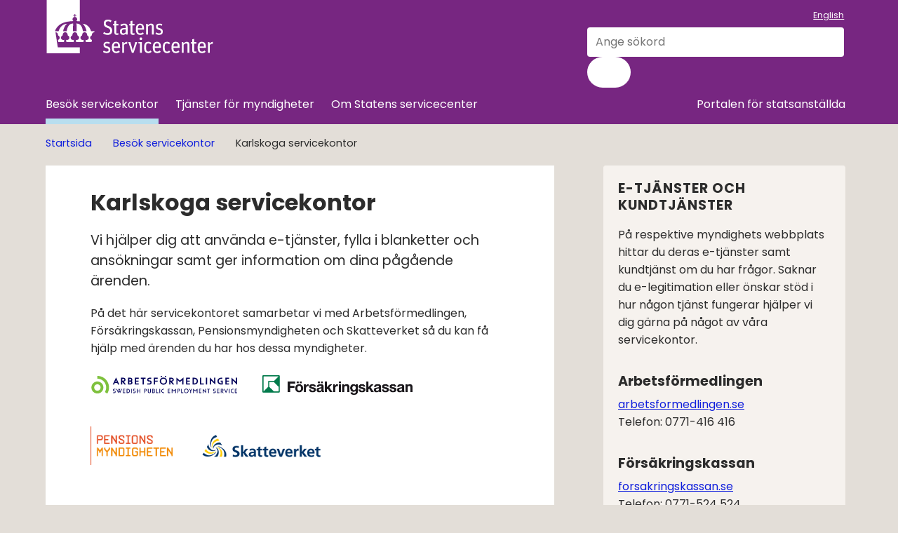

--- FILE ---
content_type: text/html;charset=UTF-8
request_url: https://www.statenssc.se/besok-servicekontor/karlskoga-servicekontor
body_size: 17390
content:
<!DOCTYPE html>
<html lang="sv" class="sv-no-js sv-template-externwebb---kontorssida-med-informationsbanner">
<head>
   <meta charset="UTF-8">
   <script nonce="04fcb040-f959-11f0-a93e-015e72f21b44">(function(c){c.add('sv-js');c.remove('sv-no-js');})(document.documentElement.classList)</script>
   <title>Karlskoga servicekontor - Statens servicecenter</title>
   <link rel="preload" href="/sitevision/system-resource/a01dfb60ea5259a4f35183ffc32ec89d53b7d1223ae3d969a66bb75a44f4fd61/js/jquery.js" as="script">
   <link rel="preload" href="/sitevision/system-resource/a01dfb60ea5259a4f35183ffc32ec89d53b7d1223ae3d969a66bb75a44f4fd61/envision/envision.js" as="script">
   <link rel="preload" href="/sitevision/system-resource/a01dfb60ea5259a4f35183ffc32ec89d53b7d1223ae3d969a66bb75a44f4fd61/js/utils.js" as="script">
   <link rel="preload" href="/sitevision/system-resource/a01dfb60ea5259a4f35183ffc32ec89d53b7d1223ae3d969a66bb75a44f4fd61/js/portlets.js" as="script">
               <meta name="SSC.Office.Position.Latitude" content="59.32845018">
                     <meta name="SSC.Office.Position.Longitude" content=" 14.51161981">
                        <meta name="SSC.Office.Services" content="Arbetsförmedling">
                        <meta name="SSC.Office.StreetAddress" content="Hantverksgatan 5">
                     <meta name="SSC.Office.PostalCode" content="691 34">
                     <meta name="SSC.Office.City" content="Karlskoga">
                        <meta name="SSC.Office.County" content="Örebro län">
                        <meta name="SSC.Office.OpenHours" content="x{&quot;data&quot;:{&quot;hours&quot;:{&quot;open&quot;:[{&quot;day&quot;:0,&quot;start&quot;:&quot;10:00&quot;,&quot;end&quot;:&quot;16:00&quot;,&quot;feedback&quot;:&quot;&quot;},{&quot;day&quot;:1,&quot;start&quot;:&quot;10:00&quot;,&quot;end&quot;:&quot;16:00&quot;,&quot;feedback&quot;:&quot;&quot;},{&quot;day&quot;:2,&quot;start&quot;:&quot;10:00&quot;,&quot;end&quot;:&quot;16:00&quot;,&quot;feedback&quot;:&quot;&quot;},{&quot;day&quot;:3,&quot;start&quot;:&quot;10:00&quot;,&quot;end&quot;:&quot;16:00&quot;,&quot;feedback&quot;:&quot;&quot;},{&quot;day&quot;:4,&quot;start&quot;:&quot;10:00&quot;,&quot;end&quot;:&quot;16:00&quot;,&quot;feedback&quot;:&quot;&quot;},{&quot;day&quot;:5,&quot;start&quot;:null,&quot;end&quot;:null,&quot;feedback&quot;:&quot;&quot;},{&quot;day&quot;:6,&quot;start&quot;:null,&quot;end&quot;:null,&quot;feedback&quot;:&quot;&quot;}],&quot;closed&quot;:[{&quot;day&quot;:0,&quot;type&quot;:&quot;CLOSED&quot;,&quot;start&quot;:&quot;12:00&quot;,&quot;end&quot;:&quot;13:00&quot;,&quot;feedback&quot;:&quot;&quot;},{&quot;day&quot;:1,&quot;type&quot;:&quot;CLOSED&quot;,&quot;start&quot;:&quot;12:00&quot;,&quot;end&quot;:&quot;13:00&quot;,&quot;feedback&quot;:&quot;&quot;},{&quot;day&quot;:2,&quot;type&quot;:&quot;CLOSED&quot;,&quot;start&quot;:&quot;12:00&quot;,&quot;end&quot;:&quot;13:00&quot;,&quot;feedback&quot;:&quot;&quot;},{&quot;day&quot;:3,&quot;type&quot;:&quot;CLOSED&quot;,&quot;start&quot;:&quot;12:00&quot;,&quot;end&quot;:&quot;13:00&quot;,&quot;feedback&quot;:&quot;&quot;},{&quot;day&quot;:4,&quot;type&quot;:&quot;CLOSED&quot;,&quot;start&quot;:&quot;12:00&quot;,&quot;end&quot;:&quot;13:00&quot;,&quot;feedback&quot;:&quot;&quot;},{&quot;day&quot;:5,&quot;type&quot;:&quot;CLOSED&quot;,&quot;start&quot;:null,&quot;end&quot;:null,&quot;feedback&quot;:&quot;&quot;},{&quot;day&quot;:6,&quot;type&quot;:&quot;CLOSED&quot;,&quot;start&quot;:null,&quot;end&quot;:null,&quot;feedback&quot;:&quot;&quot;}],&quot;special&quot;:[{&quot;date&quot;:&quot;2022-01-05&quot;,&quot;type&quot;:&quot;OPEN&quot;,&quot;start&quot;:&quot;10:00&quot;,&quot;end&quot;:&quot;12:00&quot;,&quot;lunchStart&quot;:null,&quot;lunchEnd&quot;:null,&quot;feedback&quot;:&quot;&quot;},{&quot;date&quot;:&quot;2022-01-06&quot;,&quot;type&quot;:&quot;CLOSED&quot;,&quot;start&quot;:null,&quot;end&quot;:null,&quot;lunchStart&quot;:null,&quot;lunchEnd&quot;:null,&quot;description&quot;:&quot;Röd dag&quot;,&quot;descriptionOptionsIndex&quot;:&quot;5&quot;},{&quot;date&quot;:&quot;2022-01-07&quot;,&quot;type&quot;:&quot;CLOSED&quot;,&quot;start&quot;:null,&quot;end&quot;:null,&quot;lunchStart&quot;:null,&quot;lunchEnd&quot;:null,&quot;feedback&quot;:&quot;&quot;},{&quot;date&quot;:&quot;2022-01-21&quot;,&quot;type&quot;:&quot;CLOSED&quot;,&quot;start&quot;:null,&quot;end&quot;:null,&quot;lunchStart&quot;:null,&quot;lunchEnd&quot;:null},{&quot;date&quot;:&quot;2022-01-28&quot;,&quot;type&quot;:&quot;CLOSED&quot;,&quot;start&quot;:null,&quot;end&quot;:null,&quot;lunchStart&quot;:null,&quot;lunchEnd&quot;:null,&quot;feedback&quot;:&quot;&quot;},{&quot;date&quot;:&quot;2022-03-21&quot;,&quot;type&quot;:&quot;CLOSED&quot;,&quot;start&quot;:null,&quot;end&quot;:null,&quot;lunchStart&quot;:null,&quot;lunchEnd&quot;:null},{&quot;date&quot;:&quot;2022-04-08&quot;,&quot;type&quot;:&quot;OPEN&quot;,&quot;start&quot;:&quot;13:00&quot;,&quot;end&quot;:&quot;16:00&quot;,&quot;lunchStart&quot;:null,&quot;lunchEnd&quot;:null},{&quot;date&quot;:&quot;2022-04-12&quot;,&quot;type&quot;:&quot;CLOSED&quot;,&quot;description&quot;:&quot;Ändrad öppettid&quot;,&quot;start&quot;:null,&quot;end&quot;:null,&quot;lunchStart&quot;:null,&quot;lunchEnd&quot;:null,&quot;descriptionOptionsIndex&quot;:&quot;2&quot;},{&quot;date&quot;:&quot;2022-04-13&quot;,&quot;type&quot;:&quot;CLOSED&quot;,&quot;description&quot;:&quot;Ändrad öppettid&quot;,&quot;start&quot;:null,&quot;end&quot;:null,&quot;lunchStart&quot;:null,&quot;lunchEnd&quot;:null,&quot;descriptionOptionsIndex&quot;:&quot;2&quot;},{&quot;date&quot;:&quot;2022-04-14&quot;,&quot;type&quot;:&quot;OPEN&quot;,&quot;start&quot;:&quot;10:00&quot;,&quot;end&quot;:&quot;14:00&quot;,&quot;lunchStart&quot;:&quot;12:00&quot;,&quot;lunchEnd&quot;:&quot;13:00&quot;},{&quot;date&quot;:&quot;2022-04-15&quot;,&quot;type&quot;:&quot;CLOSED&quot;,&quot;start&quot;:null,&quot;end&quot;:null,&quot;lunchStart&quot;:null,&quot;lunchEnd&quot;:null,&quot;description&quot;:&quot;Röd dag&quot;,&quot;descriptionOptionsIndex&quot;:&quot;5&quot;},{&quot;date&quot;:&quot;2022-04-18&quot;,&quot;type&quot;:&quot;CLOSED&quot;,&quot;start&quot;:null,&quot;end&quot;:null,&quot;lunchStart&quot;:null,&quot;lunchEnd&quot;:null,&quot;description&quot;:&quot;Röd dag&quot;,&quot;descriptionOptionsIndex&quot;:&quot;5&quot;},{&quot;date&quot;:&quot;2022-05-20&quot;,&quot;type&quot;:&quot;CLOSED&quot;,&quot;description&quot;:&quot;Ändrad öppettid&quot;,&quot;start&quot;:null,&quot;end&quot;:null,&quot;lunchStart&quot;:null,&quot;lunchEnd&quot;:null,&quot;descriptionOptionsIndex&quot;:&quot;0&quot;},{&quot;date&quot;:&quot;2022-05-26&quot;,&quot;type&quot;:&quot;CLOSED&quot;,&quot;start&quot;:null,&quot;end&quot;:null,&quot;lunchStart&quot;:null,&quot;lunchEnd&quot;:null,&quot;description&quot;:&quot;Röd dag&quot;,&quot;descriptionOptionsIndex&quot;:&quot;5&quot;},{&quot;date&quot;:&quot;2022-06-06&quot;,&quot;type&quot;:&quot;CLOSED&quot;,&quot;start&quot;:null,&quot;end&quot;:null,&quot;lunchStart&quot;:null,&quot;lunchEnd&quot;:null,&quot;description&quot;:&quot;Röd dag&quot;,&quot;descriptionOptionsIndex&quot;:&quot;5&quot;},{&quot;date&quot;:&quot;2022-06-24&quot;,&quot;type&quot;:&quot;CLOSED&quot;,&quot;start&quot;:null,&quot;end&quot;:null,&quot;lunchStart&quot;:null,&quot;lunchEnd&quot;:null},{&quot;date&quot;:&quot;2022-06-27&quot;,&quot;type&quot;:&quot;CLOSED&quot;,&quot;description&quot;:&quot;Ändrad öppettid&quot;,&quot;start&quot;:null,&quot;end&quot;:null,&quot;lunchStart&quot;:null,&quot;lunchEnd&quot;:null,&quot;descriptionOptionsIndex&quot;:&quot;0&quot;},{&quot;date&quot;:&quot;2022-09-02&quot;,&quot;type&quot;:&quot;CLOSED&quot;,&quot;description&quot;:&quot;Ändrad öppettid&quot;,&quot;start&quot;:null,&quot;end&quot;:null,&quot;lunchStart&quot;:null,&quot;lunchEnd&quot;:null,&quot;descriptionOptionsIndex&quot;:&quot;0&quot;},{&quot;date&quot;:&quot;2022-09-14&quot;,&quot;type&quot;:&quot;CLOSED&quot;,&quot;description&quot;:&quot;Ändrad öppettid&quot;,&quot;start&quot;:null,&quot;end&quot;:null,&quot;lunchStart&quot;:null,&quot;lunchEnd&quot;:null,&quot;descriptionOptionsIndex&quot;:&quot;0&quot;},{&quot;date&quot;:&quot;2022-09-26&quot;,&quot;type&quot;:&quot;OPEN&quot;,&quot;description&quot;:&quot;Ändrad öppettid&quot;,&quot;start&quot;:&quot;10:00&quot;,&quot;end&quot;:&quot;14:00&quot;,&quot;lunchStart&quot;:&quot;12:00&quot;,&quot;lunchEnd&quot;:&quot;13:00&quot;,&quot;descriptionOptionsIndex&quot;:&quot;0&quot;},{&quot;date&quot;:&quot;2022-09-27&quot;,&quot;type&quot;:&quot;OPEN&quot;,&quot;description&quot;:&quot;Ändrad öppettid&quot;,&quot;start&quot;:&quot;10:00&quot;,&quot;end&quot;:&quot;14:00&quot;,&quot;lunchStart&quot;:&quot;12:00&quot;,&quot;lunchEnd&quot;:&quot;13:00&quot;,&quot;descriptionOptionsIndex&quot;:&quot;0&quot;},{&quot;date&quot;:&quot;2022-10-31&quot;,&quot;type&quot;:&quot;CLOSED&quot;,&quot;description&quot;:&quot;Ändrad öppettid&quot;,&quot;start&quot;:null,&quot;end&quot;:null,&quot;lunchStart&quot;:null,&quot;lunchEnd&quot;:null,&quot;descriptionOptionsIndex&quot;:&quot;0&quot;},{&quot;date&quot;:&quot;2022-11-04&quot;,&quot;type&quot;:&quot;OPEN&quot;,&quot;start&quot;:&quot;10:00&quot;,&quot;end&quot;:&quot;12:00&quot;,&quot;lunchStart&quot;:null,&quot;lunchEnd&quot;:null,&quot;description&quot;:&quot;Förkortad arbetsdag&quot;,&quot;descriptionOptionsIndex&quot;:&quot;4&quot;},{&quot;date&quot;:&quot;2022-11-08&quot;,&quot;type&quot;:&quot;CLOSED&quot;,&quot;description&quot;:&quot;Ändrad öppettid&quot;,&quot;start&quot;:null,&quot;end&quot;:null,&quot;lunchStart&quot;:null,&quot;lunchEnd&quot;:null,&quot;descriptionOptionsIndex&quot;:&quot;0&quot;},{&quot;date&quot;:&quot;2022-11-10&quot;,&quot;type&quot;:&quot;CLOSED&quot;,&quot;description&quot;:&quot;Ändrad öppettid&quot;,&quot;start&quot;:null,&quot;end&quot;:null,&quot;lunchStart&quot;:null,&quot;lunchEnd&quot;:null,&quot;descriptionOptionsIndex&quot;:&quot;0&quot;},{&quot;date&quot;:&quot;2022-11-15&quot;,&quot;type&quot;:&quot;CLOSED&quot;,&quot;description&quot;:&quot;Ändrad öppettid&quot;,&quot;start&quot;:null,&quot;end&quot;:null,&quot;lunchStart&quot;:null,&quot;lunchEnd&quot;:null,&quot;descriptionOptionsIndex&quot;:&quot;0&quot;},{&quot;date&quot;:&quot;2022-11-17&quot;,&quot;type&quot;:&quot;CLOSED&quot;,&quot;description&quot;:&quot;Ändrad öppettid&quot;,&quot;start&quot;:null,&quot;end&quot;:null,&quot;lunchStart&quot;:null,&quot;lunchEnd&quot;:null,&quot;descriptionOptionsIndex&quot;:&quot;0&quot;},{&quot;date&quot;:&quot;2022-11-23&quot;,&quot;type&quot;:&quot;CLOSED&quot;,&quot;description&quot;:&quot;Ändrad öppettid&quot;,&quot;start&quot;:null,&quot;end&quot;:null,&quot;lunchStart&quot;:null,&quot;lunchEnd&quot;:null,&quot;descriptionOptionsIndex&quot;:&quot;0&quot;},{&quot;date&quot;:&quot;2022-11-29&quot;,&quot;type&quot;:&quot;CLOSED&quot;,&quot;description&quot;:&quot;Ändrad öppettid&quot;,&quot;start&quot;:null,&quot;end&quot;:null,&quot;lunchStart&quot;:null,&quot;lunchEnd&quot;:null,&quot;descriptionOptionsIndex&quot;:&quot;0&quot;},{&quot;date&quot;:&quot;2022-12-05&quot;,&quot;type&quot;:&quot;CLOSED&quot;,&quot;description&quot;:&quot;Ändrad öppettid&quot;,&quot;start&quot;:null,&quot;end&quot;:null,&quot;lunchStart&quot;:null,&quot;lunchEnd&quot;:null,&quot;descriptionOptionsIndex&quot;:&quot;0&quot;},{&quot;date&quot;:&quot;2022-12-15&quot;,&quot;type&quot;:&quot;CLOSED&quot;,&quot;description&quot;:&quot;Ändrad öppettid&quot;,&quot;start&quot;:null,&quot;end&quot;:null,&quot;lunchStart&quot;:null,&quot;lunchEnd&quot;:null,&quot;descriptionOptionsIndex&quot;:&quot;0&quot;},{&quot;date&quot;:&quot;2022-12-23&quot;,&quot;type&quot;:&quot;OPEN&quot;,&quot;start&quot;:&quot;10:00&quot;,&quot;end&quot;:&quot;12:00&quot;,&quot;lunchStart&quot;:null,&quot;lunchEnd&quot;:null,&quot;description&quot;:&quot;Förkortad arbetsdag&quot;,&quot;descriptionOptionsIndex&quot;:&quot;4&quot;},{&quot;date&quot;:&quot;2022-12-26&quot;,&quot;type&quot;:&quot;CLOSED&quot;,&quot;start&quot;:null,&quot;end&quot;:null,&quot;lunchStart&quot;:null,&quot;lunchEnd&quot;:null,&quot;description&quot;:&quot;Röd dag&quot;,&quot;descriptionOptionsIndex&quot;:&quot;5&quot;},{&quot;date&quot;:&quot;2022-12-27&quot;,&quot;type&quot;:&quot;CLOSED&quot;,&quot;description&quot;:&quot;Ändrad öppettid&quot;,&quot;start&quot;:null,&quot;end&quot;:null,&quot;lunchStart&quot;:null,&quot;lunchEnd&quot;:null,&quot;descriptionOptionsIndex&quot;:&quot;0&quot;},{&quot;date&quot;:&quot;2023-01-05&quot;,&quot;type&quot;:&quot;OPEN&quot;,&quot;start&quot;:&quot;10:00&quot;,&quot;end&quot;:&quot;12:00&quot;,&quot;lunchStart&quot;:null,&quot;lunchEnd&quot;:null,&quot;description&quot;:&quot;Förkortad arbetsdag&quot;,&quot;descriptionOptionsIndex&quot;:&quot;4&quot;},{&quot;date&quot;:&quot;2023-01-06&quot;,&quot;type&quot;:&quot;CLOSED&quot;,&quot;start&quot;:null,&quot;end&quot;:null,&quot;lunchStart&quot;:null,&quot;lunchEnd&quot;:null,&quot;description&quot;:&quot;Röd dag&quot;,&quot;descriptionOptionsIndex&quot;:&quot;5&quot;},{&quot;date&quot;:&quot;2023-04-06&quot;,&quot;type&quot;:&quot;OPEN&quot;,&quot;start&quot;:&quot;10:00&quot;,&quot;end&quot;:&quot;14:00&quot;,&quot;lunchStart&quot;:&quot;12:00&quot;,&quot;lunchEnd&quot;:&quot;13:00&quot;,&quot;description&quot;:&quot;Förkortad arbetsdag&quot;,&quot;descriptionOptionsIndex&quot;:&quot;4&quot;},{&quot;date&quot;:&quot;2023-04-07&quot;,&quot;type&quot;:&quot;CLOSED&quot;,&quot;start&quot;:null,&quot;end&quot;:null,&quot;lunchStart&quot;:null,&quot;lunchEnd&quot;:null,&quot;description&quot;:&quot;Röd dag&quot;,&quot;descriptionOptionsIndex&quot;:&quot;5&quot;},{&quot;date&quot;:&quot;2023-04-10&quot;,&quot;type&quot;:&quot;CLOSED&quot;,&quot;start&quot;:null,&quot;end&quot;:null,&quot;lunchStart&quot;:null,&quot;lunchEnd&quot;:null,&quot;description&quot;:&quot;Röd dag&quot;,&quot;descriptionOptionsIndex&quot;:&quot;5&quot;},{&quot;date&quot;:&quot;2023-05-01&quot;,&quot;type&quot;:&quot;CLOSED&quot;,&quot;start&quot;:null,&quot;end&quot;:null,&quot;lunchStart&quot;:null,&quot;lunchEnd&quot;:null,&quot;description&quot;:&quot;Röd dag&quot;,&quot;descriptionOptionsIndex&quot;:&quot;5&quot;},{&quot;type&quot;:&quot;CLOSED&quot;,&quot;date&quot;:&quot;2023-05-04&quot;,&quot;start&quot;:null,&quot;end&quot;:null,&quot;lunchStart&quot;:null,&quot;lunchEnd&quot;:null,&quot;descriptionOptionsIndex&quot;:&quot;6&quot;,&quot;description&quot;:&quot;Ändrad öppettid&quot;},{&quot;date&quot;:&quot;2023-05-18&quot;,&quot;type&quot;:&quot;CLOSED&quot;,&quot;start&quot;:null,&quot;end&quot;:null,&quot;lunchStart&quot;:null,&quot;lunchEnd&quot;:null,&quot;description&quot;:&quot;Röd dag&quot;,&quot;descriptionOptionsIndex&quot;:&quot;5&quot;},{&quot;date&quot;:&quot;2023-06-06&quot;,&quot;type&quot;:&quot;CLOSED&quot;,&quot;start&quot;:null,&quot;end&quot;:null,&quot;lunchStart&quot;:null,&quot;lunchEnd&quot;:null,&quot;description&quot;:&quot;Röd dag&quot;,&quot;descriptionOptionsIndex&quot;:&quot;5&quot;},{&quot;date&quot;:&quot;2023-06-23&quot;,&quot;type&quot;:&quot;CLOSED&quot;,&quot;start&quot;:null,&quot;end&quot;:null,&quot;lunchStart&quot;:null,&quot;lunchEnd&quot;:null,&quot;description&quot;:&quot;Röd dag&quot;,&quot;descriptionOptionsIndex&quot;:&quot;5&quot;},{&quot;type&quot;:&quot;CLOSED&quot;,&quot;date&quot;:&quot;2023-07-12&quot;,&quot;start&quot;:null,&quot;end&quot;:null,&quot;lunchStart&quot;:null,&quot;lunchEnd&quot;:null,&quot;descriptionOptionsIndex&quot;:&quot;0&quot;,&quot;description&quot;:&quot;Ändrad öppettid&quot;},{&quot;type&quot;:&quot;OPEN&quot;,&quot;date&quot;:&quot;2023-09-07&quot;,&quot;start&quot;:&quot;10:00&quot;,&quot;end&quot;:&quot;16:00&quot;,&quot;lunchStart&quot;:&quot;11:00&quot;,&quot;lunchEnd&quot;:&quot;13:00&quot;,&quot;descriptionOptionsIndex&quot;:&quot;0&quot;,&quot;description&quot;:&quot;Ändrad öppettid&quot;},{&quot;type&quot;:&quot;OPEN&quot;,&quot;date&quot;:&quot;2023-10-05&quot;,&quot;start&quot;:&quot;10:00&quot;,&quot;end&quot;:&quot;13:45&quot;,&quot;lunchStart&quot;:&quot;12:00&quot;,&quot;lunchEnd&quot;:&quot;13:00&quot;,&quot;descriptionOptionsIndex&quot;:&quot;3&quot;,&quot;description&quot;:&quot;Ändrad öppettid&quot;},{&quot;type&quot;:&quot;CLOSED&quot;,&quot;date&quot;:&quot;2023-10-27&quot;,&quot;start&quot;:null,&quot;end&quot;:null,&quot;lunchStart&quot;:null,&quot;lunchEnd&quot;:null,&quot;descriptionOptionsIndex&quot;:&quot;6&quot;,&quot;description&quot;:&quot;Ändrad öppettid&quot;},{&quot;date&quot;:&quot;2023-11-03&quot;,&quot;type&quot;:&quot;OPEN&quot;,&quot;start&quot;:&quot;10:00&quot;,&quot;end&quot;:&quot;12:00&quot;,&quot;lunchStart&quot;:null,&quot;lunchEnd&quot;:null,&quot;description&quot;:&quot;Förkortad arbetsdag&quot;,&quot;descriptionOptionsIndex&quot;:&quot;4&quot;},{&quot;type&quot;:&quot;CLOSED&quot;,&quot;date&quot;:&quot;2023-11-23&quot;,&quot;start&quot;:null,&quot;end&quot;:null,&quot;lunchStart&quot;:null,&quot;lunchEnd&quot;:null,&quot;descriptionOptionsIndex&quot;:&quot;0&quot;,&quot;description&quot;:&quot;Ändrad öppettid&quot;},{&quot;date&quot;:&quot;2023-12-25&quot;,&quot;type&quot;:&quot;CLOSED&quot;,&quot;start&quot;:null,&quot;end&quot;:null,&quot;lunchStart&quot;:null,&quot;lunchEnd&quot;:null,&quot;description&quot;:&quot;Röd dag&quot;,&quot;descriptionOptionsIndex&quot;:&quot;5&quot;},{&quot;date&quot;:&quot;2023-12-26&quot;,&quot;type&quot;:&quot;CLOSED&quot;,&quot;start&quot;:null,&quot;end&quot;:null,&quot;lunchStart&quot;:null,&quot;lunchEnd&quot;:null,&quot;description&quot;:&quot;Röd dag&quot;,&quot;descriptionOptionsIndex&quot;:&quot;5&quot;},{&quot;date&quot;:&quot;2024-01-01&quot;,&quot;type&quot;:&quot;CLOSED&quot;,&quot;start&quot;:null,&quot;end&quot;:null,&quot;lunchStart&quot;:null,&quot;lunchEnd&quot;:null,&quot;description&quot;:&quot;Röd dag&quot;,&quot;descriptionOptionsIndex&quot;:&quot;5&quot;},{&quot;date&quot;:&quot;2024-01-05&quot;,&quot;type&quot;:&quot;OPEN&quot;,&quot;start&quot;:&quot;10:00&quot;,&quot;end&quot;:&quot;12:00&quot;,&quot;lunchStart&quot;:&quot;&quot;,&quot;lunchEnd&quot;:&quot;&quot;,&quot;description&quot;:&quot;Förkortad arbetsdag&quot;,&quot;descriptionOptionsIndex&quot;:&quot;4&quot;},{&quot;type&quot;:&quot;CLOSED&quot;,&quot;date&quot;:&quot;2024-01-12&quot;,&quot;start&quot;:null,&quot;end&quot;:null,&quot;lunchStart&quot;:null,&quot;lunchEnd&quot;:null,&quot;descriptionOptionsIndex&quot;:&quot;0&quot;,&quot;description&quot;:&quot;Ändrad öppettid&quot;},{&quot;type&quot;:&quot;CLOSED&quot;,&quot;date&quot;:&quot;2024-03-15&quot;,&quot;start&quot;:null,&quot;end&quot;:null,&quot;lunchStart&quot;:null,&quot;lunchEnd&quot;:null,&quot;descriptionOptionsIndex&quot;:&quot;0&quot;,&quot;description&quot;:&quot;Ändrad öppettid&quot;},{&quot;date&quot;:&quot;2024-03-28&quot;,&quot;type&quot;:&quot;OPEN&quot;,&quot;start&quot;:&quot;10:00&quot;,&quot;end&quot;:&quot;14:00&quot;,&quot;lunchStart&quot;:&quot;12:00&quot;,&quot;lunchEnd&quot;:&quot;13:00&quot;,&quot;description&quot;:&quot;Förkortad arbetsdag&quot;,&quot;descriptionOptionsIndex&quot;:&quot;4&quot;},{&quot;date&quot;:&quot;2024-03-29&quot;,&quot;type&quot;:&quot;CLOSED&quot;,&quot;start&quot;:null,&quot;end&quot;:null,&quot;lunchStart&quot;:null,&quot;lunchEnd&quot;:null,&quot;description&quot;:&quot;Röd dag&quot;,&quot;descriptionOptionsIndex&quot;:&quot;5&quot;},{&quot;date&quot;:&quot;2024-04-01&quot;,&quot;type&quot;:&quot;CLOSED&quot;,&quot;start&quot;:null,&quot;end&quot;:null,&quot;lunchStart&quot;:null,&quot;lunchEnd&quot;:null,&quot;description&quot;:&quot;Röd dag&quot;,&quot;descriptionOptionsIndex&quot;:&quot;5&quot;},{&quot;date&quot;:&quot;2024-05-01&quot;,&quot;type&quot;:&quot;CLOSED&quot;,&quot;start&quot;:null,&quot;end&quot;:null,&quot;lunchStart&quot;:null,&quot;lunchEnd&quot;:null,&quot;description&quot;:&quot;Röd dag&quot;,&quot;descriptionOptionsIndex&quot;:&quot;5&quot;,&quot;undefined&quot;:&quot;&quot;},{&quot;date&quot;:&quot;2024-05-09&quot;,&quot;type&quot;:&quot;CLOSED&quot;,&quot;start&quot;:null,&quot;end&quot;:null,&quot;lunchStart&quot;:null,&quot;lunchEnd&quot;:null,&quot;description&quot;:&quot;Röd dag&quot;,&quot;descriptionOptionsIndex&quot;:&quot;5&quot;},{&quot;type&quot;:&quot;CLOSED&quot;,&quot;date&quot;:&quot;2024-05-17&quot;,&quot;start&quot;:null,&quot;end&quot;:null,&quot;lunchStart&quot;:null,&quot;lunchEnd&quot;:null,&quot;descriptionOptionsIndex&quot;:&quot;6&quot;,&quot;description&quot;:&quot;Ändrad öppettid&quot;},{&quot;date&quot;:&quot;2024-06-06&quot;,&quot;type&quot;:&quot;CLOSED&quot;,&quot;start&quot;:null,&quot;end&quot;:null,&quot;lunchStart&quot;:null,&quot;lunchEnd&quot;:null,&quot;description&quot;:&quot;Röd dag&quot;,&quot;descriptionOptionsIndex&quot;:&quot;5&quot;},{&quot;date&quot;:&quot;2024-06-21&quot;,&quot;type&quot;:&quot;CLOSED&quot;,&quot;start&quot;:null,&quot;end&quot;:null,&quot;lunchStart&quot;:null,&quot;lunchEnd&quot;:null,&quot;description&quot;:&quot;Röd dag&quot;,&quot;descriptionOptionsIndex&quot;:&quot;5&quot;},{&quot;date&quot;:&quot;2024-11-01&quot;,&quot;type&quot;:&quot;CLOSED&quot;,&quot;start&quot;:null,&quot;end&quot;:null,&quot;lunchStart&quot;:null,&quot;lunchEnd&quot;:null,&quot;description&quot;:&quot;Ändrad öppettid&quot;,&quot;descriptionOptionsIndex&quot;:&quot;0&quot;},{&quot;type&quot;:&quot;CLOSED&quot;,&quot;date&quot;:&quot;2024-11-22&quot;,&quot;start&quot;:null,&quot;end&quot;:null,&quot;lunchStart&quot;:null,&quot;lunchEnd&quot;:null,&quot;descriptionOptionsIndex&quot;:&quot;6&quot;,&quot;description&quot;:&quot;Ändrad öppettid&quot;},{&quot;date&quot;:&quot;2024-12-24&quot;,&quot;type&quot;:&quot;CLOSED&quot;,&quot;start&quot;:null,&quot;end&quot;:null,&quot;lunchStart&quot;:null,&quot;lunchEnd&quot;:null,&quot;description&quot;:&quot;Röd dag&quot;,&quot;descriptionOptionsIndex&quot;:&quot;5&quot;},{&quot;date&quot;:&quot;2024-12-25&quot;,&quot;type&quot;:&quot;CLOSED&quot;,&quot;start&quot;:null,&quot;end&quot;:null,&quot;lunchStart&quot;:null,&quot;lunchEnd&quot;:null,&quot;description&quot;:&quot;Röd dag&quot;,&quot;descriptionOptionsIndex&quot;:&quot;5&quot;},{&quot;type&quot;:&quot;CLOSED&quot;,&quot;date&quot;:&quot;2024-12-26&quot;,&quot;start&quot;:null,&quot;end&quot;:null,&quot;lunchStart&quot;:null,&quot;lunchEnd&quot;:null,&quot;descriptionOptionsIndex&quot;:&quot;5&quot;,&quot;description&quot;:&quot;Röd dag&quot;},{&quot;type&quot;:&quot;CLOSED&quot;,&quot;date&quot;:&quot;2024-12-30&quot;,&quot;start&quot;:null,&quot;end&quot;:null,&quot;lunchStart&quot;:null,&quot;lunchEnd&quot;:null,&quot;descriptionOptionsIndex&quot;:&quot;3&quot;,&quot;description&quot;:&quot;Ändrad öppettid&quot;},{&quot;date&quot;:&quot;2024-12-31&quot;,&quot;type&quot;:&quot;CLOSED&quot;,&quot;start&quot;:null,&quot;end&quot;:null,&quot;lunchStart&quot;:null,&quot;lunchEnd&quot;:null,&quot;description&quot;:&quot;Röd dag&quot;,&quot;descriptionOptionsIndex&quot;:&quot;5&quot;},{&quot;date&quot;:&quot;2025-01-01&quot;,&quot;type&quot;:&quot;CLOSED&quot;,&quot;start&quot;:null,&quot;end&quot;:null,&quot;lunchStart&quot;:null,&quot;lunchEnd&quot;:null,&quot;description&quot;:&quot;Röd dag&quot;,&quot;descriptionOptionsIndex&quot;:&quot;5&quot;},{&quot;date&quot;:&quot;2025-01-06&quot;,&quot;type&quot;:&quot;CLOSED&quot;,&quot;start&quot;:null,&quot;end&quot;:null,&quot;lunchStart&quot;:null,&quot;lunchEnd&quot;:null,&quot;description&quot;:&quot;Röd dag&quot;,&quot;descriptionOptionsIndex&quot;:&quot;5&quot;},{&quot;date&quot;:&quot;2025-04-17&quot;,&quot;type&quot;:&quot;OPEN&quot;,&quot;start&quot;:&quot;10:00&quot;,&quot;end&quot;:&quot;14:00&quot;,&quot;lunchStart&quot;:&quot;12:00&quot;,&quot;lunchEnd&quot;:&quot;13:00&quot;,&quot;description&quot;:&quot;Förkortad arbetsdag&quot;,&quot;descriptionOptionsIndex&quot;:&quot;4&quot;},{&quot;date&quot;:&quot;2025-04-18&quot;,&quot;type&quot;:&quot;CLOSED&quot;,&quot;start&quot;:null,&quot;end&quot;:null,&quot;lunchStart&quot;:null,&quot;lunchEnd&quot;:null,&quot;description&quot;:&quot;Röd dag&quot;,&quot;descriptionOptionsIndex&quot;:&quot;5&quot;},{&quot;date&quot;:&quot;2025-04-21&quot;,&quot;type&quot;:&quot;CLOSED&quot;,&quot;start&quot;:null,&quot;end&quot;:null,&quot;lunchStart&quot;:null,&quot;lunchEnd&quot;:null,&quot;description&quot;:&quot;Röd dag&quot;,&quot;descriptionOptionsIndex&quot;:&quot;5&quot;},{&quot;date&quot;:&quot;2025-04-30&quot;,&quot;type&quot;:&quot;OPEN&quot;,&quot;start&quot;:&quot;10:00&quot;,&quot;end&quot;:&quot;14:00&quot;,&quot;lunchStart&quot;:&quot;12:00&quot;,&quot;lunchEnd&quot;:&quot;13:00&quot;,&quot;description&quot;:&quot;Förkortad arbetsdag&quot;,&quot;descriptionOptionsIndex&quot;:&quot;4&quot;},{&quot;date&quot;:&quot;2025-05-01&quot;,&quot;type&quot;:&quot;CLOSED&quot;,&quot;start&quot;:null,&quot;end&quot;:null,&quot;lunchStart&quot;:null,&quot;lunchEnd&quot;:null,&quot;description&quot;:&quot;Röd dag&quot;,&quot;descriptionOptionsIndex&quot;:&quot;5&quot;},{&quot;type&quot;:&quot;CLOSED&quot;,&quot;date&quot;:&quot;2025-05-09&quot;,&quot;start&quot;:null,&quot;end&quot;:null,&quot;lunchStart&quot;:null,&quot;lunchEnd&quot;:null,&quot;descriptionOptionsIndex&quot;:&quot;6&quot;,&quot;description&quot;:&quot;Ändrad öppettid&quot;},{&quot;date&quot;:&quot;2025-05-29&quot;,&quot;type&quot;:&quot;CLOSED&quot;,&quot;start&quot;:null,&quot;end&quot;:null,&quot;lunchStart&quot;:null,&quot;lunchEnd&quot;:null,&quot;description&quot;:&quot;Röd dag&quot;,&quot;descriptionOptionsIndex&quot;:&quot;5&quot;},{&quot;date&quot;:&quot;2025-06-06&quot;,&quot;type&quot;:&quot;CLOSED&quot;,&quot;start&quot;:null,&quot;end&quot;:null,&quot;lunchStart&quot;:null,&quot;lunchEnd&quot;:null,&quot;description&quot;:&quot;Röd dag&quot;,&quot;descriptionOptionsIndex&quot;:&quot;5&quot;},{&quot;type&quot;:&quot;CLOSED&quot;,&quot;date&quot;:&quot;2025-06-19&quot;,&quot;start&quot;:null,&quot;end&quot;:null,&quot;lunchStart&quot;:null,&quot;lunchEnd&quot;:null,&quot;descriptionOptionsIndex&quot;:&quot;0&quot;,&quot;description&quot;:&quot;Ändrad öppettid&quot;},{&quot;date&quot;:&quot;2025-06-20&quot;,&quot;type&quot;:&quot;CLOSED&quot;,&quot;start&quot;:null,&quot;end&quot;:null,&quot;lunchStart&quot;:null,&quot;lunchEnd&quot;:null,&quot;description&quot;:&quot;Röd dag&quot;,&quot;descriptionOptionsIndex&quot;:&quot;5&quot;},{&quot;type&quot;:&quot;OPEN&quot;,&quot;date&quot;:&quot;2025-06-30&quot;,&quot;start&quot;:&quot;10:00&quot;,&quot;end&quot;:&quot;16:00&quot;,&quot;lunchStart&quot;:&quot;12:00&quot;,&quot;lunchEnd&quot;:&quot;13:00&quot;,&quot;descriptionOptionsIndex&quot;:&quot;3&quot;,&quot;description&quot;:&quot;Ändrad öppettid&quot;},{&quot;type&quot;:&quot;OPEN&quot;,&quot;date&quot;:&quot;2025-07-01&quot;,&quot;start&quot;:&quot;10:00&quot;,&quot;end&quot;:&quot;16:00&quot;,&quot;lunchStart&quot;:&quot;12:00&quot;,&quot;lunchEnd&quot;:&quot;13:00&quot;,&quot;descriptionOptionsIndex&quot;:&quot;3&quot;,&quot;description&quot;:&quot;Ändrad öppettid&quot;},{&quot;type&quot;:&quot;OPEN&quot;,&quot;date&quot;:&quot;2025-07-02&quot;,&quot;start&quot;:&quot;10:00&quot;,&quot;end&quot;:&quot;16:00&quot;,&quot;lunchStart&quot;:&quot;12:00&quot;,&quot;lunchEnd&quot;:&quot;13:00&quot;,&quot;descriptionOptionsIndex&quot;:&quot;3&quot;,&quot;description&quot;:&quot;Ändrad öppettid&quot;},{&quot;type&quot;:&quot;OPEN&quot;,&quot;date&quot;:&quot;2025-07-03&quot;,&quot;start&quot;:&quot;10:00&quot;,&quot;end&quot;:&quot;16:00&quot;,&quot;lunchStart&quot;:&quot;11:45&quot;,&quot;lunchEnd&quot;:&quot;13:00&quot;,&quot;descriptionOptionsIndex&quot;:&quot;0&quot;,&quot;description&quot;:&quot;Ändrad öppettid&quot;,&quot;feedback&quot;:&quot;&quot;},{&quot;type&quot;:&quot;OPEN&quot;,&quot;date&quot;:&quot;2025-07-04&quot;,&quot;start&quot;:&quot;10:00&quot;,&quot;end&quot;:&quot;16:00&quot;,&quot;lunchStart&quot;:&quot;12:00&quot;,&quot;lunchEnd&quot;:&quot;13:00&quot;,&quot;descriptionOptionsIndex&quot;:&quot;3&quot;,&quot;description&quot;:&quot;Ändrad öppettid&quot;,&quot;feedback&quot;:&quot;&quot;},{&quot;type&quot;:&quot;OPEN&quot;,&quot;date&quot;:&quot;2025-07-24&quot;,&quot;start&quot;:&quot;10:00&quot;,&quot;end&quot;:&quot;16:00&quot;,&quot;lunchStart&quot;:&quot;12:00&quot;,&quot;lunchEnd&quot;:&quot;13:00&quot;,&quot;descriptionOptionsIndex&quot;:&quot;3&quot;,&quot;description&quot;:&quot;Ändrad öppettid&quot;,&quot;feedback&quot;:&quot;&quot;},{&quot;type&quot;:&quot;OPEN&quot;,&quot;date&quot;:&quot;2025-07-25&quot;,&quot;start&quot;:&quot;10:00&quot;,&quot;end&quot;:&quot;12:00&quot;,&quot;lunchStart&quot;:&quot;&quot;,&quot;lunchEnd&quot;:&quot;&quot;,&quot;feedback&quot;:&quot;&quot;,&quot;descriptionOptionsIndex&quot;:&quot;0&quot;,&quot;description&quot;:&quot;Ändrad öppettid&quot;},{&quot;type&quot;:&quot;CLOSED&quot;,&quot;feedback&quot;:&quot;&quot;,&quot;date&quot;:&quot;2025-09-22&quot;,&quot;start&quot;:null,&quot;end&quot;:null,&quot;lunchStart&quot;:null,&quot;lunchEnd&quot;:null,&quot;descriptionOptionsIndex&quot;:&quot;0&quot;,&quot;description&quot;:&quot;Ändrad öppettid&quot;},{&quot;type&quot;:&quot;CLOSED&quot;,&quot;feedback&quot;:&quot;&quot;,&quot;date&quot;:&quot;2025-10-10&quot;,&quot;start&quot;:null,&quot;end&quot;:null,&quot;lunchStart&quot;:null,&quot;lunchEnd&quot;:null,&quot;descriptionOptionsIndex&quot;:&quot;6&quot;,&quot;description&quot;:&quot;Ändrad öppettid&quot;},{&quot;date&quot;:&quot;2025-10-31&quot;,&quot;type&quot;:&quot;OPEN&quot;,&quot;start&quot;:&quot;10:00&quot;,&quot;end&quot;:&quot;12:00&quot;,&quot;lunchStart&quot;:&quot;&quot;,&quot;lunchEnd&quot;:&quot;&quot;,&quot;description&quot;:&quot;Förkortad arbetsdag&quot;,&quot;descriptionOptionsIndex&quot;:&quot;4&quot;,&quot;feedback&quot;:&quot;&quot;},{&quot;type&quot;:&quot;CLOSED&quot;,&quot;feedback&quot;:&quot;&quot;,&quot;date&quot;:&quot;2025-12-05&quot;,&quot;start&quot;:null,&quot;end&quot;:null,&quot;lunchStart&quot;:null,&quot;lunchEnd&quot;:null,&quot;descriptionOptionsIndex&quot;:&quot;0&quot;,&quot;description&quot;:&quot;Ändrad öppettid&quot;},{&quot;type&quot;:&quot;OPEN&quot;,&quot;feedback&quot;:&quot;&quot;,&quot;date&quot;:&quot;2025-12-12&quot;,&quot;start&quot;:&quot;10:00&quot;,&quot;end&quot;:&quot;15:00&quot;,&quot;lunchStart&quot;:&quot;12:00&quot;,&quot;lunchEnd&quot;:&quot;13:00&quot;,&quot;descriptionOptionsIndex&quot;:&quot;0&quot;,&quot;description&quot;:&quot;Ändrad öppettid&quot;},{&quot;type&quot;:&quot;CLOSED&quot;,&quot;feedback&quot;:&quot;&quot;,&quot;date&quot;:&quot;2025-12-19&quot;,&quot;start&quot;:null,&quot;end&quot;:null,&quot;lunchStart&quot;:null,&quot;lunchEnd&quot;:null,&quot;descriptionOptionsIndex&quot;:&quot;0&quot;,&quot;description&quot;:&quot;Ändrad öppettid&quot;},{&quot;type&quot;:&quot;CLOSED&quot;,&quot;feedback&quot;:&quot;&quot;,&quot;date&quot;:&quot;2025-12-22&quot;,&quot;start&quot;:null,&quot;end&quot;:null,&quot;lunchStart&quot;:null,&quot;lunchEnd&quot;:null,&quot;descriptionOptionsIndex&quot;:&quot;0&quot;,&quot;description&quot;:&quot;Ändrad öppettid&quot;},{&quot;date&quot;:&quot;2025-12-24&quot;,&quot;type&quot;:&quot;CLOSED&quot;,&quot;start&quot;:null,&quot;end&quot;:null,&quot;lunchStart&quot;:null,&quot;lunchEnd&quot;:null,&quot;description&quot;:&quot;Röd dag&quot;,&quot;descriptionOptionsIndex&quot;:&quot;5&quot;,&quot;feedback&quot;:&quot;&quot;},{&quot;date&quot;:&quot;2025-12-25&quot;,&quot;type&quot;:&quot;CLOSED&quot;,&quot;start&quot;:null,&quot;end&quot;:null,&quot;lunchStart&quot;:null,&quot;lunchEnd&quot;:null,&quot;description&quot;:&quot;Röd dag&quot;,&quot;descriptionOptionsIndex&quot;:&quot;5&quot;,&quot;feedback&quot;:&quot;&quot;},{&quot;date&quot;:&quot;2025-12-26&quot;,&quot;type&quot;:&quot;CLOSED&quot;,&quot;start&quot;:null,&quot;end&quot;:null,&quot;lunchStart&quot;:null,&quot;lunchEnd&quot;:null,&quot;description&quot;:&quot;Röd dag&quot;,&quot;descriptionOptionsIndex&quot;:&quot;5&quot;,&quot;feedback&quot;:&quot;&quot;},{&quot;date&quot;:&quot;2025-12-31&quot;,&quot;type&quot;:&quot;CLOSED&quot;,&quot;start&quot;:null,&quot;end&quot;:null,&quot;lunchStart&quot;:null,&quot;lunchEnd&quot;:null,&quot;description&quot;:&quot;Röd dag&quot;,&quot;descriptionOptionsIndex&quot;:&quot;5&quot;,&quot;feedback&quot;:&quot;&quot;},{&quot;date&quot;:&quot;2026-01-01&quot;,&quot;type&quot;:&quot;CLOSED&quot;,&quot;start&quot;:null,&quot;end&quot;:null,&quot;lunchStart&quot;:null,&quot;lunchEnd&quot;:null,&quot;description&quot;:&quot;Röd dag&quot;,&quot;descriptionOptionsIndex&quot;:&quot;5&quot;,&quot;feedback&quot;:&quot;&quot;},{&quot;date&quot;:&quot;2026-01-05&quot;,&quot;type&quot;:&quot;CLOSED&quot;,&quot;start&quot;:null,&quot;end&quot;:null,&quot;lunchStart&quot;:null,&quot;lunchEnd&quot;:null,&quot;description&quot;:&quot;Förkortad arbetsdag&quot;,&quot;descriptionOptionsIndex&quot;:&quot;4&quot;,&quot;feedback&quot;:&quot;&quot;},{&quot;date&quot;:&quot;2026-01-06&quot;,&quot;type&quot;:&quot;CLOSED&quot;,&quot;start&quot;:null,&quot;end&quot;:null,&quot;lunchStart&quot;:null,&quot;lunchEnd&quot;:null,&quot;description&quot;:&quot;Röd dag&quot;,&quot;descriptionOptionsIndex&quot;:&quot;5&quot;,&quot;feedback&quot;:&quot;&quot;},{&quot;type&quot;:&quot;OPEN&quot;,&quot;feedback&quot;:&quot;&quot;,&quot;date&quot;:&quot;2026-01-12&quot;,&quot;start&quot;:&quot;11:00&quot;,&quot;end&quot;:&quot;16:00&quot;,&quot;lunchStart&quot;:&quot;12:00&quot;,&quot;lunchEnd&quot;:&quot;13:00&quot;,&quot;descriptionOptionsIndex&quot;:&quot;0&quot;,&quot;description&quot;:&quot;Ändrad öppettid&quot;},{&quot;date&quot;:&quot;2026-04-02&quot;,&quot;type&quot;:&quot;OPEN&quot;,&quot;start&quot;:&quot;10:00&quot;,&quot;end&quot;:&quot;14:00&quot;,&quot;lunchStart&quot;:&quot;12:00&quot;,&quot;lunchEnd&quot;:&quot;13:00&quot;,&quot;description&quot;:&quot;Förkortad arbetsdag&quot;,&quot;descriptionOptionsIndex&quot;:&quot;4&quot;,&quot;feedback&quot;:&quot;&quot;},{&quot;date&quot;:&quot;2026-04-03&quot;,&quot;type&quot;:&quot;CLOSED&quot;,&quot;start&quot;:null,&quot;end&quot;:null,&quot;lunchStart&quot;:null,&quot;lunchEnd&quot;:null,&quot;description&quot;:&quot;Röd dag&quot;,&quot;descriptionOptionsIndex&quot;:&quot;5&quot;,&quot;feedback&quot;:&quot;&quot;},{&quot;date&quot;:&quot;2026-04-06&quot;,&quot;type&quot;:&quot;CLOSED&quot;,&quot;start&quot;:null,&quot;end&quot;:null,&quot;lunchStart&quot;:null,&quot;lunchEnd&quot;:null,&quot;description&quot;:&quot;Röd dag&quot;,&quot;descriptionOptionsIndex&quot;:&quot;5&quot;,&quot;feedback&quot;:&quot;&quot;},{&quot;type&quot;:&quot;OPEN&quot;,&quot;feedback&quot;:&quot;&quot;,&quot;date&quot;:&quot;2026-04-30&quot;,&quot;start&quot;:&quot;10:00&quot;,&quot;end&quot;:&quot;14:00&quot;,&quot;lunchStart&quot;:&quot;12:00&quot;,&quot;lunchEnd&quot;:&quot;13:00&quot;,&quot;descriptionOptionsIndex&quot;:&quot;4&quot;,&quot;description&quot;:&quot;Förkortad arbetsdag&quot;},{&quot;date&quot;:&quot;2026-05-01&quot;,&quot;type&quot;:&quot;CLOSED&quot;,&quot;start&quot;:null,&quot;end&quot;:null,&quot;lunchStart&quot;:null,&quot;lunchEnd&quot;:null,&quot;description&quot;:&quot;Röd dag&quot;,&quot;descriptionOptionsIndex&quot;:&quot;5&quot;,&quot;feedback&quot;:&quot;&quot;},{&quot;date&quot;:&quot;2026-05-14&quot;,&quot;type&quot;:&quot;CLOSED&quot;,&quot;start&quot;:null,&quot;end&quot;:null,&quot;lunchStart&quot;:null,&quot;lunchEnd&quot;:null,&quot;description&quot;:&quot;Röd dag&quot;,&quot;descriptionOptionsIndex&quot;:&quot;5&quot;,&quot;feedback&quot;:&quot;&quot;},{&quot;date&quot;:&quot;2026-06-19&quot;,&quot;type&quot;:&quot;CLOSED&quot;,&quot;start&quot;:null,&quot;end&quot;:null,&quot;lunchStart&quot;:null,&quot;lunchEnd&quot;:null,&quot;description&quot;:&quot;Röd dag&quot;,&quot;descriptionOptionsIndex&quot;:&quot;5&quot;,&quot;feedback&quot;:&quot;&quot;},{&quot;type&quot;:&quot;OPEN&quot;,&quot;date&quot;:&quot;2026-10-30&quot;,&quot;start&quot;:&quot;10:00&quot;,&quot;end&quot;:&quot;12:00&quot;,&quot;lunchStart&quot;:&quot;&quot;,&quot;lunchEnd&quot;:&quot;&quot;,&quot;feedback&quot;:&quot;&quot;,&quot;descriptionOptionsIndex&quot;:&quot;4&quot;,&quot;description&quot;:&quot;Förkortad arbetsdag&quot;},{&quot;date&quot;:&quot;2026-12-24&quot;,&quot;type&quot;:&quot;CLOSED&quot;,&quot;start&quot;:null,&quot;end&quot;:null,&quot;lunchStart&quot;:null,&quot;lunchEnd&quot;:null,&quot;description&quot;:&quot;Röd dag&quot;,&quot;descriptionOptionsIndex&quot;:&quot;5&quot;,&quot;feedback&quot;:&quot;&quot;},{&quot;date&quot;:&quot;2026-12-25&quot;,&quot;type&quot;:&quot;CLOSED&quot;,&quot;start&quot;:null,&quot;end&quot;:null,&quot;lunchStart&quot;:null,&quot;lunchEnd&quot;:null,&quot;description&quot;:&quot;Röd dag&quot;,&quot;descriptionOptionsIndex&quot;:&quot;5&quot;,&quot;feedback&quot;:&quot;&quot;},{&quot;date&quot;:&quot;2026-12-31&quot;,&quot;type&quot;:&quot;CLOSED&quot;,&quot;start&quot;:null,&quot;end&quot;:null,&quot;lunchStart&quot;:null,&quot;lunchEnd&quot;:null,&quot;description&quot;:&quot;Röd dag&quot;,&quot;descriptionOptionsIndex&quot;:&quot;5&quot;,&quot;feedback&quot;:&quot;&quot;},{&quot;date&quot;:&quot;2027-01-01&quot;,&quot;type&quot;:&quot;CLOSED&quot;,&quot;start&quot;:null,&quot;end&quot;:null,&quot;lunchStart&quot;:null,&quot;lunchEnd&quot;:null,&quot;description&quot;:&quot;Röd dag&quot;,&quot;descriptionOptionsIndex&quot;:&quot;5&quot;,&quot;feedback&quot;:&quot;&quot;},{&quot;type&quot;:&quot;CLOSED&quot;,&quot;feedback&quot;:&quot;&quot;,&quot;date&quot;:&quot;2026-01-16&quot;,&quot;start&quot;:null,&quot;end&quot;:null,&quot;lunchStart&quot;:null,&quot;lunchEnd&quot;:null,&quot;descriptionOptionsIndex&quot;:&quot;0&quot;}],&quot;specialIntervals&quot;:[{&quot;startDate&quot;:&quot;2025-07-23&quot;,&quot;endDate&quot;:&quot;2025-08-01&quot;,&quot;open&quot;:[{&quot;day&quot;:0,&quot;start&quot;:&quot;10:00&quot;,&quot;end&quot;:&quot;16:00&quot;},{&quot;day&quot;:1,&quot;start&quot;:&quot;&quot;,&quot;end&quot;:&quot;&quot;},{&quot;day&quot;:2,&quot;start&quot;:&quot;10:00&quot;,&quot;end&quot;:&quot;16:00&quot;},{&quot;day&quot;:3,&quot;start&quot;:&quot;&quot;,&quot;end&quot;:&quot;&quot;},{&quot;day&quot;:4,&quot;start&quot;:&quot;10:00&quot;,&quot;end&quot;:&quot;16:00&quot;},{&quot;day&quot;:5,&quot;start&quot;:null,&quot;end&quot;:null},{&quot;day&quot;:6,&quot;start&quot;:null,&quot;end&quot;:null}],&quot;closed&quot;:[{&quot;day&quot;:0,&quot;type&quot;:&quot;CLOSED&quot;,&quot;start&quot;:&quot;12:00&quot;,&quot;end&quot;:&quot;13:00&quot;,&quot;feedback&quot;:&quot;&quot;},{&quot;day&quot;:1,&quot;type&quot;:&quot;CLOSED&quot;,&quot;start&quot;:&quot;&quot;,&quot;end&quot;:&quot;&quot;,&quot;feedback&quot;:&quot;&quot;},{&quot;day&quot;:2,&quot;type&quot;:&quot;CLOSED&quot;,&quot;start&quot;:&quot;12:00&quot;,&quot;end&quot;:&quot;13:00&quot;,&quot;feedback&quot;:&quot;&quot;},{&quot;day&quot;:3,&quot;type&quot;:&quot;CLOSED&quot;,&quot;start&quot;:&quot;&quot;,&quot;end&quot;:&quot;&quot;,&quot;feedback&quot;:&quot;&quot;},{&quot;day&quot;:4,&quot;type&quot;:&quot;CLOSED&quot;,&quot;start&quot;:&quot;12:00&quot;,&quot;end&quot;:&quot;13:00&quot;,&quot;feedback&quot;:&quot;&quot;},{&quot;day&quot;:5,&quot;type&quot;:&quot;CLOSED&quot;,&quot;start&quot;:null,&quot;end&quot;:null,&quot;feedback&quot;:&quot;&quot;},{&quot;day&quot;:6,&quot;type&quot;:&quot;CLOSED&quot;,&quot;start&quot;:null,&quot;end&quot;:null,&quot;feedback&quot;:&quot;&quot;}]}]}}}">
                     <meta name="SSC.Office.PostHeader" content="Statens servicecenter, Servicekontoret">
         <meta name="viewport" content="width=device-width, initial-scale=1, minimum-scale=1, shrink-to-fit=no">
   <meta name="dcterms.identifier" content="https://www.statenssc.se">
   <meta name="dcterms.language" content="sv">
   <meta name="dcterms.format" content="text/html">
   <meta name="dcterms.type" content="text">
   <link rel="canonical" href="/besok-servicekontor/karlskoga-servicekontor">
   <link rel="stylesheet" type="text/css" href="/2.7f681e6a162f764c7f046/1764970479102/sitevision-responsive-grids.css">
   <link rel="stylesheet" type="text/css" href="/2.7f681e6a162f764c7f046/1764970731937/sitevision-spacing.css">
   <link rel="stylesheet" type="text/css" href="/2.7f681e6a162f764c7f046/2243/8225/print/SiteVision.css">
   <link rel="stylesheet" type="text/css" href="/sitevision/system-resource/a01dfb60ea5259a4f35183ffc32ec89d53b7d1223ae3d969a66bb75a44f4fd61/css/portlets.css">
   <link rel="stylesheet" type="text/css" href="/sitevision/system-resource/a01dfb60ea5259a4f35183ffc32ec89d53b7d1223ae3d969a66bb75a44f4fd61/envision/envision.css">

      <link rel="stylesheet" type="text/css" href="/2.7f681e6a162f764c7f046/91.54ae1fec194e27deadec66/1764970746686/0/sv-template-asset.css">
         <link rel="stylesheet" type="text/css" href="/webapp-resource/4.63cb82f017968a45d867d4/360.3e3a58cd192596329b74477/1728380703237/webapp-assets.css">
      <link rel="stylesheet" type="text/css" href="/webapp-resource/4.63cb82f017968a45d867d4/360.4687375319b230b9ea9392/1766165086234/webapp-assets.css">
      <link rel="stylesheet" type="text/css" href="/webapp-resource/4.63cb82f017968a45d867d4/360.2ee6167319626c05540bf0/1745919687479/webapp-assets.css">
      <link rel="stylesheet" type="text/css" href="/webapp-resource/4.63cb82f017968a45d867d4/360.349ed62a18e3fbf9ed374/1711524063094/webapp-assets.css">
      <script nonce="04fcb040-f959-11f0-a93e-015e72f21b44">!function(t,e){t=t||"docReady",e=e||window;var n=[],o=!1,c=!1;function d(){if(!o){o=!0;for(var t=0;t<n.length;t++)try{n[t].fn.call(window,n[t].ctx)}catch(t){console&&console.error(t)}n=[]}}function a(){"complete"===document.readyState&&d()}e[t]=function(t,e){if("function"!=typeof t)throw new TypeError("callback for docReady(fn) must be a function");o?setTimeout(function(){t(e)},1):(n.push({fn:t,ctx:e}),"complete"===document.readyState?setTimeout(d,1):c||(document.addEventListener?(document.addEventListener("DOMContentLoaded",d,!1),window.addEventListener("load",d,!1)):(document.attachEvent("onreadystatechange",a),window.attachEvent("onload",d)),c=!0))}}("svDocReady",window);</script>
      <script src="/sitevision/system-resource/a01dfb60ea5259a4f35183ffc32ec89d53b7d1223ae3d969a66bb75a44f4fd61/js/jquery.js"></script>
      <link rel="alternate" href="https://www.statenssc.se/besok-servicekontor/karlskoga-servicekontor" hreflang="sv">
   <link rel="alternate" href="https://www.statenssc.se/en/find-a-service-centre/karlskoga-service-centre" hreflang="en">
   <script src="/2.7f681e6a162f764c7f046/91.54ae1fec194e27deadec66/1764970746696/HEAD/0/sv-template-asset.js"></script>
   <link href="/webdav/files/System/resources/graphics/favicon.png" rel="shortcut icon" type="image/x-icon">
   






<meta name="description"					content="Myndigheter samlade för dig. Ett kontor där du kan få hjälp med många myndighetsärenden.">
<meta name="keywords"   					content="">

<!-- Twitter -->
<meta name="twitter:title" 				content="Karlskoga servicekontor">
<meta name="twitter:description" 	content="Myndigheter samlade för dig. Ett kontor där du kan få hjälp med många myndighetsärenden.">
<meta name="twitter:image" 				content="https://www.statenssc.se/images/18.63cb82f017968a45d863c7/1622195441887/Logo-m-payoff_16-9.png">

<!-- Facebook -->
<meta property="og:title"         content="Karlskoga servicekontor">
<meta property="og:description"   content="Myndigheter samlade för dig. Ett kontor där du kan få hjälp med många myndighetsärenden.">
<meta property="og:image"         content="https://www.statenssc.se/images/18.63cb82f017968a45d863c7/1622195441887/Logo-m-payoff_16-9.png">
<meta property="og:url"           content="https://www.statenssc.se/besok-servicekontor/karlskoga-servicekontor">
<meta property="og:type"          content="website">








   <noscript>
	<link rel="stylesheet" type="text/css" href="/webdav/files/System/css/noscript.css">
</noscript>
   <link rel="alternate" type="application/rss+xml" href="https://www.statenssc.se/4.14488607168eee7a2b433a/12.14488607168eee7a2b4345.portlet?state=rss&amp;sv.contenttype=text/xml;charset=UTF-8" title="Alla nyheter och pressmeddelanden">
<link rel="alternate" type="application/rss+xml" href="https://www.statenssc.se/4.78b655171684b8f40f726d/12.78b655171684b8f40f7278.portlet?state=rss&amp;sv.contenttype=text/xml;charset=UTF-8" title="Pressmeddelanden">
<link rel="alternate" type="application/rss+xml" href="https://www.statenssc.se/4.14488607168eee7a2b4349/12.14488607168eee7a2b434f.portlet?state=rss&amp;sv.contenttype=text/xml;charset=UTF-8" title="Alla nyheter om statlig lokal service">
<link rel="alternate" type="application/rss+xml" href="https://www.statenssc.se/4.14488607168eee7a2b4353/12.14488607168eee7a2b4359.portlet?state=rss&amp;sv.contenttype=text/xml;charset=UTF-8" title="Nyheter om e-arkiv">
<link rel="alternate" type="application/rss+xml" href="https://www.statenssc.se/4.14488607168eee7a2b435c/12.14488607168eee7a2b4362.portlet?state=rss&amp;sv.contenttype=text/xml;charset=UTF-8" title="Nyheter om ekonomitjänster">
<link rel="alternate" type="application/rss+xml" href="https://www.statenssc.se/4.14488607168eee7a2b4370/12.14488607168eee7a2b4376.portlet?state=rss&amp;sv.contenttype=text/xml;charset=UTF-8" title="Nyheter om konsulttjänster">
<link rel="alternate" type="application/rss+xml" href="https://www.statenssc.se/4.14488607168eee7a2b4366/12.14488607168eee7a2b436c.portlet?state=rss&amp;sv.contenttype=text/xml;charset=UTF-8" title="Nyheter om lönetjänster">
   
<script nonce="04fcb040-f959-11f0-a93e-015e72f21b44">
function addWebReader(url,val) { 
    if (localStorage) { 
        if(!localStorage.getItem('solAcceptCookie')){ //NO COOKIE-ACCEPT
           if (confirm("Lyssna-funktionen behöver spara en tillfällig kaka som försvinner när du stänger webbläsaren. Är detta okej?")) {
              if (localStorage) { localStorage.setItem('solAcceptCookie', true);} //SET COOKIE
              else {document.cookie = "solAcceptCookie=true";}
              //RUN
              runWebReader(url, val);    
           } 
        }
        else {runWebReader(url, val); } //COOKIE OK
      }
}
   
function runWebReader(url,val) {  
   
   
   var rsCSSexist = document.getElementById('rsCSS');
   
   if (rsCSSexist) {  //JS ALREADY LOADED
      $('#xp1').addClass('rsbtn rsfloating rsexpanded rsstopped'); //show player
      $('.rsbtn_pause').click(); //autoplay
   }
      
   if (!rsCSSexist) {
      var rsCSS = document.createElement('style');
      rsCSS.type = 'text/css';
      rsCSS.id = 'rsCSS'    
      var css = '.rsbtn {display:block}';
      if (rsCSS.styleSheet) {   // IE
         rsCSS.styleSheet.cssText = css;
      } else {                // the world
         rsCSS.appendChild(document.createTextNode(css));
      }
      document.getElementsByTagName('head')[0].appendChild(rsCSS);
   }
   var rsScriptExist = document.getElementById('rs_req_Init');
   if (!rsScriptExist) {
      var rsScript = document.createElement('script');
      rsScript.type = 'text/javascript';
      rsScript.id = 'rs_req_Init';    
      rsScript.src = 'https://cdn-eu.readspeaker.com/script/10453/webReader/webReader.js?pids=wr';    
      
      document.head.appendChild(rsScript);
      
      rsScript.onload = function() { ReadSpeaker.init();
                                    readpage(url,val);}
   }
   
}
</script>

   



   <meta name="google-site-verification" content="U8oyKUNfGb2PildXWQd7mJwZhGythXeMw7Z85OtDBQo" />
   <script nonce="04fcb040-f959-11f0-a93e-015e72f21b44">
      window.sv = window.sv || {};
      sv.UNSAFE_MAY_CHANGE_AT_ANY_GIVEN_TIME_webAppExternals = {};
      sv.PageContext = {
      pageId: '4.63cb82f017968a45d867d4',
      siteId: '2.7f681e6a162f764c7f046',
      userIdentityId: '',
      userIdentityReadTimeout: 0,
      userLocale: 'sv',
      dev: false,
      csrfToken: '',
      html5: true,
      useServerSideEvents: false,
      nodeIsReadOnly: false
      };
   </script>
      <script nonce="04fcb040-f959-11f0-a93e-015e72f21b44">!function(){"use strict";var t,n={},e={},i={};function r(t){return n[t]=n[t]||{instances:[],modules:{},bundle:{}},n[t]}document.querySelector("html").classList.add("js");var s={registerBootstrapData:function(t,n,i,r,s){var a,o=e[t];o||(o=e[t]={}),(a=o[i])||(a=o[i]={}),a[n]={subComponents:r,options:s}},registerInitialState:function(t,n){i[t]=n},registerApp:function(n){var e=n.applicationId,i=r(e);if(t){var s={};s[e]=i,s[e].instances=[n],t.start(s)}else i.instances.push(n)},registerModule:function(t){r(t.applicationId).modules[t.path]=t},registerBundle:function(t){r(t.applicationId).bundle=t.bundle},getRegistry:function(){return n},setAppStarter:function(n){t=n},getBootstrapData:function(t){return e[t]},getInitialState:function(t){return i[t]}};window.AppRegistry=s}();</script>
</head>
<body class=" sv-responsive sv-theme-ssc env-m-around--0">
<div id="svid10_7f681e6a162f764c7f026fd" class="sv-layout"><div class="sv-vertical sv-layout sv-skip-spacer sv-template-layout" id="svid10_5fa3dd6018cfb51b602110"><div id="svid94_7f681e6a162f764c7f0182b"><div class="sv-vertical sv-layout sv-skip-spacer sv-template-layout" id="svid10_7f681e6a162f764c7f02fac"><div class="sv-script-portlet sv-portlet sv-skip-spacer sv-template-portlet
" id="svid12_7f681e6a162f764c7f051a8"><div id="KrismeddelandeSkript"><!-- Krismeddelande - Skript --></div>
<script nonce="04fcb040-f959-11f0-a93e-015e72f21b44">
	$svjq(document).ready(function(){
		var config = {
			key: 'solCrisisTimestamp',
			crisisElemSelector: '.sol-crisis-container'
		}

		var crisisElem = $svjq(config.crisisElemSelector);
		var crisisDate = crisisElem.attr('data-time');

		var saveTimestamp = function(timestamp){
			localStorage.setItem(config.key, timestamp);
		};

		var readTimestamp = function(){
			try{
				return Number(localStorage.getItem(config.key));
			}catch(e){
				return 0;
			};
		}

		var clearTimeStamp = function(){
			localStorage.removeItem(config.key);
		}

		var showMsg = function(){				
			if(crisisDate >  readTimestamp()){
				clearTimeStamp();
				crisisElem.show();
			}			
		}

		$svjq('.sol-js-close-crisis').click(function(){			
			crisisElem.css('margin-top', '-' + crisisElem.outerHeight() + 'px');
			saveTimestamp(crisisDate);
			setTimeout(function(){
				crisisElem.hide();
			}, 200)
		});	
		showMsg();	
	});	
</script></div>
<div class="sv-html-portlet sv-portlet sv-template-portlet
" id="svid12_7f681e6a162f764c7f05256"><div id="NoScriptmeddelandeHTML"><!-- NoScript meddelande - HTML --></div><noscript>
<div class="sol-crisis-container sol-no-script" role="complementary" aria-label="Javascriptvarning">
		<div class="sv-grid-main sv-fluid-grid">
			<div class="sv-row sol-md-row">				
				<i class="fa fa-warning"></i>
				<div class="sol-crisis-message">
					<span class="sol-crisis-message-title">JavaScript inaktiverat</span>
					<p class="sol-crisis-message-desc font-normal">Många funktioner på webbplatsen kräver att man har JavaScript aktiverat. Vi kan inte ansvara för användarupplevelsen.</p>
					
				</div>				
			</div>
		</div>		
	</div>
</noscript></div>
</div>
<div class="sv-vertical sv-layout page-content-wrapper sv-template-layout" id="svid10_5fa3dd6018cfb51b6028aa"><header class="sv-vertical sv-layout page-header sv-skip-spacer sv-template-layout" id="svid10_5fa3dd6018cfb51b60210c"><div class="sv-layout sv-skip-spacer sv-template-portlet
" id="svid30_5fa3dd6018cfb51b60210e"><div id="Sidhuvud"><!-- Sidhuvud --></div><div class="sv-vertical sv-layout ssc-header-footer sv-skip-spacer sv-template-layout" id="svid10_5fa3dd6018cfb51b60270"><div class="sv-fluid-grid sv-grid-main sv-layout sv-hide-sv-bp-991 sv-skip-spacer sv-template-layout" id="svid10_5fa3dd6018cfb51b60273"><div class="sv-vertical sv-layout sv-skip-spacer sv-template-layout" id="svid10_5fa3dd6018cfb51b60274"><div class="sv-row sv-layout sv-skip-spacer sv-template-layout" id="svid10_5fa3dd6018cfb51b60275"><div class="sv-layout sv-skip-spacer sv-column-8 sv-template-layout" id="svid10_5fa3dd6018cfb51b60276"><div class="sv-image-portlet sv-portlet sv-skip-spacer sv-template-portlet
" id="svid12_5fa3dd6018cfb51b6027a"><div id="Logotyp"><!-- Logotyp --></div><a href="/"><img alt="Logotyp Statens servicecenter" class="sv-noborder sv-svg" style="max-width:240px;max-height:76px" width="240" height="76" src="/images/18.5fa3dd6018cfb51b60278/1705419583045/Ssc_logotyp_Negativ.svg"></a></div>
<div class="sv-html-portlet sv-portlet sv-template-portlet
" id="svid12_5fa3dd6018cfb51b6027b"><div id="Hoppatillinnehall"><!-- Hoppa till innehåll --></div><nav class="sol-tool-nav sol-clearfix" aria-label="Till innehållet">
	<a class="sol-to-content sol-tool-nav-item" href="#page_content" accesskey="s">Till innehållet</a>
</nav></div>
</div>
<div class="sv-layout sv-column-4 sv-template-layout" id="svid10_5fa3dd6018cfb51b60277"><div class="sv-layout sv-template-portlet
" id="svid30_34db218218facb00fad2681"><div id="Oversatt"><!-- Översätt --></div><div class="sv-script-portlet sv-portlet ssc-header-links sv-skip-spacer sv-template-portlet
" style="margin-top:0.5em;margin-bottom:0.5em" id="svid12_34db218218facb00fad267f"><div id="Oversatt-0"><!-- Översätt --></div><p class="font-normal">
 	      <a href="/en/find-a-service-centre/karlskoga-service-centre" lang=en>English</a>
   </p>

</div>
</div>
<div class="sv-searchform-portlet sv-portlet sv-template-portlet
" id="svid12_5fa3dd6018cfb51b6027f"><div id="Sokruta"><!-- Sökruta --></div>

                                                                                                             
<script nonce="04fcb040-f959-11f0-a93e-015e72f21b44">
svDocReady(function() {
   // Queries server for a suggestion list and shows it below the search field
   $svjq("#search12_5fa3dd6018cfb51b6027f").svAutoComplete({
      source: "/4.63cb82f017968a45d867d4/12.5fa3dd6018cfb51b6027f.json?state=autoComplete",
      minLength: 2,
      delay: 200,
      selectedValueContainerId: "search12_5fa3dd6018cfb51b6027fselectedState"
   });
   // Backwards compatibility for custom templates
   $svjq("#search12_5fa3dd6018cfb51b6027f").on('focusin', function() {
      if ($svjq("#search12_5fa3dd6018cfb51b6027f").val() == "Ange sökord") {
         $svjq("#search12_5fa3dd6018cfb51b6027f").val("");
         return false;
      }
   });
   // Submit, blocks empty and placeholder queries
   $svjq("#search12_5fa3dd6018cfb51b6027fbutton").on('click', function() {
      const qry = $svjq("#search12_5fa3dd6018cfb51b6027f").val();
      if (qry == "" || qry == "Ange sökord") {
         return false;
      }
   });
   // Invokes the search button if user presses the enter key (needed in IE)
   $svjq("#search12_5fa3dd6018cfb51b6027f").on('keypress', function(e) {
      if (e.which == 13) {
         $svjq("#search12_5fa3dd6018cfb51b6027fbutton").trigger('focus').trigger('click');
         return false;
      }
   });
});
</script>


   <form method="get" action="/ovrigt/sok" class="env-m-around--0">
      <div class="ssc-header-search env-form-element">
      <label for="search12_5fa3dd6018cfb51b6027f" class="env-assistive-text">Sök</label>
      <div class="env-form-element__control env-form-input-group">
         <input id="search12_5fa3dd6018cfb51b6027f"
                class="font-normal env-align--middle env-form-input env-form-input--search"
                style="width:100%"
                type="search"
                name="query"
                value=""
                autocomplete="off"
                                             data-aria-owns="search12_5fa3dd6018cfb51b6027flistbox"
                  aria-label="Sök"
                  aria-haspopup="listbox"
                  aria-autocomplete="both"
                               placeholder="Ange sökord"
                     >
         
         <button id="search12_5fa3dd6018cfb51b6027fbutton" type="submit" class="env-button env-button--primary env-button--ghost">
            <span class="env-assistive-text">
               Sök
            </span>
            <i class="fas fa-search" aria-hidden="true"></i>
         </button>
      </div>
   </div>
   <div id="search12_5fa3dd6018cfb51b6027fselectedState" class="env-assistive-text"  aria-atomic="true" aria-live="assertive"></div>
</form>




</div>
</div>
</div>
<div class="sv-row sv-layout sv-template-layout" id="svid10_5fa3dd6018cfb51b6022f6"><div class="sv-custom-module sv-main-menu sv-skip-spacer sv-template-portlet
" style="padding-left:10px;margin-right:20px;width:100%" id="svid12_5fa3dd6018cfb51b6022f8"><div id="Huvudmeny"><!-- Huvudmeny --></div><nav class="ssc-main-menu last-li-right" aria-label="Huvudmeny"><ul class="env-nav env-nav--menubar env-nav--border"><li class="env-nav__item"><a href="/besok-servicekontor" class="env-nav__link env-nav__link--active">Besök servicekontor</a></li><li class="env-nav__item"><a href="/tjanster-for-myndigheter" class="env-nav__link ">Tjänster för myndigheter</a></li><li class="env-nav__item"><a href="/om-statens-servicecenter" class="env-nav__link ">Om Statens servicecenter</a></li><li class="env-nav__item"><a href="/portalen-for-statsanstallda" class="env-nav__link ">Portalen för statsanställda</a></li></ul></nav>
<script nonce="04fcb040-f959-11f0-a93e-015e72f21b44">AppRegistry.registerApp({applicationId:'main-menu|0.0.2',htmlElementId:'svid12_5fa3dd6018cfb51b6022f8',route:'/',portletId:'12.5fa3dd6018cfb51b6022f8',locale:'sv',defaultLocale:'en',webAppId:'main-menu',webAppVersion:'0.0.2',webAppAopId:'360.349ed62a18e3fbf9ed374',webAppImportTime:'1711524063094',requiredLibs:{}});</script></div>
</div>
</div>
</div>
<div class="sv-vertical sv-layout sv-visible-sv-bp-991 sv-template-layout" id="svid10_5fa3dd6018cfb51b60280"><div class="sv-vertical sv-layout sv-skip-spacer sv-template-layout" style="padding-left:1.5em;padding-right:0.7em;display: flex; justify-content: space-between;;height:70px" id="svid10_5fa3dd6018cfb51b60281"><div class="sv-horizontal sv-layout sv-skip-spacer sv-template-layout" id="svid10_5fa3dd6018cfb51b602127"><div class="sv-image-portlet sv-portlet sv-skip-spacer sv-horizontal-column sv-template-portlet
" id="svid12_5fa3dd6018cfb51b60284"><div id="Logotyp-0"><!-- Logotyp --></div><a href="/"><img alt="Logotyp Statens servicecenter" class="sv-noborder sv-svg" style="max-width:160px;max-height:51px" width="160" height="51" src="/images/18.5fa3dd6018cfb51b60278/1705419583045/Ssc_logotyp_Negativ.svg"></a></div>
</div>
<div class="sv-horizontal sv-layout sv-template-layout" style="display: flex; align-items: center;" id="svid10_5fa3dd6018cfb51b602128"><div class="sv-script-portlet sv-portlet sv-skip-spacer sv-horizontal-column sv-template-portlet
" id="svid12_79c783911939dff3e0428e8"><div id="Sokskript"><!-- Sök skript --></div><button class="ssc-header-search-button" aria-label="Visa/dölj sökrutan" aria-controls="svid10_5fa3dd6018cfb51b60289"><i style="margin-bottom: 6px;" class="fa-regular fa-search"></i>Sök</button>

<script nonce="04fcb040-f959-11f0-a93e-015e72f21b44">
svDocReady(function() {
   $svjq('.ssc-header-search-button').on('click', function() {
      $svjq('.ssc-mobile-search').toggle();
      $svjq(this).toggleClass("ssc-header-search-button--active");
      $svjq('.env-form-input--search').trigger("focus");
   });
});
</script></div>
<div class="sv-custom-module sv-marketplace-sitevision-mobile-menu ssc-mobile-menu sv-horizontal-column sv-template-portlet
" id="svid12_5fa3dd6018cfb51b6028e"><div id="Mobilmeny"><!-- Mobilmeny --></div><div data-cid="12.5fa3dd6018cfb51b6028e"><nav aria-label="Mobilmeny"><button type="button" class="env-button env-button--medium env-button--link" aria-haspopup="dialog">Meny</button></nav></div><script nonce="04fcb040-f959-11f0-a93e-015e72f21b44" >AppRegistry.registerBootstrapData('12.5fa3dd6018cfb51b6028e','12.5fa3dd6018cfb51b6028e','AGNOSTIC_RENDERER');</script><script nonce="04fcb040-f959-11f0-a93e-015e72f21b44">AppRegistry.registerInitialState('12.5fa3dd6018cfb51b6028e',{"portletName":"Mobilmeny","menuColor":"menuColorDefault","menuTextColor":"menuTextDefault","menuStyle":"modal","button":{"text":"Meny","type":"textOnly","size":"medium","color":null,"variant":"link"},"items":[{"id":"4.13f04c6916a9411151af41","current":false,"active":true,"name":"Besök servicekontor","uri":"/besok-servicekontor","items":[{"id":"4.63cb82f017968a45d86653","current":false,"active":false,"name":"Alingsås servicekontor","uri":"/besok-servicekontor/alingsas-servicekontor","items":null,"level":2},{"id":"4.63cb82f017968a45d8665e","current":false,"active":false,"name":"Arvidsjaur servicekontor","uri":"/besok-servicekontor/arvidsjaur-servicekontor","items":null,"level":2},{"id":"4.4066034218c6b1f036a1","current":false,"active":false,"name":"Askersund servicekontor","uri":"/besok-servicekontor/askersund-servicekontor","items":null,"level":2},{"id":"4.63cb82f017968a45d86674","current":false,"active":false,"name":"Avesta servicekontor","uri":"/besok-servicekontor/avesta-servicekontor","items":null,"level":2},{"id":"4.5cf1ec41880d6029d52b","current":false,"active":false,"name":"Boden servicekontor","uri":"/besok-servicekontor/boden-servicekontor","items":null,"level":2},{"id":"4.194afa8b180bad9d6ef90","current":false,"active":false,"name":"Borgholm servicekontor","uri":"/besok-servicekontor/borgholm-servicekontor","items":null,"level":2},{"id":"4.63cb82f017968a45d8668a","current":false,"active":false,"name":"Borlänge servicekontor","uri":"/besok-servicekontor/borlange-servicekontor","items":null,"level":2},{"id":"4.63cb82f017968a45d86695","current":false,"active":false,"name":"Borås servicekontor","uri":"/besok-servicekontor/boras-servicekontor","items":null,"level":2},{"id":"4.63cb82f017968a45d866ab","current":false,"active":false,"name":"Eskilstuna, centrum servicekontor","uri":"/besok-servicekontor/eskilstuna-centrum-servicekontor","items":null,"level":2},{"id":"4.1293e18918b6d7024c11","current":false,"active":false,"name":"Eskilstuna, Skiftinge servicekontor","uri":"/besok-servicekontor/eskilstuna-skiftinge-servicekontor","items":null,"level":2},{"id":"4.63cb82f017968a45d866b6","current":false,"active":false,"name":"Eslöv servicekontor","uri":"/besok-servicekontor/eslov-servicekontor","items":null,"level":2},{"id":"4.63cb82f017968a45d866c1","current":false,"active":false,"name":"Fagersta servicekontor","uri":"/besok-servicekontor/fagersta-servicekontor","items":null,"level":2},{"id":"4.63cb82f017968a45d866d7","current":false,"active":false,"name":"Falköping servicekontor","uri":"/besok-servicekontor/falkoping-servicekontor","items":null,"level":2},{"id":"4.63cb82f017968a45d866e2","current":false,"active":false,"name":"Falun servicekontor","uri":"/besok-servicekontor/falun-servicekontor","items":null,"level":2},{"id":"4.3716927718343b9b6a527","current":false,"active":false,"name":"Finspång servicekontor","uri":"/besok-servicekontor/finspang-servicekontor","items":null,"level":2},{"id":"4.63cb82f017968a45d866ed","current":false,"active":false,"name":"Gislaved servicekontor","uri":"/besok-servicekontor/gislaved-servicekontor","items":null,"level":2},{"id":"4.63cb82f017968a45d866f8","current":false,"active":false,"name":"Gällivare servicekontor","uri":"/besok-servicekontor/gallivare-servicekontor","items":null,"level":2},{"id":"4.63cb82f017968a45d86703","current":false,"active":false,"name":"Gävle servicekontor","uri":"/besok-servicekontor/gavle-servicekontor","items":null,"level":2},{"id":"4.63cb82f017968a45d8670e","current":false,"active":false,"name":"Göteborg, Angered servicekontor","uri":"/besok-servicekontor/goteborg-angered-servicekontor","items":null,"level":2},{"id":"4.63cb82f017968a45d86719","current":false,"active":false,"name":"Göteborg, Backaplan servicekontor","uri":"/besok-servicekontor/goteborg-backaplan-servicekontor","items":null,"level":2},{"id":"4.4c1f8d6018343ba00bb3b","current":false,"active":false,"name":"Göteborg, Biskopsgården servicekontor","uri":"/besok-servicekontor/goteborg-biskopsgarden-servicekontor","items":null,"level":2},{"id":"4.62e2bf6617f76a0aefa690","current":false,"active":false,"name":"Göteborg, Gamlestaden servicekontor","uri":"/besok-servicekontor/goteborg-gamlestaden-servicekontor","items":null,"level":2},{"id":"4.63cb82f017968a45d86724","current":false,"active":false,"name":"Göteborg, Järntorget servicekontor","uri":"/besok-servicekontor/goteborg-jarntorget-servicekontor","items":null,"level":2},{"id":"4.63cb82f017968a45d8672f","current":false,"active":false,"name":"Göteborg, Nordstan servicekontor","uri":"/besok-servicekontor/goteborg-nordstan-servicekontor","items":null,"level":2},{"id":"4.63cb82f017968a45d8673a","current":false,"active":false,"name":"Göteborg, Västra Frölunda servicekontor","uri":"/besok-servicekontor/goteborg-vastra-frolunda-servicekontor","items":null,"level":2},{"id":"4.63cb82f017968a45d86745","current":false,"active":false,"name":"Hagfors servicekontor","uri":"/besok-servicekontor/hagfors-servicekontor","items":null,"level":2},{"id":"4.63cb82f017968a45d8675b","current":false,"active":false,"name":"Halmstad servicekontor","uri":"/besok-servicekontor/halmstad-servicekontor","items":null,"level":2},{"id":"4.63cb82f017968a45d86771","current":false,"active":false,"name":"Haparanda servicekontor","uri":"/besok-servicekontor/haparanda-servicekontor","items":null,"level":2},{"id":"4.3fb4ef141870a80294818","current":false,"active":false,"name":"Helsingborg, Drottninghög servicekontor","uri":"/besok-servicekontor/helsingborg-drottninghog-servicekontor","items":null,"level":2},{"id":"4.63cb82f017968a45d8677c","current":false,"active":false,"name":"Helsingborg, Söder servicekontor","uri":"/besok-servicekontor/helsingborg-soder-servicekontor","items":null,"level":2},{"id":"4.63cb82f017968a45d86787","current":false,"active":false,"name":"Hudiksvall servicekontor","uri":"/besok-servicekontor/hudiksvall-servicekontor","items":null,"level":2},{"id":"4.63cb82f017968a45d86792","current":false,"active":false,"name":"Härnösand servicekontor","uri":"/besok-servicekontor/harnosand-servicekontor","items":null,"level":2},{"id":"4.63cb82f017968a45d8679d","current":false,"active":false,"name":"Hässleholm servicekontor","uri":"/besok-servicekontor/hassleholm-servicekontor","items":null,"level":2},{"id":"4.63cb82f017968a45d867a8","current":false,"active":false,"name":"Jokkmokk servicekontor","uri":"/besok-servicekontor/jokkmokk-servicekontor","items":null,"level":2},{"id":"4.63cb82f017968a45d867b3","current":false,"active":false,"name":"Jönköping, centrum servicekontor","uri":"/besok-servicekontor/jonkoping-centrum-servicekontor","items":null,"level":2},{"id":"4.4eddbccd1877d3133e2b2","current":false,"active":false,"name":"Jönköping, Råslätt servicekontor","uri":"/besok-servicekontor/jonkoping-raslatt-servicekontor","items":null,"level":2},{"id":"4.63cb82f017968a45d867be","current":false,"active":false,"name":"Kalmar servicekontor","uri":"/besok-servicekontor/kalmar-servicekontor","items":null,"level":2},{"id":"4.63cb82f017968a45d867c9","current":false,"active":false,"name":"Karlshamn servicekontor","uri":"/besok-servicekontor/karlshamn-servicekontor","items":null,"level":2},{"id":"4.63cb82f017968a45d867d4","current":true,"active":true,"name":"Karlskoga servicekontor","uri":"/besok-servicekontor/karlskoga-servicekontor","items":[],"level":2},{"id":"4.63cb82f017968a45d867df","current":false,"active":false,"name":"Karlskrona servicekontor","uri":"/besok-servicekontor/karlskrona-servicekontor","items":null,"level":2},{"id":"4.63cb82f017968a45d867ea","current":false,"active":false,"name":"Karlstad servicekontor","uri":"/besok-servicekontor/karlstad-servicekontor","items":null,"level":2},{"id":"4.63cb82f017968a45d867f5","current":false,"active":false,"name":"Katrineholm servicekontor","uri":"/besok-servicekontor/katrineholm-servicekontor","items":null,"level":2},{"id":"4.63cb82f017968a45d86800","current":false,"active":false,"name":"Kiruna servicekontor","uri":"/besok-servicekontor/kiruna-servicekontor","items":null,"level":2},{"id":"4.63cb82f017968a45d86816","current":false,"active":false,"name":"Klippan servicekontor","uri":"/besok-servicekontor/klippan-servicekontor","items":null,"level":2},{"id":"4.63cb82f017968a45d86821","current":false,"active":false,"name":"Kramfors servicekontor","uri":"/besok-servicekontor/kramfors-servicekontor","items":null,"level":2},{"id":"4.63cb82f017968a45d8682c","current":false,"active":false,"name":"Kristianstad servicekontor","uri":"/besok-servicekontor/kristianstad-servicekontor","items":null,"level":2},{"id":"4.63cb82f017968a45d86837","current":false,"active":false,"name":"Kristinehamn servicekontor","uri":"/besok-servicekontor/kristinehamn-servicekontor","items":null,"level":2},{"id":"4.63cb82f017968a45d86842","current":false,"active":false,"name":"Kungsbacka servicekontor","uri":"/besok-servicekontor/kungsbacka-servicekontor","items":null,"level":2},{"id":"4.63cb82f017968a45d86858","current":false,"active":false,"name":"Köping servicekontor","uri":"/besok-servicekontor/koping-servicekontor","items":null,"level":2},{"id":"4.212d92f31802aa776d8184","current":false,"active":false,"name":"Laholm servicekontor","uri":"/besok-servicekontor/laholm-servicekontor","items":null,"level":2},{"id":"4.63cb82f017968a45d8686e","current":false,"active":false,"name":"Lidköping servicekontor","uri":"/besok-servicekontor/lidkoping-servicekontor","items":null,"level":2},{"id":"4.63cb82f017968a45d86884","current":false,"active":false,"name":"Linköping, centrum servicekontor","uri":"/besok-servicekontor/linkoping-centrum-servicekontor","items":null,"level":2},{"id":"4.5aa8a18f183d3ede6635f","current":false,"active":false,"name":"Linköping, Skäggetorp servicekontor","uri":"/besok-servicekontor/linkoping-skaggetorp-servicekontor","items":null,"level":2},{"id":"4.63cb82f017968a45d8688f","current":false,"active":false,"name":"Ljungby servicekontor","uri":"/besok-servicekontor/ljungby-servicekontor","items":null,"level":2},{"id":"4.63cb82f017968a45d8689a","current":false,"active":false,"name":"Ljusdal servicekontor","uri":"/besok-servicekontor/ljusdal-servicekontor","items":null,"level":2},{"id":"4.63cb82f017968a45d868b0","current":false,"active":false,"name":"Luleå servicekontor","uri":"/besok-servicekontor/lulea-servicekontor","items":null,"level":2},{"id":"4.63cb82f017968a45d868bb","current":false,"active":false,"name":"Lund servicekontor","uri":"/besok-servicekontor/lund-servicekontor","items":null,"level":2},{"id":"4.63cb82f017968a45d868c6","current":false,"active":false,"name":"Lycksele servicekontor","uri":"/besok-servicekontor/lycksele-servicekontor","items":null,"level":2},{"id":"4.63cb82f017968a45d868d1","current":false,"active":false,"name":"Malmö, Caroli servicekontor","uri":"/besok-servicekontor/malmo-caroli-servicekontor","items":null,"level":2},{"id":"4.690b1acf183d3ed428d91","current":false,"active":false,"name":"Malmö, Mobilia servicekontor","uri":"/besok-servicekontor/malmo-mobilia-servicekontor","items":null,"level":2},{"id":"4.63cb82f017968a45d868dc","current":false,"active":false,"name":"Malmö, Rosengård servicekontor","uri":"/besok-servicekontor/malmo-rosengard-servicekontor","items":null,"level":2},{"id":"4.46033aea17f769f9919368","current":false,"active":false,"name":"Malmö, Värnhem servicekontor","uri":"/besok-servicekontor/malmo-varnhem-servicekontor","items":null,"level":2},{"id":"4.63cb82f017968a45d868e7","current":false,"active":false,"name":"Malung servicekontor","uri":"/besok-servicekontor/malung-servicekontor","items":null,"level":2},{"id":"4.63cb82f017968a45d868fd","current":false,"active":false,"name":"Mora servicekontor","uri":"/besok-servicekontor/mora-servicekontor","items":null,"level":2},{"id":"4.773ab866190b6eecbf733945","current":false,"active":false,"name":"Nordmaling servicekontor","uri":"/besok-servicekontor/nordmaling-servicekontor","items":null,"level":2},{"id":"4.2b30ce65189e203cf1882","current":false,"active":false,"name":"Norrköping servicekontor","uri":"/besok-servicekontor/norrkoping-servicekontor","items":null,"level":2},{"id":"4.63cb82f017968a45d8691e","current":false,"active":false,"name":"Norrtälje servicekontor","uri":"/besok-servicekontor/norrtalje-servicekontor","items":null,"level":2},{"id":"4.63cb82f017968a45d86929","current":false,"active":false,"name":"Nyköping servicekontor","uri":"/besok-servicekontor/nykoping-servicekontor","items":null,"level":2},{"id":"4.3fb4ef141870a8029482e","current":false,"active":false,"name":"Nynäshamn servicekontor","uri":"/besok-servicekontor/nynashamn-servicekontor","items":null,"level":2},{"id":"4.63cb82f017968a45d86934","current":false,"active":false,"name":"Nässjö servicekontor","uri":"/besok-servicekontor/nassjo-servicekontor","items":null,"level":2},{"id":"4.63cb82f017968a45d8693f","current":false,"active":false,"name":"Oskarshamn servicekontor","uri":"/besok-servicekontor/oskarshamn-servicekontor","items":null,"level":2},{"id":"4.63cb82f017968a45d86955","current":false,"active":false,"name":"Sala servicekontor","uri":"/besok-servicekontor/sala-servicekontor","items":null,"level":2},{"id":"4.63cb82f017968a45d86976","current":false,"active":false,"name":"Skellefteå servicekontor","uri":"/besok-servicekontor/skelleftea-servicekontor","items":null,"level":2},{"id":"4.63cb82f017968a45d86981","current":false,"active":false,"name":"Skövde servicekontor","uri":"/besok-servicekontor/skovde-servicekontor","items":null,"level":2},{"id":"4.63cb82f017968a45d8698c","current":false,"active":false,"name":"Sollefteå servicekontor","uri":"/besok-servicekontor/solleftea-servicekontor","items":null,"level":2},{"id":"4.63cb82f017968a45d86997","current":false,"active":false,"name":"Sorsele servicekontor","uri":"/besok-servicekontor/sorsele-servicekontor","items":null,"level":2},{"id":"4.7bc6625b18cfb50ad8e1a3","current":false,"active":false,"name":"Stenungsund servicekontor","uri":"/besok-servicekontor/stenungsund-servicekontor","items":null,"level":2},{"id":"4.8c2dc901877d2ffe83a00","current":false,"active":false,"name":"Stockholm, Brommaplan servicekontor","uri":"/besok-servicekontor/stockholm-brommaplan-servicekontor","items":null,"level":2},{"id":"4.63cb82f017968a45d869a2","current":false,"active":false,"name":"Stockholm, Globen servicekontor","uri":"/besok-servicekontor/stockholm-globen-servicekontor","items":null,"level":2},{"id":"4.63cb82f017968a45d86750","current":false,"active":false,"name":"Stockholm, Hallunda servicekontor","uri":"/besok-servicekontor/stockholm-hallunda-servicekontor","items":null,"level":2},{"id":"4.64d4ec3118bdaed538c69","current":false,"active":false,"name":"Stockholm, Järfälla servicekontor","uri":"/besok-servicekontor/stockholm-jarfalla-servicekontor","items":null,"level":2},{"id":"4.63cb82f017968a45d8680b","current":false,"active":false,"name":"Stockholm, Kista servicekontor","uri":"/besok-servicekontor/stockholm-kista-servicekontor","items":null,"level":2},{"id":"4.52f2da3a17bf164d2f960c","current":false,"active":false,"name":"Stockholm, Liljeholmen servicekontor","uri":"/besok-servicekontor/stockholm-liljeholmen-servicekontor","items":null,"level":2},{"id":"4.63cb82f017968a45d869ad","current":false,"active":false,"name":"Stockholm, Odenplan servicekontor","uri":"/besok-servicekontor/stockholm-odenplan-servicekontor","items":null,"level":2},{"id":"4.2b30ce65189e203cf183","current":false,"active":false,"name":"Stockholm, Rinkeby servicekontor","uri":"/besok-servicekontor/stockholm-rinkeby-servicekontor","items":null,"level":2},{"id":"4.6d8ab57318c6b1d485c2e","current":false,"active":false,"name":"Stockholm, Sollentuna servicekontor","uri":"/besok-servicekontor/stockholm-sollentuna-servicekontor","items":null,"level":2},{"id":"4.63cb82f017968a45d869e4","current":false,"active":false,"name":"Stockholm, Sundbyberg servicekontor","uri":"/besok-servicekontor/stockholm-sundbyberg-servicekontor","items":null,"level":2},{"id":"4.63cb82f017968a45d869b8","current":false,"active":false,"name":"Storuman servicekontor","uri":"/besok-servicekontor/storuman-servicekontor","items":null,"level":2},{"id":"4.63cb82f017968a45d869c3","current":false,"active":false,"name":"Strängnäs servicekontor","uri":"/besok-servicekontor/strangnas-servicekontor","items":null,"level":2},{"id":"4.63cb82f017968a45d869ce","current":false,"active":false,"name":"Strömstad servicekontor","uri":"/besok-servicekontor/stromstad-servicekontor","items":null,"level":2},{"id":"4.63cb82f017968a45d869d9","current":false,"active":false,"name":"Strömsund servicekontor","uri":"/besok-servicekontor/stromsund-servicekontor","items":null,"level":2},{"id":"4.63cb82f017968a45d869ef","current":false,"active":false,"name":"Sundsvall servicekontor","uri":"/besok-servicekontor/sundsvall-servicekontor","items":null,"level":2},{"id":"4.63cb82f017968a45d869fa","current":false,"active":false,"name":"Sveg servicekontor","uri":"/besok-servicekontor/sveg-servicekontor","items":null,"level":2},{"id":"4.63cb82f017968a45d86a05","current":false,"active":false,"name":"Söderhamn servicekontor","uri":"/besok-servicekontor/soderhamn-servicekontor","items":null,"level":2},{"id":"4.63cb82f017968a45d86a10","current":false,"active":false,"name":"Södertälje servicekontor","uri":"/besok-servicekontor/sodertalje-servicekontor","items":null,"level":2},{"id":"4.5aa8a18f183d3ede66349","current":false,"active":false,"name":"Sölvesborg servicekontor","uri":"/besok-servicekontor/solvesborg-servicekontor","items":null,"level":2},{"id":"4.57705e2e18edea04940b44e","current":false,"active":false,"name":"Tingsryd servicekontor","uri":"/besok-servicekontor/tingsryd-servicekontor","items":null,"level":2},{"id":"4.63cb82f017968a45d86a1b","current":false,"active":false,"name":"Torsby servicekontor","uri":"/besok-servicekontor/torsby-servicekontor","items":null,"level":2},{"id":"4.63cb82f017968a45d86a3c","current":false,"active":false,"name":"Trollhättan servicekontor","uri":"/besok-servicekontor/trollhattan-servicekontor","items":null,"level":2},{"id":"4.63cb82f017968a45d86a47","current":false,"active":false,"name":"Uddevalla servicekontor","uri":"/besok-servicekontor/uddevalla-servicekontor","items":null,"level":2},{"id":"4.63cb82f017968a45d86a52","current":false,"active":false,"name":"Ulricehamn servicekontor","uri":"/besok-servicekontor/ulricehamn-servicekontor","items":null,"level":2},{"id":"4.63cb82f017968a45d86a5d","current":false,"active":false,"name":"Umeå servicekontor","uri":"/besok-servicekontor/umea-servicekontor","items":null,"level":2},{"id":"4.690b1acf183d3ed428d64","current":false,"active":false,"name":"Uppsala, Gottsunda servicekontor","uri":"/besok-servicekontor/uppsala-gottsunda-servicekontor","items":null,"level":2},{"id":"4.63cb82f017968a45d86a68","current":false,"active":false,"name":"Uppsala City servicekontor","uri":"/besok-servicekontor/uppsala-city-servicekontor","items":null,"level":2},{"id":"4.63cb82f017968a45d86a73","current":false,"active":false,"name":"Vansbro servicekontor","uri":"/besok-servicekontor/vansbro-servicekontor","items":null,"level":2},{"id":"4.63cb82f017968a45d86a7e","current":false,"active":false,"name":"Varberg servicekontor","uri":"/besok-servicekontor/varberg-servicekontor","items":null,"level":2},{"id":"4.63cb82f017968a45d86a89","current":false,"active":false,"name":"Vetlanda servicekontor","uri":"/besok-servicekontor/vetlanda-servicekontor","items":null,"level":2},{"id":"4.63cb82f017968a45d86a94","current":false,"active":false,"name":"Vilhelmina servicekontor","uri":"/besok-servicekontor/vilhelmina-servicekontor","items":null,"level":2},{"id":"4.63cb82f017968a45d86a9f","current":false,"active":false,"name":"Vimmerby servicekontor","uri":"/besok-servicekontor/vimmerby-servicekontor","items":null,"level":2},{"id":"4.63cb82f017968a45d86aaa","current":false,"active":false,"name":"Visby servicekontor","uri":"/besok-servicekontor/visby-servicekontor","items":null,"level":2},{"id":"4.63cb82f017968a45d86ab5","current":false,"active":false,"name":"Vänersborg servicekontor","uri":"/besok-servicekontor/vanersborg-servicekontor","items":null,"level":2},{"id":"4.63cb82f017968a45d86ac0","current":false,"active":false,"name":"Värnamo servicekontor","uri":"/besok-servicekontor/varnamo-servicekontor","items":null,"level":2},{"id":"4.63cb82f017968a45d86acb","current":false,"active":false,"name":"Västervik servicekontor","uri":"/besok-servicekontor/vastervik-servicekontor","items":null,"level":2},{"id":"4.63cb82f017968a45d86ad6","current":false,"active":false,"name":"Västerås servicekontor","uri":"/besok-servicekontor/vasteras-servicekontor","items":null,"level":2},{"id":"4.63cb82f017968a45d86ae1","current":false,"active":false,"name":"Växjö servicekontor","uri":"/besok-servicekontor/vaxjo-servicekontor","items":null,"level":2},{"id":"4.63cb82f017968a45d86aec","current":false,"active":false,"name":"Ystad servicekontor","uri":"/besok-servicekontor/ystad-servicekontor","items":null,"level":2},{"id":"4.194afa8b180bad9d6ef85","current":false,"active":false,"name":"Åre, Järpen servicekontor","uri":"/besok-servicekontor/are-jarpen-servicekontor","items":null,"level":2},{"id":"4.63cb82f017968a45d86b02","current":false,"active":false,"name":"Åsele servicekontor","uri":"/besok-servicekontor/asele-servicekontor","items":null,"level":2},{"id":"4.63cb82f017968a45d86b0d","current":false,"active":false,"name":"Älmhult servicekontor","uri":"/besok-servicekontor/almhult-servicekontor","items":null,"level":2},{"id":"4.63cb82f017968a45d86b18","current":false,"active":false,"name":"Ängelholm servicekontor","uri":"/besok-servicekontor/angelholm-servicekontor","items":null,"level":2},{"id":"4.63cb82f017968a45d86b23","current":false,"active":false,"name":"Örebro, centrum servicekontor","uri":"/besok-servicekontor/orebro-centrum-servicekontor","items":null,"level":2},{"id":"4.63cb82f017968a45d86b2e","current":false,"active":false,"name":"Örebro, Vivalla servicekontor","uri":"/besok-servicekontor/orebro-vivalla-servicekontor","items":null,"level":2},{"id":"4.63cb82f017968a45d86b39","current":false,"active":false,"name":"Örnsköldsvik servicekontor","uri":"/besok-servicekontor/ornskoldsvik-servicekontor","items":null,"level":2},{"id":"4.63cb82f017968a45d86b44","current":false,"active":false,"name":"Östersund servicekontor","uri":"/besok-servicekontor/ostersund-servicekontor","items":null,"level":2},{"id":"4.63cb82f017968a45d86b4f","current":false,"active":false,"name":"Överkalix servicekontor","uri":"/besok-servicekontor/overkalix-servicekontor","items":null,"level":2}],"level":1},{"id":"4.7f681e6a162f764c7f0455","current":false,"active":false,"name":"Tjänster för myndigheter","uri":"/tjanster-for-myndigheter","items":[{"notFetched":true,"level":2,"id":"4.7f681e6a162f764c7f014a"}],"level":1},{"id":"4.7f681e6a162f764c7f02df","current":false,"active":false,"name":"Om Statens servicecenter","uri":"/om-statens-servicecenter","items":[{"notFetched":true,"level":2,"id":"4.7f681e6a162f764c7f04d0"}],"level":1},{"id":"4.7f681e6a162f764c7f02e7","current":false,"active":false,"name":"Portalen för statsanställda","uri":"/portalen-for-statsanstallda","items":[{"notFetched":true,"level":2,"id":"4.602fc9f418b6d6f241c53de"}],"level":1},{"id":"6.5fa3dd6018cfb51b6022fa","current":false,"active":false,"name":"English","uri":"/en/find-a-service-centre","items":null,"level":1,"download":null,"target":null,"rel":null,"title":null}]});</script>
<script nonce="04fcb040-f959-11f0-a93e-015e72f21b44">AppRegistry.registerApp({applicationId:'marketplace.sitevision.mobile-menu|1.4.2',htmlElementId:'svid12_5fa3dd6018cfb51b6028e',route:'/',portletId:'12.5fa3dd6018cfb51b6028e',locale:'sv',defaultLocale:'en',webAppId:'marketplace.sitevision.mobile-menu',webAppVersion:'1.4.2',webAppAopId:'360.4687375319b230b9ea9392',webAppImportTime:'1766165086234',requiredLibs:{"react":"18.3.1"},childComponentStateExtractionStrategy:'BY_ID'});</script></div>
</div>
</div>
</div>
<div class="sv-vertical sv-layout ssc-mobile-search sv-template-layout" style="padding-top:0.8em;padding-left:1.5em;padding-bottom:0.8em;padding-right:1.5em" id="svid10_5fa3dd6018cfb51b60289"><div class="sv-searchform-portlet sv-portlet sv-skip-spacer sv-template-portlet
" id="svid12_5fa3dd6018cfb51b6028d"><div id="Sokruta-0"><!-- Sökruta --></div>

                                                                                                             
<script nonce="04fcb040-f959-11f0-a93e-015e72f21b44">
svDocReady(function() {
   // Queries server for a suggestion list and shows it below the search field
   $svjq("#search12_5fa3dd6018cfb51b6028d").svAutoComplete({
      source: "/4.63cb82f017968a45d867d4/12.5fa3dd6018cfb51b6028d.json?state=autoComplete",
      minLength: 2,
      delay: 200,
      selectedValueContainerId: "search12_5fa3dd6018cfb51b6028dselectedState"
   });
   // Backwards compatibility for custom templates
   $svjq("#search12_5fa3dd6018cfb51b6028d").on('focusin', function() {
      if ($svjq("#search12_5fa3dd6018cfb51b6028d").val() == "Ange sökord") {
         $svjq("#search12_5fa3dd6018cfb51b6028d").val("");
         return false;
      }
   });
   // Submit, blocks empty and placeholder queries
   $svjq("#search12_5fa3dd6018cfb51b6028dbutton").on('click', function() {
      const qry = $svjq("#search12_5fa3dd6018cfb51b6028d").val();
      if (qry == "" || qry == "Ange sökord") {
         return false;
      }
   });
   // Invokes the search button if user presses the enter key (needed in IE)
   $svjq("#search12_5fa3dd6018cfb51b6028d").on('keypress', function(e) {
      if (e.which == 13) {
         $svjq("#search12_5fa3dd6018cfb51b6028dbutton").trigger('focus').trigger('click');
         return false;
      }
   });
});
</script>


   <form method="get" action="/ovrigt/sok" class="env-m-around--0">
      <div class="ssc-header-search env-form-element">
      <label for="search12_5fa3dd6018cfb51b6028d" class="env-assistive-text">Sök</label>
      <div class="env-form-element__control env-form-input-group">
         <input id="search12_5fa3dd6018cfb51b6028d"
                class="font-normal env-align--middle env-form-input env-form-input--search"
                style="width:100%"
                type="search"
                name="query"
                value=""
                autocomplete="off"
                                             data-aria-owns="search12_5fa3dd6018cfb51b6028dlistbox"
                  aria-label="Sök"
                  aria-haspopup="listbox"
                  aria-autocomplete="both"
                               placeholder="Ange sökord"
                     >
         
         <button id="search12_5fa3dd6018cfb51b6028dbutton" type="submit" class="env-button env-button--primary env-button--ghost">
            <span class="env-assistive-text">
               Sök
            </span>
            <i class="fas fa-search" aria-hidden="true"></i>
         </button>
      </div>
   </div>
   <div id="search12_5fa3dd6018cfb51b6028dselectedState" class="env-assistive-text"  aria-atomic="true" aria-live="assertive"></div>
</form>




</div>
</div>
</div>
</div>
</header>
<main class="sv-vertical sv-layout page-main rs-read sv-template-layout" style="min-height:200px" id="svid10_7f681e6a162f764c7f0304e"><div id="svid94_25d25777194e27ce366a96"><div class="sv-vertical env-block-primary sv-layout ssc-kontorssida-infobanner sv-skip-spacer sv-template-layout" id="svid10_25d25777194e27ce366aa7"><div class="sv-fluid-grid sv-grid-main sv-layout sv-skip-spacer sv-template-layout" id="svid10_25d25777194e27ce366aa8"><div id="svid94_25d25777194e27ce366aaa"><div class="sv-vertical sv-layout sv-skip-spacer sv-template-layout" id="svid10_25d25777194e27ce366aab"><div id="svid94_25d25777194e27ce366b39" class="pagecontent sv-layout"><div id="Informationsbannerlangvarigstangning"><!-- Informationsbanner (långvarig stängning) --></div></div></div>
</div></div>
</div>
<div class="sv-fluid-grid sv-grid-main sv-layout sv-template-layout" id="svid10_25d25777194e27ce366a97"><div class="sv-layout sv-skip-spacer sv-template-portlet
" id="svid30_25d25777194e27ce366a98"><div id="Brodsmulor"><!-- Brödsmulor --></div><div class="sv-vertical sv-layout sol-breadcrumbs-wrapper sv-skip-spacer sv-template-layout" id="svid10_5fa3dd6018cfb51b602e6"><div class="sv-script-portlet sv-portlet sv-skip-spacer sv-template-portlet
" id="svid12_5fa3dd6018cfb51b602e8"><div id="BreadcrumbsSkript"><!-- Breadcrumbs - Skript --></div><div role="navigation" aria-label="brödsmulor" class="rs_skip">
<ul class="sol-breadcrumbs sol-ul rs_skip">
			<li>
							<a href="/">Startsida</a>
					</li>
			<li>
							<span class="sol-divider"><i class="fa fa-angle-right"></i></span>
									<a href="/besok-servicekontor">Besök servicekontor</a>
									</li>
			<li>
							<span class="sol-divider"><i class="fa fa-angle-right"></i></span>
									<span>Karlskoga servicekontor</span>
									</li>
	</ul>
</div>
</div>
</div>
<div class="sv-html-portlet sv-portlet sv-template-portlet
" id="svid12_5fa3dd6018cfb51b602e9"><div id="AnkareinnehallHTML"><!-- Ankare innehåll - HTML --></div><div id="page_content">
   
</div></div>
</div>
<div class="sv-vertical sv-layout sv-template-layout" id="svid10_25d25777194e27ce366a99"><div class="sv-vertical sv-layout sol-subpage-wrapper sol-section sv-skip-spacer sv-template-layout" id="svid10_25d25777194e27ce366a9a"><div class="sv-vertical env-ui-section sv-layout sol-left sv-skip-spacer sv-template-layout" style="padding-top:2em;padding-bottom:2em" id="svid10_25d25777194e27ce366a9b"><div class="sv-layout sv-skip-spacer sv-template-portlet
" id="svid30_25d25777194e27ce366a9c"><div id="SidinfotopSida"><!-- Sidinfo top - Sida --></div><div class="sv-script-portlet sv-portlet sv-skip-spacer sv-template-portlet
" id="svid12_5fa3dd6018cfb51b602121"><div id="Sidverktyg"><!-- Sidverktyg --></div><!--div class="sol-page-tools-item env-flex env-flex--justify-content-end">
   <div class="env-flex__item">
      <a class="ssc-readspeaker__btn" href="//app-eu.readspeaker.com/cgi-bin/rsent?customerid=10453&amp;lang=sv_se&amp;readclass=rs-read&amp;url=https%3A%2F%2Fwww.statenssc.se%2Fbesok-servicekontor%2Fkarlskoga-servicekontor">
         <i class="fa fa-volume-up"></i>Lyssna
      </a> 
   </div>
</div>

<script nonce="04fcb040-f959-11f0-a93e-015e72f21b44">
  	svDocReady(function() {
		$('.ssc-readspeaker__btn').click(function(){
			addWebReader(this.href, 'xp1'); 
         return false;
		});
	});
</script--></div>
<div class="sv-vertical sv-layout rs_skip sv-template-layout" id="svid10_5fa3dd6018cfb51b602118"><div class="sv-vertical sv-layout sv-skip-spacer sv-template-layout" id="svid10_5fa3dd6018cfb51b60211f"><div class="sv-html-portlet sv-portlet sv-skip-spacer sv-template-portlet
" id="svid12_5fa3dd6018cfb51b602120"><div id="Readspeaker"><!-- Readspeaker --></div><!--div id="xp1" class="rs_preserve rs_skip rs_addtools rs_splitbutton rs_exp"></div--></div>
</div>
</div>
</div>
<div id="svid94_54ae1fec194e27deadec79" class="env-ui-section"><div class="sv-vertical sv-layout sol-show-print sv-skip-spacer sv-template-layout" id="svid10_54ae1fec194e27deadec7a"><div class="sv-text-portlet sv-use-margins sv-skip-spacer sv-template-portlet
" id="svid12_54ae1fec194e27deadec7b"><div id="Rubrik"><!-- Rubrik --></div><div class="sv-text-portlet-content"><h1 class="font-heading-1" id="h-Karlskogaservicekontor">Karlskoga servicekontor</h1></div></div>
<div class="sv-script-portlet sv-portlet sv-template-portlet
" id="svid12_54ae1fec194e27deadec7c"><div id="SSCOfficeServices"><!-- SSC.Office.Services --></div>
</div>
<div class="sv-script-portlet sv-portlet sv-template-portlet
" id="svid12_54ae1fec194e27deadec7d"><div id="Adresserfranmetadata"><!-- Adresser (från metadata) --></div></div>
<div class="sv-script-portlet sv-portlet sv-template-portlet
" id="svid12_54ae1fec194e27deadec7e"><div id="SkriptIngressfranMalltexter"><!-- Skript - Ingress från Malltexter --></div><div class="sv-text-portlet-content"><p class="font-description">Vi hjälper dig att använda e-tjänster, fylla i blanketter och ansökningar samt ger information om dina pågående ärenden.</p></div></div>
<div class="sv-script-portlet sv-portlet sv-template-portlet
" id="svid12_54ae1fec194e27deadec7f"><div id="ExtratextCovidvalideringfranMalltexter"><!-- Extratext Covid-validering från Malltexter --></div></div>
<div class="sv-script-portlet sv-portlet sv-template-portlet
" style="margin-bottom:1em" id="svid12_54ae1fec194e27deadec80"><div id="NyaSkriptetSamarbetefranMalltexter"><!-- NyaSkriptet - Samarbete från Malltexter --></div><p class="font-normal">På det här servicekontoret samarbetar vi med Arbetsförmedlingen, Försäkringskassan, Pensionsmyndigheten och Skatteverket så du kan få hjälp med ärenden du har hos dessa myndigheter.</p><a href="https://www.arbetsformedlingen.se"><img class="smylogo af-logo" alt="Gå till Arbetsförmedlingens webbplats" src="/images/18.5075ee3c175652b62641aa/1604043690574/logotyp-arbetsformedlingen.svg" style="width:210px; height:auto; margin: 10px 35px 35px 0;"></a><a href="https://www.forsakringskassan.se"><img class="smylogo fk-logo" alt="Gå till Försäkringskassans webbplats" src="/images/18.51f0995717b3cc2b2fe4b2/1629866098637/logo-fk.png" style="height:28px; margin: 10px 35px 35px 0;"></a><a  href="https://www.pensionsmyndigheten.se"><img class="smylogo pm-logo" alt="Gå till Pensionsmyndighetens webbplats" src="/images/18.5075ee3c175652b62641ac/logo-pensionsmyndigheten.png" style="height:55px; margin: 10px 35px 35px 0;"></a><a href="https://www.skatteverket.se"><img class="smylogo skv-logo" alt="Gå till Skatteverkets webbplats" src="/images/18.5075ee3c175652b62641a5/logotyp-skatteverket.png" style="height:48px; margin: 10px 0 35px 0;"></a></div>
<div class="sv-layout sv-template-portlet
" id="svid30_54ae1fec194e27deadec81"><div id="Deklarationsinfo"><!-- Deklarationsinfo --></div></div>
<div class="sv-text-portlet sv-use-margins sv-template-portlet
" id="svid12_54ae1fec194e27deadec82"><div id="Besoksadress"><!-- Besöksadress --></div><div class="sv-text-portlet-content"><h2 class="font-heading-2" id="h-Besoksadress">Besöksadress</h2></div></div>
<div class="sv-text-portlet sv-use-margins sv-template-portlet
" id="svid12_54ae1fec194e27deadec83"><div id="Adress"><!-- Adress --></div><div class="sv-text-portlet-content"><p class="font-normal">Hantverksgatan 5<br>691 34 Karlskoga</p><p class="font-normal">(Observera att du inte kan skicka post som brev eller handlingar till denna adress)</p></div></div>
<div class="sv-script-portlet sv-portlet sv-template-portlet
" id="svid12_54ae1fec194e27deadec84"><div id="Karta"><!-- Karta --></div>








	      
            



      			         
            <script nonce="04fcb040-f959-11f0-a93e-015e72f21b44">
            
               document.body.addEventListener('mousedown', function() {
               	document.body.classList.add('using-mouse');
               });

               // Re-enable focus styling when Tab is pressed
               document.body.addEventListener('keydown', function(event) {
               	if (event.keyCode === 9) {
               		document.body.classList.remove('using-mouse');
               	}
               });



               jQuery(function(){
                  jQuery('#nogeo').remove();
                  
                  // CALCULATE HEIGHT
                  var mapwidth = jQuery('#svid12_54ae1fec194e27deadec84').width();
                  var heightval = (40/100);
                  var mapheight = (mapwidth * heightval ).toFixed(0);
                  var mapstyle = "width: 100%; height: " + mapheight + "px";
                  jQuery('#svid12_54ae1fec194e27deadec84').after('<div id="geomappr"><div id="editshowmap" style="'+mapstyle+'"></div></div><p class="font-normal"><a href="https://www.google.com/maps/dir//Hantverksgatan+5,+691+34+Karlskoga" target="new_window">Visa vägbeskrivning (GoogleMaps), öppnas i nytt fönster</a></p>'); 

                  setTimeout(function(){ // wait 1 sec so DOM has time to be rewritten
                     var editshow = L.map('editshowmap').setView([59.32845018, 14.51161981], 15);
                     L.tileLayer('https://karta.statenssc.se/{z}/{y}/{x}.png', {
                        attribution: '&copy; <a href="https://www.lantmateriet.se/en/">Lantmäteriet</a> Topografisk Webbkarta Visning'
                     }).addTo(editshow);
                     L.marker([59.32845018, 14.51161981]).addTo(editshow);
                     
            			jQuery('img[src*="marker-icon"]').attr('src', 'https://www.statenssc.se/images/18.77e8faec1735a3047a23201/1597132632948/marker-icon.png/marker-icon.png').attr('alt','Kartnål för servicekontorets plats');            
                   }, 1000);
                   
               });

            </script>    
                  
</div>
<div class="sv-vertical sv-layout sv-template-layout" style="margin-top:1em" id="svid10_54ae1fec194e27deadec85"></div>
<div id="svid94_63cb82f017968a45d867db" class="pagecontent sv-layout"><div id="Mitten"><!-- Mitten --></div><div class="sv-custom-module sv-oppettider-v2" id="svid12_63cb82f017968a45d867dd"><div id="Oppettider"><!-- Öppettider --></div><div data-cid="12.63cb82f017968a45d867dd"><div class="ssc-oppettider rs_preserve" aria-live="polite" aria-atomic="false"><div class="skv__App"><div class="skv__OpeningHoursView"><h2>Öppettider</h2><nav class="skv__OpeningHoursView-navigation" aria-label="Öppettider"><div class="skv__NavigationButton skv__NavigationButton--prev skv__OpeningHoursView-navigationButton"><button class="skv__NavigationButton-button" type="button" title="Föregående vecka"><span class="skv__NavigationButton-title">Föregående vecka</span><span class="skv__Icon skv__NavigationButton-icon" aria-hidden="true"><i class="fas fa-chevron-left"></i></span><span class="skv__NavigationButton-prev">Föregående</span></button></div><div class="skv__OpeningHoursView-week-number" tabindex="0"><span><strong>Vecka<!-- --> <!-- -->4</strong></span></div><div class="skv__NavigationButton skv__NavigationButton--next skv__OpeningHoursView-navigationButton"><button class="skv__NavigationButton-button" type="button" title="Nästa vecka"><span class="skv__NavigationButton-title">Nästa vecka</span><span class="skv__NavigationButton-next">Nästa</span><span class="skv__Icon skv__NavigationButton-icon" aria-hidden="true"><i class="fas fa-chevron-right"></i></span></button></div></nav><table class="skv__Table"><caption class="env-assistive-text">Öppettider vecka<!-- --> <!-- -->4<!-- --> –<!-- --> <!-- -->2026</caption><thead class="skv__Table-head"><tr class="skv__Table-head-row"><th class="skv__Table-HeadColumn skv__Table-HeadColumn--align-left skv__Table-HeadColumn--align-top"><div class="skv__Table-HeadColumn-inner"><span class="skv__Table-HeadColumn-label">Veckodag</span></div></th><th class="skv__Table-HeadColumn skv__Table-HeadColumn--align-left skv__Table-HeadColumn--align-top"><div class="skv__Table-HeadColumn-inner"><span class="skv__Table-HeadColumn-label">Datum</span></div></th><th class="skv__Table-HeadColumn skv__Table-HeadColumn--align-left skv__Table-HeadColumn--align-top"><div class="skv__Table-HeadColumn-inner"><span class="skv__Table-HeadColumn-label">Öppettider</span></div></th></tr></thead><tbody class="skv__Table-body"><tr class="skv__Table-Row"><td class="skv__Table-Row-data skv__Table-Row-data--align-left skv__Table-Row-data--align-top skv__Table-Row-data--past"><strong>Måndag</strong></td><td class="skv__Table-Row-data skv__Table-Row-data--align-left skv__Table-Row-data--align-top skv__Table-Row-data--past">19 <!-- -->januari</td><td class="skv__Table-Row-data skv__Table-Row-data--align-left skv__Table-Row-data--align-top skv__Table-Row-data--past"><span class="skv__OpeningHoursView-inline--hidden sr-only">Öppet</span><p class="skv__OpeningHoursView-inline">10:00–16:00</p><p class="skv__OpeningHoursView-inline">Lunchstängt 12:00–13:00<br/></p></td></tr><tr class="skv__Table-Row"><td class="skv__Table-Row-data skv__Table-Row-data--align-left skv__Table-Row-data--align-top skv__Table-Row-data--past"><strong>Tisdag</strong></td><td class="skv__Table-Row-data skv__Table-Row-data--align-left skv__Table-Row-data--align-top skv__Table-Row-data--past">20 <!-- -->januari</td><td class="skv__Table-Row-data skv__Table-Row-data--align-left skv__Table-Row-data--align-top skv__Table-Row-data--past"><span class="skv__OpeningHoursView-inline--hidden sr-only">Öppet</span><p class="skv__OpeningHoursView-inline">10:00–16:00</p><p class="skv__OpeningHoursView-inline">Lunchstängt 12:00–13:00<br/></p></td></tr><tr class="skv__Table-Row"><td class="skv__Table-Row-data skv__Table-Row-data--align-left skv__Table-Row-data--align-top skv__Table-Row-data--past"><strong>Onsdag</strong></td><td class="skv__Table-Row-data skv__Table-Row-data--align-left skv__Table-Row-data--align-top skv__Table-Row-data--past">21 <!-- -->januari</td><td class="skv__Table-Row-data skv__Table-Row-data--align-left skv__Table-Row-data--align-top skv__Table-Row-data--past"><span class="skv__OpeningHoursView-inline--hidden sr-only">Öppet</span><p class="skv__OpeningHoursView-inline">10:00–16:00</p><p class="skv__OpeningHoursView-inline">Lunchstängt 12:00–13:00<br/></p></td></tr><tr class="skv__Table-Row"><td class="skv__Table-Row-data skv__Table-Row-data--align-left skv__Table-Row-data--align-top skv__Table-Row-data--past"><strong>Torsdag</strong></td><td class="skv__Table-Row-data skv__Table-Row-data--align-left skv__Table-Row-data--align-top skv__Table-Row-data--past">22 <!-- -->januari</td><td class="skv__Table-Row-data skv__Table-Row-data--align-left skv__Table-Row-data--align-top skv__Table-Row-data--past"><span class="skv__OpeningHoursView-inline--hidden sr-only">Öppet</span><p class="skv__OpeningHoursView-inline">10:00–16:00</p><p class="skv__OpeningHoursView-inline">Lunchstängt 12:00–13:00<br/></p></td></tr><tr class="skv__Table-Row"><td class="skv__Table-Row-data skv__Table-Row-data--align-left skv__Table-Row-data--align-top skv__Table-Row-data--past"><strong>Fredag</strong></td><td class="skv__Table-Row-data skv__Table-Row-data--align-left skv__Table-Row-data--align-top skv__Table-Row-data--past">23 <!-- -->januari</td><td class="skv__Table-Row-data skv__Table-Row-data--align-left skv__Table-Row-data--align-top skv__Table-Row-data--past"><span class="skv__OpeningHoursView-inline--hidden sr-only">Öppet</span><p class="skv__OpeningHoursView-inline">10:00–16:00</p><p class="skv__OpeningHoursView-inline">Lunchstängt 12:00–13:00<br/></p></td></tr></tbody></table><div class="skv__OpeningHoursView-closedDays"><span>Lördagar och söndagar stängt.</span></div></div></div></div></div><script nonce="04fcb040-f959-11f0-a93e-015e72f21b44" >AppRegistry.registerBootstrapData('12.63cb82f017968a45d867dd','12.63cb82f017968a45d867dd','AGNOSTIC_RENDERER');</script><script nonce="04fcb040-f959-11f0-a93e-015e72f21b44">AppRegistry.registerInitialState('12.63cb82f017968a45d867dd',{"datesData":{"weekofyear":4,"monthofyear":"January","year":2026,"months":["January","February","March","April","May","June","July","August","September","October","November","December"],"times":[{"data":{"day":0,"start":"10:00","end":"16:00","feedback":"","date":"19 January","dayOfMonth":19,"month":"January","dayName":"Monday","lunchStart":"12:00","lunchEnd":"13:00"},"today":false,"hasPassed":true},{"data":{"day":1,"start":"10:00","end":"16:00","feedback":"","date":"20 January","dayOfMonth":20,"month":"January","dayName":"Tuesday","lunchStart":"12:00","lunchEnd":"13:00"},"today":false,"hasPassed":true},{"data":{"day":2,"start":"10:00","end":"16:00","feedback":"","date":"21 January","dayOfMonth":21,"month":"January","dayName":"Wednesday","lunchStart":"12:00","lunchEnd":"13:00"},"today":false,"hasPassed":true},{"data":{"day":3,"start":"10:00","end":"16:00","feedback":"","date":"22 January","dayOfMonth":22,"month":"January","dayName":"Thursday","lunchStart":"12:00","lunchEnd":"13:00"},"today":false,"hasPassed":true},{"data":{"day":4,"start":"10:00","end":"16:00","feedback":"","date":"23 January","dayOfMonth":23,"month":"January","dayName":"Friday","lunchStart":"12:00","lunchEnd":"13:00"},"today":false,"hasPassed":true}]}});</script>
<script nonce="04fcb040-f959-11f0-a93e-015e72f21b44">AppRegistry.registerApp({applicationId:'oppettider-v2|2.0.7',htmlElementId:'svid12_63cb82f017968a45d867dd',route:'/',portletId:'12.63cb82f017968a45d867dd',locale:'sv',defaultLocale:'en',webAppId:'oppettider-v2',webAppVersion:'2.0.7',webAppAopId:'360.707d0af19794501a4043d',webAppImportTime:'1751291148602',requiredLibs:{"react":"17.0.2"}});</script></div>
</div><div class="sv-vertical sv-layout sv-skip-spacer sv-template-layout" id="svid10_54ae1fec194e27deadec86"><div class="sv-custom-module sv-customer-survey-info sv-skip-spacer sv-template-portlet
" id="svid12_54ae1fec194e27deadec87"><div id="KundundersokningInfo"><!-- Kundundersökning - Info --></div>
<script nonce="04fcb040-f959-11f0-a93e-015e72f21b44">AppRegistry.registerApp({applicationId:'customer-survey-info|1.0.0',htmlElementId:'svid12_54ae1fec194e27deadec87',route:'/',portletId:'12.54ae1fec194e27deadec87',locale:'sv',defaultLocale:'en',webAppId:'customer-survey-info',webAppVersion:'1.0.0',webAppAopId:'360.3e3a58cd192596329b74477',webAppImportTime:'1728380703237',requiredLibs:{}});</script></div>
</div>
<div class="sv-script-portlet sv-portlet sv-template-portlet
" id="svid12_54ae1fec194e27deadec89"><div id="SkriptLamnaHandlingarfranMalltexter"><!-- Skript - LämnaHandlingar från Malltexter --></div><div class="sv-text-portlet-content"><h2 class="font-heading-2" id="h-Lamnainhandlingar">Lämna in handlingar</h2><p class="font-normal">Vill du lämna pappershandlingar till oss kan du göra det när servicekontoret är öppet. En blankett kan du även posta till den adress som står på blanketten.</p><p class="font-normal"> </p></div></div>
<div class="sv-custom-module sv-nearest-service-offices sv-template-portlet
" id="svid12_54ae1fec194e27deadec8a"><div id="Narmasteservicekontor"><!-- Närmaste servicekontor --></div><div data-cid="12.54ae1fec194e27deadec8a"><h2>Andra servicekontor nära Karlskoga </h2><div class="cZZD8sxMfMH3NOuA_mtm"><table class="env-table"><caption class="env-assistive-text">Servicekontor närmast Karlskoga </caption><thead><tr><th>Plats</th><th>Avstånd</th><th>Adress</th></tr></thead><tbody></tbody></table></div></div><script nonce="04fcb040-f959-11f0-a93e-015e72f21b44" >AppRegistry.registerBootstrapData('12.54ae1fec194e27deadec8a','12.54ae1fec194e27deadec8a','AGNOSTIC_RENDERER');</script><script nonce="04fcb040-f959-11f0-a93e-015e72f21b44">AppRegistry.registerInitialState('12.54ae1fec194e27deadec8a',{"settings":{"city":"Karlskoga ","locale":"sv","latitude":"59.32845018","longitude":" 14.51161981","uri":"/besok-servicekontor/karlskoga-servicekontor","nearestURL":"https://www.statenssc.se/rest-api/servicekontor/nearest","nearestServiceOffices":[]}});</script>
<script nonce="04fcb040-f959-11f0-a93e-015e72f21b44">AppRegistry.registerApp({applicationId:'nearest-service-offices|1.0.7',htmlElementId:'svid12_54ae1fec194e27deadec8a',route:'/',portletId:'12.54ae1fec194e27deadec8a',locale:'sv',defaultLocale:'en',webAppId:'nearest-service-offices',webAppVersion:'1.0.7',webAppAopId:'360.2ee6167319626c05540bf0',webAppImportTime:'1745919687479',requiredLibs:{"react":"17.0.2"}});</script></div>
</div>
</div></div>
<div class="sv-vertical sv-layout sol-right sv-template-layout" id="svid10_25d25777194e27ce366a9d"><div class="sv-script-portlet sv-portlet sv-skip-spacer sv-template-portlet
" id="svid12_25d25777194e27ce366a9e"><div id="UndermenySkript"><!-- Undermeny - Skript --></div><div class="rs_skip rs_preserve">
   </div></div>
<div class="sv-script-portlet sv-portlet sv-template-portlet
" id="svid12_25d25777194e27ce366a9f"><div id="Scriptmyndigheterpakontorssidor"><!-- Script - myndigheter på kontorssidor --></div><div class="sv-text-portlet sv-use-margins sv-skip-spacer"><div class="sv-vertical sv-layout ssc-exclamation sol-box-decoration sv-skip-spacer sv-template-layout"><div class="sv-script-portlet sv-portlet sv-skip-spacer sv-template-portlet" data-portlet-type="script" data-portlet-title="Header - Skript"><h2 class="sol-box-decoration-header">E-TJÄNSTER OCH KUNDTJÄNSTER</h2><div class="sv-vertical sv-layout sv-skip-spacer sv-decoration-content sv-template-layout"><p class="font-normal">På respektive myndighets webbplats hittar du deras e-tjänster samt kundtjänst om du har frågor. Saknar du e-legitimation eller önskar stöd i hur någon tjänst fungerar hjälper vi dig gärna på något av våra servicekontor.</p><div class="sv-text-portlet-content"><h3 class="font-heading-3" id="h-Arbetsformedlingen">Arbetsförmedlingen</h3><p class="font-normal"><a href="https://arbetsformedlingen.se/">arbetsformedlingen.se</a></p><p class="font-normal">Telefon: 0771-416 416<br></p><h3 class="font-heading-3" id="h-Forsakringskassan">Försäkringskassan</h3><p class="font-normal"><a href="https://www.forsakringskassan.se/">forsakringskassan.se</a></p><p class="font-normal">Telefon: 0771-524 524<br></p><h3 class="font-heading-3" id="h-Pensionsmyndigheten">Pensionsmyndigheten</h3><p class="font-normal"><a href="https://www.pensionsmyndigheten.se/">pensionsmyndigheten.se</a></p><p class="font-normal">Telefon: 0771-776 776<br></p><h3 class="font-heading-3" id="h-Skatteverket">Skatteverket</h3><p class="font-normal"><a href="https://skatteverket.se/">skatteverket.se</a></p><p class="font-normal">Telefon: 0771-567 567</p></div></div></div></div></div></div>
</div>
</div>
<div class="sv-vertical sv-layout sol-article-wrapper sol-section sv-template-layout" id="svid10_25d25777194e27ce366aa0"><div class="sv-vertical env-block-primary sv-layout sol-left sv-skip-spacer sv-template-layout" id="svid10_25d25777194e27ce366aa1"><div class="sv-layout sv-skip-spacer sv-template-portlet
" id="svid30_25d25777194e27ce366aa2"><div id="SidinfobottomSida"><!-- Sidinfo bottom - Sida --></div><div class="sv-script-portlet sv-portlet sv-skip-spacer sv-template-portlet
" id="svid12_6e218d58168ef1ef2fc336"><div id="SidinfoSkript"><!-- Sidinfo - Skript --></div><div class="sol-page-info font-normal rs_skip">
	<div>
   	<span>Senast uppdaterad: <strong>2026-01-16</strong></span>
	</div>
</div></div>
</div>
</div>
</div>
</div>
</div>
</div></main>
<footer class="sv-vertical sv-layout page-footer sv-template-layout" id="svid10_7f681e6a162f764c7f03fba"><div class="sv-layout sv-skip-spacer sv-template-portlet
" id="svid30_5fa3dd6018cfb51b60210f"><div id="Sidfot"><!-- Sidfot --></div><div class="sv-vertical sv-layout ssc-header-footer sv-skip-spacer sv-template-layout" style="padding-top:2em;padding-bottom:1em" id="svid10_5fa3dd6018cfb51b6029a"><div class="sv-fluid-grid sv-grid-main sv-layout sv-skip-spacer sv-template-layout" id="svid10_5fa3dd6018cfb51b6029b"><div class="sv-row sv-layout sv-skip-spacer sv-template-layout" id="svid10_5fa3dd6018cfb51b602b4"><div class="sv-layout sv-skip-spacer sv-column-4 sv-template-layout" id="svid10_5fa3dd6018cfb51b602b5"><div class="sv-html-portlet sv-portlet sv-skip-spacer sv-template-portlet
" id="svid12_5fa3dd6018cfb51b602b6"><div id="Kontakt"><!-- Kontakt --></div><h2 class="env-ui-text-sectionheading ssc-footer-header">Kontakt</h2>

<ul class="ssc-footer-links">
   <li>
		<a href="/om-statens-servicecenter/kontakta-oss">Kontakt och öppettider</a>
   </li>
   <li>
		<a href="https://www.linkedin.com/company/statens-servicecenter/">Linkedin</a>
   </li>
   <li>
		<a href="/rss">RSS-nyheter</a>
   </li>
   <li>
		<a href="https://twitter.com/Statensservice/">X (tidigare Twitter)</a>
   </li>
</ul>
</div>
</div>
<div class="sv-layout sv-column-4 sv-template-layout" id="svid10_5fa3dd6018cfb51b602b7"><div class="sv-html-portlet sv-portlet sv-skip-spacer sv-template-portlet
" id="svid12_5fa3dd6018cfb51b602b8"><div id="Hittasnabbt"><!-- Hitta snabbt --></div><h2 class="env-ui-text-sectionheading  ssc-footer-header">Hitta snabbt</h2>

<ul class="ssc-footer-links">
   <li>
		<a href="/om-webbplatsen/webbkarta">Webbkarta</a>
   </li>
   <li>
		<a href="/om-statens-servicecenter/for-leverantorer">För leverantörer</a>
   </li>
   <li>
		<a href="/om-statens-servicecenter/arbeta-hos-oss">Arbeta hos oss</a>
   </li>
      <li>
		<a href="/om-statens-servicecenter/press">Press</a>
   </li>
</ul></div>
</div>
<div class="sv-layout sv-column-4 sv-template-layout" id="svid10_5fa3dd6018cfb51b602b9"><div class="sv-html-portlet sv-portlet sv-skip-spacer sv-template-portlet
" id="svid12_5fa3dd6018cfb51b602ba"><div id="Omwebbplatsen"><!-- Om webbplatsen --></div><h2 class="env-ui-text-sectionheading ssc-footer-header">Om webbplatsen</h2>

<ul class="ssc-footer-links">
   <li>
		<a href="/om-webbplatsen/tillganglighetsredogorelse">Tillgänglighetsredogörelse</a>
   </li>
   <li>
		<a href="/om-webbplatsen/kakor-cookies">Kakor (cookies) och webbanalys</a>
   </li>
</ul></div>
</div>
</div>
</div>
</div>
</div>
</footer>
</div>
</div></div>
<aside class="sv-vertical sv-layout sv-template-layout" id="svid10_5fa3dd6018cfb51b602d3"><div class="sv-custom-module sv-statens-servicecenter-highlight-s8q3vt0t sv-skip-spacer sv-template-portlet
" id="svid12_48f32b51197944adb232e2"><div id="Markera"><!-- Markera --></div><div data-cid="12.48f32b51197944adb232e2"></div><script nonce="04fcb040-f959-11f0-a93e-015e72f21b44" >AppRegistry.registerBootstrapData('12.48f32b51197944adb232e2','12.48f32b51197944adb232e2','AGNOSTIC_RENDERER');</script><script nonce="04fcb040-f959-11f0-a93e-015e72f21b44">AppRegistry.registerInitialState('12.48f32b51197944adb232e2',{"settings":{"isOnline":true,"highlight":"","idNumbers":["svid10_7f681e6a162f764c7f0304e"],"excludeIdNumbers":[],"headingLevel":false}});</script>
<script nonce="04fcb040-f959-11f0-a93e-015e72f21b44">AppRegistry.registerApp({applicationId:'statens-servicecenter.highlight.s8q3vt0t|0.0.2',htmlElementId:'svid12_48f32b51197944adb232e2',route:'/',portletId:'12.48f32b51197944adb232e2',locale:'sv',defaultLocale:'en',webAppId:'statens-servicecenter.highlight.s8q3vt0t',webAppVersion:'0.0.2',webAppAopId:'360.667ffe8f198d369fe07e5c',webAppImportTime:'1757324677727',requiredLibs:{"react":"18.3.1"}});</script></div>
<div class="sv-script-portlet sv-portlet sv-template-portlet
" id="svid12_79c783911939dff3e04286b"><div id="WebbanalysMatomo"><!-- Webbanalys Matomo --></div><!-- Matomo Tag Manager -->
<script nonce="04fcb040-f959-11f0-a93e-015e72f21b44">
var _mtm = window._mtm = window._mtm || [];
_mtm.push({'mtm.startTime': (new Date().getTime()), 'event': 'mtm.Start'});
var d=document, g=d.createElement('script'), s=d.getElementsByTagName('script')[0];
g.async=true; g.src='https://webstats.statenssc.se/ssc/matomo/js/container_Dzbc3NA5.js'; s.parentNode.insertBefore(g,s);
</script>
<!-- End Matomo Tag Manager --></div>
</aside>
</div>




<script src="/sitevision/system-resource/a01dfb60ea5259a4f35183ffc32ec89d53b7d1223ae3d969a66bb75a44f4fd61/envision/envision.js"></script>
<script src="/sitevision/system-resource/a01dfb60ea5259a4f35183ffc32ec89d53b7d1223ae3d969a66bb75a44f4fd61/js/utils.js"></script>
<script src="/sitevision/system-resource/a01dfb60ea5259a4f35183ffc32ec89d53b7d1223ae3d969a66bb75a44f4fd61/js/portlets.js"></script>

<script src="/sitevision/system-resource/a01dfb60ea5259a4f35183ffc32ec89d53b7d1223ae3d969a66bb75a44f4fd61/js/webAppExternals/react_17_0.js"></script>
<script src="/sitevision/system-resource/a01dfb60ea5259a4f35183ffc32ec89d53b7d1223ae3d969a66bb75a44f4fd61/js/webAppExternals/react_18_3.js"></script>
<script src="/webapp-resource/4.63cb82f017968a45d867d4/360.3e3a58cd192596329b74477/1728380703237/webapp-assets.js"></script>
<script src="/webapp-resource/4.63cb82f017968a45d867d4/360.4687375319b230b9ea9392/1766165086234/webapp-assets.js"></script>
<script src="/webapp-resource/4.63cb82f017968a45d867d4/360.2ee6167319626c05540bf0/1745919687479/webapp-assets.js"></script>
<script src="/webapp-resource/4.63cb82f017968a45d867d4/360.707d0af19794501a4043d/1751291148602/webapp-assets.js"></script>
<script src="/webapp-resource/4.63cb82f017968a45d867d4/360.667ffe8f198d369fe07e5c/1757324677727/webapp-assets.js"></script>
<script src="/webapp-resource/4.63cb82f017968a45d867d4/360.349ed62a18e3fbf9ed374/1711524063094/webapp-assets.js"></script>
<script src="/sitevision/system-resource/a01dfb60ea5259a4f35183ffc32ec89d53b7d1223ae3d969a66bb75a44f4fd61/webapps/webapp_sdk-legacy.js"></script>
</body>
</html>

--- FILE ---
content_type: text/css
request_url: https://www.statenssc.se/2.7f681e6a162f764c7f046/1764970479102/sitevision-responsive-grids.css
body_size: 8833
content:
*[class*='sv-row'] *[class*='sv-row']{width:auto;max-width:none;min-width:0}*[class*='sv-push-'],*[class*='sv-pull-']{position:relative}.sv-grid *[class*="sv-column-"] + *[class*="sv-column-"]:last-child,.sv-fixed-fluid-grid *[class*="sv-column-"] + *[class*="sv-column-"]:last-child,.sv-fluid-grid *[class*="sv-column-"] + *[class*="sv-column-"]:last-child{float:right}/** * Need to override the float right setting on pushed and * pulled elements */.sv-grid *[class*="sv-column-"] + *[class*="sv-column-"].sv-dead-end,.sv-grid *[class*="sv-column-"] + *[class*='sv-push-']:last-child,.sv-grid *[class*="sv-column-"] + *[class*='sv-pull-']:last-child,.sv-fluid-grid *[class*="sv-column-"] + *[class*="sv-column-"].sv-dead-end,.sv-fluid-grid *[class*="sv-column-"] + *[class*='sv-push-']:last-child,.sv-fluid-grid *[class*="sv-column-"] + *[class*='sv-pull-']:last-child,.sv-fixed-fluid-grid *[class*="sv-column-"] + *[class*="sv-column-"].sv-dead-end,.sv-fixed-fluid-grid *[class*="sv-column-"] + *[class*='sv-push-']:last-child,.sv-fixed-fluid-grid *[class*="sv-column-"] + *[class*='sv-pull-']:last-child{float:left}.sv-column-1,.sv-column-2,.sv-column-3,.sv-column-4,.sv-column-5,.sv-column-6,.sv-column-7,.sv-column-8,.sv-column-9,.sv-column-10,.sv-column-11,.sv-column-12{float:left;display:inline;-webkit-box-sizing:border-box;-moz-box-sizing:border-box;box-sizing:border-box}.sv-row{margin-right:auto;margin-left:auto}.sv-row:before,.sv-row:after{content:" ";display:table}.sv-row:after{clear:both}.sv-grid .sv-row *[class*='sv-column']:first-of-type,.sv-fluid-grid .sv-row *[class*='sv-column']:first-of-type,.sv-fixed-fluid-grid .sv-row *[class*='sv-column']:first-of-type,.sv-fixed-fluid-grid .sv-row .sv-row *[class*='sv-column']:first-of-type{margin-left:0}.sv-grid-main{margin-right:auto;margin-left:auto;}.sv-grid-main.sv-grid{width:1240px}.sv-grid-main.sv-fluid-grid,.sv-grid-main.sv-fixed-fluid-grid{max-width:1240px}.sv-grid.sv-grid-main .sv-column-1,.sv-grid.sv-grid-main .sv-column-2,.sv-grid.sv-grid-main .sv-column-3,.sv-grid.sv-grid-main .sv-column-4,.sv-grid.sv-grid-main .sv-column-5,.sv-grid.sv-grid-main .sv-column-6,.sv-grid.sv-grid-main .sv-column-7,.sv-grid.sv-grid-main .sv-column-8,.sv-grid.sv-grid-main .sv-column-9,.sv-grid.sv-grid-main .sv-column-10,.sv-grid.sv-grid-main .sv-column-11,.sv-grid.sv-grid-main .sv-column-12{margin-left:0px}.sv-fluid-grid.sv-grid-main .sv-column-1,.sv-fixed-fluid-grid.sv-grid-main .sv-column-1,.sv-fluid-grid.sv-grid-main .sv-column-2,.sv-fixed-fluid-grid.sv-grid-main .sv-column-2,.sv-fluid-grid.sv-grid-main .sv-column-3,.sv-fixed-fluid-grid.sv-grid-main .sv-column-3,.sv-fluid-grid.sv-grid-main .sv-column-4,.sv-fixed-fluid-grid.sv-grid-main .sv-column-4,.sv-fluid-grid.sv-grid-main .sv-column-5,.sv-fixed-fluid-grid.sv-grid-main .sv-column-5,.sv-fluid-grid.sv-grid-main .sv-column-6,.sv-fixed-fluid-grid.sv-grid-main .sv-column-6,.sv-fluid-grid.sv-grid-main .sv-column-7,.sv-fixed-fluid-grid.sv-grid-main .sv-column-7,.sv-fluid-grid.sv-grid-main .sv-column-8,.sv-fixed-fluid-grid.sv-grid-main .sv-column-8,.sv-fluid-grid.sv-grid-main .sv-column-9,.sv-fixed-fluid-grid.sv-grid-main .sv-column-9,.sv-fluid-grid.sv-grid-main .sv-column-10,.sv-fixed-fluid-grid.sv-grid-main .sv-column-10,.sv-fluid-grid.sv-grid-main .sv-column-11,.sv-fixed-fluid-grid.sv-grid-main .sv-column-11,.sv-fluid-grid.sv-grid-main .sv-column-12,.sv-fixed-fluid-grid.sv-grid-main .sv-column-12{margin-left:0%;}.sv-grid-main.sv-grid .sv-column-12{width:1240px}.sv-grid-main.sv-grid .sv-column-11{width:1136.6666666666665px}.sv-grid-main.sv-grid .sv-column-10{width:1033.3333333333333px}.sv-grid-main.sv-grid .sv-column-9{width:930px}.sv-grid-main.sv-grid .sv-column-8{width:826.6666666666666px}.sv-grid-main.sv-grid .sv-column-7{width:723.3333333333333px}.sv-grid-main.sv-grid .sv-column-6{width:620px}.sv-grid-main.sv-grid .sv-column-5{width:516.6666666666666px}.sv-grid-main.sv-grid .sv-column-4{width:413.3333333333333px}.sv-grid-main.sv-grid .sv-column-3{width:310px}.sv-grid-main.sv-grid .sv-column-2{width:206.66666666666666px}.sv-grid-main.sv-grid .sv-column-1{width:103.33333333333333px}.sv-grid-main.sv-fluid-grid .sv-column-12{width:100%;}.sv-grid-main.sv-fluid-grid .sv-column-11{width:91.66666666666667%;}.sv-grid-main.sv-fluid-grid .sv-column-10{width:83.33333333333334%;}.sv-grid-main.sv-fluid-grid .sv-column-9{width:75%;}.sv-grid-main.sv-fluid-grid .sv-column-8{width:66.66666666666667%;}.sv-grid-main.sv-fluid-grid .sv-column-7{width:58.333333333333336%;}.sv-grid-main.sv-fluid-grid .sv-column-6{width:50%;}.sv-grid-main.sv-fluid-grid .sv-column-5{width:41.66666666666667%;}.sv-grid-main.sv-fluid-grid .sv-column-4{width:33.333333333333336%;}.sv-grid-main.sv-fluid-grid .sv-column-3{width:25%;}.sv-grid-main.sv-fluid-grid .sv-column-2{width:16.666666666666668%;}.sv-grid-main.sv-fluid-grid .sv-column-1{width:8.333333333333334%;}.sv-grid-main.sv-fixed-fluid-grid .sv-column-12{width:100%;}.sv-grid-main.sv-fixed-fluid-grid .sv-column-12 .sv-column-12{width:100%;margin-left:0%;}.sv-grid-main.sv-fixed-fluid-grid .sv-column-12 .sv-column-11{width:91.66666666666667%;margin-left:0%;}.sv-grid-main.sv-fixed-fluid-grid .sv-column-12 .sv-column-10{width:83.33333333333334%;margin-left:0%;}.sv-grid-main.sv-fixed-fluid-grid .sv-column-12 .sv-column-9{width:75%;margin-left:0%;}.sv-grid-main.sv-fixed-fluid-grid .sv-column-12 .sv-column-8{width:66.66666666666667%;margin-left:0%;}.sv-grid-main.sv-fixed-fluid-grid .sv-column-12 .sv-column-7{width:58.333333333333336%;margin-left:0%;}.sv-grid-main.sv-fixed-fluid-grid .sv-column-12 .sv-column-6{width:50%;margin-left:0%;}.sv-grid-main.sv-fixed-fluid-grid .sv-column-12 .sv-column-5{width:41.66666666666667%;margin-left:0%;}.sv-grid-main.sv-fixed-fluid-grid .sv-column-12 .sv-column-4{width:33.333333333333336%;margin-left:0%;}.sv-grid-main.sv-fixed-fluid-grid .sv-column-12 .sv-column-3{width:25%;margin-left:0%;}.sv-grid-main.sv-fixed-fluid-grid .sv-column-12 .sv-column-2{width:16.666666666666668%;margin-left:0%;}.sv-grid-main.sv-fixed-fluid-grid .sv-column-12 .sv-column-1{width:8.333333333333334%;margin-left:0%;}.sv-grid-main.sv-fixed-fluid-grid .sv-column-11{width:91.66666666666667%;}.sv-grid-main.sv-fixed-fluid-grid .sv-column-11 .sv-column-11{width:100%;margin-left:0%;}.sv-grid-main.sv-fixed-fluid-grid .sv-column-11 .sv-column-10{width:90.90909090909092%;margin-left:0%;}.sv-grid-main.sv-fixed-fluid-grid .sv-column-11 .sv-column-9{width:81.81818181818181%;margin-left:0%;}.sv-grid-main.sv-fixed-fluid-grid .sv-column-11 .sv-column-8{width:72.72727272727273%;margin-left:0%;}.sv-grid-main.sv-fixed-fluid-grid .sv-column-11 .sv-column-7{width:63.63636363636363%;margin-left:0%;}.sv-grid-main.sv-fixed-fluid-grid .sv-column-11 .sv-column-6{width:54.54545454545454%;margin-left:0%;}.sv-grid-main.sv-fixed-fluid-grid .sv-column-11 .sv-column-5{width:45.45454545454546%;margin-left:0%;}.sv-grid-main.sv-fixed-fluid-grid .sv-column-11 .sv-column-4{width:36.36363636363637%;margin-left:0%;}.sv-grid-main.sv-fixed-fluid-grid .sv-column-11 .sv-column-3{width:27.27272727272727%;margin-left:0%;}.sv-grid-main.sv-fixed-fluid-grid .sv-column-11 .sv-column-2{width:18.181818181818183%;margin-left:0%;}.sv-grid-main.sv-fixed-fluid-grid .sv-column-11 .sv-column-1{width:9.090909090909092%;margin-left:0%;}.sv-grid-main.sv-fixed-fluid-grid .sv-column-10{width:83.33333333333334%;}.sv-grid-main.sv-fixed-fluid-grid .sv-column-10 .sv-column-10{width:100%;margin-left:0%;}.sv-grid-main.sv-fixed-fluid-grid .sv-column-10 .sv-column-9{width:89.99999999999999%;margin-left:0%;}.sv-grid-main.sv-fixed-fluid-grid .sv-column-10 .sv-column-8{width:80%;margin-left:0%;}.sv-grid-main.sv-fixed-fluid-grid .sv-column-10 .sv-column-7{width:70%;margin-left:0%;}.sv-grid-main.sv-fixed-fluid-grid .sv-column-10 .sv-column-6{width:60%;margin-left:0%;}.sv-grid-main.sv-fixed-fluid-grid .sv-column-10 .sv-column-5{width:50%;margin-left:0%;}.sv-grid-main.sv-fixed-fluid-grid .sv-column-10 .sv-column-4{width:40%;margin-left:0%;}.sv-grid-main.sv-fixed-fluid-grid .sv-column-10 .sv-column-3{width:30%;margin-left:0%;}.sv-grid-main.sv-fixed-fluid-grid .sv-column-10 .sv-column-2{width:20%;margin-left:0%;}.sv-grid-main.sv-fixed-fluid-grid .sv-column-10 .sv-column-1{width:10%;margin-left:0%;}.sv-grid-main.sv-fixed-fluid-grid .sv-column-9{width:75%;}.sv-grid-main.sv-fixed-fluid-grid .sv-column-9 .sv-column-9{width:100%;margin-left:0%;}.sv-grid-main.sv-fixed-fluid-grid .sv-column-9 .sv-column-8{width:88.8888888888889%;margin-left:0%;}.sv-grid-main.sv-fixed-fluid-grid .sv-column-9 .sv-column-7{width:77.77777777777779%;margin-left:0%;}.sv-grid-main.sv-fixed-fluid-grid .sv-column-9 .sv-column-6{width:66.66666666666666%;margin-left:0%;}.sv-grid-main.sv-fixed-fluid-grid .sv-column-9 .sv-column-5{width:55.55555555555556%;margin-left:0%;}.sv-grid-main.sv-fixed-fluid-grid .sv-column-9 .sv-column-4{width:44.44444444444445%;margin-left:0%;}.sv-grid-main.sv-fixed-fluid-grid .sv-column-9 .sv-column-3{width:33.33333333333333%;margin-left:0%;}.sv-grid-main.sv-fixed-fluid-grid .sv-column-9 .sv-column-2{width:22.222222222222225%;margin-left:0%;}.sv-grid-main.sv-fixed-fluid-grid .sv-column-9 .sv-column-1{width:11.111111111111112%;margin-left:0%;}.sv-grid-main.sv-fixed-fluid-grid .sv-column-8{width:66.66666666666667%;}.sv-grid-main.sv-fixed-fluid-grid .sv-column-8 .sv-column-8{width:100%;margin-left:0%;}.sv-grid-main.sv-fixed-fluid-grid .sv-column-8 .sv-column-7{width:87.5%;margin-left:0%;}.sv-grid-main.sv-fixed-fluid-grid .sv-column-8 .sv-column-6{width:75%;margin-left:0%;}.sv-grid-main.sv-fixed-fluid-grid .sv-column-8 .sv-column-5{width:62.5%;margin-left:0%;}.sv-grid-main.sv-fixed-fluid-grid .sv-column-8 .sv-column-4{width:50%;margin-left:0%;}.sv-grid-main.sv-fixed-fluid-grid .sv-column-8 .sv-column-3{width:37.5%;margin-left:0%;}.sv-grid-main.sv-fixed-fluid-grid .sv-column-8 .sv-column-2{width:25%;margin-left:0%;}.sv-grid-main.sv-fixed-fluid-grid .sv-column-8 .sv-column-1{width:12.5%;margin-left:0%;}.sv-grid-main.sv-fixed-fluid-grid .sv-column-7{width:58.333333333333336%;}.sv-grid-main.sv-fixed-fluid-grid .sv-column-7 .sv-column-7{width:100%;margin-left:0%;}.sv-grid-main.sv-fixed-fluid-grid .sv-column-7 .sv-column-6{width:85.71428571428571%;margin-left:0%;}.sv-grid-main.sv-fixed-fluid-grid .sv-column-7 .sv-column-5{width:71.42857142857143%;margin-left:0%;}.sv-grid-main.sv-fixed-fluid-grid .sv-column-7 .sv-column-4{width:57.14285714285714%;margin-left:0%;}.sv-grid-main.sv-fixed-fluid-grid .sv-column-7 .sv-column-3{width:42.857142857142854%;margin-left:0%;}.sv-grid-main.sv-fixed-fluid-grid .sv-column-7 .sv-column-2{width:28.57142857142857%;margin-left:0%;}.sv-grid-main.sv-fixed-fluid-grid .sv-column-7 .sv-column-1{width:14.285714285714285%;margin-left:0%;}.sv-grid-main.sv-fixed-fluid-grid .sv-column-6{width:50%;}.sv-grid-main.sv-fixed-fluid-grid .sv-column-6 .sv-column-6{width:100%;margin-left:0%;}.sv-grid-main.sv-fixed-fluid-grid .sv-column-6 .sv-column-5{width:83.33333333333334%;margin-left:0%;}.sv-grid-main.sv-fixed-fluid-grid .sv-column-6 .sv-column-4{width:66.66666666666667%;margin-left:0%;}.sv-grid-main.sv-fixed-fluid-grid .sv-column-6 .sv-column-3{width:50%;margin-left:0%;}.sv-grid-main.sv-fixed-fluid-grid .sv-column-6 .sv-column-2{width:33.333333333333336%;margin-left:0%;}.sv-grid-main.sv-fixed-fluid-grid .sv-column-6 .sv-column-1{width:16.666666666666668%;margin-left:0%;}.sv-grid-main.sv-fixed-fluid-grid .sv-column-5{width:41.66666666666667%;}.sv-grid-main.sv-fixed-fluid-grid .sv-column-5 .sv-column-5{width:100%;margin-left:0%;}.sv-grid-main.sv-fixed-fluid-grid .sv-column-5 .sv-column-4{width:80%;margin-left:0%;}.sv-grid-main.sv-fixed-fluid-grid .sv-column-5 .sv-column-3{width:60%;margin-left:0%;}.sv-grid-main.sv-fixed-fluid-grid .sv-column-5 .sv-column-2{width:40%;margin-left:0%;}.sv-grid-main.sv-fixed-fluid-grid .sv-column-5 .sv-column-1{width:20%;margin-left:0%;}.sv-grid-main.sv-fixed-fluid-grid .sv-column-4{width:33.333333333333336%;}.sv-grid-main.sv-fixed-fluid-grid .sv-column-4 .sv-column-4{width:100%;margin-left:0%;}.sv-grid-main.sv-fixed-fluid-grid .sv-column-4 .sv-column-3{width:75%;margin-left:0%;}.sv-grid-main.sv-fixed-fluid-grid .sv-column-4 .sv-column-2{width:50%;margin-left:0%;}.sv-grid-main.sv-fixed-fluid-grid .sv-column-4 .sv-column-1{width:25%;margin-left:0%;}.sv-grid-main.sv-fixed-fluid-grid .sv-column-3{width:25%;}.sv-grid-main.sv-fixed-fluid-grid .sv-column-3 .sv-column-3{width:100%;margin-left:0%;}.sv-grid-main.sv-fixed-fluid-grid .sv-column-3 .sv-column-2{width:66.66666666666667%;margin-left:0%;}.sv-grid-main.sv-fixed-fluid-grid .sv-column-3 .sv-column-1{width:33.333333333333336%;margin-left:0%;}.sv-grid-main.sv-fixed-fluid-grid .sv-column-2{width:16.666666666666668%;}.sv-grid-main.sv-fixed-fluid-grid .sv-column-2 .sv-column-2{width:100%;margin-left:0%;}.sv-grid-main.sv-fixed-fluid-grid .sv-column-2 .sv-column-1{width:50%;margin-left:0%;}.sv-grid-main.sv-fixed-fluid-grid .sv-column-1{width:8.333333333333334%;}.sv-grid-main.sv-fixed-fluid-grid .sv-column-1 .sv-column-1{width:100%;margin-left:0%;}.sv-grid-main.sv-grid .sv-push-1{left:103.33333333333333px}.sv-grid-main.sv-grid .sv-pull-1{left:-103.33333333333333px}.sv-grid-main.sv-grid .sv-pull-1:first-child{left:-103.33333333333333px}.sv-grid-main.sv-grid .sv-push-2{left:206.66666666666666px}.sv-grid-main.sv-grid .sv-pull-2{left:-206.66666666666666px}.sv-grid-main.sv-grid .sv-pull-2:first-child{left:-206.66666666666666px}.sv-grid-main.sv-grid .sv-push-3{left:310px}.sv-grid-main.sv-grid .sv-pull-3{left:-310px}.sv-grid-main.sv-grid .sv-pull-3:first-child{left:-310px}.sv-grid-main.sv-grid .sv-push-4{left:413.3333333333333px}.sv-grid-main.sv-grid .sv-pull-4{left:-413.3333333333333px}.sv-grid-main.sv-grid .sv-pull-4:first-child{left:-413.3333333333333px}.sv-grid-main.sv-grid .sv-push-5{left:516.6666666666666px}.sv-grid-main.sv-grid .sv-pull-5{left:-516.6666666666666px}.sv-grid-main.sv-grid .sv-pull-5:first-child{left:-516.6666666666666px}.sv-grid-main.sv-grid .sv-push-6{left:620px}.sv-grid-main.sv-grid .sv-pull-6{left:-620px}.sv-grid-main.sv-grid .sv-pull-6:first-child{left:-620px}.sv-grid-main.sv-grid .sv-push-7{left:723.3333333333333px}.sv-grid-main.sv-grid .sv-pull-7{left:-723.3333333333333px}.sv-grid-main.sv-grid .sv-pull-7:first-child{left:-723.3333333333333px}.sv-grid-main.sv-grid .sv-push-8{left:826.6666666666666px}.sv-grid-main.sv-grid .sv-pull-8{left:-826.6666666666666px}.sv-grid-main.sv-grid .sv-pull-8:first-child{left:-826.6666666666666px}.sv-grid-main.sv-grid .sv-push-9{left:930px}.sv-grid-main.sv-grid .sv-pull-9{left:-930px}.sv-grid-main.sv-grid .sv-pull-9:first-child{left:-930px}.sv-grid-main.sv-grid .sv-push-10{left:1033.3333333333333px}.sv-grid-main.sv-grid .sv-pull-10{left:-1033.3333333333333px}.sv-grid-main.sv-grid .sv-pull-10:first-child{left:-1033.3333333333333px}.sv-grid-main.sv-grid .sv-push-11{left:1136.6666666666665px}.sv-grid-main.sv-grid .sv-pull-11{left:-1136.6666666666665px}.sv-grid-main.sv-grid .sv-pull-11:first-child{left:-1136.6666666666665px}.sv-grid-main.sv-grid .sv-push-12{left:1240px}.sv-grid-main.sv-grid .sv-pull-12{left:-1240px}.sv-grid-main.sv-grid .sv-pull-12:first-child{left:-1240px}.sv-grid-main.sv-fixed-fluid-grid .sv-push-12{left:100%}.sv-grid-main.sv-fixed-fluid-grid .sv-pull-12{left:-100%}.sv-grid-main.sv-fixed-fluid-grid .sv-pull-12:first-child{left:-100%}.sv-grid-main.sv-fixed-fluid-grid .sv-column-12 .sv-push-12{left:100%}.sv-grid-main.sv-fixed-fluid-grid .sv-column-12 .sv-pull-12{left:-100%}.sv-grid-main.sv-fixed-fluid-grid .sv-column-12 .sv-pull-12:first-child{left:-100%}.sv-grid-main.sv-fixed-fluid-grid .sv-column-12 .sv-push-11{left:91.66666666666667%}.sv-grid-main.sv-fixed-fluid-grid .sv-column-12 .sv-pull-11{left:-91.66666666666667%}.sv-grid-main.sv-fixed-fluid-grid .sv-column-12 .sv-pull-11:first-child{left:-91.66666666666667%}.sv-grid-main.sv-fixed-fluid-grid .sv-column-12 .sv-push-10{left:83.33333333333334%}.sv-grid-main.sv-fixed-fluid-grid .sv-column-12 .sv-pull-10{left:-83.33333333333334%}.sv-grid-main.sv-fixed-fluid-grid .sv-column-12 .sv-pull-10:first-child{left:-83.33333333333334%}.sv-grid-main.sv-fixed-fluid-grid .sv-column-12 .sv-push-9{left:75%}.sv-grid-main.sv-fixed-fluid-grid .sv-column-12 .sv-pull-9{left:-75%}.sv-grid-main.sv-fixed-fluid-grid .sv-column-12 .sv-pull-9:first-child{left:-75%}.sv-grid-main.sv-fixed-fluid-grid .sv-column-12 .sv-push-8{left:66.66666666666667%}.sv-grid-main.sv-fixed-fluid-grid .sv-column-12 .sv-pull-8{left:-66.66666666666667%}.sv-grid-main.sv-fixed-fluid-grid .sv-column-12 .sv-pull-8:first-child{left:-66.66666666666667%}.sv-grid-main.sv-fixed-fluid-grid .sv-column-12 .sv-push-7{left:58.333333333333336%}.sv-grid-main.sv-fixed-fluid-grid .sv-column-12 .sv-pull-7{left:-58.333333333333336%}.sv-grid-main.sv-fixed-fluid-grid .sv-column-12 .sv-pull-7:first-child{left:-58.333333333333336%}.sv-grid-main.sv-fixed-fluid-grid .sv-column-12 .sv-push-6{left:50%}.sv-grid-main.sv-fixed-fluid-grid .sv-column-12 .sv-pull-6{left:-50%}.sv-grid-main.sv-fixed-fluid-grid .sv-column-12 .sv-pull-6:first-child{left:-50%}.sv-grid-main.sv-fixed-fluid-grid .sv-column-12 .sv-push-5{left:41.66666666666667%}.sv-grid-main.sv-fixed-fluid-grid .sv-column-12 .sv-pull-5{left:-41.66666666666667%}.sv-grid-main.sv-fixed-fluid-grid .sv-column-12 .sv-pull-5:first-child{left:-41.66666666666667%}.sv-grid-main.sv-fixed-fluid-grid .sv-column-12 .sv-push-4{left:33.333333333333336%}.sv-grid-main.sv-fixed-fluid-grid .sv-column-12 .sv-pull-4{left:-33.333333333333336%}.sv-grid-main.sv-fixed-fluid-grid .sv-column-12 .sv-pull-4:first-child{left:-33.333333333333336%}.sv-grid-main.sv-fixed-fluid-grid .sv-column-12 .sv-push-3{left:25%}.sv-grid-main.sv-fixed-fluid-grid .sv-column-12 .sv-pull-3{left:-25%}.sv-grid-main.sv-fixed-fluid-grid .sv-column-12 .sv-pull-3:first-child{left:-25%}.sv-grid-main.sv-fixed-fluid-grid .sv-column-12 .sv-push-2{left:16.666666666666668%}.sv-grid-main.sv-fixed-fluid-grid .sv-column-12 .sv-pull-2{left:-16.666666666666668%}.sv-grid-main.sv-fixed-fluid-grid .sv-column-12 .sv-pull-2:first-child{left:-16.666666666666668%}.sv-grid-main.sv-fixed-fluid-grid .sv-column-12 .sv-push-1{left:8.333333333333334%}.sv-grid-main.sv-fixed-fluid-grid .sv-column-12 .sv-pull-1{left:-8.333333333333334%}.sv-grid-main.sv-fixed-fluid-grid .sv-column-12 .sv-pull-1:first-child{left:-8.333333333333334%}.sv-grid-main.sv-fixed-fluid-grid .sv-push-11{left:91.66666666666667%}.sv-grid-main.sv-fixed-fluid-grid .sv-pull-11{left:-91.66666666666667%}.sv-grid-main.sv-fixed-fluid-grid .sv-pull-11:first-child{left:-91.66666666666667%}.sv-grid-main.sv-fixed-fluid-grid .sv-column-11 .sv-push-11{left:100%}.sv-grid-main.sv-fixed-fluid-grid .sv-column-11 .sv-pull-11{left:-100%}.sv-grid-main.sv-fixed-fluid-grid .sv-column-11 .sv-pull-11:first-child{left:-100%}.sv-grid-main.sv-fixed-fluid-grid .sv-column-11 .sv-push-10{left:90.90909090909092%}.sv-grid-main.sv-fixed-fluid-grid .sv-column-11 .sv-pull-10{left:-90.90909090909092%}.sv-grid-main.sv-fixed-fluid-grid .sv-column-11 .sv-pull-10:first-child{left:-90.90909090909092%}.sv-grid-main.sv-fixed-fluid-grid .sv-column-11 .sv-push-9{left:81.81818181818181%}.sv-grid-main.sv-fixed-fluid-grid .sv-column-11 .sv-pull-9{left:-81.81818181818181%}.sv-grid-main.sv-fixed-fluid-grid .sv-column-11 .sv-pull-9:first-child{left:-81.81818181818181%}.sv-grid-main.sv-fixed-fluid-grid .sv-column-11 .sv-push-8{left:72.72727272727273%}.sv-grid-main.sv-fixed-fluid-grid .sv-column-11 .sv-pull-8{left:-72.72727272727273%}.sv-grid-main.sv-fixed-fluid-grid .sv-column-11 .sv-pull-8:first-child{left:-72.72727272727273%}.sv-grid-main.sv-fixed-fluid-grid .sv-column-11 .sv-push-7{left:63.63636363636363%}.sv-grid-main.sv-fixed-fluid-grid .sv-column-11 .sv-pull-7{left:-63.63636363636363%}.sv-grid-main.sv-fixed-fluid-grid .sv-column-11 .sv-pull-7:first-child{left:-63.63636363636363%}.sv-grid-main.sv-fixed-fluid-grid .sv-column-11 .sv-push-6{left:54.54545454545454%}.sv-grid-main.sv-fixed-fluid-grid .sv-column-11 .sv-pull-6{left:-54.54545454545454%}.sv-grid-main.sv-fixed-fluid-grid .sv-column-11 .sv-pull-6:first-child{left:-54.54545454545454%}.sv-grid-main.sv-fixed-fluid-grid .sv-column-11 .sv-push-5{left:45.45454545454546%}.sv-grid-main.sv-fixed-fluid-grid .sv-column-11 .sv-pull-5{left:-45.45454545454546%}.sv-grid-main.sv-fixed-fluid-grid .sv-column-11 .sv-pull-5:first-child{left:-45.45454545454546%}.sv-grid-main.sv-fixed-fluid-grid .sv-column-11 .sv-push-4{left:36.36363636363637%}.sv-grid-main.sv-fixed-fluid-grid .sv-column-11 .sv-pull-4{left:-36.36363636363637%}.sv-grid-main.sv-fixed-fluid-grid .sv-column-11 .sv-pull-4:first-child{left:-36.36363636363637%}.sv-grid-main.sv-fixed-fluid-grid .sv-column-11 .sv-push-3{left:27.27272727272727%}.sv-grid-main.sv-fixed-fluid-grid .sv-column-11 .sv-pull-3{left:-27.27272727272727%}.sv-grid-main.sv-fixed-fluid-grid .sv-column-11 .sv-pull-3:first-child{left:-27.27272727272727%}.sv-grid-main.sv-fixed-fluid-grid .sv-column-11 .sv-push-2{left:18.181818181818183%}.sv-grid-main.sv-fixed-fluid-grid .sv-column-11 .sv-pull-2{left:-18.181818181818183%}.sv-grid-main.sv-fixed-fluid-grid .sv-column-11 .sv-pull-2:first-child{left:-18.181818181818183%}.sv-grid-main.sv-fixed-fluid-grid .sv-column-11 .sv-push-1{left:9.090909090909092%}.sv-grid-main.sv-fixed-fluid-grid .sv-column-11 .sv-pull-1{left:-9.090909090909092%}.sv-grid-main.sv-fixed-fluid-grid .sv-column-11 .sv-pull-1:first-child{left:-9.090909090909092%}.sv-grid-main.sv-fixed-fluid-grid .sv-push-10{left:83.33333333333334%}.sv-grid-main.sv-fixed-fluid-grid .sv-pull-10{left:-83.33333333333334%}.sv-grid-main.sv-fixed-fluid-grid .sv-pull-10:first-child{left:-83.33333333333334%}.sv-grid-main.sv-fixed-fluid-grid .sv-column-10 .sv-push-10{left:100%}.sv-grid-main.sv-fixed-fluid-grid .sv-column-10 .sv-pull-10{left:-100%}.sv-grid-main.sv-fixed-fluid-grid .sv-column-10 .sv-pull-10:first-child{left:-100%}.sv-grid-main.sv-fixed-fluid-grid .sv-column-10 .sv-push-9{left:89.99999999999999%}.sv-grid-main.sv-fixed-fluid-grid .sv-column-10 .sv-pull-9{left:-89.99999999999999%}.sv-grid-main.sv-fixed-fluid-grid .sv-column-10 .sv-pull-9:first-child{left:-89.99999999999999%}.sv-grid-main.sv-fixed-fluid-grid .sv-column-10 .sv-push-8{left:80%}.sv-grid-main.sv-fixed-fluid-grid .sv-column-10 .sv-pull-8{left:-80%}.sv-grid-main.sv-fixed-fluid-grid .sv-column-10 .sv-pull-8:first-child{left:-80%}.sv-grid-main.sv-fixed-fluid-grid .sv-column-10 .sv-push-7{left:70%}.sv-grid-main.sv-fixed-fluid-grid .sv-column-10 .sv-pull-7{left:-70%}.sv-grid-main.sv-fixed-fluid-grid .sv-column-10 .sv-pull-7:first-child{left:-70%}.sv-grid-main.sv-fixed-fluid-grid .sv-column-10 .sv-push-6{left:60%}.sv-grid-main.sv-fixed-fluid-grid .sv-column-10 .sv-pull-6{left:-60%}.sv-grid-main.sv-fixed-fluid-grid .sv-column-10 .sv-pull-6:first-child{left:-60%}.sv-grid-main.sv-fixed-fluid-grid .sv-column-10 .sv-push-5{left:50%}.sv-grid-main.sv-fixed-fluid-grid .sv-column-10 .sv-pull-5{left:-50%}.sv-grid-main.sv-fixed-fluid-grid .sv-column-10 .sv-pull-5:first-child{left:-50%}.sv-grid-main.sv-fixed-fluid-grid .sv-column-10 .sv-push-4{left:40%}.sv-grid-main.sv-fixed-fluid-grid .sv-column-10 .sv-pull-4{left:-40%}.sv-grid-main.sv-fixed-fluid-grid .sv-column-10 .sv-pull-4:first-child{left:-40%}.sv-grid-main.sv-fixed-fluid-grid .sv-column-10 .sv-push-3{left:30%}.sv-grid-main.sv-fixed-fluid-grid .sv-column-10 .sv-pull-3{left:-30%}.sv-grid-main.sv-fixed-fluid-grid .sv-column-10 .sv-pull-3:first-child{left:-30%}.sv-grid-main.sv-fixed-fluid-grid .sv-column-10 .sv-push-2{left:20%}.sv-grid-main.sv-fixed-fluid-grid .sv-column-10 .sv-pull-2{left:-20%}.sv-grid-main.sv-fixed-fluid-grid .sv-column-10 .sv-pull-2:first-child{left:-20%}.sv-grid-main.sv-fixed-fluid-grid .sv-column-10 .sv-push-1{left:10%}.sv-grid-main.sv-fixed-fluid-grid .sv-column-10 .sv-pull-1{left:-10%}.sv-grid-main.sv-fixed-fluid-grid .sv-column-10 .sv-pull-1:first-child{left:-10%}.sv-grid-main.sv-fixed-fluid-grid .sv-push-9{left:75%}.sv-grid-main.sv-fixed-fluid-grid .sv-pull-9{left:-75%}.sv-grid-main.sv-fixed-fluid-grid .sv-pull-9:first-child{left:-75%}.sv-grid-main.sv-fixed-fluid-grid .sv-column-9 .sv-push-9{left:100%}.sv-grid-main.sv-fixed-fluid-grid .sv-column-9 .sv-pull-9{left:-100%}.sv-grid-main.sv-fixed-fluid-grid .sv-column-9 .sv-pull-9:first-child{left:-100%}.sv-grid-main.sv-fixed-fluid-grid .sv-column-9 .sv-push-8{left:88.8888888888889%}.sv-grid-main.sv-fixed-fluid-grid .sv-column-9 .sv-pull-8{left:-88.8888888888889%}.sv-grid-main.sv-fixed-fluid-grid .sv-column-9 .sv-pull-8:first-child{left:-88.8888888888889%}.sv-grid-main.sv-fixed-fluid-grid .sv-column-9 .sv-push-7{left:77.77777777777779%}.sv-grid-main.sv-fixed-fluid-grid .sv-column-9 .sv-pull-7{left:-77.77777777777779%}.sv-grid-main.sv-fixed-fluid-grid .sv-column-9 .sv-pull-7:first-child{left:-77.77777777777779%}.sv-grid-main.sv-fixed-fluid-grid .sv-column-9 .sv-push-6{left:66.66666666666666%}.sv-grid-main.sv-fixed-fluid-grid .sv-column-9 .sv-pull-6{left:-66.66666666666666%}.sv-grid-main.sv-fixed-fluid-grid .sv-column-9 .sv-pull-6:first-child{left:-66.66666666666666%}.sv-grid-main.sv-fixed-fluid-grid .sv-column-9 .sv-push-5{left:55.55555555555556%}.sv-grid-main.sv-fixed-fluid-grid .sv-column-9 .sv-pull-5{left:-55.55555555555556%}.sv-grid-main.sv-fixed-fluid-grid .sv-column-9 .sv-pull-5:first-child{left:-55.55555555555556%}.sv-grid-main.sv-fixed-fluid-grid .sv-column-9 .sv-push-4{left:44.44444444444445%}.sv-grid-main.sv-fixed-fluid-grid .sv-column-9 .sv-pull-4{left:-44.44444444444445%}.sv-grid-main.sv-fixed-fluid-grid .sv-column-9 .sv-pull-4:first-child{left:-44.44444444444445%}.sv-grid-main.sv-fixed-fluid-grid .sv-column-9 .sv-push-3{left:33.33333333333333%}.sv-grid-main.sv-fixed-fluid-grid .sv-column-9 .sv-pull-3{left:-33.33333333333333%}.sv-grid-main.sv-fixed-fluid-grid .sv-column-9 .sv-pull-3:first-child{left:-33.33333333333333%}.sv-grid-main.sv-fixed-fluid-grid .sv-column-9 .sv-push-2{left:22.222222222222225%}.sv-grid-main.sv-fixed-fluid-grid .sv-column-9 .sv-pull-2{left:-22.222222222222225%}.sv-grid-main.sv-fixed-fluid-grid .sv-column-9 .sv-pull-2:first-child{left:-22.222222222222225%}.sv-grid-main.sv-fixed-fluid-grid .sv-column-9 .sv-push-1{left:11.111111111111112%}.sv-grid-main.sv-fixed-fluid-grid .sv-column-9 .sv-pull-1{left:-11.111111111111112%}.sv-grid-main.sv-fixed-fluid-grid .sv-column-9 .sv-pull-1:first-child{left:-11.111111111111112%}.sv-grid-main.sv-fixed-fluid-grid .sv-push-8{left:66.66666666666667%}.sv-grid-main.sv-fixed-fluid-grid .sv-pull-8{left:-66.66666666666667%}.sv-grid-main.sv-fixed-fluid-grid .sv-pull-8:first-child{left:-66.66666666666667%}.sv-grid-main.sv-fixed-fluid-grid .sv-column-8 .sv-push-8{left:100%}.sv-grid-main.sv-fixed-fluid-grid .sv-column-8 .sv-pull-8{left:-100%}.sv-grid-main.sv-fixed-fluid-grid .sv-column-8 .sv-pull-8:first-child{left:-100%}.sv-grid-main.sv-fixed-fluid-grid .sv-column-8 .sv-push-7{left:87.5%}.sv-grid-main.sv-fixed-fluid-grid .sv-column-8 .sv-pull-7{left:-87.5%}.sv-grid-main.sv-fixed-fluid-grid .sv-column-8 .sv-pull-7:first-child{left:-87.5%}.sv-grid-main.sv-fixed-fluid-grid .sv-column-8 .sv-push-6{left:75%}.sv-grid-main.sv-fixed-fluid-grid .sv-column-8 .sv-pull-6{left:-75%}.sv-grid-main.sv-fixed-fluid-grid .sv-column-8 .sv-pull-6:first-child{left:-75%}.sv-grid-main.sv-fixed-fluid-grid .sv-column-8 .sv-push-5{left:62.5%}.sv-grid-main.sv-fixed-fluid-grid .sv-column-8 .sv-pull-5{left:-62.5%}.sv-grid-main.sv-fixed-fluid-grid .sv-column-8 .sv-pull-5:first-child{left:-62.5%}.sv-grid-main.sv-fixed-fluid-grid .sv-column-8 .sv-push-4{left:50%}.sv-grid-main.sv-fixed-fluid-grid .sv-column-8 .sv-pull-4{left:-50%}.sv-grid-main.sv-fixed-fluid-grid .sv-column-8 .sv-pull-4:first-child{left:-50%}.sv-grid-main.sv-fixed-fluid-grid .sv-column-8 .sv-push-3{left:37.5%}.sv-grid-main.sv-fixed-fluid-grid .sv-column-8 .sv-pull-3{left:-37.5%}.sv-grid-main.sv-fixed-fluid-grid .sv-column-8 .sv-pull-3:first-child{left:-37.5%}.sv-grid-main.sv-fixed-fluid-grid .sv-column-8 .sv-push-2{left:25%}.sv-grid-main.sv-fixed-fluid-grid .sv-column-8 .sv-pull-2{left:-25%}.sv-grid-main.sv-fixed-fluid-grid .sv-column-8 .sv-pull-2:first-child{left:-25%}.sv-grid-main.sv-fixed-fluid-grid .sv-column-8 .sv-push-1{left:12.5%}.sv-grid-main.sv-fixed-fluid-grid .sv-column-8 .sv-pull-1{left:-12.5%}.sv-grid-main.sv-fixed-fluid-grid .sv-column-8 .sv-pull-1:first-child{left:-12.5%}.sv-grid-main.sv-fixed-fluid-grid .sv-push-7{left:58.333333333333336%}.sv-grid-main.sv-fixed-fluid-grid .sv-pull-7{left:-58.333333333333336%}.sv-grid-main.sv-fixed-fluid-grid .sv-pull-7:first-child{left:-58.333333333333336%}.sv-grid-main.sv-fixed-fluid-grid .sv-column-7 .sv-push-7{left:100%}.sv-grid-main.sv-fixed-fluid-grid .sv-column-7 .sv-pull-7{left:-100%}.sv-grid-main.sv-fixed-fluid-grid .sv-column-7 .sv-pull-7:first-child{left:-100%}.sv-grid-main.sv-fixed-fluid-grid .sv-column-7 .sv-push-6{left:85.71428571428571%}.sv-grid-main.sv-fixed-fluid-grid .sv-column-7 .sv-pull-6{left:-85.71428571428571%}.sv-grid-main.sv-fixed-fluid-grid .sv-column-7 .sv-pull-6:first-child{left:-85.71428571428571%}.sv-grid-main.sv-fixed-fluid-grid .sv-column-7 .sv-push-5{left:71.42857142857143%}.sv-grid-main.sv-fixed-fluid-grid .sv-column-7 .sv-pull-5{left:-71.42857142857143%}.sv-grid-main.sv-fixed-fluid-grid .sv-column-7 .sv-pull-5:first-child{left:-71.42857142857143%}.sv-grid-main.sv-fixed-fluid-grid .sv-column-7 .sv-push-4{left:57.14285714285714%}.sv-grid-main.sv-fixed-fluid-grid .sv-column-7 .sv-pull-4{left:-57.14285714285714%}.sv-grid-main.sv-fixed-fluid-grid .sv-column-7 .sv-pull-4:first-child{left:-57.14285714285714%}.sv-grid-main.sv-fixed-fluid-grid .sv-column-7 .sv-push-3{left:42.857142857142854%}.sv-grid-main.sv-fixed-fluid-grid .sv-column-7 .sv-pull-3{left:-42.857142857142854%}.sv-grid-main.sv-fixed-fluid-grid .sv-column-7 .sv-pull-3:first-child{left:-42.857142857142854%}.sv-grid-main.sv-fixed-fluid-grid .sv-column-7 .sv-push-2{left:28.57142857142857%}.sv-grid-main.sv-fixed-fluid-grid .sv-column-7 .sv-pull-2{left:-28.57142857142857%}.sv-grid-main.sv-fixed-fluid-grid .sv-column-7 .sv-pull-2:first-child{left:-28.57142857142857%}.sv-grid-main.sv-fixed-fluid-grid .sv-column-7 .sv-push-1{left:14.285714285714285%}.sv-grid-main.sv-fixed-fluid-grid .sv-column-7 .sv-pull-1{left:-14.285714285714285%}.sv-grid-main.sv-fixed-fluid-grid .sv-column-7 .sv-pull-1:first-child{left:-14.285714285714285%}.sv-grid-main.sv-fixed-fluid-grid .sv-push-6{left:50%}.sv-grid-main.sv-fixed-fluid-grid .sv-pull-6{left:-50%}.sv-grid-main.sv-fixed-fluid-grid .sv-pull-6:first-child{left:-50%}.sv-grid-main.sv-fixed-fluid-grid .sv-column-6 .sv-push-6{left:100%}.sv-grid-main.sv-fixed-fluid-grid .sv-column-6 .sv-pull-6{left:-100%}.sv-grid-main.sv-fixed-fluid-grid .sv-column-6 .sv-pull-6:first-child{left:-100%}.sv-grid-main.sv-fixed-fluid-grid .sv-column-6 .sv-push-5{left:83.33333333333334%}.sv-grid-main.sv-fixed-fluid-grid .sv-column-6 .sv-pull-5{left:-83.33333333333334%}.sv-grid-main.sv-fixed-fluid-grid .sv-column-6 .sv-pull-5:first-child{left:-83.33333333333334%}.sv-grid-main.sv-fixed-fluid-grid .sv-column-6 .sv-push-4{left:66.66666666666667%}.sv-grid-main.sv-fixed-fluid-grid .sv-column-6 .sv-pull-4{left:-66.66666666666667%}.sv-grid-main.sv-fixed-fluid-grid .sv-column-6 .sv-pull-4:first-child{left:-66.66666666666667%}.sv-grid-main.sv-fixed-fluid-grid .sv-column-6 .sv-push-3{left:50%}.sv-grid-main.sv-fixed-fluid-grid .sv-column-6 .sv-pull-3{left:-50%}.sv-grid-main.sv-fixed-fluid-grid .sv-column-6 .sv-pull-3:first-child{left:-50%}.sv-grid-main.sv-fixed-fluid-grid .sv-column-6 .sv-push-2{left:33.333333333333336%}.sv-grid-main.sv-fixed-fluid-grid .sv-column-6 .sv-pull-2{left:-33.333333333333336%}.sv-grid-main.sv-fixed-fluid-grid .sv-column-6 .sv-pull-2:first-child{left:-33.333333333333336%}.sv-grid-main.sv-fixed-fluid-grid .sv-column-6 .sv-push-1{left:16.666666666666668%}.sv-grid-main.sv-fixed-fluid-grid .sv-column-6 .sv-pull-1{left:-16.666666666666668%}.sv-grid-main.sv-fixed-fluid-grid .sv-column-6 .sv-pull-1:first-child{left:-16.666666666666668%}.sv-grid-main.sv-fixed-fluid-grid .sv-push-5{left:41.66666666666667%}.sv-grid-main.sv-fixed-fluid-grid .sv-pull-5{left:-41.66666666666667%}.sv-grid-main.sv-fixed-fluid-grid .sv-pull-5:first-child{left:-41.66666666666667%}.sv-grid-main.sv-fixed-fluid-grid .sv-column-5 .sv-push-5{left:100%}.sv-grid-main.sv-fixed-fluid-grid .sv-column-5 .sv-pull-5{left:-100%}.sv-grid-main.sv-fixed-fluid-grid .sv-column-5 .sv-pull-5:first-child{left:-100%}.sv-grid-main.sv-fixed-fluid-grid .sv-column-5 .sv-push-4{left:80%}.sv-grid-main.sv-fixed-fluid-grid .sv-column-5 .sv-pull-4{left:-80%}.sv-grid-main.sv-fixed-fluid-grid .sv-column-5 .sv-pull-4:first-child{left:-80%}.sv-grid-main.sv-fixed-fluid-grid .sv-column-5 .sv-push-3{left:60%}.sv-grid-main.sv-fixed-fluid-grid .sv-column-5 .sv-pull-3{left:-60%}.sv-grid-main.sv-fixed-fluid-grid .sv-column-5 .sv-pull-3:first-child{left:-60%}.sv-grid-main.sv-fixed-fluid-grid .sv-column-5 .sv-push-2{left:40%}.sv-grid-main.sv-fixed-fluid-grid .sv-column-5 .sv-pull-2{left:-40%}.sv-grid-main.sv-fixed-fluid-grid .sv-column-5 .sv-pull-2:first-child{left:-40%}.sv-grid-main.sv-fixed-fluid-grid .sv-column-5 .sv-push-1{left:20%}.sv-grid-main.sv-fixed-fluid-grid .sv-column-5 .sv-pull-1{left:-20%}.sv-grid-main.sv-fixed-fluid-grid .sv-column-5 .sv-pull-1:first-child{left:-20%}.sv-grid-main.sv-fixed-fluid-grid .sv-push-4{left:33.333333333333336%}.sv-grid-main.sv-fixed-fluid-grid .sv-pull-4{left:-33.333333333333336%}.sv-grid-main.sv-fixed-fluid-grid .sv-pull-4:first-child{left:-33.333333333333336%}.sv-grid-main.sv-fixed-fluid-grid .sv-column-4 .sv-push-4{left:100%}.sv-grid-main.sv-fixed-fluid-grid .sv-column-4 .sv-pull-4{left:-100%}.sv-grid-main.sv-fixed-fluid-grid .sv-column-4 .sv-pull-4:first-child{left:-100%}.sv-grid-main.sv-fixed-fluid-grid .sv-column-4 .sv-push-3{left:75%}.sv-grid-main.sv-fixed-fluid-grid .sv-column-4 .sv-pull-3{left:-75%}.sv-grid-main.sv-fixed-fluid-grid .sv-column-4 .sv-pull-3:first-child{left:-75%}.sv-grid-main.sv-fixed-fluid-grid .sv-column-4 .sv-push-2{left:50%}.sv-grid-main.sv-fixed-fluid-grid .sv-column-4 .sv-pull-2{left:-50%}.sv-grid-main.sv-fixed-fluid-grid .sv-column-4 .sv-pull-2:first-child{left:-50%}.sv-grid-main.sv-fixed-fluid-grid .sv-column-4 .sv-push-1{left:25%}.sv-grid-main.sv-fixed-fluid-grid .sv-column-4 .sv-pull-1{left:-25%}.sv-grid-main.sv-fixed-fluid-grid .sv-column-4 .sv-pull-1:first-child{left:-25%}.sv-grid-main.sv-fixed-fluid-grid .sv-push-3{left:25%}.sv-grid-main.sv-fixed-fluid-grid .sv-pull-3{left:-25%}.sv-grid-main.sv-fixed-fluid-grid .sv-pull-3:first-child{left:-25%}.sv-grid-main.sv-fixed-fluid-grid .sv-column-3 .sv-push-3{left:100%}.sv-grid-main.sv-fixed-fluid-grid .sv-column-3 .sv-pull-3{left:-100%}.sv-grid-main.sv-fixed-fluid-grid .sv-column-3 .sv-pull-3:first-child{left:-100%}.sv-grid-main.sv-fixed-fluid-grid .sv-column-3 .sv-push-2{left:66.66666666666667%}.sv-grid-main.sv-fixed-fluid-grid .sv-column-3 .sv-pull-2{left:-66.66666666666667%}.sv-grid-main.sv-fixed-fluid-grid .sv-column-3 .sv-pull-2:first-child{left:-66.66666666666667%}.sv-grid-main.sv-fixed-fluid-grid .sv-column-3 .sv-push-1{left:33.333333333333336%}.sv-grid-main.sv-fixed-fluid-grid .sv-column-3 .sv-pull-1{left:-33.333333333333336%}.sv-grid-main.sv-fixed-fluid-grid .sv-column-3 .sv-pull-1:first-child{left:-33.333333333333336%}.sv-grid-main.sv-fixed-fluid-grid .sv-push-2{left:16.666666666666668%}.sv-grid-main.sv-fixed-fluid-grid .sv-pull-2{left:-16.666666666666668%}.sv-grid-main.sv-fixed-fluid-grid .sv-pull-2:first-child{left:-16.666666666666668%}.sv-grid-main.sv-fixed-fluid-grid .sv-column-2 .sv-push-2{left:100%}.sv-grid-main.sv-fixed-fluid-grid .sv-column-2 .sv-pull-2{left:-100%}.sv-grid-main.sv-fixed-fluid-grid .sv-column-2 .sv-pull-2:first-child{left:-100%}.sv-grid-main.sv-fixed-fluid-grid .sv-column-2 .sv-push-1{left:50%}.sv-grid-main.sv-fixed-fluid-grid .sv-column-2 .sv-pull-1{left:-50%}.sv-grid-main.sv-fixed-fluid-grid .sv-column-2 .sv-pull-1:first-child{left:-50%}.sv-grid-main.sv-fixed-fluid-grid .sv-push-1{left:8.333333333333334%}.sv-grid-main.sv-fixed-fluid-grid .sv-pull-1{left:-8.333333333333334%}.sv-grid-main.sv-fixed-fluid-grid .sv-pull-1:first-child{left:-8.333333333333334%}.sv-grid-main.sv-fixed-fluid-grid .sv-column-1 .sv-push-1{left:100%}.sv-grid-main.sv-fixed-fluid-grid .sv-column-1 .sv-pull-1{left:-100%}.sv-grid-main.sv-fixed-fluid-grid .sv-column-1 .sv-pull-1:first-child{left:-100%}.sv-grid-main.sv-fluid-grid .sv-push-1{left:8.333333333333334%}.sv-grid-main.sv-fluid-grid .sv-pull-1{left:-8.333333333333334%}.sv-grid-main.sv-fluid-grid .sv-pull-1:first-child{left:-8.333333333333334%}.sv-grid-main.sv-fluid-grid .sv-push-2{left:16.666666666666668%}.sv-grid-main.sv-fluid-grid .sv-pull-2{left:-16.666666666666668%}.sv-grid-main.sv-fluid-grid .sv-pull-2:first-child{left:-16.666666666666668%}.sv-grid-main.sv-fluid-grid .sv-push-3{left:25%}.sv-grid-main.sv-fluid-grid .sv-pull-3{left:-25%}.sv-grid-main.sv-fluid-grid .sv-pull-3:first-child{left:-25%}.sv-grid-main.sv-fluid-grid .sv-push-4{left:33.333333333333336%}.sv-grid-main.sv-fluid-grid .sv-pull-4{left:-33.333333333333336%}.sv-grid-main.sv-fluid-grid .sv-pull-4:first-child{left:-33.333333333333336%}.sv-grid-main.sv-fluid-grid .sv-push-5{left:41.66666666666667%}.sv-grid-main.sv-fluid-grid .sv-pull-5{left:-41.66666666666667%}.sv-grid-main.sv-fluid-grid .sv-pull-5:first-child{left:-41.66666666666667%}.sv-grid-main.sv-fluid-grid .sv-push-6{left:50%}.sv-grid-main.sv-fluid-grid .sv-pull-6{left:-50%}.sv-grid-main.sv-fluid-grid .sv-pull-6:first-child{left:-50%}.sv-grid-main.sv-fluid-grid .sv-push-7{left:58.333333333333336%}.sv-grid-main.sv-fluid-grid .sv-pull-7{left:-58.333333333333336%}.sv-grid-main.sv-fluid-grid .sv-pull-7:first-child{left:-58.333333333333336%}.sv-grid-main.sv-fluid-grid .sv-push-8{left:66.66666666666667%}.sv-grid-main.sv-fluid-grid .sv-pull-8{left:-66.66666666666667%}.sv-grid-main.sv-fluid-grid .sv-pull-8:first-child{left:-66.66666666666667%}.sv-grid-main.sv-fluid-grid .sv-push-9{left:75%}.sv-grid-main.sv-fluid-grid .sv-pull-9{left:-75%}.sv-grid-main.sv-fluid-grid .sv-pull-9:first-child{left:-75%}.sv-grid-main.sv-fluid-grid .sv-push-10{left:83.33333333333334%}.sv-grid-main.sv-fluid-grid .sv-pull-10{left:-83.33333333333334%}.sv-grid-main.sv-fluid-grid .sv-pull-10:first-child{left:-83.33333333333334%}.sv-grid-main.sv-fluid-grid .sv-push-11{left:91.66666666666667%}.sv-grid-main.sv-fluid-grid .sv-pull-11{left:-91.66666666666667%}.sv-grid-main.sv-fluid-grid .sv-pull-11:first-child{left:-91.66666666666667%}.sv-grid-main.sv-fluid-grid .sv-push-12{left:100%}.sv-grid-main.sv-fluid-grid .sv-pull-12{left:-100%}.sv-grid-main.sv-fluid-grid .sv-pull-12:first-child{left:-100%}.sv-grid-intranat{margin-right:auto;margin-left:auto;}.sv-grid-intranat.sv-grid{width:1170px}.sv-grid-intranat.sv-fluid-grid,.sv-grid-intranat.sv-fixed-fluid-grid{max-width:1170px;width:100%}.sv-grid.sv-grid-intranat .sv-column-1,.sv-grid.sv-grid-intranat .sv-column-2,.sv-grid.sv-grid-intranat .sv-column-3,.sv-grid.sv-grid-intranat .sv-column-4,.sv-grid.sv-grid-intranat .sv-column-5,.sv-grid.sv-grid-intranat .sv-column-6,.sv-grid.sv-grid-intranat .sv-column-7,.sv-grid.sv-grid-intranat .sv-column-8,.sv-grid.sv-grid-intranat .sv-column-9,.sv-grid.sv-grid-intranat .sv-column-10,.sv-grid.sv-grid-intranat .sv-column-11,.sv-grid.sv-grid-intranat .sv-column-12{margin-left:15px}.sv-fluid-grid.sv-grid-intranat .sv-column-1,.sv-fixed-fluid-grid.sv-grid-intranat .sv-column-1,.sv-fluid-grid.sv-grid-intranat .sv-column-2,.sv-fixed-fluid-grid.sv-grid-intranat .sv-column-2,.sv-fluid-grid.sv-grid-intranat .sv-column-3,.sv-fixed-fluid-grid.sv-grid-intranat .sv-column-3,.sv-fluid-grid.sv-grid-intranat .sv-column-4,.sv-fixed-fluid-grid.sv-grid-intranat .sv-column-4,.sv-fluid-grid.sv-grid-intranat .sv-column-5,.sv-fixed-fluid-grid.sv-grid-intranat .sv-column-5,.sv-fluid-grid.sv-grid-intranat .sv-column-6,.sv-fixed-fluid-grid.sv-grid-intranat .sv-column-6,.sv-fluid-grid.sv-grid-intranat .sv-column-7,.sv-fixed-fluid-grid.sv-grid-intranat .sv-column-7,.sv-fluid-grid.sv-grid-intranat .sv-column-8,.sv-fixed-fluid-grid.sv-grid-intranat .sv-column-8,.sv-fluid-grid.sv-grid-intranat .sv-column-9,.sv-fixed-fluid-grid.sv-grid-intranat .sv-column-9,.sv-fluid-grid.sv-grid-intranat .sv-column-10,.sv-fixed-fluid-grid.sv-grid-intranat .sv-column-10,.sv-fluid-grid.sv-grid-intranat .sv-column-11,.sv-fixed-fluid-grid.sv-grid-intranat .sv-column-11,.sv-fluid-grid.sv-grid-intranat .sv-column-12,.sv-fixed-fluid-grid.sv-grid-intranat .sv-column-12{margin-left:1.282051282051282%;}.sv-grid-intranat.sv-grid .sv-column-12{width:1170px}.sv-grid-intranat.sv-grid .sv-column-11{width:1071.25px}.sv-grid-intranat.sv-grid .sv-column-10{width:972.5px}.sv-grid-intranat.sv-grid .sv-column-9{width:873.75px}.sv-grid-intranat.sv-grid .sv-column-8{width:775px}.sv-grid-intranat.sv-grid .sv-column-7{width:676.25px}.sv-grid-intranat.sv-grid .sv-column-6{width:577.5px}.sv-grid-intranat.sv-grid .sv-column-5{width:478.75px}.sv-grid-intranat.sv-grid .sv-column-4{width:380px}.sv-grid-intranat.sv-grid .sv-column-3{width:281.25px}.sv-grid-intranat.sv-grid .sv-column-2{width:182.5px}.sv-grid-intranat.sv-grid .sv-column-1{width:83.75px}.sv-grid-intranat.sv-fluid-grid .sv-column-12{width:100%;}.sv-grid-intranat.sv-fluid-grid .sv-column-11{width:91.55982905982906%;}.sv-grid-intranat.sv-fluid-grid .sv-column-10{width:83.11965811965811%;}.sv-grid-intranat.sv-fluid-grid .sv-column-9{width:74.67948717948718%;}.sv-grid-intranat.sv-fluid-grid .sv-column-8{width:66.23931623931624%;}.sv-grid-intranat.sv-fluid-grid .sv-column-7{width:57.7991452991453%;}.sv-grid-intranat.sv-fluid-grid .sv-column-6{width:49.35897435897436%;}.sv-grid-intranat.sv-fluid-grid .sv-column-5{width:40.91880341880342%;}.sv-grid-intranat.sv-fluid-grid .sv-column-4{width:32.47863247863248%;}.sv-grid-intranat.sv-fluid-grid .sv-column-3{width:24.03846153846154%;}.sv-grid-intranat.sv-fluid-grid .sv-column-2{width:15.5982905982906%;}.sv-grid-intranat.sv-fluid-grid .sv-column-1{width:7.1581196581196584%;}.sv-grid-intranat.sv-fixed-fluid-grid .sv-column-12{width:100%;}.sv-grid-intranat.sv-fixed-fluid-grid .sv-column-12 .sv-column-12{width:100%;margin-left:1.282051282051282%;}.sv-grid-intranat.sv-fixed-fluid-grid .sv-column-12 .sv-column-11{width:91.55982905982906%;margin-left:1.282051282051282%;}.sv-grid-intranat.sv-fixed-fluid-grid .sv-column-12 .sv-column-10{width:83.11965811965811%;margin-left:1.282051282051282%;}.sv-grid-intranat.sv-fixed-fluid-grid .sv-column-12 .sv-column-9{width:74.67948717948718%;margin-left:1.282051282051282%;}.sv-grid-intranat.sv-fixed-fluid-grid .sv-column-12 .sv-column-8{width:66.23931623931624%;margin-left:1.282051282051282%;}.sv-grid-intranat.sv-fixed-fluid-grid .sv-column-12 .sv-column-7{width:57.7991452991453%;margin-left:1.282051282051282%;}.sv-grid-intranat.sv-fixed-fluid-grid .sv-column-12 .sv-column-6{width:49.35897435897436%;margin-left:1.282051282051282%;}.sv-grid-intranat.sv-fixed-fluid-grid .sv-column-12 .sv-column-5{width:40.91880341880342%;margin-left:1.282051282051282%;}.sv-grid-intranat.sv-fixed-fluid-grid .sv-column-12 .sv-column-4{width:32.47863247863248%;margin-left:1.282051282051282%;}.sv-grid-intranat.sv-fixed-fluid-grid .sv-column-12 .sv-column-3{width:24.03846153846154%;margin-left:1.282051282051282%;}.sv-grid-intranat.sv-fixed-fluid-grid .sv-column-12 .sv-column-2{width:15.598290598290598%;margin-left:1.282051282051282%;}.sv-grid-intranat.sv-fixed-fluid-grid .sv-column-12 .sv-column-1{width:7.158119658119659%;margin-left:1.282051282051282%;}.sv-grid-intranat.sv-fixed-fluid-grid .sv-column-11{width:91.55982905982906%;}.sv-grid-intranat.sv-fixed-fluid-grid .sv-column-11 .sv-column-11{width:100%;margin-left:1.4002333722287046%;}.sv-grid-intranat.sv-fixed-fluid-grid .sv-column-11 .sv-column-10{width:90.78179696616102%;margin-left:1.4002333722287046%;}.sv-grid-intranat.sv-fixed-fluid-grid .sv-column-11 .sv-column-9{width:81.56359393232206%;margin-left:1.4002333722287046%;}.sv-grid-intranat.sv-fixed-fluid-grid .sv-column-11 .sv-column-8{width:72.34539089848309%;margin-left:1.4002333722287046%;}.sv-grid-intranat.sv-fixed-fluid-grid .sv-column-11 .sv-column-7{width:63.12718786464411%;margin-left:1.4002333722287046%;}.sv-grid-intranat.sv-fixed-fluid-grid .sv-column-11 .sv-column-6{width:53.90898483080514%;margin-left:1.4002333722287046%;}.sv-grid-intranat.sv-fixed-fluid-grid .sv-column-11 .sv-column-5{width:44.690781796966164%;margin-left:1.4002333722287046%;}.sv-grid-intranat.sv-fixed-fluid-grid .sv-column-11 .sv-column-4{width:35.47257876312719%;margin-left:1.4002333722287046%;}.sv-grid-intranat.sv-fixed-fluid-grid .sv-column-11 .sv-column-3{width:26.254375729288213%;margin-left:1.4002333722287046%;}.sv-grid-intranat.sv-fixed-fluid-grid .sv-column-11 .sv-column-2{width:17.036172695449245%;margin-left:1.4002333722287046%;}.sv-grid-intranat.sv-fixed-fluid-grid .sv-column-11 .sv-column-1{width:7.8179696616102685%;margin-left:1.4002333722287046%;}.sv-grid-intranat.sv-fixed-fluid-grid .sv-column-10{width:83.11965811965811%;}.sv-grid-intranat.sv-fixed-fluid-grid .sv-column-10 .sv-column-10{width:100%;margin-left:1.5424164524421593%;}.sv-grid-intranat.sv-fixed-fluid-grid .sv-column-10 .sv-column-9{width:89.8457583547558%;margin-left:1.5424164524421593%;}.sv-grid-intranat.sv-fixed-fluid-grid .sv-column-10 .sv-column-8{width:79.69151670951157%;margin-left:1.5424164524421593%;}.sv-grid-intranat.sv-fixed-fluid-grid .sv-column-10 .sv-column-7{width:69.53727506426736%;margin-left:1.5424164524421593%;}.sv-grid-intranat.sv-fixed-fluid-grid .sv-column-10 .sv-column-6{width:59.383033419023135%;margin-left:1.5424164524421593%;}.sv-grid-intranat.sv-fixed-fluid-grid .sv-column-10 .sv-column-5{width:49.22879177377893%;margin-left:1.5424164524421593%;}.sv-grid-intranat.sv-fixed-fluid-grid .sv-column-10 .sv-column-4{width:39.07455012853471%;margin-left:1.5424164524421593%;}.sv-grid-intranat.sv-fixed-fluid-grid .sv-column-10 .sv-column-3{width:28.92030848329049%;margin-left:1.5424164524421593%;}.sv-grid-intranat.sv-fixed-fluid-grid .sv-column-10 .sv-column-2{width:18.766066838046275%;margin-left:1.5424164524421593%;}.sv-grid-intranat.sv-fixed-fluid-grid .sv-column-10 .sv-column-1{width:8.611825192802058%;margin-left:1.5424164524421593%;}.sv-grid-intranat.sv-fixed-fluid-grid .sv-column-9{width:74.67948717948718%;}.sv-grid-intranat.sv-fixed-fluid-grid .sv-column-9 .sv-column-9{width:100%;margin-left:1.7167381974248923%;}.sv-grid-intranat.sv-fixed-fluid-grid .sv-column-9 .sv-column-8{width:88.69814020028612%;margin-left:1.7167381974248923%;}.sv-grid-intranat.sv-fixed-fluid-grid .sv-column-9 .sv-column-7{width:77.39628040057225%;margin-left:1.7167381974248923%;}.sv-grid-intranat.sv-fixed-fluid-grid .sv-column-9 .sv-column-6{width:66.09442060085836%;margin-left:1.7167381974248923%;}.sv-grid-intranat.sv-fixed-fluid-grid .sv-column-9 .sv-column-5{width:54.7925608011445%;margin-left:1.7167381974248923%;}.sv-grid-intranat.sv-fixed-fluid-grid .sv-column-9 .sv-column-4{width:43.49070100143061%;margin-left:1.7167381974248923%;}.sv-grid-intranat.sv-fixed-fluid-grid .sv-column-9 .sv-column-3{width:32.18884120171674%;margin-left:1.7167381974248923%;}.sv-grid-intranat.sv-fixed-fluid-grid .sv-column-9 .sv-column-2{width:20.886981402002863%;margin-left:1.7167381974248923%;}.sv-grid-intranat.sv-fixed-fluid-grid .sv-column-9 .sv-column-1{width:9.585121602288984%;margin-left:1.7167381974248923%;}.sv-grid-intranat.sv-fixed-fluid-grid .sv-column-8{width:66.23931623931624%;}.sv-grid-intranat.sv-fixed-fluid-grid .sv-column-8 .sv-column-8{width:100%;margin-left:1.9354838709677418%;}.sv-grid-intranat.sv-fixed-fluid-grid .sv-column-8 .sv-column-7{width:87.25806451612904%;margin-left:1.9354838709677418%;}.sv-grid-intranat.sv-fixed-fluid-grid .sv-column-8 .sv-column-6{width:74.51612903225806%;margin-left:1.9354838709677418%;}.sv-grid-intranat.sv-fixed-fluid-grid .sv-column-8 .sv-column-5{width:61.7741935483871%;margin-left:1.9354838709677418%;}.sv-grid-intranat.sv-fixed-fluid-grid .sv-column-8 .sv-column-4{width:49.03225806451613%;margin-left:1.9354838709677418%;}.sv-grid-intranat.sv-fixed-fluid-grid .sv-column-8 .sv-column-3{width:36.29032258064516%;margin-left:1.9354838709677418%;}.sv-grid-intranat.sv-fixed-fluid-grid .sv-column-8 .sv-column-2{width:23.548387096774196%;margin-left:1.9354838709677418%;}.sv-grid-intranat.sv-fixed-fluid-grid .sv-column-8 .sv-column-1{width:10.806451612903228%;margin-left:1.9354838709677418%;}.sv-grid-intranat.sv-fixed-fluid-grid .sv-column-7{width:57.7991452991453%;}.sv-grid-intranat.sv-fixed-fluid-grid .sv-column-7 .sv-column-7{width:100%;margin-left:2.2181146025878%;}.sv-grid-intranat.sv-fixed-fluid-grid .sv-column-7 .sv-column-6{width:85.39741219963031%;margin-left:2.2181146025878%;}.sv-grid-intranat.sv-fixed-fluid-grid .sv-column-7 .sv-column-5{width:70.79482439926062%;margin-left:2.2181146025878%;}.sv-grid-intranat.sv-fixed-fluid-grid .sv-column-7 .sv-column-4{width:56.19223659889093%;margin-left:2.2181146025878%;}.sv-grid-intranat.sv-fixed-fluid-grid .sv-column-7 .sv-column-3{width:41.58964879852125%;margin-left:2.2181146025878%;}.sv-grid-intranat.sv-fixed-fluid-grid .sv-column-7 .sv-column-2{width:26.987060998151573%;margin-left:2.2181146025878%;}.sv-grid-intranat.sv-fixed-fluid-grid .sv-column-7 .sv-column-1{width:12.384473197781885%;margin-left:2.2181146025878%;}.sv-grid-intranat.sv-fixed-fluid-grid .sv-column-6{width:49.35897435897436%;}.sv-grid-intranat.sv-fixed-fluid-grid .sv-column-6 .sv-column-6{width:100%;margin-left:2.5974025974025974%;}.sv-grid-intranat.sv-fixed-fluid-grid .sv-column-6 .sv-column-5{width:82.9004329004329%;margin-left:2.5974025974025974%;}.sv-grid-intranat.sv-fixed-fluid-grid .sv-column-6 .sv-column-4{width:65.80086580086581%;margin-left:2.5974025974025974%;}.sv-grid-intranat.sv-fixed-fluid-grid .sv-column-6 .sv-column-3{width:48.701298701298704%;margin-left:2.5974025974025974%;}.sv-grid-intranat.sv-fixed-fluid-grid .sv-column-6 .sv-column-2{width:31.601731601731604%;margin-left:2.5974025974025974%;}.sv-grid-intranat.sv-fixed-fluid-grid .sv-column-6 .sv-column-1{width:14.502164502164502%;margin-left:2.5974025974025974%;}.sv-grid-intranat.sv-fixed-fluid-grid .sv-column-5{width:40.91880341880342%;}.sv-grid-intranat.sv-fixed-fluid-grid .sv-column-5 .sv-column-5{width:100%;margin-left:3.1331592689295036%;}.sv-grid-intranat.sv-fixed-fluid-grid .sv-column-5 .sv-column-4{width:79.37336814621409%;margin-left:3.1331592689295036%;}.sv-grid-intranat.sv-fixed-fluid-grid .sv-column-5 .sv-column-3{width:58.7467362924282%;margin-left:3.1331592689295036%;}.sv-grid-intranat.sv-fixed-fluid-grid .sv-column-5 .sv-column-2{width:38.1201044386423%;margin-left:3.1331592689295036%;}.sv-grid-intranat.sv-fixed-fluid-grid .sv-column-5 .sv-column-1{width:17.493472584856395%;margin-left:3.1331592689295036%;}.sv-grid-intranat.sv-fixed-fluid-grid .sv-column-4{width:32.47863247863248%;}.sv-grid-intranat.sv-fixed-fluid-grid .sv-column-4 .sv-column-4{width:100%;margin-left:3.9473684210526314%;}.sv-grid-intranat.sv-fixed-fluid-grid .sv-column-4 .sv-column-3{width:74.01315789473685%;margin-left:3.9473684210526314%;}.sv-grid-intranat.sv-fixed-fluid-grid .sv-column-4 .sv-column-2{width:48.02631578947369%;margin-left:3.9473684210526314%;}.sv-grid-intranat.sv-fixed-fluid-grid .sv-column-4 .sv-column-1{width:22.039473684210527%;margin-left:3.9473684210526314%;}.sv-grid-intranat.sv-fixed-fluid-grid .sv-column-3{width:24.03846153846154%;}.sv-grid-intranat.sv-fixed-fluid-grid .sv-column-3 .sv-column-3{width:100%;margin-left:5.333333333333332%;}.sv-grid-intranat.sv-fixed-fluid-grid .sv-column-3 .sv-column-2{width:64.8888888888889%;margin-left:5.333333333333332%;}.sv-grid-intranat.sv-fixed-fluid-grid .sv-column-3 .sv-column-1{width:29.777777777777775%;margin-left:5.333333333333332%;}.sv-grid-intranat.sv-fixed-fluid-grid .sv-column-2{width:15.5982905982906%;}.sv-grid-intranat.sv-fixed-fluid-grid .sv-column-2 .sv-column-2{width:100%;margin-left:8.219178082191778%;}.sv-grid-intranat.sv-fixed-fluid-grid .sv-column-2 .sv-column-1{width:45.89041095890411%;margin-left:8.219178082191778%;}.sv-grid-intranat.sv-fixed-fluid-grid .sv-column-1{width:7.1581196581196584%;}.sv-grid-intranat.sv-fixed-fluid-grid .sv-column-1 .sv-column-1{width:100%;margin-left:17.91044776119403%;}.sv-grid-intranat.sv-grid .sv-push-1{left:98.75px}.sv-grid-intranat.sv-grid .sv-pull-1{left:-98.75px}.sv-grid-intranat.sv-grid .sv-pull-1:first-child{left:-83.75px}.sv-grid-intranat.sv-grid .sv-push-2{left:197.5px}.sv-grid-intranat.sv-grid .sv-pull-2{left:-197.5px}.sv-grid-intranat.sv-grid .sv-pull-2:first-child{left:-182.5px}.sv-grid-intranat.sv-grid .sv-push-3{left:296.25px}.sv-grid-intranat.sv-grid .sv-pull-3{left:-296.25px}.sv-grid-intranat.sv-grid .sv-pull-3:first-child{left:-281.25px}.sv-grid-intranat.sv-grid .sv-push-4{left:395px}.sv-grid-intranat.sv-grid .sv-pull-4{left:-395px}.sv-grid-intranat.sv-grid .sv-pull-4:first-child{left:-380px}.sv-grid-intranat.sv-grid .sv-push-5{left:493.75px}.sv-grid-intranat.sv-grid .sv-pull-5{left:-493.75px}.sv-grid-intranat.sv-grid .sv-pull-5:first-child{left:-478.75px}.sv-grid-intranat.sv-grid .sv-push-6{left:592.5px}.sv-grid-intranat.sv-grid .sv-pull-6{left:-592.5px}.sv-grid-intranat.sv-grid .sv-pull-6:first-child{left:-577.5px}.sv-grid-intranat.sv-grid .sv-push-7{left:691.25px}.sv-grid-intranat.sv-grid .sv-pull-7{left:-691.25px}.sv-grid-intranat.sv-grid .sv-pull-7:first-child{left:-676.25px}.sv-grid-intranat.sv-grid .sv-push-8{left:790px}.sv-grid-intranat.sv-grid .sv-pull-8{left:-790px}.sv-grid-intranat.sv-grid .sv-pull-8:first-child{left:-775px}.sv-grid-intranat.sv-grid .sv-push-9{left:888.75px}.sv-grid-intranat.sv-grid .sv-pull-9{left:-888.75px}.sv-grid-intranat.sv-grid .sv-pull-9:first-child{left:-873.75px}.sv-grid-intranat.sv-grid .sv-push-10{left:987.5px}.sv-grid-intranat.sv-grid .sv-pull-10{left:-987.5px}.sv-grid-intranat.sv-grid .sv-pull-10:first-child{left:-972.5px}.sv-grid-intranat.sv-grid .sv-push-11{left:1086.25px}.sv-grid-intranat.sv-grid .sv-pull-11{left:-1086.25px}.sv-grid-intranat.sv-grid .sv-pull-11:first-child{left:-1071.25px}.sv-grid-intranat.sv-grid .sv-push-12{left:1185px}.sv-grid-intranat.sv-grid .sv-pull-12{left:-1185px}.sv-grid-intranat.sv-grid .sv-pull-12:first-child{left:-1170px}.sv-grid-intranat.sv-fixed-fluid-grid .sv-push-12{left:101.28205128205128%}.sv-grid-intranat.sv-fixed-fluid-grid .sv-pull-12{left:-101.28205128205128%}.sv-grid-intranat.sv-fixed-fluid-grid .sv-pull-12:first-child{left:-100%}.sv-grid-intranat.sv-fixed-fluid-grid .sv-column-12 .sv-push-12{left:101.28205128205128%}.sv-grid-intranat.sv-fixed-fluid-grid .sv-column-12 .sv-pull-12{left:-101.28205128205128%}.sv-grid-intranat.sv-fixed-fluid-grid .sv-column-12 .sv-pull-12:first-child{left:-100%}.sv-grid-intranat.sv-fixed-fluid-grid .sv-column-12 .sv-push-11{left:92.84188034188034%}.sv-grid-intranat.sv-fixed-fluid-grid .sv-column-12 .sv-pull-11{left:-92.84188034188034%}.sv-grid-intranat.sv-fixed-fluid-grid .sv-column-12 .sv-pull-11:first-child{left:-91.55982905982906%}.sv-grid-intranat.sv-fixed-fluid-grid .sv-column-12 .sv-push-10{left:84.4017094017094%}.sv-grid-intranat.sv-fixed-fluid-grid .sv-column-12 .sv-pull-10{left:-84.4017094017094%}.sv-grid-intranat.sv-fixed-fluid-grid .sv-column-12 .sv-pull-10:first-child{left:-83.11965811965811%}.sv-grid-intranat.sv-fixed-fluid-grid .sv-column-12 .sv-push-9{left:75.96153846153847%}.sv-grid-intranat.sv-fixed-fluid-grid .sv-column-12 .sv-pull-9{left:-75.96153846153847%}.sv-grid-intranat.sv-fixed-fluid-grid .sv-column-12 .sv-pull-9:first-child{left:-74.67948717948718%}.sv-grid-intranat.sv-fixed-fluid-grid .sv-column-12 .sv-push-8{left:67.52136752136752%}.sv-grid-intranat.sv-fixed-fluid-grid .sv-column-12 .sv-pull-8{left:-67.52136752136752%}.sv-grid-intranat.sv-fixed-fluid-grid .sv-column-12 .sv-pull-8:first-child{left:-66.23931623931624%}.sv-grid-intranat.sv-fixed-fluid-grid .sv-column-12 .sv-push-7{left:59.081196581196586%}.sv-grid-intranat.sv-fixed-fluid-grid .sv-column-12 .sv-pull-7{left:-59.081196581196586%}.sv-grid-intranat.sv-fixed-fluid-grid .sv-column-12 .sv-pull-7:first-child{left:-57.7991452991453%}.sv-grid-intranat.sv-fixed-fluid-grid .sv-column-12 .sv-push-6{left:50.64102564102564%}.sv-grid-intranat.sv-fixed-fluid-grid .sv-column-12 .sv-pull-6{left:-50.64102564102564%}.sv-grid-intranat.sv-fixed-fluid-grid .sv-column-12 .sv-pull-6:first-child{left:-49.35897435897436%}.sv-grid-intranat.sv-fixed-fluid-grid .sv-column-12 .sv-push-5{left:42.200854700854705%}.sv-grid-intranat.sv-fixed-fluid-grid .sv-column-12 .sv-pull-5{left:-42.200854700854705%}.sv-grid-intranat.sv-fixed-fluid-grid .sv-column-12 .sv-pull-5:first-child{left:-40.91880341880342%}.sv-grid-intranat.sv-fixed-fluid-grid .sv-column-12 .sv-push-4{left:33.76068376068376%}.sv-grid-intranat.sv-fixed-fluid-grid .sv-column-12 .sv-pull-4{left:-33.76068376068376%}.sv-grid-intranat.sv-fixed-fluid-grid .sv-column-12 .sv-pull-4:first-child{left:-32.47863247863248%}.sv-grid-intranat.sv-fixed-fluid-grid .sv-column-12 .sv-push-3{left:25.32051282051282%}.sv-grid-intranat.sv-fixed-fluid-grid .sv-column-12 .sv-pull-3{left:-25.32051282051282%}.sv-grid-intranat.sv-fixed-fluid-grid .sv-column-12 .sv-pull-3:first-child{left:-24.03846153846154%}.sv-grid-intranat.sv-fixed-fluid-grid .sv-column-12 .sv-push-2{left:16.88034188034188%}.sv-grid-intranat.sv-fixed-fluid-grid .sv-column-12 .sv-pull-2{left:-16.88034188034188%}.sv-grid-intranat.sv-fixed-fluid-grid .sv-column-12 .sv-pull-2:first-child{left:-15.598290598290598%}.sv-grid-intranat.sv-fixed-fluid-grid .sv-column-12 .sv-push-1{left:8.44017094017094%}.sv-grid-intranat.sv-fixed-fluid-grid .sv-column-12 .sv-pull-1{left:-8.44017094017094%}.sv-grid-intranat.sv-fixed-fluid-grid .sv-column-12 .sv-pull-1:first-child{left:-7.158119658119659%}.sv-grid-intranat.sv-fixed-fluid-grid .sv-push-11{left:92.84188034188034%}.sv-grid-intranat.sv-fixed-fluid-grid .sv-pull-11{left:-92.84188034188034%}.sv-grid-intranat.sv-fixed-fluid-grid .sv-pull-11:first-child{left:-91.55982905982906%}.sv-grid-intranat.sv-fixed-fluid-grid .sv-column-11 .sv-push-11{left:101.4002333722287%}.sv-grid-intranat.sv-fixed-fluid-grid .sv-column-11 .sv-pull-11{left:-101.4002333722287%}.sv-grid-intranat.sv-fixed-fluid-grid .sv-column-11 .sv-pull-11:first-child{left:-100%}.sv-grid-intranat.sv-fixed-fluid-grid .sv-column-11 .sv-push-10{left:92.18203033838972%}.sv-grid-intranat.sv-fixed-fluid-grid .sv-column-11 .sv-pull-10{left:-92.18203033838972%}.sv-grid-intranat.sv-fixed-fluid-grid .sv-column-11 .sv-pull-10:first-child{left:-90.78179696616102%}.sv-grid-intranat.sv-fixed-fluid-grid .sv-column-11 .sv-push-9{left:82.96382730455076%}.sv-grid-intranat.sv-fixed-fluid-grid .sv-column-11 .sv-pull-9{left:-82.96382730455076%}.sv-grid-intranat.sv-fixed-fluid-grid .sv-column-11 .sv-pull-9:first-child{left:-81.56359393232206%}.sv-grid-intranat.sv-fixed-fluid-grid .sv-column-11 .sv-push-8{left:73.74562427071179%}.sv-grid-intranat.sv-fixed-fluid-grid .sv-column-11 .sv-pull-8{left:-73.74562427071179%}.sv-grid-intranat.sv-fixed-fluid-grid .sv-column-11 .sv-pull-8:first-child{left:-72.34539089848309%}.sv-grid-intranat.sv-fixed-fluid-grid .sv-column-11 .sv-push-7{left:64.52742123687281%}.sv-grid-intranat.sv-fixed-fluid-grid .sv-column-11 .sv-pull-7{left:-64.52742123687281%}.sv-grid-intranat.sv-fixed-fluid-grid .sv-column-11 .sv-pull-7:first-child{left:-63.12718786464411%}.sv-grid-intranat.sv-fixed-fluid-grid .sv-column-11 .sv-push-6{left:55.30921820303384%}.sv-grid-intranat.sv-fixed-fluid-grid .sv-column-11 .sv-pull-6{left:-55.30921820303384%}.sv-grid-intranat.sv-fixed-fluid-grid .sv-column-11 .sv-pull-6:first-child{left:-53.90898483080514%}.sv-grid-intranat.sv-fixed-fluid-grid .sv-column-11 .sv-push-5{left:46.09101516919487%}.sv-grid-intranat.sv-fixed-fluid-grid .sv-column-11 .sv-pull-5{left:-46.09101516919487%}.sv-grid-intranat.sv-fixed-fluid-grid .sv-column-11 .sv-pull-5:first-child{left:-44.690781796966164%}.sv-grid-intranat.sv-fixed-fluid-grid .sv-column-11 .sv-push-4{left:36.87281213535589%}.sv-grid-intranat.sv-fixed-fluid-grid .sv-column-11 .sv-pull-4{left:-36.87281213535589%}.sv-grid-intranat.sv-fixed-fluid-grid .sv-column-11 .sv-pull-4:first-child{left:-35.47257876312719%}.sv-grid-intranat.sv-fixed-fluid-grid .sv-column-11 .sv-push-3{left:27.654609101516918%}.sv-grid-intranat.sv-fixed-fluid-grid .sv-column-11 .sv-pull-3{left:-27.654609101516918%}.sv-grid-intranat.sv-fixed-fluid-grid .sv-column-11 .sv-pull-3:first-child{left:-26.254375729288213%}.sv-grid-intranat.sv-fixed-fluid-grid .sv-column-11 .sv-push-2{left:18.43640606767795%}.sv-grid-intranat.sv-fixed-fluid-grid .sv-column-11 .sv-pull-2{left:-18.43640606767795%}.sv-grid-intranat.sv-fixed-fluid-grid .sv-column-11 .sv-pull-2:first-child{left:-17.036172695449245%}.sv-grid-intranat.sv-fixed-fluid-grid .sv-column-11 .sv-push-1{left:9.218203033838973%}.sv-grid-intranat.sv-fixed-fluid-grid .sv-column-11 .sv-pull-1{left:-9.218203033838973%}.sv-grid-intranat.sv-fixed-fluid-grid .sv-column-11 .sv-pull-1:first-child{left:-7.8179696616102685%}.sv-grid-intranat.sv-fixed-fluid-grid .sv-push-10{left:84.4017094017094%}.sv-grid-intranat.sv-fixed-fluid-grid .sv-pull-10{left:-84.4017094017094%}.sv-grid-intranat.sv-fixed-fluid-grid .sv-pull-10:first-child{left:-83.11965811965811%}.sv-grid-intranat.sv-fixed-fluid-grid .sv-column-10 .sv-push-10{left:101.54241645244215%}.sv-grid-intranat.sv-fixed-fluid-grid .sv-column-10 .sv-pull-10{left:-101.54241645244215%}.sv-grid-intranat.sv-fixed-fluid-grid .sv-column-10 .sv-pull-10:first-child{left:-100%}.sv-grid-intranat.sv-fixed-fluid-grid .sv-column-10 .sv-push-9{left:91.38817480719796%}.sv-grid-intranat.sv-fixed-fluid-grid .sv-column-10 .sv-pull-9{left:-91.38817480719796%}.sv-grid-intranat.sv-fixed-fluid-grid .sv-column-10 .sv-pull-9:first-child{left:-89.8457583547558%}.sv-grid-intranat.sv-fixed-fluid-grid .sv-column-10 .sv-push-8{left:81.23393316195373%}.sv-grid-intranat.sv-fixed-fluid-grid .sv-column-10 .sv-pull-8{left:-81.23393316195373%}.sv-grid-intranat.sv-fixed-fluid-grid .sv-column-10 .sv-pull-8:first-child{left:-79.69151670951157%}.sv-grid-intranat.sv-fixed-fluid-grid .sv-column-10 .sv-push-7{left:71.07969151670952%}.sv-grid-intranat.sv-fixed-fluid-grid .sv-column-10 .sv-pull-7{left:-71.07969151670952%}.sv-grid-intranat.sv-fixed-fluid-grid .sv-column-10 .sv-pull-7:first-child{left:-69.53727506426736%}.sv-grid-intranat.sv-fixed-fluid-grid .sv-column-10 .sv-push-6{left:60.9254498714653%}.sv-grid-intranat.sv-fixed-fluid-grid .sv-column-10 .sv-pull-6{left:-60.9254498714653%}.sv-grid-intranat.sv-fixed-fluid-grid .sv-column-10 .sv-pull-6:first-child{left:-59.383033419023135%}.sv-grid-intranat.sv-fixed-fluid-grid .sv-column-10 .sv-push-5{left:50.77120822622109%}.sv-grid-intranat.sv-fixed-fluid-grid .sv-column-10 .sv-pull-5{left:-50.77120822622109%}.sv-grid-intranat.sv-fixed-fluid-grid .sv-column-10 .sv-pull-5:first-child{left:-49.22879177377893%}.sv-grid-intranat.sv-fixed-fluid-grid .sv-column-10 .sv-push-4{left:40.61696658097687%}.sv-grid-intranat.sv-fixed-fluid-grid .sv-column-10 .sv-pull-4{left:-40.61696658097687%}.sv-grid-intranat.sv-fixed-fluid-grid .sv-column-10 .sv-pull-4:first-child{left:-39.07455012853471%}.sv-grid-intranat.sv-fixed-fluid-grid .sv-column-10 .sv-push-3{left:30.46272493573265%}.sv-grid-intranat.sv-fixed-fluid-grid .sv-column-10 .sv-pull-3{left:-30.46272493573265%}.sv-grid-intranat.sv-fixed-fluid-grid .sv-column-10 .sv-pull-3:first-child{left:-28.92030848329049%}.sv-grid-intranat.sv-fixed-fluid-grid .sv-column-10 .sv-push-2{left:20.308483290488432%}.sv-grid-intranat.sv-fixed-fluid-grid .sv-column-10 .sv-pull-2{left:-20.308483290488432%}.sv-grid-intranat.sv-fixed-fluid-grid .sv-column-10 .sv-pull-2:first-child{left:-18.766066838046275%}.sv-grid-intranat.sv-fixed-fluid-grid .sv-column-10 .sv-push-1{left:10.154241645244218%}.sv-grid-intranat.sv-fixed-fluid-grid .sv-column-10 .sv-pull-1{left:-10.154241645244218%}.sv-grid-intranat.sv-fixed-fluid-grid .sv-column-10 .sv-pull-1:first-child{left:-8.611825192802058%}.sv-grid-intranat.sv-fixed-fluid-grid .sv-push-9{left:75.96153846153847%}.sv-grid-intranat.sv-fixed-fluid-grid .sv-pull-9{left:-75.96153846153847%}.sv-grid-intranat.sv-fixed-fluid-grid .sv-pull-9:first-child{left:-74.67948717948718%}.sv-grid-intranat.sv-fixed-fluid-grid .sv-column-9 .sv-push-9{left:101.71673819742489%}.sv-grid-intranat.sv-fixed-fluid-grid .sv-column-9 .sv-pull-9{left:-101.71673819742489%}.sv-grid-intranat.sv-fixed-fluid-grid .sv-column-9 .sv-pull-9:first-child{left:-100%}.sv-grid-intranat.sv-fixed-fluid-grid .sv-column-9 .sv-push-8{left:90.414878397711%}.sv-grid-intranat.sv-fixed-fluid-grid .sv-column-9 .sv-pull-8{left:-90.414878397711%}.sv-grid-intranat.sv-fixed-fluid-grid .sv-column-9 .sv-pull-8:first-child{left:-88.69814020028612%}.sv-grid-intranat.sv-fixed-fluid-grid .sv-column-9 .sv-push-7{left:79.11301859799714%}.sv-grid-intranat.sv-fixed-fluid-grid .sv-column-9 .sv-pull-7{left:-79.11301859799714%}.sv-grid-intranat.sv-fixed-fluid-grid .sv-column-9 .sv-pull-7:first-child{left:-77.39628040057225%}.sv-grid-intranat.sv-fixed-fluid-grid .sv-column-9 .sv-push-6{left:67.81115879828324%}.sv-grid-intranat.sv-fixed-fluid-grid .sv-column-9 .sv-pull-6{left:-67.81115879828324%}.sv-grid-intranat.sv-fixed-fluid-grid .sv-column-9 .sv-pull-6:first-child{left:-66.09442060085836%}.sv-grid-intranat.sv-fixed-fluid-grid .sv-column-9 .sv-push-5{left:56.50929899856939%}.sv-grid-intranat.sv-fixed-fluid-grid .sv-column-9 .sv-pull-5{left:-56.50929899856939%}.sv-grid-intranat.sv-fixed-fluid-grid .sv-column-9 .sv-pull-5:first-child{left:-54.7925608011445%}.sv-grid-intranat.sv-fixed-fluid-grid .sv-column-9 .sv-push-4{left:45.2074391988555%}.sv-grid-intranat.sv-fixed-fluid-grid .sv-column-9 .sv-pull-4{left:-45.2074391988555%}.sv-grid-intranat.sv-fixed-fluid-grid .sv-column-9 .sv-pull-4:first-child{left:-43.49070100143061%}.sv-grid-intranat.sv-fixed-fluid-grid .sv-column-9 .sv-push-3{left:33.90557939914164%}.sv-grid-intranat.sv-fixed-fluid-grid .sv-column-9 .sv-pull-3{left:-33.90557939914164%}.sv-grid-intranat.sv-fixed-fluid-grid .sv-column-9 .sv-pull-3:first-child{left:-32.18884120171674%}.sv-grid-intranat.sv-fixed-fluid-grid .sv-column-9 .sv-push-2{left:22.603719599427755%}.sv-grid-intranat.sv-fixed-fluid-grid .sv-column-9 .sv-pull-2{left:-22.603719599427755%}.sv-grid-intranat.sv-fixed-fluid-grid .sv-column-9 .sv-pull-2:first-child{left:-20.886981402002863%}.sv-grid-intranat.sv-fixed-fluid-grid .sv-column-9 .sv-push-1{left:11.301859799713876%}.sv-grid-intranat.sv-fixed-fluid-grid .sv-column-9 .sv-pull-1{left:-11.301859799713876%}.sv-grid-intranat.sv-fixed-fluid-grid .sv-column-9 .sv-pull-1:first-child{left:-9.585121602288984%}.sv-grid-intranat.sv-fixed-fluid-grid .sv-push-8{left:67.52136752136752%}.sv-grid-intranat.sv-fixed-fluid-grid .sv-pull-8{left:-67.52136752136752%}.sv-grid-intranat.sv-fixed-fluid-grid .sv-pull-8:first-child{left:-66.23931623931624%}.sv-grid-intranat.sv-fixed-fluid-grid .sv-column-8 .sv-push-8{left:101.93548387096774%}.sv-grid-intranat.sv-fixed-fluid-grid .sv-column-8 .sv-pull-8{left:-101.93548387096774%}.sv-grid-intranat.sv-fixed-fluid-grid .sv-column-8 .sv-pull-8:first-child{left:-100%}.sv-grid-intranat.sv-fixed-fluid-grid .sv-column-8 .sv-push-7{left:89.19354838709678%}.sv-grid-intranat.sv-fixed-fluid-grid .sv-column-8 .sv-pull-7{left:-89.19354838709678%}.sv-grid-intranat.sv-fixed-fluid-grid .sv-column-8 .sv-pull-7:first-child{left:-87.25806451612904%}.sv-grid-intranat.sv-fixed-fluid-grid .sv-column-8 .sv-push-6{left:76.45161290322581%}.sv-grid-intranat.sv-fixed-fluid-grid .sv-column-8 .sv-pull-6{left:-76.45161290322581%}.sv-grid-intranat.sv-fixed-fluid-grid .sv-column-8 .sv-pull-6:first-child{left:-74.51612903225806%}.sv-grid-intranat.sv-fixed-fluid-grid .sv-column-8 .sv-push-5{left:63.70967741935485%}.sv-grid-intranat.sv-fixed-fluid-grid .sv-column-8 .sv-pull-5{left:-63.70967741935485%}.sv-grid-intranat.sv-fixed-fluid-grid .sv-column-8 .sv-pull-5:first-child{left:-61.7741935483871%}.sv-grid-intranat.sv-fixed-fluid-grid .sv-column-8 .sv-push-4{left:50.96774193548387%}.sv-grid-intranat.sv-fixed-fluid-grid .sv-column-8 .sv-pull-4{left:-50.96774193548387%}.sv-grid-intranat.sv-fixed-fluid-grid .sv-column-8 .sv-pull-4:first-child{left:-49.03225806451613%}.sv-grid-intranat.sv-fixed-fluid-grid .sv-column-8 .sv-push-3{left:38.225806451612904%}.sv-grid-intranat.sv-fixed-fluid-grid .sv-column-8 .sv-pull-3{left:-38.225806451612904%}.sv-grid-intranat.sv-fixed-fluid-grid .sv-column-8 .sv-pull-3:first-child{left:-36.29032258064516%}.sv-grid-intranat.sv-fixed-fluid-grid .sv-column-8 .sv-push-2{left:25.483870967741936%}.sv-grid-intranat.sv-fixed-fluid-grid .sv-column-8 .sv-pull-2{left:-25.483870967741936%}.sv-grid-intranat.sv-fixed-fluid-grid .sv-column-8 .sv-pull-2:first-child{left:-23.548387096774196%}.sv-grid-intranat.sv-fixed-fluid-grid .sv-column-8 .sv-push-1{left:12.74193548387097%}.sv-grid-intranat.sv-fixed-fluid-grid .sv-column-8 .sv-pull-1{left:-12.74193548387097%}.sv-grid-intranat.sv-fixed-fluid-grid .sv-column-8 .sv-pull-1:first-child{left:-10.806451612903228%}.sv-grid-intranat.sv-fixed-fluid-grid .sv-push-7{left:59.081196581196586%}.sv-grid-intranat.sv-fixed-fluid-grid .sv-pull-7{left:-59.081196581196586%}.sv-grid-intranat.sv-fixed-fluid-grid .sv-pull-7:first-child{left:-57.7991452991453%}.sv-grid-intranat.sv-fixed-fluid-grid .sv-column-7 .sv-push-7{left:102.2181146025878%}.sv-grid-intranat.sv-fixed-fluid-grid .sv-column-7 .sv-pull-7{left:-102.2181146025878%}.sv-grid-intranat.sv-fixed-fluid-grid .sv-column-7 .sv-pull-7:first-child{left:-100%}.sv-grid-intranat.sv-fixed-fluid-grid .sv-column-7 .sv-push-6{left:87.61552680221811%}.sv-grid-intranat.sv-fixed-fluid-grid .sv-column-7 .sv-pull-6{left:-87.61552680221811%}.sv-grid-intranat.sv-fixed-fluid-grid .sv-column-7 .sv-pull-6:first-child{left:-85.39741219963031%}.sv-grid-intranat.sv-fixed-fluid-grid .sv-column-7 .sv-push-5{left:73.01293900184842%}.sv-grid-intranat.sv-fixed-fluid-grid .sv-column-7 .sv-pull-5{left:-73.01293900184842%}.sv-grid-intranat.sv-fixed-fluid-grid .sv-column-7 .sv-pull-5:first-child{left:-70.79482439926062%}.sv-grid-intranat.sv-fixed-fluid-grid .sv-column-7 .sv-push-4{left:58.41035120147873%}.sv-grid-intranat.sv-fixed-fluid-grid .sv-column-7 .sv-pull-4{left:-58.41035120147873%}.sv-grid-intranat.sv-fixed-fluid-grid .sv-column-7 .sv-pull-4:first-child{left:-56.19223659889093%}.sv-grid-intranat.sv-fixed-fluid-grid .sv-column-7 .sv-push-3{left:43.80776340110906%}.sv-grid-intranat.sv-fixed-fluid-grid .sv-column-7 .sv-pull-3{left:-43.80776340110906%}.sv-grid-intranat.sv-fixed-fluid-grid .sv-column-7 .sv-pull-3:first-child{left:-41.58964879852125%}.sv-grid-intranat.sv-fixed-fluid-grid .sv-column-7 .sv-push-2{left:29.205175600739373%}.sv-grid-intranat.sv-fixed-fluid-grid .sv-column-7 .sv-pull-2{left:-29.205175600739373%}.sv-grid-intranat.sv-fixed-fluid-grid .sv-column-7 .sv-pull-2:first-child{left:-26.987060998151573%}.sv-grid-intranat.sv-fixed-fluid-grid .sv-column-7 .sv-push-1{left:14.602587800369685%}.sv-grid-intranat.sv-fixed-fluid-grid .sv-column-7 .sv-pull-1{left:-14.602587800369685%}.sv-grid-intranat.sv-fixed-fluid-grid .sv-column-7 .sv-pull-1:first-child{left:-12.384473197781885%}.sv-grid-intranat.sv-fixed-fluid-grid .sv-push-6{left:50.64102564102564%}.sv-grid-intranat.sv-fixed-fluid-grid .sv-pull-6{left:-50.64102564102564%}.sv-grid-intranat.sv-fixed-fluid-grid .sv-pull-6:first-child{left:-49.35897435897436%}.sv-grid-intranat.sv-fixed-fluid-grid .sv-column-6 .sv-push-6{left:102.59740259740259%}.sv-grid-intranat.sv-fixed-fluid-grid .sv-column-6 .sv-pull-6{left:-102.59740259740259%}.sv-grid-intranat.sv-fixed-fluid-grid .sv-column-6 .sv-pull-6:first-child{left:-100%}.sv-grid-intranat.sv-fixed-fluid-grid .sv-column-6 .sv-push-5{left:85.4978354978355%}.sv-grid-intranat.sv-fixed-fluid-grid .sv-column-6 .sv-pull-5{left:-85.4978354978355%}.sv-grid-intranat.sv-fixed-fluid-grid .sv-column-6 .sv-pull-5:first-child{left:-82.9004329004329%}.sv-grid-intranat.sv-fixed-fluid-grid .sv-column-6 .sv-push-4{left:68.3982683982684%}.sv-grid-intranat.sv-fixed-fluid-grid .sv-column-6 .sv-pull-4{left:-68.3982683982684%}.sv-grid-intranat.sv-fixed-fluid-grid .sv-column-6 .sv-pull-4:first-child{left:-65.80086580086581%}.sv-grid-intranat.sv-fixed-fluid-grid .sv-column-6 .sv-push-3{left:51.2987012987013%}.sv-grid-intranat.sv-fixed-fluid-grid .sv-column-6 .sv-pull-3{left:-51.2987012987013%}.sv-grid-intranat.sv-fixed-fluid-grid .sv-column-6 .sv-pull-3:first-child{left:-48.701298701298704%}.sv-grid-intranat.sv-fixed-fluid-grid .sv-column-6 .sv-push-2{left:34.1991341991342%}.sv-grid-intranat.sv-fixed-fluid-grid .sv-column-6 .sv-pull-2{left:-34.1991341991342%}.sv-grid-intranat.sv-fixed-fluid-grid .sv-column-6 .sv-pull-2:first-child{left:-31.601731601731604%}.sv-grid-intranat.sv-fixed-fluid-grid .sv-column-6 .sv-push-1{left:17.0995670995671%}.sv-grid-intranat.sv-fixed-fluid-grid .sv-column-6 .sv-pull-1{left:-17.0995670995671%}.sv-grid-intranat.sv-fixed-fluid-grid .sv-column-6 .sv-pull-1:first-child{left:-14.502164502164502%}.sv-grid-intranat.sv-fixed-fluid-grid .sv-push-5{left:42.200854700854705%}.sv-grid-intranat.sv-fixed-fluid-grid .sv-pull-5{left:-42.200854700854705%}.sv-grid-intranat.sv-fixed-fluid-grid .sv-pull-5:first-child{left:-40.91880341880342%}.sv-grid-intranat.sv-fixed-fluid-grid .sv-column-5 .sv-push-5{left:103.1331592689295%}.sv-grid-intranat.sv-fixed-fluid-grid .sv-column-5 .sv-pull-5{left:-103.1331592689295%}.sv-grid-intranat.sv-fixed-fluid-grid .sv-column-5 .sv-pull-5:first-child{left:-100%}.sv-grid-intranat.sv-fixed-fluid-grid .sv-column-5 .sv-push-4{left:82.5065274151436%}.sv-grid-intranat.sv-fixed-fluid-grid .sv-column-5 .sv-pull-4{left:-82.5065274151436%}.sv-grid-intranat.sv-fixed-fluid-grid .sv-column-5 .sv-pull-4:first-child{left:-79.37336814621409%}.sv-grid-intranat.sv-fixed-fluid-grid .sv-column-5 .sv-push-3{left:61.879895561357706%}.sv-grid-intranat.sv-fixed-fluid-grid .sv-column-5 .sv-pull-3{left:-61.879895561357706%}.sv-grid-intranat.sv-fixed-fluid-grid .sv-column-5 .sv-pull-3:first-child{left:-58.7467362924282%}.sv-grid-intranat.sv-fixed-fluid-grid .sv-column-5 .sv-push-2{left:41.253263707571804%}.sv-grid-intranat.sv-fixed-fluid-grid .sv-column-5 .sv-pull-2{left:-41.253263707571804%}.sv-grid-intranat.sv-fixed-fluid-grid .sv-column-5 .sv-pull-2:first-child{left:-38.1201044386423%}.sv-grid-intranat.sv-fixed-fluid-grid .sv-column-5 .sv-push-1{left:20.6266318537859%}.sv-grid-intranat.sv-fixed-fluid-grid .sv-column-5 .sv-pull-1{left:-20.6266318537859%}.sv-grid-intranat.sv-fixed-fluid-grid .sv-column-5 .sv-pull-1:first-child{left:-17.493472584856395%}.sv-grid-intranat.sv-fixed-fluid-grid .sv-push-4{left:33.76068376068376%}.sv-grid-intranat.sv-fixed-fluid-grid .sv-pull-4{left:-33.76068376068376%}.sv-grid-intranat.sv-fixed-fluid-grid .sv-pull-4:first-child{left:-32.47863247863248%}.sv-grid-intranat.sv-fixed-fluid-grid .sv-column-4 .sv-push-4{left:103.94736842105263%}.sv-grid-intranat.sv-fixed-fluid-grid .sv-column-4 .sv-pull-4{left:-103.94736842105263%}.sv-grid-intranat.sv-fixed-fluid-grid .sv-column-4 .sv-pull-4:first-child{left:-100%}.sv-grid-intranat.sv-fixed-fluid-grid .sv-column-4 .sv-push-3{left:77.96052631578948%}.sv-grid-intranat.sv-fixed-fluid-grid .sv-column-4 .sv-pull-3{left:-77.96052631578948%}.sv-grid-intranat.sv-fixed-fluid-grid .sv-column-4 .sv-pull-3:first-child{left:-74.01315789473685%}.sv-grid-intranat.sv-fixed-fluid-grid .sv-column-4 .sv-push-2{left:51.97368421052632%}.sv-grid-intranat.sv-fixed-fluid-grid .sv-column-4 .sv-pull-2{left:-51.97368421052632%}.sv-grid-intranat.sv-fixed-fluid-grid .sv-column-4 .sv-pull-2:first-child{left:-48.02631578947369%}.sv-grid-intranat.sv-fixed-fluid-grid .sv-column-4 .sv-push-1{left:25.986842105263158%}.sv-grid-intranat.sv-fixed-fluid-grid .sv-column-4 .sv-pull-1{left:-25.986842105263158%}.sv-grid-intranat.sv-fixed-fluid-grid .sv-column-4 .sv-pull-1:first-child{left:-22.039473684210527%}.sv-grid-intranat.sv-fixed-fluid-grid .sv-push-3{left:25.32051282051282%}.sv-grid-intranat.sv-fixed-fluid-grid .sv-pull-3{left:-25.32051282051282%}.sv-grid-intranat.sv-fixed-fluid-grid .sv-pull-3:first-child{left:-24.03846153846154%}.sv-grid-intranat.sv-fixed-fluid-grid .sv-column-3 .sv-push-3{left:105.33333333333333%}.sv-grid-intranat.sv-fixed-fluid-grid .sv-column-3 .sv-pull-3{left:-105.33333333333333%}.sv-grid-intranat.sv-fixed-fluid-grid .sv-column-3 .sv-pull-3:first-child{left:-100%}.sv-grid-intranat.sv-fixed-fluid-grid .sv-column-3 .sv-push-2{left:70.22222222222223%}.sv-grid-intranat.sv-fixed-fluid-grid .sv-column-3 .sv-pull-2{left:-70.22222222222223%}.sv-grid-intranat.sv-fixed-fluid-grid .sv-column-3 .sv-pull-2:first-child{left:-64.8888888888889%}.sv-grid-intranat.sv-fixed-fluid-grid .sv-column-3 .sv-push-1{left:35.11111111111111%}.sv-grid-intranat.sv-fixed-fluid-grid .sv-column-3 .sv-pull-1{left:-35.11111111111111%}.sv-grid-intranat.sv-fixed-fluid-grid .sv-column-3 .sv-pull-1:first-child{left:-29.777777777777775%}.sv-grid-intranat.sv-fixed-fluid-grid .sv-push-2{left:16.88034188034188%}.sv-grid-intranat.sv-fixed-fluid-grid .sv-pull-2{left:-16.88034188034188%}.sv-grid-intranat.sv-fixed-fluid-grid .sv-pull-2:first-child{left:-15.5982905982906%}.sv-grid-intranat.sv-fixed-fluid-grid .sv-column-2 .sv-push-2{left:108.21917808219177%}.sv-grid-intranat.sv-fixed-fluid-grid .sv-column-2 .sv-pull-2{left:-108.21917808219177%}.sv-grid-intranat.sv-fixed-fluid-grid .sv-column-2 .sv-pull-2:first-child{left:-100%}.sv-grid-intranat.sv-fixed-fluid-grid .sv-column-2 .sv-push-1{left:54.10958904109589%}.sv-grid-intranat.sv-fixed-fluid-grid .sv-column-2 .sv-pull-1{left:-54.10958904109589%}.sv-grid-intranat.sv-fixed-fluid-grid .sv-column-2 .sv-pull-1:first-child{left:-45.89041095890411%}.sv-grid-intranat.sv-fixed-fluid-grid .sv-push-1{left:8.44017094017094%}.sv-grid-intranat.sv-fixed-fluid-grid .sv-pull-1{left:-8.44017094017094%}.sv-grid-intranat.sv-fixed-fluid-grid .sv-pull-1:first-child{left:-7.1581196581196584%}.sv-grid-intranat.sv-fixed-fluid-grid .sv-column-1 .sv-push-1{left:117.91044776119404%}.sv-grid-intranat.sv-fixed-fluid-grid .sv-column-1 .sv-pull-1{left:-117.91044776119404%}.sv-grid-intranat.sv-fixed-fluid-grid .sv-column-1 .sv-pull-1:first-child{left:-100%}.sv-grid-intranat.sv-fluid-grid .sv-push-1{left:8.44017094017094%}.sv-grid-intranat.sv-fluid-grid .sv-pull-1{left:-8.44017094017094%}.sv-grid-intranat.sv-fluid-grid .sv-pull-1:first-child{left:-7.1581196581196584%}.sv-grid-intranat.sv-fluid-grid .sv-push-2{left:16.88034188034188%}.sv-grid-intranat.sv-fluid-grid .sv-pull-2{left:-16.88034188034188%}.sv-grid-intranat.sv-fluid-grid .sv-pull-2:first-child{left:-15.5982905982906%}.sv-grid-intranat.sv-fluid-grid .sv-push-3{left:25.32051282051282%}.sv-grid-intranat.sv-fluid-grid .sv-pull-3{left:-25.32051282051282%}.sv-grid-intranat.sv-fluid-grid .sv-pull-3:first-child{left:-24.03846153846154%}.sv-grid-intranat.sv-fluid-grid .sv-push-4{left:33.76068376068376%}.sv-grid-intranat.sv-fluid-grid .sv-pull-4{left:-33.76068376068376%}.sv-grid-intranat.sv-fluid-grid .sv-pull-4:first-child{left:-32.47863247863248%}.sv-grid-intranat.sv-fluid-grid .sv-push-5{left:42.200854700854705%}.sv-grid-intranat.sv-fluid-grid .sv-pull-5{left:-42.200854700854705%}.sv-grid-intranat.sv-fluid-grid .sv-pull-5:first-child{left:-40.91880341880342%}.sv-grid-intranat.sv-fluid-grid .sv-push-6{left:50.64102564102564%}.sv-grid-intranat.sv-fluid-grid .sv-pull-6{left:-50.64102564102564%}.sv-grid-intranat.sv-fluid-grid .sv-pull-6:first-child{left:-49.35897435897436%}.sv-grid-intranat.sv-fluid-grid .sv-push-7{left:59.081196581196586%}.sv-grid-intranat.sv-fluid-grid .sv-pull-7{left:-59.081196581196586%}.sv-grid-intranat.sv-fluid-grid .sv-pull-7:first-child{left:-57.7991452991453%}.sv-grid-intranat.sv-fluid-grid .sv-push-8{left:67.52136752136752%}.sv-grid-intranat.sv-fluid-grid .sv-pull-8{left:-67.52136752136752%}.sv-grid-intranat.sv-fluid-grid .sv-pull-8:first-child{left:-66.23931623931624%}.sv-grid-intranat.sv-fluid-grid .sv-push-9{left:75.96153846153847%}.sv-grid-intranat.sv-fluid-grid .sv-pull-9{left:-75.96153846153847%}.sv-grid-intranat.sv-fluid-grid .sv-pull-9:first-child{left:-74.67948717948718%}.sv-grid-intranat.sv-fluid-grid .sv-push-10{left:84.4017094017094%}.sv-grid-intranat.sv-fluid-grid .sv-pull-10{left:-84.4017094017094%}.sv-grid-intranat.sv-fluid-grid .sv-pull-10:first-child{left:-83.11965811965811%}.sv-grid-intranat.sv-fluid-grid .sv-push-11{left:92.84188034188034%}.sv-grid-intranat.sv-fluid-grid .sv-pull-11{left:-92.84188034188034%}.sv-grid-intranat.sv-fluid-grid .sv-pull-11:first-child{left:-91.55982905982906%}.sv-grid-intranat.sv-fluid-grid .sv-push-12{left:101.28205128205128%}.sv-grid-intranat.sv-fluid-grid .sv-pull-12{left:-101.28205128205128%}.sv-grid-intranat.sv-fluid-grid .sv-pull-12:first-child{left:-100%}.sv-grid-kap{margin-right:auto;margin-left:auto;}.sv-grid-kap.sv-grid{width:1650px}.sv-grid-kap.sv-fluid-grid,.sv-grid-kap.sv-fixed-fluid-grid{max-width:1650px;width:98%}.sv-grid.sv-grid-kap .sv-column-1,.sv-grid.sv-grid-kap .sv-column-2,.sv-grid.sv-grid-kap .sv-column-3,.sv-grid.sv-grid-kap .sv-column-4,.sv-grid.sv-grid-kap .sv-column-5,.sv-grid.sv-grid-kap .sv-column-6,.sv-grid.sv-grid-kap .sv-column-7,.sv-grid.sv-grid-kap .sv-column-8,.sv-grid.sv-grid-kap .sv-column-9,.sv-grid.sv-grid-kap .sv-column-10,.sv-grid.sv-grid-kap .sv-column-11,.sv-grid.sv-grid-kap .sv-column-12{margin-left:15px}.sv-fluid-grid.sv-grid-kap .sv-column-1,.sv-fixed-fluid-grid.sv-grid-kap .sv-column-1,.sv-fluid-grid.sv-grid-kap .sv-column-2,.sv-fixed-fluid-grid.sv-grid-kap .sv-column-2,.sv-fluid-grid.sv-grid-kap .sv-column-3,.sv-fixed-fluid-grid.sv-grid-kap .sv-column-3,.sv-fluid-grid.sv-grid-kap .sv-column-4,.sv-fixed-fluid-grid.sv-grid-kap .sv-column-4,.sv-fluid-grid.sv-grid-kap .sv-column-5,.sv-fixed-fluid-grid.sv-grid-kap .sv-column-5,.sv-fluid-grid.sv-grid-kap .sv-column-6,.sv-fixed-fluid-grid.sv-grid-kap .sv-column-6,.sv-fluid-grid.sv-grid-kap .sv-column-7,.sv-fixed-fluid-grid.sv-grid-kap .sv-column-7,.sv-fluid-grid.sv-grid-kap .sv-column-8,.sv-fixed-fluid-grid.sv-grid-kap .sv-column-8,.sv-fluid-grid.sv-grid-kap .sv-column-9,.sv-fixed-fluid-grid.sv-grid-kap .sv-column-9,.sv-fluid-grid.sv-grid-kap .sv-column-10,.sv-fixed-fluid-grid.sv-grid-kap .sv-column-10,.sv-fluid-grid.sv-grid-kap .sv-column-11,.sv-fixed-fluid-grid.sv-grid-kap .sv-column-11,.sv-fluid-grid.sv-grid-kap .sv-column-12,.sv-fixed-fluid-grid.sv-grid-kap .sv-column-12{margin-left:0.9090909090909091%;}.sv-grid-kap.sv-grid .sv-column-12{width:1650px}.sv-grid-kap.sv-grid .sv-column-11{width:1511.25px}.sv-grid-kap.sv-grid .sv-column-10{width:1372.5px}.sv-grid-kap.sv-grid .sv-column-9{width:1233.75px}.sv-grid-kap.sv-grid .sv-column-8{width:1095px}.sv-grid-kap.sv-grid .sv-column-7{width:956.25px}.sv-grid-kap.sv-grid .sv-column-6{width:817.5px}.sv-grid-kap.sv-grid .sv-column-5{width:678.75px}.sv-grid-kap.sv-grid .sv-column-4{width:540px}.sv-grid-kap.sv-grid .sv-column-3{width:401.25px}.sv-grid-kap.sv-grid .sv-column-2{width:262.5px}.sv-grid-kap.sv-grid .sv-column-1{width:123.75px}.sv-grid-kap.sv-fluid-grid .sv-column-12{width:100%;}.sv-grid-kap.sv-fluid-grid .sv-column-11{width:91.5909090909091%;}.sv-grid-kap.sv-fluid-grid .sv-column-10{width:83.18181818181819%;}.sv-grid-kap.sv-fluid-grid .sv-column-9{width:74.77272727272727%;}.sv-grid-kap.sv-fluid-grid .sv-column-8{width:66.36363636363636%;}.sv-grid-kap.sv-fluid-grid .sv-column-7{width:57.95454545454545%;}.sv-grid-kap.sv-fluid-grid .sv-column-6{width:49.54545454545455%;}.sv-grid-kap.sv-fluid-grid .sv-column-5{width:41.13636363636363%;}.sv-grid-kap.sv-fluid-grid .sv-column-4{width:32.72727272727273%;}.sv-grid-kap.sv-fluid-grid .sv-column-3{width:24.318181818181817%;}.sv-grid-kap.sv-fluid-grid .sv-column-2{width:15.909090909090908%;}.sv-grid-kap.sv-fluid-grid .sv-column-1{width:7.5%;}.sv-grid-kap.sv-fixed-fluid-grid .sv-column-12{width:100%;}.sv-grid-kap.sv-fixed-fluid-grid .sv-column-12 .sv-column-12{width:100%;margin-left:0.9090909090909091%;}.sv-grid-kap.sv-fixed-fluid-grid .sv-column-12 .sv-column-11{width:91.5909090909091%;margin-left:0.9090909090909091%;}.sv-grid-kap.sv-fixed-fluid-grid .sv-column-12 .sv-column-10{width:83.18181818181819%;margin-left:0.9090909090909091%;}.sv-grid-kap.sv-fixed-fluid-grid .sv-column-12 .sv-column-9{width:74.77272727272727%;margin-left:0.9090909090909091%;}.sv-grid-kap.sv-fixed-fluid-grid .sv-column-12 .sv-column-8{width:66.36363636363636%;margin-left:0.9090909090909091%;}.sv-grid-kap.sv-fixed-fluid-grid .sv-column-12 .sv-column-7{width:57.95454545454546%;margin-left:0.9090909090909091%;}.sv-grid-kap.sv-fixed-fluid-grid .sv-column-12 .sv-column-6{width:49.54545454545455%;margin-left:0.9090909090909091%;}.sv-grid-kap.sv-fixed-fluid-grid .sv-column-12 .sv-column-5{width:41.13636363636363%;margin-left:0.9090909090909091%;}.sv-grid-kap.sv-fixed-fluid-grid .sv-column-12 .sv-column-4{width:32.72727272727273%;margin-left:0.9090909090909091%;}.sv-grid-kap.sv-fixed-fluid-grid .sv-column-12 .sv-column-3{width:24.318181818181817%;margin-left:0.9090909090909091%;}.sv-grid-kap.sv-fixed-fluid-grid .sv-column-12 .sv-column-2{width:15.909090909090908%;margin-left:0.9090909090909091%;}.sv-grid-kap.sv-fixed-fluid-grid .sv-column-12 .sv-column-1{width:7.5%;margin-left:0.9090909090909091%;}.sv-grid-kap.sv-fixed-fluid-grid .sv-column-11{width:91.5909090909091%;}.sv-grid-kap.sv-fixed-fluid-grid .sv-column-11 .sv-column-11{width:100%;margin-left:0.9925558312655087%;}.sv-grid-kap.sv-fixed-fluid-grid .sv-column-11 .sv-column-10{width:90.81885856079404%;margin-left:0.9925558312655087%;}.sv-grid-kap.sv-fixed-fluid-grid .sv-column-11 .sv-column-9{width:81.63771712158808%;margin-left:0.9925558312655087%;}.sv-grid-kap.sv-fixed-fluid-grid .sv-column-11 .sv-column-8{width:72.45657568238212%;margin-left:0.9925558312655087%;}.sv-grid-kap.sv-fixed-fluid-grid .sv-column-11 .sv-column-7{width:63.27543424317618%;margin-left:0.9925558312655087%;}.sv-grid-kap.sv-fixed-fluid-grid .sv-column-11 .sv-column-6{width:54.09429280397022%;margin-left:0.9925558312655087%;}.sv-grid-kap.sv-fixed-fluid-grid .sv-column-11 .sv-column-5{width:44.91315136476427%;margin-left:0.9925558312655087%;}.sv-grid-kap.sv-fixed-fluid-grid .sv-column-11 .sv-column-4{width:35.73200992555831%;margin-left:0.9925558312655087%;}.sv-grid-kap.sv-fixed-fluid-grid .sv-column-11 .sv-column-3{width:26.550868486352353%;margin-left:0.9925558312655087%;}.sv-grid-kap.sv-fixed-fluid-grid .sv-column-11 .sv-column-2{width:17.369727047146398%;margin-left:0.9925558312655087%;}.sv-grid-kap.sv-fixed-fluid-grid .sv-column-11 .sv-column-1{width:8.188585607940446%;margin-left:0.9925558312655087%;}.sv-grid-kap.sv-fixed-fluid-grid .sv-column-10{width:83.18181818181819%;}.sv-grid-kap.sv-fixed-fluid-grid .sv-column-10 .sv-column-10{width:100%;margin-left:1.0928961748633879%;}.sv-grid-kap.sv-fixed-fluid-grid .sv-column-10 .sv-column-9{width:89.89071038251365%;margin-left:1.0928961748633879%;}.sv-grid-kap.sv-fixed-fluid-grid .sv-column-10 .sv-column-8{width:79.7814207650273%;margin-left:1.0928961748633879%;}.sv-grid-kap.sv-fixed-fluid-grid .sv-column-10 .sv-column-7{width:69.67213114754098%;margin-left:1.0928961748633879%;}.sv-grid-kap.sv-fixed-fluid-grid .sv-column-10 .sv-column-6{width:59.56284153005464%;margin-left:1.0928961748633879%;}.sv-grid-kap.sv-fixed-fluid-grid .sv-column-10 .sv-column-5{width:49.4535519125683%;margin-left:1.0928961748633879%;}.sv-grid-kap.sv-fixed-fluid-grid .sv-column-10 .sv-column-4{width:39.34426229508197%;margin-left:1.0928961748633879%;}.sv-grid-kap.sv-fixed-fluid-grid .sv-column-10 .sv-column-3{width:29.23497267759562%;margin-left:1.0928961748633879%;}.sv-grid-kap.sv-fixed-fluid-grid .sv-column-10 .sv-column-2{width:19.12568306010929%;margin-left:1.0928961748633879%;}.sv-grid-kap.sv-fixed-fluid-grid .sv-column-10 .sv-column-1{width:9.016393442622949%;margin-left:1.0928961748633879%;}.sv-grid-kap.sv-fixed-fluid-grid .sv-column-9{width:74.77272727272727%;}.sv-grid-kap.sv-fixed-fluid-grid .sv-column-9 .sv-column-9{width:100%;margin-left:1.21580547112462%;}.sv-grid-kap.sv-fixed-fluid-grid .sv-column-9 .sv-column-8{width:88.75379939209726%;margin-left:1.21580547112462%;}.sv-grid-kap.sv-fixed-fluid-grid .sv-column-9 .sv-column-7{width:77.50759878419453%;margin-left:1.21580547112462%;}.sv-grid-kap.sv-fixed-fluid-grid .sv-column-9 .sv-column-6{width:66.26139817629179%;margin-left:1.21580547112462%;}.sv-grid-kap.sv-fixed-fluid-grid .sv-column-9 .sv-column-5{width:55.01519756838906%;margin-left:1.21580547112462%;}.sv-grid-kap.sv-fixed-fluid-grid .sv-column-9 .sv-column-4{width:43.76899696048632%;margin-left:1.21580547112462%;}.sv-grid-kap.sv-fixed-fluid-grid .sv-column-9 .sv-column-3{width:32.52279635258359%;margin-left:1.21580547112462%;}.sv-grid-kap.sv-fixed-fluid-grid .sv-column-9 .sv-column-2{width:21.27659574468085%;margin-left:1.21580547112462%;}.sv-grid-kap.sv-fixed-fluid-grid .sv-column-9 .sv-column-1{width:10.030395136778116%;margin-left:1.21580547112462%;}.sv-grid-kap.sv-fixed-fluid-grid .sv-column-8{width:66.36363636363636%;}.sv-grid-kap.sv-fixed-fluid-grid .sv-column-8 .sv-column-8{width:100%;margin-left:1.3698630136986303%;}.sv-grid-kap.sv-fixed-fluid-grid .sv-column-8 .sv-column-7{width:87.32876712328768%;margin-left:1.3698630136986303%;}.sv-grid-kap.sv-fixed-fluid-grid .sv-column-8 .sv-column-6{width:74.65753424657535%;margin-left:1.3698630136986303%;}.sv-grid-kap.sv-fixed-fluid-grid .sv-column-8 .sv-column-5{width:61.986301369863014%;margin-left:1.3698630136986303%;}.sv-grid-kap.sv-fixed-fluid-grid .sv-column-8 .sv-column-4{width:49.31506849315069%;margin-left:1.3698630136986303%;}.sv-grid-kap.sv-fixed-fluid-grid .sv-column-8 .sv-column-3{width:36.64383561643836%;margin-left:1.3698630136986303%;}.sv-grid-kap.sv-fixed-fluid-grid .sv-column-8 .sv-column-2{width:23.972602739726028%;margin-left:1.3698630136986303%;}.sv-grid-kap.sv-fixed-fluid-grid .sv-column-8 .sv-column-1{width:11.301369863013699%;margin-left:1.3698630136986303%;}.sv-grid-kap.sv-fixed-fluid-grid .sv-column-7{width:57.95454545454545%;}.sv-grid-kap.sv-fixed-fluid-grid .sv-column-7 .sv-column-7{width:100%;margin-left:1.5686274509803921%;}.sv-grid-kap.sv-fixed-fluid-grid .sv-column-7 .sv-column-6{width:85.49019607843138%;margin-left:1.5686274509803921%;}.sv-grid-kap.sv-fixed-fluid-grid .sv-column-7 .sv-column-5{width:70.98039215686273%;margin-left:1.5686274509803921%;}.sv-grid-kap.sv-fixed-fluid-grid .sv-column-7 .sv-column-4{width:56.470588235294116%;margin-left:1.5686274509803921%;}.sv-grid-kap.sv-fixed-fluid-grid .sv-column-7 .sv-column-3{width:41.96078431372549%;margin-left:1.5686274509803921%;}.sv-grid-kap.sv-fixed-fluid-grid .sv-column-7 .sv-column-2{width:27.45098039215686%;margin-left:1.5686274509803921%;}.sv-grid-kap.sv-fixed-fluid-grid .sv-column-7 .sv-column-1{width:12.941176470588237%;margin-left:1.5686274509803921%;}.sv-grid-kap.sv-fixed-fluid-grid .sv-column-6{width:49.54545454545455%;}.sv-grid-kap.sv-fixed-fluid-grid .sv-column-6 .sv-column-6{width:100%;margin-left:1.8348623853211006%;}.sv-grid-kap.sv-fixed-fluid-grid .sv-column-6 .sv-column-5{width:83.02752293577981%;margin-left:1.8348623853211006%;}.sv-grid-kap.sv-fixed-fluid-grid .sv-column-6 .sv-column-4{width:66.05504587155963%;margin-left:1.8348623853211006%;}.sv-grid-kap.sv-fixed-fluid-grid .sv-column-6 .sv-column-3{width:49.08256880733944%;margin-left:1.8348623853211006%;}.sv-grid-kap.sv-fixed-fluid-grid .sv-column-6 .sv-column-2{width:32.11009174311926%;margin-left:1.8348623853211006%;}.sv-grid-kap.sv-fixed-fluid-grid .sv-column-6 .sv-column-1{width:15.137614678899084%;margin-left:1.8348623853211006%;}.sv-grid-kap.sv-fixed-fluid-grid .sv-column-5{width:41.13636363636363%;}.sv-grid-kap.sv-fixed-fluid-grid .sv-column-5 .sv-column-5{width:100%;margin-left:2.2099447513812156%;}.sv-grid-kap.sv-fixed-fluid-grid .sv-column-5 .sv-column-4{width:79.55801104972376%;margin-left:2.2099447513812156%;}.sv-grid-kap.sv-fixed-fluid-grid .sv-column-5 .sv-column-3{width:59.11602209944752%;margin-left:2.2099447513812156%;}.sv-grid-kap.sv-fixed-fluid-grid .sv-column-5 .sv-column-2{width:38.67403314917127%;margin-left:2.2099447513812156%;}.sv-grid-kap.sv-fixed-fluid-grid .sv-column-5 .sv-column-1{width:18.23204419889503%;margin-left:2.2099447513812156%;}.sv-grid-kap.sv-fixed-fluid-grid .sv-column-4{width:32.72727272727273%;}.sv-grid-kap.sv-fixed-fluid-grid .sv-column-4 .sv-column-4{width:100%;margin-left:2.7777777777777777%;}.sv-grid-kap.sv-fixed-fluid-grid .sv-column-4 .sv-column-3{width:74.30555555555554%;margin-left:2.7777777777777777%;}.sv-grid-kap.sv-fixed-fluid-grid .sv-column-4 .sv-column-2{width:48.61111111111111%;margin-left:2.7777777777777777%;}.sv-grid-kap.sv-fixed-fluid-grid .sv-column-4 .sv-column-1{width:22.916666666666664%;margin-left:2.7777777777777777%;}.sv-grid-kap.sv-fixed-fluid-grid .sv-column-3{width:24.318181818181817%;}.sv-grid-kap.sv-fixed-fluid-grid .sv-column-3 .sv-column-3{width:100%;margin-left:3.738317757009346%;}.sv-grid-kap.sv-fixed-fluid-grid .sv-column-3 .sv-column-2{width:65.42056074766354%;margin-left:3.738317757009346%;}.sv-grid-kap.sv-fixed-fluid-grid .sv-column-3 .sv-column-1{width:30.841121495327105%;margin-left:3.738317757009346%;}.sv-grid-kap.sv-fixed-fluid-grid .sv-column-2{width:15.909090909090908%;}.sv-grid-kap.sv-fixed-fluid-grid .sv-column-2 .sv-column-2{width:100%;margin-left:5.714285714285714%;}.sv-grid-kap.sv-fixed-fluid-grid .sv-column-2 .sv-column-1{width:47.142857142857146%;margin-left:5.714285714285714%;}.sv-grid-kap.sv-fixed-fluid-grid .sv-column-1{width:7.5%;}.sv-grid-kap.sv-fixed-fluid-grid .sv-column-1 .sv-column-1{width:100%;margin-left:12.12121212121212%;}.sv-grid-kap.sv-grid .sv-push-1{left:138.75px}.sv-grid-kap.sv-grid .sv-pull-1{left:-138.75px}.sv-grid-kap.sv-grid .sv-pull-1:first-child{left:-123.75px}.sv-grid-kap.sv-grid .sv-push-2{left:277.5px}.sv-grid-kap.sv-grid .sv-pull-2{left:-277.5px}.sv-grid-kap.sv-grid .sv-pull-2:first-child{left:-262.5px}.sv-grid-kap.sv-grid .sv-push-3{left:416.25px}.sv-grid-kap.sv-grid .sv-pull-3{left:-416.25px}.sv-grid-kap.sv-grid .sv-pull-3:first-child{left:-401.25px}.sv-grid-kap.sv-grid .sv-push-4{left:555px}.sv-grid-kap.sv-grid .sv-pull-4{left:-555px}.sv-grid-kap.sv-grid .sv-pull-4:first-child{left:-540px}.sv-grid-kap.sv-grid .sv-push-5{left:693.75px}.sv-grid-kap.sv-grid .sv-pull-5{left:-693.75px}.sv-grid-kap.sv-grid .sv-pull-5:first-child{left:-678.75px}.sv-grid-kap.sv-grid .sv-push-6{left:832.5px}.sv-grid-kap.sv-grid .sv-pull-6{left:-832.5px}.sv-grid-kap.sv-grid .sv-pull-6:first-child{left:-817.5px}.sv-grid-kap.sv-grid .sv-push-7{left:971.25px}.sv-grid-kap.sv-grid .sv-pull-7{left:-971.25px}.sv-grid-kap.sv-grid .sv-pull-7:first-child{left:-956.25px}.sv-grid-kap.sv-grid .sv-push-8{left:1110px}.sv-grid-kap.sv-grid .sv-pull-8{left:-1110px}.sv-grid-kap.sv-grid .sv-pull-8:first-child{left:-1095px}.sv-grid-kap.sv-grid .sv-push-9{left:1248.75px}.sv-grid-kap.sv-grid .sv-pull-9{left:-1248.75px}.sv-grid-kap.sv-grid .sv-pull-9:first-child{left:-1233.75px}.sv-grid-kap.sv-grid .sv-push-10{left:1387.5px}.sv-grid-kap.sv-grid .sv-pull-10{left:-1387.5px}.sv-grid-kap.sv-grid .sv-pull-10:first-child{left:-1372.5px}.sv-grid-kap.sv-grid .sv-push-11{left:1526.25px}.sv-grid-kap.sv-grid .sv-pull-11{left:-1526.25px}.sv-grid-kap.sv-grid .sv-pull-11:first-child{left:-1511.25px}.sv-grid-kap.sv-grid .sv-push-12{left:1665px}.sv-grid-kap.sv-grid .sv-pull-12{left:-1665px}.sv-grid-kap.sv-grid .sv-pull-12:first-child{left:-1650px}.sv-grid-kap.sv-fixed-fluid-grid .sv-push-12{left:100.9090909090909%}.sv-grid-kap.sv-fixed-fluid-grid .sv-pull-12{left:-100.9090909090909%}.sv-grid-kap.sv-fixed-fluid-grid .sv-pull-12:first-child{left:-100%}.sv-grid-kap.sv-fixed-fluid-grid .sv-column-12 .sv-push-12{left:100.9090909090909%}.sv-grid-kap.sv-fixed-fluid-grid .sv-column-12 .sv-pull-12{left:-100.9090909090909%}.sv-grid-kap.sv-fixed-fluid-grid .sv-column-12 .sv-pull-12:first-child{left:-100%}.sv-grid-kap.sv-fixed-fluid-grid .sv-column-12 .sv-push-11{left:92.5%}.sv-grid-kap.sv-fixed-fluid-grid .sv-column-12 .sv-pull-11{left:-92.5%}.sv-grid-kap.sv-fixed-fluid-grid .sv-column-12 .sv-pull-11:first-child{left:-91.5909090909091%}.sv-grid-kap.sv-fixed-fluid-grid .sv-column-12 .sv-push-10{left:84.0909090909091%}.sv-grid-kap.sv-fixed-fluid-grid .sv-column-12 .sv-pull-10{left:-84.0909090909091%}.sv-grid-kap.sv-fixed-fluid-grid .sv-column-12 .sv-pull-10:first-child{left:-83.18181818181819%}.sv-grid-kap.sv-fixed-fluid-grid .sv-column-12 .sv-push-9{left:75.68181818181817%}.sv-grid-kap.sv-fixed-fluid-grid .sv-column-12 .sv-pull-9{left:-75.68181818181817%}.sv-grid-kap.sv-fixed-fluid-grid .sv-column-12 .sv-pull-9:first-child{left:-74.77272727272727%}.sv-grid-kap.sv-fixed-fluid-grid .sv-column-12 .sv-push-8{left:67.27272727272727%}.sv-grid-kap.sv-fixed-fluid-grid .sv-column-12 .sv-pull-8{left:-67.27272727272727%}.sv-grid-kap.sv-fixed-fluid-grid .sv-column-12 .sv-pull-8:first-child{left:-66.36363636363636%}.sv-grid-kap.sv-fixed-fluid-grid .sv-column-12 .sv-push-7{left:58.86363636363637%}.sv-grid-kap.sv-fixed-fluid-grid .sv-column-12 .sv-pull-7{left:-58.86363636363637%}.sv-grid-kap.sv-fixed-fluid-grid .sv-column-12 .sv-pull-7:first-child{left:-57.95454545454546%}.sv-grid-kap.sv-fixed-fluid-grid .sv-column-12 .sv-push-6{left:50.45454545454545%}.sv-grid-kap.sv-fixed-fluid-grid .sv-column-12 .sv-pull-6{left:-50.45454545454545%}.sv-grid-kap.sv-fixed-fluid-grid .sv-column-12 .sv-pull-6:first-child{left:-49.54545454545455%}.sv-grid-kap.sv-fixed-fluid-grid .sv-column-12 .sv-push-5{left:42.04545454545454%}.sv-grid-kap.sv-fixed-fluid-grid .sv-column-12 .sv-pull-5{left:-42.04545454545454%}.sv-grid-kap.sv-fixed-fluid-grid .sv-column-12 .sv-pull-5:first-child{left:-41.13636363636363%}.sv-grid-kap.sv-fixed-fluid-grid .sv-column-12 .sv-push-4{left:33.63636363636363%}.sv-grid-kap.sv-fixed-fluid-grid .sv-column-12 .sv-pull-4{left:-33.63636363636363%}.sv-grid-kap.sv-fixed-fluid-grid .sv-column-12 .sv-pull-4:first-child{left:-32.72727272727273%}.sv-grid-kap.sv-fixed-fluid-grid .sv-column-12 .sv-push-3{left:25.227272727272727%}.sv-grid-kap.sv-fixed-fluid-grid .sv-column-12 .sv-pull-3{left:-25.227272727272727%}.sv-grid-kap.sv-fixed-fluid-grid .sv-column-12 .sv-pull-3:first-child{left:-24.318181818181817%}.sv-grid-kap.sv-fixed-fluid-grid .sv-column-12 .sv-push-2{left:16.818181818181817%}.sv-grid-kap.sv-fixed-fluid-grid .sv-column-12 .sv-pull-2{left:-16.818181818181817%}.sv-grid-kap.sv-fixed-fluid-grid .sv-column-12 .sv-pull-2:first-child{left:-15.909090909090908%}.sv-grid-kap.sv-fixed-fluid-grid .sv-column-12 .sv-push-1{left:8.409090909090908%}.sv-grid-kap.sv-fixed-fluid-grid .sv-column-12 .sv-pull-1{left:-8.409090909090908%}.sv-grid-kap.sv-fixed-fluid-grid .sv-column-12 .sv-pull-1:first-child{left:-7.5%}.sv-grid-kap.sv-fixed-fluid-grid .sv-push-11{left:92.5%}.sv-grid-kap.sv-fixed-fluid-grid .sv-pull-11{left:-92.5%}.sv-grid-kap.sv-fixed-fluid-grid .sv-pull-11:first-child{left:-91.5909090909091%}.sv-grid-kap.sv-fixed-fluid-grid .sv-column-11 .sv-push-11{left:100.9925558312655%}.sv-grid-kap.sv-fixed-fluid-grid .sv-column-11 .sv-pull-11{left:-100.9925558312655%}.sv-grid-kap.sv-fixed-fluid-grid .sv-column-11 .sv-pull-11:first-child{left:-100%}.sv-grid-kap.sv-fixed-fluid-grid .sv-column-11 .sv-push-10{left:91.81141439205955%}.sv-grid-kap.sv-fixed-fluid-grid .sv-column-11 .sv-pull-10{left:-91.81141439205955%}.sv-grid-kap.sv-fixed-fluid-grid .sv-column-11 .sv-pull-10:first-child{left:-90.81885856079404%}.sv-grid-kap.sv-fixed-fluid-grid .sv-column-11 .sv-push-9{left:82.63027295285359%}.sv-grid-kap.sv-fixed-fluid-grid .sv-column-11 .sv-pull-9{left:-82.63027295285359%}.sv-grid-kap.sv-fixed-fluid-grid .sv-column-11 .sv-pull-9:first-child{left:-81.63771712158808%}.sv-grid-kap.sv-fixed-fluid-grid .sv-column-11 .sv-push-8{left:73.44913151364763%}.sv-grid-kap.sv-fixed-fluid-grid .sv-column-11 .sv-pull-8{left:-73.44913151364763%}.sv-grid-kap.sv-fixed-fluid-grid .sv-column-11 .sv-pull-8:first-child{left:-72.45657568238212%}.sv-grid-kap.sv-fixed-fluid-grid .sv-column-11 .sv-push-7{left:64.26799007444168%}.sv-grid-kap.sv-fixed-fluid-grid .sv-column-11 .sv-pull-7{left:-64.26799007444168%}.sv-grid-kap.sv-fixed-fluid-grid .sv-column-11 .sv-pull-7:first-child{left:-63.27543424317618%}.sv-grid-kap.sv-fixed-fluid-grid .sv-column-11 .sv-push-6{left:55.086848635235725%}.sv-grid-kap.sv-fixed-fluid-grid .sv-column-11 .sv-pull-6{left:-55.086848635235725%}.sv-grid-kap.sv-fixed-fluid-grid .sv-column-11 .sv-pull-6:first-child{left:-54.09429280397022%}.sv-grid-kap.sv-fixed-fluid-grid .sv-column-11 .sv-push-5{left:45.90570719602977%}.sv-grid-kap.sv-fixed-fluid-grid .sv-column-11 .sv-pull-5{left:-45.90570719602977%}.sv-grid-kap.sv-fixed-fluid-grid .sv-column-11 .sv-pull-5:first-child{left:-44.91315136476427%}.sv-grid-kap.sv-fixed-fluid-grid .sv-column-11 .sv-push-4{left:36.724565756823814%}.sv-grid-kap.sv-fixed-fluid-grid .sv-column-11 .sv-pull-4{left:-36.724565756823814%}.sv-grid-kap.sv-fixed-fluid-grid .sv-column-11 .sv-pull-4:first-child{left:-35.73200992555831%}.sv-grid-kap.sv-fixed-fluid-grid .sv-column-11 .sv-push-3{left:27.543424317617863%}.sv-grid-kap.sv-fixed-fluid-grid .sv-column-11 .sv-pull-3{left:-27.543424317617863%}.sv-grid-kap.sv-fixed-fluid-grid .sv-column-11 .sv-pull-3:first-child{left:-26.550868486352353%}.sv-grid-kap.sv-fixed-fluid-grid .sv-column-11 .sv-push-2{left:18.362282878411907%}.sv-grid-kap.sv-fixed-fluid-grid .sv-column-11 .sv-pull-2{left:-18.362282878411907%}.sv-grid-kap.sv-fixed-fluid-grid .sv-column-11 .sv-pull-2:first-child{left:-17.369727047146398%}.sv-grid-kap.sv-fixed-fluid-grid .sv-column-11 .sv-push-1{left:9.181141439205955%}.sv-grid-kap.sv-fixed-fluid-grid .sv-column-11 .sv-pull-1{left:-9.181141439205955%}.sv-grid-kap.sv-fixed-fluid-grid .sv-column-11 .sv-pull-1:first-child{left:-8.188585607940446%}.sv-grid-kap.sv-fixed-fluid-grid .sv-push-10{left:84.0909090909091%}.sv-grid-kap.sv-fixed-fluid-grid .sv-pull-10{left:-84.0909090909091%}.sv-grid-kap.sv-fixed-fluid-grid .sv-pull-10:first-child{left:-83.18181818181819%}.sv-grid-kap.sv-fixed-fluid-grid .sv-column-10 .sv-push-10{left:101.09289617486338%}.sv-grid-kap.sv-fixed-fluid-grid .sv-column-10 .sv-pull-10{left:-101.09289617486338%}.sv-grid-kap.sv-fixed-fluid-grid .sv-column-10 .sv-pull-10:first-child{left:-100%}.sv-grid-kap.sv-fixed-fluid-grid .sv-column-10 .sv-push-9{left:90.98360655737703%}.sv-grid-kap.sv-fixed-fluid-grid .sv-column-10 .sv-pull-9{left:-90.98360655737703%}.sv-grid-kap.sv-fixed-fluid-grid .sv-column-10 .sv-pull-9:first-child{left:-89.89071038251365%}.sv-grid-kap.sv-fixed-fluid-grid .sv-column-10 .sv-push-8{left:80.87431693989069%}.sv-grid-kap.sv-fixed-fluid-grid .sv-column-10 .sv-pull-8{left:-80.87431693989069%}.sv-grid-kap.sv-fixed-fluid-grid .sv-column-10 .sv-pull-8:first-child{left:-79.7814207650273%}.sv-grid-kap.sv-fixed-fluid-grid .sv-column-10 .sv-push-7{left:70.76502732240436%}.sv-grid-kap.sv-fixed-fluid-grid .sv-column-10 .sv-pull-7{left:-70.76502732240436%}.sv-grid-kap.sv-fixed-fluid-grid .sv-column-10 .sv-pull-7:first-child{left:-69.67213114754098%}.sv-grid-kap.sv-fixed-fluid-grid .sv-column-10 .sv-push-6{left:60.65573770491803%}.sv-grid-kap.sv-fixed-fluid-grid .sv-column-10 .sv-pull-6{left:-60.65573770491803%}.sv-grid-kap.sv-fixed-fluid-grid .sv-column-10 .sv-pull-6:first-child{left:-59.56284153005464%}.sv-grid-kap.sv-fixed-fluid-grid .sv-column-10 .sv-push-5{left:50.54644808743169%}.sv-grid-kap.sv-fixed-fluid-grid .sv-column-10 .sv-pull-5{left:-50.54644808743169%}.sv-grid-kap.sv-fixed-fluid-grid .sv-column-10 .sv-pull-5:first-child{left:-49.4535519125683%}.sv-grid-kap.sv-fixed-fluid-grid .sv-column-10 .sv-push-4{left:40.43715846994536%}.sv-grid-kap.sv-fixed-fluid-grid .sv-column-10 .sv-pull-4{left:-40.43715846994536%}.sv-grid-kap.sv-fixed-fluid-grid .sv-column-10 .sv-pull-4:first-child{left:-39.34426229508197%}.sv-grid-kap.sv-fixed-fluid-grid .sv-column-10 .sv-push-3{left:30.32786885245901%}.sv-grid-kap.sv-fixed-fluid-grid .sv-column-10 .sv-pull-3{left:-30.32786885245901%}.sv-grid-kap.sv-fixed-fluid-grid .sv-column-10 .sv-pull-3:first-child{left:-29.23497267759562%}.sv-grid-kap.sv-fixed-fluid-grid .sv-column-10 .sv-push-2{left:20.218579234972676%}.sv-grid-kap.sv-fixed-fluid-grid .sv-column-10 .sv-pull-2{left:-20.218579234972676%}.sv-grid-kap.sv-fixed-fluid-grid .sv-column-10 .sv-pull-2:first-child{left:-19.12568306010929%}.sv-grid-kap.sv-fixed-fluid-grid .sv-column-10 .sv-push-1{left:10.109289617486336%}.sv-grid-kap.sv-fixed-fluid-grid .sv-column-10 .sv-pull-1{left:-10.109289617486336%}.sv-grid-kap.sv-fixed-fluid-grid .sv-column-10 .sv-pull-1:first-child{left:-9.016393442622949%}.sv-grid-kap.sv-fixed-fluid-grid .sv-push-9{left:75.68181818181817%}.sv-grid-kap.sv-fixed-fluid-grid .sv-pull-9{left:-75.68181818181817%}.sv-grid-kap.sv-fixed-fluid-grid .sv-pull-9:first-child{left:-74.77272727272727%}.sv-grid-kap.sv-fixed-fluid-grid .sv-column-9 .sv-push-9{left:101.21580547112463%}.sv-grid-kap.sv-fixed-fluid-grid .sv-column-9 .sv-pull-9{left:-101.21580547112463%}.sv-grid-kap.sv-fixed-fluid-grid .sv-column-9 .sv-pull-9:first-child{left:-100%}.sv-grid-kap.sv-fixed-fluid-grid .sv-column-9 .sv-push-8{left:89.96960486322189%}.sv-grid-kap.sv-fixed-fluid-grid .sv-column-9 .sv-pull-8{left:-89.96960486322189%}.sv-grid-kap.sv-fixed-fluid-grid .sv-column-9 .sv-pull-8:first-child{left:-88.75379939209726%}.sv-grid-kap.sv-fixed-fluid-grid .sv-column-9 .sv-push-7{left:78.72340425531915%}.sv-grid-kap.sv-fixed-fluid-grid .sv-column-9 .sv-pull-7{left:-78.72340425531915%}.sv-grid-kap.sv-fixed-fluid-grid .sv-column-9 .sv-pull-7:first-child{left:-77.50759878419453%}.sv-grid-kap.sv-fixed-fluid-grid .sv-column-9 .sv-push-6{left:67.47720364741642%}.sv-grid-kap.sv-fixed-fluid-grid .sv-column-9 .sv-pull-6{left:-67.47720364741642%}.sv-grid-kap.sv-fixed-fluid-grid .sv-column-9 .sv-pull-6:first-child{left:-66.26139817629179%}.sv-grid-kap.sv-fixed-fluid-grid .sv-column-9 .sv-push-5{left:56.23100303951368%}.sv-grid-kap.sv-fixed-fluid-grid .sv-column-9 .sv-pull-5{left:-56.23100303951368%}.sv-grid-kap.sv-fixed-fluid-grid .sv-column-9 .sv-pull-5:first-child{left:-55.01519756838906%}.sv-grid-kap.sv-fixed-fluid-grid .sv-column-9 .sv-push-4{left:44.98480243161094%}.sv-grid-kap.sv-fixed-fluid-grid .sv-column-9 .sv-pull-4{left:-44.98480243161094%}.sv-grid-kap.sv-fixed-fluid-grid .sv-column-9 .sv-pull-4:first-child{left:-43.76899696048632%}.sv-grid-kap.sv-fixed-fluid-grid .sv-column-9 .sv-push-3{left:33.73860182370821%}.sv-grid-kap.sv-fixed-fluid-grid .sv-column-9 .sv-pull-3{left:-33.73860182370821%}.sv-grid-kap.sv-fixed-fluid-grid .sv-column-9 .sv-pull-3:first-child{left:-32.52279635258359%}.sv-grid-kap.sv-fixed-fluid-grid .sv-column-9 .sv-push-2{left:22.492401215805472%}.sv-grid-kap.sv-fixed-fluid-grid .sv-column-9 .sv-pull-2{left:-22.492401215805472%}.sv-grid-kap.sv-fixed-fluid-grid .sv-column-9 .sv-pull-2:first-child{left:-21.27659574468085%}.sv-grid-kap.sv-fixed-fluid-grid .sv-column-9 .sv-push-1{left:11.246200607902736%}.sv-grid-kap.sv-fixed-fluid-grid .sv-column-9 .sv-pull-1{left:-11.246200607902736%}.sv-grid-kap.sv-fixed-fluid-grid .sv-column-9 .sv-pull-1:first-child{left:-10.030395136778116%}.sv-grid-kap.sv-fixed-fluid-grid .sv-push-8{left:67.27272727272727%}.sv-grid-kap.sv-fixed-fluid-grid .sv-pull-8{left:-67.27272727272727%}.sv-grid-kap.sv-fixed-fluid-grid .sv-pull-8:first-child{left:-66.36363636363636%}.sv-grid-kap.sv-fixed-fluid-grid .sv-column-8 .sv-push-8{left:101.36986301369863%}.sv-grid-kap.sv-fixed-fluid-grid .sv-column-8 .sv-pull-8{left:-101.36986301369863%}.sv-grid-kap.sv-fixed-fluid-grid .sv-column-8 .sv-pull-8:first-child{left:-100%}.sv-grid-kap.sv-fixed-fluid-grid .sv-column-8 .sv-push-7{left:88.69863013698631%}.sv-grid-kap.sv-fixed-fluid-grid .sv-column-8 .sv-pull-7{left:-88.69863013698631%}.sv-grid-kap.sv-fixed-fluid-grid .sv-column-8 .sv-pull-7:first-child{left:-87.32876712328768%}.sv-grid-kap.sv-fixed-fluid-grid .sv-column-8 .sv-push-6{left:76.02739726027399%}.sv-grid-kap.sv-fixed-fluid-grid .sv-column-8 .sv-pull-6{left:-76.02739726027399%}.sv-grid-kap.sv-fixed-fluid-grid .sv-column-8 .sv-pull-6:first-child{left:-74.65753424657535%}.sv-grid-kap.sv-fixed-fluid-grid .sv-column-8 .sv-push-5{left:63.35616438356165%}.sv-grid-kap.sv-fixed-fluid-grid .sv-column-8 .sv-pull-5{left:-63.35616438356165%}.sv-grid-kap.sv-fixed-fluid-grid .sv-column-8 .sv-pull-5:first-child{left:-61.986301369863014%}.sv-grid-kap.sv-fixed-fluid-grid .sv-column-8 .sv-push-4{left:50.684931506849324%}.sv-grid-kap.sv-fixed-fluid-grid .sv-column-8 .sv-pull-4{left:-50.684931506849324%}.sv-grid-kap.sv-fixed-fluid-grid .sv-column-8 .sv-pull-4:first-child{left:-49.31506849315069%}.sv-grid-kap.sv-fixed-fluid-grid .sv-column-8 .sv-push-3{left:38.013698630136986%}.sv-grid-kap.sv-fixed-fluid-grid .sv-column-8 .sv-pull-3{left:-38.013698630136986%}.sv-grid-kap.sv-fixed-fluid-grid .sv-column-8 .sv-pull-3:first-child{left:-36.64383561643836%}.sv-grid-kap.sv-fixed-fluid-grid .sv-column-8 .sv-push-2{left:25.34246575342466%}.sv-grid-kap.sv-fixed-fluid-grid .sv-column-8 .sv-pull-2{left:-25.34246575342466%}.sv-grid-kap.sv-fixed-fluid-grid .sv-column-8 .sv-pull-2:first-child{left:-23.972602739726028%}.sv-grid-kap.sv-fixed-fluid-grid .sv-column-8 .sv-push-1{left:12.67123287671233%}.sv-grid-kap.sv-fixed-fluid-grid .sv-column-8 .sv-pull-1{left:-12.67123287671233%}.sv-grid-kap.sv-fixed-fluid-grid .sv-column-8 .sv-pull-1:first-child{left:-11.301369863013699%}.sv-grid-kap.sv-fixed-fluid-grid .sv-push-7{left:58.86363636363636%}.sv-grid-kap.sv-fixed-fluid-grid .sv-pull-7{left:-58.86363636363636%}.sv-grid-kap.sv-fixed-fluid-grid .sv-pull-7:first-child{left:-57.95454545454545%}.sv-grid-kap.sv-fixed-fluid-grid .sv-column-7 .sv-push-7{left:101.56862745098039%}.sv-grid-kap.sv-fixed-fluid-grid .sv-column-7 .sv-pull-7{left:-101.56862745098039%}.sv-grid-kap.sv-fixed-fluid-grid .sv-column-7 .sv-pull-7:first-child{left:-100%}.sv-grid-kap.sv-fixed-fluid-grid .sv-column-7 .sv-push-6{left:87.05882352941177%}.sv-grid-kap.sv-fixed-fluid-grid .sv-column-7 .sv-pull-6{left:-87.05882352941177%}.sv-grid-kap.sv-fixed-fluid-grid .sv-column-7 .sv-pull-6:first-child{left:-85.49019607843138%}.sv-grid-kap.sv-fixed-fluid-grid .sv-column-7 .sv-push-5{left:72.54901960784312%}.sv-grid-kap.sv-fixed-fluid-grid .sv-column-7 .sv-pull-5{left:-72.54901960784312%}.sv-grid-kap.sv-fixed-fluid-grid .sv-column-7 .sv-pull-5:first-child{left:-70.98039215686273%}.sv-grid-kap.sv-fixed-fluid-grid .sv-column-7 .sv-push-4{left:58.03921568627451%}.sv-grid-kap.sv-fixed-fluid-grid .sv-column-7 .sv-pull-4{left:-58.03921568627451%}.sv-grid-kap.sv-fixed-fluid-grid .sv-column-7 .sv-pull-4:first-child{left:-56.470588235294116%}.sv-grid-kap.sv-fixed-fluid-grid .sv-column-7 .sv-push-3{left:43.529411764705884%}.sv-grid-kap.sv-fixed-fluid-grid .sv-column-7 .sv-pull-3{left:-43.529411764705884%}.sv-grid-kap.sv-fixed-fluid-grid .sv-column-7 .sv-pull-3:first-child{left:-41.96078431372549%}.sv-grid-kap.sv-fixed-fluid-grid .sv-column-7 .sv-push-2{left:29.019607843137255%}.sv-grid-kap.sv-fixed-fluid-grid .sv-column-7 .sv-pull-2{left:-29.019607843137255%}.sv-grid-kap.sv-fixed-fluid-grid .sv-column-7 .sv-pull-2:first-child{left:-27.45098039215686%}.sv-grid-kap.sv-fixed-fluid-grid .sv-column-7 .sv-push-1{left:14.50980392156863%}.sv-grid-kap.sv-fixed-fluid-grid .sv-column-7 .sv-pull-1{left:-14.50980392156863%}.sv-grid-kap.sv-fixed-fluid-grid .sv-column-7 .sv-pull-1:first-child{left:-12.941176470588237%}.sv-grid-kap.sv-fixed-fluid-grid .sv-push-6{left:50.45454545454545%}.sv-grid-kap.sv-fixed-fluid-grid .sv-pull-6{left:-50.45454545454545%}.sv-grid-kap.sv-fixed-fluid-grid .sv-pull-6:first-child{left:-49.54545454545455%}.sv-grid-kap.sv-fixed-fluid-grid .sv-column-6 .sv-push-6{left:101.8348623853211%}.sv-grid-kap.sv-fixed-fluid-grid .sv-column-6 .sv-pull-6{left:-101.8348623853211%}.sv-grid-kap.sv-fixed-fluid-grid .sv-column-6 .sv-pull-6:first-child{left:-100%}.sv-grid-kap.sv-fixed-fluid-grid .sv-column-6 .sv-push-5{left:84.86238532110092%}.sv-grid-kap.sv-fixed-fluid-grid .sv-column-6 .sv-pull-5{left:-84.86238532110092%}.sv-grid-kap.sv-fixed-fluid-grid .sv-column-6 .sv-pull-5:first-child{left:-83.02752293577981%}.sv-grid-kap.sv-fixed-fluid-grid .sv-column-6 .sv-push-4{left:67.88990825688073%}.sv-grid-kap.sv-fixed-fluid-grid .sv-column-6 .sv-pull-4{left:-67.88990825688073%}.sv-grid-kap.sv-fixed-fluid-grid .sv-column-6 .sv-pull-4:first-child{left:-66.05504587155963%}.sv-grid-kap.sv-fixed-fluid-grid .sv-column-6 .sv-push-3{left:50.917431192660544%}.sv-grid-kap.sv-fixed-fluid-grid .sv-column-6 .sv-pull-3{left:-50.917431192660544%}.sv-grid-kap.sv-fixed-fluid-grid .sv-column-6 .sv-pull-3:first-child{left:-49.08256880733944%}.sv-grid-kap.sv-fixed-fluid-grid .sv-column-6 .sv-push-2{left:33.944954128440365%}.sv-grid-kap.sv-fixed-fluid-grid .sv-column-6 .sv-pull-2{left:-33.944954128440365%}.sv-grid-kap.sv-fixed-fluid-grid .sv-column-6 .sv-pull-2:first-child{left:-32.11009174311926%}.sv-grid-kap.sv-fixed-fluid-grid .sv-column-6 .sv-push-1{left:16.972477064220186%}.sv-grid-kap.sv-fixed-fluid-grid .sv-column-6 .sv-pull-1{left:-16.972477064220186%}.sv-grid-kap.sv-fixed-fluid-grid .sv-column-6 .sv-pull-1:first-child{left:-15.137614678899084%}.sv-grid-kap.sv-fixed-fluid-grid .sv-push-5{left:42.04545454545454%}.sv-grid-kap.sv-fixed-fluid-grid .sv-pull-5{left:-42.04545454545454%}.sv-grid-kap.sv-fixed-fluid-grid .sv-pull-5:first-child{left:-41.13636363636363%}.sv-grid-kap.sv-fixed-fluid-grid .sv-column-5 .sv-push-5{left:102.20994475138122%}.sv-grid-kap.sv-fixed-fluid-grid .sv-column-5 .sv-pull-5{left:-102.20994475138122%}.sv-grid-kap.sv-fixed-fluid-grid .sv-column-5 .sv-pull-5:first-child{left:-100%}.sv-grid-kap.sv-fixed-fluid-grid .sv-column-5 .sv-push-4{left:81.76795580110497%}.sv-grid-kap.sv-fixed-fluid-grid .sv-column-5 .sv-pull-4{left:-81.76795580110497%}.sv-grid-kap.sv-fixed-fluid-grid .sv-column-5 .sv-pull-4:first-child{left:-79.55801104972376%}.sv-grid-kap.sv-fixed-fluid-grid .sv-column-5 .sv-push-3{left:61.325966850828735%}.sv-grid-kap.sv-fixed-fluid-grid .sv-column-5 .sv-pull-3{left:-61.325966850828735%}.sv-grid-kap.sv-fixed-fluid-grid .sv-column-5 .sv-pull-3:first-child{left:-59.11602209944752%}.sv-grid-kap.sv-fixed-fluid-grid .sv-column-5 .sv-push-2{left:40.88397790055249%}.sv-grid-kap.sv-fixed-fluid-grid .sv-column-5 .sv-pull-2{left:-40.88397790055249%}.sv-grid-kap.sv-fixed-fluid-grid .sv-column-5 .sv-pull-2:first-child{left:-38.67403314917127%}.sv-grid-kap.sv-fixed-fluid-grid .sv-column-5 .sv-push-1{left:20.441988950276244%}.sv-grid-kap.sv-fixed-fluid-grid .sv-column-5 .sv-pull-1{left:-20.441988950276244%}.sv-grid-kap.sv-fixed-fluid-grid .sv-column-5 .sv-pull-1:first-child{left:-18.23204419889503%}.sv-grid-kap.sv-fixed-fluid-grid .sv-push-4{left:33.63636363636363%}.sv-grid-kap.sv-fixed-fluid-grid .sv-pull-4{left:-33.63636363636363%}.sv-grid-kap.sv-fixed-fluid-grid .sv-pull-4:first-child{left:-32.72727272727273%}.sv-grid-kap.sv-fixed-fluid-grid .sv-column-4 .sv-push-4{left:102.77777777777777%}.sv-grid-kap.sv-fixed-fluid-grid .sv-column-4 .sv-pull-4{left:-102.77777777777777%}.sv-grid-kap.sv-fixed-fluid-grid .sv-column-4 .sv-pull-4:first-child{left:-100%}.sv-grid-kap.sv-fixed-fluid-grid .sv-column-4 .sv-push-3{left:77.08333333333331%}.sv-grid-kap.sv-fixed-fluid-grid .sv-column-4 .sv-pull-3{left:-77.08333333333331%}.sv-grid-kap.sv-fixed-fluid-grid .sv-column-4 .sv-pull-3:first-child{left:-74.30555555555554%}.sv-grid-kap.sv-fixed-fluid-grid .sv-column-4 .sv-push-2{left:51.388888888888886%}.sv-grid-kap.sv-fixed-fluid-grid .sv-column-4 .sv-pull-2{left:-51.388888888888886%}.sv-grid-kap.sv-fixed-fluid-grid .sv-column-4 .sv-pull-2:first-child{left:-48.61111111111111%}.sv-grid-kap.sv-fixed-fluid-grid .sv-column-4 .sv-push-1{left:25.694444444444443%}.sv-grid-kap.sv-fixed-fluid-grid .sv-column-4 .sv-pull-1{left:-25.694444444444443%}.sv-grid-kap.sv-fixed-fluid-grid .sv-column-4 .sv-pull-1:first-child{left:-22.916666666666664%}.sv-grid-kap.sv-fixed-fluid-grid .sv-push-3{left:25.227272727272727%}.sv-grid-kap.sv-fixed-fluid-grid .sv-pull-3{left:-25.227272727272727%}.sv-grid-kap.sv-fixed-fluid-grid .sv-pull-3:first-child{left:-24.318181818181817%}.sv-grid-kap.sv-fixed-fluid-grid .sv-column-3 .sv-push-3{left:103.73831775700934%}.sv-grid-kap.sv-fixed-fluid-grid .sv-column-3 .sv-pull-3{left:-103.73831775700934%}.sv-grid-kap.sv-fixed-fluid-grid .sv-column-3 .sv-pull-3:first-child{left:-100%}.sv-grid-kap.sv-fixed-fluid-grid .sv-column-3 .sv-push-2{left:69.15887850467288%}.sv-grid-kap.sv-fixed-fluid-grid .sv-column-3 .sv-pull-2{left:-69.15887850467288%}.sv-grid-kap.sv-fixed-fluid-grid .sv-column-3 .sv-pull-2:first-child{left:-65.42056074766354%}.sv-grid-kap.sv-fixed-fluid-grid .sv-column-3 .sv-push-1{left:34.57943925233645%}.sv-grid-kap.sv-fixed-fluid-grid .sv-column-3 .sv-pull-1{left:-34.57943925233645%}.sv-grid-kap.sv-fixed-fluid-grid .sv-column-3 .sv-pull-1:first-child{left:-30.841121495327105%}.sv-grid-kap.sv-fixed-fluid-grid .sv-push-2{left:16.818181818181817%}.sv-grid-kap.sv-fixed-fluid-grid .sv-pull-2{left:-16.818181818181817%}.sv-grid-kap.sv-fixed-fluid-grid .sv-pull-2:first-child{left:-15.909090909090908%}.sv-grid-kap.sv-fixed-fluid-grid .sv-column-2 .sv-push-2{left:105.71428571428571%}.sv-grid-kap.sv-fixed-fluid-grid .sv-column-2 .sv-pull-2{left:-105.71428571428571%}.sv-grid-kap.sv-fixed-fluid-grid .sv-column-2 .sv-pull-2:first-child{left:-100%}.sv-grid-kap.sv-fixed-fluid-grid .sv-column-2 .sv-push-1{left:52.85714285714286%}.sv-grid-kap.sv-fixed-fluid-grid .sv-column-2 .sv-pull-1{left:-52.85714285714286%}.sv-grid-kap.sv-fixed-fluid-grid .sv-column-2 .sv-pull-1:first-child{left:-47.142857142857146%}.sv-grid-kap.sv-fixed-fluid-grid .sv-push-1{left:8.409090909090908%}.sv-grid-kap.sv-fixed-fluid-grid .sv-pull-1{left:-8.409090909090908%}.sv-grid-kap.sv-fixed-fluid-grid .sv-pull-1:first-child{left:-7.5%}.sv-grid-kap.sv-fixed-fluid-grid .sv-column-1 .sv-push-1{left:112.12121212121212%}.sv-grid-kap.sv-fixed-fluid-grid .sv-column-1 .sv-pull-1{left:-112.12121212121212%}.sv-grid-kap.sv-fixed-fluid-grid .sv-column-1 .sv-pull-1:first-child{left:-100%}.sv-grid-kap.sv-fluid-grid .sv-push-1{left:8.409090909090908%}.sv-grid-kap.sv-fluid-grid .sv-pull-1{left:-8.409090909090908%}.sv-grid-kap.sv-fluid-grid .sv-pull-1:first-child{left:-7.5%}.sv-grid-kap.sv-fluid-grid .sv-push-2{left:16.818181818181817%}.sv-grid-kap.sv-fluid-grid .sv-pull-2{left:-16.818181818181817%}.sv-grid-kap.sv-fluid-grid .sv-pull-2:first-child{left:-15.909090909090908%}.sv-grid-kap.sv-fluid-grid .sv-push-3{left:25.227272727272727%}.sv-grid-kap.sv-fluid-grid .sv-pull-3{left:-25.227272727272727%}.sv-grid-kap.sv-fluid-grid .sv-pull-3:first-child{left:-24.318181818181817%}.sv-grid-kap.sv-fluid-grid .sv-push-4{left:33.63636363636363%}.sv-grid-kap.sv-fluid-grid .sv-pull-4{left:-33.63636363636363%}.sv-grid-kap.sv-fluid-grid .sv-pull-4:first-child{left:-32.72727272727273%}.sv-grid-kap.sv-fluid-grid .sv-push-5{left:42.04545454545454%}.sv-grid-kap.sv-fluid-grid .sv-pull-5{left:-42.04545454545454%}.sv-grid-kap.sv-fluid-grid .sv-pull-5:first-child{left:-41.13636363636363%}.sv-grid-kap.sv-fluid-grid .sv-push-6{left:50.45454545454545%}.sv-grid-kap.sv-fluid-grid .sv-pull-6{left:-50.45454545454545%}.sv-grid-kap.sv-fluid-grid .sv-pull-6:first-child{left:-49.54545454545455%}.sv-grid-kap.sv-fluid-grid .sv-push-7{left:58.86363636363636%}.sv-grid-kap.sv-fluid-grid .sv-pull-7{left:-58.86363636363636%}.sv-grid-kap.sv-fluid-grid .sv-pull-7:first-child{left:-57.95454545454545%}.sv-grid-kap.sv-fluid-grid .sv-push-8{left:67.27272727272727%}.sv-grid-kap.sv-fluid-grid .sv-pull-8{left:-67.27272727272727%}.sv-grid-kap.sv-fluid-grid .sv-pull-8:first-child{left:-66.36363636363636%}.sv-grid-kap.sv-fluid-grid .sv-push-9{left:75.68181818181817%}.sv-grid-kap.sv-fluid-grid .sv-pull-9{left:-75.68181818181817%}.sv-grid-kap.sv-fluid-grid .sv-pull-9:first-child{left:-74.77272727272727%}.sv-grid-kap.sv-fluid-grid .sv-push-10{left:84.0909090909091%}.sv-grid-kap.sv-fluid-grid .sv-pull-10{left:-84.0909090909091%}.sv-grid-kap.sv-fluid-grid .sv-pull-10:first-child{left:-83.18181818181819%}.sv-grid-kap.sv-fluid-grid .sv-push-11{left:92.5%}.sv-grid-kap.sv-fluid-grid .sv-pull-11{left:-92.5%}.sv-grid-kap.sv-fluid-grid .sv-pull-11:first-child{left:-91.5909090909091%}.sv-grid-kap.sv-fluid-grid .sv-push-12{left:100.9090909090909%}.sv-grid-kap.sv-fluid-grid .sv-pull-12{left:-100.9090909090909%}.sv-grid-kap.sv-fluid-grid .sv-pull-12:first-child{left:-100%}.sv-visible-sv-bp-991{display:none !important}.sv-visible-sv-bp-kap-1650{display:none !important}.sv-visible-sv-bp-kap-1100{display:none !important}.sv-visible-sv-bp-kap-600{display:none !important}.sv-visible-sv-bp-mobil-bredd-375px{display:none !important}@media only screen and (max-width:991px){.sv-hide-sv-bp-991{display:none !important}.sv-visible-sv-bp-991{display:inherit !important}table.sv-visible-sv-bp-991{display:table !important}.sv-grid-main,.sv-grid-main .sv-row *[class*='sv-column-'],.sv-grid-main.sv-fluid-grid *[class*='sv-row'] *[class*='sv-column-']{float:none !important;width:auto !important;display:block;position:static;left:auto}.sv-grid-main .sv-row [class*="sv-column-"].sv-horizontal-column,.sv-grid-main .sv-row [class*="sv-column-"] + [class*="sv-column-"]:last-child,.sv-grid-main .sv-row [class*="sv-column-"] + [class*="sv-column-"].sv-dead-end{float:none}.sv-grid-main [class*="sv-column-"]{margin-left:0 !important;margin-bottom:20px}}@media only screen and (min-width:1101px){.sv-hide-sv-bp-kap-1650{display:none !important}.sv-visible-sv-bp-kap-1650{display:inherit !important}table.sv-visible-sv-bp-kap-1650{display:table !important}.ssc-kap-puff:nth-of-type(3n)::after {
  content: "";
  clear: both;
  display: table;
}

.sv-fluid-grid *[class*="sv-column-"] + *[class*="sv-column-"]:last-child {
    float: left!important;
}

.ssc-kap-puff:nth-of-type(4n) {
  margin-left: 0px!important;
}}@media only screen and (max-width:1100px) and (min-width:601px){.sv-hide-sv-bp-kap-1100{display:none !important}.sv-visible-sv-bp-kap-1100{display:inherit !important}table.sv-visible-sv-bp-kap-1100{display:table !important}.ssc-kap-puff:nth-of-type(3n)::after {
  content: "";
  clear: both;
  display: table;
}
/* 6 COL > FULL WIDTH : LAST SIDEBAR > FULL WIDTH */
.sv-grid-kap.sv-fluid-grid .sv-column-3,
.sv-grid-kap.sv-fluid-grid .sv-column-9{
 width:98%;
   margin-bottom: 1.9090909090909091%;
}
/* 4 PUFF - 2 in row : LINKMENU 1 col + LINKS 1 col */
.sv-grid-kap.sv-fluid-grid .ssc-kap-puff.sv-column-3,
.sv-grid-kap.sv-fluid-grid .sv-column-4,
.sv-grid-kap.sv-fluid-grid .sv-column-8{
    width: 48.04545454545455%;
}
.sv-fluid-grid.sv-grid-kap .sv-column-3 {
    margin-left: 0px;
    margin-right: 1.9090909090909091%;
    margin-bottom: 1.9090909090909091%;
}

.sv-fluid-grid *[class*="sv-column-"] + *[class*="sv-column-"]:last-child {
    float: left!important;
}

.ssc-kap-puff:nth-of-type(2n+3) {
  margin-left: 0px!important;
}}@media only screen and (max-width:600px){.sv-hide-sv-bp-kap-600{display:none !important}.sv-visible-sv-bp-kap-600{display:inherit !important}table.sv-visible-sv-bp-kap-600{display:table !important}.sv-grid-kap,.sv-grid-kap .sv-row *[class*='sv-column-'],.sv-grid-kap.sv-fluid-grid *[class*='sv-row'] *[class*='sv-column-']{float:none !important;width:auto !important;display:block;position:static;left:auto}.sv-grid-kap .sv-row [class*="sv-column-"].sv-horizontal-column,.sv-grid-kap .sv-row [class*="sv-column-"] + [class*="sv-column-"]:last-child,.sv-grid-kap .sv-row [class*="sv-column-"] + [class*="sv-column-"].sv-dead-end{float:none}.sv-grid-kap [class*="sv-column-"]{margin-left:0 !important;margin-bottom:20px}/* HORISONTAL ROW IN TOP TO SPACE FROM MENU */
.sv-tab-content.sv-column-8 {
    margin-top: 1em;
    border-top: 2px solid lightgrey;
    padding-top: 2em;
}}@media only screen and (max-width:600px){.sv-hide-sv-bp-mobil-bredd-375px{display:none !important}.sv-visible-sv-bp-mobil-bredd-375px{display:inherit !important}table.sv-visible-sv-bp-mobil-bredd-375px{display:table !important}.sv-grid-main,.sv-grid-main .sv-row *[class*='sv-column-'],.sv-grid-main.sv-fluid-grid *[class*='sv-row'] *[class*='sv-column-']{float:none !important;width:auto !important;display:block;position:static;left:auto}.sv-grid-main .sv-row [class*="sv-column-"].sv-horizontal-column,.sv-grid-main .sv-row [class*="sv-column-"] + [class*="sv-column-"]:last-child,.sv-grid-main .sv-row [class*="sv-column-"] + [class*="sv-column-"].sv-dead-end{float:none}.sv-grid-main [class*="sv-column-"]{margin-left:0 !important}}

--- FILE ---
content_type: text/css
request_url: https://www.statenssc.se/2.7f681e6a162f764c7f046/2243/8225/print/SiteVision.css
body_size: 6378
content:
@font-face{font-family:"Roboto Slab";font-display:swap;font-weight:700;font-style:normal;src: url("/download/18.602fc9f418b6d6f241c74e1/1699620563567/Roboto-Slab-700-normal-latin.woff2") format("woff2");}@font-face{font-family:"Roboto Slab";font-display:swap;font-weight:600;font-style:normal;src: url("/download/18.602fc9f418b6d6f241c74e0/1699620556946/Roboto-Slab-600-normal-latin.woff2") format("woff2");}@font-face{font-family:"Roboto Slab";font-display:swap;font-weight:500;font-style:normal;src: url("/download/18.602fc9f418b6d6f241c74df/1699620548453/Roboto-Slab-500-normal-latin.woff2") format("woff2");}@font-face{font-family:"Roboto Slab";font-display:swap;font-weight:400;font-style:normal;src: url("/download/18.602fc9f418b6d6f241c74de/1699620540542/Roboto-Slab-400-normal-latin.woff2") format("woff2");}@font-face{font-family:"Roboto Slab";font-display:swap;font-weight:900;font-style:normal;src: url("/download/18.602fc9f418b6d6f241c74e3/1699620577775/Roboto-Slab-900-normal-latin.woff2") format("woff2");}@font-face{font-family:"Roboto Slab";font-display:swap;font-weight:800;font-style:normal;src: url("/download/18.602fc9f418b6d6f241c74e2/1699620570986/Roboto-Slab-800-normal-latin.woff2") format("woff2");}@font-face{font-family:"Open Sans";font-display:swap;font-weight:700;font-style:normal;src: url("/download/18.602fc9f418b6d6f241c74ed/1699620660224/Open-Sans-700-normal-latin.woff2") format("woff2");}@font-face{font-family:"Open Sans";font-display:swap;font-weight:600;font-style:normal;src: url("/download/18.602fc9f418b6d6f241c74eb/1699620642116/Open-Sans-600-normal-latin.woff2") format("woff2");}@font-face{font-family:"Open Sans";font-display:swap;font-weight:400;font-style:italic;src: url("/download/18.602fc9f418b6d6f241c74e6/1699620608024/Open-Sans-400-italic-latin.woff2") format("woff2");}@font-face{font-family:"Open Sans";font-display:swap;font-weight:500;font-style:normal;src: url("/download/18.602fc9f418b6d6f241c74e9/1699620627990/Open-Sans-500-normal-latin.woff2") format("woff2");}@font-face{font-family:"Open Sans";font-display:swap;font-weight:500;font-style:italic;src: url("/download/18.602fc9f418b6d6f241c74e8/1699620621622/Open-Sans-500-italic-latin.woff2") format("woff2");}@font-face{font-family:"Open Sans";font-display:swap;font-weight:400;font-style:normal;src: url("/download/18.602fc9f418b6d6f241c74e7/1699620613524/Open-Sans-400-normal-latin.woff2") format("woff2");}@font-face{font-family:"Open Sans";font-display:swap;font-weight:600;font-style:italic;src: url("/download/18.602fc9f418b6d6f241c74ea/1699620635664/Open-Sans-600-italic-latin.woff2") format("woff2");}@font-face{font-family:"Open Sans";font-display:swap;font-weight:700;font-style:italic;src: url("/download/18.602fc9f418b6d6f241c74ec/1699620650590/Open-Sans-700-italic-latin.woff2") format("woff2");}@font-face{font-family:"Open Sans";font-display:swap;font-weight:800;font-style:italic;src: url("/download/18.602fc9f418b6d6f241c74ee/1699620670547/Open-Sans-800-italic-latin.woff2") format("woff2");}@font-face{font-family:"Open Sans";font-display:swap;font-weight:800;font-style:normal;src: url("/download/18.602fc9f418b6d6f241c74ef/1699620677671/Open-Sans-800-normal-latin.woff2") format("woff2");}@font-face{font-family:"Poppins";font-display:swap;font-weight:700;font-style:normal;src: url("/download/18.602fc9f418b6d6f241c74f8/1699620777264/Poppins-700-normal-latin.woff2") format("woff2");}@font-face{font-family:"Poppins";font-display:swap;font-weight:600;font-style:normal;src: url("/download/18.602fc9f418b6d6f241c74fc/1699620815727/Poppins-600-normal-latin.woff2") format("woff2");}@font-face{font-family:"Poppins";font-display:swap;font-weight:400;font-style:italic;src: url("/download/18.602fc9f418b6d6f241c74f0/1699620695738/Poppins-400-italic-latin.woff2") format("woff2");}@font-face{font-family:"Poppins";font-display:swap;font-weight:500;font-style:normal;src: url("/download/18.602fc9f418b6d6f241c74fa/1699620796154/Poppins-500-normal-latin.woff2") format("woff2");}@font-face{font-family:"Poppins";font-display:swap;font-weight:500;font-style:italic;src: url("/download/18.602fc9f418b6d6f241c74f9/1699620787402/Poppins-500-italic-latin.woff2") format("woff2");}@font-face{font-family:"Poppins";font-display:swap;font-weight:400;font-style:normal;src: url("/download/18.602fc9f418b6d6f241c74f1/1699620704095/Poppins-400-normal-latin.woff2") format("woff2");}@font-face{font-family:"Poppins";font-display:swap;font-weight:600;font-style:italic;src: url("/download/18.602fc9f418b6d6f241c74fb/1699620807216/Poppins-600-italic-latin.woff2") format("woff2");}@font-face{font-family:"Poppins";font-display:swap;font-weight:700;font-style:italic;src: url("/download/18.602fc9f418b6d6f241c74f7/1699620747140/Poppins-700-italic-latin.woff2") format("woff2");}@font-face{font-family:"Poppins";font-display:swap;font-weight:800;font-style:italic;src: url("/download/18.602fc9f418b6d6f241c74ff/1699620859258/Poppins-800-italic-latin.woff2") format("woff2");}@font-face{font-family:"Poppins";font-display:swap;font-weight:900;font-style:normal;src: url("/download/18.602fc9f418b6d6f241c74fe/1699620851535/Poppins-900-normal-latin.woff2") format("woff2");}@font-face{font-family:"Poppins";font-display:swap;font-weight:900;font-style:italic;src: url("/download/18.602fc9f418b6d6f241c74fd/1699620837844/Poppins-900-italic-latin.woff2") format("woff2");}@font-face{font-family:"Poppins";font-display:swap;font-weight:800;font-style:normal;src: url("/download/18.602fc9f418b6d6f241c7500/1699620866967/Poppins-800-normal-latin.woff2") format("woff2");}@font-face{font-family:"Lora";font-display:swap;font-weight:700;font-style:normal;src: url("/download/18.602fc9f418b6d6f241c7508/1699620960169/Lora-700-normal-latin.woff2") format("woff2");}@font-face{font-family:"Lora";font-display:swap;font-weight:600;font-style:normal;src: url("/download/18.602fc9f418b6d6f241c7506/1699620942607/Lora-600-normal-latin.woff2") format("woff2");}@font-face{font-family:"Lora";font-display:swap;font-weight:400;font-style:italic;src: url("/download/18.602fc9f418b6d6f241c7501/1699620894499/Lora-400-italic-latin.woff2") format("woff2");}@font-face{font-family:"Lora";font-display:swap;font-weight:500;font-style:normal;src: url("/download/18.602fc9f418b6d6f241c7504/1699620914106/Lora-500-normal-latin.woff2") format("woff2");}@font-face{font-family:"Lora";font-display:swap;font-weight:500;font-style:italic;src: url("/download/18.602fc9f418b6d6f241c7503/1699620907500/Lora-500-italic-latin.woff2") format("woff2");}@font-face{font-family:"Lora";font-display:swap;font-weight:400;font-style:normal;src: url("/download/18.602fc9f418b6d6f241c7502/1699620900579/Lora-400-normal-latin.woff2") format("woff2");}@font-face{font-family:"Lora";font-display:swap;font-weight:600;font-style:italic;src: url("/download/18.602fc9f418b6d6f241c7505/1699620920844/Lora-600-italic-latin.woff2") format("woff2");}@font-face{font-family:"Lora";font-display:swap;font-weight:700;font-style:italic;src: url("/download/18.602fc9f418b6d6f241c7507/1699620951247/Lora-700-italic-latin.woff2") format("woff2");}.font-normal{font-family:var(--env-font-family);font-weight:400;font-style:normal;font-size:1em;color:var(--env-font-color);line-height:normal;}a.font-normal,.font-normal a{color:var(--env-link-font-color);text-decoration:underline;}.sv-use-margins .font-normal{margin-top:0px}.sv-use-margins .font-normal{margin-bottom:20px}.font-description{font-family:poppins,"open sans",sans-serif;font-weight:400;font-style:normal;font-size:120%;color:var(--env-font-color);line-height:inherit;}a.font-description,.font-description a{color:var(--env-link-font-color);text-decoration:underline;}.sv-use-margins .font-description{margin-bottom:25px}h1,.font-heading-1{font-family:poppins,"open sans",sans-serif;font-weight:700;font-style:normal;font-size:2em;color:var(--env-font-color);line-height:1.3;}a.font-heading-1,h1 a,.font-heading-1 a{color:var(--env-link-font-color);text-decoration:none;}.sv-use-margins .font-heading-1,.sv-use-margins h1{margin-top:0px}.sv-use-margins .font-heading-1,.sv-use-margins h1{margin-bottom:12px}h2,.font-heading-2{font-family:poppins,"open sans",sans-serif;font-weight:700;font-style:normal;font-size:1.6em;color:var(--env-font-color);line-height:1.3;}a.font-heading-2,h2 a,.font-heading-2 a{color:var(--env-link-font-color);text-decoration:none;}.sv-use-margins .font-heading-2,.sv-use-margins h2{margin-top:35px}.sv-use-margins .font-heading-2,.sv-use-margins h2{margin-bottom:5px}h3,.font-heading-3{font-family:poppins,"open sans",sans-serif;font-weight:700;font-style:normal;font-size:1.3em;color:var(--env-font-color);line-height:1.3;}a.font-heading-3,h3 a,.font-heading-3 a{color:var(--env-link-font-color);text-decoration:none;}.sv-use-margins .font-heading-3,.sv-use-margins h3{margin-top:35px}.sv-use-margins .font-heading-3,.sv-use-margins h3{margin-bottom:8px}h4,.font-heading-4{font-family:poppins,"open sans",sans-serif;font-weight:700;font-style:normal;font-size:1.1em;color:var(--env-font-color);line-height:1.3;}a.font-heading-4,h4 a,.font-heading-4 a{color:var(--env-link-font-color);text-decoration:underline;}.sv-use-margins .font-heading-4,.sv-use-margins h4{margin-top:25px}.sv-use-margins .font-heading-4,.sv-use-margins h4{margin-bottom:5px}.font-quote{font-family:var(--env-font-family);font-weight:400;font-style:normal;font-size:100%;color:var(--env-font-color);line-height:inherit;}a.font-quote,.font-quote a{color:var(--env-link-font-color);text-decoration:underline;}.font-btn{font-family:var(--env-font-family);font-weight:400;font-style:normal;font-size:100%;color:var(--env-font-color);line-height:inherit;}a.font-btn,.font-btn a{color:var(--env-link-font-color);text-decoration:none;}.font-widget-heading{font-family:var(--env-font-family);font-weight:400;font-style:normal;font-size:130%;color:var(--env-font-color);line-height:inherit;}a.font-widget-heading,.font-widget-heading a{color:var(--env-link-font-color);text-decoration:underline;}.sv-use-margins .font-widget-heading{margin-top:0px}.sv-use-margins .font-widget-heading{margin-bottom:0px}.sv-use-margins .font-widget-heading:first-child,.sv-old-text-portlet .font-widget-heading.sv-first-child{margin-top:0px}.sv-use-margins .font-widget-heading:last-child,.sv-old-text-portlet .font-widget-heading:last-child{margin-bottom:0px}.tableheading{font-family:var(--env-font-family);font-weight:700;font-style:normal;font-size:100%;color:var(--env-font-color);line-height:normal;}a.tableheading,.tableheading a{color:var(--env-link-font-color);text-decoration:underline;}.sv-font-andrad-formulering-highlight{font-family:var(--env-font-family);font-weight:400;font-style:normal;font-size:100%;color:var(--env-font-color);line-height:inherit;}a.sv-font-andrad-formulering-highlight,.sv-font-andrad-formulering-highlight a{color:var(--env-link-font-color);text-decoration:underline;}.sv-font-andrad-formulering-highlight{font-family:inherit;color:inherit;font-size:inherit;font-weight:inherit}.sv-nowordbreak{font-family:var(--env-font-family);font-weight:400;font-style:normal;font-size:100%;color:var(--env-font-color);line-height:inherit;}a.sv-nowordbreak,.sv-nowordbreak a{color:var(--env-link-font-color);text-decoration:underline;}.sv-nowordbreak{white-space:nowrap!important;font-decoration:inherit;font-weight:inherit!important;color:inherit;font-size:inherit}body,.dummybody{font-family:'Roboto Slab',georgia,serif;font-weight:400;font-style:normal;font-size:1em;color:#2c2c2c;line-height:normal;}a.dummybody,body a,.dummybody a{color:#2c2c2c;text-decoration:underline;}.sv-portlet h4,.sv-old-text-portlet h4,.sv-portlet .font-heading-4,.sv-old-text-portlet .font-heading-4{display:inline}ul.sol-bullet-list,ol.sol-bullet-list{list-style-type:circle}ul.sol-numbered-list,ol.sol-numbered-list{list-style-type:decimal}ul.ssc-linklist,ol.ssc-linklist{list-style-type:none;padding-top:0;padding-bottom:0;padding-left:0;padding-right:0;margin-top:0;margin-bottom:0;margin-left:0;margin-right:0}.sv-linklist-portlet table.ssc-table-decoration td,.sv-linklist-portlet table.ssc-table-decoration th,.sv-blog-portlet table.ssc-table-decoration td,.sv-blog-portlet table.ssc-table-decoration th,.sv-archive-portlet table.ssc-table-decoration td,.sv-archive-portlet table.ssc-table-decoration th,.sv-text-portlet table.ssc-table-decoration td,.sv-text-portlet table.ssc-table-decoration th{padding:8px}.sv-linklist-portlet table.ssc-table-decoration th,.sv-blog-portlet table.ssc-table-decoration th,.sv-archive-portlet table.ssc-table-decoration th,.sv-text-portlet table.ssc-table-decoration th{background-color:#772583}.sv-linklist-portlet table.ssc-table-decoration th,.sv-blog-portlet table.ssc-table-decoration th,.sv-archive-portlet table.ssc-table-decoration th,.sv-text-portlet table.ssc-table-decoration th{text-align:left}.sv-linklist-portlet table.ssc-table-decoration th p,.sv-blog-portlet table.ssc-table-decoration th p,.sv-archive-portlet table.ssc-table-decoration th p,.sv-text-portlet table.ssc-table-decoration th p{color:var(--env-font-color);font-family:var(--env-font-family);font-weight:700;font-size:100%;font-style:normal;line-height:normal;}.sv-linklist-portlet table.ssc-table-decoration th p a,.sv-blog-portlet table.ssc-table-decoration th p a,.sv-archive-portlet table.ssc-table-decoration th p a,.sv-text-portlet table.ssc-table-decoration th p a{color:var(--env-link-font-color);text-decoration:underline;}.sv-linklist-portlet table.ssc-table-decoration td p,.sv-blog-portlet table.ssc-table-decoration td p,.sv-archive-portlet table.ssc-table-decoration td p,.sv-text-portlet table.ssc-table-decoration td p{color:var(--env-font-color);font-family:var(--env-font-family);font-weight:400;font-size:1em;font-style:normal;line-height:normal;}.sv-linklist-portlet table.ssc-table-decoration td p a,.sv-blog-portlet table.ssc-table-decoration td p a,.sv-archive-portlet table.ssc-table-decoration td p a,.sv-text-portlet table.ssc-table-decoration td p a{color:var(--env-link-font-color);text-decoration:underline;}.sv-linklist-portlet table.ssc-table-decoration td,.sv-blog-portlet table.ssc-table-decoration td,.sv-archive-portlet table.ssc-table-decoration td,.sv-text-portlet table.ssc-table-decoration td{text-align:left}.sv-linklist-portlet table.ssc-table-decoration caption,.sv-blog-portlet table.ssc-table-decoration caption,.sv-archive-portlet table.ssc-table-decoration caption,.sv-text-portlet table.ssc-table-decoration caption{color:var(--env-font-color);font-family:var(--env-font-family);font-weight:400;font-size:1em;font-style:normal;line-height:normal;}.sv-linklist-portlet table.ssc-table-decoration caption.env-assistive-text,.sv-blog-portlet table.ssc-table-decoration caption.env-assistive-text,.sv-archive-portlet table.ssc-table-decoration caption.env-assistive-text,.sv-text-portlet table.ssc-table-decoration caption.env-assistive-text{position:relative;margin:0;padding:0;}.sv-linklist-portlet table.ssc-table-decoration caption a,.sv-blog-portlet table.ssc-table-decoration caption a,.sv-archive-portlet table.ssc-table-decoration caption a,.sv-text-portlet table.ssc-table-decoration caption a{color:var(--env-link-font-color);text-decoration:underline;}.sv-linklist-portlet table.ssc-table-decoration > tbody > tr:nth-child(odd),.sv-blog-portlet table.ssc-table-decoration > tbody > tr:nth-child(odd),.sv-archive-portlet table.ssc-table-decoration > tbody > tr:nth-child(odd),.sv-text-portlet table.ssc-table-decoration > tbody > tr:nth-child(odd){background-color:#f6f2ee}.sv-linklist-portlet table.ssc-table-decoration > tbody > tr:nth-child(even),.sv-blog-portlet table.ssc-table-decoration > tbody > tr:nth-child(even),.sv-archive-portlet table.ssc-table-decoration > tbody > tr:nth-child(even),.sv-text-portlet table.ssc-table-decoration > tbody > tr:nth-child(even){background-color:#ffffff}.sv-linklist-portlet table.ssc-table-decoration tr,.sv-blog-portlet table.ssc-table-decoration tr,.sv-archive-portlet table.ssc-table-decoration tr,.sv-text-portlet table.ssc-table-decoration tr{border-bottom:1px solid #a3948b}.sv-linklist-portlet table.ssc-table-decoration tbody > tr:last-child,.sv-blog-portlet table.ssc-table-decoration tbody > tr:last-child,.sv-archive-portlet table.ssc-table-decoration tbody > tr:last-child,.sv-text-portlet table.ssc-table-decoration tbody > tr:last-child{border:none}.sv-linklist-portlet table.ssc-table-decoration th,.sv-blog-portlet table.ssc-table-decoration th,.sv-archive-portlet table.ssc-table-decoration th,.sv-text-portlet table.ssc-table-decoration th,.sv-linklist-portlet table.ssc-table-decoration th p,.sv-blog-portlet table.ssc-table-decoration th p,.sv-archive-portlet table.ssc-table-decoration th p,.sv-text-portlet table.ssc-table-decoration th p{color:#fff!important;font-weight:400!important;vertical-align:top!important;font-size:.95em}.sv-linklist-portlet table.ssc-table-decoration td,.sv-blog-portlet table.ssc-table-decoration td,.sv-archive-portlet table.ssc-table-decoration td,.sv-text-portlet table.ssc-table-decoration td,.sv-linklist-portlet table.ssc-table-decoration td p,.sv-blog-portlet table.ssc-table-decoration td p,.sv-archive-portlet table.ssc-table-decoration td p,.sv-text-portlet table.ssc-table-decoration td p{vertical-align:top!important;font-size:.95em}.sv-linklist-portlet table.ssc-table-decoration table,.sv-blog-portlet table.ssc-table-decoration table,.sv-archive-portlet table.ssc-table-decoration table,.sv-text-portlet table.ssc-table-decoration table{padding:20px 20px}.sv-theme-ssc{color-scheme: var(--env-color-scheme);background-color: var(--env-background-color) !important;color: var(--env-font-color);font-family: var(--env-font-family);--env-text-heading-02-font-style:normal;--env-text-heading-01-letter-spacing:normal;--env-ui-color-brand-20-contrast:#000000;--env-text-list-item-margin-inline-end:0;--env-text-heading-04-link-hover-text-decoration:var(--env-link-hover-text-decoration);--env-modal-small-width:300px;--env-text-list-margin-inline-end:0;--env-root-font-size:16;--env-text-caption-01-font-style:normal;--env-font-color:#2c2c2c;--env-text-quotation-02-margin-block-start:1em;--env-collapse-icon-height:2px;--env-text-quotation-01-letter-spacing:normal;--env-element-secondary-background-color-dark:hsl(199, 63%, 75%);--env-modal-medium-width:450px;--env-text-table-caption-01-font-size:0.8125em;--env-text-display-03-margin-block-start:1em;--env-text-body-02-font-style:normal;--env-focus-outline-color:#000000;--env-blockquote-padding-inline-start:2em;--env-text-body-03-font-color:var(--env-font-color);--env-color-brand:var(--env-element-primary-background-color);--env-text-table-heading-01-font-weight:700;--env-color-warning:var(--env-element-warning-background-color);--env-popover-width:360px;--env-element-danger-font-color:#ffffff;--env-text-summary-01-link-hover-text-decoration:var(--env-link-hover-text-decoration);--env-tooltip-background-color:#2c2c2c;--env-text-list-padding-inline-start:1.75em;--env-text-body-02-link-hover-font-color:var(--env-link-hover-font-color);--env-tooltip-border-radius:6px;--env-text-heading-04-margin-block-start:1.5em;--env-color-darker:#0d0d0d;--env-link-icon-size:0.875em;--env-text-summary-01-margin-block-start:1em;--env-text-body-01-line-height:1.6;--env-text-heading-03-font-color:var(--env-font-color);--env-ui-text-overline-font-weight:500;--env-ui-color-brand-95:#37113b;--env-font-size-x-small:calc(var(--env-font-size-base) * 0.75);--env-text-quotation-02-link-hover-text-decoration:var(--env-link-hover-text-decoration);--env-link-text-decoration:underline;--env-ui-color-brand-90:#3e1443;--env-text-table-caption-01-font-family:var(--env-font-family);--env-text-heading-03-margin-block-end:0.5em;--env-badge-font-weight:600;--env-block-secondary-background-color:#d4bdd7;--env-block-link-font-color:#0f1edc;--env-ui-color-brand-25-contrast:#000000;--env-collapse-background-color:#ffffff;--env-element-primary-background-color:#772681;--env-spacing-x-large:1.5em;--env-blockquote-padding-block-start:0;--env-text-table-data-01-text-transform:none;--env-form-input-background-color:#ffffff;--env-text-heading-05-font-color:var(--env-font-color);--env-text-heading-04-link-hover-font-color:var(--env-link-hover-font-color);--env-ui-color-brand-85:#4c1853;--env-text-heading-06-font-weight:800;--env-text-display-01-font-family:var(--env-font-family);--env-text-summary-01-font-weight:400;--env-text-caption-01-font-family:var(--env-font-family);--env-text-display-02-font-size:1.952em;--env-ui-color-brand-80:#571c5f;--env-box-shadow-color:#a3948b;--env-text-display-02-font-family:var(--env-font-family);--env-text-heading-03-font-weight:800;--env-text-body-01-font-weight:400;--env-text-heading-04-font-weight:800;--env-text-heading-02-font-weight:800;--env-text-display-03-font-family:var(--env-font-family);--env-text-heading-05-font-weight:800;--env-text-heading-01-font-weight:800;--env-text-body-04-font-weight:400;--env-ui-text-subheading-font-size:1em;--env-ui-text-caption-font-color:#2c2c2c;--env-pagination-border-style:solid;--env-font-color-muted:hsla(0, 0%, 17%, 0.65);--env-text-body-03-font-weight:400;--env-block-border-color:#ffffff;--env-text-body-02-font-weight:400;--env-text-summary-01-text-transform:none;--env-text-heading-03-line-height:1.2;--env-text-table-heading-01-font-color:var(--env-font-color);--env-text-heading-05-line-height:1.2;--env-text-heading-01-line-height:1.2;--env-ui-color-brand-100:#2f0f33;--env-ui-color-brand-75:#66206e;--env-spinner-color:#5cb3fd;--env-ui-color-brand-70:#782682;--env-ui-text-heading-font-size:1.8em;--env-ui-color-brand-60-contrast:#ffffff;--env-ui-color-brand-contrast:#ffffff;--env-ui-text-caption-letter-spacing:0em;--env-text-heading-03-letter-spacing:normal;--env-text-table-caption-01-text-transform:none;--env-text-body-03-text-transform:none;--env-link-font-color:#0f1edc;--env-ui-color-brand-65:#8a2c96;--env-text-display-02-text-transform:none;--env-focus-box-shadow:0 0 0 var(--env-focus-offset) var(--env-focus-inner-color);--env-tooltip-font-weight:400;--env-ui-color-brand-60:#9c32a9;--env-text-heading-06-link-text-decoration:var(--env-link-text-decoration);--env-text-heading-02-font-size:2.5em;--env-pagination-border-width:2px;--env-text-heading-05-margin-block-end:0.5em;--env-font-color-lighter:#49506d;--env-text-body-03-line-height:1.6;--env-ui-color-brand-55:#ae38bd;--env-ui-color-brand-50:#c056cd;--env-text-body-03-link-font-color:var(--env-link-font-color);--env-text-display-01-font-color:var(--env-font-color);--env-collapse-border-color:#c5bab8;--env-color-normal:#666666;--env-font-family:poppins;--env-text-table-data-01-font-weight:400;--env-form-input-border-color:#2c2c2c;--env-box-shadow-large:0 1em 3em var(--env-box-shadow-color);--env-text-list-item-padding-inline-end:0;--env-dynamic-font-scale:1.25;--env-ui-color-brand-45-contrast:#000000;--env-text-table-caption-01-link-text-decoration:var(--env-link-text-decoration);--env-ui-text-overline-letter-spacing:0.15em;--env-text-body-04-margin-block-start:0;--env-text-body-01-margin-block-start:0;--env-ui-color-brand-45:#c769d3;--env-block-primary-border-color:#f6f2ee;--env-blockquote-border-inline-end-color:var(--env-font-color);--env-text-quotation-01-font-color:var(--env-font-color);--env-ui-color-brand-40:#cf7dd9;--env-box-shadow-small:0 0.125em 0.25em var(--env-box-shadow-color);--env-text-quotation-01-font-size:1.2em;--env-color-base:#000000;--env-font-size-medium:var(--env-font-size-base);--env-color-element-bg:#ffffff;--env-text-body-03-margin-block-end:1em;--env-text-heading-04-link-text-decoration:var(--env-link-text-decoration);--env-text-caption-01-letter-spacing:normal;--env-border-warning-color:#ffbf12;--env-text-caption-01-font-size:0.8125em;--env-color-brand-dark:var(--env-element-primary-background-color-dark);--env-text-heading-03-link-hover-font-color:var(--env-link-hover-font-color);--env-text-summary-01-font-color:var(--env-font-color);--env-text-display-03-font-color:var(--env-font-color);--env-spacing-xx-small:0.25em;--env-focus-size:2px;--env-blockquote-border-block-width:0;--env-text-body-02-link-text-decoration:var(--env-link-text-decoration);--env-text-display-02-link-font-color:var(--env-link-font-color);--env-ui-color-brand-90-contrast:#ffffff;--env-border-radius-medium:var(--env-border-radius);--env-text-body-01-link-hover-font-color:var(--env-link-hover-font-color);--env-text-list-padding-block-end:0;--env-ui-color-status-attention:#772681;--env-text-list-item-padding-block-end:0;--env-button-border-radius:1.5em;--env-dialog-medium-width:450px;--env-element-info-background-color-dark:hsl(332, 100%, 67%);--env-cardholder-column-max-width:400px;--env-text-body-02-margin-block-end:1em;--env-text-body-02-letter-spacing:normal;--env-text-display-01-letter-spacing:normal;--env-pagination-font-family:poppins;--env-text-list-item-margin-inline-start:0;--env-text-summary-01-line-height:1.6;--env-text-quotation-01-font-family:var(--env-font-family);--env-text-quotation-02-font-style:normal;--env-spacing-large:1.25em;--env-font-size-xxxx-large:calc(var(--env-font-size-base) * 2.5);--env-text-heading-03-margin-block-start:1.5em;--env-text-table-heading-01-margin-block-end:0;--env-text-heading-04-text-transform:none;--env-tooltip-font-color:#ffffff;--env-spacing-x-small:0.5em;--env-text-heading-02-link-text-decoration:var(--env-link-text-decoration);--env-cardholder-column-min-width:240px;--env-text-caption-01-text-transform:none;--env-dynamic-font-from-width:400;--env-ui-color-status-attention-text:#772681;--env-text-quotation-02-font-size:1em;--env-text-list-item-margin-block-end:0.25em;--env-element-warning-background-color-light:hsl(47, 100%, 53%);--env-ui-text-sectionheading-text-transform:none;--env-text-display-02-margin-block-start:1em;--env-font-size-x-large:calc(var(--env-font-size-base) * 1.5);--env-collapse-expanded-background-color:#f6f2ee;--env-text-heading-06-font-size:1.1875em;--env-text-heading-04-font-style:normal;--env-text-heading-01-link-text-decoration:var(--env-link-text-decoration);--env-text-heading-02-link-hover-text-decoration:var(--env-link-hover-text-decoration);--env-text-display-02-margin-block-end:0.25em;--env-text-body-01-link-text-decoration:var(--env-link-text-decoration);--env-ui-color-brand-80-contrast:#ffffff;--env-color-scheme:normal;--env-text-body-01-font-size:1.2em;--env-text-table-data-01-font-size:1em;--env-text-table-caption-01-link-font-color:var(--env-link-font-color);--env-font-size-xxx-large:calc(var(--env-font-size-base) * 2);--env-text-heading-06-font-color:var(--env-font-color);--env-element-info-background-color:#ff81bc;--env-focus-inner-color:#ffffff;--env-text-summary-01-link-hover-font-color:var(--env-link-hover-font-color);--env-text-quotation-01-link-hover-text-decoration:var(--env-link-hover-text-decoration);--env-ui-color-brand-85-contrast:#ffffff;--env-text-heading-04-line-height:1.2;--env-text-heading-01-link-hover-font-color:var(--env-link-hover-font-color);--env-ui-text-heading-text-transform:none;--env-text-body-02-font-size:1em;--env-text-heading-02-link-hover-font-color:var(--env-link-hover-font-color);--env-blockquote-padding-block-end:0;--env-text-heading-05-link-text-decoration:var(--env-link-text-decoration);--env-text-quotation-02-link-font-color:var(--env-link-font-color);--env-text-heading-03-text-transform:none;--env-block-primary-link-font-color:#0f1edc;--env-block-secondary-link-hover-text-decoration:underline;--env-link-secondary-hover-font-color:var(--env-link-font-color);--env-text-body-01-link-font-color:var(--env-link-font-color);--env-ui-text-heading-font-weight:700;--env-text-heading-04-font-size:1.75em;--env-ui-color-brand-75-contrast:#ffffff;--env-text-body-04-link-font-color:var(--env-link-font-color);--env-text-body-03-font-size:0.8125em;--env-blockquote-border-inline-end-width:0;--env-element-secondary-background-color:#b8deef;--env-alert-font-color:var(--env-font-color);--env-text-heading-01-link-font-color:var(--env-link-font-color);--env-text-quotation-02-margin-block-end:1em;--env-color-warning-dark:var(--env-element-warning-background-color-dark);--env-text-caption-01-link-text-decoration:var(--env-link-text-decoration);--env-ui-color-brand-65-contrast:#ffffff;--env-text-quotation-01-line-height:1.6;--env-text-body-02-font-family:var(--env-font-family);--env-text-heading-04-link-font-color:var(--env-link-font-color);--env-border-radius-small:calc(var(--env-border-radius) * 0.5);--env-block-link-hover-text-decoration:underline;--env-modal-backdrop-opacity:0.5;--env-text-body-03-letter-spacing:normal;--env-text-heading-01-margin-block-start:0;--env-text-heading-01-link-hover-text-decoration:var(--env-link-hover-text-decoration);--env-ui-text-sectionheading-font-color:#2c2c2c;--env-color-dark:#333333;--env-link-icon-offset-y:0.1em;--env-text-table-caption-01-font-style:normal;--env-text-heading-05-font-size:1.4375em;--env-ui-text-heading-letter-spacing:0em;--env-element-common-background-color:#f2f2f2;--env-form-input-border-radius:var(--env-border-radius-medium);--env-text-display-02-letter-spacing:normal;--env-text-heading-05-margin-block-start:1.5em;--env-text-body-02-line-height:1.6;--env-text-quotation-02-font-color:var(--env-font-color);--env-brand-palette-text-muting:0%;--env-element-warning-font-color:#2c2c2c;--env-ui-text-sectionheading-font-weight:700;--env-text-summary-01-letter-spacing:normal;--env-text-summary-01-font-style:normal;--env-link-meta-font-size:0.875em;--env-block-primary-link-hover-text-decoration:underline;--env-border-radius:4px;--env-text-list-margin-inline-start:0;--env-text-heading-02-letter-spacing:normal;--env-text-display-03-text-transform:none;--env-text-table-data-01-line-height:1.5;--env-text-table-heading-01-text-transform:none;--env-text-body-04-text-transform:none;--env-text-heading-04-margin-block-end:0.5em;--env-tooltip-font-size:0.8em;--env-spacing-xxx-large:2em;--env-ui-color-status-neutral-contrast:#ffffff;--env-element-info-font-color:#2c2c2c;--env-ui-text-heading-font-family:poppins;--env-color-lighter:#cccccc;--env-text-quotation-01-link-text-decoration:var(--env-link-text-decoration);--env-color-brand-light:var(--env-element-primary-background-color-light);--env-text-display-01-font-style:normal;--env-block-secondary-link-hover-font-color:#011478;--env-block-background-color:#ffffff;--env-text-heading-01-margin-block-end:0.5em;--env-text-table-caption-01-line-height:1.5;--env-text-body-01-font-color:var(--env-font-color);--env-alert-font-family:poppins;--env-link-hover-font-color:#011478;--env-text-body-04-margin-block-end:1em;--env-modal-large-width:900px;--env-text-table-heading-01-font-family:var(--env-font-family);--env-block-secondary-font-color:#2c2c2c;--env-text-table-heading-01-link-hover-font-color:var(--env-link-hover-font-color);--env-text-quotation-02-link-text-decoration:var(--env-link-text-decoration);--env-background-color:#e3ded8;--env-text-heading-04-font-color:var(--env-font-color);--env-element-secondary-background-color-light:hsl(199, 63%, 86%);--env-text-table-data-01-letter-spacing:normal;--env-ui-text-overline-font-color:#2c2c2c;--env-text-heading-03-link-font-color:var(--env-link-font-color);--env-text-heading-06-link-font-color:var(--env-link-font-color);--env-text-display-01-link-text-decoration:var(--env-link-text-decoration);--env-block-primary-link-text-decoration:underline;--env-text-table-data-01-link-hover-font-color:var(--env-link-hover-font-color);--env-text-heading-02-font-family:var(--env-font-family);--env-text-heading-01-font-family:var(--env-font-family);--env-spacing-xx-large:1.75em;--env-link-secondary-font-color:var(--env-font-color);--env-text-heading-03-font-family:var(--env-font-family);--env-text-list-item-padding-block-start:0;--env-text-heading-06-font-family:var(--env-font-family);--env-text-heading-05-font-family:var(--env-font-family);--env-text-body-04-font-color:var(--env-font-color);--env-text-table-heading-01-font-style:normal;--env-text-display-02-font-weight:400;--env-spacing-medium:1em;--env-text-heading-04-font-family:var(--env-font-family);--env-text-display-02-link-text-decoration:var(--env-link-text-decoration);--env-badge-border-radius:4px;--env-breadcrumb-divider-color:#999999;--env-text-body-01-font-style:normal;--env-text-table-caption-01-link-hover-font-color:var(--env-link-hover-font-color);--env-text-display-01-font-weight:400;--env-block-primary-link-hover-font-color:#011478;--env-element-success-background-color-dark:hsl(140, 77%, 22%);--env-ui-color-brand-30-contrast:#000000;--env-ui-color-brand-35-contrast:#000000;--env-text-display-03-font-weight:400;--env-ui-text-heading-font-color:#2c2c2c;--env-element-success-font-color:#ffffff;--env-text-body-04-letter-spacing:normal;--env-block-link-hover-font-color:#011478;--env-text-body-04-font-size:0.6875em;--env-text-table-caption-01-link-hover-text-decoration:var(--env-link-hover-text-decoration);--env-text-table-data-01-link-hover-text-decoration:var(--env-link-hover-text-decoration);--env-section-background-color-05:hsl(0, 0%, 95%);--env-text-table-heading-01-link-font-color:var(--env-link-font-color);--env-text-table-heading-01-letter-spacing:normal;--env-blockquote-border-block-color:var(--env-font-color);--env-element-secondary-font-color:#2c2c2c;--env-text-heading-06-link-hover-font-color:var(--env-link-hover-font-color);--env-text-display-03-letter-spacing:normal;--env-ui-color-brand-55-contrast:#ffffff;--env-ui-color-brand-dark:hsla(293.4, 54.5%, 24.700000000000003%, 1);--env-block-secondary-link-text-decoration:underline;--env-text-display-03-link-text-decoration:var(--env-link-text-decoration);--env-cardholder-column-spacing:var(--env-spacing-medium);--env-text-quotation-01-link-font-color:var(--env-link-font-color);--env-color-lightest:#e6e6e6;--env-text-heading-01-font-style:normal;--env-text-display-03-link-font-color:var(--env-link-font-color);--env-badge-font-size:0.7em;--env-cardholder-grid-gap:var(--env-spacing-medium);--env-focus-offset:2px;--env-text-caption-01-link-font-color:var(--env-link-font-color);--env-text-heading-02-text-transform:none;--env-text-table-data-01-font-family:var(--env-font-family);--env-element-danger-background-color-light:hsl(344, 76%, 51%);--env-font-size-small:calc(var(--env-font-size-base) * 0.875);--env-collapse-toggle-duration:200ms;--env-collapse-icon-color:#2c2c2c;--env-text-quotation-02-text-transform:none;--env-border-color-light:hsl(0, 0%, 110%);--env-ui-color-brand-50-contrast:#000000;--env-text-heading-03-font-size:2.0625em;--env-border-success-color:#327951;--env-ui-text-sectionheading-font-family:poppins;--env-text-heading-03-font-style:normal;--env-text-caption-01-link-hover-font-color:var(--env-link-hover-font-color);--env-text-caption-01-margin-block-start:0.25em;--env-link-secondary-hover-text-decoration:var(--env-link-hover-text-decoration);--env-ui-color-status-error:#c15252;--env-element-success-background-color:#128839;--env-element-background-color-light:hsl(293, 54%, 36%);--env-collapse-border-width:1px;--env-progress-bar-poll-highlight-color:#4bc5f5;--env-text-list-ul-style-type:disc;--env-text-body-02-font-color:var(--env-font-color);--env-box-shadow:0 0.5em 1em var(--env-box-shadow-color);--env-text-display-01-font-size:3.05em;--env-brand-palette-muting:0%;--env-spacing-small:0.75em;--env-text-body-03-font-style:normal;--env-text-heading-03-link-hover-text-decoration:var(--env-link-hover-text-decoration);--env-form-font-family:poppins;--env-ui-color-status-error-contrast:#ffffff;--env-text-list-ol-style-type:decimal;--env-ui-text-overline-font-family:poppins;--env-brand-palette-text-color-type:contrast;--env-text-quotation-02-line-height:1.6;--env-ui-color-status-attention-contrast:#ffffff;--env-text-body-01-font-family:var(--env-font-family);--env-element-danger-background-color-dark:hsl(344, 76%, 40%);--env-text-body-03-font-family:var(--env-font-family);--env-text-table-data-01-margin-block-start:0;--env-text-heading-02-font-color:var(--env-font-color);--env-text-table-caption-01-font-weight:400;--env-text-display-01-link-hover-font-color:var(--env-link-hover-font-color);--env-text-summary-01-font-family:var(--env-font-family);--env-text-table-caption-01-font-color:var(--env-font-color);--env-color-info:var(--env-element-info-background-color);--env-ui-color-status-active-contrast:#ffffff;--env-text-caption-01-link-hover-text-decoration:var(--env-link-hover-text-decoration);--env-text-display-03-line-height:1.2;--env-text-display-01-line-height:1.2;--env-ui-text-subheading-font-color:#2c2c2c;--env-text-quotation-01-font-weight:300;--env-ui-color-brand-70-contrast:#ffffff;--env-text-table-caption-01-margin-block-end:0.25em;--env-ui-color-brand-95-contrast:#ffffff;--env-block-secondary-border-color:#d4bdd7;--env-blockquote-border-inline-start-width:2px;--env-mark-font-color:#202330;--env-element-primary-font-color:#ffffff;--env-tooltip-font-family:poppins;--env-text-heading-01-font-size:3em;--env-text-display-01-margin-block-end:0.25em;--env-text-table-data-01-margin-block-end:0;--env-text-caption-01-font-weight:400;--env-text-display-02-font-style:normal;--env-badge-font-family:poppins;--env-ui-text-subheading-font-weight:600;--env-text-body-03-margin-block-start:0;--env-ui-color-brand-10-contrast:#000000;--env-link-hover-text-decoration:underline;--env-text-body-02-margin-block-start:0;--env-text-quotation-01-text-transform:none;--env-ui-text-sectionheading-letter-spacing:0em;--env-text-heading-01-text-transform:none;--env-ui-color-status-active:#128839;--env-text-body-04-link-text-decoration:var(--env-link-text-decoration);--env-text-heading-05-link-hover-text-decoration:var(--env-link-hover-text-decoration);--env-element-warning-background-color-dark:hsl(47, 100%, 42%);--env-element-background-color-dark:hsl(293, 54%, 25%);--env-link-secondary-text-decoration:var(--env-link-text-decoration);--env-ui-color-brand-35:#d691df;--env-text-heading-06-margin-block-end:0.5em;--env-ui-color-brand-30:#dda4e4;--env-color-light:#999999;--env-form-input-font-color:#2c2c2c;--env-modal-backdrop-background-color:#000;--env-ui-color-status-error-text:#d61d4e;--env-text-heading-05-font-style:normal;--env-text-heading-01-font-color:var(--env-font-color);--env-focus-color:#5cb3fd;--env-ui-text-sectionheading-font-size:1.3em;--env-font-size-large:calc(var(--env-font-size-base) * 1.25);--env-text-body-03-link-text-decoration:var(--env-link-text-decoration);--env-element-danger-background-color:#d61d4e;--env-text-heading-05-text-transform:none;--env-ui-color-brand-25:#e5b8ea;--env-text-list-item-padding-inline-start:0;--env-text-heading-06-link-hover-text-decoration:var(--env-link-hover-text-decoration);--env-ui-color-brand-20:#ecccf0;--env-text-heading-04-letter-spacing:normal;--env-element-info-background-color-light:hsl(332, 100%, 78%);--env-text-body-03-link-hover-font-color:var(--env-link-hover-font-color);--env-text-table-data-01-link-text-decoration:var(--env-link-text-decoration);--env-text-quotation-02-font-family:var(--env-font-family);--env-element-background-color:#772681;--env-ui-text-subheading-text-transform:none;--env-text-display-03-margin-block-end:0.25em;--env-text-body-02-text-transform:none;--env-text-display-01-text-transform:none;--env-mark-background-color:#fcea4c;--env-text-display-02-link-hover-text-decoration:var(--env-link-hover-text-decoration);--env-ui-color-status-active-text:#128839;--env-element-primary-background-color-light:hsl(293, 54%, 36%);--env-text-heading-05-letter-spacing:normal;--env-text-heading-06-margin-block-start:1.5em;--env-ui-color-brand-15:#f3dff6;--env-text-heading-05-link-font-color:var(--env-link-font-color);--env-text-body-01-link-hover-text-decoration:var(--env-link-hover-text-decoration);--env-collapse-expanded-border-color:#c5bab8;--env-text-body-04-font-style:normal;--env-ui-color-brand-10:#f9effa;--env-profile-image-border-radius:50%;--env-ui-text-subheading-font-family:poppins;--env-dynamic-font-to-width:750;--env-dialog-small-width:300px;--env-text-heading-02-margin-block-end:0.5em;--env-text-table-data-01-font-style:normal;--env-font-color-invert:#ffffff;--env-color-success:var(--env-element-success-background-color);--env-border-color-05:hsl(0, 0%, 110%);--env-blockquote-margin-block-end:1.5em;--env-border-danger-color:#be4848;--env-text-summary-01-margin-block-end:1em;--env-text-heading-06-font-style:normal;--env-text-body-01-letter-spacing:normal;--env-ui-text-caption-text-transform:none;--env-color-hover:#f7f7f7;--env-text-body-01-margin-block-end:1em;--env-block-primary-background-color:#f6f2ee;--env-text-summary-01-link-text-decoration:var(--env-link-text-decoration);--env-block-secondary-link-font-color:#0f1edc;--env-text-quotation-02-link-hover-font-color:var(--env-link-hover-font-color);--env-ui-color-brand-05:#fcf7fd;--env-text-table-heading-01-line-height:1.5;--env-element-warning-background-color:#ffc600;--env-text-list-padding-inline-end:0;--env-text-list-item-margin-block-start:0.25em;--env-ui-color-status-neutral:#2c2c2c;--env-text-body-02-link-font-color:var(--env-link-font-color);--env-text-quotation-01-margin-block-end:1em;--env-badge-letter-spacing:normal;--env-ui-text-overline-text-transform:uppercase;--env-text-heading-02-link-font-color:var(--env-link-font-color);--env-text-table-heading-01-font-size:1em;--env-border-radius-large:calc(var(--env-border-radius) * 1.5);--env-block-font-color:#2c2c2c;--env-badge-text-transform:none;--env-text-quotation-01-font-style:normal;--env-ui-color-brand-100-contrast:#ffffff;--env-image-control-color:#ffffff;--env-text-display-01-link-hover-text-decoration:var(--env-link-hover-text-decoration);--env-text-summary-01-link-font-color:var(--env-link-font-color);--env-font-size-xx-large:calc(var(--env-font-size-base) * 1.75);--env-text-caption-01-margin-block-end:0;--env-text-heading-06-line-height:1.2;--env-spacing-xxx-small:0.125em;--env-element-success-background-color-light:hsl(140, 77%, 33%);--env-text-heading-06-letter-spacing:normal;--env-text-display-03-font-style:normal;--env-ui-color-brand-05-contrast:#000000;--env-ui-text-caption-font-weight:400;--env-text-heading-06-text-transform:none;--env-text-body-04-link-hover-text-decoration:var(--env-link-hover-text-decoration);--env-ui-text-caption-font-family:poppins;--env-text-display-03-link-hover-font-color:var(--env-link-hover-font-color);--env-text-display-01-margin-block-start:1em;--env-ui-text-caption-font-size:0.9em;--env-alert-border-radius:8px;--env-alert-background-color:var(--env-section-background-color);--env-collapse-border-style:solid;--env-blockquote-border-inline-start-color:var(--env-font-color);--env-blockquote-margin-block-start:1.5em;--env-block-primary-font-color:#2c2c2c;--env-text-table-caption-01-letter-spacing:normal;--env-text-table-heading-01-link-text-decoration:var(--env-link-text-decoration);--env-text-display-02-link-hover-font-color:var(--env-link-hover-font-color);--env-cardholder-grid-column-width:20em;--env-button-font-family:poppins;--env-text-caption-01-font-color:var(--env-font-color);--env-text-body-02-link-hover-text-decoration:var(--env-link-hover-text-decoration);--env-text-list-margin-block-end:1em;--env-text-body-04-font-family:var(--env-font-family);--env-text-table-heading-01-link-hover-text-decoration:var(--env-link-hover-text-decoration);--env-text-display-03-font-size:1.24928em;--env-text-heading-02-margin-block-start:0;--env-color-danger:var(--env-element-danger-background-color);--env-text-heading-02-line-height:1.2;--env-text-table-data-01-font-color:var(--env-font-color);--env-text-table-heading-01-margin-block-start:0;--env-ui-text-subheading-letter-spacing:0em;--env-section-background-color:#ffffff;--env-form-label-font-family:poppins;--env-text-quotation-02-letter-spacing:normal;--env-collapse-icon-width:18px;--env-text-body-01-text-transform:none;--env-text-body-04-line-height:1.6;--env-font-color-light:#34394f;--env-ui-text-overline-font-size:0.75em;--env-text-quotation-02-font-weight:300;--env-focus-background-color:rgba(0, 0, 0, 0.2);--env-focus-outline:var(--env-focus-size) solid var(--env-focus-outline-color);--env-text-quotation-01-link-hover-font-color:var(--env-link-hover-font-color);--env-text-summary-01-font-size:1.125em;--env-block-link-text-decoration:underline;--env-blockquote-padding-inline-end:2em;--env-text-caption-01-line-height:1.6;--env-text-heading-05-link-hover-font-color:var(--env-link-hover-font-color);--env-text-heading-03-link-text-decoration:var(--env-link-text-decoration);--env-text-quotation-01-margin-block-start:1em;--env-text-body-04-link-hover-font-color:var(--env-link-hover-font-color);--env-ui-color-brand-40-contrast:#000000;--env-link-icon-gap:0.25em;--env-text-display-02-font-color:var(--env-font-color);--env-text-list-padding-block-start:0;--env-text-body-03-link-hover-text-decoration:var(--env-link-hover-text-decoration);--env-element-primary-background-color-dark:hsl(293, 54%, 25%);--env-form-label-font-weight:400;--env-border-color:#ffffff;--env-text-display-03-link-hover-text-decoration:var(--env-link-hover-text-decoration);--env-ui-color-brand:#772681;--env-text-table-caption-01-margin-block-start:1em;--env-element-font-color:#ffffff;--env-ui-color-brand-15-contrast:#000000;--env-dialog-large-width:900px;--env-color-page-bg:#ffffff;--env-text-table-data-01-link-font-color:var(--env-link-font-color);--env-text-display-01-link-font-color:var(--env-link-font-color);--env-font-size-base:1em;--env-text-display-02-line-height:1.2;--env-text-list-margin-block-start:1em;}.sv-theme-ssc iframe{color-scheme: normal;}.sv-theme-ssc-mork{color-scheme: var(--env-color-scheme);background-color: var(--env-background-color) !important;color: var(--env-font-color);font-family: var(--env-font-family);--env-text-heading-02-font-style:normal;--env-text-heading-01-letter-spacing:normal;--env-ui-color-brand-20-contrast:#e8e8e8;--env-text-list-item-margin-inline-end:0;--env-text-heading-04-link-hover-text-decoration:var(--env-link-hover-text-decoration);--env-modal-small-width:300px;--env-text-list-margin-inline-end:0;--env-root-font-size:16;--env-text-caption-01-font-style:normal;--env-font-color:#e8e8e8;--env-text-quotation-02-margin-block-start:1em;--env-collapse-icon-height:2px;--env-text-quotation-01-letter-spacing:normal;--env-element-secondary-background-color-dark:hsl(198, 42%, 64%);--env-modal-medium-width:450px;--env-text-table-caption-01-font-size:0.8125em;--env-text-display-03-margin-block-start:1em;--env-text-body-02-font-style:normal;--env-focus-outline-color:#ffffff;--env-blockquote-padding-inline-start:2em;--env-text-body-03-font-color:var(--env-font-color);--env-color-brand:var(--env-element-primary-background-color);--env-text-table-heading-01-font-weight:700;--env-color-warning:var(--env-element-warning-background-color);--env-popover-width:360px;--env-element-danger-font-color:#ffffff;--env-text-summary-01-link-hover-text-decoration:var(--env-link-hover-text-decoration);--env-tooltip-background-color:#d4d4d4;--env-text-list-padding-inline-start:1.75em;--env-text-body-02-link-hover-font-color:var(--env-link-hover-font-color);--env-tooltip-border-radius:6px;--env-text-heading-04-margin-block-start:1.5em;--env-color-darker:#0d0d0d;--env-link-icon-size:0.875em;--env-text-summary-01-margin-block-start:1em;--env-text-body-01-line-height:1.6;--env-text-heading-03-font-color:var(--env-font-color);--env-ui-text-overline-font-weight:500;--env-ui-color-brand-95:#f8f1f8;--env-font-size-x-small:calc(var(--env-font-size-base) * 0.75);--env-text-quotation-02-link-hover-text-decoration:var(--env-link-hover-text-decoration);--env-link-text-decoration:underline;--env-ui-color-brand-90:#f0e3f2;--env-text-table-caption-01-font-family:var(--env-font-family);--env-text-heading-03-margin-block-end:0.5em;--env-badge-font-weight:600;--env-block-secondary-background-color:#602867;--env-block-link-font-color:#84e0f7;--env-ui-color-brand-25-contrast:#e8e8e8;--env-collapse-background-color:#48453f;--env-element-primary-background-color:#9d4ea6;--env-spacing-x-large:1.5em;--env-blockquote-padding-block-start:0;--env-text-table-data-01-text-transform:none;--env-form-input-background-color:#2c2a23;--env-text-heading-05-font-color:var(--env-font-color);--env-text-heading-04-link-hover-font-color:var(--env-link-hover-font-color);--env-ui-color-brand-85:#e7d2ea;--env-text-heading-06-font-weight:800;--env-text-display-01-font-family:var(--env-font-family);--env-text-summary-01-font-weight:400;--env-text-caption-01-font-family:var(--env-font-family);--env-text-display-02-font-size:1.952em;--env-ui-color-brand-80:#dec1e2;--env-box-shadow-color:#282420;--env-text-display-02-font-family:var(--env-font-family);--env-text-heading-03-font-weight:800;--env-text-body-01-font-weight:400;--env-text-heading-04-font-weight:800;--env-text-heading-02-font-weight:800;--env-text-display-03-font-family:var(--env-font-family);--env-text-heading-05-font-weight:800;--env-text-heading-01-font-weight:800;--env-text-body-04-font-weight:400;--env-ui-text-subheading-font-size:1em;--env-ui-text-caption-font-color:#d4d4d4;--env-pagination-border-style:solid;--env-font-color-muted:hsla(0, 0%, 91%, 0.65);--env-text-body-03-font-weight:400;--env-block-border-color:#2e2a26;--env-text-body-02-font-weight:400;--env-text-summary-01-text-transform:none;--env-text-heading-03-line-height:1.2;--env-text-table-heading-01-font-color:var(--env-font-color);--env-text-heading-05-line-height:1.2;--env-text-heading-01-line-height:1.2;--env-ui-color-brand-100:#fbf8fc;--env-ui-color-brand-75:#d5afd9;--env-spinner-color:#5cb3fd;--env-ui-color-brand-70:#cc9ed1;--env-ui-text-heading-font-size:1.8em;--env-ui-color-brand-60-contrast:#000000;--env-ui-color-brand-contrast:#e8e8e8;--env-ui-text-caption-letter-spacing:0em;--env-text-heading-03-letter-spacing:normal;--env-text-table-caption-01-text-transform:none;--env-text-body-03-text-transform:none;--env-link-font-color:#64bcff;--env-ui-color-brand-65:#c28dc9;--env-text-display-02-text-transform:none;--env-focus-box-shadow:0 0 0 var(--env-focus-offset) var(--env-focus-inner-color);--env-tooltip-font-weight:400;--env-ui-color-brand-60:#b97bc1;--env-text-heading-06-link-text-decoration:var(--env-link-text-decoration);--env-text-heading-02-font-size:2.5em;--env-pagination-border-width:2px;--env-text-heading-05-margin-block-end:0.5em;--env-font-color-lighter:#49506d;--env-text-body-03-line-height:1.6;--env-ui-color-brand-55:#b06ab9;--env-ui-color-brand-50:#9d4ea6;--env-text-body-03-link-font-color:var(--env-link-font-color);--env-text-display-01-font-color:var(--env-font-color);--env-collapse-border-color:#969090;--env-color-normal:#666666;--env-font-family:poppins;--env-text-table-data-01-font-weight:400;--env-form-input-border-color:#d4d4d4;--env-box-shadow-large:0 1em 3em var(--env-box-shadow-color);--env-text-list-item-padding-inline-end:0;--env-dynamic-font-scale:1.25;--env-ui-color-brand-45-contrast:#e8e8e8;--env-text-table-caption-01-link-text-decoration:var(--env-link-text-decoration);--env-ui-text-overline-letter-spacing:0.15em;--env-text-body-04-margin-block-start:0;--env-text-body-01-margin-block-start:0;--env-ui-color-brand-45:#8c4695;--env-block-primary-border-color:#433e38;--env-blockquote-border-inline-end-color:var(--env-font-color);--env-text-quotation-01-font-color:var(--env-font-color);--env-ui-color-brand-40:#7c3e84;--env-box-shadow-small:0 0.125em 0.25em var(--env-box-shadow-color);--env-text-quotation-01-font-size:1.2em;--env-color-base:#000000;--env-font-size-medium:var(--env-font-size-base);--env-color-element-bg:#ffffff;--env-text-body-03-margin-block-end:1em;--env-text-heading-04-link-text-decoration:var(--env-link-text-decoration);--env-text-caption-01-letter-spacing:normal;--env-border-warning-color:#ffbf12;--env-text-caption-01-font-size:0.8125em;--env-color-brand-dark:var(--env-element-primary-background-color-dark);--env-text-heading-03-link-hover-font-color:var(--env-link-hover-font-color);--env-text-summary-01-font-color:var(--env-font-color);--env-text-display-03-font-color:var(--env-font-color);--env-spacing-xx-small:0.25em;--env-focus-size:2px;--env-blockquote-border-block-width:0;--env-text-body-02-link-text-decoration:var(--env-link-text-decoration);--env-text-display-02-link-font-color:var(--env-link-font-color);--env-ui-color-brand-90-contrast:#000000;--env-border-radius-medium:var(--env-border-radius);--env-text-body-01-link-hover-font-color:var(--env-link-hover-font-color);--env-text-list-padding-block-end:0;--env-ui-color-status-attention:#772681;--env-text-list-item-padding-block-end:0;--env-button-border-radius:1.5em;--env-dialog-medium-width:450px;--env-element-info-background-color-dark:hsl(334, 77%, 57%);--env-cardholder-column-max-width:400px;--env-text-body-02-margin-block-end:1em;--env-text-body-02-letter-spacing:normal;--env-text-display-01-letter-spacing:normal;--env-pagination-font-family:poppins;--env-text-list-item-margin-inline-start:0;--env-text-summary-01-line-height:1.6;--env-text-quotation-01-font-family:var(--env-font-family);--env-text-quotation-02-font-style:normal;--env-spacing-large:1.25em;--env-font-size-xxxx-large:calc(var(--env-font-size-base) * 2.5);--env-text-heading-03-margin-block-start:1.5em;--env-text-table-heading-01-margin-block-end:0;--env-text-heading-04-text-transform:none;--env-tooltip-font-color:#000000;--env-spacing-x-small:0.5em;--env-text-heading-02-link-text-decoration:var(--env-link-text-decoration);--env-cardholder-column-min-width:240px;--env-text-caption-01-text-transform:none;--env-dynamic-font-from-width:400;--env-ui-color-status-attention-text:#de98fc;--env-text-quotation-02-font-size:1em;--env-text-list-item-margin-block-end:0.25em;--env-element-warning-background-color-light:hsl(43, 100%, 49%);--env-ui-text-sectionheading-text-transform:none;--env-text-display-02-margin-block-start:1em;--env-font-size-x-large:calc(var(--env-font-size-base) * 1.5);--env-collapse-expanded-background-color:#433e38;--env-text-heading-06-font-size:1.1875em;--env-text-heading-04-font-style:normal;--env-text-heading-01-link-text-decoration:var(--env-link-text-decoration);--env-text-heading-02-link-hover-text-decoration:var(--env-link-hover-text-decoration);--env-text-display-02-margin-block-end:0.25em;--env-text-body-01-link-text-decoration:var(--env-link-text-decoration);--env-ui-color-brand-80-contrast:#000000;--env-color-scheme:normal;--env-text-body-01-font-size:1.2em;--env-text-table-data-01-font-size:1em;--env-text-table-caption-01-link-font-color:var(--env-link-font-color);--env-font-size-xxx-large:calc(var(--env-font-size-base) * 2);--env-text-heading-06-font-color:var(--env-font-color);--env-element-info-background-color:#eb639e;--env-focus-inner-color:#000000;--env-text-summary-01-link-hover-font-color:var(--env-link-hover-font-color);--env-text-quotation-01-link-hover-text-decoration:var(--env-link-hover-text-decoration);--env-ui-color-brand-85-contrast:#000000;--env-text-heading-04-line-height:1.2;--env-text-heading-01-link-hover-font-color:var(--env-link-hover-font-color);--env-ui-text-heading-text-transform:none;--env-text-body-02-font-size:1em;--env-text-heading-02-link-hover-font-color:var(--env-link-hover-font-color);--env-blockquote-padding-block-end:0;--env-text-heading-05-link-text-decoration:var(--env-link-text-decoration);--env-text-quotation-02-link-font-color:var(--env-link-font-color);--env-text-heading-03-text-transform:none;--env-block-primary-link-font-color:#84e0f7;--env-block-secondary-link-hover-text-decoration:underline;--env-link-secondary-hover-font-color:var(--env-link-font-color);--env-text-body-01-link-font-color:var(--env-link-font-color);--env-ui-text-heading-font-weight:700;--env-text-heading-04-font-size:1.75em;--env-ui-color-brand-75-contrast:#000000;--env-text-body-04-link-font-color:var(--env-link-font-color);--env-text-body-03-font-size:0.8125em;--env-blockquote-border-inline-end-width:0;--env-element-secondary-background-color:#9ac4d6;--env-alert-font-color:var(--env-font-color);--env-text-heading-01-link-font-color:var(--env-link-font-color);--env-text-quotation-02-margin-block-end:1em;--env-color-warning-dark:var(--env-element-warning-background-color-dark);--env-text-caption-01-link-text-decoration:var(--env-link-text-decoration);--env-ui-color-brand-65-contrast:#000000;--env-text-quotation-01-line-height:1.6;--env-text-body-02-font-family:var(--env-font-family);--env-text-heading-04-link-font-color:var(--env-link-font-color);--env-border-radius-small:calc(var(--env-border-radius) * 0.5);--env-block-link-hover-text-decoration:underline;--env-modal-backdrop-opacity:0.5;--env-text-body-03-letter-spacing:normal;--env-text-heading-01-margin-block-start:0;--env-text-heading-01-link-hover-text-decoration:var(--env-link-hover-text-decoration);--env-ui-text-sectionheading-font-color:#d4d4d4;--env-color-dark:#333333;--env-link-icon-offset-y:0.1em;--env-text-table-caption-01-font-style:normal;--env-text-heading-05-font-size:1.4375em;--env-ui-text-heading-letter-spacing:0em;--env-element-common-background-color:#f2f2f2;--env-form-input-border-radius:var(--env-border-radius-medium);--env-text-display-02-letter-spacing:normal;--env-text-heading-05-margin-block-start:1.5em;--env-text-body-02-line-height:1.6;--env-text-quotation-02-font-color:var(--env-font-color);--env-brand-palette-text-muting:0%;--env-element-warning-font-color:#2c2c2c;--env-ui-text-sectionheading-font-weight:700;--env-text-summary-01-letter-spacing:normal;--env-text-summary-01-font-style:normal;--env-link-meta-font-size:0.875em;--env-block-primary-link-hover-text-decoration:underline;--env-border-radius:4px;--env-text-list-margin-inline-start:0;--env-text-heading-02-letter-spacing:normal;--env-text-display-03-text-transform:none;--env-text-table-data-01-line-height:1.5;--env-text-table-heading-01-text-transform:none;--env-text-body-04-text-transform:none;--env-text-heading-04-margin-block-end:0.5em;--env-tooltip-font-size:0.8em;--env-spacing-xxx-large:2em;--env-ui-color-status-neutral-contrast:#ffffff;--env-element-info-font-color:#2c2c2c;--env-ui-text-heading-font-family:poppins;--env-color-lighter:#cccccc;--env-text-quotation-01-link-text-decoration:var(--env-link-text-decoration);--env-color-brand-light:var(--env-element-primary-background-color-light);--env-text-display-01-font-style:normal;--env-block-secondary-link-hover-font-color:#00caf7;--env-block-background-color:#2e2a26;--env-text-heading-01-margin-block-end:0.5em;--env-text-table-caption-01-line-height:1.5;--env-text-body-01-font-color:var(--env-font-color);--env-alert-font-family:poppins;--env-link-hover-font-color:#0cceff;--env-text-body-04-margin-block-end:1em;--env-modal-large-width:900px;--env-text-table-heading-01-font-family:var(--env-font-family);--env-block-secondary-font-color:#e8e8e8;--env-text-table-heading-01-link-hover-font-color:var(--env-link-hover-font-color);--env-text-quotation-02-link-text-decoration:var(--env-link-text-decoration);--env-background-color:#39332d;--env-text-heading-04-font-color:var(--env-font-color);--env-element-secondary-background-color-light:hsl(198, 42%, 75%);--env-text-table-data-01-letter-spacing:normal;--env-ui-text-overline-font-color:#d4d4d4;--env-text-heading-03-link-font-color:var(--env-link-font-color);--env-text-heading-06-link-font-color:var(--env-link-font-color);--env-text-display-01-link-text-decoration:var(--env-link-text-decoration);--env-block-primary-link-text-decoration:underline;--env-text-table-data-01-link-hover-font-color:var(--env-link-hover-font-color);--env-text-heading-02-font-family:var(--env-font-family);--env-text-heading-01-font-family:var(--env-font-family);--env-spacing-xx-large:1.75em;--env-link-secondary-font-color:var(--env-font-color);--env-text-heading-03-font-family:var(--env-font-family);--env-text-list-item-padding-block-start:0;--env-text-heading-06-font-family:var(--env-font-family);--env-text-heading-05-font-family:var(--env-font-family);--env-text-body-04-font-color:var(--env-font-color);--env-text-table-heading-01-font-style:normal;--env-text-display-02-font-weight:400;--env-spacing-medium:1em;--env-text-heading-04-font-family:var(--env-font-family);--env-text-display-02-link-text-decoration:var(--env-link-text-decoration);--env-badge-border-radius:4px;--env-breadcrumb-divider-color:#999999;--env-text-body-01-font-style:normal;--env-text-table-caption-01-link-hover-font-color:var(--env-link-hover-font-color);--env-text-display-01-font-weight:400;--env-block-primary-link-hover-font-color:#00caf7;--env-element-success-background-color-dark:hsl(138, 84%, 14%);--env-ui-color-brand-30-contrast:#e8e8e8;--env-ui-color-brand-35-contrast:#e8e8e8;--env-text-display-03-font-weight:400;--env-ui-text-heading-font-color:#d4d4d4;--env-element-success-font-color:#ffffff;--env-text-body-04-letter-spacing:normal;--env-block-link-hover-font-color:#00caf7;--env-text-body-04-font-size:0.6875em;--env-text-table-caption-01-link-hover-text-decoration:var(--env-link-hover-text-decoration);--env-text-table-data-01-link-hover-text-decoration:var(--env-link-hover-text-decoration);--env-section-background-color-05:hsl(40, 7%, 31%);--env-text-table-heading-01-link-font-color:var(--env-link-font-color);--env-text-table-heading-01-letter-spacing:normal;--env-blockquote-border-block-color:var(--env-font-color);--env-element-secondary-font-color:#2c2c2c;--env-text-heading-06-link-hover-font-color:var(--env-link-hover-font-color);--env-text-display-03-letter-spacing:normal;--env-ui-color-brand-55-contrast:#000000;--env-ui-color-brand-dark:hsla(293.3, 44.1%, 20%, 1);--env-block-secondary-link-text-decoration:underline;--env-text-display-03-link-text-decoration:var(--env-link-text-decoration);--env-cardholder-column-spacing:var(--env-spacing-medium);--env-text-quotation-01-link-font-color:var(--env-link-font-color);--env-color-lightest:#e6e6e6;--env-text-heading-01-font-style:normal;--env-text-display-03-link-font-color:var(--env-link-font-color);--env-badge-font-size:0.7em;--env-cardholder-grid-gap:var(--env-spacing-medium);--env-focus-offset:2px;--env-text-caption-01-link-font-color:var(--env-link-font-color);--env-text-heading-02-text-transform:none;--env-text-table-data-01-font-family:var(--env-font-family);--env-element-danger-background-color-light:hsl(344, 78%, 41%);--env-font-size-small:calc(var(--env-font-size-base) * 0.875);--env-collapse-toggle-duration:200ms;--env-collapse-icon-color:#e8e8e8;--env-text-quotation-02-text-transform:none;--env-border-color-light:hsl(40, 7%, 21%);--env-ui-color-brand-50-contrast:#ffffff;--env-text-heading-03-font-size:2.0625em;--env-border-success-color:#327951;--env-ui-text-sectionheading-font-family:poppins;--env-text-heading-03-font-style:normal;--env-text-caption-01-link-hover-font-color:var(--env-link-hover-font-color);--env-text-caption-01-margin-block-start:0.25em;--env-link-secondary-hover-text-decoration:var(--env-link-hover-text-decoration);--env-ui-color-status-error:#ad153e;--env-element-success-background-color:#096925;--env-element-background-color-light:hsl(293, 54%, 36%);--env-collapse-border-width:1px;--env-progress-bar-poll-highlight-color:#4bc5f5;--env-text-list-ul-style-type:disc;--env-text-body-02-font-color:var(--env-font-color);--env-box-shadow:0 0.5em 1em var(--env-box-shadow-color);--env-text-display-01-font-size:3.05em;--env-brand-palette-muting:20%;--env-spacing-small:0.75em;--env-text-body-03-font-style:normal;--env-text-heading-03-link-hover-text-decoration:var(--env-link-hover-text-decoration);--env-form-font-family:poppins;--env-ui-color-status-error-contrast:#ffffff;--env-text-list-ol-style-type:decimal;--env-ui-text-overline-font-family:poppins;--env-brand-palette-text-color-type:contrast;--env-text-quotation-02-line-height:1.6;--env-ui-color-status-attention-contrast:#ffffff;--env-text-body-01-font-family:var(--env-font-family);--env-element-danger-background-color-dark:hsl(344, 78%, 30%);--env-text-body-03-font-family:var(--env-font-family);--env-text-table-data-01-margin-block-start:0;--env-text-heading-02-font-color:var(--env-font-color);--env-text-table-caption-01-font-weight:400;--env-text-display-01-link-hover-font-color:var(--env-link-hover-font-color);--env-text-summary-01-font-family:var(--env-font-family);--env-text-table-caption-01-font-color:var(--env-font-color);--env-color-info:var(--env-element-info-background-color);--env-ui-color-status-active-contrast:#ffffff;--env-text-caption-01-link-hover-text-decoration:var(--env-link-hover-text-decoration);--env-text-display-03-line-height:1.2;--env-text-display-01-line-height:1.2;--env-ui-text-subheading-font-color:#d4d4d4;--env-text-quotation-01-font-weight:300;--env-ui-color-brand-70-contrast:#000000;--env-text-table-caption-01-margin-block-end:0.25em;--env-ui-color-brand-95-contrast:#000000;--env-block-secondary-border-color:#602867;--env-blockquote-border-inline-start-width:2px;--env-mark-font-color:#202330;--env-element-primary-font-color:#ffffff;--env-tooltip-font-family:poppins;--env-text-heading-01-font-size:3em;--env-text-display-01-margin-block-end:0.25em;--env-text-table-data-01-margin-block-end:0;--env-text-caption-01-font-weight:400;--env-text-display-02-font-style:normal;--env-badge-font-family:poppins;--env-ui-text-subheading-font-weight:600;--env-text-body-03-margin-block-start:0;--env-ui-color-brand-10-contrast:#e8e8e8;--env-link-hover-text-decoration:underline;--env-text-body-02-margin-block-start:0;--env-text-quotation-01-text-transform:none;--env-ui-text-sectionheading-letter-spacing:0em;--env-text-heading-01-text-transform:none;--env-ui-color-status-active:#128839;--env-text-body-04-link-text-decoration:var(--env-link-text-decoration);--env-text-heading-05-link-hover-text-decoration:var(--env-link-hover-text-decoration);--env-element-warning-background-color-dark:hsl(43, 100%, 38%);--env-element-background-color-dark:hsl(293, 54%, 25%);--env-link-secondary-text-decoration:var(--env-link-text-decoration);--env-ui-color-brand-35:#6c3672;--env-text-heading-06-margin-block-end:0.5em;--env-ui-color-brand-30:#5b2e61;--env-color-light:#999999;--env-form-input-font-color:#d4d4d4;--env-modal-backdrop-background-color:#000;--env-ui-color-status-error-text:#ff98a6;--env-text-heading-05-font-style:normal;--env-text-heading-01-font-color:var(--env-font-color);--env-focus-color:#5cb3fd;--env-ui-text-sectionheading-font-size:1.3em;--env-font-size-large:calc(var(--env-font-size-base) * 1.25);--env-text-body-03-link-text-decoration:var(--env-link-text-decoration);--env-element-danger-background-color:#ad153e;--env-text-heading-05-text-transform:none;--env-ui-color-brand-25:#4e2753;--env-text-list-item-padding-inline-start:0;--env-text-heading-06-link-hover-text-decoration:var(--env-link-hover-text-decoration);--env-ui-color-brand-20:#452249;--env-text-heading-04-letter-spacing:normal;--env-element-info-background-color-light:hsl(334, 77%, 68%);--env-text-body-03-link-hover-font-color:var(--env-link-hover-font-color);--env-text-table-data-01-link-text-decoration:var(--env-link-text-decoration);--env-text-quotation-02-font-family:var(--env-font-family);--env-element-background-color:#772681;--env-ui-text-subheading-text-transform:none;--env-text-display-03-margin-block-end:0.25em;--env-text-body-02-text-transform:none;--env-text-display-01-text-transform:none;--env-mark-background-color:#fcea4c;--env-text-display-02-link-hover-text-decoration:var(--env-link-hover-text-decoration);--env-ui-color-status-active-text:#21cf61;--env-element-primary-background-color-light:hsl(294, 36%, 51%);--env-text-heading-05-letter-spacing:normal;--env-text-heading-06-margin-block-start:1.5em;--env-ui-color-brand-15:#371c3b;--env-text-heading-05-link-font-color:var(--env-link-font-color);--env-text-body-01-link-hover-text-decoration:var(--env-link-hover-text-decoration);--env-collapse-expanded-border-color:#969090;--env-text-body-04-font-style:normal;--env-ui-color-brand-10:#311834;--env-profile-image-border-radius:50%;--env-ui-text-subheading-font-family:poppins;--env-dynamic-font-to-width:750;--env-dialog-small-width:300px;--env-text-heading-02-margin-block-end:0.5em;--env-text-table-data-01-font-style:normal;--env-font-color-invert:#ffffff;--env-color-success:var(--env-element-success-background-color);--env-border-color-05:hsl(40, 7%, 21%);--env-blockquote-margin-block-end:1.5em;--env-border-danger-color:#be4848;--env-text-summary-01-margin-block-end:1em;--env-text-heading-06-font-style:normal;--env-text-body-01-letter-spacing:normal;--env-ui-text-caption-text-transform:none;--env-color-hover:#f7f7f7;--env-text-body-01-margin-block-end:1em;--env-block-primary-background-color:#433e38;--env-text-summary-01-link-text-decoration:var(--env-link-text-decoration);--env-block-secondary-link-font-color:#84e0f7;--env-text-quotation-02-link-hover-font-color:var(--env-link-hover-font-color);--env-ui-color-brand-05:#2a152d;--env-text-table-heading-01-line-height:1.5;--env-element-warning-background-color:#eba900;--env-text-list-padding-inline-end:0;--env-text-list-item-margin-block-start:0.25em;--env-ui-color-status-neutral:#2c2c2c;--env-text-body-02-link-font-color:var(--env-link-font-color);--env-text-quotation-01-margin-block-end:1em;--env-badge-letter-spacing:normal;--env-ui-text-overline-text-transform:uppercase;--env-text-heading-02-link-font-color:var(--env-link-font-color);--env-text-table-heading-01-font-size:1em;--env-border-radius-large:calc(var(--env-border-radius) * 1.5);--env-block-font-color:#e8e8e8;--env-badge-text-transform:none;--env-text-quotation-01-font-style:normal;--env-ui-color-brand-100-contrast:#000000;--env-image-control-color:#ffffff;--env-text-display-01-link-hover-text-decoration:var(--env-link-hover-text-decoration);--env-text-summary-01-link-font-color:var(--env-link-font-color);--env-font-size-xx-large:calc(var(--env-font-size-base) * 1.75);--env-text-caption-01-margin-block-end:0;--env-text-heading-06-line-height:1.2;--env-spacing-xxx-small:0.125em;--env-element-success-background-color-light:hsl(138, 84%, 25%);--env-text-heading-06-letter-spacing:normal;--env-text-display-03-font-style:normal;--env-ui-color-brand-05-contrast:#e8e8e8;--env-ui-text-caption-font-weight:400;--env-text-heading-06-text-transform:none;--env-text-body-04-link-hover-text-decoration:var(--env-link-hover-text-decoration);--env-ui-text-caption-font-family:poppins;--env-text-display-03-link-hover-font-color:var(--env-link-hover-font-color);--env-text-display-01-margin-block-start:1em;--env-ui-text-caption-font-size:0.9em;--env-alert-border-radius:8px;--env-alert-background-color:var(--env-section-background-color);--env-collapse-border-style:solid;--env-blockquote-border-inline-start-color:var(--env-font-color);--env-blockquote-margin-block-start:1.5em;--env-block-primary-font-color:#e8e8e8;--env-text-table-caption-01-letter-spacing:normal;--env-text-table-heading-01-link-text-decoration:var(--env-link-text-decoration);--env-text-display-02-link-hover-font-color:var(--env-link-hover-font-color);--env-cardholder-grid-column-width:20em;--env-button-font-family:poppins;--env-text-caption-01-font-color:var(--env-font-color);--env-text-body-02-link-hover-text-decoration:var(--env-link-hover-text-decoration);--env-text-list-margin-block-end:1em;--env-text-body-04-font-family:var(--env-font-family);--env-text-table-heading-01-link-hover-text-decoration:var(--env-link-hover-text-decoration);--env-text-display-03-font-size:1.24928em;--env-text-heading-02-margin-block-start:0;--env-color-danger:var(--env-element-danger-background-color);--env-text-heading-02-line-height:1.2;--env-text-table-data-01-font-color:var(--env-font-color);--env-text-table-heading-01-margin-block-start:0;--env-ui-text-subheading-letter-spacing:0em;--env-section-background-color:#48453f;--env-form-label-font-family:poppins;--env-text-quotation-02-letter-spacing:normal;--env-collapse-icon-width:18px;--env-text-body-01-text-transform:none;--env-text-body-04-line-height:1.6;--env-font-color-light:#34394f;--env-ui-text-overline-font-size:0.75em;--env-text-quotation-02-font-weight:300;--env-focus-background-color:rgba(0, 0, 0, 0.2);--env-focus-outline:var(--env-focus-size) solid var(--env-focus-outline-color);--env-text-quotation-01-link-hover-font-color:var(--env-link-hover-font-color);--env-text-summary-01-font-size:1.125em;--env-block-link-text-decoration:underline;--env-blockquote-padding-inline-end:2em;--env-text-caption-01-line-height:1.6;--env-text-heading-05-link-hover-font-color:var(--env-link-hover-font-color);--env-text-heading-03-link-text-decoration:var(--env-link-text-decoration);--env-text-quotation-01-margin-block-start:1em;--env-text-body-04-link-hover-font-color:var(--env-link-hover-font-color);--env-ui-color-brand-40-contrast:#e8e8e8;--env-link-icon-gap:0.25em;--env-text-display-02-font-color:var(--env-font-color);--env-text-list-padding-block-start:0;--env-text-body-03-link-hover-text-decoration:var(--env-link-hover-text-decoration);--env-element-primary-background-color-dark:hsl(294, 36%, 40%);--env-form-label-font-weight:400;--env-border-color:#48453f;--env-text-display-03-link-hover-text-decoration:var(--env-link-hover-text-decoration);--env-ui-color-brand:#602867;--env-text-table-caption-01-margin-block-start:1em;--env-element-font-color:#ffffff;--env-ui-color-brand-15-contrast:#e8e8e8;--env-dialog-large-width:900px;--env-color-page-bg:#ffffff;--env-text-table-data-01-link-font-color:var(--env-link-font-color);--env-text-display-01-link-font-color:var(--env-link-font-color);--env-font-size-base:1em;--env-text-display-02-line-height:1.2;--env-text-list-margin-block-start:1em;}.sv-theme-ssc-mork iframe{color-scheme: normal;}.sv-theme-kap-ljus{color-scheme: var(--env-color-scheme);background-color: var(--env-background-color) !important;color: var(--env-font-color);font-family: var(--env-font-family);--env-text-heading-02-font-style:normal;--env-text-heading-01-letter-spacing:normal;--env-ui-color-brand-20-contrast:#000000;--env-text-list-item-margin-inline-end:0;--env-text-heading-04-link-hover-text-decoration:var(--env-link-hover-text-decoration);--env-modal-small-width:300px;--env-text-list-margin-inline-end:0;--env-root-font-size:16;--env-text-caption-01-font-style:normal;--env-font-color:#2c2c2c;--env-text-quotation-02-margin-block-start:1em;--env-collapse-icon-height:2px;--env-text-quotation-01-letter-spacing:normal;--env-element-secondary-background-color-dark:hsl(199, 63%, 75%);--env-modal-medium-width:450px;--env-text-table-caption-01-font-size:0.8125em;--env-text-display-03-margin-block-start:1em;--env-text-body-02-font-style:normal;--env-focus-outline-color:#000000;--env-blockquote-padding-inline-start:2em;--env-text-body-03-font-color:var(--env-font-color);--env-color-brand:var(--env-element-primary-background-color);--env-text-table-heading-01-font-weight:700;--env-color-warning:var(--env-element-warning-background-color);--env-popover-width:360px;--env-element-danger-font-color:#ffffff;--env-text-summary-01-link-hover-text-decoration:var(--env-link-hover-text-decoration);--env-tooltip-background-color:#2c2c2c;--env-text-list-padding-inline-start:1.75em;--env-text-body-02-link-hover-font-color:var(--env-link-hover-font-color);--env-tooltip-border-radius:6px;--env-text-heading-04-margin-block-start:1.5em;--env-color-darker:#0d0d0d;--env-link-icon-size:0.875em;--env-text-summary-01-margin-block-start:1em;--env-text-body-01-line-height:1.6;--env-text-heading-03-font-color:var(--env-font-color);--env-ui-text-overline-font-weight:500;--env-ui-color-brand-95:#331537;--env-font-size-x-small:calc(var(--env-font-size-base) * 0.75);--env-text-quotation-02-link-hover-text-decoration:var(--env-link-hover-text-decoration);--env-link-text-decoration:underline;--env-ui-color-brand-90:#3a183e;--env-text-table-caption-01-font-family:var(--env-font-family);--env-text-heading-03-margin-block-end:0.5em;--env-badge-font-weight:600;--env-block-secondary-background-color:#d4bdd7;--env-block-link-font-color:#0f1edc;--env-ui-color-brand-25-contrast:#000000;--env-collapse-background-color:#ffffff;--env-element-primary-background-color:#772681;--env-spacing-x-large:1.5em;--env-blockquote-padding-block-start:0;--env-text-table-data-01-text-transform:none;--env-form-input-background-color:#ffffff;--env-text-heading-05-font-color:var(--env-font-color);--env-text-heading-04-link-hover-font-color:var(--env-link-hover-font-color);--env-ui-color-brand-85:#481e4d;--env-text-heading-06-font-weight:800;--env-text-display-01-font-family:var(--env-font-family);--env-text-summary-01-font-weight:400;--env-text-caption-01-font-family:var(--env-font-family);--env-text-display-02-font-size:1.952em;--env-ui-color-brand-80:#522258;--env-box-shadow-color:#a3948b;--env-text-display-02-font-family:var(--env-font-family);--env-text-heading-03-font-weight:800;--env-text-body-01-font-weight:400;--env-text-heading-04-font-weight:800;--env-text-heading-02-font-weight:800;--env-text-display-03-font-family:var(--env-font-family);--env-text-heading-05-font-weight:800;--env-text-heading-01-font-weight:800;--env-text-body-04-font-weight:400;--env-ui-text-subheading-font-size:1em;--env-ui-text-caption-font-color:#2c2c2c;--env-pagination-border-style:solid;--env-font-color-muted:hsla(0, 0%, 17%, 0.65);--env-text-body-03-font-weight:400;--env-block-border-color:#ffffff;--env-text-body-02-font-weight:400;--env-text-summary-01-text-transform:none;--env-text-heading-03-line-height:1.2;--env-text-table-heading-01-font-color:var(--env-font-color);--env-text-heading-05-line-height:1.2;--env-text-heading-01-line-height:1.2;--env-ui-color-brand-100:#2d1330;--env-ui-color-brand-75:#602867;--env-spinner-color:#5cb3fd;--env-ui-color-brand-70:#712f79;--env-ui-text-heading-font-size:1.8em;--env-ui-color-brand-60-contrast:#ffffff;--env-ui-color-brand-contrast:#ffffff;--env-ui-text-caption-letter-spacing:0em;--env-text-heading-03-letter-spacing:normal;--env-text-table-caption-01-text-transform:none;--env-text-body-03-text-transform:none;--env-link-font-color:#0f1edc;--env-ui-color-brand-65:#82368c;--env-text-display-02-text-transform:none;--env-focus-box-shadow:0 0 0 var(--env-focus-offset) var(--env-focus-inner-color);--env-tooltip-font-weight:400;--env-ui-color-brand-60:#933d9e;--env-text-heading-06-link-text-decoration:var(--env-link-text-decoration);--env-text-heading-02-font-size:2.5em;--env-pagination-border-width:2px;--env-text-heading-05-margin-block-end:0.5em;--env-font-color-lighter:#49506d;--env-text-body-03-line-height:1.6;--env-ui-color-brand-55:#a445b0;--env-ui-color-brand-50:#b761c2;--env-text-body-03-link-font-color:var(--env-link-font-color);--env-text-display-01-font-color:var(--env-font-color);--env-collapse-border-color:#c5bab8;--env-color-normal:#666666;--env-font-family:poppins;--env-text-table-data-01-font-weight:400;--env-form-input-border-color:#2c2c2c;--env-box-shadow-large:0 1em 3em var(--env-box-shadow-color);--env-text-list-item-padding-inline-end:0;--env-dynamic-font-scale:1.25;--env-ui-color-brand-45-contrast:#000000;--env-text-table-caption-01-link-text-decoration:var(--env-link-text-decoration);--env-ui-text-overline-letter-spacing:0.15em;--env-text-body-04-margin-block-start:0;--env-text-body-01-margin-block-start:0;--env-ui-color-brand-45:#bf73c9;--env-block-primary-border-color:#f6f2ee;--env-blockquote-border-inline-end-color:var(--env-font-color);--env-text-quotation-01-font-color:var(--env-font-color);--env-ui-color-brand-40:#c886d0;--env-box-shadow-small:0 0.125em 0.25em var(--env-box-shadow-color);--env-text-quotation-01-font-size:1.2em;--env-color-base:#000000;--env-font-size-medium:var(--env-font-size-base);--env-color-element-bg:#ffffff;--env-text-body-03-margin-block-end:1em;--env-text-heading-04-link-text-decoration:var(--env-link-text-decoration);--env-text-caption-01-letter-spacing:normal;--env-border-warning-color:#ffbf12;--env-text-caption-01-font-size:0.8125em;--env-color-brand-dark:var(--env-element-primary-background-color-dark);--env-text-heading-03-link-hover-font-color:var(--env-link-hover-font-color);--env-text-summary-01-font-color:var(--env-font-color);--env-text-display-03-font-color:var(--env-font-color);--env-spacing-xx-small:0.25em;--env-focus-size:2px;--env-blockquote-border-block-width:0;--env-text-body-02-link-text-decoration:var(--env-link-text-decoration);--env-text-display-02-link-font-color:var(--env-link-font-color);--env-ui-color-brand-90-contrast:#ffffff;--env-border-radius-medium:var(--env-border-radius);--env-text-body-01-link-hover-font-color:var(--env-link-hover-font-color);--env-text-list-padding-block-end:0;--env-ui-color-status-attention:#772681;--env-text-list-item-padding-block-end:0;--env-button-border-radius:1.5em;--env-dialog-medium-width:450px;--env-element-info-background-color-dark:hsl(332, 100%, 67%);--env-cardholder-column-max-width:400px;--env-text-body-02-margin-block-end:1em;--env-text-body-02-letter-spacing:normal;--env-text-display-01-letter-spacing:normal;--env-pagination-font-family:poppins;--env-text-list-item-margin-inline-start:0;--env-text-summary-01-line-height:1.6;--env-text-quotation-01-font-family:var(--env-font-family);--env-text-quotation-02-font-style:normal;--env-spacing-large:1.25em;--env-font-size-xxxx-large:calc(var(--env-font-size-base) * 2.5);--env-text-heading-03-margin-block-start:1.5em;--env-text-table-heading-01-margin-block-end:0;--env-text-heading-04-text-transform:none;--env-tooltip-font-color:#ffffff;--env-spacing-x-small:0.5em;--env-text-heading-02-link-text-decoration:var(--env-link-text-decoration);--env-cardholder-column-min-width:240px;--env-text-caption-01-text-transform:none;--env-dynamic-font-from-width:400;--env-ui-color-status-attention-text:#772681;--env-text-quotation-02-font-size:1em;--env-text-list-item-margin-block-end:0.25em;--env-element-warning-background-color-light:hsl(47, 100%, 53%);--env-ui-text-sectionheading-text-transform:none;--env-text-display-02-margin-block-start:1em;--env-font-size-x-large:calc(var(--env-font-size-base) * 1.5);--env-collapse-expanded-background-color:#f6f2ee;--env-text-heading-06-font-size:1.1875em;--env-text-heading-04-font-style:normal;--env-text-heading-01-link-text-decoration:var(--env-link-text-decoration);--env-text-heading-02-link-hover-text-decoration:var(--env-link-hover-text-decoration);--env-text-display-02-margin-block-end:0.25em;--env-text-body-01-link-text-decoration:var(--env-link-text-decoration);--env-ui-color-brand-80-contrast:#ffffff;--env-color-scheme:normal;--env-text-body-01-font-size:1.2em;--env-text-table-data-01-font-size:1em;--env-text-table-caption-01-link-font-color:var(--env-link-font-color);--env-font-size-xxx-large:calc(var(--env-font-size-base) * 2);--env-text-heading-06-font-color:var(--env-font-color);--env-element-info-background-color:#ff81bc;--env-focus-inner-color:#ffffff;--env-text-summary-01-link-hover-font-color:var(--env-link-hover-font-color);--env-text-quotation-01-link-hover-text-decoration:var(--env-link-hover-text-decoration);--env-ui-color-brand-85-contrast:#ffffff;--env-text-heading-04-line-height:1.2;--env-text-heading-01-link-hover-font-color:var(--env-link-hover-font-color);--env-ui-text-heading-text-transform:none;--env-text-body-02-font-size:1em;--env-text-heading-02-link-hover-font-color:var(--env-link-hover-font-color);--env-blockquote-padding-block-end:0;--env-text-heading-05-link-text-decoration:var(--env-link-text-decoration);--env-text-quotation-02-link-font-color:var(--env-link-font-color);--env-text-heading-03-text-transform:none;--env-block-primary-link-font-color:#0f1edc;--env-block-secondary-link-hover-text-decoration:underline;--env-link-secondary-hover-font-color:var(--env-link-font-color);--env-text-body-01-link-font-color:var(--env-link-font-color);--env-ui-text-heading-font-weight:700;--env-text-heading-04-font-size:1.75em;--env-ui-color-brand-75-contrast:#ffffff;--env-text-body-04-link-font-color:var(--env-link-font-color);--env-text-body-03-font-size:0.8125em;--env-blockquote-border-inline-end-width:0;--env-element-secondary-background-color:#b8deef;--env-alert-font-color:var(--env-font-color);--env-text-heading-01-link-font-color:var(--env-link-font-color);--env-text-quotation-02-margin-block-end:1em;--env-color-warning-dark:var(--env-element-warning-background-color-dark);--env-text-caption-01-link-text-decoration:var(--env-link-text-decoration);--env-ui-color-brand-65-contrast:#ffffff;--env-text-quotation-01-line-height:1.6;--env-text-body-02-font-family:var(--env-font-family);--env-text-heading-04-link-font-color:var(--env-link-font-color);--env-border-radius-small:calc(var(--env-border-radius) * 0.5);--env-block-link-hover-text-decoration:underline;--env-modal-backdrop-opacity:0.5;--env-text-body-03-letter-spacing:normal;--env-text-heading-01-margin-block-start:0;--env-text-heading-01-link-hover-text-decoration:var(--env-link-hover-text-decoration);--env-ui-text-sectionheading-font-color:#2c2c2c;--env-color-dark:#333333;--env-link-icon-offset-y:0.1em;--env-text-table-caption-01-font-style:normal;--env-text-heading-05-font-size:1.4375em;--env-ui-text-heading-letter-spacing:0em;--env-element-common-background-color:#f2f2f2;--env-form-input-border-radius:var(--env-border-radius-medium);--env-text-display-02-letter-spacing:normal;--env-text-heading-05-margin-block-start:1.5em;--env-text-body-02-line-height:1.6;--env-text-quotation-02-font-color:var(--env-font-color);--env-brand-palette-text-muting:0%;--env-element-warning-font-color:#2c2c2c;--env-ui-text-sectionheading-font-weight:700;--env-text-summary-01-letter-spacing:normal;--env-text-summary-01-font-style:normal;--env-link-meta-font-size:0.875em;--env-block-primary-link-hover-text-decoration:underline;--env-border-radius:4px;--env-text-list-margin-inline-start:0;--env-text-heading-02-letter-spacing:normal;--env-text-display-03-text-transform:none;--env-text-table-data-01-line-height:1.5;--env-text-table-heading-01-text-transform:none;--env-text-body-04-text-transform:none;--env-text-heading-04-margin-block-end:0.5em;--env-tooltip-font-size:0.8em;--env-spacing-xxx-large:2em;--env-ui-color-status-neutral-contrast:#ffffff;--env-element-info-font-color:#2c2c2c;--env-ui-text-heading-font-family:poppins;--env-color-lighter:#cccccc;--env-text-quotation-01-link-text-decoration:var(--env-link-text-decoration);--env-color-brand-light:var(--env-element-primary-background-color-light);--env-text-display-01-font-style:normal;--env-block-secondary-link-hover-font-color:#011478;--env-block-background-color:#ffffff;--env-text-heading-01-margin-block-end:0.5em;--env-text-table-caption-01-line-height:1.5;--env-text-body-01-font-color:var(--env-font-color);--env-alert-font-family:poppins;--env-link-hover-font-color:#011478;--env-text-body-04-margin-block-end:1em;--env-modal-large-width:900px;--env-text-table-heading-01-font-family:var(--env-font-family);--env-block-secondary-font-color:#2c2c2c;--env-text-table-heading-01-link-hover-font-color:var(--env-link-hover-font-color);--env-text-quotation-02-link-text-decoration:var(--env-link-text-decoration);--env-background-color:#e3ded8;--env-text-heading-04-font-color:var(--env-font-color);--env-element-secondary-background-color-light:hsl(199, 63%, 86%);--env-text-table-data-01-letter-spacing:normal;--env-ui-text-overline-font-color:#2c2c2c;--env-text-heading-03-link-font-color:var(--env-link-font-color);--env-text-heading-06-link-font-color:var(--env-link-font-color);--env-text-display-01-link-text-decoration:var(--env-link-text-decoration);--env-block-primary-link-text-decoration:underline;--env-text-table-data-01-link-hover-font-color:var(--env-link-hover-font-color);--env-text-heading-02-font-family:var(--env-font-family);--env-text-heading-01-font-family:var(--env-font-family);--env-spacing-xx-large:1.75em;--env-link-secondary-font-color:var(--env-font-color);--env-text-heading-03-font-family:var(--env-font-family);--env-text-list-item-padding-block-start:0;--env-text-heading-06-font-family:var(--env-font-family);--env-text-heading-05-font-family:var(--env-font-family);--env-text-body-04-font-color:var(--env-font-color);--env-text-table-heading-01-font-style:normal;--env-text-display-02-font-weight:400;--env-spacing-medium:1em;--env-text-heading-04-font-family:var(--env-font-family);--env-text-display-02-link-text-decoration:var(--env-link-text-decoration);--env-badge-border-radius:4px;--env-breadcrumb-divider-color:#999999;--env-text-body-01-font-style:normal;--env-text-table-caption-01-link-hover-font-color:var(--env-link-hover-font-color);--env-text-display-01-font-weight:400;--env-block-primary-link-hover-font-color:#011478;--env-element-success-background-color-dark:hsl(140, 77%, 22%);--env-ui-color-brand-30-contrast:#000000;--env-ui-color-brand-35-contrast:#000000;--env-text-display-03-font-weight:400;--env-ui-text-heading-font-color:#2c2c2c;--env-element-success-font-color:#ffffff;--env-text-body-04-letter-spacing:normal;--env-block-link-hover-font-color:#011478;--env-text-body-04-font-size:0.6875em;--env-text-table-caption-01-link-hover-text-decoration:var(--env-link-hover-text-decoration);--env-text-table-data-01-link-hover-text-decoration:var(--env-link-hover-text-decoration);--env-section-background-color-05:hsl(0, 0%, 95%);--env-text-table-heading-01-link-font-color:var(--env-link-font-color);--env-text-table-heading-01-letter-spacing:normal;--env-blockquote-border-block-color:var(--env-font-color);--env-element-secondary-font-color:#2c2c2c;--env-text-heading-06-link-hover-font-color:var(--env-link-hover-font-color);--env-text-display-03-letter-spacing:normal;--env-ui-color-brand-55-contrast:#ffffff;--env-ui-color-brand-dark:hsla(293.4, 54.5%, 24.700000000000003%, 1);--env-block-secondary-link-text-decoration:underline;--env-text-display-03-link-text-decoration:var(--env-link-text-decoration);--env-cardholder-column-spacing:var(--env-spacing-medium);--env-text-quotation-01-link-font-color:var(--env-link-font-color);--env-color-lightest:#e6e6e6;--env-text-heading-01-font-style:normal;--env-text-display-03-link-font-color:var(--env-link-font-color);--env-badge-font-size:0.7em;--env-cardholder-grid-gap:var(--env-spacing-medium);--env-focus-offset:2px;--env-text-caption-01-link-font-color:var(--env-link-font-color);--env-text-heading-02-text-transform:none;--env-text-table-data-01-font-family:var(--env-font-family);--env-element-danger-background-color-light:hsl(344, 76%, 51%);--env-font-size-small:calc(var(--env-font-size-base) * 0.875);--env-collapse-toggle-duration:200ms;--env-collapse-icon-color:#2c2c2c;--env-text-quotation-02-text-transform:none;--env-border-color-light:hsl(0, 0%, 110%);--env-ui-color-brand-50-contrast:#000000;--env-text-heading-03-font-size:2.0625em;--env-border-success-color:#327951;--env-ui-text-sectionheading-font-family:poppins;--env-text-heading-03-font-style:normal;--env-text-caption-01-link-hover-font-color:var(--env-link-hover-font-color);--env-text-caption-01-margin-block-start:0.25em;--env-link-secondary-hover-text-decoration:var(--env-link-hover-text-decoration);--env-ui-color-status-error:#c15252;--env-element-success-background-color:#128839;--env-element-background-color-light:hsl(293, 54%, 36%);--env-collapse-border-width:1px;--env-progress-bar-poll-highlight-color:#4bc5f5;--env-text-list-ul-style-type:disc;--env-text-body-02-font-color:var(--env-font-color);--env-box-shadow:0 0.5em 1em var(--env-box-shadow-color);--env-text-display-01-font-size:3.05em;--env-brand-palette-muting:20%;--env-spacing-small:0.75em;--env-text-body-03-font-style:normal;--env-text-heading-03-link-hover-text-decoration:var(--env-link-hover-text-decoration);--env-form-font-family:poppins;--env-ui-color-status-error-contrast:#ffffff;--env-text-list-ol-style-type:decimal;--env-ui-text-overline-font-family:poppins;--env-brand-palette-text-color-type:contrast;--env-text-quotation-02-line-height:1.6;--env-ui-color-status-attention-contrast:#ffffff;--env-text-body-01-font-family:var(--env-font-family);--env-element-danger-background-color-dark:hsl(344, 76%, 40%);--env-text-body-03-font-family:var(--env-font-family);--env-text-table-data-01-margin-block-start:0;--env-text-heading-02-font-color:var(--env-font-color);--env-text-table-caption-01-font-weight:400;--env-text-display-01-link-hover-font-color:var(--env-link-hover-font-color);--env-text-summary-01-font-family:var(--env-font-family);--env-text-table-caption-01-font-color:var(--env-font-color);--env-color-info:var(--env-element-info-background-color);--env-ui-color-status-active-contrast:#ffffff;--env-text-caption-01-link-hover-text-decoration:var(--env-link-hover-text-decoration);--env-text-display-03-line-height:1.2;--env-text-display-01-line-height:1.2;--env-ui-text-subheading-font-color:#2c2c2c;--env-text-quotation-01-font-weight:300;--env-ui-color-brand-70-contrast:#ffffff;--env-text-table-caption-01-margin-block-end:0.25em;--env-ui-color-brand-95-contrast:#ffffff;--env-block-secondary-border-color:#d4bdd7;--env-blockquote-border-inline-start-width:2px;--env-mark-font-color:#202330;--env-element-primary-font-color:#ffffff;--env-tooltip-font-family:poppins;--env-text-heading-01-font-size:3em;--env-text-display-01-margin-block-end:0.25em;--env-text-table-data-01-margin-block-end:0;--env-text-caption-01-font-weight:400;--env-text-display-02-font-style:normal;--env-badge-font-family:poppins;--env-ui-text-subheading-font-weight:600;--env-text-body-03-margin-block-start:0;--env-ui-color-brand-10-contrast:#000000;--env-link-hover-text-decoration:underline;--env-text-body-02-margin-block-start:0;--env-text-quotation-01-text-transform:none;--env-ui-text-sectionheading-letter-spacing:0em;--env-text-heading-01-text-transform:none;--env-ui-color-status-active:#128839;--env-text-body-04-link-text-decoration:var(--env-link-text-decoration);--env-text-heading-05-link-hover-text-decoration:var(--env-link-hover-text-decoration);--env-element-warning-background-color-dark:hsl(47, 100%, 42%);--env-element-background-color-dark:hsl(293, 54%, 25%);--env-link-secondary-text-decoration:var(--env-link-text-decoration);--env-ui-color-brand-35:#d098d7;--env-text-heading-06-margin-block-end:0.5em;--env-ui-color-brand-30:#d8abde;--env-color-light:#999999;--env-form-input-font-color:#2c2c2c;--env-modal-backdrop-background-color:#000;--env-ui-color-status-error-text:#d61d4e;--env-text-heading-05-font-style:normal;--env-text-heading-01-font-color:var(--env-font-color);--env-focus-color:#5cb3fd;--env-ui-text-sectionheading-font-size:1.3em;--env-font-size-large:calc(var(--env-font-size-base) * 1.25);--env-text-body-03-link-text-decoration:var(--env-link-text-decoration);--env-element-danger-background-color:#d61d4e;--env-text-heading-05-text-transform:none;--env-ui-color-brand-25:#e1bde5;--env-text-list-item-padding-inline-start:0;--env-text-heading-06-link-hover-text-decoration:var(--env-link-hover-text-decoration);--env-ui-color-brand-20:#e9cfec;--env-text-heading-04-letter-spacing:normal;--env-element-info-background-color-light:hsl(332, 100%, 78%);--env-text-body-03-link-hover-font-color:var(--env-link-hover-font-color);--env-text-table-data-01-link-text-decoration:var(--env-link-text-decoration);--env-text-quotation-02-font-family:var(--env-font-family);--env-element-background-color:#772681;--env-ui-text-subheading-text-transform:none;--env-text-display-03-margin-block-end:0.25em;--env-text-body-02-text-transform:none;--env-text-display-01-text-transform:none;--env-mark-background-color:#fcea4c;--env-text-display-02-link-hover-text-decoration:var(--env-link-hover-text-decoration);--env-ui-color-status-active-text:#128839;--env-element-primary-background-color-light:hsl(293, 54%, 36%);--env-text-heading-05-letter-spacing:normal;--env-text-heading-06-margin-block-start:1.5em;--env-ui-color-brand-15:#f2e2f4;--env-text-heading-05-link-font-color:var(--env-link-font-color);--env-text-body-01-link-hover-text-decoration:var(--env-link-hover-text-decoration);--env-collapse-expanded-border-color:#c5bab8;--env-text-body-04-font-style:normal;--env-ui-color-brand-10:#f8f0f9;--env-profile-image-border-radius:50%;--env-ui-text-subheading-font-family:poppins;--env-dynamic-font-to-width:750;--env-dialog-small-width:300px;--env-text-heading-02-margin-block-end:0.5em;--env-text-table-data-01-font-style:normal;--env-font-color-invert:#ffffff;--env-color-success:var(--env-element-success-background-color);--env-border-color-05:hsl(0, 0%, 110%);--env-blockquote-margin-block-end:1.5em;--env-border-danger-color:#be4848;--env-text-summary-01-margin-block-end:1em;--env-text-heading-06-font-style:normal;--env-text-body-01-letter-spacing:normal;--env-ui-text-caption-text-transform:none;--env-color-hover:#f7f7f7;--env-text-body-01-margin-block-end:1em;--env-block-primary-background-color:#f6f2ee;--env-text-summary-01-link-text-decoration:var(--env-link-text-decoration);--env-block-secondary-link-font-color:#0f1edc;--env-text-quotation-02-link-hover-font-color:var(--env-link-hover-font-color);--env-ui-color-brand-05:#fcf8fc;--env-text-table-heading-01-line-height:1.5;--env-element-warning-background-color:#ffc600;--env-text-list-padding-inline-end:0;--env-text-list-item-margin-block-start:0.25em;--env-ui-color-status-neutral:#2c2c2c;--env-text-body-02-link-font-color:var(--env-link-font-color);--env-text-quotation-01-margin-block-end:1em;--env-badge-letter-spacing:normal;--env-ui-text-overline-text-transform:uppercase;--env-text-heading-02-link-font-color:var(--env-link-font-color);--env-text-table-heading-01-font-size:1em;--env-border-radius-large:calc(var(--env-border-radius) * 1.5);--env-block-font-color:#2c2c2c;--env-badge-text-transform:none;--env-text-quotation-01-font-style:normal;--env-ui-color-brand-100-contrast:#ffffff;--env-image-control-color:#ffffff;--env-text-display-01-link-hover-text-decoration:var(--env-link-hover-text-decoration);--env-text-summary-01-link-font-color:var(--env-link-font-color);--env-font-size-xx-large:calc(var(--env-font-size-base) * 1.75);--env-text-caption-01-margin-block-end:0;--env-text-heading-06-line-height:1.2;--env-spacing-xxx-small:0.125em;--env-element-success-background-color-light:hsl(140, 77%, 33%);--env-text-heading-06-letter-spacing:normal;--env-text-display-03-font-style:normal;--env-ui-color-brand-05-contrast:#000000;--env-ui-text-caption-font-weight:400;--env-text-heading-06-text-transform:none;--env-text-body-04-link-hover-text-decoration:var(--env-link-hover-text-decoration);--env-ui-text-caption-font-family:poppins;--env-text-display-03-link-hover-font-color:var(--env-link-hover-font-color);--env-text-display-01-margin-block-start:1em;--env-ui-text-caption-font-size:0.9em;--env-alert-border-radius:8px;--env-alert-background-color:var(--env-section-background-color);--env-collapse-border-style:solid;--env-blockquote-border-inline-start-color:var(--env-font-color);--env-blockquote-margin-block-start:1.5em;--env-block-primary-font-color:#2c2c2c;--env-text-table-caption-01-letter-spacing:normal;--env-text-table-heading-01-link-text-decoration:var(--env-link-text-decoration);--env-text-display-02-link-hover-font-color:var(--env-link-hover-font-color);--env-cardholder-grid-column-width:20em;--env-button-font-family:poppins;--env-text-caption-01-font-color:var(--env-font-color);--env-text-body-02-link-hover-text-decoration:var(--env-link-hover-text-decoration);--env-text-list-margin-block-end:1em;--env-text-body-04-font-family:var(--env-font-family);--env-text-table-heading-01-link-hover-text-decoration:var(--env-link-hover-text-decoration);--env-text-display-03-font-size:1.24928em;--env-text-heading-02-margin-block-start:0;--env-color-danger:var(--env-element-danger-background-color);--env-text-heading-02-line-height:1.2;--env-text-table-data-01-font-color:var(--env-font-color);--env-text-table-heading-01-margin-block-start:0;--env-ui-text-subheading-letter-spacing:0em;--env-section-background-color:#ffffff;--env-form-label-font-family:poppins;--env-text-quotation-02-letter-spacing:normal;--env-collapse-icon-width:18px;--env-text-body-01-text-transform:none;--env-text-body-04-line-height:1.6;--env-font-color-light:#34394f;--env-ui-text-overline-font-size:0.75em;--env-text-quotation-02-font-weight:300;--env-focus-background-color:rgba(0, 0, 0, 0.2);--env-focus-outline:var(--env-focus-size) solid var(--env-focus-outline-color);--env-text-quotation-01-link-hover-font-color:var(--env-link-hover-font-color);--env-text-summary-01-font-size:1.125em;--env-block-link-text-decoration:underline;--env-blockquote-padding-inline-end:2em;--env-text-caption-01-line-height:1.6;--env-text-heading-05-link-hover-font-color:var(--env-link-hover-font-color);--env-text-heading-03-link-text-decoration:var(--env-link-text-decoration);--env-text-quotation-01-margin-block-start:1em;--env-text-body-04-link-hover-font-color:var(--env-link-hover-font-color);--env-ui-color-brand-40-contrast:#000000;--env-link-icon-gap:0.25em;--env-text-display-02-font-color:var(--env-font-color);--env-text-list-padding-block-start:0;--env-text-body-03-link-hover-text-decoration:var(--env-link-hover-text-decoration);--env-element-primary-background-color-dark:hsl(293, 54%, 25%);--env-form-label-font-weight:400;--env-border-color:#ffffff;--env-text-display-03-link-hover-text-decoration:var(--env-link-hover-text-decoration);--env-ui-color-brand:#772681;--env-text-table-caption-01-margin-block-start:1em;--env-element-font-color:#ffffff;--env-ui-color-brand-15-contrast:#000000;--env-dialog-large-width:900px;--env-color-page-bg:#ffffff;--env-text-table-data-01-link-font-color:var(--env-link-font-color);--env-text-display-01-link-font-color:var(--env-link-font-color);--env-font-size-base:1em;--env-text-display-02-line-height:1.2;--env-text-list-margin-block-start:1em;}.sv-theme-kap-ljus iframe{color-scheme: normal;}@media (prefers-color-scheme: dark) {.sv-theme-ssc,
.sv-theme-kap-ljus{background-color: var(--env-background-color) !important;color: var(--env-font-color);font-family: var(--env-font-family);--env-text-heading-02-font-style:normal;--env-text-heading-01-letter-spacing:normal;--env-ui-color-brand-20-contrast:#e8e8e8;--env-text-list-item-margin-inline-end:0;--env-text-heading-04-link-hover-text-decoration:var(--env-link-hover-text-decoration);--env-modal-small-width:300px;--env-text-list-margin-inline-end:0;--env-root-font-size:16;--env-text-caption-01-font-style:normal;--env-font-color:#e8e8e8;--env-text-quotation-02-margin-block-start:1em;--env-collapse-icon-height:2px;--env-text-quotation-01-letter-spacing:normal;--env-element-secondary-background-color-dark:hsl(198, 42%, 64%);--env-modal-medium-width:450px;--env-text-table-caption-01-font-size:0.8125em;--env-text-display-03-margin-block-start:1em;--env-text-body-02-font-style:normal;--env-focus-outline-color:#ffffff;--env-blockquote-padding-inline-start:2em;--env-text-body-03-font-color:var(--env-font-color);--env-color-brand:var(--env-element-primary-background-color);--env-text-table-heading-01-font-weight:700;--env-color-warning:var(--env-element-warning-background-color);--env-popover-width:360px;--env-element-danger-font-color:#ffffff;--env-text-summary-01-link-hover-text-decoration:var(--env-link-hover-text-decoration);--env-tooltip-background-color:#d4d4d4;--env-text-list-padding-inline-start:1.75em;--env-text-body-02-link-hover-font-color:var(--env-link-hover-font-color);--env-tooltip-border-radius:6px;--env-text-heading-04-margin-block-start:1.5em;--env-color-darker:#0d0d0d;--env-link-icon-size:0.875em;--env-text-summary-01-margin-block-start:1em;--env-text-body-01-line-height:1.6;--env-text-heading-03-font-color:var(--env-font-color);--env-ui-text-overline-font-weight:500;--env-ui-color-brand-95:#f8f1f8;--env-font-size-x-small:calc(var(--env-font-size-base) * 0.75);--env-text-quotation-02-link-hover-text-decoration:var(--env-link-hover-text-decoration);--env-link-text-decoration:underline;--env-ui-color-brand-90:#f0e3f2;--env-text-table-caption-01-font-family:var(--env-font-family);--env-text-heading-03-margin-block-end:0.5em;--env-badge-font-weight:600;--env-block-secondary-background-color:#602867;--env-block-link-font-color:#84e0f7;--env-ui-color-brand-25-contrast:#e8e8e8;--env-collapse-background-color:#48453f;--env-element-primary-background-color:#9d4ea6;--env-spacing-x-large:1.5em;--env-blockquote-padding-block-start:0;--env-text-table-data-01-text-transform:none;--env-form-input-background-color:#2c2a23;--env-text-heading-05-font-color:var(--env-font-color);--env-text-heading-04-link-hover-font-color:var(--env-link-hover-font-color);--env-ui-color-brand-85:#e7d2ea;--env-text-heading-06-font-weight:800;--env-text-display-01-font-family:var(--env-font-family);--env-text-summary-01-font-weight:400;--env-text-caption-01-font-family:var(--env-font-family);--env-text-display-02-font-size:1.952em;--env-ui-color-brand-80:#dec1e2;--env-box-shadow-color:#282420;--env-text-display-02-font-family:var(--env-font-family);--env-text-heading-03-font-weight:800;--env-text-body-01-font-weight:400;--env-text-heading-04-font-weight:800;--env-text-heading-02-font-weight:800;--env-text-display-03-font-family:var(--env-font-family);--env-text-heading-05-font-weight:800;--env-text-heading-01-font-weight:800;--env-text-body-04-font-weight:400;--env-ui-text-subheading-font-size:1em;--env-ui-text-caption-font-color:#d4d4d4;--env-pagination-border-style:solid;--env-font-color-muted:hsla(0, 0%, 91%, 0.65);--env-text-body-03-font-weight:400;--env-block-border-color:#2e2a26;--env-text-body-02-font-weight:400;--env-text-summary-01-text-transform:none;--env-text-heading-03-line-height:1.2;--env-text-table-heading-01-font-color:var(--env-font-color);--env-text-heading-05-line-height:1.2;--env-text-heading-01-line-height:1.2;--env-ui-color-brand-100:#fbf8fc;--env-ui-color-brand-75:#d5afd9;--env-spinner-color:#5cb3fd;--env-ui-color-brand-70:#cc9ed1;--env-ui-text-heading-font-size:1.8em;--env-ui-color-brand-60-contrast:#000000;--env-ui-color-brand-contrast:#e8e8e8;--env-ui-text-caption-letter-spacing:0em;--env-text-heading-03-letter-spacing:normal;--env-text-table-caption-01-text-transform:none;--env-text-body-03-text-transform:none;--env-link-font-color:#64bcff;--env-ui-color-brand-65:#c28dc9;--env-text-display-02-text-transform:none;--env-focus-box-shadow:0 0 0 var(--env-focus-offset) var(--env-focus-inner-color);--env-tooltip-font-weight:400;--env-ui-color-brand-60:#b97bc1;--env-text-heading-06-link-text-decoration:var(--env-link-text-decoration);--env-text-heading-02-font-size:2.5em;--env-pagination-border-width:2px;--env-text-heading-05-margin-block-end:0.5em;--env-font-color-lighter:#49506d;--env-text-body-03-line-height:1.6;--env-ui-color-brand-55:#b06ab9;--env-ui-color-brand-50:#9d4ea6;--env-text-body-03-link-font-color:var(--env-link-font-color);--env-text-display-01-font-color:var(--env-font-color);--env-collapse-border-color:#969090;--env-color-normal:#666666;--env-font-family:poppins;--env-text-table-data-01-font-weight:400;--env-form-input-border-color:#d4d4d4;--env-box-shadow-large:0 1em 3em var(--env-box-shadow-color);--env-text-list-item-padding-inline-end:0;--env-dynamic-font-scale:1.25;--env-ui-color-brand-45-contrast:#e8e8e8;--env-text-table-caption-01-link-text-decoration:var(--env-link-text-decoration);--env-ui-text-overline-letter-spacing:0.15em;--env-text-body-04-margin-block-start:0;--env-text-body-01-margin-block-start:0;--env-ui-color-brand-45:#8c4695;--env-block-primary-border-color:#433e38;--env-blockquote-border-inline-end-color:var(--env-font-color);--env-text-quotation-01-font-color:var(--env-font-color);--env-ui-color-brand-40:#7c3e84;--env-box-shadow-small:0 0.125em 0.25em var(--env-box-shadow-color);--env-text-quotation-01-font-size:1.2em;--env-color-base:#000000;--env-font-size-medium:var(--env-font-size-base);--env-color-element-bg:#ffffff;--env-text-body-03-margin-block-end:1em;--env-text-heading-04-link-text-decoration:var(--env-link-text-decoration);--env-text-caption-01-letter-spacing:normal;--env-border-warning-color:#ffbf12;--env-text-caption-01-font-size:0.8125em;--env-color-brand-dark:var(--env-element-primary-background-color-dark);--env-text-heading-03-link-hover-font-color:var(--env-link-hover-font-color);--env-text-summary-01-font-color:var(--env-font-color);--env-text-display-03-font-color:var(--env-font-color);--env-spacing-xx-small:0.25em;--env-focus-size:2px;--env-blockquote-border-block-width:0;--env-text-body-02-link-text-decoration:var(--env-link-text-decoration);--env-text-display-02-link-font-color:var(--env-link-font-color);--env-ui-color-brand-90-contrast:#000000;--env-border-radius-medium:var(--env-border-radius);--env-text-body-01-link-hover-font-color:var(--env-link-hover-font-color);--env-text-list-padding-block-end:0;--env-ui-color-status-attention:#772681;--env-text-list-item-padding-block-end:0;--env-button-border-radius:1.5em;--env-dialog-medium-width:450px;--env-element-info-background-color-dark:hsl(334, 77%, 57%);--env-cardholder-column-max-width:400px;--env-text-body-02-margin-block-end:1em;--env-text-body-02-letter-spacing:normal;--env-text-display-01-letter-spacing:normal;--env-pagination-font-family:poppins;--env-text-list-item-margin-inline-start:0;--env-text-summary-01-line-height:1.6;--env-text-quotation-01-font-family:var(--env-font-family);--env-text-quotation-02-font-style:normal;--env-spacing-large:1.25em;--env-font-size-xxxx-large:calc(var(--env-font-size-base) * 2.5);--env-text-heading-03-margin-block-start:1.5em;--env-text-table-heading-01-margin-block-end:0;--env-text-heading-04-text-transform:none;--env-tooltip-font-color:#000000;--env-spacing-x-small:0.5em;--env-text-heading-02-link-text-decoration:var(--env-link-text-decoration);--env-cardholder-column-min-width:240px;--env-text-caption-01-text-transform:none;--env-dynamic-font-from-width:400;--env-ui-color-status-attention-text:#de98fc;--env-text-quotation-02-font-size:1em;--env-text-list-item-margin-block-end:0.25em;--env-element-warning-background-color-light:hsl(43, 100%, 49%);--env-ui-text-sectionheading-text-transform:none;--env-text-display-02-margin-block-start:1em;--env-font-size-x-large:calc(var(--env-font-size-base) * 1.5);--env-collapse-expanded-background-color:#433e38;--env-text-heading-06-font-size:1.1875em;--env-text-heading-04-font-style:normal;--env-text-heading-01-link-text-decoration:var(--env-link-text-decoration);--env-text-heading-02-link-hover-text-decoration:var(--env-link-hover-text-decoration);--env-text-display-02-margin-block-end:0.25em;--env-text-body-01-link-text-decoration:var(--env-link-text-decoration);--env-ui-color-brand-80-contrast:#000000;--env-color-scheme:dark;--env-text-body-01-font-size:1.2em;--env-text-table-data-01-font-size:1em;--env-text-table-caption-01-link-font-color:var(--env-link-font-color);--env-font-size-xxx-large:calc(var(--env-font-size-base) * 2);--env-text-heading-06-font-color:var(--env-font-color);--env-element-info-background-color:#eb639e;--env-focus-inner-color:#000000;--env-text-summary-01-link-hover-font-color:var(--env-link-hover-font-color);--env-text-quotation-01-link-hover-text-decoration:var(--env-link-hover-text-decoration);--env-ui-color-brand-85-contrast:#000000;--env-text-heading-04-line-height:1.2;--env-text-heading-01-link-hover-font-color:var(--env-link-hover-font-color);--env-ui-text-heading-text-transform:none;--env-text-body-02-font-size:1em;--env-text-heading-02-link-hover-font-color:var(--env-link-hover-font-color);--env-blockquote-padding-block-end:0;--env-text-heading-05-link-text-decoration:var(--env-link-text-decoration);--env-text-quotation-02-link-font-color:var(--env-link-font-color);--env-text-heading-03-text-transform:none;--env-block-primary-link-font-color:#84e0f7;--env-block-secondary-link-hover-text-decoration:underline;--env-link-secondary-hover-font-color:var(--env-link-font-color);--env-text-body-01-link-font-color:var(--env-link-font-color);--env-ui-text-heading-font-weight:700;--env-text-heading-04-font-size:1.75em;--env-ui-color-brand-75-contrast:#000000;--env-text-body-04-link-font-color:var(--env-link-font-color);--env-text-body-03-font-size:0.8125em;--env-blockquote-border-inline-end-width:0;--env-element-secondary-background-color:#9ac4d6;--env-alert-font-color:var(--env-font-color);--env-text-heading-01-link-font-color:var(--env-link-font-color);--env-text-quotation-02-margin-block-end:1em;--env-color-warning-dark:var(--env-element-warning-background-color-dark);--env-text-caption-01-link-text-decoration:var(--env-link-text-decoration);--env-ui-color-brand-65-contrast:#000000;--env-text-quotation-01-line-height:1.6;--env-text-body-02-font-family:var(--env-font-family);--env-text-heading-04-link-font-color:var(--env-link-font-color);--env-border-radius-small:calc(var(--env-border-radius) * 0.5);--env-block-link-hover-text-decoration:underline;--env-modal-backdrop-opacity:0.5;--env-text-body-03-letter-spacing:normal;--env-text-heading-01-margin-block-start:0;--env-text-heading-01-link-hover-text-decoration:var(--env-link-hover-text-decoration);--env-ui-text-sectionheading-font-color:#d4d4d4;--env-color-dark:#333333;--env-link-icon-offset-y:0.1em;--env-text-table-caption-01-font-style:normal;--env-text-heading-05-font-size:1.4375em;--env-ui-text-heading-letter-spacing:0em;--env-element-common-background-color:#f2f2f2;--env-form-input-border-radius:var(--env-border-radius-medium);--env-text-display-02-letter-spacing:normal;--env-text-heading-05-margin-block-start:1.5em;--env-text-body-02-line-height:1.6;--env-text-quotation-02-font-color:var(--env-font-color);--env-brand-palette-text-muting:0%;--env-element-warning-font-color:#2c2c2c;--env-ui-text-sectionheading-font-weight:700;--env-text-summary-01-letter-spacing:normal;--env-text-summary-01-font-style:normal;--env-link-meta-font-size:0.875em;--env-block-primary-link-hover-text-decoration:underline;--env-border-radius:4px;--env-text-list-margin-inline-start:0;--env-text-heading-02-letter-spacing:normal;--env-text-display-03-text-transform:none;--env-text-table-data-01-line-height:1.5;--env-text-table-heading-01-text-transform:none;--env-text-body-04-text-transform:none;--env-text-heading-04-margin-block-end:0.5em;--env-tooltip-font-size:0.8em;--env-spacing-xxx-large:2em;--env-ui-color-status-neutral-contrast:#ffffff;--env-element-info-font-color:#2c2c2c;--env-ui-text-heading-font-family:poppins;--env-color-lighter:#cccccc;--env-text-quotation-01-link-text-decoration:var(--env-link-text-decoration);--env-color-brand-light:var(--env-element-primary-background-color-light);--env-text-display-01-font-style:normal;--env-block-secondary-link-hover-font-color:#00caf7;--env-block-background-color:#2e2a26;--env-text-heading-01-margin-block-end:0.5em;--env-text-table-caption-01-line-height:1.5;--env-text-body-01-font-color:var(--env-font-color);--env-alert-font-family:poppins;--env-link-hover-font-color:#0cceff;--env-text-body-04-margin-block-end:1em;--env-modal-large-width:900px;--env-text-table-heading-01-font-family:var(--env-font-family);--env-block-secondary-font-color:#e8e8e8;--env-text-table-heading-01-link-hover-font-color:var(--env-link-hover-font-color);--env-text-quotation-02-link-text-decoration:var(--env-link-text-decoration);--env-background-color:#39332d;--env-text-heading-04-font-color:var(--env-font-color);--env-element-secondary-background-color-light:hsl(198, 42%, 75%);--env-text-table-data-01-letter-spacing:normal;--env-ui-text-overline-font-color:#d4d4d4;--env-text-heading-03-link-font-color:var(--env-link-font-color);--env-text-heading-06-link-font-color:var(--env-link-font-color);--env-text-display-01-link-text-decoration:var(--env-link-text-decoration);--env-block-primary-link-text-decoration:underline;--env-text-table-data-01-link-hover-font-color:var(--env-link-hover-font-color);--env-text-heading-02-font-family:var(--env-font-family);--env-text-heading-01-font-family:var(--env-font-family);--env-spacing-xx-large:1.75em;--env-link-secondary-font-color:var(--env-font-color);--env-text-heading-03-font-family:var(--env-font-family);--env-text-list-item-padding-block-start:0;--env-text-heading-06-font-family:var(--env-font-family);--env-text-heading-05-font-family:var(--env-font-family);--env-text-body-04-font-color:var(--env-font-color);--env-text-table-heading-01-font-style:normal;--env-text-display-02-font-weight:400;--env-spacing-medium:1em;--env-text-heading-04-font-family:var(--env-font-family);--env-text-display-02-link-text-decoration:var(--env-link-text-decoration);--env-badge-border-radius:4px;--env-breadcrumb-divider-color:#999999;--env-text-body-01-font-style:normal;--env-text-table-caption-01-link-hover-font-color:var(--env-link-hover-font-color);--env-text-display-01-font-weight:400;--env-block-primary-link-hover-font-color:#00caf7;--env-element-success-background-color-dark:hsl(138, 84%, 14%);--env-ui-color-brand-30-contrast:#e8e8e8;--env-ui-color-brand-35-contrast:#e8e8e8;--env-text-display-03-font-weight:400;--env-ui-text-heading-font-color:#d4d4d4;--env-element-success-font-color:#ffffff;--env-text-body-04-letter-spacing:normal;--env-block-link-hover-font-color:#00caf7;--env-text-body-04-font-size:0.6875em;--env-text-table-caption-01-link-hover-text-decoration:var(--env-link-hover-text-decoration);--env-text-table-data-01-link-hover-text-decoration:var(--env-link-hover-text-decoration);--env-section-background-color-05:hsl(40, 7%, 31%);--env-text-table-heading-01-link-font-color:var(--env-link-font-color);--env-text-table-heading-01-letter-spacing:normal;--env-blockquote-border-block-color:var(--env-font-color);--env-element-secondary-font-color:#2c2c2c;--env-text-heading-06-link-hover-font-color:var(--env-link-hover-font-color);--env-text-display-03-letter-spacing:normal;--env-ui-color-brand-55-contrast:#000000;--env-ui-color-brand-dark:hsla(293.3, 44.1%, 20%, 1);--env-block-secondary-link-text-decoration:underline;--env-text-display-03-link-text-decoration:var(--env-link-text-decoration);--env-cardholder-column-spacing:var(--env-spacing-medium);--env-text-quotation-01-link-font-color:var(--env-link-font-color);--env-color-lightest:#e6e6e6;--env-text-heading-01-font-style:normal;--env-text-display-03-link-font-color:var(--env-link-font-color);--env-badge-font-size:0.7em;--env-cardholder-grid-gap:var(--env-spacing-medium);--env-focus-offset:2px;--env-text-caption-01-link-font-color:var(--env-link-font-color);--env-text-heading-02-text-transform:none;--env-text-table-data-01-font-family:var(--env-font-family);--env-element-danger-background-color-light:hsl(344, 78%, 41%);--env-font-size-small:calc(var(--env-font-size-base) * 0.875);--env-collapse-toggle-duration:200ms;--env-collapse-icon-color:#e8e8e8;--env-text-quotation-02-text-transform:none;--env-border-color-light:hsl(40, 7%, 21%);--env-ui-color-brand-50-contrast:#ffffff;--env-text-heading-03-font-size:2.0625em;--env-border-success-color:#327951;--env-ui-text-sectionheading-font-family:poppins;--env-text-heading-03-font-style:normal;--env-text-caption-01-link-hover-font-color:var(--env-link-hover-font-color);--env-text-caption-01-margin-block-start:0.25em;--env-link-secondary-hover-text-decoration:var(--env-link-hover-text-decoration);--env-ui-color-status-error:#ad153e;--env-element-success-background-color:#096925;--env-element-background-color-light:hsl(293, 54%, 36%);--env-collapse-border-width:1px;--env-progress-bar-poll-highlight-color:#4bc5f5;--env-text-list-ul-style-type:disc;--env-text-body-02-font-color:var(--env-font-color);--env-box-shadow:0 0.5em 1em var(--env-box-shadow-color);--env-text-display-01-font-size:3.05em;--env-brand-palette-muting:20%;--env-spacing-small:0.75em;--env-text-body-03-font-style:normal;--env-text-heading-03-link-hover-text-decoration:var(--env-link-hover-text-decoration);--env-form-font-family:poppins;--env-ui-color-status-error-contrast:#ffffff;--env-text-list-ol-style-type:decimal;--env-ui-text-overline-font-family:poppins;--env-brand-palette-text-color-type:contrast;--env-text-quotation-02-line-height:1.6;--env-ui-color-status-attention-contrast:#ffffff;--env-text-body-01-font-family:var(--env-font-family);--env-element-danger-background-color-dark:hsl(344, 78%, 30%);--env-text-body-03-font-family:var(--env-font-family);--env-text-table-data-01-margin-block-start:0;--env-text-heading-02-font-color:var(--env-font-color);--env-text-table-caption-01-font-weight:400;--env-text-display-01-link-hover-font-color:var(--env-link-hover-font-color);--env-text-summary-01-font-family:var(--env-font-family);--env-text-table-caption-01-font-color:var(--env-font-color);--env-color-info:var(--env-element-info-background-color);--env-ui-color-status-active-contrast:#ffffff;--env-text-caption-01-link-hover-text-decoration:var(--env-link-hover-text-decoration);--env-text-display-03-line-height:1.2;--env-text-display-01-line-height:1.2;--env-ui-text-subheading-font-color:#d4d4d4;--env-text-quotation-01-font-weight:300;--env-ui-color-brand-70-contrast:#000000;--env-text-table-caption-01-margin-block-end:0.25em;--env-ui-color-brand-95-contrast:#000000;--env-block-secondary-border-color:#602867;--env-blockquote-border-inline-start-width:2px;--env-mark-font-color:#202330;--env-element-primary-font-color:#ffffff;--env-tooltip-font-family:poppins;--env-text-heading-01-font-size:3em;--env-text-display-01-margin-block-end:0.25em;--env-text-table-data-01-margin-block-end:0;--env-text-caption-01-font-weight:400;--env-text-display-02-font-style:normal;--env-badge-font-family:poppins;--env-ui-text-subheading-font-weight:600;--env-text-body-03-margin-block-start:0;--env-ui-color-brand-10-contrast:#e8e8e8;--env-link-hover-text-decoration:underline;--env-text-body-02-margin-block-start:0;--env-text-quotation-01-text-transform:none;--env-ui-text-sectionheading-letter-spacing:0em;--env-text-heading-01-text-transform:none;--env-ui-color-status-active:#128839;--env-text-body-04-link-text-decoration:var(--env-link-text-decoration);--env-text-heading-05-link-hover-text-decoration:var(--env-link-hover-text-decoration);--env-element-warning-background-color-dark:hsl(43, 100%, 38%);--env-element-background-color-dark:hsl(293, 54%, 25%);--env-link-secondary-text-decoration:var(--env-link-text-decoration);--env-ui-color-brand-35:#6c3672;--env-text-heading-06-margin-block-end:0.5em;--env-ui-color-brand-30:#5b2e61;--env-color-light:#999999;--env-form-input-font-color:#d4d4d4;--env-modal-backdrop-background-color:#000;--env-ui-color-status-error-text:#ff98a6;--env-text-heading-05-font-style:normal;--env-text-heading-01-font-color:var(--env-font-color);--env-focus-color:#5cb3fd;--env-ui-text-sectionheading-font-size:1.3em;--env-font-size-large:calc(var(--env-font-size-base) * 1.25);--env-text-body-03-link-text-decoration:var(--env-link-text-decoration);--env-element-danger-background-color:#ad153e;--env-text-heading-05-text-transform:none;--env-ui-color-brand-25:#4e2753;--env-text-list-item-padding-inline-start:0;--env-text-heading-06-link-hover-text-decoration:var(--env-link-hover-text-decoration);--env-ui-color-brand-20:#452249;--env-text-heading-04-letter-spacing:normal;--env-element-info-background-color-light:hsl(334, 77%, 68%);--env-text-body-03-link-hover-font-color:var(--env-link-hover-font-color);--env-text-table-data-01-link-text-decoration:var(--env-link-text-decoration);--env-text-quotation-02-font-family:var(--env-font-family);--env-element-background-color:#772681;--env-ui-text-subheading-text-transform:none;--env-text-display-03-margin-block-end:0.25em;--env-text-body-02-text-transform:none;--env-text-display-01-text-transform:none;--env-mark-background-color:#fcea4c;--env-text-display-02-link-hover-text-decoration:var(--env-link-hover-text-decoration);--env-ui-color-status-active-text:#21cf61;--env-element-primary-background-color-light:hsl(294, 36%, 51%);--env-text-heading-05-letter-spacing:normal;--env-text-heading-06-margin-block-start:1.5em;--env-ui-color-brand-15:#371c3b;--env-text-heading-05-link-font-color:var(--env-link-font-color);--env-text-body-01-link-hover-text-decoration:var(--env-link-hover-text-decoration);--env-collapse-expanded-border-color:#969090;--env-text-body-04-font-style:normal;--env-ui-color-brand-10:#311834;--env-profile-image-border-radius:50%;--env-ui-text-subheading-font-family:poppins;--env-dynamic-font-to-width:750;--env-dialog-small-width:300px;--env-text-heading-02-margin-block-end:0.5em;--env-text-table-data-01-font-style:normal;--env-font-color-invert:#ffffff;--env-color-success:var(--env-element-success-background-color);--env-border-color-05:hsl(40, 7%, 21%);--env-blockquote-margin-block-end:1.5em;--env-border-danger-color:#be4848;--env-text-summary-01-margin-block-end:1em;--env-text-heading-06-font-style:normal;--env-text-body-01-letter-spacing:normal;--env-ui-text-caption-text-transform:none;--env-color-hover:#f7f7f7;--env-text-body-01-margin-block-end:1em;--env-block-primary-background-color:#433e38;--env-text-summary-01-link-text-decoration:var(--env-link-text-decoration);--env-block-secondary-link-font-color:#84e0f7;--env-text-quotation-02-link-hover-font-color:var(--env-link-hover-font-color);--env-ui-color-brand-05:#2a152d;--env-text-table-heading-01-line-height:1.5;--env-element-warning-background-color:#eba900;--env-text-list-padding-inline-end:0;--env-text-list-item-margin-block-start:0.25em;--env-ui-color-status-neutral:#2c2c2c;--env-text-body-02-link-font-color:var(--env-link-font-color);--env-text-quotation-01-margin-block-end:1em;--env-badge-letter-spacing:normal;--env-ui-text-overline-text-transform:uppercase;--env-text-heading-02-link-font-color:var(--env-link-font-color);--env-text-table-heading-01-font-size:1em;--env-border-radius-large:calc(var(--env-border-radius) * 1.5);--env-block-font-color:#e8e8e8;--env-badge-text-transform:none;--env-text-quotation-01-font-style:normal;--env-ui-color-brand-100-contrast:#000000;--env-image-control-color:#ffffff;--env-text-display-01-link-hover-text-decoration:var(--env-link-hover-text-decoration);--env-text-summary-01-link-font-color:var(--env-link-font-color);--env-font-size-xx-large:calc(var(--env-font-size-base) * 1.75);--env-text-caption-01-margin-block-end:0;--env-text-heading-06-line-height:1.2;--env-spacing-xxx-small:0.125em;--env-element-success-background-color-light:hsl(138, 84%, 25%);--env-text-heading-06-letter-spacing:normal;--env-text-display-03-font-style:normal;--env-ui-color-brand-05-contrast:#e8e8e8;--env-ui-text-caption-font-weight:400;--env-text-heading-06-text-transform:none;--env-text-body-04-link-hover-text-decoration:var(--env-link-hover-text-decoration);--env-ui-text-caption-font-family:poppins;--env-text-display-03-link-hover-font-color:var(--env-link-hover-font-color);--env-text-display-01-margin-block-start:1em;--env-ui-text-caption-font-size:0.9em;--env-alert-border-radius:8px;--env-alert-background-color:var(--env-section-background-color);--env-collapse-border-style:solid;--env-blockquote-border-inline-start-color:var(--env-font-color);--env-blockquote-margin-block-start:1.5em;--env-block-primary-font-color:#e8e8e8;--env-text-table-caption-01-letter-spacing:normal;--env-text-table-heading-01-link-text-decoration:var(--env-link-text-decoration);--env-text-display-02-link-hover-font-color:var(--env-link-hover-font-color);--env-cardholder-grid-column-width:20em;--env-button-font-family:poppins;--env-text-caption-01-font-color:var(--env-font-color);--env-text-body-02-link-hover-text-decoration:var(--env-link-hover-text-decoration);--env-text-list-margin-block-end:1em;--env-text-body-04-font-family:var(--env-font-family);--env-text-table-heading-01-link-hover-text-decoration:var(--env-link-hover-text-decoration);--env-text-display-03-font-size:1.24928em;--env-text-heading-02-margin-block-start:0;--env-color-danger:var(--env-element-danger-background-color);--env-text-heading-02-line-height:1.2;--env-text-table-data-01-font-color:var(--env-font-color);--env-text-table-heading-01-margin-block-start:0;--env-ui-text-subheading-letter-spacing:0em;--env-section-background-color:#48453f;--env-form-label-font-family:poppins;--env-text-quotation-02-letter-spacing:normal;--env-collapse-icon-width:18px;--env-text-body-01-text-transform:none;--env-text-body-04-line-height:1.6;--env-font-color-light:#34394f;--env-ui-text-overline-font-size:0.75em;--env-text-quotation-02-font-weight:300;--env-focus-background-color:rgba(0, 0, 0, 0.2);--env-focus-outline:var(--env-focus-size) solid var(--env-focus-outline-color);--env-text-quotation-01-link-hover-font-color:var(--env-link-hover-font-color);--env-text-summary-01-font-size:1.125em;--env-block-link-text-decoration:underline;--env-blockquote-padding-inline-end:2em;--env-text-caption-01-line-height:1.6;--env-text-heading-05-link-hover-font-color:var(--env-link-hover-font-color);--env-text-heading-03-link-text-decoration:var(--env-link-text-decoration);--env-text-quotation-01-margin-block-start:1em;--env-text-body-04-link-hover-font-color:var(--env-link-hover-font-color);--env-ui-color-brand-40-contrast:#e8e8e8;--env-link-icon-gap:0.25em;--env-text-display-02-font-color:var(--env-font-color);--env-text-list-padding-block-start:0;--env-text-body-03-link-hover-text-decoration:var(--env-link-hover-text-decoration);--env-element-primary-background-color-dark:hsl(294, 36%, 40%);--env-form-label-font-weight:400;--env-border-color:#48453f;--env-text-display-03-link-hover-text-decoration:var(--env-link-hover-text-decoration);--env-ui-color-brand:#602867;--env-text-table-caption-01-margin-block-start:1em;--env-element-font-color:#ffffff;--env-ui-color-brand-15-contrast:#e8e8e8;--env-dialog-large-width:900px;--env-color-page-bg:#ffffff;--env-text-table-data-01-link-font-color:var(--env-link-font-color);--env-text-display-01-link-font-color:var(--env-link-font-color);--env-font-size-base:1em;--env-text-display-02-line-height:1.2;--env-text-list-margin-block-start:1em;}}.sv-social-frame{padding:.8em;-moz-border-radius:4px;-webkit-border-radius:4px;border-radius:4px;background-color:#fbfbfb;border:1px solid #DDD}.ssc-kodmarkning p{font-family:courier important!}.sv-text-portlet .sv-table-striped > tbody > tr:nth-child(odd) > td,.sv-text-portlet .sv-table-striped > tbody > tr:nth-child(odd) > th {background-color: #2c2c2c;}.sv-text-portlet .sv-table-striped > tbody > tr:nth-child(even) > td,.sv-text-portlet .sv-table-striped > tbody > tr:nth-child(even) > th {background-color: #2c2c2c;}

--- FILE ---
content_type: text/css
request_url: https://www.statenssc.se/2.7f681e6a162f764c7f046/91.54ae1fec194e27deadec66/1764970746686/0/sv-template-asset.css
body_size: 60994
content:
/*!
 * Font Awesome Pro 7.0.0 by @fontawesome - https://fontawesome.com
 * License - https://fontawesome.com/license (Commercial License)
 * Copyright 2025 Fonticons, Inc.
 */.fa,.fa-brands,.fa-chisel,.fa-classic,.fa-duotone,.fa-etch,.fa-jelly,.fa-jelly-duo,.fa-jelly-fill,.fa-light,.fa-notdog,.fa-notdog-duo,.fa-regular,.fa-semibold,.fa-sharp,.fa-sharp-duotone,.fa-slab,.fa-slab-press,.fa-solid,.fa-thin,.fa-thumbprint,.fa-whiteboard,.fab,.facr,.fad,.fadl,.fadr,.fadt,.faes,.fajdr,.fajfr,.fajr,.fal,.fands,.fans,.far,.fas,.fasdl,.fasdr,.fasds,.fasdt,.fasl,.faslpr,.faslr,.fasr,.fass,.fast,.fat,.fatl,.fawsb{--_fa-family:var(--fa-family,var(--fa-style-family,"Font Awesome 7 Pro"));-webkit-font-smoothing:antialiased;-moz-osx-font-smoothing:grayscale;display:var(--fa-display,inline-block);font-family:var(--_fa-family);font-feature-settings:normal;font-style:normal;font-synthesis:none;font-variant:normal;font-weight:var(--fa-style,900);line-height:1;text-align:center;text-rendering:auto;width:var(--fa-width,1.25em)}:is(.fas,.fass,.far,.fasr,.fal,.fasl,.fat,.fast,.fad,.fadr,.fadl,.fadt,.fasds,.fasdr,.fasdl,.fasdt,.fab,.faslr,.faslpr,.fawsb,.fatl,.fans,.fands,.faes,.fajr,.fajfr,.fajdr,.facr,.fa-solid,.fa-semibold,.fa-regular,.fa-light,.fa-thin,.fa-brands,.fa-classic,.fa-duotone,.fa-sharp,.fa-sharp-duotone,.fa-chisel,.fa-etch,.fa-jelly,.fa-jelly-duo,.fa-jelly-fill,.fa-notdog,.fa-notdog-duo,.fa-slab,.fa-slab-press,.fa-thumbprint,.fa-whiteboard,.fa):before{content:var(--fa);content:var(--fa)/""}:is(.fad,.fa-duotone,.fadr,.fadl,.fadt,.fasds,.fa-sharp-duotone,.fasdr,.fasdl,.fasdt,.fatl,.fa-thumbprint,.fands,.fa-notdog-duo,.fajdr,.fa-jelly-duo):after{content:var(--fa);content:var(--fa)/"";font-feature-settings:"ss01"}.fa-1x{font-size:1em}.fa-2x{font-size:2em}.fa-3x{font-size:3em}.fa-4x{font-size:4em}.fa-5x{font-size:5em}.fa-6x{font-size:6em}.fa-7x{font-size:7em}.fa-8x{font-size:8em}.fa-9x{font-size:9em}.fa-10x{font-size:10em}.fa-2xs{font-size:.625em;line-height:.1em;vertical-align:.225em}.fa-xs{font-size:.75em;line-height:.08333em;vertical-align:.125em}.fa-sm{font-size:.875em;line-height:.07143em;vertical-align:.05357em}.fa-lg{font-size:1.25em;line-height:.05em;vertical-align:-.075em}.fa-xl{font-size:1.5em;line-height:.04167em;vertical-align:-.125em}.fa-2xl{font-size:2em;line-height:.03125em;vertical-align:-.1875em}.fa-width-auto{--fa-width:auto}.fa-fw,.fa-width-fixed{--fa-width:1.25em}.fa-ul{list-style-type:none;margin-inline-start:var(--fa-li-margin,2.5em);padding-inline-start:0}.fa-ul>li{position:relative}.fa-li{inset-inline-start:calc(var(--fa-li-width,2em)*-1);position:absolute;text-align:center;width:var(--fa-li-width,2em);line-height:inherit}.fa-border{border-radius:var(--fa-border-radius,.1em);border:var(--fa-border-width,.0625em) var(--fa-border-style,solid) var(--fa-border-color,#eee);box-sizing:var(--fa-border-box-sizing,content-box);padding:var(--fa-border-padding,.1875em .25em)}.fa-pull-left,.fa-pull-start{float:inline-start;margin-inline-end:var(--fa-pull-margin,.3em)}.fa-pull-end,.fa-pull-right{float:inline-end;margin-inline-start:var(--fa-pull-margin,.3em)}.fa-beat{animation-name:fa-beat;animation-delay:var(--fa-animation-delay,0s);animation-direction:var(--fa-animation-direction,normal);animation-duration:var(--fa-animation-duration,1s);animation-iteration-count:var(--fa-animation-iteration-count,infinite);animation-timing-function:var(--fa-animation-timing,ease-in-out)}.fa-bounce{animation-name:fa-bounce;animation-delay:var(--fa-animation-delay,0s);animation-direction:var(--fa-animation-direction,normal);animation-duration:var(--fa-animation-duration,1s);animation-iteration-count:var(--fa-animation-iteration-count,infinite);animation-timing-function:var(--fa-animation-timing,cubic-bezier(.28,.84,.42,1))}.fa-fade{animation-name:fa-fade;animation-iteration-count:var(--fa-animation-iteration-count,infinite);animation-timing-function:var(--fa-animation-timing,cubic-bezier(.4,0,.6,1))}.fa-beat-fade,.fa-fade{animation-delay:var(--fa-animation-delay,0s);animation-direction:var(--fa-animation-direction,normal);animation-duration:var(--fa-animation-duration,1s)}.fa-beat-fade{animation-name:fa-beat-fade;animation-iteration-count:var(--fa-animation-iteration-count,infinite);animation-timing-function:var(--fa-animation-timing,cubic-bezier(.4,0,.6,1))}.fa-flip{animation-name:fa-flip;animation-delay:var(--fa-animation-delay,0s);animation-direction:var(--fa-animation-direction,normal);animation-duration:var(--fa-animation-duration,1s);animation-iteration-count:var(--fa-animation-iteration-count,infinite);animation-timing-function:var(--fa-animation-timing,ease-in-out)}.fa-shake{animation-name:fa-shake;animation-duration:var(--fa-animation-duration,1s);animation-iteration-count:var(--fa-animation-iteration-count,infinite);animation-timing-function:var(--fa-animation-timing,linear)}.fa-shake,.fa-spin{animation-delay:var(--fa-animation-delay,0s);animation-direction:var(--fa-animation-direction,normal)}.fa-spin{animation-name:fa-spin;animation-duration:var(--fa-animation-duration,2s);animation-iteration-count:var(--fa-animation-iteration-count,infinite);animation-timing-function:var(--fa-animation-timing,linear)}.fa-spin-reverse{--fa-animation-direction:reverse}.fa-pulse,.fa-spin-pulse{animation-name:fa-spin;animation-direction:var(--fa-animation-direction,normal);animation-duration:var(--fa-animation-duration,1s);animation-iteration-count:var(--fa-animation-iteration-count,infinite);animation-timing-function:var(--fa-animation-timing,steps(8))}@media (prefers-reduced-motion:reduce){.fa-beat,.fa-beat-fade,.fa-bounce,.fa-fade,.fa-flip,.fa-pulse,.fa-shake,.fa-spin,.fa-spin-pulse{animation:none!important;transition:none!important}}@keyframes fa-beat{0%,90%{transform:scale(1)}45%{transform:scale(var(--fa-beat-scale,1.25))}}@keyframes fa-bounce{0%{transform:scale(1) translateY(0)}10%{transform:scale(var(--fa-bounce-start-scale-x,1.1),var(--fa-bounce-start-scale-y,.9)) translateY(0)}30%{transform:scale(var(--fa-bounce-jump-scale-x,.9),var(--fa-bounce-jump-scale-y,1.1)) translateY(var(--fa-bounce-height,-.5em))}50%{transform:scale(var(--fa-bounce-land-scale-x,1.05),var(--fa-bounce-land-scale-y,.95)) translateY(0)}57%{transform:scale(1) translateY(var(--fa-bounce-rebound,-.125em))}64%{transform:scale(1) translateY(0)}to{transform:scale(1) translateY(0)}}@keyframes fa-fade{50%{opacity:var(--fa-fade-opacity,.4)}}@keyframes fa-beat-fade{0%,to{opacity:var(--fa-beat-fade-opacity,.4);transform:scale(1)}50%{opacity:1;transform:scale(var(--fa-beat-fade-scale,1.125))}}@keyframes fa-flip{50%{transform:rotate3d(var(--fa-flip-x,0),var(--fa-flip-y,1),var(--fa-flip-z,0),var(--fa-flip-angle,-180deg))}}@keyframes fa-shake{0%{transform:rotate(-15deg)}4%{transform:rotate(15deg)}8%,24%{transform:rotate(-18deg)}12%,28%{transform:rotate(18deg)}16%{transform:rotate(-22deg)}20%{transform:rotate(22deg)}32%{transform:rotate(-12deg)}36%{transform:rotate(12deg)}40%,to{transform:rotate(0deg)}}@keyframes fa-spin{0%{transform:rotate(0deg)}to{transform:rotate(1turn)}}.fa-rotate-90{transform:rotate(90deg)}.fa-rotate-180{transform:rotate(180deg)}.fa-rotate-270{transform:rotate(270deg)}.fa-flip-horizontal{transform:scaleX(-1)}.fa-flip-vertical{transform:scaleY(-1)}.fa-flip-both,.fa-flip-horizontal.fa-flip-vertical{transform:scale(-1)}.fa-rotate-by{transform:rotate(var(--fa-rotate-angle,0))}.fa-stack{display:inline-block;height:2em;line-height:2em;position:relative;vertical-align:middle;width:2.5em}.fa-stack-1x,.fa-stack-2x{left:0;position:absolute;text-align:center;width:100%;z-index:var(--fa-stack-z-index,auto)}.fa-stack-1x{line-height:inherit}.fa-stack-2x{font-size:2em}.fa-inverse{color:var(--fa-inverse,#fff)}.fa-0{--fa:"\30 "}.fa-1{--fa:"\31 "}.fa-2{--fa:"\32 "}.fa-3{--fa:"\33 "}.fa-4{--fa:"\34 "}.fa-5{--fa:"\35 "}.fa-6{--fa:"\36 "}.fa-7{--fa:"\37 "}.fa-8{--fa:"\38 "}.fa-9{--fa:"\39 "}.fa-exclamation{--fa:"\!"}.fa-ditto{--fa:'"'}.fa-hashtag{--fa:"\#"}.fa-dollar,.fa-dollar-sign,.fa-usd{--fa:"\$"}.fa-percent,.fa-percentage{--fa:"\%"}.fa-ampersand{--fa:"\&"}.fa-apostrophe{--fa:"'"}.fa-bracket-round,.fa-parenthesis{--fa:"\("}.fa-bracket-round-right{--fa:"\)"}.fa-asterisk{--fa:"\*"}.fa-add,.fa-plus{--fa:"\+"}.fa-comma{--fa:"\,"}.fa-hyphen{--fa:"\-"}.fa-period{--fa:"\."}.fa-slash-forward{--fa:"\/"}.fa-colon{--fa:"\:"}.fa-semicolon{--fa:"\;"}.fa-less-than{--fa:"\<"}.fa-equals{--fa:"\="}.fa-greater-than{--fa:"\>"}.fa-question{--fa:"\?"}.fa-at{--fa:"\@"}.fa-a{--fa:"A"}.fa-b{--fa:"B"}.fa-c{--fa:"C"}.fa-d{--fa:"D"}.fa-e{--fa:"E"}.fa-f{--fa:"F"}.fa-g{--fa:"G"}.fa-h{--fa:"H"}.fa-i{--fa:"I"}.fa-j{--fa:"J"}.fa-k{--fa:"K"}.fa-l{--fa:"L"}.fa-m{--fa:"M"}.fa-n{--fa:"N"}.fa-o{--fa:"O"}.fa-p{--fa:"P"}.fa-q{--fa:"Q"}.fa-r{--fa:"R"}.fa-s{--fa:"S"}.fa-t{--fa:"T"}.fa-u{--fa:"U"}.fa-v{--fa:"V"}.fa-w{--fa:"W"}.fa-x{--fa:"X"}.fa-y{--fa:"Y"}.fa-z{--fa:"Z"}.fa-bracket,.fa-bracket-left,.fa-bracket-square{--fa:"\["}.fa-slash-back{--fa:"\\"}.fa-bracket-square-right{--fa:"\]"}.fa-accent-grave{--fa:"\`"}.fa-bracket-curly,.fa-bracket-curly-left{--fa:"\{"}.fa-pipe{--fa:"\|"}.fa-bracket-curly-right{--fa:"\}"}.fa-tilde{--fa:"\~"}.fa-caravan-alt,.fa-caravan-simple{--fa:"\e000"}.fa-cat-space{--fa:"\e001"}.fa-coffee-pot{--fa:"\e002"}.fa-comet{--fa:"\e003"}.fa-fan-table{--fa:"\e004"}.fa-faucet{--fa:"\e005"}.fa-faucet-drip{--fa:"\e006"}.fa-galaxy{--fa:"\e008"}.fa-garage{--fa:"\e009"}.fa-garage-car{--fa:"\e00a"}.fa-garage-open{--fa:"\e00b"}.fa-heat{--fa:"\e00c"}.fa-house-chimney-window{--fa:"\e00d"}.fa-house-day{--fa:"\e00e"}.fa-house-leave,.fa-house-person-depart,.fa-house-person-leave{--fa:"\e00f"}.fa-house-night{--fa:"\e010"}.fa-house-person-arrive,.fa-house-person-return,.fa-house-return{--fa:"\e011"}.fa-house-signal{--fa:"\e012"}.fa-lamp-desk{--fa:"\e014"}.fa-lamp-floor{--fa:"\e015"}.fa-light-ceiling{--fa:"\e016"}.fa-light-switch{--fa:"\e017"}.fa-light-switch-off{--fa:"\e018"}.fa-light-switch-on{--fa:"\e019"}.fa-microwave{--fa:"\e01b"}.fa-outlet{--fa:"\e01c"}.fa-oven{--fa:"\e01d"}.fa-planet-moon{--fa:"\e01f"}.fa-planet-ringed{--fa:"\e020"}.fa-police-box{--fa:"\e021"}.fa-person-to-portal,.fa-portal-enter{--fa:"\e022"}.fa-person-from-portal,.fa-portal-exit{--fa:"\e023"}.fa-radar{--fa:"\e024"}.fa-raygun{--fa:"\e025"}.fa-refrigerator{--fa:"\e026"}.fa-rocket-launch{--fa:"\e027"}.fa-sensor{--fa:"\e028"}.fa-sensor-alert,.fa-sensor-triangle-exclamation{--fa:"\e029"}.fa-sensor-fire{--fa:"\e02a"}.fa-sensor-on{--fa:"\e02b"}.fa-sensor-cloud,.fa-sensor-smoke{--fa:"\e02c"}.fa-siren{--fa:"\e02d"}.fa-siren-on{--fa:"\e02e"}.fa-solar-system{--fa:"\e02f"}.fa-circle-sort,.fa-sort-circle{--fa:"\e030"}.fa-circle-sort-down,.fa-sort-circle-down{--fa:"\e031"}.fa-circle-sort-up,.fa-sort-circle-up{--fa:"\e032"}.fa-space-station-moon{--fa:"\e033"}.fa-space-station-moon-alt,.fa-space-station-moon-construction{--fa:"\e034"}.fa-sprinkler{--fa:"\e035"}.fa-star-shooting{--fa:"\e036"}.fa-starfighter{--fa:"\e037"}.fa-starfighter-alt,.fa-starfighter-twin-ion-engine{--fa:"\e038"}.fa-starship{--fa:"\e039"}.fa-starship-freighter{--fa:"\e03a"}.fa-sword-laser{--fa:"\e03b"}.fa-sword-laser-alt{--fa:"\e03c"}.fa-swords-laser{--fa:"\e03d"}.fa-telescope{--fa:"\e03e"}.fa-temperature-arrow-down,.fa-temperature-down{--fa:"\e03f"}.fa-temperature-arrow-up,.fa-temperature-up{--fa:"\e040"}.fa-trailer{--fa:"\e041"}.fa-transporter{--fa:"\e042"}.fa-transporter-1{--fa:"\e043"}.fa-transporter-2{--fa:"\e044"}.fa-transporter-3{--fa:"\e045"}.fa-transporter-empty{--fa:"\e046"}.fa-ufo{--fa:"\e047"}.fa-ufo-beam{--fa:"\e048"}.fa-user-alien{--fa:"\e04a"}.fa-user-robot{--fa:"\e04b"}.fa-user-visor{--fa:"\e04c"}.fa-vacuum{--fa:"\e04d"}.fa-vacuum-robot{--fa:"\e04e"}.fa-window-frame{--fa:"\e04f"}.fa-window-frame-open{--fa:"\e050"}.fa-coffin-cross{--fa:"\e051"}.fa-folder-arrow-down,.fa-folder-download{--fa:"\e053"}.fa-folder-arrow-up,.fa-folder-upload{--fa:"\e054"}.fa-user-unlock{--fa:"\e058"}.fa-bacteria{--fa:"\e059"}.fa-bacterium{--fa:"\e05a"}.fa-box-tissue{--fa:"\e05b"}.fa-hand-holding-medical{--fa:"\e05c"}.fa-hand-sparkles{--fa:"\e05d"}.fa-hands-bubbles,.fa-hands-wash{--fa:"\e05e"}.fa-handshake-alt-slash,.fa-handshake-simple-slash,.fa-handshake-slash{--fa:"\e060"}.fa-head-side-cough{--fa:"\e061"}.fa-head-side-cough-slash{--fa:"\e062"}.fa-head-side-mask{--fa:"\e063"}.fa-head-side-virus{--fa:"\e064"}.fa-house-chimney-user{--fa:"\e065"}.fa-house-laptop,.fa-laptop-house{--fa:"\e066"}.fa-lungs-virus{--fa:"\e067"}.fa-people-arrows,.fa-people-arrows-left-right{--fa:"\e068"}.fa-plane-slash{--fa:"\e069"}.fa-pump-medical{--fa:"\e06a"}.fa-pump-soap{--fa:"\e06b"}.fa-shield-virus{--fa:"\e06c"}.fa-sink{--fa:"\e06d"}.fa-soap{--fa:"\e06e"}.fa-stopwatch-20{--fa:"\e06f"}.fa-shop-slash,.fa-store-alt-slash{--fa:"\e070"}.fa-store-slash{--fa:"\e071"}.fa-toilet-paper-slash{--fa:"\e072"}.fa-users-slash{--fa:"\e073"}.fa-virus{--fa:"\e074"}.fa-virus-slash{--fa:"\e075"}.fa-viruses{--fa:"\e076"}.fa-vest{--fa:"\e085"}.fa-vest-patches{--fa:"\e086"}.fa-airplay{--fa:"\e089"}.fa-alt{--fa:"\e08a"}.fa-angle{--fa:"\e08c"}.fa-angle-90{--fa:"\e08d"}.fa-apple-core{--fa:"\e08f"}.fa-arrow-down-from-dotted-line{--fa:"\e090"}.fa-arrow-down-left{--fa:"\e091"}.fa-arrow-down-left-and-arrow-up-right-to-center{--fa:"\e092"}.fa-arrow-down-right{--fa:"\e093"}.fa-arrow-down-to-bracket{--fa:"\e094"}.fa-arrow-down-to-dotted-line{--fa:"\e095"}.fa-arrow-down-to-square{--fa:"\e096"}.fa-arrow-trend-down{--fa:"\e097"}.fa-arrow-trend-up{--fa:"\e098"}.fa-arrow-up-arrow-down,.fa-sort-up-down{--fa:"\e099"}.fa-arrow-up-from-bracket{--fa:"\e09a"}.fa-arrow-up-from-dotted-line{--fa:"\e09b"}.fa-arrow-up-from-square{--fa:"\e09c"}.fa-arrow-up-left{--fa:"\e09d"}.fa-arrow-up-left-from-circle{--fa:"\e09e"}.fa-arrow-up-right{--fa:"\e09f"}.fa-arrow-up-right-and-arrow-down-left-from-center{--fa:"\e0a0"}.fa-arrow-up-to-dotted-line{--fa:"\e0a1"}.fa-arrows-cross{--fa:"\e0a2"}.fa-arrows-from-dotted-line{--fa:"\e0a3"}.fa-arrows-from-line{--fa:"\e0a4"}.fa-arrows-minimize,.fa-compress-arrows{--fa:"\e0a5"}.fa-arrows-to-dotted-line{--fa:"\e0a6"}.fa-arrows-to-line{--fa:"\e0a7"}.fa-audio-description-slash{--fa:"\e0a8"}.fa-austral-sign{--fa:"\e0a9"}.fa-avocado{--fa:"\e0aa"}.fa-award-simple{--fa:"\e0ab"}.fa-baht-sign{--fa:"\e0ac"}.fa-bars-filter{--fa:"\e0ad"}.fa-bars-sort{--fa:"\e0ae"}.fa-basket-shopping-simple,.fa-shopping-basket-alt{--fa:"\e0af"}.fa-battery-exclamation{--fa:"\e0b0"}.fa-battery-1,.fa-battery-low{--fa:"\e0b1"}.fa-bee{--fa:"\e0b2"}.fa-beer-foam,.fa-beer-mug{--fa:"\e0b3"}.fa-bitcoin-sign{--fa:"\e0b4"}.fa-block-quote{--fa:"\e0b5"}.fa-bolt-auto{--fa:"\e0b6"}.fa-bolt-lightning{--fa:"\e0b7"}.fa-bolt-slash{--fa:"\e0b8"}.fa-book-arrow-right{--fa:"\e0b9"}.fa-book-arrow-up{--fa:"\e0ba"}.fa-book-bookmark{--fa:"\e0bb"}.fa-book-circle-arrow-right{--fa:"\e0bc"}.fa-book-circle-arrow-up{--fa:"\e0bd"}.fa-book-copy{--fa:"\e0be"}.fa-book-font{--fa:"\e0bf"}.fa-book-open-alt,.fa-book-open-cover{--fa:"\e0c0"}.fa-book-law,.fa-book-section{--fa:"\e0c1"}.fa-bookmark-slash{--fa:"\e0c2"}.fa-bowling-ball-pin{--fa:"\e0c3"}.fa-box-circle-check{--fa:"\e0c4"}.fa-brackets-round,.fa-parentheses{--fa:"\e0c5"}.fa-brain-circuit{--fa:"\e0c6"}.fa-brake-warning{--fa:"\e0c7"}.fa-briefcase-blank{--fa:"\e0c8"}.fa-brightness{--fa:"\e0c9"}.fa-brightness-low{--fa:"\e0ca"}.fa-browsers{--fa:"\e0cb"}.fa-buildings{--fa:"\e0cc"}.fa-burger-fries{--fa:"\e0cd"}.fa-burger-glass{--fa:"\e0ce"}.fa-calendar-arrow-down,.fa-calendar-download{--fa:"\e0d0"}.fa-calendar-arrow-up,.fa-calendar-upload{--fa:"\e0d1"}.fa-calendar-clock,.fa-calendar-time{--fa:"\e0d2"}.fa-calendar-heart{--fa:"\e0d3"}.fa-calendar-image{--fa:"\e0d4"}.fa-calendar-lines,.fa-calendar-note{--fa:"\e0d5"}.fa-calendar-range{--fa:"\e0d6"}.fa-calendars{--fa:"\e0d7"}.fa-camera-rotate{--fa:"\e0d8"}.fa-camera-slash{--fa:"\e0d9"}.fa-camera-viewfinder,.fa-screenshot{--fa:"\e0da"}.fa-cart-minus{--fa:"\e0db"}.fa-cart-shopping-fast{--fa:"\e0dc"}.fa-cart-xmark{--fa:"\e0dd"}.fa-castle{--fa:"\e0de"}.fa-cedi-sign{--fa:"\e0df"}.fa-chart-bullet{--fa:"\e0e1"}.fa-chart-candlestick{--fa:"\e0e2"}.fa-chart-column{--fa:"\e0e3"}.fa-chart-gantt{--fa:"\e0e4"}.fa-chart-line-up{--fa:"\e0e5"}.fa-chart-pyramid{--fa:"\e0e6"}.fa-chart-radar{--fa:"\e0e7"}.fa-chart-scatter-3d{--fa:"\e0e8"}.fa-chart-scatter-bubble{--fa:"\e0e9"}.fa-chart-tree-map{--fa:"\e0ea"}.fa-chart-waterfall{--fa:"\e0eb"}.fa-cherries{--fa:"\e0ec"}.fa-circle-0{--fa:"\e0ed"}.fa-circle-1{--fa:"\e0ee"}.fa-circle-2{--fa:"\e0ef"}.fa-circle-3{--fa:"\e0f0"}.fa-circle-4{--fa:"\e0f1"}.fa-circle-5{--fa:"\e0f2"}.fa-circle-6{--fa:"\e0f3"}.fa-circle-7{--fa:"\e0f4"}.fa-circle-8{--fa:"\e0f5"}.fa-circle-9{--fa:"\e0f6"}.fa-circle-a{--fa:"\e0f7"}.fa-circle-ampersand{--fa:"\e0f8"}.fa-circle-arrow-down-left{--fa:"\e0f9"}.fa-circle-arrow-down-right{--fa:"\e0fa"}.fa-circle-arrow-up-left{--fa:"\e0fb"}.fa-circle-arrow-up-right{--fa:"\e0fc"}.fa-circle-b{--fa:"\e0fd"}.fa-circle-bolt{--fa:"\e0fe"}.fa-book-circle,.fa-circle-book-open{--fa:"\e0ff"}.fa-bookmark-circle,.fa-circle-bookmark{--fa:"\e100"}.fa-circle-c{--fa:"\e101"}.fa-calendar-circle,.fa-circle-calendar{--fa:"\e102"}.fa-camera-circle,.fa-circle-camera{--fa:"\e103"}.fa-circle-d{--fa:"\e104"}.fa-circle-dashed{--fa:"\e105"}.fa-circle-divide{--fa:"\e106"}.fa-circle-down-left{--fa:"\e107"}.fa-circle-down-right{--fa:"\e108"}.fa-circle-e{--fa:"\e109"}.fa-circle-ellipsis{--fa:"\e10a"}.fa-circle-ellipsis-vertical{--fa:"\e10b"}.fa-circle-envelope,.fa-envelope-circle{--fa:"\e10c"}.fa-circle-exclamation-check{--fa:"\e10d"}.fa-circle-f{--fa:"\e10e"}.fa-circle-g{--fa:"\e10f"}.fa-circle-half{--fa:"\e110"}.fa-circle-i{--fa:"\e111"}.fa-circle-j{--fa:"\e112"}.fa-circle-k{--fa:"\e113"}.fa-circle-l{--fa:"\e114"}.fa-circle-m{--fa:"\e115"}.fa-circle-microphone,.fa-microphone-circle{--fa:"\e116"}.fa-circle-microphone-lines,.fa-microphone-circle-alt{--fa:"\e117"}.fa-circle-n{--fa:"\e118"}.fa-circle-o{--fa:"\e119"}.fa-circle-p{--fa:"\e11a"}.fa-circle-phone,.fa-phone-circle{--fa:"\e11b"}.fa-circle-phone-flip,.fa-phone-circle-alt{--fa:"\e11c"}.fa-circle-phone-hangup,.fa-phone-circle-down{--fa:"\e11d"}.fa-circle-q{--fa:"\e11e"}.fa-circle-quarter{--fa:"\e11f"}.fa-circle-r{--fa:"\e120"}.fa-circle-s{--fa:"\e121"}.fa-circle-small{--fa:"\e122"}.fa-circle-star,.fa-star-circle{--fa:"\e123"}.fa-circle-t{--fa:"\e124"}.fa-circle-three-quarters{--fa:"\e125"}.fa-circle-trash,.fa-trash-circle{--fa:"\e126"}.fa-circle-u{--fa:"\e127"}.fa-circle-up-left{--fa:"\e128"}.fa-circle-up-right{--fa:"\e129"}.fa-circle-v{--fa:"\e12a"}.fa-circle-video,.fa-video-circle{--fa:"\e12b"}.fa-circle-w{--fa:"\e12c"}.fa-circle-waveform-lines,.fa-waveform-circle{--fa:"\e12d"}.fa-circle-x{--fa:"\e12e"}.fa-circle-y{--fa:"\e12f"}.fa-circle-z{--fa:"\e130"}.fa-clapperboard{--fa:"\e131"}.fa-clapperboard-play{--fa:"\e132"}.fa-clipboard-medical{--fa:"\e133"}.fa-clock-desk{--fa:"\e134"}.fa-closed-captioning-slash{--fa:"\e135"}.fa-clothes-hanger{--fa:"\e136"}.fa-cloud-slash{--fa:"\e137"}.fa-cloud-word{--fa:"\e138"}.fa-clover{--fa:"\e139"}.fa-code-compare{--fa:"\e13a"}.fa-code-fork{--fa:"\e13b"}.fa-code-pull-request{--fa:"\e13c"}.fa-code-simple{--fa:"\e13d"}.fa-coffee-bean{--fa:"\e13e"}.fa-coffee-beans{--fa:"\e13f"}.fa-colon-sign{--fa:"\e140"}.fa-command{--fa:"\e142"}.fa-comment-arrow-down{--fa:"\e143"}.fa-comment-arrow-up{--fa:"\e144"}.fa-comment-arrow-up-right{--fa:"\e145"}.fa-comment-captions{--fa:"\e146"}.fa-comment-code{--fa:"\e147"}.fa-comment-image{--fa:"\e148"}.fa-comment-middle{--fa:"\e149"}.fa-comment-middle-top{--fa:"\e14a"}.fa-comment-question{--fa:"\e14b"}.fa-comment-quote{--fa:"\e14c"}.fa-comment-text{--fa:"\e14d"}.fa-comments-question{--fa:"\e14e"}.fa-comments-question-check{--fa:"\e14f"}.fa-conveyor-belt-empty{--fa:"\e150"}.fa-crate-empty{--fa:"\e151"}.fa-cruzeiro-sign{--fa:"\e152"}.fa-delete-right{--fa:"\e154"}.fa-desktop-arrow-down{--fa:"\e155"}.fa-diagram-lean-canvas{--fa:"\e156"}.fa-diagram-nested{--fa:"\e157"}.fa-diagram-sankey{--fa:"\e158"}.fa-diagram-venn{--fa:"\e15a"}.fa-dial,.fa-dial-med-high{--fa:"\e15b"}.fa-dial-high{--fa:"\e15c"}.fa-dial-low{--fa:"\e15d"}.fa-dial-max{--fa:"\e15e"}.fa-dial-med{--fa:"\e15f"}.fa-dial-med-low{--fa:"\e160"}.fa-dial-min{--fa:"\e161"}.fa-dial-off{--fa:"\e162"}.fa-display{--fa:"\e163"}.fa-display-arrow-down{--fa:"\e164"}.fa-desktop-code,.fa-display-code{--fa:"\e165"}.fa-desktop-medical,.fa-display-medical{--fa:"\e166"}.fa-dolphin{--fa:"\e168"}.fa-dong-sign{--fa:"\e169"}.fa-down-left{--fa:"\e16a"}.fa-down-right{--fa:"\e16b"}.fa-eggplant{--fa:"\e16c"}.fa-elevator{--fa:"\e16d"}.fa-engine{--fa:"\e16e"}.fa-envelope-badge,.fa-envelope-dot{--fa:"\e16f"}.fa-envelopes{--fa:"\e170"}.fa-escalator{--fa:"\e171"}.fa-eye-dropper-full{--fa:"\e172"}.fa-eye-dropper-half{--fa:"\e173"}.fa-ferris-wheel{--fa:"\e174"}.fa-file-binary{--fa:"\e175"}.fa-file-heart{--fa:"\e176"}.fa-file-plus-minus{--fa:"\e177"}.fa-files{--fa:"\e178"}.fa-film-slash{--fa:"\e179"}.fa-films{--fa:"\e17a"}.fa-filter-circle-xmark{--fa:"\e17b"}.fa-filter-list{--fa:"\e17c"}.fa-filter-slash{--fa:"\e17d"}.fa-filters{--fa:"\e17e"}.fa-fire-hydrant{--fa:"\e17f"}.fa-floppy-disk-circle-arrow-right,.fa-save-circle-arrow-right{--fa:"\e180"}.fa-floppy-disk-circle-xmark,.fa-floppy-disk-times,.fa-save-circle-xmark,.fa-save-times{--fa:"\e181"}.fa-floppy-disk-pen{--fa:"\e182"}.fa-floppy-disks{--fa:"\e183"}.fa-florin-sign{--fa:"\e184"}.fa-folder-closed{--fa:"\e185"}.fa-folder-bookmark{--fa:"\e186"}.fa-folder-cog,.fa-folder-gear{--fa:"\e187"}.fa-folder-grid{--fa:"\e188"}.fa-folder-heart{--fa:"\e189"}.fa-folder-image{--fa:"\e18a"}.fa-folder-magnifying-glass,.fa-folder-search{--fa:"\e18b"}.fa-folder-medical{--fa:"\e18c"}.fa-folder-music{--fa:"\e18d"}.fa-folder-user{--fa:"\e18e"}.fa-franc-sign{--fa:"\e18f"}.fa-gif{--fa:"\e190"}.fa-glass-empty{--fa:"\e191"}.fa-glass-half,.fa-glass-half-empty,.fa-glass-half-full{--fa:"\e192"}.fa-grate{--fa:"\e193"}.fa-grate-droplet{--fa:"\e194"}.fa-grid,.fa-grid-3{--fa:"\e195"}.fa-grid-2{--fa:"\e196"}.fa-grid-2-plus{--fa:"\e197"}.fa-grid-4{--fa:"\e198"}.fa-grid-5{--fa:"\e199"}.fa-guarani-sign{--fa:"\e19a"}.fa-gun{--fa:"\e19b"}.fa-gun-slash{--fa:"\e19c"}.fa-gun-squirt{--fa:"\e19d"}.fa-hand-back-point-down{--fa:"\e19e"}.fa-hand-back-point-left{--fa:"\e19f"}.fa-hand-back-point-ribbon{--fa:"\e1a0"}.fa-hand-back-point-right{--fa:"\e1a1"}.fa-hand-back-point-up{--fa:"\e1a2"}.fa-hand-fingers-crossed{--fa:"\e1a3"}.fa-hand-holding-skull{--fa:"\e1a4"}.fa-hand-love{--fa:"\e1a5"}.fa-hand-point-ribbon{--fa:"\e1a6"}.fa-hand-wave{--fa:"\e1a7"}.fa-hands-clapping{--fa:"\e1a8"}.fa-hand-horns{--fa:"\e1a9"}.fa-head-side-heart{--fa:"\e1aa"}.fa-heart-half{--fa:"\e1ab"}.fa-heart-half-alt,.fa-heart-half-stroke{--fa:"\e1ac"}.fa-hexagon-divide{--fa:"\e1ad"}.fa-high-definition,.fa-rectangle-hd{--fa:"\e1ae"}.fa-highlighter-line{--fa:"\e1af"}.fa-home-user,.fa-house-user{--fa:"\e1b0"}.fa-house-building{--fa:"\e1b1"}.fa-house-chimney-heart{--fa:"\e1b2"}.fa-house-tree{--fa:"\e1b3"}.fa-house-turret{--fa:"\e1b4"}.fa-image-landscape,.fa-landscape{--fa:"\e1b5"}.fa-image-polaroid-user{--fa:"\e1b6"}.fa-image-slash{--fa:"\e1b7"}.fa-image-user{--fa:"\e1b8"}.fa-images-user{--fa:"\e1b9"}.fa-inbox-full{--fa:"\e1ba"}.fa-inboxes{--fa:"\e1bb"}.fa-indian-rupee,.fa-indian-rupee-sign,.fa-inr{--fa:"\e1bc"}.fa-input-numeric{--fa:"\e1bd"}.fa-input-pipe{--fa:"\e1be"}.fa-input-text{--fa:"\e1bf"}.fa-keyboard-brightness{--fa:"\e1c0"}.fa-keyboard-brightness-low{--fa:"\e1c1"}.fa-keyboard-down{--fa:"\e1c2"}.fa-keyboard-left{--fa:"\e1c3"}.fa-kip-sign{--fa:"\e1c4"}.fa-lamp-street{--fa:"\e1c5"}.fa-laptop-arrow-down{--fa:"\e1c6"}.fa-laptop-slash{--fa:"\e1c7"}.fa-lari-sign{--fa:"\e1c8"}.fa-lasso-sparkles{--fa:"\e1c9"}.fa-lightbulb-exclamation-on{--fa:"\e1ca"}.fa-chain-horizontal,.fa-link-horizontal{--fa:"\e1cb"}.fa-chain-horizontal-slash,.fa-link-horizontal-slash{--fa:"\e1cc"}.fa-link-simple{--fa:"\e1cd"}.fa-link-simple-slash{--fa:"\e1ce"}.fa-list-dropdown{--fa:"\e1cf"}.fa-list-radio{--fa:"\e1d0"}.fa-list-timeline{--fa:"\e1d1"}.fa-list-tree{--fa:"\e1d2"}.fa-litecoin-sign{--fa:"\e1d3"}.fa-loader{--fa:"\e1d4"}.fa-manat-sign{--fa:"\e1d5"}.fa-manhole{--fa:"\e1d6"}.fa-mask-face{--fa:"\e1d7"}.fa-memo{--fa:"\e1d8"}.fa-memo-circle-check{--fa:"\e1d9"}.fa-memo-pad{--fa:"\e1da"}.fa-comment-alt-arrow-down,.fa-message-arrow-down{--fa:"\e1db"}.fa-comment-alt-arrow-up,.fa-message-arrow-up{--fa:"\e1dc"}.fa-message-arrow-up-right{--fa:"\e1dd"}.fa-comment-alt-captions,.fa-message-captions{--fa:"\e1de"}.fa-message-code{--fa:"\e1df"}.fa-comment-alt-image,.fa-message-image{--fa:"\e1e0"}.fa-comment-middle-alt,.fa-message-middle{--fa:"\e1e1"}.fa-comment-middle-top-alt,.fa-message-middle-top{--fa:"\e1e2"}.fa-message-question{--fa:"\e1e3"}.fa-comment-alt-quote,.fa-message-quote{--fa:"\e1e4"}.fa-message-sms{--fa:"\e1e5"}.fa-comment-alt-text,.fa-message-text{--fa:"\e1e6"}.fa-messages-question{--fa:"\e1e7"}.fa-meter{--fa:"\e1e8"}.fa-meter-bolt{--fa:"\e1e9"}.fa-meter-droplet{--fa:"\e1ea"}.fa-meter-fire{--fa:"\e1eb"}.fa-microchip-ai{--fa:"\e1ec"}.fa-mill-sign{--fa:"\e1ed"}.fa-mobile-iphone,.fa-mobile-notch{--fa:"\e1ee"}.fa-mobile-signal{--fa:"\e1ef"}.fa-mobile-signal-out{--fa:"\e1f0"}.fa-money-bill-simple{--fa:"\e1f1"}.fa-money-bill-simple-wave{--fa:"\e1f2"}.fa-money-bills{--fa:"\e1f3"}.fa-money-bills-alt,.fa-money-bills-simple{--fa:"\e1f4"}.fa-mug-tea-saucer{--fa:"\e1f5"}.fa-naira-sign{--fa:"\e1f6"}.fa-nfc{--fa:"\e1f7"}.fa-nfc-lock{--fa:"\e1f8"}.fa-nfc-magnifying-glass{--fa:"\e1f9"}.fa-nfc-pen{--fa:"\e1fa"}.fa-nfc-signal{--fa:"\e1fb"}.fa-nfc-slash{--fa:"\e1fc"}.fa-nfc-trash{--fa:"\e1fd"}.fa-notdef{--fa:"\e1fe"}.fa-note{--fa:"\e1ff"}.fa-note-medical{--fa:"\e200"}.fa-notebook{--fa:"\e201"}.fa-notes{--fa:"\e202"}.fa-octagon-divide{--fa:"\e203"}.fa-octagon-exclamation{--fa:"\e204"}.fa-oil-can-drip{--fa:"\e205"}.fa-paintbrush-pencil{--fa:"\e206"}.fa-pallet-box{--fa:"\e208"}.fa-panorama{--fa:"\e209"}.fa-paper-plane-alt,.fa-paper-plane-top,.fa-send{--fa:"\e20a"}.fa-peach{--fa:"\e20b"}.fa-pear{--fa:"\e20c"}.fa-pedestal{--fa:"\e20d"}.fa-pen-circle{--fa:"\e20e"}.fa-pen-alt-slash,.fa-pen-clip-slash{--fa:"\e20f"}.fa-pen-fancy-slash{--fa:"\e210"}.fa-pen-field{--fa:"\e211"}.fa-pen-line{--fa:"\e212"}.fa-pen-slash{--fa:"\e213"}.fa-pen-swirl{--fa:"\e214"}.fa-pencil-slash{--fa:"\e215"}.fa-people{--fa:"\e216"}.fa-people-dress{--fa:"\e217"}.fa-people-dress-simple{--fa:"\e218"}.fa-people-pants{--fa:"\e219"}.fa-people-pants-simple{--fa:"\e21a"}.fa-people-simple{--fa:"\e21b"}.fa-person-dress-simple{--fa:"\e21c"}.fa-person-pinball{--fa:"\e21d"}.fa-person-seat{--fa:"\e21e"}.fa-person-seat-reclined{--fa:"\e21f"}.fa-person-simple{--fa:"\e220"}.fa-peseta-sign{--fa:"\e221"}.fa-peso-sign{--fa:"\e222"}.fa-phone-arrow-down,.fa-phone-arrow-down-left,.fa-phone-incoming{--fa:"\e223"}.fa-phone-arrow-up,.fa-phone-arrow-up-right,.fa-phone-outgoing{--fa:"\e224"}.fa-phone-hangup{--fa:"\e225"}.fa-phone-missed{--fa:"\e226"}.fa-phone-xmark{--fa:"\e227"}.fa-photo-film-music{--fa:"\e228"}.fa-pinball{--fa:"\e229"}.fa-plane-prop{--fa:"\e22b"}.fa-plane-tail{--fa:"\e22c"}.fa-plane-up{--fa:"\e22d"}.fa-plane-up-slash{--fa:"\e22e"}.fa-play-pause{--fa:"\e22f"}.fa-puzzle-piece-alt,.fa-puzzle-piece-simple{--fa:"\e231"}.fa-quotes{--fa:"\e234"}.fa-pro,.fa-rectangle-pro{--fa:"\e235"}.fa-rectangle-terminal{--fa:"\e236"}.fa-rectangle-vertical-history{--fa:"\e237"}.fa-reel{--fa:"\e238"}.fa-reply-clock,.fa-reply-time{--fa:"\e239"}.fa-restroom-simple{--fa:"\e23a"}.fa-rhombus{--fa:"\e23b"}.fa-rotate-exclamation{--fa:"\e23c"}.fa-rupiah-sign{--fa:"\e23d"}.fa-screencast{--fa:"\e23e"}.fa-scribble{--fa:"\e23f"}.fa-sd-cards{--fa:"\e240"}.fa-seal{--fa:"\e241"}.fa-seal-exclamation{--fa:"\e242"}.fa-seal-question{--fa:"\e243"}.fa-seat-airline{--fa:"\e244"}.fa-shelves-empty{--fa:"\e246"}.fa-shield-exclamation{--fa:"\e247"}.fa-shield-keyhole{--fa:"\e248"}.fa-shield-minus{--fa:"\e249"}.fa-shield-plus{--fa:"\e24a"}.fa-shield-slash{--fa:"\e24b"}.fa-shield-times,.fa-shield-xmark{--fa:"\e24c"}.fa-shower-alt,.fa-shower-down{--fa:"\e24d"}.fa-sidebar{--fa:"\e24e"}.fa-sidebar-flip{--fa:"\e24f"}.fa-signal-stream-slash{--fa:"\e250"}.fa-sim-cards{--fa:"\e251"}.fa-slider{--fa:"\e252"}.fa-sliders-simple{--fa:"\e253"}.fa-split{--fa:"\e254"}.fa-square-0{--fa:"\e255"}.fa-square-1{--fa:"\e256"}.fa-square-2{--fa:"\e257"}.fa-square-3{--fa:"\e258"}.fa-square-4{--fa:"\e259"}.fa-square-5{--fa:"\e25a"}.fa-square-6{--fa:"\e25b"}.fa-square-7{--fa:"\e25c"}.fa-square-8{--fa:"\e25d"}.fa-square-9{--fa:"\e25e"}.fa-square-a{--fa:"\e25f"}.fa-square-ampersand{--fa:"\e260"}.fa-square-arrow-down-left{--fa:"\e261"}.fa-square-arrow-down-right{--fa:"\e262"}.fa-square-arrow-up-left{--fa:"\e263"}.fa-square-b{--fa:"\e264"}.fa-square-bolt{--fa:"\e265"}.fa-square-c{--fa:"\e266"}.fa-square-code{--fa:"\e267"}.fa-square-d{--fa:"\e268"}.fa-square-dashed{--fa:"\e269"}.fa-square-divide{--fa:"\e26a"}.fa-square-down-left{--fa:"\e26b"}.fa-square-down-right{--fa:"\e26c"}.fa-square-e{--fa:"\e26d"}.fa-square-ellipsis{--fa:"\e26e"}.fa-square-ellipsis-vertical{--fa:"\e26f"}.fa-square-f{--fa:"\e270"}.fa-square-g{--fa:"\e271"}.fa-square-i{--fa:"\e272"}.fa-square-j{--fa:"\e273"}.fa-square-k{--fa:"\e274"}.fa-square-l{--fa:"\e275"}.fa-square-m{--fa:"\e276"}.fa-square-n{--fa:"\e277"}.fa-square-o{--fa:"\e278"}.fa-square-p{--fa:"\e279"}.fa-phone-square-down,.fa-square-phone-hangup{--fa:"\e27a"}.fa-square-q{--fa:"\e27b"}.fa-square-r{--fa:"\e27c"}.fa-square-s{--fa:"\e27d"}.fa-square-small{--fa:"\e27e"}.fa-square-star{--fa:"\e27f"}.fa-square-t{--fa:"\e280"}.fa-square-u{--fa:"\e281"}.fa-square-up-left{--fa:"\e282"}.fa-square-user{--fa:"\e283"}.fa-square-v{--fa:"\e284"}.fa-square-w{--fa:"\e285"}.fa-square-x{--fa:"\e286"}.fa-square-y{--fa:"\e287"}.fa-square-z{--fa:"\e288"}.fa-stairs{--fa:"\e289"}.fa-rectangle-sd,.fa-standard-definition{--fa:"\e28a"}.fa-star-sharp{--fa:"\e28b"}.fa-star-sharp-half{--fa:"\e28c"}.fa-star-sharp-half-alt,.fa-star-sharp-half-stroke{--fa:"\e28d"}.fa-starfighter-alt-advanced,.fa-starfighter-twin-ion-engine-advanced{--fa:"\e28e"}.fa-sun-alt,.fa-sun-bright{--fa:"\e28f"}.fa-table-layout{--fa:"\e290"}.fa-table-pivot{--fa:"\e291"}.fa-rows,.fa-table-rows{--fa:"\e292"}.fa-table-tree{--fa:"\e293"}.fa-tally-1{--fa:"\e294"}.fa-tally-2{--fa:"\e295"}.fa-tally-3{--fa:"\e296"}.fa-tally-4{--fa:"\e297"}.fa-taxi-bus{--fa:"\e298"}.fa-temperature-list{--fa:"\e299"}.fa-ticket-airline,.fa-ticket-perforated-plane,.fa-ticket-plane{--fa:"\e29a"}.fa-tickets-airline,.fa-tickets-perforated-plane,.fa-tickets-plane{--fa:"\e29b"}.fa-timeline{--fa:"\e29c"}.fa-timeline-arrow{--fa:"\e29d"}.fa-timer{--fa:"\e29e"}.fa-toilet-paper-blank-under,.fa-toilet-paper-reverse,.fa-toilet-paper-reverse-alt,.fa-toilet-paper-under{--fa:"\e2a0"}.fa-toilet-paper-reverse-slash,.fa-toilet-paper-under-slash{--fa:"\e2a1"}.fa-tower-control{--fa:"\e2a2"}.fa-subway-tunnel,.fa-train-subway-tunnel{--fa:"\e2a3"}.fa-transformer-bolt{--fa:"\e2a4"}.fa-transporter-4{--fa:"\e2a5"}.fa-transporter-5{--fa:"\e2a6"}.fa-transporter-6{--fa:"\e2a7"}.fa-transporter-7{--fa:"\e2a8"}.fa-trash-can-check{--fa:"\e2a9"}.fa-trash-can-clock{--fa:"\e2aa"}.fa-trash-can-list{--fa:"\e2ab"}.fa-trash-can-plus{--fa:"\e2ac"}.fa-trash-alt-slash,.fa-trash-can-slash{--fa:"\e2ad"}.fa-trash-can-xmark{--fa:"\e2ae"}.fa-trash-check{--fa:"\e2af"}.fa-trash-clock{--fa:"\e2b0"}.fa-trash-list{--fa:"\e2b1"}.fa-trash-plus{--fa:"\e2b2"}.fa-trash-slash{--fa:"\e2b3"}.fa-trash-xmark{--fa:"\e2b4"}.fa-truck-container-empty{--fa:"\e2b5"}.fa-truck-flatbed{--fa:"\e2b6"}.fa-truck-front{--fa:"\e2b7"}.fa-truck-tow{--fa:"\e2b8"}.fa-teletype-answer,.fa-tty-answer{--fa:"\e2b9"}.fa-tugrik-sign{--fa:"\e2ba"}.fa-try,.fa-turkish-lira,.fa-turkish-lira-sign{--fa:"\e2bb"}.fa-umbrella-alt,.fa-umbrella-simple{--fa:"\e2bc"}.fa-up-left{--fa:"\e2bd"}.fa-up-right{--fa:"\e2be"}.fa-user-bounty-hunter{--fa:"\e2bf"}.fa-user-pilot{--fa:"\e2c0"}.fa-user-pilot-tie{--fa:"\e2c1"}.fa-user-shakespeare{--fa:"\e2c2"}.fa-utility-pole{--fa:"\e2c3"}.fa-utility-pole-double{--fa:"\e2c4"}.fa-vault{--fa:"\e2c5"}.fa-video-arrow-down-left{--fa:"\e2c8"}.fa-video-arrow-up-right{--fa:"\e2c9"}.fa-magic-wand-sparkles,.fa-wand-magic-sparkles{--fa:"\e2ca"}.fa-watch-apple{--fa:"\e2cb"}.fa-watch-smart{--fa:"\e2cc"}.fa-wheat-alt,.fa-wheat-awn{--fa:"\e2cd"}.fa-wheelchair-alt,.fa-wheelchair-move{--fa:"\e2ce"}.fa-wifi-exclamation{--fa:"\e2cf"}.fa-wrench-simple{--fa:"\e2d1"}.fa-robot-astromech{--fa:"\e2d2"}.fa-360-degrees{--fa:"\e2dc"}.fa-aperture{--fa:"\e2df"}.fa-arrow-turn-down-left{--fa:"\e2e1"}.fa-balloon{--fa:"\e2e3"}.fa-balloons{--fa:"\e2e4"}.fa-banana{--fa:"\e2e5"}.fa-bangladeshi-taka-sign{--fa:"\e2e6"}.fa-bench-tree{--fa:"\e2e7"}.fa-blueberries{--fa:"\e2e8"}.fa-bowl-chopsticks{--fa:"\e2e9"}.fa-bowl-chopsticks-noodles{--fa:"\e2ea"}.fa-bowl-rice{--fa:"\e2eb"}.fa-briefcase-arrow-right{--fa:"\e2f2"}.fa-citrus{--fa:"\e2f4"}.fa-citrus-slice{--fa:"\e2f5"}.fa-coconut{--fa:"\e2f6"}.fa-desktop-slash,.fa-display-slash{--fa:"\e2fa"}.fa-exploding-head,.fa-face-explode{--fa:"\e2fe"}.fa-face-viewfinder{--fa:"\e2ff"}.fa-family{--fa:"\e300"}.fa-family-dress{--fa:"\e301"}.fa-family-pants{--fa:"\e302"}.fa-fence{--fa:"\e303"}.fa-fish-bones{--fa:"\e304"}.fa-grapes{--fa:"\e306"}.fa-kiwi-fruit{--fa:"\e30c"}.fa-mango{--fa:"\e30f"}.fa-melon{--fa:"\e310"}.fa-melon-slice{--fa:"\e311"}.fa-money-from-bracket{--fa:"\e312"}.fa-money-simple-from-bracket{--fa:"\e313"}.fa-olive{--fa:"\e316"}.fa-olive-branch{--fa:"\e317"}.fa-option{--fa:"\e318"}.fa-party-bell{--fa:"\e31a"}.fa-party-horn{--fa:"\e31b"}.fa-peapod{--fa:"\e31c"}.fa-person-pregnant{--fa:"\e31e"}.fa-pineapple{--fa:"\e31f"}.fa-rectangle-code{--fa:"\e322"}.fa-rectangles-mixed{--fa:"\e323"}.fa-roller-coaster{--fa:"\e324"}.fa-square-quote{--fa:"\e329"}.fa-square-terminal{--fa:"\e32a"}.fa-strawberry{--fa:"\e32b"}.fa-table-picnic{--fa:"\e32d"}.fa-thought-bubble{--fa:"\e32e"}.fa-tick{--fa:"\e32f"}.fa-tomato{--fa:"\e330"}.fa-turn-down-left{--fa:"\e331"}.fa-user-police{--fa:"\e333"}.fa-user-police-tie{--fa:"\e334"}.fa-watermelon-slice{--fa:"\e337"}.fa-wheat-awn-slash{--fa:"\e338"}.fa-wheat-slash{--fa:"\e339"}.fa-badminton{--fa:"\e33a"}.fa-binary{--fa:"\e33b"}.fa-binary-circle-check{--fa:"\e33c"}.fa-binary-lock{--fa:"\e33d"}.fa-binary-slash{--fa:"\e33e"}.fa-boot-heeled{--fa:"\e33f"}.fa-car-bolt{--fa:"\e341"}.fa-car-circle-bolt{--fa:"\e342"}.fa-car-mirrors{--fa:"\e343"}.fa-car-side-bolt{--fa:"\e344"}.fa-clock-eight{--fa:"\e345"}.fa-clock-eight-thirty{--fa:"\e346"}.fa-clock-eleven{--fa:"\e347"}.fa-clock-eleven-thirty{--fa:"\e348"}.fa-clock-five{--fa:"\e349"}.fa-clock-five-thirty{--fa:"\e34a"}.fa-clock-four-thirty{--fa:"\e34b"}.fa-clock-nine{--fa:"\e34c"}.fa-clock-nine-thirty{--fa:"\e34d"}.fa-clock-one{--fa:"\e34e"}.fa-clock-one-thirty{--fa:"\e34f"}.fa-clock-seven{--fa:"\e350"}.fa-clock-seven-thirty{--fa:"\e351"}.fa-clock-six{--fa:"\e352"}.fa-clock-six-thirty{--fa:"\e353"}.fa-clock-ten{--fa:"\e354"}.fa-clock-ten-thirty{--fa:"\e355"}.fa-clock-three{--fa:"\e356"}.fa-clock-three-thirty{--fa:"\e357"}.fa-clock-twelve{--fa:"\e358"}.fa-clock-twelve-thirty{--fa:"\e359"}.fa-clock-two{--fa:"\e35a"}.fa-clock-two-thirty{--fa:"\e35b"}.fa-cloud-check{--fa:"\e35c"}.fa-cloud-minus{--fa:"\e35d"}.fa-cloud-plus{--fa:"\e35e"}.fa-cloud-xmark{--fa:"\e35f"}.fa-columns-3{--fa:"\e361"}.fa-crystal-ball{--fa:"\e362"}.fa-cup-straw{--fa:"\e363"}.fa-cup-straw-swoosh{--fa:"\e364"}.fa-distribute-spacing-horizontal{--fa:"\e365"}.fa-distribute-spacing-vertical{--fa:"\e366"}.fa-eyes{--fa:"\e367"}.fa-face-angry-horns{--fa:"\e368"}.fa-face-anguished{--fa:"\e369"}.fa-face-anxious-sweat{--fa:"\e36a"}.fa-face-astonished{--fa:"\e36b"}.fa-face-confounded{--fa:"\e36c"}.fa-face-confused{--fa:"\e36d"}.fa-face-cowboy-hat{--fa:"\e36e"}.fa-face-disappointed{--fa:"\e36f"}.fa-face-disguise{--fa:"\e370"}.fa-face-downcast-sweat{--fa:"\e371"}.fa-face-drooling{--fa:"\e372"}.fa-face-expressionless{--fa:"\e373"}.fa-face-eyes-xmarks{--fa:"\e374"}.fa-face-fearful{--fa:"\e375"}.fa-face-frown-slight{--fa:"\e376"}.fa-face-glasses{--fa:"\e377"}.fa-face-hand-over-mouth{--fa:"\e378"}.fa-face-hand-yawn{--fa:"\e379"}.fa-face-head-bandage{--fa:"\e37a"}.fa-face-hushed{--fa:"\e37b"}.fa-face-icicles{--fa:"\e37c"}.fa-face-kiss-closed-eyes{--fa:"\e37d"}.fa-face-lying{--fa:"\e37e"}.fa-face-mask{--fa:"\e37f"}.fa-face-monocle{--fa:"\e380"}.fa-face-nauseated{--fa:"\e381"}.fa-face-nose-steam{--fa:"\e382"}.fa-face-party{--fa:"\e383"}.fa-face-pensive{--fa:"\e384"}.fa-face-persevering{--fa:"\e385"}.fa-face-pleading{--fa:"\e386"}.fa-face-pouting{--fa:"\e387"}.fa-face-raised-eyebrow{--fa:"\e388"}.fa-face-relieved{--fa:"\e389"}.fa-face-sad-sweat{--fa:"\e38a"}.fa-face-scream{--fa:"\e38b"}.fa-face-shush{--fa:"\e38c"}.fa-face-sleeping{--fa:"\e38d"}.fa-face-sleepy{--fa:"\e38e"}.fa-face-smile-halo{--fa:"\e38f"}.fa-face-smile-hearts{--fa:"\e390"}.fa-face-smile-horns{--fa:"\e391"}.fa-face-smile-relaxed{--fa:"\e392"}.fa-face-smile-tear{--fa:"\e393"}.fa-face-smile-tongue{--fa:"\e394"}.fa-face-smile-upside-down{--fa:"\e395"}.fa-face-smiling-hands{--fa:"\e396"}.fa-face-smirking{--fa:"\e397"}.fa-face-sunglasses{--fa:"\e398"}.fa-face-swear{--fa:"\e399"}.fa-face-thermometer{--fa:"\e39a"}.fa-face-thinking{--fa:"\e39b"}.fa-face-tissue{--fa:"\e39c"}.fa-face-tongue-money{--fa:"\e39d"}.fa-face-tongue-sweat{--fa:"\e39e"}.fa-face-unamused{--fa:"\e39f"}.fa-face-vomit{--fa:"\e3a0"}.fa-face-weary{--fa:"\e3a1"}.fa-face-woozy{--fa:"\e3a2"}.fa-face-worried{--fa:"\e3a3"}.fa-face-zany{--fa:"\e3a4"}.fa-face-zipper{--fa:"\e3a5"}.fa-file-lock{--fa:"\e3a6"}.fa-file-slash{--fa:"\e3a7"}.fa-fishing-rod{--fa:"\e3a8"}.fa-flying-disc{--fa:"\e3a9"}.fa-gallery-thumbnails{--fa:"\e3aa"}.fa-goal-net{--fa:"\e3ab"}.fa-golf-flag-hole{--fa:"\e3ac"}.fa-grid-dividers{--fa:"\e3ad"}.fa-hockey-stick-puck{--fa:"\e3ae"}.fa-home-lg,.fa-house-chimney{--fa:"\e3af"}.fa-house-chimney-blank{--fa:"\e3b0"}.fa-house-crack{--fa:"\e3b1"}.fa-house-medical{--fa:"\e3b2"}.fa-house-window{--fa:"\e3b3"}.fa-key-skeleton-left-right{--fa:"\e3b4"}.fa-lacrosse-stick{--fa:"\e3b5"}.fa-lacrosse-stick-ball{--fa:"\e3b6"}.fa-mask-snorkel{--fa:"\e3b7"}.fa-message-bot{--fa:"\e3b8"}.fa-moped{--fa:"\e3b9"}.fa-nesting-dolls{--fa:"\e3ba"}.fa-objects-align-bottom{--fa:"\e3bb"}.fa-objects-align-center-horizontal{--fa:"\e3bc"}.fa-objects-align-center-vertical{--fa:"\e3bd"}.fa-objects-align-left{--fa:"\e3be"}.fa-objects-align-right{--fa:"\e3bf"}.fa-objects-align-top{--fa:"\e3c0"}.fa-objects-column{--fa:"\e3c1"}.fa-paperclip-vertical{--fa:"\e3c2"}.fa-pinata{--fa:"\e3c3"}.fa-pipe-smoking{--fa:"\e3c4"}.fa-pool-8-ball{--fa:"\e3c5"}.fa-rugby-ball{--fa:"\e3c6"}.fa-shirt-long-sleeve{--fa:"\e3c7"}.fa-shirt-running{--fa:"\e3c8"}.fa-shirt-tank-top{--fa:"\e3c9"}.fa-signature-lock{--fa:"\e3ca"}.fa-signature-slash{--fa:"\e3cb"}.fa-ski-boot{--fa:"\e3cc"}.fa-ski-boot-ski{--fa:"\e3cd"}.fa-slot-machine{--fa:"\e3ce"}.fa-teddy-bear{--fa:"\e3cf"}.fa-truck-bolt{--fa:"\e3d0"}.fa-uniform-martial-arts{--fa:"\e3d1"}.fa-user-chef{--fa:"\e3d2"}.fa-user-hair-buns{--fa:"\e3d3"}.fa-arrow-left-long-to-line{--fa:"\e3d4"}.fa-arrow-right-long-to-line{--fa:"\e3d5"}.fa-arrow-turn-down-right{--fa:"\e3d6"}.fa-bagel{--fa:"\e3d7"}.fa-baguette{--fa:"\e3d8"}.fa-blanket-fire{--fa:"\e3da"}.fa-block-brick,.fa-wall-brick{--fa:"\e3db"}.fa-block-brick-fire,.fa-firewall{--fa:"\e3dc"}.fa-block-question{--fa:"\e3dd"}.fa-bowl-scoop,.fa-bowl-shaved-ice{--fa:"\e3de"}.fa-bowl-scoops{--fa:"\e3df"}.fa-bowl-spoon{--fa:"\e3e0"}.fa-bread-slice-butter{--fa:"\e3e1"}.fa-broccoli{--fa:"\e3e2"}.fa-burger-lettuce{--fa:"\e3e3"}.fa-butter{--fa:"\e3e4"}.fa-cake-slice,.fa-shortcake{--fa:"\e3e5"}.fa-can-food{--fa:"\e3e6"}.fa-candy{--fa:"\e3e7"}.fa-candy-bar,.fa-chocolate-bar{--fa:"\e3e8"}.fa-card-club{--fa:"\e3e9"}.fa-card-diamond{--fa:"\e3ea"}.fa-card-heart{--fa:"\e3eb"}.fa-card-spade{--fa:"\e3ec"}.fa-cards{--fa:"\e3ed"}.fa-cart-arrow-up{--fa:"\e3ee"}.fa-cart-circle-arrow-down{--fa:"\e3ef"}.fa-cart-circle-arrow-up{--fa:"\e3f0"}.fa-cart-circle-check{--fa:"\e3f1"}.fa-cart-circle-exclamation{--fa:"\e3f2"}.fa-cart-circle-plus{--fa:"\e3f3"}.fa-cart-circle-xmark{--fa:"\e3f4"}.fa-cent-sign{--fa:"\e3f5"}.fa-chestnut{--fa:"\e3f6"}.fa-chopsticks{--fa:"\e3f7"}.fa-circle-quarters{--fa:"\e3f8"}.fa-code-pull-request-closed{--fa:"\e3f9"}.fa-code-pull-request-draft{--fa:"\e3fa"}.fa-coin-blank{--fa:"\e3fb"}.fa-coin-front{--fa:"\e3fc"}.fa-coin-vertical{--fa:"\e3fd"}.fa-corner{--fa:"\e3fe"}.fa-crab{--fa:"\e3ff"}.fa-creemee,.fa-soft-serve{--fa:"\e400"}.fa-cucumber{--fa:"\e401"}.fa-cupcake{--fa:"\e402"}.fa-custard{--fa:"\e403"}.fa-dash,.fa-minus-large{--fa:"\e404"}.fa-diamond-exclamation{--fa:"\e405"}.fa-donut,.fa-doughnut{--fa:"\e406"}.fa-down-from-dotted-line{--fa:"\e407"}.fa-down-to-dotted-line{--fa:"\e408"}.fa-face-awesome,.fa-gave-dandy{--fa:"\e409"}.fa-falafel{--fa:"\e40a"}.fa-flatbread{--fa:"\e40b"}.fa-flatbread-stuffed{--fa:"\e40c"}.fa-fondue-pot{--fa:"\e40d"}.fa-garlic{--fa:"\e40e"}.fa-grip-dots{--fa:"\e410"}.fa-grip-dots-vertical{--fa:"\e411"}.fa-h5{--fa:"\e412"}.fa-h6{--fa:"\e413"}.fa-hammer-crash{--fa:"\e414"}.fa-hashtag-lock{--fa:"\e415"}.fa-hexagon-check{--fa:"\e416"}.fa-hexagon-exclamation{--fa:"\e417"}.fa-honey-pot{--fa:"\e418"}.fa-hose{--fa:"\e419"}.fa-hose-reel{--fa:"\e41a"}.fa-hourglass-clock{--fa:"\e41b"}.fa-100,.fa-hundred-points{--fa:"\e41c"}.fa-leafy-green{--fa:"\e41d"}.fa-left-long-to-line{--fa:"\e41e"}.fa-light-emergency{--fa:"\e41f"}.fa-light-emergency-on{--fa:"\e420"}.fa-lobster{--fa:"\e421"}.fa-lock-a{--fa:"\e422"}.fa-lock-hashtag{--fa:"\e423"}.fa-lollipop,.fa-lollypop{--fa:"\e424"}.fa-mushroom{--fa:"\e425"}.fa-octagon-check{--fa:"\e426"}.fa-onion{--fa:"\e427"}.fa-page{--fa:"\e428"}.fa-file-caret-down,.fa-page-caret-down{--fa:"\e429"}.fa-file-caret-up,.fa-page-caret-up{--fa:"\e42a"}.fa-pan-food{--fa:"\e42b"}.fa-pan-frying{--fa:"\e42c"}.fa-pancakes{--fa:"\e42d"}.fa-panel-ews{--fa:"\e42e"}.fa-panel-fire{--fa:"\e42f"}.fa-peanut{--fa:"\e430"}.fa-peanuts{--fa:"\e431"}.fa-pepper{--fa:"\e432"}.fa-person-to-door{--fa:"\e433"}.fa-phone-intercom{--fa:"\e434"}.fa-pickleball{--fa:"\e435"}.fa-pipe-circle-check{--fa:"\e436"}.fa-pipe-collar{--fa:"\e437"}.fa-pipe-section{--fa:"\e438"}.fa-pipe-valve{--fa:"\e439"}.fa-plate-utensils{--fa:"\e43b"}.fa-plus-minus{--fa:"\e43c"}.fa-pompebled{--fa:"\e43d"}.fa-popsicle{--fa:"\e43e"}.fa-pot-food{--fa:"\e43f"}.fa-potato{--fa:"\e440"}.fa-pretzel{--fa:"\e441"}.fa-pump{--fa:"\e442"}.fa-puzzle{--fa:"\e443"}.fa-right-long-to-line{--fa:"\e444"}.fa-sailboat{--fa:"\e445"}.fa-salt-shaker{--fa:"\e446"}.fa-section{--fa:"\e447"}.fa-shrimp{--fa:"\e448"}.fa-shutters{--fa:"\e449"}.fa-sportsball{--fa:"\e44b"}.fa-sprinkler-ceiling{--fa:"\e44c"}.fa-square-a-lock{--fa:"\e44d"}.fa-square-quarters{--fa:"\e44e"}.fa-square-ring{--fa:"\e44f"}.fa-squid{--fa:"\e450"}.fa-tamale{--fa:"\e451"}.fa-tank-water{--fa:"\e452"}.fa-train-track{--fa:"\e453"}.fa-train-tunnel{--fa:"\e454"}.fa-turn-down-right{--fa:"\e455"}.fa-up-from-dotted-line{--fa:"\e456"}.fa-up-to-dotted-line{--fa:"\e457"}.fa-user-doctor-hair{--fa:"\e458"}.fa-user-doctor-hair-long{--fa:"\e459"}.fa-user-hair{--fa:"\e45a"}.fa-user-hair-long{--fa:"\e45b"}.fa-business-front,.fa-party-back,.fa-trian-balbot,.fa-user-hair-mullet{--fa:"\e45c"}.fa-user-nurse-hair{--fa:"\e45d"}.fa-user-nurse-hair-long{--fa:"\e45e"}.fa-user-tie-hair{--fa:"\e45f"}.fa-user-tie-hair-long{--fa:"\e460"}.fa-user-vneck{--fa:"\e461"}.fa-user-vneck-hair{--fa:"\e462"}.fa-user-vneck-hair-long{--fa:"\e463"}.fa-utensils-slash{--fa:"\e464"}.fa-vent-damper{--fa:"\e465"}.fa-waffle{--fa:"\e466"}.fa-00{--fa:"\e467"}.fa-apartment{--fa:"\e468"}.fa-bird{--fa:"\e469"}.fa-block{--fa:"\e46a"}.fa-bowl-soft-serve{--fa:"\e46b"}.fa-brazilian-real-sign{--fa:"\e46c"}.fa-cabin{--fa:"\e46d"}.fa-calendar-circle-exclamation{--fa:"\e46e"}.fa-calendar-circle-minus{--fa:"\e46f"}.fa-calendar-circle-plus{--fa:"\e470"}.fa-calendar-circle-user{--fa:"\e471"}.fa-calendar-lines-pen{--fa:"\e472"}.fa-chart-simple{--fa:"\e473"}.fa-chart-simple-horizontal{--fa:"\e474"}.fa-diagram-cells{--fa:"\e475"}.fa-diagram-next{--fa:"\e476"}.fa-diagram-predecessor{--fa:"\e477"}.fa-diagram-previous{--fa:"\e478"}.fa-diagram-subtask{--fa:"\e479"}.fa-diagram-successor{--fa:"\e47a"}.fa-earth-oceania,.fa-globe-oceania{--fa:"\e47b"}.fa-face-beam-hand-over-mouth{--fa:"\e47c"}.fa-face-clouds{--fa:"\e47d"}.fa-face-diagonal-mouth{--fa:"\e47e"}.fa-face-dotted{--fa:"\e47f"}.fa-face-exhaling{--fa:"\e480"}.fa-face-hand-peeking{--fa:"\e481"}.fa-face-holding-back-tears{--fa:"\e482"}.fa-face-melting{--fa:"\e483"}.fa-face-saluting{--fa:"\e484"}.fa-face-spiral-eyes{--fa:"\e485"}.fa-fort{--fa:"\e486"}.fa-home-blank,.fa-house-blank{--fa:"\e487"}.fa-square-kanban{--fa:"\e488"}.fa-square-list{--fa:"\e489"}.fa-nigiri,.fa-sushi{--fa:"\e48a"}.fa-maki-roll,.fa-makizushi,.fa-sushi-roll{--fa:"\e48b"}.fa-album-circle-plus{--fa:"\e48c"}.fa-album-circle-user{--fa:"\e48d"}.fa-album-collection-circle-plus{--fa:"\e48e"}.fa-album-collection-circle-user{--fa:"\e48f"}.fa-bug-slash{--fa:"\e490"}.fa-cloud-exclamation{--fa:"\e491"}.fa-cloud-question{--fa:"\e492"}.fa-file-circle-info{--fa:"\e493"}.fa-file-circle-plus{--fa:"\e494"}.fa-frame{--fa:"\e495"}.fa-gauge-circle-bolt{--fa:"\e496"}.fa-gauge-circle-minus{--fa:"\e497"}.fa-gauge-circle-plus{--fa:"\e498"}.fa-memo-circle-info{--fa:"\e49a"}.fa-object-exclude{--fa:"\e49c"}.fa-object-intersect{--fa:"\e49d"}.fa-object-subtract{--fa:"\e49e"}.fa-object-union{--fa:"\e49f"}.fa-pen-nib-slash{--fa:"\e4a1"}.fa-rectangle-history{--fa:"\e4a2"}.fa-rectangle-history-circle-plus{--fa:"\e4a3"}.fa-rectangle-history-circle-user{--fa:"\e4a4"}.fa-shop-lock{--fa:"\e4a5"}.fa-store-lock{--fa:"\e4a6"}.fa-user-robot-xmarks{--fa:"\e4a7"}.fa-virus-covid{--fa:"\e4a8"}.fa-virus-covid-slash{--fa:"\e4a9"}.fa-anchor-circle-check{--fa:"\e4aa"}.fa-anchor-circle-exclamation{--fa:"\e4ab"}.fa-anchor-circle-xmark{--fa:"\e4ac"}.fa-anchor-lock{--fa:"\e4ad"}.fa-arrow-down-to-arc{--fa:"\e4ae"}.fa-arrow-down-up-across-line{--fa:"\e4af"}.fa-arrow-down-up-lock{--fa:"\e4b0"}.fa-arrow-right-from-arc{--fa:"\e4b1"}.fa-arrow-right-to-arc{--fa:"\e4b2"}.fa-arrow-right-to-city{--fa:"\e4b3"}.fa-arrow-up-from-arc{--fa:"\e4b4"}.fa-arrow-up-from-ground-water{--fa:"\e4b5"}.fa-arrow-up-from-water-pump{--fa:"\e4b6"}.fa-arrow-up-right-dots{--fa:"\e4b7"}.fa-arrows-down-to-line{--fa:"\e4b8"}.fa-arrows-down-to-people{--fa:"\e4b9"}.fa-arrows-left-right-to-line{--fa:"\e4ba"}.fa-arrows-spin{--fa:"\e4bb"}.fa-arrows-split-up-and-left{--fa:"\e4bc"}.fa-arrows-to-circle{--fa:"\e4bd"}.fa-arrows-to-dot{--fa:"\e4be"}.fa-arrows-to-eye{--fa:"\e4bf"}.fa-arrows-turn-right{--fa:"\e4c0"}.fa-arrows-turn-to-dots{--fa:"\e4c1"}.fa-arrows-up-to-line{--fa:"\e4c2"}.fa-bore-hole{--fa:"\e4c3"}.fa-bottle-droplet{--fa:"\e4c4"}.fa-bottle-water{--fa:"\e4c5"}.fa-bowl-food{--fa:"\e4c6"}.fa-boxes-packing{--fa:"\e4c7"}.fa-bridge{--fa:"\e4c8"}.fa-bridge-circle-check{--fa:"\e4c9"}.fa-bridge-circle-exclamation{--fa:"\e4ca"}.fa-bridge-circle-xmark{--fa:"\e4cb"}.fa-bridge-lock{--fa:"\e4cc"}.fa-bridge-suspension{--fa:"\e4cd"}.fa-bridge-water{--fa:"\e4ce"}.fa-bucket{--fa:"\e4cf"}.fa-bugs{--fa:"\e4d0"}.fa-building-circle-arrow-right{--fa:"\e4d1"}.fa-building-circle-check{--fa:"\e4d2"}.fa-building-circle-exclamation{--fa:"\e4d3"}.fa-building-circle-xmark{--fa:"\e4d4"}.fa-building-flag{--fa:"\e4d5"}.fa-building-lock{--fa:"\e4d6"}.fa-building-ngo{--fa:"\e4d7"}.fa-building-shield{--fa:"\e4d8"}.fa-building-un{--fa:"\e4d9"}.fa-building-user{--fa:"\e4da"}.fa-building-wheat{--fa:"\e4db"}.fa-burst{--fa:"\e4dc"}.fa-car-on{--fa:"\e4dd"}.fa-car-tunnel{--fa:"\e4de"}.fa-cards-blank{--fa:"\e4df"}.fa-child-combatant,.fa-child-rifle{--fa:"\e4e0"}.fa-children{--fa:"\e4e1"}.fa-circle-nodes{--fa:"\e4e2"}.fa-clipboard-question{--fa:"\e4e3"}.fa-cloud-showers-water{--fa:"\e4e4"}.fa-computer{--fa:"\e4e5"}.fa-cubes-stacked{--fa:"\e4e6"}.fa-down-to-bracket{--fa:"\e4e7"}.fa-envelope-circle-check{--fa:"\e4e8"}.fa-explosion{--fa:"\e4e9"}.fa-ferry{--fa:"\e4ea"}.fa-file-circle-exclamation{--fa:"\e4eb"}.fa-file-circle-minus{--fa:"\e4ed"}.fa-file-circle-question{--fa:"\e4ef"}.fa-file-shield{--fa:"\e4f0"}.fa-fire-burner{--fa:"\e4f1"}.fa-fish-fins{--fa:"\e4f2"}.fa-flask-vial{--fa:"\e4f3"}.fa-glass-water{--fa:"\e4f4"}.fa-glass-water-droplet{--fa:"\e4f5"}.fa-group-arrows-rotate{--fa:"\e4f6"}.fa-hand-holding-hand{--fa:"\e4f7"}.fa-handcuffs{--fa:"\e4f8"}.fa-hands-bound{--fa:"\e4f9"}.fa-hands-holding-child{--fa:"\e4fa"}.fa-hands-holding-circle{--fa:"\e4fb"}.fa-heart-circle-bolt{--fa:"\e4fc"}.fa-heart-circle-check{--fa:"\e4fd"}.fa-heart-circle-exclamation{--fa:"\e4fe"}.fa-heart-circle-minus{--fa:"\e4ff"}.fa-heart-circle-plus{--fa:"\e500"}.fa-heart-circle-xmark{--fa:"\e501"}.fa-helicopter-symbol{--fa:"\e502"}.fa-helmet-un{--fa:"\e503"}.fa-hexagon-image{--fa:"\e504"}.fa-hexagon-vertical-nft,.fa-hexagon-vertical-nft-slanted{--fa:"\e505"}.fa-hill-avalanche{--fa:"\e507"}.fa-hill-rockslide{--fa:"\e508"}.fa-house-circle-check{--fa:"\e509"}.fa-house-circle-exclamation{--fa:"\e50a"}.fa-house-circle-xmark{--fa:"\e50b"}.fa-house-fire{--fa:"\e50c"}.fa-house-flag{--fa:"\e50d"}.fa-house-flood-water{--fa:"\e50e"}.fa-house-flood-water-circle-arrow-right{--fa:"\e50f"}.fa-house-lock{--fa:"\e510"}.fa-house-medical-circle-check{--fa:"\e511"}.fa-house-medical-circle-exclamation{--fa:"\e512"}.fa-house-medical-circle-xmark{--fa:"\e513"}.fa-house-medical-flag{--fa:"\e514"}.fa-house-tsunami{--fa:"\e515"}.fa-jar{--fa:"\e516"}.fa-jar-wheat{--fa:"\e517"}.fa-jet-fighter-up{--fa:"\e518"}.fa-jug-detergent{--fa:"\e519"}.fa-kitchen-set{--fa:"\e51a"}.fa-land-mine-on{--fa:"\e51b"}.fa-landmark-flag{--fa:"\e51c"}.fa-laptop-file{--fa:"\e51d"}.fa-lines-leaning{--fa:"\e51e"}.fa-location-pin-lock{--fa:"\e51f"}.fa-locust{--fa:"\e520"}.fa-magnifying-glass-arrow-right{--fa:"\e521"}.fa-magnifying-glass-chart{--fa:"\e522"}.fa-mars-and-venus-burst{--fa:"\e523"}.fa-mask-ventilator{--fa:"\e524"}.fa-mattress-pillow{--fa:"\e525"}.fa-merge{--fa:"\e526"}.fa-mobile-retro{--fa:"\e527"}.fa-money-bill-transfer{--fa:"\e528"}.fa-money-bill-trend-up{--fa:"\e529"}.fa-money-bill-wheat{--fa:"\e52a"}.fa-mosquito{--fa:"\e52b"}.fa-mosquito-net{--fa:"\e52c"}.fa-mound{--fa:"\e52d"}.fa-mountain-city{--fa:"\e52e"}.fa-mountain-sun{--fa:"\e52f"}.fa-nfc-symbol{--fa:"\e531"}.fa-oil-well{--fa:"\e532"}.fa-people-group{--fa:"\e533"}.fa-people-line{--fa:"\e534"}.fa-people-pulling{--fa:"\e535"}.fa-people-robbery{--fa:"\e536"}.fa-people-roof{--fa:"\e537"}.fa-person-arrow-down-to-line{--fa:"\e538"}.fa-person-arrow-up-from-line{--fa:"\e539"}.fa-person-breastfeeding{--fa:"\e53a"}.fa-person-burst{--fa:"\e53b"}.fa-person-cane{--fa:"\e53c"}.fa-person-chalkboard{--fa:"\e53d"}.fa-person-circle-check{--fa:"\e53e"}.fa-person-circle-exclamation{--fa:"\e53f"}.fa-person-circle-minus{--fa:"\e540"}.fa-person-circle-plus{--fa:"\e541"}.fa-person-circle-question{--fa:"\e542"}.fa-person-circle-xmark{--fa:"\e543"}.fa-person-dress-burst{--fa:"\e544"}.fa-person-drowning{--fa:"\e545"}.fa-person-falling{--fa:"\e546"}.fa-person-falling-burst{--fa:"\e547"}.fa-person-half-dress{--fa:"\e548"}.fa-person-harassing{--fa:"\e549"}.fa-person-military-pointing{--fa:"\e54a"}.fa-person-military-rifle{--fa:"\e54b"}.fa-person-military-to-person{--fa:"\e54c"}.fa-person-rays{--fa:"\e54d"}.fa-person-rifle{--fa:"\e54e"}.fa-person-shelter{--fa:"\e54f"}.fa-person-walking-arrow-loop-left{--fa:"\e551"}.fa-person-walking-arrow-right{--fa:"\e552"}.fa-person-walking-dashed-line-arrow-right{--fa:"\e553"}.fa-person-walking-luggage{--fa:"\e554"}.fa-plane-circle-check{--fa:"\e555"}.fa-plane-circle-exclamation{--fa:"\e556"}.fa-plane-circle-xmark{--fa:"\e557"}.fa-plane-lock{--fa:"\e558"}.fa-plate-wheat{--fa:"\e55a"}.fa-plug-circle-bolt{--fa:"\e55b"}.fa-plug-circle-check{--fa:"\e55c"}.fa-plug-circle-exclamation{--fa:"\e55d"}.fa-plug-circle-minus{--fa:"\e55e"}.fa-plug-circle-plus{--fa:"\e55f"}.fa-plug-circle-xmark{--fa:"\e560"}.fa-ranking-star{--fa:"\e561"}.fa-road-barrier{--fa:"\e562"}.fa-road-bridge{--fa:"\e563"}.fa-road-circle-check{--fa:"\e564"}.fa-road-circle-exclamation{--fa:"\e565"}.fa-road-circle-xmark{--fa:"\e566"}.fa-road-lock{--fa:"\e567"}.fa-road-spikes{--fa:"\e568"}.fa-rug{--fa:"\e569"}.fa-sack-xmark{--fa:"\e56a"}.fa-school-circle-check{--fa:"\e56b"}.fa-school-circle-exclamation{--fa:"\e56c"}.fa-school-circle-xmark{--fa:"\e56d"}.fa-school-flag{--fa:"\e56e"}.fa-school-lock{--fa:"\e56f"}.fa-sheet-plastic{--fa:"\e571"}.fa-shield-cat{--fa:"\e572"}.fa-shield-dog{--fa:"\e573"}.fa-shield-heart{--fa:"\e574"}.fa-shield-quartered{--fa:"\e575"}.fa-square-nfi{--fa:"\e576"}.fa-square-person-confined{--fa:"\e577"}.fa-square-virus{--fa:"\e578"}.fa-rod-asclepius,.fa-rod-snake,.fa-staff-aesculapius,.fa-staff-snake{--fa:"\e579"}.fa-sun-plant-wilt{--fa:"\e57a"}.fa-tarp{--fa:"\e57b"}.fa-tarp-droplet{--fa:"\e57c"}.fa-tent{--fa:"\e57d"}.fa-tent-arrow-down-to-line{--fa:"\e57e"}.fa-tent-arrow-left-right{--fa:"\e57f"}.fa-tent-arrow-turn-left{--fa:"\e580"}.fa-tent-arrows-down{--fa:"\e581"}.fa-tents{--fa:"\e582"}.fa-toilet-portable{--fa:"\e583"}.fa-toilets-portable{--fa:"\e584"}.fa-tower-cell{--fa:"\e585"}.fa-tower-observation{--fa:"\e586"}.fa-tree-city{--fa:"\e587"}.fa-trillium{--fa:"\e588"}.fa-trowel{--fa:"\e589"}.fa-trowel-bricks{--fa:"\e58a"}.fa-truck-arrow-right{--fa:"\e58b"}.fa-truck-droplet{--fa:"\e58c"}.fa-truck-field{--fa:"\e58d"}.fa-truck-field-un{--fa:"\e58e"}.fa-truck-plane{--fa:"\e58f"}.fa-up-from-bracket{--fa:"\e590"}.fa-users-between-lines{--fa:"\e591"}.fa-users-line{--fa:"\e592"}.fa-users-rays{--fa:"\e593"}.fa-users-rectangle{--fa:"\e594"}.fa-users-viewfinder{--fa:"\e595"}.fa-vial-circle-check{--fa:"\e596"}.fa-vial-virus{--fa:"\e597"}.fa-wheat-awn-circle-exclamation{--fa:"\e598"}.fa-worm{--fa:"\e599"}.fa-xmarks-lines{--fa:"\e59a"}.fa-xmark-large{--fa:"\e59b"}.fa-child-dress{--fa:"\e59c"}.fa-child-reaching{--fa:"\e59d"}.fa-plus-large{--fa:"\e59e"}.fa-crosshairs-simple{--fa:"\e59f"}.fa-file-circle-check{--fa:"\e5a0"}.fa-file-circle-xmark{--fa:"\e5a1"}.fa-gamepad-alt,.fa-gamepad-modern{--fa:"\e5a2"}.fa-grill{--fa:"\e5a3"}.fa-grill-fire{--fa:"\e5a4"}.fa-grill-hot{--fa:"\e5a5"}.fa-lightbulb-cfl{--fa:"\e5a6"}.fa-lightbulb-cfl-on{--fa:"\e5a7"}.fa-mouse-field{--fa:"\e5a8"}.fa-person-through-window{--fa:"\e5a9"}.fa-plant-wilt{--fa:"\e5aa"}.fa-ring-diamond{--fa:"\e5ab"}.fa-stapler{--fa:"\e5af"}.fa-toggle-large-off{--fa:"\e5b0"}.fa-toggle-large-on{--fa:"\e5b1"}.fa-toilet-paper-check{--fa:"\e5b2"}.fa-toilet-paper-xmark{--fa:"\e5b3"}.fa-train-tram{--fa:"\e5b4"}.fa-buoy{--fa:"\e5b5"}.fa-buoy-mooring{--fa:"\e5b6"}.fa-diamond-half{--fa:"\e5b7"}.fa-diamond-half-stroke{--fa:"\e5b8"}.fa-game-console-handheld-crank{--fa:"\e5b9"}.fa-interrobang{--fa:"\e5ba"}.fa-mailbox-flag-up{--fa:"\e5bb"}.fa-mustache{--fa:"\e5bc"}.fa-nose{--fa:"\e5bd"}.fa-phone-arrow-right{--fa:"\e5be"}.fa-pickaxe{--fa:"\e5bf"}.fa-prescription-bottle-pill{--fa:"\e5c0"}.fa-snowflake-droplets{--fa:"\e5c1"}.fa-square-dashed-circle-plus{--fa:"\e5c2"}.fa-tricycle{--fa:"\e5c3"}.fa-tricycle-adult{--fa:"\e5c4"}.fa-user-magnifying-glass{--fa:"\e5c5"}.fa-comment-heart{--fa:"\e5c8"}.fa-message-heart{--fa:"\e5c9"}.fa-pencil-mechanical{--fa:"\e5ca"}.fa-skeleton-ribs{--fa:"\e5cb"}.fa-billboard{--fa:"\e5cd"}.fa-circle-euro{--fa:"\e5ce"}.fa-circle-sterling{--fa:"\e5cf"}.fa-circle-yen{--fa:"\e5d0"}.fa-broom-wide{--fa:"\e5d1"}.fa-wreath-laurel{--fa:"\e5d2"}.fa-circle-quarter-stroke{--fa:"\e5d3"}.fa-circle-three-quarters-stroke{--fa:"\e5d4"}.fa-webhook{--fa:"\e5d5"}.fa-sparkle{--fa:"\e5d6"}.fa-chart-line-up-down{--fa:"\e5d7"}.fa-chart-mixed-up-circle-currency{--fa:"\e5d8"}.fa-chart-mixed-up-circle-dollar{--fa:"\e5d9"}.fa-grid-round{--fa:"\e5da"}.fa-grid-round-2{--fa:"\e5db"}.fa-grid-round-2-plus{--fa:"\e5dc"}.fa-grid-round-4{--fa:"\e5dd"}.fa-grid-round-5{--fa:"\e5de"}.fa-arrow-progress{--fa:"\e5df"}.fa-right-left-large{--fa:"\e5e1"}.fa-calendar-users{--fa:"\e5e2"}.fa-display-chart-up{--fa:"\e5e3"}.fa-display-chart-up-circle-currency{--fa:"\e5e5"}.fa-display-chart-up-circle-dollar{--fa:"\e5e6"}.fa-laptop-binary{--fa:"\e5e7"}.fa-gear-code{--fa:"\e5e8"}.fa-gear-complex{--fa:"\e5e9"}.fa-gear-complex-code{--fa:"\e5eb"}.fa-file-doc{--fa:"\e5ed"}.fa-file-zip{--fa:"\e5ee"}.fa-flask-gear{--fa:"\e5f1"}.fa-bag-seedling{--fa:"\e5f2"}.fa-bin-bottles{--fa:"\e5f5"}.fa-bin-bottles-recycle{--fa:"\e5f6"}.fa-bin-recycle{--fa:"\e5f7"}.fa-conveyor-belt-arm{--fa:"\e5f8"}.fa-jug-bottle{--fa:"\e5fb"}.fa-lightbulb-gear{--fa:"\e5fd"}.fa-dinosaur{--fa:"\e5fe"}.fa-person-running-fast{--fa:"\e5ff"}.fa-circles-overlap{--fa:"\e600"}.fa-cloud-binary{--fa:"\e601"}.fa-chf-sign{--fa:"\e602"}.fa-user-group-simple{--fa:"\e603"}.fa-chart-pie-simple-circle-currency{--fa:"\e604"}.fa-chart-pie-simple-circle-dollar{--fa:"\e605"}.fa-hat-beach{--fa:"\e606"}.fa-person-dress-fairy{--fa:"\e607"}.fa-person-fairy{--fa:"\e608"}.fa-swap{--fa:"\e609"}.fa-swap-arrows{--fa:"\e60a"}.fa-angles-up-down{--fa:"\e60d"}.fa-globe-pointer{--fa:"\e60e"}.fa-subtitles{--fa:"\e60f"}.fa-subtitles-slash{--fa:"\e610"}.fa-head-side-gear{--fa:"\e611"}.fa-lighthouse{--fa:"\e612"}.fa-raccoon{--fa:"\e613"}.fa-arrow-down-from-arc{--fa:"\e614"}.fa-arrow-left-from-arc{--fa:"\e615"}.fa-arrow-left-to-arc{--fa:"\e616"}.fa-arrow-up-to-arc{--fa:"\e617"}.fa-building-magnifying-glass{--fa:"\e61c"}.fa-building-memo{--fa:"\e61e"}.fa-hammer-brush{--fa:"\e620"}.fa-hand-holding-circle-dollar{--fa:"\e621"}.fa-landmark-magnifying-glass{--fa:"\e622"}.fa-sign-post{--fa:"\e624"}.fa-sign-posts{--fa:"\e625"}.fa-sign-posts-wrench{--fa:"\e626"}.fa-tent-double-peak{--fa:"\e627"}.fa-truck-utensils{--fa:"\e628"}.fa-t-rex{--fa:"\e629"}.fa-spinner-scale{--fa:"\e62a"}.fa-bell-ring{--fa:"\e62c"}.fa-arrows-rotate-reverse{--fa:"\e630"}.fa-rotate-reverse{--fa:"\e631"}.fa-arrow-turn-left{--fa:"\e632"}.fa-arrow-turn-left-down{--fa:"\e633"}.fa-arrow-turn-left-up{--fa:"\e634"}.fa-arrow-turn-right{--fa:"\e635"}.fa-turn-left{--fa:"\e636"}.fa-turn-left-down{--fa:"\e637"}.fa-turn-left-up{--fa:"\e638"}.fa-turn-right{--fa:"\e639"}.fa-location-arrow-up{--fa:"\e63a"}.fa-ticket-perforated{--fa:"\e63e"}.fa-tickets-perforated{--fa:"\e63f"}.fa-cannon{--fa:"\e642"}.fa-court-sport{--fa:"\e643"}.fa-file-eps{--fa:"\e644"}.fa-file-gif{--fa:"\e645"}.fa-file-jpg{--fa:"\e646"}.fa-file-mov{--fa:"\e647"}.fa-file-mp3{--fa:"\e648"}.fa-file-mp4{--fa:"\e649"}.fa-file-ppt{--fa:"\e64a"}.fa-file-svg{--fa:"\e64b"}.fa-file-vector{--fa:"\e64c"}.fa-file-xls{--fa:"\e64d"}.fa-folder-check{--fa:"\e64e"}.fa-chart-kanban{--fa:"\e64f"}.fa-bag-shopping-minus{--fa:"\e650"}.fa-bag-shopping-plus{--fa:"\e651"}.fa-basket-shopping-minus{--fa:"\e652"}.fa-basket-shopping-plus{--fa:"\e653"}.fa-file-xml{--fa:"\e654"}.fa-bulldozer{--fa:"\e655"}.fa-excavator{--fa:"\e656"}.fa-truck-ladder{--fa:"\e657"}.fa-tickets{--fa:"\e658"}.fa-tickets-simple{--fa:"\e659"}.fa-truck-fire{--fa:"\e65a"}.fa-wave{--fa:"\e65b"}.fa-waves-sine{--fa:"\e65d"}.fa-magnifying-glass-arrows-rotate{--fa:"\e65e"}.fa-magnifying-glass-music{--fa:"\e65f"}.fa-magnifying-glass-play{--fa:"\e660"}.fa-magnifying-glass-waveform{--fa:"\e661"}.fa-music-magnifying-glass{--fa:"\e662"}.fa-reflect-horizontal{--fa:"\e664"}.fa-reflect-vertical{--fa:"\e665"}.fa-file-png{--fa:"\e666"}.fa-arrow-down-from-bracket{--fa:"\e667"}.fa-arrow-left-from-bracket{--fa:"\e668"}.fa-arrow-left-to-bracket{--fa:"\e669"}.fa-arrow-up-to-bracket{--fa:"\e66a"}.fa-down-from-bracket{--fa:"\e66b"}.fa-left-from-bracket{--fa:"\e66c"}.fa-left-to-bracket{--fa:"\e66d"}.fa-up-to-bracket{--fa:"\e66e"}.fa-reflect-both{--fa:"\e66f"}.fa-file-cad{--fa:"\e672"}.fa-bottle-baby{--fa:"\e673"}.fa-table-cells-column-lock{--fa:"\e678"}.fa-table-cells-lock{--fa:"\e679"}.fa-table-cells-row-lock{--fa:"\e67a"}.fa-circle-wifi{--fa:"\e67d"}.fa-circle-wifi-circle-wifi,.fa-circle-wifi-group{--fa:"\e67e"}.fa-circle-gf{--fa:"\e67f"}.fa-ant{--fa:"\e680"}.fa-caduceus{--fa:"\e681"}.fa-web-awesome{--fa:"\e682"}.fa-globe-wifi{--fa:"\e685"}.fa-hydra{--fa:"\e686"}.fa-lightbulb-message{--fa:"\e687"}.fa-octopus{--fa:"\e688"}.fa-user-beard-bolt{--fa:"\e689"}.fa-user-hoodie{--fa:"\e68a"}.fa-diamonds-4{--fa:"\e68b"}.fa-thumb-tack-slash,.fa-thumbtack-slash{--fa:"\e68f"}.fa-table-cells-column-unlock{--fa:"\e690"}.fa-table-cells-row-unlock{--fa:"\e691"}.fa-table-cells-unlock{--fa:"\e692"}.fa-chart-diagram{--fa:"\e695"}.fa-comment-nodes{--fa:"\e696"}.fa-file-fragment{--fa:"\e697"}.fa-file-half-dashed{--fa:"\e698"}.fa-hexagon-nodes{--fa:"\e699"}.fa-hexagon-nodes-bolt{--fa:"\e69a"}.fa-square-binary{--fa:"\e69b"}.fa-car-people,.fa-carpool{--fa:"\e69c"}.fa-chart-sine{--fa:"\e69d"}.fa-chart-fft{--fa:"\e69e"}.fa-circles-overlap-3,.fa-pronoun{--fa:"\e6a1"}.fa-bar-progress{--fa:"\e6a4"}.fa-bar-progress-empty{--fa:"\e6a5"}.fa-bar-progress-full{--fa:"\e6a6"}.fa-bar-progress-half{--fa:"\e6a7"}.fa-bar-progress-quarter{--fa:"\e6a8"}.fa-bar-progress-three-quarters{--fa:"\e6a9"}.fa-grid-2-minus{--fa:"\e6aa"}.fa-grid-round-2-minus{--fa:"\e6ab"}.fa-table-cells-columns{--fa:"\e6ac"}.fa-table-cells-header{--fa:"\e6ad"}.fa-table-cells-header-lock{--fa:"\e6ae"}.fa-table-cells-header-unlock{--fa:"\e6af"}.fa-table-cells-rows{--fa:"\e6b0"}.fa-circle-equals{--fa:"\e6b1"}.fa-hexagon-equals{--fa:"\e6b2"}.fa-octagon-equals{--fa:"\e6b3"}.fa-rectangle-minus{--fa:"\e6b4"}.fa-rectangle-plus{--fa:"\e6b5"}.fa-square-equals{--fa:"\e6b6"}.fa-arrow-down-long-to-line{--fa:"\e6b7"}.fa-arrow-left-arrow-right{--fa:"\e6b8"}.fa-arrow-left-from-dotted-line{--fa:"\e6b9"}.fa-arrow-left-to-dotted-line{--fa:"\e6ba"}.fa-arrow-right-from-dotted-line{--fa:"\e6bb"}.fa-arrow-right-to-dotted-line{--fa:"\e6bc"}.fa-arrow-up-long-to-line{--fa:"\e6bd"}.fa-direction-left-right{--fa:"\e6be"}.fa-direction-up-down{--fa:"\e6bf"}.fa-down-long-to-line{--fa:"\e6c0"}.fa-down-up{--fa:"\e6c1"}.fa-left-from-dotted-line{--fa:"\e6c2"}.fa-left-to-dotted-line{--fa:"\e6c3"}.fa-right-from-dotted-line{--fa:"\e6c4"}.fa-right-to-dotted-line{--fa:"\e6c5"}.fa-up-long-to-line{--fa:"\e6c6"}.fa-barn{--fa:"\e6c7"}.fa-circle-house{--fa:"\e6c8"}.fa-garage-empty{--fa:"\e6c9"}.fa-house-unlock{--fa:"\e6ca"}.fa-school-unlock{--fa:"\e6cb"}.fa-stadium{--fa:"\e6cc"}.fa-tent-circus{--fa:"\e6cd"}.fa-ball-yarn{--fa:"\e6ce"}.fa-bra{--fa:"\e6cf"}.fa-briefs{--fa:"\e6d0"}.fa-dress{--fa:"\e6d1"}.fa-jeans{--fa:"\e6d2"}.fa-jeans-straight{--fa:"\e6d3"}.fa-panties{--fa:"\e6d4"}.fa-pants{--fa:"\e6d5"}.fa-pants-straight{--fa:"\e6d6"}.fa-shirt-jersey{--fa:"\e6d7"}.fa-shoe{--fa:"\e6d8"}.fa-shorts{--fa:"\e6d9"}.fa-sneaker{--fa:"\e6da"}.fa-circle-share-nodes{--fa:"\e6db"}.fa-comment-dot{--fa:"\e6dc"}.fa-comment-waveform{--fa:"\e6dd"}.fa-envelope-circle-user{--fa:"\e6de"}.fa-message-dot{--fa:"\e6df"}.fa-message-waveform{--fa:"\e6e0"}.fa-phone-connection{--fa:"\e6e1"}.fa-phone-waveform{--fa:"\e6e2"}.fa-postage-stamp{--fa:"\e6e3"}.fa-circle-florin{--fa:"\e6e4"}.fa-circle-ruble{--fa:"\e6e5"}.fa-square-chf{--fa:"\e6e6"}.fa-square-lira{--fa:"\e6e7"}.fa-norwegian-krone-sign{--fa:"\e6e8"}.fa-circle-renminbi{--fa:"\e6e9"}.fa-square-peseta{--fa:"\e6ea"}.fa-circle-brazilian-real{--fa:"\e6eb"}.fa-circle-won{--fa:"\e6ec"}.fa-square-cruzeiro{--fa:"\e6ed"}.fa-circle-currency{--fa:"\e6ee"}.fa-circle-hryvnia{--fa:"\e6ef"}.fa-square-cent{--fa:"\e6f0"}.fa-square-brazilian-real{--fa:"\e6f1"}.fa-square-bitcoin{--fa:"\e6f2"}.fa-circle-peruvian-soles{--fa:"\e6f3"}.fa-circle-litecoin{--fa:"\e6f4"}.fa-square-indian-rupee{--fa:"\e6f5"}.fa-circle-lira{--fa:"\e6f6"}.fa-square-litecoin{--fa:"\e6f7"}.fa-square-ruble{--fa:"\e6f8"}.fa-circle-malaysian-ringgit{--fa:"\e6f9"}.fa-malaysian-ringgit-sign{--fa:"\e6fa"}.fa-circle-manat{--fa:"\e6fb"}.fa-circle-colon{--fa:"\e6fc"}.fa-circle-kip{--fa:"\e6fd"}.fa-australian-dollar-sign{--fa:"\e6fe"}.fa-circle-peso{--fa:"\e6ff"}.fa-circle-polish-zloty{--fa:"\e700"}.fa-circle-bangladeshi-taka{--fa:"\e701"}.fa-circle-mill{--fa:"\e702"}.fa-circle-shekel{--fa:"\e703"}.fa-square-manat{--fa:"\e704"}.fa-peruvian-soles-sign{--fa:"\e705"}.fa-circle-rupiah{--fa:"\e706"}.fa-square-norwegian-krone{--fa:"\e707"}.fa-square-naira{--fa:"\e708"}.fa-square-won{--fa:"\e709"}.fa-square-mill{--fa:"\e70a"}.fa-polish-zloty-sign{--fa:"\e70b"}.fa-square-currency{--fa:"\e70c"}.fa-square-kip{--fa:"\e70d"}.fa-square-guarani{--fa:"\e70e"}.fa-square-dong{--fa:"\e70f"}.fa-square-hryvnia{--fa:"\e710"}.fa-circle-tugrik{--fa:"\e711"}.fa-square-rupiah{--fa:"\e712"}.fa-square-sterling{--fa:"\e713"}.fa-circle-rupee{--fa:"\e714"}.fa-square-rupee{--fa:"\e715"}.fa-square-peruvian-soles{--fa:"\e716"}.fa-square-florin{--fa:"\e717"}.fa-square-australian-dollar{--fa:"\e718"}.fa-square-baht{--fa:"\e719"}.fa-square-peso{--fa:"\e71a"}.fa-circle-austral{--fa:"\e71b"}.fa-square-swedish-krona{--fa:"\e71c"}.fa-circle-lari{--fa:"\e71d"}.fa-circleapore-dollar{--fa:"\e71e"}.fa-square-turkish-lira{--fa:"\e71f"}.fa-danish-krone-sign{--fa:"\e720"}.fa-circle-franc{--fa:"\e721"}.fa-circle-cruzeiro{--fa:"\e722"}.fa-circle-dong{--fa:"\e723"}.fa-square-yen{--fa:"\e724"}.fa-circle-tenge{--fa:"\e725"}.fa-square-austral{--fa:"\e726"}.fa-square-eurozone{--fa:"\e727"}.fa-square-tugrik{--fa:"\e728"}.fa-square-cedi{--fa:"\e729"}.fa-circle-cent{--fa:"\e72a"}.fa-currency-sign{--fa:"\e72b"}.fa-circle-chf{--fa:"\e72c"}.fa-circle-baht{--fa:"\e72d"}.fa-signapore-dollar-sign{--fa:"\e72e"}.fa-square-franc{--fa:"\e72f"}.fa-circle-australian-dollar{--fa:"\e730"}.fa-square-tenge{--fa:"\e731"}.fa-square-euro{--fa:"\e732"}.fa-squareapore-dollar{--fa:"\e733"}.fa-circle-indian-rupee{--fa:"\e734"}.fa-square-shekel{--fa:"\e735"}.fa-square-polish-zloty{--fa:"\e736"}.fa-circle-bitcoin{--fa:"\e737"}.fa-circle-norwegian-krone{--fa:"\e738"}.fa-circle-turkish-lira{--fa:"\e739"}.fa-square-colon{--fa:"\e73a"}.fa-circle-guarani{--fa:"\e73b"}.fa-renminbi-sign{--fa:"\e73c"}.fa-square-renminbi{--fa:"\e73d"}.fa-swedish-krona-sign{--fa:"\e73e"}.fa-square-lari{--fa:"\e73f"}.fa-eurozone-sign{--fa:"\e740"}.fa-circle-peseta{--fa:"\e741"}.fa-circle-cedi{--fa:"\e742"}.fa-circle-swedish-krona{--fa:"\e743"}.fa-square-bangladeshi-taka{--fa:"\e744"}.fa-circle-eurozone{--fa:"\e745"}.fa-circle-danish-krone{--fa:"\e746"}.fa-square-danish-krone{--fa:"\e747"}.fa-square-malaysian-ringgit{--fa:"\e748"}.fa-circle-naira{--fa:"\e749"}.fa-mobile-arrow-down{--fa:"\e74b"}.fa-clone-plus{--fa:"\e74c"}.fa-paintbrush-fine-slash{--fa:"\e74d"}.fa-paintbrush-slash{--fa:"\e74e"}.fa-pencil-line{--fa:"\e74f"}.fa-slider-circle{--fa:"\e750"}.fa-thumbtack-angle{--fa:"\e751"}.fa-thumbtack-angle-slash{--fa:"\e752"}.fa-book-open-lines{--fa:"\e753"}.fa-book-spine{--fa:"\e754"}.fa-bookmark-plus{--fa:"\e755"}.fa-clipboard-clock{--fa:"\e756"}.fa-clipboard-exclamation{--fa:"\e757"}.fa-file-ban{--fa:"\e758"}.fa-notes-sticky{--fa:"\e759"}.fa-capsule{--fa:"\e75a"}.fa-ear-circle-checkmark{--fa:"\e75b"}.fa-ear-triangle-exclamation{--fa:"\e75c"}.fa-ear-waveform{--fa:"\e75d"}.fa-head-side-circuit{--fa:"\e75e"}.fa-head-side-speak{--fa:"\e75f"}.fa-microphone-signal-meter{--fa:"\e760"}.fa-spine{--fa:"\e761"}.fa-vial-vertical{--fa:"\e762"}.fa-bin{--fa:"\e763"}.fa-seat{--fa:"\e764"}.fa-seats{--fa:"\e765"}.fa-camera-circle-ellipsis{--fa:"\e766"}.fa-camera-clock{--fa:"\e767"}.fa-camera-shutter{--fa:"\e768"}.fa-film-music{--fa:"\e769"}.fa-film-stack{--fa:"\e76b"}.fa-image-circle-arrow-down{--fa:"\e76c"}.fa-image-circle-check{--fa:"\e76d"}.fa-image-circle-plus{--fa:"\e76e"}.fa-image-circle-xmark{--fa:"\e76f"}.fa-image-music{--fa:"\e770"}.fa-image-stack{--fa:"\e771"}.fa-rectangle-4k{--fa:"\e772"}.fa-rectangle-high-dynamic-range{--fa:"\e773"}.fa-rectangle-video-on-demand{--fa:"\e774"}.fa-user-viewfinder{--fa:"\e775"}.fa-video-down-to-line{--fa:"\e776"}.fa-video-question{--fa:"\e777"}.fa-gas-pump-left{--fa:"\e778"}.fa-gas-pump-right{--fa:"\e779"}.fa-location-arrow-slash{--fa:"\e77a"}.fa-airplay-audio{--fa:"\e77b"}.fa-headphones-slash{--fa:"\e77c"}.fa-microphone-circle-plus{--fa:"\e77d"}.fa-microphone-circle-xmark{--fa:"\e77e"}.fa-open-captioning{--fa:"\e77f"}.fa-play-flip{--fa:"\e780"}.fa-square-microphone{--fa:"\e781"}.fa-trombone{--fa:"\e782"}.fa-person-arms-raised{--fa:"\e783"}.fa-person-basketball{--fa:"\e784"}.fa-person-carry-empty{--fa:"\e785"}.fa-person-golfing{--fa:"\e786"}.fa-person-limbs-wide{--fa:"\e787"}.fa-person-seat-window{--fa:"\e788"}.fa-person-soccer{--fa:"\e789"}.fa-person-swimming-pool{--fa:"\e78a"}.fa-person-swimming-water{--fa:"\e78b"}.fa-person-water-arms-raised{--fa:"\e78c"}.fa-person-waving{--fa:"\e78d"}.fa-heart-slash{--fa:"\e78e"}.fa-hearts{--fa:"\e78f"}.fa-pentagon{--fa:"\e790"}.fa-rectangle-tall{--fa:"\e791"}.fa-square-half{--fa:"\e792"}.fa-square-half-stroke{--fa:"\e793"}.fa-box-arrow-down{--fa:"\e794"}.fa-box-arrow-down-arrow-up{--fa:"\e795"}.fa-box-arrow-down-magnifying-glass{--fa:"\e796"}.fa-box-isometric{--fa:"\e797"}.fa-box-isometric-tape{--fa:"\e798"}.fa-qrcode-read{--fa:"\e799"}.fa-shop-24{--fa:"\e79a"}.fa-store-24{--fa:"\e79b"}.fa-face-shaking{--fa:"\e79c"}.fa-face-shaking-horizontal{--fa:"\e79d"}.fa-face-shaking-vertical{--fa:"\e79e"}.fa-circle-user-circle-check{--fa:"\e79f"}.fa-circle-user-circle-exclamation{--fa:"\e7a0"}.fa-circle-user-circle-minus{--fa:"\e7a1"}.fa-circle-user-circle-moon{--fa:"\e7a2"}.fa-circle-user-circle-plus{--fa:"\e7a3"}.fa-circle-user-circle-question{--fa:"\e7a4"}.fa-circle-user-circle-user{--fa:"\e7a5"}.fa-circle-user-circle-xmark{--fa:"\e7a6"}.fa-circle-user-clock{--fa:"\e7a7"}.fa-user-beard{--fa:"\e7a8"}.fa-user-chef-hair-long{--fa:"\e7a9"}.fa-user-circle-minus{--fa:"\e7aa"}.fa-user-circle-plus{--fa:"\e7ab"}.fa-user-dashed{--fa:"\e7ac"}.fa-user-doctor-hair-mullet{--fa:"\e7ad"}.fa-user-hat-tie{--fa:"\e7ae"}.fa-user-hat-tie-magnifying-glass{--fa:"\e7af"}.fa-user-key{--fa:"\e7b0"}.fa-user-message{--fa:"\e7b1"}.fa-user-microphone{--fa:"\e7b2"}.fa-user-pilot-hair-long{--fa:"\e7b3"}.fa-user-pilot-tie-hair-long{--fa:"\e7b4"}.fa-user-police-hair-long{--fa:"\e7b5"}.fa-user-police-tie-hair-long{--fa:"\e7b6"}.fa-user-question{--fa:"\e7b7"}.fa-user-sith{--fa:"\e7b8"}.fa-user-tie-hair-mullet{--fa:"\e7b9"}.fa-user-vneck-hair-mullet{--fa:"\e7ba"}.fa-plane-flying{--fa:"\e7bb"}.fa-plane-landing-gear{--fa:"\e7bc"}.fa-rocket-vertical{--fa:"\e7bd"}.fa-seat-airline-window{--fa:"\e7be"}.fa-shuttle-space-vertical{--fa:"\e7bf"}.fa-car-key{--fa:"\e7c0"}.fa-car-siren{--fa:"\e7c1"}.fa-car-siren-on{--fa:"\e7c2"}.fa-scooter{--fa:"\e7c3"}.fa-snowmobile-blank{--fa:"\e7c4"}.fa-stair-car{--fa:"\e7c5"}.fa-truck-suv{--fa:"\e7c6"}.fa-unicycle{--fa:"\e7c7"}.fa-van{--fa:"\e7c8"}.fa-moon-star{--fa:"\e7c9"}.fa-rainbow-half{--fa:"\e7ca"}.fa-temperature-slash{--fa:"\e7cb"}.fa-dialpad{--fa:"\e7cc"}.fa-computer-mouse-button-left{--fa:"\e7cd"}.fa-computer-mouse-button-right{--fa:"\e7ce"}.fa-dot{--fa:"\e7d1"}.fa-folder-arrow-left{--fa:"\e7d2"}.fa-folder-arrow-right{--fa:"\e7d3"}.fa-wireless{--fa:"\e7df"}.fa-circle-moon{--fa:"\e7e0"}.fa-person-meditating{--fa:"\e7e1"}.fa-baseball-bat{--fa:"\e7e5"}.fa-hockey-stick{--fa:"\e7e6"}.fa-arrow-u-turn-down-left{--fa:"\e7e7"}.fa-arrow-u-turn-down-right{--fa:"\e7e8"}.fa-arrow-u-turn-left-down{--fa:"\e7e9"}.fa-arrow-u-turn-left-up{--fa:"\e7ea"}.fa-arrow-u-turn-right-down{--fa:"\e7eb"}.fa-arrow-u-turn-right-up{--fa:"\e7ec"}.fa-arrow-u-turn-up-left{--fa:"\e7ed"}.fa-arrow-u-turn-up-right{--fa:"\e7ee"}.fa-u-turn-down-left{--fa:"\e7ef"}.fa-u-turn-down-right{--fa:"\e7f0"}.fa-u-turn,.fa-u-turn-left-down{--fa:"\e7f1"}.fa-u-turn-left-up{--fa:"\e7f2"}.fa-u-turn-right-down{--fa:"\e7f3"}.fa-u-turn-right-up{--fa:"\e7f4"}.fa-u-turn-up-left{--fa:"\e7f5"}.fa-u-turn-up-right{--fa:"\e7f6"}.fa-triple-chevrons-down{--fa:"\e7f7"}.fa-triple-chevrons-left{--fa:"\e7f8"}.fa-triple-chevrons-right{--fa:"\e7f9"}.fa-triple-chevrons-up{--fa:"\e7fa"}.fa-file-aiff{--fa:"\e7fb"}.fa-file-odf{--fa:"\e7fc"}.fa-file-tex{--fa:"\e7fd"}.fa-file-wav{--fa:"\e7fe"}.fa-droplet-plus{--fa:"\e800"}.fa-hand-holding-star{--fa:"\e801"}.fa-transmission{--fa:"\e802"}.fa-alarm-minus{--fa:"\e803"}.fa-file-brackets-curly{--fa:"\e804"}.fa-file-midi{--fa:"\e805"}.fa-midi{--fa:"\e806"}.fa-non-binary{--fa:"\e807"}.fa-rectangle-beta{--fa:"\e808"}.fa-shield-user{--fa:"\e809"}.fa-spiral{--fa:"\e80a"}.fa-picture-in-picture{--fa:"\e80b"}.fa-circle-half-horizontal{--fa:"\e80c"}.fa-circle-half-stroke-horizontal{--fa:"\e80d"}.fa-square-half-horizontal{--fa:"\e80e"}.fa-square-half-stroke-horizontal{--fa:"\e80f"}.fa-ship-large{--fa:"\e810"}.fa-butterfly{--fa:"\e811"}.fa-mobile-rotate{--fa:"\e813"}.fa-mobile-rotate-reverse{--fa:"\e814"}.fa-mobile-slash{--fa:"\e815"}.fa-mobile-vibrate{--fa:"\e816"}.fa-mobile-vibrate-slash{--fa:"\e817"}.fa-almost-equal-to{--fa:"\e818"}.fa-sneaker-running{--fa:"\e819"}.fa-horseshoe{--fa:"\e81a"}.fa-single-quote-left{--fa:"\e81b"}.fa-single-quote-right{--fa:"\e81c"}.fa-bus-side{--fa:"\e81d"}.fa-bus-stop{--fa:"\e81e"}.fa-train-stop{--fa:"\e81f"}.fa-heptagon,.fa-septagon{--fa:"\e820"}.fa-glass-martini,.fa-martini-glass-empty{--fa:"\f000"}.fa-music{--fa:"\f001"}.fa-magnifying-glass,.fa-search{--fa:"\f002"}.fa-heart{--fa:"\f004"}.fa-star{--fa:"\f005"}.fa-user,.fa-user-alt,.fa-user-large{--fa:"\f007"}.fa-film,.fa-film-alt,.fa-film-simple{--fa:"\f008"}.fa-table-cells-large,.fa-th-large{--fa:"\f009"}.fa-table-cells,.fa-th{--fa:"\f00a"}.fa-table-list,.fa-th-list{--fa:"\f00b"}.fa-check{--fa:"\f00c"}.fa-close,.fa-multiply,.fa-remove,.fa-times,.fa-xmark{--fa:"\f00d"}.fa-magnifying-glass-plus,.fa-search-plus{--fa:"\f00e"}.fa-magnifying-glass-minus,.fa-search-minus{--fa:"\f010"}.fa-power-off{--fa:"\f011"}.fa-signal,.fa-signal-5,.fa-signal-perfect{--fa:"\f012"}.fa-cog,.fa-gear{--fa:"\f013"}.fa-home,.fa-home-alt,.fa-home-lg-alt,.fa-house{--fa:"\f015"}.fa-clock,.fa-clock-four{--fa:"\f017"}.fa-road{--fa:"\f018"}.fa-download{--fa:"\f019"}.fa-inbox{--fa:"\f01c"}.fa-arrow-right-rotate,.fa-arrow-rotate-forward,.fa-arrow-rotate-right,.fa-redo{--fa:"\f01e"}.fa-arrows-rotate,.fa-refresh,.fa-sync{--fa:"\f021"}.fa-list-alt,.fa-rectangle-list{--fa:"\f022"}.fa-lock{--fa:"\f023"}.fa-flag{--fa:"\f024"}.fa-headphones,.fa-headphones-alt,.fa-headphones-simple{--fa:"\f025"}.fa-volume-off{--fa:"\f026"}.fa-volume-down,.fa-volume-low{--fa:"\f027"}.fa-volume-high,.fa-volume-up{--fa:"\f028"}.fa-qrcode{--fa:"\f029"}.fa-barcode{--fa:"\f02a"}.fa-tag{--fa:"\f02b"}.fa-tags{--fa:"\f02c"}.fa-book{--fa:"\f02d"}.fa-bookmark{--fa:"\f02e"}.fa-print{--fa:"\f02f"}.fa-camera,.fa-camera-alt{--fa:"\f030"}.fa-font{--fa:"\f031"}.fa-bold{--fa:"\f032"}.fa-italic{--fa:"\f033"}.fa-text-height{--fa:"\f034"}.fa-text-width{--fa:"\f035"}.fa-align-left{--fa:"\f036"}.fa-align-center{--fa:"\f037"}.fa-align-right{--fa:"\f038"}.fa-align-justify{--fa:"\f039"}.fa-list,.fa-list-squares{--fa:"\f03a"}.fa-dedent,.fa-outdent{--fa:"\f03b"}.fa-indent{--fa:"\f03c"}.fa-video,.fa-video-camera{--fa:"\f03d"}.fa-image{--fa:"\f03e"}.fa-location-pin,.fa-map-marker{--fa:"\f041"}.fa-adjust,.fa-circle-half-stroke{--fa:"\f042"}.fa-droplet,.fa-tint{--fa:"\f043"}.fa-edit,.fa-pen-to-square{--fa:"\f044"}.fa-arrows,.fa-arrows-up-down-left-right{--fa:"\f047"}.fa-backward-step,.fa-step-backward{--fa:"\f048"}.fa-backward-fast,.fa-fast-backward{--fa:"\f049"}.fa-backward{--fa:"\f04a"}.fa-play{--fa:"\f04b"}.fa-pause{--fa:"\f04c"}.fa-stop{--fa:"\f04d"}.fa-forward{--fa:"\f04e"}.fa-fast-forward,.fa-forward-fast{--fa:"\f050"}.fa-forward-step,.fa-step-forward{--fa:"\f051"}.fa-eject{--fa:"\f052"}.fa-chevron-left{--fa:"\f053"}.fa-chevron-right{--fa:"\f054"}.fa-circle-plus,.fa-plus-circle{--fa:"\f055"}.fa-circle-minus,.fa-minus-circle{--fa:"\f056"}.fa-circle-xmark,.fa-times-circle,.fa-xmark-circle{--fa:"\f057"}.fa-check-circle,.fa-circle-check{--fa:"\f058"}.fa-circle-question,.fa-question-circle{--fa:"\f059"}.fa-circle-info,.fa-info-circle{--fa:"\f05a"}.fa-crosshairs{--fa:"\f05b"}.fa-ban,.fa-cancel{--fa:"\f05e"}.fa-arrow-left{--fa:"\f060"}.fa-arrow-right{--fa:"\f061"}.fa-arrow-up{--fa:"\f062"}.fa-arrow-down{--fa:"\f063"}.fa-mail-forward,.fa-share{--fa:"\f064"}.fa-expand{--fa:"\f065"}.fa-compress{--fa:"\f066"}.fa-minus,.fa-subtract{--fa:"\f068"}.fa-circle-exclamation,.fa-exclamation-circle{--fa:"\f06a"}.fa-gift{--fa:"\f06b"}.fa-leaf{--fa:"\f06c"}.fa-fire{--fa:"\f06d"}.fa-eye{--fa:"\f06e"}.fa-eye-slash{--fa:"\f070"}.fa-exclamation-triangle,.fa-triangle-exclamation,.fa-warning{--fa:"\f071"}.fa-plane{--fa:"\f072"}.fa-calendar-alt,.fa-calendar-days{--fa:"\f073"}.fa-random,.fa-shuffle{--fa:"\f074"}.fa-comment{--fa:"\f075"}.fa-magnet{--fa:"\f076"}.fa-chevron-up{--fa:"\f077"}.fa-chevron-down{--fa:"\f078"}.fa-retweet{--fa:"\f079"}.fa-cart-shopping,.fa-shopping-cart{--fa:"\f07a"}.fa-folder,.fa-folder-blank{--fa:"\f07b"}.fa-folder-open{--fa:"\f07c"}.fa-arrows-up-down,.fa-arrows-v{--fa:"\f07d"}.fa-arrows-h,.fa-arrows-left-right{--fa:"\f07e"}.fa-bar-chart,.fa-chart-bar{--fa:"\f080"}.fa-camera-retro{--fa:"\f083"}.fa-key{--fa:"\f084"}.fa-cogs,.fa-gears{--fa:"\f085"}.fa-comments{--fa:"\f086"}.fa-star-half{--fa:"\f089"}.fa-arrow-right-from-bracket,.fa-sign-out{--fa:"\f08b"}.fa-thumb-tack,.fa-thumbtack{--fa:"\f08d"}.fa-arrow-up-right-from-square,.fa-external-link{--fa:"\f08e"}.fa-arrow-right-to-bracket,.fa-sign-in{--fa:"\f090"}.fa-trophy{--fa:"\f091"}.fa-upload{--fa:"\f093"}.fa-lemon{--fa:"\f094"}.fa-phone{--fa:"\f095"}.fa-phone-square,.fa-square-phone{--fa:"\f098"}.fa-unlock{--fa:"\f09c"}.fa-credit-card,.fa-credit-card-alt{--fa:"\f09d"}.fa-feed,.fa-rss{--fa:"\f09e"}.fa-hard-drive,.fa-hdd{--fa:"\f0a0"}.fa-bullhorn{--fa:"\f0a1"}.fa-certificate{--fa:"\f0a3"}.fa-hand-point-right{--fa:"\f0a4"}.fa-hand-point-left{--fa:"\f0a5"}.fa-hand-point-up{--fa:"\f0a6"}.fa-hand-point-down{--fa:"\f0a7"}.fa-arrow-circle-left,.fa-circle-arrow-left{--fa:"\f0a8"}.fa-arrow-circle-right,.fa-circle-arrow-right{--fa:"\f0a9"}.fa-arrow-circle-up,.fa-circle-arrow-up{--fa:"\f0aa"}.fa-arrow-circle-down,.fa-circle-arrow-down{--fa:"\f0ab"}.fa-globe{--fa:"\f0ac"}.fa-wrench{--fa:"\f0ad"}.fa-list-check,.fa-tasks{--fa:"\f0ae"}.fa-filter{--fa:"\f0b0"}.fa-briefcase{--fa:"\f0b1"}.fa-arrows-alt,.fa-up-down-left-right{--fa:"\f0b2"}.fa-users{--fa:"\f0c0"}.fa-chain,.fa-link{--fa:"\f0c1"}.fa-cloud{--fa:"\f0c2"}.fa-flask{--fa:"\f0c3"}.fa-cut,.fa-scissors{--fa:"\f0c4"}.fa-copy{--fa:"\f0c5"}.fa-paperclip{--fa:"\f0c6"}.fa-floppy-disk,.fa-save{--fa:"\f0c7"}.fa-square{--fa:"\f0c8"}.fa-bars,.fa-navicon{--fa:"\f0c9"}.fa-list-dots,.fa-list-ul{--fa:"\f0ca"}.fa-list-1-2,.fa-list-numeric,.fa-list-ol{--fa:"\f0cb"}.fa-strikethrough{--fa:"\f0cc"}.fa-underline{--fa:"\f0cd"}.fa-table{--fa:"\f0ce"}.fa-magic,.fa-wand-magic{--fa:"\f0d0"}.fa-truck{--fa:"\f0d1"}.fa-money-bill{--fa:"\f0d6"}.fa-caret-down{--fa:"\f0d7"}.fa-caret-up{--fa:"\f0d8"}.fa-caret-left{--fa:"\f0d9"}.fa-caret-right{--fa:"\f0da"}.fa-columns,.fa-table-columns{--fa:"\f0db"}.fa-sort,.fa-unsorted{--fa:"\f0dc"}.fa-sort-desc,.fa-sort-down{--fa:"\f0dd"}.fa-sort-asc,.fa-sort-up{--fa:"\f0de"}.fa-envelope{--fa:"\f0e0"}.fa-arrow-left-rotate,.fa-arrow-rotate-back,.fa-arrow-rotate-backward,.fa-arrow-rotate-left,.fa-undo{--fa:"\f0e2"}.fa-gavel,.fa-legal{--fa:"\f0e3"}.fa-bolt,.fa-zap{--fa:"\f0e7"}.fa-sitemap{--fa:"\f0e8"}.fa-umbrella{--fa:"\f0e9"}.fa-file-clipboard,.fa-paste{--fa:"\f0ea"}.fa-lightbulb{--fa:"\f0eb"}.fa-arrow-right-arrow-left,.fa-exchange{--fa:"\f0ec"}.fa-cloud-arrow-down,.fa-cloud-download,.fa-cloud-download-alt{--fa:"\f0ed"}.fa-cloud-arrow-up,.fa-cloud-upload,.fa-cloud-upload-alt{--fa:"\f0ee"}.fa-user-doctor,.fa-user-md{--fa:"\f0f0"}.fa-stethoscope{--fa:"\f0f1"}.fa-suitcase{--fa:"\f0f2"}.fa-bell{--fa:"\f0f3"}.fa-coffee,.fa-mug-saucer{--fa:"\f0f4"}.fa-hospital,.fa-hospital-alt,.fa-hospital-wide{--fa:"\f0f8"}.fa-ambulance,.fa-truck-medical{--fa:"\f0f9"}.fa-medkit,.fa-suitcase-medical{--fa:"\f0fa"}.fa-fighter-jet,.fa-jet-fighter{--fa:"\f0fb"}.fa-beer,.fa-beer-mug-empty{--fa:"\f0fc"}.fa-h-square,.fa-square-h{--fa:"\f0fd"}.fa-plus-square,.fa-square-plus{--fa:"\f0fe"}.fa-angle-double-left,.fa-angles-left{--fa:"\f100"}.fa-angle-double-right,.fa-angles-right{--fa:"\f101"}.fa-angle-double-up,.fa-angles-up{--fa:"\f102"}.fa-angle-double-down,.fa-angles-down{--fa:"\f103"}.fa-angle-left{--fa:"\f104"}.fa-angle-right{--fa:"\f105"}.fa-angle-up{--fa:"\f106"}.fa-angle-down{--fa:"\f107"}.fa-laptop{--fa:"\f109"}.fa-tablet-button{--fa:"\f10a"}.fa-mobile-button{--fa:"\f10b"}.fa-quote-left,.fa-quote-left-alt{--fa:"\f10d"}.fa-quote-right,.fa-quote-right-alt{--fa:"\f10e"}.fa-spinner{--fa:"\f110"}.fa-circle{--fa:"\f111"}.fa-face-smile,.fa-smile{--fa:"\f118"}.fa-face-frown,.fa-frown{--fa:"\f119"}.fa-face-meh,.fa-meh{--fa:"\f11a"}.fa-gamepad{--fa:"\f11b"}.fa-keyboard{--fa:"\f11c"}.fa-flag-checkered{--fa:"\f11e"}.fa-terminal{--fa:"\f120"}.fa-code{--fa:"\f121"}.fa-mail-reply-all,.fa-reply-all{--fa:"\f122"}.fa-location-arrow{--fa:"\f124"}.fa-crop{--fa:"\f125"}.fa-code-branch{--fa:"\f126"}.fa-chain-broken,.fa-chain-slash,.fa-link-slash,.fa-unlink{--fa:"\f127"}.fa-info{--fa:"\f129"}.fa-superscript{--fa:"\f12b"}.fa-subscript{--fa:"\f12c"}.fa-eraser{--fa:"\f12d"}.fa-puzzle-piece{--fa:"\f12e"}.fa-microphone{--fa:"\f130"}.fa-microphone-slash{--fa:"\f131"}.fa-shield,.fa-shield-blank{--fa:"\f132"}.fa-calendar{--fa:"\f133"}.fa-fire-extinguisher{--fa:"\f134"}.fa-rocket{--fa:"\f135"}.fa-chevron-circle-left,.fa-circle-chevron-left{--fa:"\f137"}.fa-chevron-circle-right,.fa-circle-chevron-right{--fa:"\f138"}.fa-chevron-circle-up,.fa-circle-chevron-up{--fa:"\f139"}.fa-chevron-circle-down,.fa-circle-chevron-down{--fa:"\f13a"}.fa-anchor{--fa:"\f13d"}.fa-unlock-alt,.fa-unlock-keyhole{--fa:"\f13e"}.fa-bullseye{--fa:"\f140"}.fa-ellipsis,.fa-ellipsis-h{--fa:"\f141"}.fa-ellipsis-v,.fa-ellipsis-vertical{--fa:"\f142"}.fa-rss-square,.fa-square-rss{--fa:"\f143"}.fa-circle-play,.fa-play-circle{--fa:"\f144"}.fa-ticket{--fa:"\f145"}.fa-minus-square,.fa-square-minus{--fa:"\f146"}.fa-arrow-turn-up,.fa-level-up{--fa:"\f148"}.fa-arrow-turn-down,.fa-level-down{--fa:"\f149"}.fa-check-square,.fa-square-check{--fa:"\f14a"}.fa-pen-square,.fa-pencil-square,.fa-square-pen{--fa:"\f14b"}.fa-external-link-square,.fa-square-arrow-up-right{--fa:"\f14c"}.fa-share-from-square,.fa-share-square{--fa:"\f14d"}.fa-compass{--fa:"\f14e"}.fa-caret-square-down,.fa-square-caret-down{--fa:"\f150"}.fa-caret-square-up,.fa-square-caret-up{--fa:"\f151"}.fa-caret-square-right,.fa-square-caret-right{--fa:"\f152"}.fa-eur,.fa-euro,.fa-euro-sign{--fa:"\f153"}.fa-gbp,.fa-pound-sign,.fa-sterling-sign{--fa:"\f154"}.fa-rupee,.fa-rupee-sign{--fa:"\f156"}.fa-cny,.fa-jpy,.fa-rmb,.fa-yen,.fa-yen-sign{--fa:"\f157"}.fa-rouble,.fa-rub,.fa-ruble,.fa-ruble-sign{--fa:"\f158"}.fa-krw,.fa-won,.fa-won-sign{--fa:"\f159"}.fa-file{--fa:"\f15b"}.fa-file-alt,.fa-file-lines,.fa-file-text{--fa:"\f15c"}.fa-arrow-down-a-z,.fa-sort-alpha-asc,.fa-sort-alpha-down{--fa:"\f15d"}.fa-arrow-up-a-z,.fa-sort-alpha-up{--fa:"\f15e"}.fa-arrow-down-wide-short,.fa-sort-amount-asc,.fa-sort-amount-down{--fa:"\f160"}.fa-arrow-up-wide-short,.fa-sort-amount-up{--fa:"\f161"}.fa-arrow-down-1-9,.fa-sort-numeric-asc,.fa-sort-numeric-down{--fa:"\f162"}.fa-arrow-up-1-9,.fa-sort-numeric-up{--fa:"\f163"}.fa-thumbs-up{--fa:"\f164"}.fa-thumbs-down{--fa:"\f165"}.fa-arrow-down-long,.fa-long-arrow-down{--fa:"\f175"}.fa-arrow-up-long,.fa-long-arrow-up{--fa:"\f176"}.fa-arrow-left-long,.fa-long-arrow-left{--fa:"\f177"}.fa-arrow-right-long,.fa-long-arrow-right{--fa:"\f178"}.fa-female,.fa-person-dress{--fa:"\f182"}.fa-male,.fa-person{--fa:"\f183"}.fa-sun{--fa:"\f185"}.fa-moon{--fa:"\f186"}.fa-archive,.fa-box-archive{--fa:"\f187"}.fa-bug{--fa:"\f188"}.fa-caret-square-left,.fa-square-caret-left{--fa:"\f191"}.fa-circle-dot,.fa-dot-circle{--fa:"\f192"}.fa-wheelchair{--fa:"\f193"}.fa-lira-sign{--fa:"\f195"}.fa-shuttle-space,.fa-space-shuttle{--fa:"\f197"}.fa-envelope-square,.fa-square-envelope{--fa:"\f199"}.fa-bank,.fa-building-columns,.fa-institution,.fa-museum,.fa-university{--fa:"\f19c"}.fa-graduation-cap,.fa-mortar-board{--fa:"\f19d"}.fa-language{--fa:"\f1ab"}.fa-fax{--fa:"\f1ac"}.fa-building{--fa:"\f1ad"}.fa-child{--fa:"\f1ae"}.fa-paw{--fa:"\f1b0"}.fa-cube{--fa:"\f1b2"}.fa-cubes{--fa:"\f1b3"}.fa-recycle{--fa:"\f1b8"}.fa-automobile,.fa-car{--fa:"\f1b9"}.fa-cab,.fa-taxi{--fa:"\f1ba"}.fa-tree{--fa:"\f1bb"}.fa-database{--fa:"\f1c0"}.fa-file-pdf{--fa:"\f1c1"}.fa-file-word{--fa:"\f1c2"}.fa-file-excel{--fa:"\f1c3"}.fa-file-powerpoint{--fa:"\f1c4"}.fa-file-image{--fa:"\f1c5"}.fa-file-archive,.fa-file-zipper{--fa:"\f1c6"}.fa-file-audio{--fa:"\f1c7"}.fa-file-video{--fa:"\f1c8"}.fa-file-code{--fa:"\f1c9"}.fa-life-ring{--fa:"\f1cd"}.fa-circle-notch{--fa:"\f1ce"}.fa-paper-plane{--fa:"\f1d8"}.fa-clock-rotate-left,.fa-history{--fa:"\f1da"}.fa-header,.fa-heading{--fa:"\f1dc"}.fa-paragraph{--fa:"\f1dd"}.fa-sliders,.fa-sliders-h{--fa:"\f1de"}.fa-share-alt,.fa-share-nodes{--fa:"\f1e0"}.fa-share-alt-square,.fa-square-share-nodes{--fa:"\f1e1"}.fa-bomb{--fa:"\f1e2"}.fa-futbol,.fa-futbol-ball,.fa-soccer-ball{--fa:"\f1e3"}.fa-teletype,.fa-tty{--fa:"\f1e4"}.fa-binoculars{--fa:"\f1e5"}.fa-plug{--fa:"\f1e6"}.fa-newspaper{--fa:"\f1ea"}.fa-wifi,.fa-wifi-3,.fa-wifi-strong{--fa:"\f1eb"}.fa-calculator{--fa:"\f1ec"}.fa-bell-slash{--fa:"\f1f6"}.fa-trash{--fa:"\f1f8"}.fa-copyright{--fa:"\f1f9"}.fa-eye-dropper,.fa-eye-dropper-empty,.fa-eyedropper{--fa:"\f1fb"}.fa-paint-brush,.fa-paintbrush{--fa:"\f1fc"}.fa-birthday-cake,.fa-cake,.fa-cake-candles{--fa:"\f1fd"}.fa-area-chart,.fa-chart-area{--fa:"\f1fe"}.fa-chart-pie,.fa-pie-chart{--fa:"\f200"}.fa-chart-line,.fa-line-chart{--fa:"\f201"}.fa-toggle-off{--fa:"\f204"}.fa-toggle-on{--fa:"\f205"}.fa-bicycle{--fa:"\f206"}.fa-bus{--fa:"\f207"}.fa-closed-captioning{--fa:"\f20a"}.fa-ils,.fa-shekel,.fa-shekel-sign,.fa-sheqel,.fa-sheqel-sign{--fa:"\f20b"}.fa-cart-plus{--fa:"\f217"}.fa-cart-arrow-down{--fa:"\f218"}.fa-diamond{--fa:"\f219"}.fa-ship{--fa:"\f21a"}.fa-user-secret{--fa:"\f21b"}.fa-motorcycle{--fa:"\f21c"}.fa-street-view{--fa:"\f21d"}.fa-heart-pulse,.fa-heartbeat{--fa:"\f21e"}.fa-venus{--fa:"\f221"}.fa-mars{--fa:"\f222"}.fa-mercury{--fa:"\f223"}.fa-mars-and-venus{--fa:"\f224"}.fa-transgender,.fa-transgender-alt{--fa:"\f225"}.fa-venus-double{--fa:"\f226"}.fa-mars-double{--fa:"\f227"}.fa-venus-mars{--fa:"\f228"}.fa-mars-stroke{--fa:"\f229"}.fa-mars-stroke-up,.fa-mars-stroke-v{--fa:"\f22a"}.fa-mars-stroke-h,.fa-mars-stroke-right{--fa:"\f22b"}.fa-neuter{--fa:"\f22c"}.fa-genderless{--fa:"\f22d"}.fa-server{--fa:"\f233"}.fa-user-plus{--fa:"\f234"}.fa-user-times,.fa-user-xmark{--fa:"\f235"}.fa-bed{--fa:"\f236"}.fa-train{--fa:"\f238"}.fa-subway,.fa-train-subway{--fa:"\f239"}.fa-battery,.fa-battery-5,.fa-battery-full{--fa:"\f240"}.fa-battery-4,.fa-battery-three-quarters{--fa:"\f241"}.fa-battery-3,.fa-battery-half{--fa:"\f242"}.fa-battery-2,.fa-battery-quarter{--fa:"\f243"}.fa-battery-0,.fa-battery-empty{--fa:"\f244"}.fa-arrow-pointer,.fa-mouse-pointer{--fa:"\f245"}.fa-i-cursor{--fa:"\f246"}.fa-object-group{--fa:"\f247"}.fa-object-ungroup{--fa:"\f248"}.fa-note-sticky,.fa-sticky-note{--fa:"\f249"}.fa-clone{--fa:"\f24d"}.fa-balance-scale,.fa-scale-balanced{--fa:"\f24e"}.fa-hourglass-1,.fa-hourglass-start{--fa:"\f251"}.fa-hourglass-2,.fa-hourglass-half{--fa:"\f252"}.fa-hourglass-3,.fa-hourglass-end{--fa:"\f253"}.fa-hourglass,.fa-hourglass-empty{--fa:"\f254"}.fa-hand-back-fist,.fa-hand-rock{--fa:"\f255"}.fa-hand,.fa-hand-paper{--fa:"\f256"}.fa-hand-scissors{--fa:"\f257"}.fa-hand-lizard{--fa:"\f258"}.fa-hand-spock{--fa:"\f259"}.fa-hand-pointer{--fa:"\f25a"}.fa-hand-peace{--fa:"\f25b"}.fa-trademark{--fa:"\f25c"}.fa-registered{--fa:"\f25d"}.fa-television,.fa-tv,.fa-tv-alt{--fa:"\f26c"}.fa-calendar-plus{--fa:"\f271"}.fa-calendar-minus{--fa:"\f272"}.fa-calendar-times,.fa-calendar-xmark{--fa:"\f273"}.fa-calendar-check{--fa:"\f274"}.fa-industry{--fa:"\f275"}.fa-map-pin{--fa:"\f276"}.fa-map-signs,.fa-signs-post{--fa:"\f277"}.fa-map{--fa:"\f279"}.fa-comment-alt,.fa-message{--fa:"\f27a"}.fa-circle-pause,.fa-pause-circle{--fa:"\f28b"}.fa-circle-stop,.fa-stop-circle{--fa:"\f28d"}.fa-bag-shopping,.fa-shopping-bag{--fa:"\f290"}.fa-basket-shopping,.fa-shopping-basket{--fa:"\f291"}.fa-bluetooth{--fa:"\f293"}.fa-universal-access{--fa:"\f29a"}.fa-blind,.fa-person-walking-with-cane{--fa:"\f29d"}.fa-audio-description{--fa:"\f29e"}.fa-phone-volume,.fa-volume-control-phone{--fa:"\f2a0"}.fa-braille{--fa:"\f2a1"}.fa-assistive-listening-systems,.fa-ear-listen{--fa:"\f2a2"}.fa-american-sign-language-interpreting,.fa-asl-interpreting,.fa-hands-american-sign-language-interpreting,.fa-hands-asl-interpreting{--fa:"\f2a3"}.fa-deaf,.fa-deafness,.fa-ear-deaf,.fa-hard-of-hearing{--fa:"\f2a4"}.fa-hands,.fa-sign-language,.fa-signing{--fa:"\f2a7"}.fa-eye-low-vision,.fa-low-vision{--fa:"\f2a8"}.fa-font-awesome,.fa-font-awesome-flag,.fa-font-awesome-logo-full{--fa:"\f2b4"}.fa-handshake,.fa-handshake-alt,.fa-handshake-simple{--fa:"\f2b5"}.fa-envelope-open{--fa:"\f2b6"}.fa-address-book,.fa-contact-book{--fa:"\f2b9"}.fa-address-card,.fa-contact-card,.fa-vcard{--fa:"\f2bb"}.fa-circle-user,.fa-user-circle{--fa:"\f2bd"}.fa-id-badge{--fa:"\f2c1"}.fa-drivers-license,.fa-id-card{--fa:"\f2c2"}.fa-temperature-4,.fa-temperature-full,.fa-thermometer-4,.fa-thermometer-full{--fa:"\f2c7"}.fa-temperature-3,.fa-temperature-three-quarters,.fa-thermometer-3,.fa-thermometer-three-quarters{--fa:"\f2c8"}.fa-temperature-2,.fa-temperature-half,.fa-thermometer-2,.fa-thermometer-half{--fa:"\f2c9"}.fa-temperature-1,.fa-temperature-quarter,.fa-thermometer-1,.fa-thermometer-quarter{--fa:"\f2ca"}.fa-temperature-0,.fa-temperature-empty,.fa-thermometer-0,.fa-thermometer-empty{--fa:"\f2cb"}.fa-shower{--fa:"\f2cc"}.fa-bath,.fa-bathtub{--fa:"\f2cd"}.fa-podcast{--fa:"\f2ce"}.fa-window-maximize{--fa:"\f2d0"}.fa-window-minimize{--fa:"\f2d1"}.fa-window-restore{--fa:"\f2d2"}.fa-square-xmark,.fa-times-square,.fa-xmark-square{--fa:"\f2d3"}.fa-microchip{--fa:"\f2db"}.fa-snowflake{--fa:"\f2dc"}.fa-watch{--fa:"\f2e1"}.fa-volume-slash{--fa:"\f2e2"}.fa-fork,.fa-utensil-fork{--fa:"\f2e3"}.fa-knife,.fa-utensil-knife{--fa:"\f2e4"}.fa-spoon,.fa-utensil-spoon{--fa:"\f2e5"}.fa-fork-knife,.fa-utensils-alt{--fa:"\f2e6"}.fa-cutlery,.fa-utensils{--fa:"\f2e7"}.fa-circle-dollar,.fa-dollar-circle,.fa-usd-circle{--fa:"\f2e8"}.fa-dollar-square,.fa-square-dollar,.fa-usd-square{--fa:"\f2e9"}.fa-rotate-back,.fa-rotate-backward,.fa-rotate-left,.fa-undo-alt{--fa:"\f2ea"}.fa-trophy-alt,.fa-trophy-star{--fa:"\f2eb"}.fa-triangle{--fa:"\f2ec"}.fa-trash-alt,.fa-trash-can{--fa:"\f2ed"}.fa-hexagon-xmark,.fa-times-hexagon,.fa-xmark-hexagon{--fa:"\f2ee"}.fa-octagon-xmark,.fa-times-octagon,.fa-xmark-octagon{--fa:"\f2f0"}.fa-rotate,.fa-sync-alt{--fa:"\f2f1"}.fa-stopwatch{--fa:"\f2f2"}.fa-star-exclamation{--fa:"\f2f3"}.fa-spade{--fa:"\f2f4"}.fa-right-from-bracket,.fa-sign-out-alt{--fa:"\f2f5"}.fa-right-to-bracket,.fa-sign-in-alt{--fa:"\f2f6"}.fa-shield-check{--fa:"\f2f7"}.fa-scrubber{--fa:"\f2f8"}.fa-redo-alt,.fa-rotate-forward,.fa-rotate-right{--fa:"\f2f9"}.fa-rectangle,.fa-rectangle-landscape{--fa:"\f2fa"}.fa-rectangle-portrait,.fa-rectangle-vertical{--fa:"\f2fb"}.fa-rectangle-wide{--fa:"\f2fc"}.fa-question-square,.fa-square-question{--fa:"\f2fd"}.fa-poo{--fa:"\f2fe"}.fa-hexagon-plus,.fa-plus-hexagon{--fa:"\f300"}.fa-octagon-plus,.fa-plus-octagon{--fa:"\f301"}.fa-images{--fa:"\f302"}.fa-pencil,.fa-pencil-alt{--fa:"\f303"}.fa-pen{--fa:"\f304"}.fa-pen-alt,.fa-pen-clip{--fa:"\f305"}.fa-octagon{--fa:"\f306"}.fa-hexagon-minus,.fa-minus-hexagon{--fa:"\f307"}.fa-minus-octagon,.fa-octagon-minus{--fa:"\f308"}.fa-down-long,.fa-long-arrow-alt-down{--fa:"\f309"}.fa-left-long,.fa-long-arrow-alt-left{--fa:"\f30a"}.fa-long-arrow-alt-right,.fa-right-long{--fa:"\f30b"}.fa-long-arrow-alt-up,.fa-up-long{--fa:"\f30c"}.fa-lock-alt,.fa-lock-keyhole{--fa:"\f30d"}.fa-jack-o-lantern{--fa:"\f30e"}.fa-info-square,.fa-square-info{--fa:"\f30f"}.fa-inbox-arrow-down,.fa-inbox-in{--fa:"\f310"}.fa-inbox-arrow-up,.fa-inbox-out{--fa:"\f311"}.fa-hexagon{--fa:"\f312"}.fa-h1{--fa:"\f313"}.fa-h2{--fa:"\f314"}.fa-h3{--fa:"\f315"}.fa-file-check{--fa:"\f316"}.fa-file-times,.fa-file-xmark{--fa:"\f317"}.fa-file-minus{--fa:"\f318"}.fa-file-plus{--fa:"\f319"}.fa-file-exclamation{--fa:"\f31a"}.fa-file-edit,.fa-file-pen{--fa:"\f31c"}.fa-arrows-maximize,.fa-expand-arrows{--fa:"\f31d"}.fa-expand-arrows-alt,.fa-maximize{--fa:"\f31e"}.fa-expand-wide{--fa:"\f320"}.fa-exclamation-square,.fa-square-exclamation{--fa:"\f321"}.fa-chevron-double-down,.fa-chevrons-down{--fa:"\f322"}.fa-chevron-double-left,.fa-chevrons-left{--fa:"\f323"}.fa-chevron-double-right,.fa-chevrons-right{--fa:"\f324"}.fa-chevron-double-up,.fa-chevrons-up{--fa:"\f325"}.fa-compress-wide{--fa:"\f326"}.fa-club{--fa:"\f327"}.fa-clipboard{--fa:"\f328"}.fa-chevron-square-down,.fa-square-chevron-down{--fa:"\f329"}.fa-chevron-square-left,.fa-square-chevron-left{--fa:"\f32a"}.fa-chevron-square-right,.fa-square-chevron-right{--fa:"\f32b"}.fa-chevron-square-up,.fa-square-chevron-up{--fa:"\f32c"}.fa-caret-circle-down,.fa-circle-caret-down{--fa:"\f32d"}.fa-caret-circle-left,.fa-circle-caret-left{--fa:"\f32e"}.fa-caret-circle-right,.fa-circle-caret-right{--fa:"\f330"}.fa-caret-circle-up,.fa-circle-caret-up{--fa:"\f331"}.fa-calendar-edit,.fa-calendar-pen{--fa:"\f333"}.fa-calendar-exclamation{--fa:"\f334"}.fa-badge{--fa:"\f335"}.fa-badge-check{--fa:"\f336"}.fa-arrows-alt-h,.fa-left-right{--fa:"\f337"}.fa-arrows-alt-v,.fa-up-down{--fa:"\f338"}.fa-arrow-square-down,.fa-square-arrow-down{--fa:"\f339"}.fa-arrow-square-left,.fa-square-arrow-left{--fa:"\f33a"}.fa-arrow-square-right,.fa-square-arrow-right{--fa:"\f33b"}.fa-arrow-square-up,.fa-square-arrow-up{--fa:"\f33c"}.fa-arrow-down-to-line,.fa-arrow-to-bottom{--fa:"\f33d"}.fa-arrow-left-to-line,.fa-arrow-to-left{--fa:"\f33e"}.fa-arrow-right-to-line,.fa-arrow-to-right{--fa:"\f340"}.fa-arrow-to-top,.fa-arrow-up-to-line{--fa:"\f341"}.fa-arrow-from-bottom,.fa-arrow-up-from-line{--fa:"\f342"}.fa-arrow-from-left,.fa-arrow-right-from-line{--fa:"\f343"}.fa-arrow-from-right,.fa-arrow-left-from-line{--fa:"\f344"}.fa-arrow-down-from-line,.fa-arrow-from-top{--fa:"\f345"}.fa-arrow-alt-from-bottom,.fa-up-from-line{--fa:"\f346"}.fa-arrow-alt-from-left,.fa-right-from-line{--fa:"\f347"}.fa-arrow-alt-from-right,.fa-left-from-line{--fa:"\f348"}.fa-arrow-alt-from-top,.fa-down-from-line{--fa:"\f349"}.fa-arrow-alt-to-bottom,.fa-down-to-line{--fa:"\f34a"}.fa-arrow-alt-to-left,.fa-left-to-line{--fa:"\f34b"}.fa-arrow-alt-to-right,.fa-right-to-line{--fa:"\f34c"}.fa-arrow-alt-to-top,.fa-up-to-line{--fa:"\f34d"}.fa-alarm-clock{--fa:"\f34e"}.fa-arrow-alt-square-down,.fa-square-down{--fa:"\f350"}.fa-arrow-alt-square-left,.fa-square-left{--fa:"\f351"}.fa-arrow-alt-square-right,.fa-square-right{--fa:"\f352"}.fa-arrow-alt-square-up,.fa-square-up{--fa:"\f353"}.fa-arrow-alt-down,.fa-down{--fa:"\f354"}.fa-arrow-alt-left,.fa-left{--fa:"\f355"}.fa-arrow-alt-right,.fa-right{--fa:"\f356"}.fa-arrow-alt-up,.fa-up{--fa:"\f357"}.fa-arrow-alt-circle-down,.fa-circle-down{--fa:"\f358"}.fa-arrow-alt-circle-left,.fa-circle-left{--fa:"\f359"}.fa-arrow-alt-circle-right,.fa-circle-right{--fa:"\f35a"}.fa-arrow-alt-circle-up,.fa-circle-up{--fa:"\f35b"}.fa-external-link-alt,.fa-up-right-from-square{--fa:"\f35d"}.fa-external-link-square-alt,.fa-square-up-right{--fa:"\f360"}.fa-arrows-retweet,.fa-retweet-alt{--fa:"\f361"}.fa-exchange-alt,.fa-right-left{--fa:"\f362"}.fa-repeat{--fa:"\f363"}.fa-arrows-repeat,.fa-repeat-alt{--fa:"\f364"}.fa-repeat-1{--fa:"\f365"}.fa-arrows-repeat-1,.fa-repeat-1-alt{--fa:"\f366"}.fa-share-all{--fa:"\f367"}.fa-battery-bolt{--fa:"\f376"}.fa-battery-slash{--fa:"\f377"}.fa-browser{--fa:"\f37e"}.fa-code-commit{--fa:"\f386"}.fa-code-merge{--fa:"\f387"}.fa-credit-card-blank{--fa:"\f389"}.fa-credit-card-front{--fa:"\f38a"}.fa-desktop,.fa-desktop-alt{--fa:"\f390"}.fa-ellipsis-h-alt,.fa-ellipsis-stroke{--fa:"\f39b"}.fa-ellipsis-stroke-vertical,.fa-ellipsis-v-alt{--fa:"\f39c"}.fa-gem{--fa:"\f3a5"}.fa-industry-alt,.fa-industry-windows{--fa:"\f3b3"}.fa-level-down-alt,.fa-turn-down{--fa:"\f3be"}.fa-level-up-alt,.fa-turn-up{--fa:"\f3bf"}.fa-lock-open{--fa:"\f3c1"}.fa-lock-keyhole-open,.fa-lock-open-alt{--fa:"\f3c2"}.fa-location-dot,.fa-map-marker-alt{--fa:"\f3c5"}.fa-microphone-alt,.fa-microphone-lines{--fa:"\f3c9"}.fa-mobile-alt,.fa-mobile-screen-button{--fa:"\f3cd"}.fa-mobile,.fa-mobile-android,.fa-mobile-phone{--fa:"\f3ce"}.fa-mobile-android-alt,.fa-mobile-screen{--fa:"\f3cf"}.fa-money-bill-1,.fa-money-bill-alt{--fa:"\f3d1"}.fa-phone-slash{--fa:"\f3dd"}.fa-plane-alt,.fa-plane-engines{--fa:"\f3de"}.fa-image-portrait,.fa-portrait{--fa:"\f3e0"}.fa-mail-reply,.fa-reply{--fa:"\f3e5"}.fa-shield-alt,.fa-shield-halved{--fa:"\f3ed"}.fa-sliders-h-square,.fa-square-sliders{--fa:"\f3f0"}.fa-sliders-up,.fa-sliders-v{--fa:"\f3f1"}.fa-sliders-v-square,.fa-square-sliders-vertical{--fa:"\f3f2"}.fa-spinner-third{--fa:"\f3f4"}.fa-tablet-alt,.fa-tablet-screen-button{--fa:"\f3fa"}.fa-tablet,.fa-tablet-android{--fa:"\f3fb"}.fa-tablet-android-alt,.fa-tablet-screen{--fa:"\f3fc"}.fa-ticket-alt,.fa-ticket-simple{--fa:"\f3ff"}.fa-tree-alt,.fa-tree-deciduous{--fa:"\f400"}.fa-tv-retro{--fa:"\f401"}.fa-window{--fa:"\f40e"}.fa-window-alt,.fa-window-flip{--fa:"\f40f"}.fa-rectangle-times,.fa-rectangle-xmark,.fa-times-rectangle,.fa-window-close{--fa:"\f410"}.fa-compress-alt,.fa-down-left-and-up-right-to-center{--fa:"\f422"}.fa-expand-alt,.fa-up-right-and-down-left-from-center{--fa:"\f424"}.fa-baseball-bat-ball{--fa:"\f432"}.fa-baseball,.fa-baseball-ball{--fa:"\f433"}.fa-basketball,.fa-basketball-ball{--fa:"\f434"}.fa-basketball-hoop{--fa:"\f435"}.fa-bowling-ball{--fa:"\f436"}.fa-bowling-pins{--fa:"\f437"}.fa-boxing-glove,.fa-glove-boxing{--fa:"\f438"}.fa-chess{--fa:"\f439"}.fa-chess-bishop{--fa:"\f43a"}.fa-chess-bishop-alt,.fa-chess-bishop-piece{--fa:"\f43b"}.fa-chess-board{--fa:"\f43c"}.fa-chess-clock{--fa:"\f43d"}.fa-chess-clock-alt,.fa-chess-clock-flip{--fa:"\f43e"}.fa-chess-king{--fa:"\f43f"}.fa-chess-king-alt,.fa-chess-king-piece{--fa:"\f440"}.fa-chess-knight{--fa:"\f441"}.fa-chess-knight-alt,.fa-chess-knight-piece{--fa:"\f442"}.fa-chess-pawn{--fa:"\f443"}.fa-chess-pawn-alt,.fa-chess-pawn-piece{--fa:"\f444"}.fa-chess-queen{--fa:"\f445"}.fa-chess-queen-alt,.fa-chess-queen-piece{--fa:"\f446"}.fa-chess-rook{--fa:"\f447"}.fa-chess-rook-alt,.fa-chess-rook-piece{--fa:"\f448"}.fa-cricket,.fa-cricket-bat-ball{--fa:"\f449"}.fa-curling,.fa-curling-stone{--fa:"\f44a"}.fa-dumbbell{--fa:"\f44b"}.fa-field-hockey,.fa-field-hockey-stick-ball{--fa:"\f44c"}.fa-football,.fa-football-ball{--fa:"\f44e"}.fa-football-helmet{--fa:"\f44f"}.fa-golf-ball,.fa-golf-ball-tee{--fa:"\f450"}.fa-golf-club{--fa:"\f451"}.fa-hockey-puck{--fa:"\f453"}.fa-hockey-sticks{--fa:"\f454"}.fa-luchador,.fa-luchador-mask,.fa-mask-luchador{--fa:"\f455"}.fa-flag-pennant,.fa-pennant{--fa:"\f456"}.fa-broom-ball,.fa-quidditch,.fa-quidditch-broom-ball{--fa:"\f458"}.fa-racquet{--fa:"\f45a"}.fa-shuttlecock{--fa:"\f45b"}.fa-square-full{--fa:"\f45c"}.fa-ping-pong-paddle-ball,.fa-table-tennis,.fa-table-tennis-paddle-ball{--fa:"\f45d"}.fa-tennis-ball{--fa:"\f45e"}.fa-volleyball,.fa-volleyball-ball{--fa:"\f45f"}.fa-whistle{--fa:"\f460"}.fa-allergies,.fa-hand-dots{--fa:"\f461"}.fa-band-aid,.fa-bandage{--fa:"\f462"}.fa-barcode-alt,.fa-rectangle-barcode{--fa:"\f463"}.fa-barcode-read{--fa:"\f464"}.fa-barcode-scan{--fa:"\f465"}.fa-box{--fa:"\f466"}.fa-box-check{--fa:"\f467"}.fa-boxes,.fa-boxes-alt,.fa-boxes-stacked{--fa:"\f468"}.fa-briefcase-medical{--fa:"\f469"}.fa-burn,.fa-fire-flame-simple{--fa:"\f46a"}.fa-capsules{--fa:"\f46b"}.fa-clipboard-check{--fa:"\f46c"}.fa-clipboard-list{--fa:"\f46d"}.fa-conveyor-belt{--fa:"\f46e"}.fa-conveyor-belt-alt,.fa-conveyor-belt-boxes{--fa:"\f46f"}.fa-diagnoses,.fa-person-dots-from-line{--fa:"\f470"}.fa-dna{--fa:"\f471"}.fa-dolly,.fa-dolly-box{--fa:"\f472"}.fa-dolly-empty{--fa:"\f473"}.fa-cart-flatbed,.fa-dolly-flatbed{--fa:"\f474"}.fa-cart-flatbed-boxes,.fa-dolly-flatbed-alt{--fa:"\f475"}.fa-cart-flatbed-empty,.fa-dolly-flatbed-empty{--fa:"\f476"}.fa-file-medical{--fa:"\f477"}.fa-file-medical-alt,.fa-file-waveform{--fa:"\f478"}.fa-first-aid,.fa-kit-medical{--fa:"\f479"}.fa-forklift{--fa:"\f47a"}.fa-hand-holding-box{--fa:"\f47b"}.fa-hand-receiving,.fa-hands-holding-diamond{--fa:"\f47c"}.fa-circle-h,.fa-hospital-symbol{--fa:"\f47e"}.fa-id-card-alt,.fa-id-card-clip{--fa:"\f47f"}.fa-inventory,.fa-shelves{--fa:"\f480"}.fa-notes-medical{--fa:"\f481"}.fa-pallet{--fa:"\f482"}.fa-palette-boxes,.fa-pallet-alt,.fa-pallet-boxes{--fa:"\f483"}.fa-pills{--fa:"\f484"}.fa-prescription-bottle{--fa:"\f485"}.fa-prescription-bottle-alt,.fa-prescription-bottle-medical{--fa:"\f486"}.fa-bed-pulse,.fa-procedures{--fa:"\f487"}.fa-scanner,.fa-scanner-gun{--fa:"\f488"}.fa-scanner-keyboard{--fa:"\f489"}.fa-scanner-touchscreen{--fa:"\f48a"}.fa-shipping-fast,.fa-truck-fast{--fa:"\f48b"}.fa-shipping-timed,.fa-truck-clock{--fa:"\f48c"}.fa-smoking{--fa:"\f48d"}.fa-syringe{--fa:"\f48e"}.fa-tablet-rugged{--fa:"\f48f"}.fa-tablets{--fa:"\f490"}.fa-thermometer{--fa:"\f491"}.fa-vial{--fa:"\f492"}.fa-vials{--fa:"\f493"}.fa-warehouse{--fa:"\f494"}.fa-warehouse-alt,.fa-warehouse-full{--fa:"\f495"}.fa-weight,.fa-weight-scale{--fa:"\f496"}.fa-x-ray{--fa:"\f497"}.fa-blanket{--fa:"\f498"}.fa-book-heart{--fa:"\f499"}.fa-box-alt,.fa-box-taped{--fa:"\f49a"}.fa-box-fragile,.fa-square-fragile,.fa-square-wine-glass-crack{--fa:"\f49b"}.fa-box-full,.fa-box-open-full{--fa:"\f49c"}.fa-box-heart{--fa:"\f49d"}.fa-box-open{--fa:"\f49e"}.fa-box-up,.fa-square-this-way-up{--fa:"\f49f"}.fa-box-dollar,.fa-box-usd{--fa:"\f4a0"}.fa-comment-alt-check,.fa-message-check{--fa:"\f4a2"}.fa-comment-alt-dots,.fa-message-dots,.fa-messaging{--fa:"\f4a3"}.fa-comment-alt-edit,.fa-message-edit,.fa-message-pen{--fa:"\f4a4"}.fa-comment-alt-exclamation,.fa-message-exclamation{--fa:"\f4a5"}.fa-comment-alt-lines,.fa-message-lines{--fa:"\f4a6"}.fa-comment-alt-minus,.fa-message-minus{--fa:"\f4a7"}.fa-comment-alt-plus,.fa-message-plus{--fa:"\f4a8"}.fa-comment-alt-slash,.fa-message-slash{--fa:"\f4a9"}.fa-comment-alt-smile,.fa-message-smile{--fa:"\f4aa"}.fa-comment-alt-times,.fa-message-times,.fa-message-xmark{--fa:"\f4ab"}.fa-comment-check{--fa:"\f4ac"}.fa-comment-dots,.fa-commenting{--fa:"\f4ad"}.fa-comment-edit,.fa-comment-pen{--fa:"\f4ae"}.fa-comment-exclamation{--fa:"\f4af"}.fa-comment-lines{--fa:"\f4b0"}.fa-comment-minus{--fa:"\f4b1"}.fa-comment-plus{--fa:"\f4b2"}.fa-comment-slash{--fa:"\f4b3"}.fa-comment-smile{--fa:"\f4b4"}.fa-comment-times,.fa-comment-xmark{--fa:"\f4b5"}.fa-comments-alt,.fa-messages{--fa:"\f4b6"}.fa-container-storage{--fa:"\f4b7"}.fa-couch{--fa:"\f4b8"}.fa-circle-dollar-to-slot,.fa-donate{--fa:"\f4b9"}.fa-dove{--fa:"\f4ba"}.fa-fragile,.fa-wine-glass-crack{--fa:"\f4bb"}.fa-hand-heart{--fa:"\f4bc"}.fa-hand-holding{--fa:"\f4bd"}.fa-hand-holding-heart{--fa:"\f4be"}.fa-hand-holding-seedling{--fa:"\f4bf"}.fa-hand-holding-dollar,.fa-hand-holding-usd{--fa:"\f4c0"}.fa-hand-holding-droplet,.fa-hand-holding-water{--fa:"\f4c1"}.fa-hands-holding{--fa:"\f4c2"}.fa-hands-heart,.fa-hands-holding-heart{--fa:"\f4c3"}.fa-hands-helping,.fa-handshake-angle{--fa:"\f4c4"}.fa-hands-holding-dollar,.fa-hands-usd{--fa:"\f4c5"}.fa-circle-heart,.fa-heart-circle{--fa:"\f4c7"}.fa-heart-square,.fa-square-heart{--fa:"\f4c8"}.fa-home-heart,.fa-house-heart{--fa:"\f4c9"}.fa-lamp{--fa:"\f4ca"}.fa-leaf-heart{--fa:"\f4cb"}.fa-couch-small,.fa-loveseat{--fa:"\f4cc"}.fa-parachute-box{--fa:"\f4cd"}.fa-people-carry,.fa-people-carry-box{--fa:"\f4ce"}.fa-person-carry,.fa-person-carry-box{--fa:"\f4cf"}.fa-person-dolly{--fa:"\f4d0"}.fa-person-dolly-empty{--fa:"\f4d1"}.fa-phone-plus{--fa:"\f4d2"}.fa-piggy-bank{--fa:"\f4d3"}.fa-ramp-loading{--fa:"\f4d4"}.fa-ribbon{--fa:"\f4d6"}.fa-route{--fa:"\f4d7"}.fa-seedling,.fa-sprout{--fa:"\f4d8"}.fa-sign,.fa-sign-hanging{--fa:"\f4d9"}.fa-face-smile-wink,.fa-smile-wink{--fa:"\f4da"}.fa-tape{--fa:"\f4db"}.fa-truck-container{--fa:"\f4dc"}.fa-truck-couch,.fa-truck-ramp-couch{--fa:"\f4dd"}.fa-truck-loading,.fa-truck-ramp-box{--fa:"\f4de"}.fa-truck-moving{--fa:"\f4df"}.fa-truck-ramp{--fa:"\f4e0"}.fa-video-plus{--fa:"\f4e1"}.fa-video-slash{--fa:"\f4e2"}.fa-wine-glass{--fa:"\f4e3"}.fa-user-astronaut{--fa:"\f4fb"}.fa-user-check{--fa:"\f4fc"}.fa-user-clock{--fa:"\f4fd"}.fa-user-cog,.fa-user-gear{--fa:"\f4fe"}.fa-user-edit,.fa-user-pen{--fa:"\f4ff"}.fa-user-friends,.fa-user-group{--fa:"\f500"}.fa-user-graduate{--fa:"\f501"}.fa-user-lock{--fa:"\f502"}.fa-user-minus{--fa:"\f503"}.fa-user-ninja{--fa:"\f504"}.fa-user-shield{--fa:"\f505"}.fa-user-alt-slash,.fa-user-large-slash,.fa-user-slash{--fa:"\f506"}.fa-user-tag{--fa:"\f507"}.fa-user-tie{--fa:"\f508"}.fa-users-cog,.fa-users-gear{--fa:"\f509"}.fa-balance-scale-left,.fa-scale-unbalanced{--fa:"\f515"}.fa-balance-scale-right,.fa-scale-unbalanced-flip{--fa:"\f516"}.fa-blender{--fa:"\f517"}.fa-book-open{--fa:"\f518"}.fa-broadcast-tower,.fa-tower-broadcast{--fa:"\f519"}.fa-broom{--fa:"\f51a"}.fa-blackboard,.fa-chalkboard{--fa:"\f51b"}.fa-chalkboard-teacher,.fa-chalkboard-user{--fa:"\f51c"}.fa-church{--fa:"\f51d"}.fa-coins{--fa:"\f51e"}.fa-compact-disc{--fa:"\f51f"}.fa-crow{--fa:"\f520"}.fa-crown{--fa:"\f521"}.fa-dice{--fa:"\f522"}.fa-dice-five{--fa:"\f523"}.fa-dice-four{--fa:"\f524"}.fa-dice-one{--fa:"\f525"}.fa-dice-six{--fa:"\f526"}.fa-dice-three{--fa:"\f527"}.fa-dice-two{--fa:"\f528"}.fa-divide{--fa:"\f529"}.fa-door-closed{--fa:"\f52a"}.fa-door-open{--fa:"\f52b"}.fa-feather{--fa:"\f52d"}.fa-frog{--fa:"\f52e"}.fa-gas-pump{--fa:"\f52f"}.fa-glasses{--fa:"\f530"}.fa-greater-than-equal{--fa:"\f532"}.fa-helicopter{--fa:"\f533"}.fa-infinity{--fa:"\f534"}.fa-kiwi-bird{--fa:"\f535"}.fa-less-than-equal{--fa:"\f537"}.fa-memory{--fa:"\f538"}.fa-microphone-alt-slash,.fa-microphone-lines-slash{--fa:"\f539"}.fa-money-bill-wave{--fa:"\f53a"}.fa-money-bill-1-wave,.fa-money-bill-wave-alt{--fa:"\f53b"}.fa-money-check{--fa:"\f53c"}.fa-money-check-alt,.fa-money-check-dollar{--fa:"\f53d"}.fa-not-equal{--fa:"\f53e"}.fa-palette{--fa:"\f53f"}.fa-parking,.fa-square-parking{--fa:"\f540"}.fa-diagram-project,.fa-project-diagram{--fa:"\f542"}.fa-receipt{--fa:"\f543"}.fa-robot{--fa:"\f544"}.fa-ruler{--fa:"\f545"}.fa-ruler-combined{--fa:"\f546"}.fa-ruler-horizontal{--fa:"\f547"}.fa-ruler-vertical{--fa:"\f548"}.fa-school{--fa:"\f549"}.fa-screwdriver{--fa:"\f54a"}.fa-shoe-prints{--fa:"\f54b"}.fa-skull{--fa:"\f54c"}.fa-ban-smoking,.fa-smoking-ban{--fa:"\f54d"}.fa-store{--fa:"\f54e"}.fa-shop,.fa-store-alt{--fa:"\f54f"}.fa-bars-staggered,.fa-reorder,.fa-stream{--fa:"\f550"}.fa-stroopwafel{--fa:"\f551"}.fa-toolbox{--fa:"\f552"}.fa-shirt,.fa-t-shirt,.fa-tshirt{--fa:"\f553"}.fa-person-walking,.fa-walking{--fa:"\f554"}.fa-wallet{--fa:"\f555"}.fa-angry,.fa-face-angry{--fa:"\f556"}.fa-archway{--fa:"\f557"}.fa-atlas,.fa-book-atlas{--fa:"\f558"}.fa-award{--fa:"\f559"}.fa-backspace,.fa-delete-left{--fa:"\f55a"}.fa-bezier-curve{--fa:"\f55b"}.fa-bong{--fa:"\f55c"}.fa-brush{--fa:"\f55d"}.fa-bus-alt,.fa-bus-simple{--fa:"\f55e"}.fa-cannabis{--fa:"\f55f"}.fa-check-double{--fa:"\f560"}.fa-cocktail,.fa-martini-glass-citrus{--fa:"\f561"}.fa-bell-concierge,.fa-concierge-bell{--fa:"\f562"}.fa-cookie{--fa:"\f563"}.fa-cookie-bite{--fa:"\f564"}.fa-crop-alt,.fa-crop-simple{--fa:"\f565"}.fa-digital-tachograph,.fa-tachograph-digital{--fa:"\f566"}.fa-dizzy,.fa-face-dizzy{--fa:"\f567"}.fa-compass-drafting,.fa-drafting-compass{--fa:"\f568"}.fa-drum{--fa:"\f569"}.fa-drum-steelpan{--fa:"\f56a"}.fa-feather-alt,.fa-feather-pointed{--fa:"\f56b"}.fa-file-contract{--fa:"\f56c"}.fa-file-arrow-down,.fa-file-download{--fa:"\f56d"}.fa-arrow-right-from-file,.fa-file-export{--fa:"\f56e"}.fa-arrow-right-to-file,.fa-file-import{--fa:"\f56f"}.fa-file-invoice{--fa:"\f570"}.fa-file-invoice-dollar{--fa:"\f571"}.fa-file-prescription{--fa:"\f572"}.fa-file-signature{--fa:"\f573"}.fa-file-arrow-up,.fa-file-upload{--fa:"\f574"}.fa-fill{--fa:"\f575"}.fa-fill-drip{--fa:"\f576"}.fa-fingerprint{--fa:"\f577"}.fa-fish{--fa:"\f578"}.fa-face-flushed,.fa-flushed{--fa:"\f579"}.fa-face-frown-open,.fa-frown-open{--fa:"\f57a"}.fa-glass-martini-alt,.fa-martini-glass{--fa:"\f57b"}.fa-earth-africa,.fa-globe-africa{--fa:"\f57c"}.fa-earth,.fa-earth-america,.fa-earth-americas,.fa-globe-americas{--fa:"\f57d"}.fa-earth-asia,.fa-globe-asia{--fa:"\f57e"}.fa-face-grimace,.fa-grimace{--fa:"\f57f"}.fa-face-grin,.fa-grin{--fa:"\f580"}.fa-face-grin-wide,.fa-grin-alt{--fa:"\f581"}.fa-face-grin-beam,.fa-grin-beam{--fa:"\f582"}.fa-face-grin-beam-sweat,.fa-grin-beam-sweat{--fa:"\f583"}.fa-face-grin-hearts,.fa-grin-hearts{--fa:"\f584"}.fa-face-grin-squint,.fa-grin-squint{--fa:"\f585"}.fa-face-grin-squint-tears,.fa-grin-squint-tears{--fa:"\f586"}.fa-face-grin-stars,.fa-grin-stars{--fa:"\f587"}.fa-face-grin-tears,.fa-grin-tears{--fa:"\f588"}.fa-face-grin-tongue,.fa-grin-tongue{--fa:"\f589"}.fa-face-grin-tongue-squint,.fa-grin-tongue-squint{--fa:"\f58a"}.fa-face-grin-tongue-wink,.fa-grin-tongue-wink{--fa:"\f58b"}.fa-face-grin-wink,.fa-grin-wink{--fa:"\f58c"}.fa-grid-horizontal,.fa-grip,.fa-grip-horizontal{--fa:"\f58d"}.fa-grid-vertical,.fa-grip-vertical{--fa:"\f58e"}.fa-headset{--fa:"\f590"}.fa-highlighter{--fa:"\f591"}.fa-hot-tub,.fa-hot-tub-person{--fa:"\f593"}.fa-hotel{--fa:"\f594"}.fa-joint{--fa:"\f595"}.fa-face-kiss,.fa-kiss{--fa:"\f596"}.fa-face-kiss-beam,.fa-kiss-beam{--fa:"\f597"}.fa-face-kiss-wink-heart,.fa-kiss-wink-heart{--fa:"\f598"}.fa-face-laugh,.fa-laugh{--fa:"\f599"}.fa-face-laugh-beam,.fa-laugh-beam{--fa:"\f59a"}.fa-face-laugh-squint,.fa-laugh-squint{--fa:"\f59b"}.fa-face-laugh-wink,.fa-laugh-wink{--fa:"\f59c"}.fa-cart-flatbed-suitcase,.fa-luggage-cart{--fa:"\f59d"}.fa-map-location,.fa-map-marked{--fa:"\f59f"}.fa-map-location-dot,.fa-map-marked-alt{--fa:"\f5a0"}.fa-marker{--fa:"\f5a1"}.fa-medal{--fa:"\f5a2"}.fa-face-meh-blank,.fa-meh-blank{--fa:"\f5a4"}.fa-face-rolling-eyes,.fa-meh-rolling-eyes{--fa:"\f5a5"}.fa-monument{--fa:"\f5a6"}.fa-mortar-pestle{--fa:"\f5a7"}.fa-paint-brush-alt,.fa-paint-brush-fine,.fa-paintbrush-alt,.fa-paintbrush-fine{--fa:"\f5a9"}.fa-paint-roller{--fa:"\f5aa"}.fa-passport{--fa:"\f5ab"}.fa-pen-fancy{--fa:"\f5ac"}.fa-pen-nib{--fa:"\f5ad"}.fa-pen-ruler,.fa-pencil-ruler{--fa:"\f5ae"}.fa-plane-arrival{--fa:"\f5af"}.fa-plane-departure{--fa:"\f5b0"}.fa-prescription{--fa:"\f5b1"}.fa-face-sad-cry,.fa-sad-cry{--fa:"\f5b3"}.fa-face-sad-tear,.fa-sad-tear{--fa:"\f5b4"}.fa-shuttle-van,.fa-van-shuttle{--fa:"\f5b6"}.fa-signature{--fa:"\f5b7"}.fa-face-smile-beam,.fa-smile-beam{--fa:"\f5b8"}.fa-face-smile-plus,.fa-smile-plus{--fa:"\f5b9"}.fa-solar-panel{--fa:"\f5ba"}.fa-spa{--fa:"\f5bb"}.fa-splotch{--fa:"\f5bc"}.fa-spray-can{--fa:"\f5bd"}.fa-stamp{--fa:"\f5bf"}.fa-star-half-alt,.fa-star-half-stroke{--fa:"\f5c0"}.fa-suitcase-rolling{--fa:"\f5c1"}.fa-face-surprise,.fa-surprise{--fa:"\f5c2"}.fa-swatchbook{--fa:"\f5c3"}.fa-person-swimming,.fa-swimmer{--fa:"\f5c4"}.fa-ladder-water,.fa-swimming-pool,.fa-water-ladder{--fa:"\f5c5"}.fa-droplet-slash,.fa-tint-slash{--fa:"\f5c7"}.fa-face-tired,.fa-tired{--fa:"\f5c8"}.fa-tooth{--fa:"\f5c9"}.fa-umbrella-beach{--fa:"\f5ca"}.fa-weight-hanging{--fa:"\f5cd"}.fa-wine-glass-alt,.fa-wine-glass-empty{--fa:"\f5ce"}.fa-air-freshener,.fa-spray-can-sparkles{--fa:"\f5d0"}.fa-apple-alt,.fa-apple-whole{--fa:"\f5d1"}.fa-atom{--fa:"\f5d2"}.fa-atom-alt,.fa-atom-simple{--fa:"\f5d3"}.fa-backpack{--fa:"\f5d4"}.fa-bell-school{--fa:"\f5d5"}.fa-bell-school-slash{--fa:"\f5d6"}.fa-bone{--fa:"\f5d7"}.fa-bone-break{--fa:"\f5d8"}.fa-book-alt,.fa-book-blank{--fa:"\f5d9"}.fa-book-open-reader,.fa-book-reader{--fa:"\f5da"}.fa-books{--fa:"\f5db"}.fa-brain{--fa:"\f5dc"}.fa-bus-school{--fa:"\f5dd"}.fa-car-alt,.fa-car-rear{--fa:"\f5de"}.fa-battery-car,.fa-car-battery{--fa:"\f5df"}.fa-car-bump{--fa:"\f5e0"}.fa-car-burst,.fa-car-crash{--fa:"\f5e1"}.fa-car-garage{--fa:"\f5e2"}.fa-car-mechanic,.fa-car-wrench{--fa:"\f5e3"}.fa-car-side{--fa:"\f5e4"}.fa-car-tilt{--fa:"\f5e5"}.fa-car-wash{--fa:"\f5e6"}.fa-charging-station{--fa:"\f5e7"}.fa-clipboard-prescription{--fa:"\f5e8"}.fa-compass-slash{--fa:"\f5e9"}.fa-diploma,.fa-scroll-ribbon{--fa:"\f5ea"}.fa-diamond-turn-right,.fa-directions{--fa:"\f5eb"}.fa-do-not-enter{--fa:"\f5ec"}.fa-draw-circle,.fa-vector-circle{--fa:"\f5ed"}.fa-draw-polygon,.fa-vector-polygon{--fa:"\f5ee"}.fa-draw-square,.fa-vector-square{--fa:"\f5ef"}.fa-ear{--fa:"\f5f0"}.fa-engine-exclamation,.fa-engine-warning{--fa:"\f5f2"}.fa-file-award,.fa-file-certificate{--fa:"\f5f3"}.fa-gas-pump-slash{--fa:"\f5f4"}.fa-glasses-alt,.fa-glasses-round{--fa:"\f5f5"}.fa-globe-stand{--fa:"\f5f6"}.fa-heart-rate,.fa-wave-pulse{--fa:"\f5f8"}.fa-inhaler{--fa:"\f5f9"}.fa-kidneys{--fa:"\f5fb"}.fa-laptop-code{--fa:"\f5fc"}.fa-layer-group{--fa:"\f5fd"}.fa-layer-group-minus,.fa-layer-minus{--fa:"\f5fe"}.fa-layer-group-plus,.fa-layer-plus{--fa:"\f5ff"}.fa-lips{--fa:"\f600"}.fa-location,.fa-location-crosshairs{--fa:"\f601"}.fa-circle-location-arrow,.fa-location-circle{--fa:"\f602"}.fa-location-crosshairs-slash,.fa-location-slash{--fa:"\f603"}.fa-lungs{--fa:"\f604"}.fa-location-dot-slash,.fa-map-marker-alt-slash{--fa:"\f605"}.fa-location-check,.fa-map-marker-check{--fa:"\f606"}.fa-location-pen,.fa-map-marker-edit{--fa:"\f607"}.fa-location-exclamation,.fa-map-marker-exclamation{--fa:"\f608"}.fa-location-minus,.fa-map-marker-minus{--fa:"\f609"}.fa-location-plus,.fa-map-marker-plus{--fa:"\f60a"}.fa-location-question,.fa-map-marker-question{--fa:"\f60b"}.fa-location-pin-slash,.fa-map-marker-slash{--fa:"\f60c"}.fa-location-smile,.fa-map-marker-smile{--fa:"\f60d"}.fa-location-xmark,.fa-map-marker-times,.fa-map-marker-xmark{--fa:"\f60e"}.fa-microscope{--fa:"\f610"}.fa-monitor-heart-rate,.fa-monitor-waveform{--fa:"\f611"}.fa-oil-can{--fa:"\f613"}.fa-oil-temp,.fa-oil-temperature{--fa:"\f614"}.fa-circle-parking,.fa-parking-circle{--fa:"\f615"}.fa-ban-parking,.fa-parking-circle-slash{--fa:"\f616"}.fa-parking-slash,.fa-square-parking-slash{--fa:"\f617"}.fa-pen-paintbrush,.fa-pencil-paintbrush{--fa:"\f618"}.fa-poop{--fa:"\f619"}.fa-route-highway{--fa:"\f61a"}.fa-route-interstate{--fa:"\f61b"}.fa-ruler-triangle{--fa:"\f61c"}.fa-scalpel{--fa:"\f61d"}.fa-scalpel-line-dashed,.fa-scalpel-path{--fa:"\f61e"}.fa-shapes,.fa-triangle-circle-square{--fa:"\f61f"}.fa-skeleton{--fa:"\f620"}.fa-star-of-life{--fa:"\f621"}.fa-steering-wheel{--fa:"\f622"}.fa-stomach{--fa:"\f623"}.fa-dashboard,.fa-gauge,.fa-gauge-med,.fa-tachometer-alt-average{--fa:"\f624"}.fa-gauge-high,.fa-tachometer-alt,.fa-tachometer-alt-fast{--fa:"\f625"}.fa-gauge-max,.fa-tachometer-alt-fastest{--fa:"\f626"}.fa-gauge-low,.fa-tachometer-alt-slow{--fa:"\f627"}.fa-gauge-min,.fa-tachometer-alt-slowest{--fa:"\f628"}.fa-gauge-simple,.fa-gauge-simple-med,.fa-tachometer-average{--fa:"\f629"}.fa-gauge-simple-high,.fa-tachometer,.fa-tachometer-fast{--fa:"\f62a"}.fa-gauge-simple-max,.fa-tachometer-fastest{--fa:"\f62b"}.fa-gauge-simple-low,.fa-tachometer-slow{--fa:"\f62c"}.fa-gauge-simple-min,.fa-tachometer-slowest{--fa:"\f62d"}.fa-teeth{--fa:"\f62e"}.fa-teeth-open{--fa:"\f62f"}.fa-masks-theater,.fa-theater-masks{--fa:"\f630"}.fa-tire{--fa:"\f631"}.fa-tire-flat{--fa:"\f632"}.fa-tire-pressure-warning{--fa:"\f633"}.fa-tire-rugged{--fa:"\f634"}.fa-toothbrush{--fa:"\f635"}.fa-traffic-cone{--fa:"\f636"}.fa-traffic-light{--fa:"\f637"}.fa-traffic-light-go{--fa:"\f638"}.fa-traffic-light-slow{--fa:"\f639"}.fa-traffic-light-stop{--fa:"\f63a"}.fa-truck-monster{--fa:"\f63b"}.fa-truck-pickup{--fa:"\f63c"}.fa-screen-users,.fa-users-class{--fa:"\f63d"}.fa-watch-fitness{--fa:"\f63e"}.fa-abacus{--fa:"\f640"}.fa-ad,.fa-rectangle-ad{--fa:"\f641"}.fa-analytics,.fa-chart-mixed{--fa:"\f643"}.fa-ankh{--fa:"\f644"}.fa-badge-dollar{--fa:"\f645"}.fa-badge-percent{--fa:"\f646"}.fa-bible,.fa-book-bible{--fa:"\f647"}.fa-bullseye-arrow{--fa:"\f648"}.fa-bullseye-pointer{--fa:"\f649"}.fa-briefcase-clock,.fa-business-time{--fa:"\f64a"}.fa-cabinet-filing{--fa:"\f64b"}.fa-calculator-alt,.fa-calculator-simple{--fa:"\f64c"}.fa-chart-line-down{--fa:"\f64d"}.fa-chart-pie-alt,.fa-chart-pie-simple{--fa:"\f64e"}.fa-city{--fa:"\f64f"}.fa-comment-alt-dollar,.fa-message-dollar{--fa:"\f650"}.fa-comment-dollar{--fa:"\f651"}.fa-comments-alt-dollar,.fa-messages-dollar{--fa:"\f652"}.fa-comments-dollar{--fa:"\f653"}.fa-cross{--fa:"\f654"}.fa-dharmachakra{--fa:"\f655"}.fa-empty-set{--fa:"\f656"}.fa-envelope-open-dollar{--fa:"\f657"}.fa-envelope-open-text{--fa:"\f658"}.fa-file-chart-column,.fa-file-chart-line{--fa:"\f659"}.fa-file-chart-pie{--fa:"\f65a"}.fa-file-spreadsheet{--fa:"\f65b"}.fa-file-user{--fa:"\f65c"}.fa-folder-minus{--fa:"\f65d"}.fa-folder-plus{--fa:"\f65e"}.fa-folder-times,.fa-folder-xmark{--fa:"\f65f"}.fa-folders{--fa:"\f660"}.fa-function{--fa:"\f661"}.fa-filter-circle-dollar,.fa-funnel-dollar{--fa:"\f662"}.fa-gift-card{--fa:"\f663"}.fa-gopuram{--fa:"\f664"}.fa-hamsa{--fa:"\f665"}.fa-bahai,.fa-haykal{--fa:"\f666"}.fa-integral{--fa:"\f667"}.fa-intersection{--fa:"\f668"}.fa-jedi{--fa:"\f669"}.fa-book-journal-whills,.fa-journal-whills{--fa:"\f66a"}.fa-kaaba{--fa:"\f66b"}.fa-keynote{--fa:"\f66c"}.fa-khanda{--fa:"\f66d"}.fa-lambda{--fa:"\f66e"}.fa-landmark{--fa:"\f66f"}.fa-lightbulb-dollar{--fa:"\f670"}.fa-lightbulb-exclamation{--fa:"\f671"}.fa-lightbulb-on{--fa:"\f672"}.fa-lightbulb-slash{--fa:"\f673"}.fa-envelopes-bulk,.fa-mail-bulk{--fa:"\f674"}.fa-megaphone{--fa:"\f675"}.fa-menorah{--fa:"\f676"}.fa-brain-arrow-curved-right,.fa-mind-share{--fa:"\f677"}.fa-mosque{--fa:"\f678"}.fa-om{--fa:"\f679"}.fa-omega{--fa:"\f67a"}.fa-pastafarianism,.fa-spaghetti-monster-flying{--fa:"\f67b"}.fa-peace{--fa:"\f67c"}.fa-phone-office{--fa:"\f67d"}.fa-pi{--fa:"\f67e"}.fa-place-of-worship{--fa:"\f67f"}.fa-podium{--fa:"\f680"}.fa-poll,.fa-square-poll-vertical{--fa:"\f681"}.fa-poll-h,.fa-square-poll-horizontal{--fa:"\f682"}.fa-person-praying,.fa-pray{--fa:"\f683"}.fa-hands-praying,.fa-praying-hands{--fa:"\f684"}.fa-presentation,.fa-presentation-screen{--fa:"\f685"}.fa-print-slash{--fa:"\f686"}.fa-book-quran,.fa-quran{--fa:"\f687"}.fa-magnifying-glass-dollar,.fa-search-dollar{--fa:"\f688"}.fa-magnifying-glass-location,.fa-search-location{--fa:"\f689"}.fa-shredder{--fa:"\f68a"}.fa-sigma{--fa:"\f68b"}.fa-signal-1,.fa-signal-weak{--fa:"\f68c"}.fa-signal-2,.fa-signal-fair{--fa:"\f68d"}.fa-signal-3,.fa-signal-good{--fa:"\f68e"}.fa-signal-4,.fa-signal-strong{--fa:"\f68f"}.fa-signal-alt,.fa-signal-alt-4,.fa-signal-bars,.fa-signal-bars-strong{--fa:"\f690"}.fa-signal-alt-1,.fa-signal-bars-weak{--fa:"\f691"}.fa-signal-alt-2,.fa-signal-bars-fair{--fa:"\f692"}.fa-signal-alt-3,.fa-signal-bars-good{--fa:"\f693"}.fa-signal-alt-slash,.fa-signal-bars-slash{--fa:"\f694"}.fa-signal-slash{--fa:"\f695"}.fa-socks{--fa:"\f696"}.fa-square-root{--fa:"\f697"}.fa-square-root-alt,.fa-square-root-variable{--fa:"\f698"}.fa-star-and-crescent{--fa:"\f699"}.fa-star-of-david{--fa:"\f69a"}.fa-synagogue{--fa:"\f69b"}.fa-tally,.fa-tally-5{--fa:"\f69c"}.fa-theta{--fa:"\f69e"}.fa-scroll-torah,.fa-torah{--fa:"\f6a0"}.fa-torii-gate{--fa:"\f6a1"}.fa-union{--fa:"\f6a2"}.fa-chart-user,.fa-user-chart{--fa:"\f6a3"}.fa-user-crown{--fa:"\f6a4"}.fa-user-group-crown,.fa-users-crown{--fa:"\f6a5"}.fa-value-absolute{--fa:"\f6a6"}.fa-vihara{--fa:"\f6a7"}.fa-volume,.fa-volume-medium{--fa:"\f6a8"}.fa-volume-mute,.fa-volume-times,.fa-volume-xmark{--fa:"\f6a9"}.fa-wifi-1,.fa-wifi-weak{--fa:"\f6aa"}.fa-wifi-2,.fa-wifi-fair{--fa:"\f6ab"}.fa-wifi-slash{--fa:"\f6ac"}.fa-yin-yang{--fa:"\f6ad"}.fa-acorn{--fa:"\f6ae"}.fa-alicorn{--fa:"\f6b0"}.fa-crate-apple{--fa:"\f6b1"}.fa-apple-crate{--fa:"\f6b1"}.fa-axe{--fa:"\f6b2"}.fa-axe-battle{--fa:"\f6b3"}.fa-badger-honey{--fa:"\f6b4"}.fa-bat{--fa:"\f6b5"}.fa-blender-phone{--fa:"\f6b6"}.fa-book-dead,.fa-book-skull{--fa:"\f6b7"}.fa-book-sparkles,.fa-book-spells{--fa:"\f6b8"}.fa-bow-arrow{--fa:"\f6b9"}.fa-campfire{--fa:"\f6ba"}.fa-campground{--fa:"\f6bb"}.fa-candle-holder{--fa:"\f6bc"}.fa-candy-corn{--fa:"\f6bd"}.fa-cat{--fa:"\f6be"}.fa-cauldron{--fa:"\f6bf"}.fa-chair{--fa:"\f6c0"}.fa-chair-office{--fa:"\f6c1"}.fa-claw-marks{--fa:"\f6c2"}.fa-cloud-moon{--fa:"\f6c3"}.fa-cloud-sun{--fa:"\f6c4"}.fa-coffee-togo,.fa-cup-togo{--fa:"\f6c5"}.fa-coffin{--fa:"\f6c6"}.fa-corn{--fa:"\f6c7"}.fa-cow{--fa:"\f6c8"}.fa-dagger{--fa:"\f6cb"}.fa-dice-d10{--fa:"\f6cd"}.fa-dice-d12{--fa:"\f6ce"}.fa-dice-d20{--fa:"\f6cf"}.fa-dice-d4{--fa:"\f6d0"}.fa-dice-d6{--fa:"\f6d1"}.fa-dice-d8{--fa:"\f6d2"}.fa-dog{--fa:"\f6d3"}.fa-dog-leashed{--fa:"\f6d4"}.fa-dragon{--fa:"\f6d5"}.fa-drumstick{--fa:"\f6d6"}.fa-drumstick-bite{--fa:"\f6d7"}.fa-duck{--fa:"\f6d8"}.fa-dungeon{--fa:"\f6d9"}.fa-elephant{--fa:"\f6da"}.fa-eye-evil{--fa:"\f6db"}.fa-file-csv{--fa:"\f6dd"}.fa-fist-raised,.fa-hand-fist{--fa:"\f6de"}.fa-fire-flame,.fa-flame{--fa:"\f6df"}.fa-flask-poison,.fa-flask-round-poison{--fa:"\f6e0"}.fa-flask-potion,.fa-flask-round-potion{--fa:"\f6e1"}.fa-ghost{--fa:"\f6e2"}.fa-hammer{--fa:"\f6e3"}.fa-hammer-war{--fa:"\f6e4"}.fa-hand-holding-magic{--fa:"\f6e5"}.fa-hanukiah{--fa:"\f6e6"}.fa-hat-witch{--fa:"\f6e7"}.fa-hat-wizard{--fa:"\f6e8"}.fa-head-side{--fa:"\f6e9"}.fa-head-side-goggles,.fa-head-vr{--fa:"\f6ea"}.fa-helmet-battle{--fa:"\f6eb"}.fa-hiking,.fa-person-hiking{--fa:"\f6ec"}.fa-hippo{--fa:"\f6ed"}.fa-hockey-mask{--fa:"\f6ee"}.fa-hood-cloak{--fa:"\f6ef"}.fa-horse{--fa:"\f6f0"}.fa-house-chimney-crack,.fa-house-damage{--fa:"\f6f1"}.fa-hryvnia,.fa-hryvnia-sign{--fa:"\f6f2"}.fa-key-skeleton{--fa:"\f6f3"}.fa-kite{--fa:"\f6f4"}.fa-knife-kitchen{--fa:"\f6f5"}.fa-leaf-maple{--fa:"\f6f6"}.fa-leaf-oak{--fa:"\f6f7"}.fa-mace{--fa:"\f6f8"}.fa-mandolin{--fa:"\f6f9"}.fa-mask{--fa:"\f6fa"}.fa-monkey{--fa:"\f6fb"}.fa-mountain{--fa:"\f6fc"}.fa-mountains{--fa:"\f6fd"}.fa-narwhal{--fa:"\f6fe"}.fa-network-wired{--fa:"\f6ff"}.fa-otter{--fa:"\f700"}.fa-paw-alt,.fa-paw-simple{--fa:"\f701"}.fa-paw-claws{--fa:"\f702"}.fa-pegasus{--fa:"\f703"}.fa-pie{--fa:"\f705"}.fa-pig{--fa:"\f706"}.fa-pumpkin{--fa:"\f707"}.fa-rabbit{--fa:"\f708"}.fa-rabbit-fast,.fa-rabbit-running{--fa:"\f709"}.fa-ram{--fa:"\f70a"}.fa-ring{--fa:"\f70b"}.fa-person-running,.fa-running{--fa:"\f70c"}.fa-scarecrow{--fa:"\f70d"}.fa-scroll{--fa:"\f70e"}.fa-scroll-old{--fa:"\f70f"}.fa-scythe{--fa:"\f710"}.fa-sheep{--fa:"\f711"}.fa-shield-cross{--fa:"\f712"}.fa-shovel{--fa:"\f713"}.fa-skull-crossbones{--fa:"\f714"}.fa-slash{--fa:"\f715"}.fa-snake{--fa:"\f716"}.fa-spider{--fa:"\f717"}.fa-spider-black-widow{--fa:"\f718"}.fa-spider-web{--fa:"\f719"}.fa-squirrel{--fa:"\f71a"}.fa-staff{--fa:"\f71b"}.fa-sword{--fa:"\f71c"}.fa-swords{--fa:"\f71d"}.fa-toilet-paper,.fa-toilet-paper-alt,.fa-toilet-paper-blank{--fa:"\f71e"}.fa-tombstone{--fa:"\f720"}.fa-tombstone-alt,.fa-tombstone-blank{--fa:"\f721"}.fa-tractor{--fa:"\f722"}.fa-treasure-chest{--fa:"\f723"}.fa-trees{--fa:"\f724"}.fa-turkey{--fa:"\f725"}.fa-turtle{--fa:"\f726"}.fa-unicorn{--fa:"\f727"}.fa-user-injured{--fa:"\f728"}.fa-vr-cardboard{--fa:"\f729"}.fa-wand{--fa:"\f72a"}.fa-wand-sparkles{--fa:"\f72b"}.fa-whale{--fa:"\f72c"}.fa-wheat{--fa:"\f72d"}.fa-wind{--fa:"\f72e"}.fa-wine-bottle{--fa:"\f72f"}.fa-ballot{--fa:"\f732"}.fa-ballot-check{--fa:"\f733"}.fa-booth-curtain{--fa:"\f734"}.fa-box-ballot{--fa:"\f735"}.fa-calendar-star{--fa:"\f736"}.fa-clipboard-list-check{--fa:"\f737"}.fa-cloud-drizzle{--fa:"\f738"}.fa-cloud-hail{--fa:"\f739"}.fa-cloud-hail-mixed{--fa:"\f73a"}.fa-cloud-meatball{--fa:"\f73b"}.fa-cloud-moon-rain{--fa:"\f73c"}.fa-cloud-rain{--fa:"\f73d"}.fa-cloud-rainbow{--fa:"\f73e"}.fa-cloud-showers{--fa:"\f73f"}.fa-cloud-showers-heavy{--fa:"\f740"}.fa-cloud-sleet{--fa:"\f741"}.fa-cloud-snow{--fa:"\f742"}.fa-cloud-sun-rain{--fa:"\f743"}.fa-clouds{--fa:"\f744"}.fa-clouds-moon{--fa:"\f745"}.fa-clouds-sun{--fa:"\f746"}.fa-democrat{--fa:"\f747"}.fa-dewpoint,.fa-droplet-degree{--fa:"\f748"}.fa-eclipse{--fa:"\f749"}.fa-eclipse-alt,.fa-moon-over-sun{--fa:"\f74a"}.fa-fire-smoke{--fa:"\f74b"}.fa-flag-alt,.fa-flag-swallowtail{--fa:"\f74c"}.fa-flag-usa{--fa:"\f74d"}.fa-cloud-fog,.fa-fog{--fa:"\f74e"}.fa-house-flood,.fa-house-water{--fa:"\f74f"}.fa-droplet-percent,.fa-humidity{--fa:"\f750"}.fa-hurricane{--fa:"\f751"}.fa-landmark-alt,.fa-landmark-dome{--fa:"\f752"}.fa-meteor{--fa:"\f753"}.fa-moon-cloud{--fa:"\f754"}.fa-moon-stars{--fa:"\f755"}.fa-person-booth{--fa:"\f756"}.fa-person-sign{--fa:"\f757"}.fa-podium-star{--fa:"\f758"}.fa-poll-people{--fa:"\f759"}.fa-poo-bolt,.fa-poo-storm{--fa:"\f75a"}.fa-rainbow{--fa:"\f75b"}.fa-raindrops{--fa:"\f75c"}.fa-republican{--fa:"\f75e"}.fa-smog{--fa:"\f75f"}.fa-smoke{--fa:"\f760"}.fa-snow-blowing{--fa:"\f761"}.fa-stars{--fa:"\f762"}.fa-sun-cloud{--fa:"\f763"}.fa-sun-dust{--fa:"\f764"}.fa-sun-haze{--fa:"\f765"}.fa-sunrise{--fa:"\f766"}.fa-sunset{--fa:"\f767"}.fa-temperature-frigid,.fa-temperature-snow{--fa:"\f768"}.fa-temperature-high{--fa:"\f769"}.fa-temperature-hot,.fa-temperature-sun{--fa:"\f76a"}.fa-temperature-low{--fa:"\f76b"}.fa-cloud-bolt,.fa-thunderstorm{--fa:"\f76c"}.fa-cloud-bolt-moon,.fa-thunderstorm-moon{--fa:"\f76d"}.fa-cloud-bolt-sun,.fa-thunderstorm-sun{--fa:"\f76e"}.fa-tornado{--fa:"\f76f"}.fa-volcano{--fa:"\f770"}.fa-times-to-slot,.fa-vote-nay,.fa-xmark-to-slot{--fa:"\f771"}.fa-check-to-slot,.fa-vote-yea{--fa:"\f772"}.fa-water{--fa:"\f773"}.fa-water-arrow-down,.fa-water-lower{--fa:"\f774"}.fa-water-arrow-up,.fa-water-rise{--fa:"\f775"}.fa-wind-circle-exclamation,.fa-wind-warning{--fa:"\f776"}.fa-windsock{--fa:"\f777"}.fa-angel{--fa:"\f779"}.fa-baby{--fa:"\f77c"}.fa-baby-carriage,.fa-carriage-baby{--fa:"\f77d"}.fa-ball-pile{--fa:"\f77e"}.fa-bells{--fa:"\f77f"}.fa-biohazard{--fa:"\f780"}.fa-blog{--fa:"\f781"}.fa-boot{--fa:"\f782"}.fa-calendar-day{--fa:"\f783"}.fa-calendar-week{--fa:"\f784"}.fa-candy-cane{--fa:"\f786"}.fa-carrot{--fa:"\f787"}.fa-cash-register{--fa:"\f788"}.fa-chart-network{--fa:"\f78a"}.fa-chimney{--fa:"\f78b"}.fa-compress-arrows-alt,.fa-minimize{--fa:"\f78c"}.fa-deer{--fa:"\f78e"}.fa-deer-rudolph{--fa:"\f78f"}.fa-dreidel{--fa:"\f792"}.fa-dumpster{--fa:"\f793"}.fa-dumpster-fire{--fa:"\f794"}.fa-ear-muffs{--fa:"\f795"}.fa-ethernet{--fa:"\f796"}.fa-fireplace{--fa:"\f79a"}.fa-frosty-head,.fa-snowman-head{--fa:"\f79b"}.fa-gifts{--fa:"\f79c"}.fa-gingerbread-man{--fa:"\f79d"}.fa-champagne-glass,.fa-glass-champagne{--fa:"\f79e"}.fa-champagne-glasses,.fa-glass-cheers{--fa:"\f79f"}.fa-glass-whiskey,.fa-whiskey-glass{--fa:"\f7a0"}.fa-glass-whiskey-rocks,.fa-whiskey-glass-ice{--fa:"\f7a1"}.fa-earth-europe,.fa-globe-europe{--fa:"\f7a2"}.fa-globe-snow{--fa:"\f7a3"}.fa-grip-lines{--fa:"\f7a4"}.fa-grip-lines-vertical{--fa:"\f7a5"}.fa-guitar{--fa:"\f7a6"}.fa-hat-santa{--fa:"\f7a7"}.fa-hat-winter{--fa:"\f7a8"}.fa-heart-broken,.fa-heart-crack{--fa:"\f7a9"}.fa-holly-berry{--fa:"\f7aa"}.fa-horse-head{--fa:"\f7ab"}.fa-ice-skate{--fa:"\f7ac"}.fa-icicles{--fa:"\f7ad"}.fa-igloo{--fa:"\f7ae"}.fa-lights-holiday{--fa:"\f7b2"}.fa-mistletoe{--fa:"\f7b4"}.fa-mitten{--fa:"\f7b5"}.fa-mug-hot{--fa:"\f7b6"}.fa-mug-marshmallows{--fa:"\f7b7"}.fa-ornament{--fa:"\f7b8"}.fa-radiation{--fa:"\f7b9"}.fa-circle-radiation,.fa-radiation-alt{--fa:"\f7ba"}.fa-restroom{--fa:"\f7bd"}.fa-rv{--fa:"\f7be"}.fa-satellite{--fa:"\f7bf"}.fa-satellite-dish{--fa:"\f7c0"}.fa-scarf{--fa:"\f7c1"}.fa-sd-card{--fa:"\f7c2"}.fa-shovel-snow{--fa:"\f7c3"}.fa-sim-card{--fa:"\f7c4"}.fa-person-skating,.fa-skating{--fa:"\f7c5"}.fa-person-ski-jumping,.fa-ski-jump{--fa:"\f7c7"}.fa-person-ski-lift,.fa-ski-lift{--fa:"\f7c8"}.fa-person-skiing,.fa-skiing{--fa:"\f7c9"}.fa-person-skiing-nordic,.fa-skiing-nordic{--fa:"\f7ca"}.fa-person-sledding,.fa-sledding{--fa:"\f7cb"}.fa-sleigh{--fa:"\f7cc"}.fa-comment-sms,.fa-sms{--fa:"\f7cd"}.fa-person-snowboarding,.fa-snowboarding{--fa:"\f7ce"}.fa-snowflakes{--fa:"\f7cf"}.fa-snowman{--fa:"\f7d0"}.fa-person-snowmobiling,.fa-snowmobile{--fa:"\f7d1"}.fa-snowplow{--fa:"\f7d2"}.fa-star-christmas{--fa:"\f7d4"}.fa-stocking{--fa:"\f7d5"}.fa-tenge,.fa-tenge-sign{--fa:"\f7d7"}.fa-toilet{--fa:"\f7d8"}.fa-screwdriver-wrench,.fa-tools{--fa:"\f7d9"}.fa-cable-car,.fa-tram{--fa:"\f7da"}.fa-tree-christmas{--fa:"\f7db"}.fa-tree-decorated{--fa:"\f7dc"}.fa-tree-large{--fa:"\f7dd"}.fa-truck-plow{--fa:"\f7de"}.fa-wreath{--fa:"\f7e2"}.fa-fire-alt,.fa-fire-flame-curved{--fa:"\f7e4"}.fa-bacon{--fa:"\f7e5"}.fa-book-medical{--fa:"\f7e6"}.fa-book-user{--fa:"\f7e7"}.fa-books-medical{--fa:"\f7e8"}.fa-brackets,.fa-brackets-square{--fa:"\f7e9"}.fa-brackets-curly{--fa:"\f7ea"}.fa-bread-loaf{--fa:"\f7eb"}.fa-bread-slice{--fa:"\f7ec"}.fa-burrito{--fa:"\f7ed"}.fa-chart-scatter{--fa:"\f7ee"}.fa-cheese{--fa:"\f7ef"}.fa-cheese-swiss{--fa:"\f7f0"}.fa-burger-cheese,.fa-cheeseburger{--fa:"\f7f1"}.fa-clinic-medical,.fa-house-chimney-medical{--fa:"\f7f2"}.fa-clipboard-user{--fa:"\f7f3"}.fa-comment-alt-medical,.fa-message-medical{--fa:"\f7f4"}.fa-comment-medical{--fa:"\f7f5"}.fa-croissant{--fa:"\f7f6"}.fa-crutch{--fa:"\f7f7"}.fa-crutches{--fa:"\f7f8"}.fa-ban-bug,.fa-debug{--fa:"\f7f9"}.fa-disease{--fa:"\f7fa"}.fa-egg{--fa:"\f7fb"}.fa-egg-fried{--fa:"\f7fc"}.fa-files-medical{--fa:"\f7fd"}.fa-fish-cooked{--fa:"\f7fe"}.fa-flower{--fa:"\f7ff"}.fa-flower-daffodil{--fa:"\f800"}.fa-flower-tulip{--fa:"\f801"}.fa-folder-tree{--fa:"\f802"}.fa-french-fries{--fa:"\f803"}.fa-glass{--fa:"\f804"}.fa-burger,.fa-hamburger{--fa:"\f805"}.fa-hand-middle-finger{--fa:"\f806"}.fa-hard-hat,.fa-hat-hard,.fa-helmet-safety{--fa:"\f807"}.fa-head-side-brain{--fa:"\f808"}.fa-head-side-medical{--fa:"\f809"}.fa-hospital-user{--fa:"\f80d"}.fa-hospitals{--fa:"\f80e"}.fa-hotdog{--fa:"\f80f"}.fa-ice-cream{--fa:"\f810"}.fa-island-tree-palm,.fa-island-tropical{--fa:"\f811"}.fa-laptop-medical{--fa:"\f812"}.fa-mailbox{--fa:"\f813"}.fa-meat{--fa:"\f814"}.fa-pager{--fa:"\f815"}.fa-pepper-hot{--fa:"\f816"}.fa-pizza{--fa:"\f817"}.fa-pizza-slice{--fa:"\f818"}.fa-popcorn{--fa:"\f819"}.fa-print-magnifying-glass,.fa-print-search{--fa:"\f81a"}.fa-rings-wedding{--fa:"\f81b"}.fa-sack{--fa:"\f81c"}.fa-sack-dollar{--fa:"\f81d"}.fa-bowl-salad,.fa-salad{--fa:"\f81e"}.fa-sandwich{--fa:"\f81f"}.fa-sausage{--fa:"\f820"}.fa-shish-kebab{--fa:"\f821"}.fa-sickle{--fa:"\f822"}.fa-bowl-hot,.fa-soup{--fa:"\f823"}.fa-steak{--fa:"\f824"}.fa-stretcher{--fa:"\f825"}.fa-taco{--fa:"\f826"}.fa-book-tanakh,.fa-tanakh{--fa:"\f827"}.fa-bars-progress,.fa-tasks-alt{--fa:"\f828"}.fa-trash-arrow-up,.fa-trash-restore{--fa:"\f829"}.fa-trash-can-arrow-up,.fa-trash-restore-alt{--fa:"\f82a"}.fa-tree-palm{--fa:"\f82b"}.fa-user-construction,.fa-user-hard-hat,.fa-user-helmet-safety{--fa:"\f82c"}.fa-user-headset{--fa:"\f82d"}.fa-user-doctor-message,.fa-user-md-chat{--fa:"\f82e"}.fa-user-nurse{--fa:"\f82f"}.fa-users-medical{--fa:"\f830"}.fa-walker{--fa:"\f831"}.fa-camera-web,.fa-webcam{--fa:"\f832"}.fa-camera-web-slash,.fa-webcam-slash{--fa:"\f833"}.fa-wave-square{--fa:"\f83e"}.fa-alarm-exclamation{--fa:"\f843"}.fa-alarm-plus{--fa:"\f844"}.fa-alarm-snooze{--fa:"\f845"}.fa-align-slash{--fa:"\f846"}.fa-bags-shopping{--fa:"\f847"}.fa-bell-exclamation{--fa:"\f848"}.fa-bell-plus{--fa:"\f849"}.fa-biking,.fa-person-biking{--fa:"\f84a"}.fa-biking-mountain,.fa-person-biking-mountain{--fa:"\f84b"}.fa-border-all{--fa:"\f84c"}.fa-border-bottom{--fa:"\f84d"}.fa-border-inner{--fa:"\f84e"}.fa-border-left{--fa:"\f84f"}.fa-border-none{--fa:"\f850"}.fa-border-outer{--fa:"\f851"}.fa-border-right{--fa:"\f852"}.fa-border-style,.fa-border-top-left{--fa:"\f853"}.fa-border-bottom-right,.fa-border-style-alt{--fa:"\f854"}.fa-border-top{--fa:"\f855"}.fa-bring-forward{--fa:"\f856"}.fa-bring-front{--fa:"\f857"}.fa-burger-soda{--fa:"\f858"}.fa-car-building{--fa:"\f859"}.fa-car-bus{--fa:"\f85a"}.fa-cars{--fa:"\f85b"}.fa-coin{--fa:"\f85c"}.fa-construction,.fa-triangle-person-digging{--fa:"\f85d"}.fa-digging,.fa-person-digging{--fa:"\f85e"}.fa-drone{--fa:"\f85f"}.fa-drone-alt,.fa-drone-front{--fa:"\f860"}.fa-dryer{--fa:"\f861"}.fa-dryer-alt,.fa-dryer-heat{--fa:"\f862"}.fa-fan{--fa:"\f863"}.fa-barn-silo,.fa-farm{--fa:"\f864"}.fa-file-magnifying-glass,.fa-file-search{--fa:"\f865"}.fa-font-case{--fa:"\f866"}.fa-game-board{--fa:"\f867"}.fa-game-board-alt,.fa-game-board-simple{--fa:"\f868"}.fa-glass-citrus{--fa:"\f869"}.fa-h4{--fa:"\f86a"}.fa-hat-chef{--fa:"\f86b"}.fa-horizontal-rule{--fa:"\f86c"}.fa-heart-music-camera-bolt,.fa-icons{--fa:"\f86d"}.fa-icons-alt,.fa-symbols{--fa:"\f86e"}.fa-kerning{--fa:"\f86f"}.fa-line-columns{--fa:"\f870"}.fa-line-height{--fa:"\f871"}.fa-money-check-edit,.fa-money-check-pen{--fa:"\f872"}.fa-money-check-dollar-pen,.fa-money-check-edit-alt{--fa:"\f873"}.fa-mug{--fa:"\f874"}.fa-mug-tea{--fa:"\f875"}.fa-overline{--fa:"\f876"}.fa-file-dashed-line,.fa-page-break{--fa:"\f877"}.fa-paragraph-left,.fa-paragraph-rtl{--fa:"\f878"}.fa-phone-alt,.fa-phone-flip{--fa:"\f879"}.fa-laptop-mobile,.fa-phone-laptop{--fa:"\f87a"}.fa-phone-square-alt,.fa-square-phone-flip{--fa:"\f87b"}.fa-photo-film,.fa-photo-video{--fa:"\f87c"}.fa-remove-format,.fa-text-slash{--fa:"\f87d"}.fa-send-back{--fa:"\f87e"}.fa-send-backward{--fa:"\f87f"}.fa-snooze,.fa-zzz{--fa:"\f880"}.fa-arrow-down-z-a,.fa-sort-alpha-desc,.fa-sort-alpha-down-alt{--fa:"\f881"}.fa-arrow-up-z-a,.fa-sort-alpha-up-alt{--fa:"\f882"}.fa-arrow-down-arrow-up,.fa-sort-alt{--fa:"\f883"}.fa-arrow-down-short-wide,.fa-sort-amount-desc,.fa-sort-amount-down-alt{--fa:"\f884"}.fa-arrow-up-short-wide,.fa-sort-amount-up-alt{--fa:"\f885"}.fa-arrow-down-9-1,.fa-sort-numeric-desc,.fa-sort-numeric-down-alt{--fa:"\f886"}.fa-arrow-up-9-1,.fa-sort-numeric-up-alt{--fa:"\f887"}.fa-arrow-down-triangle-square,.fa-sort-shapes-down{--fa:"\f888"}.fa-arrow-down-square-triangle,.fa-sort-shapes-down-alt{--fa:"\f889"}.fa-arrow-up-triangle-square,.fa-sort-shapes-up{--fa:"\f88a"}.fa-arrow-up-square-triangle,.fa-sort-shapes-up-alt{--fa:"\f88b"}.fa-arrow-down-big-small,.fa-sort-size-down{--fa:"\f88c"}.fa-arrow-down-small-big,.fa-sort-size-down-alt{--fa:"\f88d"}.fa-arrow-up-big-small,.fa-sort-size-up{--fa:"\f88e"}.fa-arrow-up-small-big,.fa-sort-size-up-alt{--fa:"\f88f"}.fa-sparkles{--fa:"\f890"}.fa-spell-check{--fa:"\f891"}.fa-sunglasses{--fa:"\f892"}.fa-text{--fa:"\f893"}.fa-text-size{--fa:"\f894"}.fa-trash-arrow-turn-left,.fa-trash-undo{--fa:"\f895"}.fa-trash-can-arrow-turn-left,.fa-trash-can-undo,.fa-trash-undo-alt{--fa:"\f896"}.fa-voicemail{--fa:"\f897"}.fa-washer,.fa-washing-machine{--fa:"\f898"}.fa-wave-sine{--fa:"\f899"}.fa-wave-triangle{--fa:"\f89a"}.fa-wind-turbine{--fa:"\f89b"}.fa-border-center-h{--fa:"\f89c"}.fa-border-center-v{--fa:"\f89d"}.fa-album{--fa:"\f89f"}.fa-album-collection{--fa:"\f8a0"}.fa-amp-guitar{--fa:"\f8a1"}.fa-badge-sheriff{--fa:"\f8a2"}.fa-banjo{--fa:"\f8a3"}.fa-betamax,.fa-cassette-betamax{--fa:"\f8a4"}.fa-boombox{--fa:"\f8a5"}.fa-cactus{--fa:"\f8a7"}.fa-camcorder,.fa-video-handheld{--fa:"\f8a8"}.fa-camera-movie{--fa:"\f8a9"}.fa-camera-polaroid{--fa:"\f8aa"}.fa-cassette-tape{--fa:"\f8ab"}.fa-camera-cctv,.fa-cctv{--fa:"\f8ac"}.fa-clarinet{--fa:"\f8ad"}.fa-cloud-music{--fa:"\f8ae"}.fa-comment-alt-music,.fa-message-music{--fa:"\f8af"}.fa-comment-music{--fa:"\f8b0"}.fa-computer-classic{--fa:"\f8b1"}.fa-computer-speaker{--fa:"\f8b2"}.fa-cowbell{--fa:"\f8b3"}.fa-cowbell-circle-plus,.fa-cowbell-more{--fa:"\f8b4"}.fa-disc-drive{--fa:"\f8b5"}.fa-file-music{--fa:"\f8b6"}.fa-film-canister,.fa-film-cannister{--fa:"\f8b7"}.fa-flashlight{--fa:"\f8b8"}.fa-flute{--fa:"\f8b9"}.fa-flux-capacitor{--fa:"\f8ba"}.fa-game-console-handheld{--fa:"\f8bb"}.fa-gramophone{--fa:"\f8bd"}.fa-guitar-electric{--fa:"\f8be"}.fa-guitars{--fa:"\f8bf"}.fa-hat-cowboy{--fa:"\f8c0"}.fa-hat-cowboy-side{--fa:"\f8c1"}.fa-head-side-headphones{--fa:"\f8c2"}.fa-horse-saddle{--fa:"\f8c3"}.fa-image-polaroid{--fa:"\f8c4"}.fa-joystick{--fa:"\f8c5"}.fa-jug{--fa:"\f8c6"}.fa-kazoo{--fa:"\f8c7"}.fa-lasso{--fa:"\f8c8"}.fa-list-music{--fa:"\f8c9"}.fa-microphone-stand{--fa:"\f8cb"}.fa-computer-mouse,.fa-mouse{--fa:"\f8cc"}.fa-computer-mouse-scrollwheel,.fa-mouse-alt{--fa:"\f8cd"}.fa-mp3-player{--fa:"\f8ce"}.fa-music-alt,.fa-music-note{--fa:"\f8cf"}.fa-music-alt-slash,.fa-music-note-slash{--fa:"\f8d0"}.fa-music-slash{--fa:"\f8d1"}.fa-phone-rotary{--fa:"\f8d3"}.fa-piano{--fa:"\f8d4"}.fa-piano-keyboard{--fa:"\f8d5"}.fa-projector{--fa:"\f8d6"}.fa-radio{--fa:"\f8d7"}.fa-radio-alt,.fa-radio-tuner{--fa:"\f8d8"}.fa-record-vinyl{--fa:"\f8d9"}.fa-router{--fa:"\f8da"}.fa-sax-hot,.fa-saxophone-fire{--fa:"\f8db"}.fa-saxophone{--fa:"\f8dc"}.fa-signal-stream{--fa:"\f8dd"}.fa-skull-cow{--fa:"\f8de"}.fa-speaker{--fa:"\f8df"}.fa-speakers{--fa:"\f8e0"}.fa-triangle-instrument,.fa-triangle-music{--fa:"\f8e2"}.fa-trumpet{--fa:"\f8e3"}.fa-turntable{--fa:"\f8e4"}.fa-tv-music{--fa:"\f8e6"}.fa-typewriter{--fa:"\f8e7"}.fa-usb-drive{--fa:"\f8e9"}.fa-user-cowboy{--fa:"\f8ea"}.fa-user-music{--fa:"\f8eb"}.fa-cassette-vhs,.fa-vhs{--fa:"\f8ec"}.fa-violin{--fa:"\f8ed"}.fa-wagon-covered{--fa:"\f8ee"}.fa-walkie-talkie{--fa:"\f8ef"}.fa-watch-calculator{--fa:"\f8f0"}.fa-waveform{--fa:"\f8f1"}.fa-waveform-lines,.fa-waveform-path{--fa:"\f8f2"}.fa-scanner-image{--fa:"\f8f3"}.fa-air-conditioner{--fa:"\f8f4"}.fa-alien{--fa:"\f8f5"}.fa-alien-8bit,.fa-alien-monster{--fa:"\f8f6"}.fa-bed-alt,.fa-bed-front{--fa:"\f8f7"}.fa-bed-bunk{--fa:"\f8f8"}.fa-bed-empty{--fa:"\f8f9"}.fa-bell-on{--fa:"\f8fa"}.fa-blinds{--fa:"\f8fb"}.fa-blinds-open{--fa:"\f8fc"}.fa-blinds-raised{--fa:"\f8fd"}.fa-camera-home,.fa-camera-security{--fa:"\f8fe"}.fa-caravan{--fa:"\f8ff"}
/*!
 * Font Awesome Pro 7.0.0 by @fontawesome - https://fontawesome.com
 * License - https://fontawesome.com/license (Commercial License)
 * Copyright 2025 Fonticons, Inc.
 */:root,:host{--fa-family-classic:"Font Awesome 7 Pro";--fa-font-regular:normal 400 1em/1 var(--fa-family-classic);--fa-style-family-classic:var(--fa-family-classic)}@font-face{font-family:"Font Awesome 7 Pro";font-style:normal;font-weight:400;font-display:block;src:url("/download/18.2627275e19af07e5bf034/1765204231715/fa-regular-400.woff2")}.far{--fa-family:var(--fa-family-classic);--fa-style:400}.fa-classic{--fa-family:var(--fa-family-classic)}.fa-regular{--fa-style:400}
/*!
 * Font Awesome Pro 7.0.0 by @fontawesome - https://fontawesome.com
 * License - https://fontawesome.com/license (Commercial License)
 * Copyright 2025 Fonticons, Inc.
 */:root,:host{--fa-family-classic:"Font Awesome 7 Pro";--fa-font-solid:normal 900 1em/1 var(--fa-family-classic);--fa-style-family-classic:var(--fa-family-classic)}@font-face{font-family:"Font Awesome 7 Pro";font-style:normal;font-weight:900;font-display:block;src:url("/download/18.2627275e19af07e5bf035/1765204231789/fa-solid-900.woff2")}.fas{--fa-family:var(--fa-family-classic);--fa-style:900}.fa-classic{--fa-family:var(--fa-family-classic)}.fa-solid{--fa-style:900}
@media print {*{font-family:"Open sans",serif!important}.sol-hide-print{display:none!important}.sol-show-print{display:block!important}.sol-article-item .sol-article-item-img,.sol-news-menu,.sol-publish-info .sol-print,.font-btn,.sol-startpage-wrapper{display:none}.sol-article-item{padding-top:20px;padding-left:60px}.sol-article-item .sol-article-item-date{color:black;background:0;border-radius:0;height:40px;width:40px;left:0;top:0;padding:0}.sol-publish-info{border:0;border-top:1px solid #e5e5e5;border-radius:0;margin-top:0}.sol-article-wrapper .sv-image-portlet .sol-article-date{color:black;background-color:white}.pagecontent{padding:20px}table *{border-color:black!important;border-radius:0!important}table th p{color:black!important}table{border:1px solid black}table tr{border-bottom:1px solid black}.sol-show-print .sv-template-portlet{display:initial}table.skv__Table *{border:0;border-color:lightgray!important}table.skv__Table{border:0}td.skv__Table-Row-data--today{border-top:2px solid lightgray}}
@font-face{font-family:'Roboto+Slab';src:url('/webdav/files/System/resources/fonts/roboto-slab/robotoslab-400-webfont.woff2') format('woff2');font-style:normal;font-weight:400}@font-face{font-family:'Roboto+Slab';src:url('/webdav/files/System/resources/fonts/roboto-slab/robotoslab-700-webfont.woff2') format('woff2');font-style:normal;font-weight:700}.sr-only{position:absolute;width:1px;height:1px;padding:0;margin:-1px;overflow:hidden;clip:rect(0,0,0,0);border:0}.sr-only-focusable:active,.sr-only-focusable:focus{position:static;width:auto;height:auto;margin:0;overflow:visible;clip:auto}.slick-slider{position:relative;display:block;-webkit-box-sizing:border-box;box-sizing:border-box;-webkit-touch-callout:none;-webkit-user-select:none;-moz-user-select:none;-ms-user-select:none;user-select:none;-ms-touch-action:pan-y;touch-action:pan-y;-webkit-tap-highlight-color:transparent}.slick-list{position:relative;overflow:hidden;display:block;margin:0;padding:0}.slick-list:focus{outline:0}.slick-list.dragging{cursor:pointer;cursor:hand}.slick-slider .slick-track,.slick-slider .slick-list{-webkit-transform:translate3d(0,0,0);transform:translate3d(0,0,0)}.slick-track{position:relative;left:0;top:0;display:block;margin-left:auto;margin-right:auto}.slick-track:before,.slick-track:after{content:"";display:table}.slick-track:after{clear:both}.slick-loading .slick-track{visibility:hidden}.slick-slide{float:left;height:100%;min-height:1px;display:none}[dir="rtl"] .slick-slide{float:right}.slick-slide img{display:block}.slick-slide.slick-loading img{display:none}.slick-slide.dragging img{pointer-events:none}.slick-initialized .slick-slide{display:block}.slick-loading .slick-slide{visibility:hidden}.slick-vertical .slick-slide{display:block;height:auto;border:1px solid transparent}.slick-arrow.slick-hidden{display:none}@font-face{font-family:Poppins,'Open Sans',sans-serif;src:url('/webdav/files/System/resources/fonts/open-sans/OpenSans-Light.eot') format('embedded-opentype'),url('/webdav/files/System/resources/fonts/open-sans/OpenSans-Light.woff') format('woff'),url('/webdav/files/System/resources/fonts/open-sans/OpenSans-Light.ttf') format('truetype');font-weight:300;font-style:normal}@font-face{font-family:Poppins,'Open Sans',sans-serif;src:url('/webdav/files/System/resources/fonts/open-sans/OpenSans-LightItalic.eot') format('embedded-opentype'),url('/webdav/files/System/resources/fonts/open-sans/OpenSans-LightItalic.woff') format('woff'),url('/webdav/files/System/resources/fonts/open-sans/OpenSans-LightItalic.ttf') format('truetype');font-weight:300;font-style:italic}@font-face{font-family:Poppins,'Open Sans',sans-serif;src:url('/webdav/files/System/resources/fonts/open-sans/OpenSans-Regular.eot') format('embedded-opentype'),url('/webdav/files/System/resources/fonts/open-sans/OpenSans-Regular.woff') format('woff'),url('/webdav/files/System/resources/fonts/open-sans/OpenSans-Regular.ttf') format('truetype');font-weight:400;font-style:normal}@font-face{font-family:Poppins,'Open Sans',sans-serif;src:url('/webdav/files/System/resources/fonts/open-sans/OpenSans-Italic.eot') format('embedded-opentype'),url('/webdav/files/System/resources/fonts/open-sans/OpenSans-Italic.woff') format('woff'),url('/webdav/files/System/resources/fonts/open-sans/OpenSans-Italic.ttf') format('truetype');font-weight:400;font-style:italic}@font-face{font-family:Poppins,'Open Sans',sans-serif;src:url('/webdav/files/System/resources/fonts/open-sans/OpenSans-Semibold.eot') format('embedded-opentype'),url('/webdav/files/System/resources/fonts/open-sans/OpenSans-Semibold.woff') format('woff'),url('/webdav/files/System/resources/fonts/open-sans/OpenSans-Semibold.ttf') format('truetype');font-weight:600;font-style:normal}@font-face{font-family:Poppins,'Open Sans',sans-serif;src:url('/webdav/files/System/resources/fonts/open-sans/OpenSans-Bold.eot') format('embedded-opentype'),url('/webdav/files/System/resources/fonts/open-sans/OpenSans-Bold.woff') format('woff'),url('/webdav/files/System/resources/fonts/open-sans/OpenSans-Bold.ttf') format('truetype');font-weight:700;font-style:normal}@font-face{font-family:Poppins,'Open Sans',sans-serif;src:url('/webdav/files/System/resources/fonts/open-sans/OpenSans-BoldItalic.eot') format('embedded-opentype'),url('/webdav/files/System/resources/fonts/open-sans/OpenSans-BoldItalic.woff') format('woff'),url('/webdav/files/System/resources/fonts/open-sans/OpenSans-BoldItalic.ttf') format('truetype');font-weight:700;font-style:italic}@font-face{font-family:Poppins,'Open Sans',sans-serif;src:url('/webdav/files/System/resources/fonts/open-sans/OpenSans-ExtraBold.eot') format('embedded-opentype'),url('/webdav/files/System/resources/fonts/open-sans/OpenSans-ExtraBold.woff') format('woff'),url('/webdav/files/System/resources/fonts/open-sans/OpenSans-ExtraBold.ttf') format('truetype');font-weight:800;font-style:normal}.sr-only{position:absolute;width:1px;height:1px;padding:0;margin:-1px;overflow:hidden;clip:rect(0,0,0,0);border:0}.sv-grid-main.sv-fluid-grid{padding-left:45px;padding-right:45px}.sol-breadcrumbs-wrapper .sv-grid-main.sv-fluid-grid{padding-left:0;padding-right:0}@media (max-width:991px){.sv-grid-main.sv-fluid-grid{padding-right:2em;padding-left:2em}}@media (max-width:767px){}@media (max-width:479px){.sv-grid-main.sv-fluid-grid{padding-left:1.5em;padding-right:1.5em}}@media (min-width:1200px){.sv-grid-main.sv-fluid-grid .sol-row,.sv-grid-main.sv-fluid-grid .sv-row{display:-webkit-box;display:-ms-flexbox;display:flex;-webkit-box-orient:horizontal;-webkit-box-direction:normal;-ms-flex-direction:row;flex-direction:row;-ms-flex-wrap:wrap;flex-wrap:wrap;margin-left:-10px;margin-right:-10px;-webkit-box-pack:start;-ms-flex-pack:start;justify-content:flex-start}.sv-grid-main.sv-fluid-grid .sol-row.sol-row-reverse,.sv-grid-main.sv-fluid-grid .sv-row.sol-row-reverse{-webkit-box-orient:horizontal;-webkit-box-direction:reverse;-ms-flex-direction:row-reverse;flex-direction:row-reverse}.sv-grid-main.sv-fluid-grid .sol-row.sol-row-center,.sv-grid-main.sv-fluid-grid .sv-row.sol-row-center{-webkit-box-pack:center;-ms-flex-pack:center;justify-content:center}.sv-grid-main.sv-fluid-grid .sol-row *.sol-col-xl-1,.sv-grid-main.sv-fluid-grid .sv-row *.sol-col-xl-1{width:auto!important;-webkit-box-flex:1;-ms-flex:1 0 8%;flex:1 0 8%;max-width:8%}.sv-grid-main.sv-fluid-grid .sol-row *.sol-col-xl-push-1,.sv-grid-main.sv-fluid-grid .sv-row *.sol-col-xl-push-1{position:relative;left:8.33333333%}.sv-grid-main.sv-fluid-grid .sol-row *.sol-col-xl-2,.sv-grid-main.sv-fluid-grid .sv-row *.sol-col-xl-2{width:auto!important;-webkit-box-flex:1;-ms-flex:1 0 16%;flex:1 0 16%;max-width:16%}.sv-grid-main.sv-fluid-grid .sol-row *.sol-col-xl-push-2,.sv-grid-main.sv-fluid-grid .sv-row *.sol-col-xl-push-2{position:relative;left:16.66666667%}.sv-grid-main.sv-fluid-grid .sol-row *.sol-col-xl-3,.sv-grid-main.sv-fluid-grid .sv-row *.sol-col-xl-3{width:auto!important;-webkit-box-flex:1;-ms-flex:1 0 25%;flex:1 0 25%;max-width:25%}.sv-grid-main.sv-fluid-grid .sol-row *.sol-col-xl-push-3,.sv-grid-main.sv-fluid-grid .sv-row *.sol-col-xl-push-3{position:relative;left:25%}.sv-grid-main.sv-fluid-grid .sol-row *.sol-col-xl-4,.sv-grid-main.sv-fluid-grid .sv-row *.sol-col-xl-4{width:auto!important;-webkit-box-flex:1;-ms-flex:1 0 33%;flex:1 0 33%;max-width:33%}.sv-grid-main.sv-fluid-grid .sol-row *.sol-col-xl-push-4,.sv-grid-main.sv-fluid-grid .sv-row *.sol-col-xl-push-4{position:relative;left:33.33333333%}.sv-grid-main.sv-fluid-grid .sol-row *.sol-col-xl-5,.sv-grid-main.sv-fluid-grid .sv-row *.sol-col-xl-5{width:auto!important;-webkit-box-flex:1;-ms-flex:1 0 41%;flex:1 0 41%;max-width:41%}.sv-grid-main.sv-fluid-grid .sol-row *.sol-col-xl-push-5,.sv-grid-main.sv-fluid-grid .sv-row *.sol-col-xl-push-5{position:relative;left:41.66666667%}.sv-grid-main.sv-fluid-grid .sol-row *.sol-col-xl-6,.sv-grid-main.sv-fluid-grid .sv-row *.sol-col-xl-6{width:auto!important;-webkit-box-flex:1;-ms-flex:1 0 50%;flex:1 0 50%;max-width:50%}.sv-grid-main.sv-fluid-grid .sol-row *.sol-col-xl-push-6,.sv-grid-main.sv-fluid-grid .sv-row *.sol-col-xl-push-6{position:relative;left:50%}.sv-grid-main.sv-fluid-grid .sol-row *.sol-col-xl-7,.sv-grid-main.sv-fluid-grid .sv-row *.sol-col-xl-7{width:auto!important;-webkit-box-flex:1;-ms-flex:1 0 58%;flex:1 0 58%;max-width:58%}.sv-grid-main.sv-fluid-grid .sol-row *.sol-col-xl-push-7,.sv-grid-main.sv-fluid-grid .sv-row *.sol-col-xl-push-7{position:relative;left:58.33333333%}.sv-grid-main.sv-fluid-grid .sol-row *.sol-col-xl-8,.sv-grid-main.sv-fluid-grid .sv-row *.sol-col-xl-8{width:auto!important;-webkit-box-flex:1;-ms-flex:1 0 66%;flex:1 0 66%;max-width:66%}.sv-grid-main.sv-fluid-grid .sol-row *.sol-col-xl-push-8,.sv-grid-main.sv-fluid-grid .sv-row *.sol-col-xl-push-8{position:relative;left:66.66666667%}.sv-grid-main.sv-fluid-grid .sol-row *.sol-col-xl-9,.sv-grid-main.sv-fluid-grid .sv-row *.sol-col-xl-9{width:auto!important;-webkit-box-flex:1;-ms-flex:1 0 75%;flex:1 0 75%;max-width:75%}.sv-grid-main.sv-fluid-grid .sol-row *.sol-col-xl-push-9,.sv-grid-main.sv-fluid-grid .sv-row *.sol-col-xl-push-9{position:relative;left:75%}.sv-grid-main.sv-fluid-grid .sol-row *.sol-col-xl-10,.sv-grid-main.sv-fluid-grid .sv-row *.sol-col-xl-10{width:auto!important;-webkit-box-flex:1;-ms-flex:1 0 83%;flex:1 0 83%;max-width:83%}.sv-grid-main.sv-fluid-grid .sol-row *.sol-col-xl-push-10,.sv-grid-main.sv-fluid-grid .sv-row *.sol-col-xl-push-10{position:relative;left:83.33333333%}.sv-grid-main.sv-fluid-grid .sol-row *.sol-col-xl-11,.sv-grid-main.sv-fluid-grid .sv-row *.sol-col-xl-11{width:auto!important;-webkit-box-flex:1;-ms-flex:1 0 91%;flex:1 0 91%;max-width:91%}.sv-grid-main.sv-fluid-grid .sol-row *.sol-col-xl-push-11,.sv-grid-main.sv-fluid-grid .sv-row *.sol-col-xl-push-11{position:relative;left:91.66666667%}.sv-grid-main.sv-fluid-grid .sol-row *.sol-col-xl-12,.sv-grid-main.sv-fluid-grid .sv-row *.sol-col-xl-12{width:auto!important;-webkit-box-flex:1;-ms-flex:1 0 100%;flex:1 0 100%;max-width:100%}.sv-grid-main.sv-fluid-grid .sol-row *.sol-col-xl-push-12,.sv-grid-main.sv-fluid-grid .sv-row *.sol-col-xl-push-12{position:relative;left:100%}.sv-grid-main.sv-fluid-grid .sol-row,.sv-grid-main.sv-fluid-grid .sv-row{display:-webkit-box;display:-ms-flexbox;display:flex;-webkit-box-orient:horizontal;-webkit-box-direction:normal;-ms-flex-direction:row;flex-direction:row;-ms-flex-wrap:wrap;flex-wrap:wrap;margin-left:-10px;margin-right:-10px;-webkit-box-pack:start;-ms-flex-pack:start;justify-content:flex-start}.sv-grid-main.sv-fluid-grid .sol-row.sol-row-reverse,.sv-grid-main.sv-fluid-grid .sv-row.sol-row-reverse{-webkit-box-orient:horizontal;-webkit-box-direction:reverse;-ms-flex-direction:row-reverse;flex-direction:row-reverse}.sv-grid-main.sv-fluid-grid .sol-row.sol-row-center,.sv-grid-main.sv-fluid-grid .sv-row.sol-row-center{-webkit-box-pack:center;-ms-flex-pack:center;justify-content:center}.sv-grid-main.sv-fluid-grid .sol-row *.sv-column-1,.sv-grid-main.sv-fluid-grid .sv-row *.sv-column-1{width:auto!important;-webkit-box-flex:1;-ms-flex:1 0 8%;flex:1 0 8%;max-width:8%}.sv-grid-main.sv-fluid-grid .sol-row *.sv-column-push-1,.sv-grid-main.sv-fluid-grid .sv-row *.sv-column-push-1{position:relative;left:8.33333333%}.sv-grid-main.sv-fluid-grid .sol-row *.sv-column-2,.sv-grid-main.sv-fluid-grid .sv-row *.sv-column-2{width:auto!important;-webkit-box-flex:1;-ms-flex:1 0 16%;flex:1 0 16%;max-width:16%}.sv-grid-main.sv-fluid-grid .sol-row *.sv-column-push-2,.sv-grid-main.sv-fluid-grid .sv-row *.sv-column-push-2{position:relative;left:16.66666667%}.sv-grid-main.sv-fluid-grid .sol-row *.sv-column-3,.sv-grid-main.sv-fluid-grid .sv-row *.sv-column-3{width:auto!important;-webkit-box-flex:1;-ms-flex:1 0 25%;flex:1 0 25%;max-width:25%}.sv-grid-main.sv-fluid-grid .sol-row *.sv-column-push-3,.sv-grid-main.sv-fluid-grid .sv-row *.sv-column-push-3{position:relative;left:25%}.sv-grid-main.sv-fluid-grid .sol-row *.sv-column-4,.sv-grid-main.sv-fluid-grid .sv-row *.sv-column-4{width:auto!important;-webkit-box-flex:1;-ms-flex:1 0 33%;flex:1 0 33%;max-width:33%}.sv-grid-main.sv-fluid-grid .sol-row *.sv-column-push-4,.sv-grid-main.sv-fluid-grid .sv-row *.sv-column-push-4{position:relative;left:33.33333333%}.sv-grid-main.sv-fluid-grid .sol-row *.sv-column-5,.sv-grid-main.sv-fluid-grid .sv-row *.sv-column-5{width:auto!important;-webkit-box-flex:1;-ms-flex:1 0 41%;flex:1 0 41%;max-width:41%}.sv-grid-main.sv-fluid-grid .sol-row *.sv-column-push-5,.sv-grid-main.sv-fluid-grid .sv-row *.sv-column-push-5{position:relative;left:41.66666667%}.sv-grid-main.sv-fluid-grid .sol-row *.sv-column-6,.sv-grid-main.sv-fluid-grid .sv-row *.sv-column-6{width:auto!important;-webkit-box-flex:1;-ms-flex:1 0 50%;flex:1 0 50%;max-width:50%}.sv-grid-main.sv-fluid-grid .sol-row *.sv-column-push-6,.sv-grid-main.sv-fluid-grid .sv-row *.sv-column-push-6{position:relative;left:50%}.sv-grid-main.sv-fluid-grid .sol-row *.sv-column-7,.sv-grid-main.sv-fluid-grid .sv-row *.sv-column-7{width:auto!important;-webkit-box-flex:1;-ms-flex:1 0 58%;flex:1 0 58%;max-width:58%}.sv-grid-main.sv-fluid-grid .sol-row *.sv-column-push-7,.sv-grid-main.sv-fluid-grid .sv-row *.sv-column-push-7{position:relative;left:58.33333333%}.sv-grid-main.sv-fluid-grid .sol-row *.sv-column-8,.sv-grid-main.sv-fluid-grid .sv-row *.sv-column-8{width:auto!important;-webkit-box-flex:1;-ms-flex:1 0 66%;flex:1 0 66%;max-width:66%}.sv-grid-main.sv-fluid-grid .sol-row *.sv-column-push-8,.sv-grid-main.sv-fluid-grid .sv-row *.sv-column-push-8{position:relative;left:66.66666667%}.sv-grid-main.sv-fluid-grid .sol-row *.sv-column-9,.sv-grid-main.sv-fluid-grid .sv-row *.sv-column-9{width:auto!important;-webkit-box-flex:1;-ms-flex:1 0 75%;flex:1 0 75%;max-width:75%}.sv-grid-main.sv-fluid-grid .sol-row *.sv-column-push-9,.sv-grid-main.sv-fluid-grid .sv-row *.sv-column-push-9{position:relative;left:75%}.sv-grid-main.sv-fluid-grid .sol-row *.sv-column-10,.sv-grid-main.sv-fluid-grid .sv-row *.sv-column-10{width:auto!important;-webkit-box-flex:1;-ms-flex:1 0 83%;flex:1 0 83%;max-width:83%}.sv-grid-main.sv-fluid-grid .sol-row *.sv-column-push-10,.sv-grid-main.sv-fluid-grid .sv-row *.sv-column-push-10{position:relative;left:83.33333333%}.sv-grid-main.sv-fluid-grid .sol-row *.sv-column-11,.sv-grid-main.sv-fluid-grid .sv-row *.sv-column-11{width:auto!important;-webkit-box-flex:1;-ms-flex:1 0 91%;flex:1 0 91%;max-width:91%}.sv-grid-main.sv-fluid-grid .sol-row *.sv-column-push-11,.sv-grid-main.sv-fluid-grid .sv-row *.sv-column-push-11{position:relative;left:91.66666667%}.sv-grid-main.sv-fluid-grid .sol-row *.sv-column-12,.sv-grid-main.sv-fluid-grid .sv-row *.sv-column-12{width:auto!important;-webkit-box-flex:1;-ms-flex:1 0 100%;flex:1 0 100%;max-width:100%}.sv-grid-main.sv-fluid-grid .sol-row *.sv-column-push-12,.sv-grid-main.sv-fluid-grid .sv-row *.sv-column-push-12{position:relative;left:100%}}@media (min-width:1200px) and (max-width:767px){.sv-grid-main.sv-fluid-grid .sol-row,.sv-grid-main.sv-fluid-grid .sv-row{margin-left:-5px;margin-right:-5px}}@media (min-width:1200px) and (max-width:767px){.sv-grid-main.sv-fluid-grid .sol-row,.sv-grid-main.sv-fluid-grid .sv-row{margin-left:-5px;margin-right:-5px}}@media (min-width:992px) and (max-width:1199px){.sv-grid-main.sv-fluid-grid .sol-row,.sv-grid-main.sv-fluid-grid .sv-row{display:-webkit-box;display:-ms-flexbox;display:flex;-webkit-box-orient:horizontal;-webkit-box-direction:normal;-ms-flex-direction:row;flex-direction:row;-ms-flex-wrap:wrap;flex-wrap:wrap;margin-left:-10px;margin-right:-10px;-webkit-box-pack:start;-ms-flex-pack:start;justify-content:flex-start}.sv-grid-main.sv-fluid-grid .sol-row.sol-row-reverse,.sv-grid-main.sv-fluid-grid .sv-row.sol-row-reverse{-webkit-box-orient:horizontal;-webkit-box-direction:reverse;-ms-flex-direction:row-reverse;flex-direction:row-reverse}.sv-grid-main.sv-fluid-grid .sol-row.sol-row-center,.sv-grid-main.sv-fluid-grid .sv-row.sol-row-center{-webkit-box-pack:center;-ms-flex-pack:center;justify-content:center}.sv-grid-main.sv-fluid-grid .sol-row *.sol-col-lg-1,.sv-grid-main.sv-fluid-grid .sv-row *.sol-col-lg-1{width:auto!important;-webkit-box-flex:1;-ms-flex:1 0 8%;flex:1 0 8%;max-width:8%}.sv-grid-main.sv-fluid-grid .sol-row *.sol-col-lg-push-1,.sv-grid-main.sv-fluid-grid .sv-row *.sol-col-lg-push-1{position:relative;left:8.33333333%}.sv-grid-main.sv-fluid-grid .sol-row *.sol-col-lg-2,.sv-grid-main.sv-fluid-grid .sv-row *.sol-col-lg-2{width:auto!important;-webkit-box-flex:1;-ms-flex:1 0 16%;flex:1 0 16%;max-width:16%}.sv-grid-main.sv-fluid-grid .sol-row *.sol-col-lg-push-2,.sv-grid-main.sv-fluid-grid .sv-row *.sol-col-lg-push-2{position:relative;left:16.66666667%}.sv-grid-main.sv-fluid-grid .sol-row *.sol-col-lg-3,.sv-grid-main.sv-fluid-grid .sv-row *.sol-col-lg-3{width:auto!important;-webkit-box-flex:1;-ms-flex:1 0 25%;flex:1 0 25%;max-width:25%}.sv-grid-main.sv-fluid-grid .sol-row *.sol-col-lg-push-3,.sv-grid-main.sv-fluid-grid .sv-row *.sol-col-lg-push-3{position:relative;left:25%}.sv-grid-main.sv-fluid-grid .sol-row *.sol-col-lg-4,.sv-grid-main.sv-fluid-grid .sv-row *.sol-col-lg-4{width:auto!important;-webkit-box-flex:1;-ms-flex:1 0 33%;flex:1 0 33%;max-width:33%}.sv-grid-main.sv-fluid-grid .sol-row *.sol-col-lg-push-4,.sv-grid-main.sv-fluid-grid .sv-row *.sol-col-lg-push-4{position:relative;left:33.33333333%}.sv-grid-main.sv-fluid-grid .sol-row *.sol-col-lg-5,.sv-grid-main.sv-fluid-grid .sv-row *.sol-col-lg-5{width:auto!important;-webkit-box-flex:1;-ms-flex:1 0 41%;flex:1 0 41%;max-width:41%}.sv-grid-main.sv-fluid-grid .sol-row *.sol-col-lg-push-5,.sv-grid-main.sv-fluid-grid .sv-row *.sol-col-lg-push-5{position:relative;left:41.66666667%}.sv-grid-main.sv-fluid-grid .sol-row *.sol-col-lg-6,.sv-grid-main.sv-fluid-grid .sv-row *.sol-col-lg-6{width:auto!important;-webkit-box-flex:1;-ms-flex:1 0 50%;flex:1 0 50%;max-width:50%}.sv-grid-main.sv-fluid-grid .sol-row *.sol-col-lg-push-6,.sv-grid-main.sv-fluid-grid .sv-row *.sol-col-lg-push-6{position:relative;left:50%}.sv-grid-main.sv-fluid-grid .sol-row *.sol-col-lg-7,.sv-grid-main.sv-fluid-grid .sv-row *.sol-col-lg-7{width:auto!important;-webkit-box-flex:1;-ms-flex:1 0 58%;flex:1 0 58%;max-width:58%}.sv-grid-main.sv-fluid-grid .sol-row *.sol-col-lg-push-7,.sv-grid-main.sv-fluid-grid .sv-row *.sol-col-lg-push-7{position:relative;left:58.33333333%}.sv-grid-main.sv-fluid-grid .sol-row *.sol-col-lg-8,.sv-grid-main.sv-fluid-grid .sv-row *.sol-col-lg-8{width:auto!important;-webkit-box-flex:1;-ms-flex:1 0 66%;flex:1 0 66%;max-width:66%}.sv-grid-main.sv-fluid-grid .sol-row *.sol-col-lg-push-8,.sv-grid-main.sv-fluid-grid .sv-row *.sol-col-lg-push-8{position:relative;left:66.66666667%}.sv-grid-main.sv-fluid-grid .sol-row *.sol-col-lg-9,.sv-grid-main.sv-fluid-grid .sv-row *.sol-col-lg-9{width:auto!important;-webkit-box-flex:1;-ms-flex:1 0 75%;flex:1 0 75%;max-width:75%}.sv-grid-main.sv-fluid-grid .sol-row *.sol-col-lg-push-9,.sv-grid-main.sv-fluid-grid .sv-row *.sol-col-lg-push-9{position:relative;left:75%}.sv-grid-main.sv-fluid-grid .sol-row *.sol-col-lg-10,.sv-grid-main.sv-fluid-grid .sv-row *.sol-col-lg-10{width:auto!important;-webkit-box-flex:1;-ms-flex:1 0 83%;flex:1 0 83%;max-width:83%}.sv-grid-main.sv-fluid-grid .sol-row *.sol-col-lg-push-10,.sv-grid-main.sv-fluid-grid .sv-row *.sol-col-lg-push-10{position:relative;left:83.33333333%}.sv-grid-main.sv-fluid-grid .sol-row *.sol-col-lg-11,.sv-grid-main.sv-fluid-grid .sv-row *.sol-col-lg-11{width:auto!important;-webkit-box-flex:1;-ms-flex:1 0 91%;flex:1 0 91%;max-width:91%}.sv-grid-main.sv-fluid-grid .sol-row *.sol-col-lg-push-11,.sv-grid-main.sv-fluid-grid .sv-row *.sol-col-lg-push-11{position:relative;left:91.66666667%}.sv-grid-main.sv-fluid-grid .sol-row *.sol-col-lg-12,.sv-grid-main.sv-fluid-grid .sv-row *.sol-col-lg-12{width:auto!important;-webkit-box-flex:1;-ms-flex:1 0 100%;flex:1 0 100%;max-width:100%}.sv-grid-main.sv-fluid-grid .sol-row *.sol-col-lg-push-12,.sv-grid-main.sv-fluid-grid .sv-row *.sol-col-lg-push-12{position:relative;left:100%}.sv-grid-main.sv-fluid-grid .sol-row,.sv-grid-main.sv-fluid-grid .sv-row{display:-webkit-box;display:-ms-flexbox;display:flex;-webkit-box-orient:horizontal;-webkit-box-direction:normal;-ms-flex-direction:row;flex-direction:row;-ms-flex-wrap:wrap;flex-wrap:wrap;margin-left:-10px;margin-right:-10px;-webkit-box-pack:start;-ms-flex-pack:start;justify-content:flex-start}.sv-grid-main.sv-fluid-grid .sol-row.sol-row-reverse,.sv-grid-main.sv-fluid-grid .sv-row.sol-row-reverse{-webkit-box-orient:horizontal;-webkit-box-direction:reverse;-ms-flex-direction:row-reverse;flex-direction:row-reverse}.sv-grid-main.sv-fluid-grid .sol-row.sol-row-center,.sv-grid-main.sv-fluid-grid .sv-row.sol-row-center{-webkit-box-pack:center;-ms-flex-pack:center;justify-content:center}.sv-grid-main.sv-fluid-grid .sol-row *.sv-column-1,.sv-grid-main.sv-fluid-grid .sv-row *.sv-column-1{width:auto!important;-webkit-box-flex:1;-ms-flex:1 0 8%;flex:1 0 8%;max-width:8%}.sv-grid-main.sv-fluid-grid .sol-row *.sv-column-push-1,.sv-grid-main.sv-fluid-grid .sv-row *.sv-column-push-1{position:relative;left:8.33333333%}.sv-grid-main.sv-fluid-grid .sol-row *.sv-column-2,.sv-grid-main.sv-fluid-grid .sv-row *.sv-column-2{width:auto!important;-webkit-box-flex:1;-ms-flex:1 0 16%;flex:1 0 16%;max-width:16%}.sv-grid-main.sv-fluid-grid .sol-row *.sv-column-push-2,.sv-grid-main.sv-fluid-grid .sv-row *.sv-column-push-2{position:relative;left:16.66666667%}.sv-grid-main.sv-fluid-grid .sol-row *.sv-column-3,.sv-grid-main.sv-fluid-grid .sv-row *.sv-column-3{width:auto!important;-webkit-box-flex:1;-ms-flex:1 0 25%;flex:1 0 25%;max-width:25%}.sv-grid-main.sv-fluid-grid .sol-row *.sv-column-push-3,.sv-grid-main.sv-fluid-grid .sv-row *.sv-column-push-3{position:relative;left:25%}.sv-grid-main.sv-fluid-grid .sol-row *.sv-column-4,.sv-grid-main.sv-fluid-grid .sv-row *.sv-column-4{width:auto!important;-webkit-box-flex:1;-ms-flex:1 0 33%;flex:1 0 33%;max-width:33%}.sv-grid-main.sv-fluid-grid .sol-row *.sv-column-push-4,.sv-grid-main.sv-fluid-grid .sv-row *.sv-column-push-4{position:relative;left:33.33333333%}.sv-grid-main.sv-fluid-grid .sol-row *.sv-column-5,.sv-grid-main.sv-fluid-grid .sv-row *.sv-column-5{width:auto!important;-webkit-box-flex:1;-ms-flex:1 0 41%;flex:1 0 41%;max-width:41%}.sv-grid-main.sv-fluid-grid .sol-row *.sv-column-push-5,.sv-grid-main.sv-fluid-grid .sv-row *.sv-column-push-5{position:relative;left:41.66666667%}.sv-grid-main.sv-fluid-grid .sol-row *.sv-column-6,.sv-grid-main.sv-fluid-grid .sv-row *.sv-column-6{width:auto!important;-webkit-box-flex:1;-ms-flex:1 0 50%;flex:1 0 50%;max-width:50%}.sv-grid-main.sv-fluid-grid .sol-row *.sv-column-push-6,.sv-grid-main.sv-fluid-grid .sv-row *.sv-column-push-6{position:relative;left:50%}.sv-grid-main.sv-fluid-grid .sol-row *.sv-column-7,.sv-grid-main.sv-fluid-grid .sv-row *.sv-column-7{width:auto!important;-webkit-box-flex:1;-ms-flex:1 0 58%;flex:1 0 58%;max-width:58%}.sv-grid-main.sv-fluid-grid .sol-row *.sv-column-push-7,.sv-grid-main.sv-fluid-grid .sv-row *.sv-column-push-7{position:relative;left:58.33333333%}.sv-grid-main.sv-fluid-grid .sol-row *.sv-column-8,.sv-grid-main.sv-fluid-grid .sv-row *.sv-column-8{width:auto!important;-webkit-box-flex:1;-ms-flex:1 0 66%;flex:1 0 66%;max-width:66%}.sv-grid-main.sv-fluid-grid .sol-row *.sv-column-push-8,.sv-grid-main.sv-fluid-grid .sv-row *.sv-column-push-8{position:relative;left:66.66666667%}.sv-grid-main.sv-fluid-grid .sol-row *.sv-column-9,.sv-grid-main.sv-fluid-grid .sv-row *.sv-column-9{width:auto!important;-webkit-box-flex:1;-ms-flex:1 0 75%;flex:1 0 75%;max-width:75%}.sv-grid-main.sv-fluid-grid .sol-row *.sv-column-push-9,.sv-grid-main.sv-fluid-grid .sv-row *.sv-column-push-9{position:relative;left:75%}.sv-grid-main.sv-fluid-grid .sol-row *.sv-column-10,.sv-grid-main.sv-fluid-grid .sv-row *.sv-column-10{width:auto!important;-webkit-box-flex:1;-ms-flex:1 0 83%;flex:1 0 83%;max-width:83%}.sv-grid-main.sv-fluid-grid .sol-row *.sv-column-push-10,.sv-grid-main.sv-fluid-grid .sv-row *.sv-column-push-10{position:relative;left:83.33333333%}.sv-grid-main.sv-fluid-grid .sol-row *.sv-column-11,.sv-grid-main.sv-fluid-grid .sv-row *.sv-column-11{width:auto!important;-webkit-box-flex:1;-ms-flex:1 0 91%;flex:1 0 91%;max-width:91%}.sv-grid-main.sv-fluid-grid .sol-row *.sv-column-push-11,.sv-grid-main.sv-fluid-grid .sv-row *.sv-column-push-11{position:relative;left:91.66666667%}.sv-grid-main.sv-fluid-grid .sol-row *.sv-column-12,.sv-grid-main.sv-fluid-grid .sv-row *.sv-column-12{width:auto!important;-webkit-box-flex:1;-ms-flex:1 0 100%;flex:1 0 100%;max-width:100%}.sv-grid-main.sv-fluid-grid .sol-row *.sv-column-push-12,.sv-grid-main.sv-fluid-grid .sv-row *.sv-column-push-12{position:relative;left:100%}}@media (min-width:992px) and (max-width:1199px) and (max-width:767px){.sv-grid-main.sv-fluid-grid .sol-row,.sv-grid-main.sv-fluid-grid .sv-row{margin-left:-5px;margin-right:-5px}}@media (min-width:992px) and (max-width:1199px) and (max-width:767px){.sv-grid-main.sv-fluid-grid .sol-row,.sv-grid-main.sv-fluid-grid .sv-row{margin-left:-5px;margin-right:-5px}}@media (min-width:768px) and (max-width:991px){.sv-grid-main.sv-fluid-grid .sol-row,.sv-grid-main.sv-fluid-grid .sv-row{display:-webkit-box;display:-ms-flexbox;display:flex;-webkit-box-orient:horizontal;-webkit-box-direction:normal;-ms-flex-direction:row;flex-direction:row;-ms-flex-wrap:wrap;flex-wrap:wrap;margin-left:-10px;margin-right:-10px;-webkit-box-pack:start;-ms-flex-pack:start;justify-content:flex-start}.sv-grid-main.sv-fluid-grid .sol-row.sol-row-reverse,.sv-grid-main.sv-fluid-grid .sv-row.sol-row-reverse{-webkit-box-orient:horizontal;-webkit-box-direction:reverse;-ms-flex-direction:row-reverse;flex-direction:row-reverse}.sv-grid-main.sv-fluid-grid .sol-row.sol-row-center,.sv-grid-main.sv-fluid-grid .sv-row.sol-row-center{-webkit-box-pack:center;-ms-flex-pack:center;justify-content:center}.sv-grid-main.sv-fluid-grid .sol-row *.sol-col-md-1,.sv-grid-main.sv-fluid-grid .sv-row *.sol-col-md-1{width:auto!important;-webkit-box-flex:1;-ms-flex:1 0 8%;flex:1 0 8%;max-width:8%}.sv-grid-main.sv-fluid-grid .sol-row *.sol-col-md-push-1,.sv-grid-main.sv-fluid-grid .sv-row *.sol-col-md-push-1{position:relative;left:8.33333333%}.sv-grid-main.sv-fluid-grid .sol-row *.sol-col-md-2,.sv-grid-main.sv-fluid-grid .sv-row *.sol-col-md-2{width:auto!important;-webkit-box-flex:1;-ms-flex:1 0 16%;flex:1 0 16%;max-width:16%}.sv-grid-main.sv-fluid-grid .sol-row *.sol-col-md-push-2,.sv-grid-main.sv-fluid-grid .sv-row *.sol-col-md-push-2{position:relative;left:16.66666667%}.sv-grid-main.sv-fluid-grid .sol-row *.sol-col-md-3,.sv-grid-main.sv-fluid-grid .sv-row *.sol-col-md-3{width:auto!important;-webkit-box-flex:1;-ms-flex:1 0 25%;flex:1 0 25%;max-width:25%}.sv-grid-main.sv-fluid-grid .sol-row *.sol-col-md-push-3,.sv-grid-main.sv-fluid-grid .sv-row *.sol-col-md-push-3{position:relative;left:25%}.sv-grid-main.sv-fluid-grid .sol-row *.sol-col-md-4,.sv-grid-main.sv-fluid-grid .sv-row *.sol-col-md-4{width:auto!important;-webkit-box-flex:1;-ms-flex:1 0 33%;flex:1 0 33%;max-width:33%}.sv-grid-main.sv-fluid-grid .sol-row *.sol-col-md-push-4,.sv-grid-main.sv-fluid-grid .sv-row *.sol-col-md-push-4{position:relative;left:33.33333333%}.sv-grid-main.sv-fluid-grid .sol-row *.sol-col-md-5,.sv-grid-main.sv-fluid-grid .sv-row *.sol-col-md-5{width:auto!important;-webkit-box-flex:1;-ms-flex:1 0 41%;flex:1 0 41%;max-width:41%}.sv-grid-main.sv-fluid-grid .sol-row *.sol-col-md-push-5,.sv-grid-main.sv-fluid-grid .sv-row *.sol-col-md-push-5{position:relative;left:41.66666667%}.sv-grid-main.sv-fluid-grid .sol-row *.sol-col-md-6,.sv-grid-main.sv-fluid-grid .sv-row *.sol-col-md-6{width:auto!important;-webkit-box-flex:1;-ms-flex:1 0 50%;flex:1 0 50%;max-width:50%}.sv-grid-main.sv-fluid-grid .sol-row *.sol-col-md-push-6,.sv-grid-main.sv-fluid-grid .sv-row *.sol-col-md-push-6{position:relative;left:50%}.sv-grid-main.sv-fluid-grid .sol-row *.sol-col-md-7,.sv-grid-main.sv-fluid-grid .sv-row *.sol-col-md-7{width:auto!important;-webkit-box-flex:1;-ms-flex:1 0 58%;flex:1 0 58%;max-width:58%}.sv-grid-main.sv-fluid-grid .sol-row *.sol-col-md-push-7,.sv-grid-main.sv-fluid-grid .sv-row *.sol-col-md-push-7{position:relative;left:58.33333333%}.sv-grid-main.sv-fluid-grid .sol-row *.sol-col-md-8,.sv-grid-main.sv-fluid-grid .sv-row *.sol-col-md-8{width:auto!important;-webkit-box-flex:1;-ms-flex:1 0 66%;flex:1 0 66%;max-width:66%}.sv-grid-main.sv-fluid-grid .sol-row *.sol-col-md-push-8,.sv-grid-main.sv-fluid-grid .sv-row *.sol-col-md-push-8{position:relative;left:66.66666667%}.sv-grid-main.sv-fluid-grid .sol-row *.sol-col-md-9,.sv-grid-main.sv-fluid-grid .sv-row *.sol-col-md-9{width:auto!important;-webkit-box-flex:1;-ms-flex:1 0 75%;flex:1 0 75%;max-width:75%}.sv-grid-main.sv-fluid-grid .sol-row *.sol-col-md-push-9,.sv-grid-main.sv-fluid-grid .sv-row *.sol-col-md-push-9{position:relative;left:75%}.sv-grid-main.sv-fluid-grid .sol-row *.sol-col-md-10,.sv-grid-main.sv-fluid-grid .sv-row *.sol-col-md-10{width:auto!important;-webkit-box-flex:1;-ms-flex:1 0 83%;flex:1 0 83%;max-width:83%}.sv-grid-main.sv-fluid-grid .sol-row *.sol-col-md-push-10,.sv-grid-main.sv-fluid-grid .sv-row *.sol-col-md-push-10{position:relative;left:83.33333333%}.sv-grid-main.sv-fluid-grid .sol-row *.sol-col-md-11,.sv-grid-main.sv-fluid-grid .sv-row *.sol-col-md-11{width:auto!important;-webkit-box-flex:1;-ms-flex:1 0 91%;flex:1 0 91%;max-width:91%}.sv-grid-main.sv-fluid-grid .sol-row *.sol-col-md-push-11,.sv-grid-main.sv-fluid-grid .sv-row *.sol-col-md-push-11{position:relative;left:91.66666667%}.sv-grid-main.sv-fluid-grid .sol-row *.sol-col-md-12,.sv-grid-main.sv-fluid-grid .sv-row *.sol-col-md-12{width:auto!important;-webkit-box-flex:1;-ms-flex:1 0 100%;flex:1 0 100%;max-width:100%}.sv-grid-main.sv-fluid-grid .sol-row *.sol-col-md-push-12,.sv-grid-main.sv-fluid-grid .sv-row *.sol-col-md-push-12{position:relative;left:100%}}@media (min-width:768px) and (max-width:991px) and (max-width:767px){.sv-grid-main.sv-fluid-grid .sol-row,.sv-grid-main.sv-fluid-grid .sv-row{margin-left:-5px;margin-right:-5px}}@media (min-width:480px) and (max-width:767px){.sv-grid-main.sv-fluid-grid .sol-row,.sv-grid-main.sv-fluid-grid .sv-row{display:-webkit-box;display:-ms-flexbox;display:flex;-webkit-box-orient:horizontal;-webkit-box-direction:normal;-ms-flex-direction:row;flex-direction:row;-ms-flex-wrap:wrap;flex-wrap:wrap;margin-left:-10px;margin-right:-10px;-webkit-box-pack:start;-ms-flex-pack:start;justify-content:flex-start}.sv-grid-main.sv-fluid-grid .sol-row.sol-row-reverse,.sv-grid-main.sv-fluid-grid .sv-row.sol-row-reverse{-webkit-box-orient:horizontal;-webkit-box-direction:reverse;-ms-flex-direction:row-reverse;flex-direction:row-reverse}.sv-grid-main.sv-fluid-grid .sol-row.sol-row-center,.sv-grid-main.sv-fluid-grid .sv-row.sol-row-center{-webkit-box-pack:center;-ms-flex-pack:center;justify-content:center}.sv-grid-main.sv-fluid-grid .sol-row *.sol-col-sm-1,.sv-grid-main.sv-fluid-grid .sv-row *.sol-col-sm-1{width:auto!important;-webkit-box-flex:1;-ms-flex:1 0 8%;flex:1 0 8%;max-width:8%}.sv-grid-main.sv-fluid-grid .sol-row *.sol-col-sm-push-1,.sv-grid-main.sv-fluid-grid .sv-row *.sol-col-sm-push-1{position:relative;left:8.33333333%}.sv-grid-main.sv-fluid-grid .sol-row *.sol-col-sm-2,.sv-grid-main.sv-fluid-grid .sv-row *.sol-col-sm-2{width:auto!important;-webkit-box-flex:1;-ms-flex:1 0 16%;flex:1 0 16%;max-width:16%}.sv-grid-main.sv-fluid-grid .sol-row *.sol-col-sm-push-2,.sv-grid-main.sv-fluid-grid .sv-row *.sol-col-sm-push-2{position:relative;left:16.66666667%}.sv-grid-main.sv-fluid-grid .sol-row *.sol-col-sm-3,.sv-grid-main.sv-fluid-grid .sv-row *.sol-col-sm-3{width:auto!important;-webkit-box-flex:1;-ms-flex:1 0 25%;flex:1 0 25%;max-width:25%}.sv-grid-main.sv-fluid-grid .sol-row *.sol-col-sm-push-3,.sv-grid-main.sv-fluid-grid .sv-row *.sol-col-sm-push-3{position:relative;left:25%}.sv-grid-main.sv-fluid-grid .sol-row *.sol-col-sm-4,.sv-grid-main.sv-fluid-grid .sv-row *.sol-col-sm-4{width:auto!important;-webkit-box-flex:1;-ms-flex:1 0 33%;flex:1 0 33%;max-width:33%}.sv-grid-main.sv-fluid-grid .sol-row *.sol-col-sm-push-4,.sv-grid-main.sv-fluid-grid .sv-row *.sol-col-sm-push-4{position:relative;left:33.33333333%}.sv-grid-main.sv-fluid-grid .sol-row *.sol-col-sm-5,.sv-grid-main.sv-fluid-grid .sv-row *.sol-col-sm-5{width:auto!important;-webkit-box-flex:1;-ms-flex:1 0 41%;flex:1 0 41%;max-width:41%}.sv-grid-main.sv-fluid-grid .sol-row *.sol-col-sm-push-5,.sv-grid-main.sv-fluid-grid .sv-row *.sol-col-sm-push-5{position:relative;left:41.66666667%}.sv-grid-main.sv-fluid-grid .sol-row *.sol-col-sm-6,.sv-grid-main.sv-fluid-grid .sv-row *.sol-col-sm-6{width:auto!important;-webkit-box-flex:1;-ms-flex:1 0 50%;flex:1 0 50%;max-width:50%}.sv-grid-main.sv-fluid-grid .sol-row *.sol-col-sm-push-6,.sv-grid-main.sv-fluid-grid .sv-row *.sol-col-sm-push-6{position:relative;left:50%}.sv-grid-main.sv-fluid-grid .sol-row *.sol-col-sm-7,.sv-grid-main.sv-fluid-grid .sv-row *.sol-col-sm-7{width:auto!important;-webkit-box-flex:1;-ms-flex:1 0 58%;flex:1 0 58%;max-width:58%}.sv-grid-main.sv-fluid-grid .sol-row *.sol-col-sm-push-7,.sv-grid-main.sv-fluid-grid .sv-row *.sol-col-sm-push-7{position:relative;left:58.33333333%}.sv-grid-main.sv-fluid-grid .sol-row *.sol-col-sm-8,.sv-grid-main.sv-fluid-grid .sv-row *.sol-col-sm-8{width:auto!important;-webkit-box-flex:1;-ms-flex:1 0 66%;flex:1 0 66%;max-width:66%}.sv-grid-main.sv-fluid-grid .sol-row *.sol-col-sm-push-8,.sv-grid-main.sv-fluid-grid .sv-row *.sol-col-sm-push-8{position:relative;left:66.66666667%}.sv-grid-main.sv-fluid-grid .sol-row *.sol-col-sm-9,.sv-grid-main.sv-fluid-grid .sv-row *.sol-col-sm-9{width:auto!important;-webkit-box-flex:1;-ms-flex:1 0 75%;flex:1 0 75%;max-width:75%}.sv-grid-main.sv-fluid-grid .sol-row *.sol-col-sm-push-9,.sv-grid-main.sv-fluid-grid .sv-row *.sol-col-sm-push-9{position:relative;left:75%}.sv-grid-main.sv-fluid-grid .sol-row *.sol-col-sm-10,.sv-grid-main.sv-fluid-grid .sv-row *.sol-col-sm-10{width:auto!important;-webkit-box-flex:1;-ms-flex:1 0 83%;flex:1 0 83%;max-width:83%}.sv-grid-main.sv-fluid-grid .sol-row *.sol-col-sm-push-10,.sv-grid-main.sv-fluid-grid .sv-row *.sol-col-sm-push-10{position:relative;left:83.33333333%}.sv-grid-main.sv-fluid-grid .sol-row *.sol-col-sm-11,.sv-grid-main.sv-fluid-grid .sv-row *.sol-col-sm-11{width:auto!important;-webkit-box-flex:1;-ms-flex:1 0 91%;flex:1 0 91%;max-width:91%}.sv-grid-main.sv-fluid-grid .sol-row *.sol-col-sm-push-11,.sv-grid-main.sv-fluid-grid .sv-row *.sol-col-sm-push-11{position:relative;left:91.66666667%}.sv-grid-main.sv-fluid-grid .sol-row *.sol-col-sm-12,.sv-grid-main.sv-fluid-grid .sv-row *.sol-col-sm-12{width:auto!important;-webkit-box-flex:1;-ms-flex:1 0 100%;flex:1 0 100%;max-width:100%}.sv-grid-main.sv-fluid-grid .sol-row *.sol-col-sm-push-12,.sv-grid-main.sv-fluid-grid .sv-row *.sol-col-sm-push-12{position:relative;left:100%}}@media (min-width:480px) and (max-width:767px) and (max-width:767px){.sv-grid-main.sv-fluid-grid .sol-row,.sv-grid-main.sv-fluid-grid .sv-row{margin-left:-5px;margin-right:-5px}}@media (max-width:479px){.sv-grid-main.sv-fluid-grid .sol-row,.sv-grid-main.sv-fluid-grid .sv-row{display:-webkit-box;display:-ms-flexbox;display:flex;-webkit-box-orient:horizontal;-webkit-box-direction:normal;-ms-flex-direction:row;flex-direction:row;-ms-flex-wrap:wrap;flex-wrap:wrap;margin-left:-10px;margin-right:-10px;-webkit-box-pack:start;-ms-flex-pack:start;justify-content:flex-start}.sv-grid-main.sv-fluid-grid .sol-row.sol-row-reverse,.sv-grid-main.sv-fluid-grid .sv-row.sol-row-reverse{-webkit-box-orient:horizontal;-webkit-box-direction:reverse;-ms-flex-direction:row-reverse;flex-direction:row-reverse}.sv-grid-main.sv-fluid-grid .sol-row.sol-row-center,.sv-grid-main.sv-fluid-grid .sv-row.sol-row-center{-webkit-box-pack:center;-ms-flex-pack:center;justify-content:center}.sv-grid-main.sv-fluid-grid .sol-row *.sol-col-xs-1,.sv-grid-main.sv-fluid-grid .sv-row *.sol-col-xs-1{width:auto!important;-webkit-box-flex:1;-ms-flex:1 0 8%;flex:1 0 8%;max-width:8%}.sv-grid-main.sv-fluid-grid .sol-row *.sol-col-xs-push-1,.sv-grid-main.sv-fluid-grid .sv-row *.sol-col-xs-push-1{position:relative;left:8.33333333%}.sv-grid-main.sv-fluid-grid .sol-row *.sol-col-xs-2,.sv-grid-main.sv-fluid-grid .sv-row *.sol-col-xs-2{width:auto!important;-webkit-box-flex:1;-ms-flex:1 0 16%;flex:1 0 16%;max-width:16%}.sv-grid-main.sv-fluid-grid .sol-row *.sol-col-xs-push-2,.sv-grid-main.sv-fluid-grid .sv-row *.sol-col-xs-push-2{position:relative;left:16.66666667%}.sv-grid-main.sv-fluid-grid .sol-row *.sol-col-xs-3,.sv-grid-main.sv-fluid-grid .sv-row *.sol-col-xs-3{width:auto!important;-webkit-box-flex:1;-ms-flex:1 0 25%;flex:1 0 25%;max-width:25%}.sv-grid-main.sv-fluid-grid .sol-row *.sol-col-xs-push-3,.sv-grid-main.sv-fluid-grid .sv-row *.sol-col-xs-push-3{position:relative;left:25%}.sv-grid-main.sv-fluid-grid .sol-row *.sol-col-xs-4,.sv-grid-main.sv-fluid-grid .sv-row *.sol-col-xs-4{width:auto!important;-webkit-box-flex:1;-ms-flex:1 0 33%;flex:1 0 33%;max-width:33%}.sv-grid-main.sv-fluid-grid .sol-row *.sol-col-xs-push-4,.sv-grid-main.sv-fluid-grid .sv-row *.sol-col-xs-push-4{position:relative;left:33.33333333%}.sv-grid-main.sv-fluid-grid .sol-row *.sol-col-xs-5,.sv-grid-main.sv-fluid-grid .sv-row *.sol-col-xs-5{width:auto!important;-webkit-box-flex:1;-ms-flex:1 0 41%;flex:1 0 41%;max-width:41%}.sv-grid-main.sv-fluid-grid .sol-row *.sol-col-xs-push-5,.sv-grid-main.sv-fluid-grid .sv-row *.sol-col-xs-push-5{position:relative;left:41.66666667%}.sv-grid-main.sv-fluid-grid .sol-row *.sol-col-xs-6,.sv-grid-main.sv-fluid-grid .sv-row *.sol-col-xs-6{width:auto!important;-webkit-box-flex:1;-ms-flex:1 0 50%;flex:1 0 50%;max-width:50%}.sv-grid-main.sv-fluid-grid .sol-row *.sol-col-xs-push-6,.sv-grid-main.sv-fluid-grid .sv-row *.sol-col-xs-push-6{position:relative;left:50%}.sv-grid-main.sv-fluid-grid .sol-row *.sol-col-xs-7,.sv-grid-main.sv-fluid-grid .sv-row *.sol-col-xs-7{width:auto!important;-webkit-box-flex:1;-ms-flex:1 0 58%;flex:1 0 58%;max-width:58%}.sv-grid-main.sv-fluid-grid .sol-row *.sol-col-xs-push-7,.sv-grid-main.sv-fluid-grid .sv-row *.sol-col-xs-push-7{position:relative;left:58.33333333%}.sv-grid-main.sv-fluid-grid .sol-row *.sol-col-xs-8,.sv-grid-main.sv-fluid-grid .sv-row *.sol-col-xs-8{width:auto!important;-webkit-box-flex:1;-ms-flex:1 0 66%;flex:1 0 66%;max-width:66%}.sv-grid-main.sv-fluid-grid .sol-row *.sol-col-xs-push-8,.sv-grid-main.sv-fluid-grid .sv-row *.sol-col-xs-push-8{position:relative;left:66.66666667%}.sv-grid-main.sv-fluid-grid .sol-row *.sol-col-xs-9,.sv-grid-main.sv-fluid-grid .sv-row *.sol-col-xs-9{width:auto!important;-webkit-box-flex:1;-ms-flex:1 0 75%;flex:1 0 75%;max-width:75%}.sv-grid-main.sv-fluid-grid .sol-row *.sol-col-xs-push-9,.sv-grid-main.sv-fluid-grid .sv-row *.sol-col-xs-push-9{position:relative;left:75%}.sv-grid-main.sv-fluid-grid .sol-row *.sol-col-xs-10,.sv-grid-main.sv-fluid-grid .sv-row *.sol-col-xs-10{width:auto!important;-webkit-box-flex:1;-ms-flex:1 0 83%;flex:1 0 83%;max-width:83%}.sv-grid-main.sv-fluid-grid .sol-row *.sol-col-xs-push-10,.sv-grid-main.sv-fluid-grid .sv-row *.sol-col-xs-push-10{position:relative;left:83.33333333%}.sv-grid-main.sv-fluid-grid .sol-row *.sol-col-xs-11,.sv-grid-main.sv-fluid-grid .sv-row *.sol-col-xs-11{width:auto!important;-webkit-box-flex:1;-ms-flex:1 0 91%;flex:1 0 91%;max-width:91%}.sv-grid-main.sv-fluid-grid .sol-row *.sol-col-xs-push-11,.sv-grid-main.sv-fluid-grid .sv-row *.sol-col-xs-push-11{position:relative;left:91.66666667%}.sv-grid-main.sv-fluid-grid .sol-row *.sol-col-xs-12,.sv-grid-main.sv-fluid-grid .sv-row *.sol-col-xs-12{width:auto!important;-webkit-box-flex:1;-ms-flex:1 0 100%;flex:1 0 100%;max-width:100%}.sv-grid-main.sv-fluid-grid .sol-row *.sol-col-xs-push-12,.sv-grid-main.sv-fluid-grid .sv-row *.sol-col-xs-push-12{position:relative;left:100%}}@media (max-width:479px) and (max-width:767px){.sv-grid-main.sv-fluid-grid .sol-row,.sv-grid-main.sv-fluid-grid .sv-row{margin-left:-5px;margin-right:-5px}}.sv-grid-main.sv-fluid-grid *[class*=sol-col-],.sv-grid-main.sv-fluid-grid *[class*=sv-column-]{-webkit-box-flex:1;-ms-flex:1 0 100%;flex:1 0 100%;max-width:100%;padding-left:10px;padding-right:10px}@media (max-width:767px){.sv-grid-main.sv-fluid-grid *[class*=sol-col-],.sv-grid-main.sv-fluid-grid *[class*=sv-column-]{padding-left:5px;padding-right:5px}}.sol-show-lg,.sol-show-md,.sol-show-sm,.sol-show-xl,.sol-show-xs{display:none}.sol-hide-sm{display:inherit}@media (min-width:1200px){.sol-hide-xl{display:none}.sol-show-xl{display:inherit}}@media (max-width:1199px){.sol-hide-lg{display:none}.sol-show-lg{display:inherit}}@media (max-width:991px){.sol-hide-md{display:none}.sol-show-md{display:inherit}}@media (max-width:767px){.sol-hide-sm{display:none}.sol-show-sm{display:inherit}}@media (max-width:479px){.sol-hide-xs{display:none}.sol-show-xs{display:inherit}}.input-label{display:block;font-weight:700;margin-bottom:5px;font-family:Poppins,'Open Sans',sans-serif}.input-required-asterisk:after{content:'*';color:#d53636;margin-left:2px}.input-text{display:block;-webkit-appearance:none;-moz-appearance:none;width:100%;padding:8px 15px;font-family:Poppins,'Open Sans',sans-serif;font-weight:400;color:#2c2c2c;vertical-align:middle;height:40px;border:1px solid #e7e7e7;border-radius:2px;background-color:#f8f8f8;-webkit-transition-property:border,background-color,box-shadow;-webkit-transition-property:border,background-color,-webkit-box-shadow;transition-property:border,background-color,-webkit-box-shadow;transition-property:border,background-color,box-shadow;transition-property:border,background-color,box-shadow,-webkit-box-shadow;-webkit-transition-duration:200ms;transition-duration:200ms;-webkit-transition-timing-function:ease;transition-timing-function:ease;-webkit-box-shadow:none;box-shadow:none;background-size:20px;background-repeat:no-repeat;background-position:right 10px top 8px}.input-text::-webkit-input-placeholder{color:#b4b4b4}.input-text:-moz-placeholder{color:#b4b4b4}.input-text::-moz-placeholder{color:#b4b4b4}.input-text:-ms-input-placeholder{color:#b4b4b4}.input-text:focus{-webkit-box-shadow:none;box-shadow:none;-webkit-appearance:none;outline:0}.input-text:hover{border-color:#d6d6d6;background-color:#fff}.input-text:focus{background-color:#fff;border-color:#257cc3}.input-text-small{display:block;-webkit-appearance:none;-moz-appearance:none;width:100%;padding:8px 15px;font-family:Poppins,'Open Sans',sans-serif;font-weight:400;color:#2c2c2c;vertical-align:middle;height:40px;border:1px solid #e7e7e7;border-radius:2px;background-color:#f8f8f8;-webkit-transition-property:border,background-color,box-shadow;-webkit-transition-property:border,background-color,-webkit-box-shadow;transition-property:border,background-color,-webkit-box-shadow;transition-property:border,background-color,box-shadow;transition-property:border,background-color,box-shadow,-webkit-box-shadow;-webkit-transition-duration:200ms;transition-duration:200ms;-webkit-transition-timing-function:ease;transition-timing-function:ease;-webkit-box-shadow:none;box-shadow:none;background-size:20px;background-repeat:no-repeat;background-position:right 10px top 8px;height:35px;padding:9px 16px 8px}.input-text-small::-webkit-input-placeholder{color:#b4b4b4}.input-text-small:-moz-placeholder{color:#b4b4b4}.input-text-small::-moz-placeholder{color:#b4b4b4}.input-text-small:-ms-input-placeholder{color:#b4b4b4}.input-text-small:focus{-webkit-box-shadow:none;box-shadow:none;-webkit-appearance:none;outline:0}.input-text-small:hover{border-color:#d6d6d6;background-color:#fff}.input-text-small:focus{background-color:#fff;border-color:#257cc3}.input-select{display:block;-webkit-appearance:none;-moz-appearance:none;width:100%;padding:8px 15px;font-family:Poppins,'Open Sans',sans-serif;font-weight:400;color:#2c2c2c;vertical-align:middle;height:40px;border:1px solid #e7e7e7;border-radius:2px;background-color:#f8f8f8;-webkit-transition-property:border,background-color,box-shadow;-webkit-transition-property:border,background-color,-webkit-box-shadow;transition-property:border,background-color,-webkit-box-shadow;transition-property:border,background-color,box-shadow;transition-property:border,background-color,box-shadow,-webkit-box-shadow;-webkit-transition-duration:200ms;transition-duration:200ms;-webkit-transition-timing-function:ease;transition-timing-function:ease;-webkit-box-shadow:none;box-shadow:none;background-size:20px;background-repeat:no-repeat;background-position:right 10px top 8px;cursor:pointer;background-image:url('/webdav/files/System/resources/graphics/icons/chevron-down.svg');background-size:13px;background-position:right 15px top 12px}.input-select::-webkit-input-placeholder{color:#b4b4b4}.input-select:-moz-placeholder{color:#b4b4b4}.input-select::-moz-placeholder{color:#b4b4b4}.input-select:-ms-input-placeholder{color:#b4b4b4}.input-select:focus{-webkit-box-shadow:none;box-shadow:none;-webkit-appearance:none;outline:0}.input-select:hover{border-color:#d6d6d6;background-color:#fff}.input-select:focus{background-color:#fff;border-color:#257cc3}.input-select-small{display:block;-webkit-appearance:none;-moz-appearance:none;width:100%;padding:8px 15px;font-family:Poppins,'Open Sans',sans-serif;font-weight:400;color:#2c2c2c;vertical-align:middle;height:40px;border:1px solid #e7e7e7;border-radius:2px;background-color:#f8f8f8;-webkit-transition-property:border,background-color,box-shadow;-webkit-transition-property:border,background-color,-webkit-box-shadow;transition-property:border,background-color,-webkit-box-shadow;transition-property:border,background-color,box-shadow;transition-property:border,background-color,box-shadow,-webkit-box-shadow;-webkit-transition-duration:200ms;transition-duration:200ms;-webkit-transition-timing-function:ease;transition-timing-function:ease;-webkit-box-shadow:none;box-shadow:none;background-size:20px;background-repeat:no-repeat;background-position:right 10px top 8px;cursor:pointer;background-image:url('/webdav/files/System/resources/graphics/icons/chevron-down.svg');background-size:13px;background-position:right 15px top 12px;padding:9px 16px 8px}.input-select-small::-webkit-input-placeholder{color:#b4b4b4}.input-select-small:-moz-placeholder{color:#b4b4b4}.input-select-small::-moz-placeholder{color:#b4b4b4}.input-select-small:-ms-input-placeholder{color:#b4b4b4}.input-select-small:focus{-webkit-box-shadow:none;box-shadow:none;-webkit-appearance:none;outline:0}.input-select-small:hover{border-color:#d6d6d6;background-color:#fff}.input-select-small:focus{background-color:#fff;border-color:#257cc3}.input-text-invalid{border-color:#eec3c3;background-color:#f7e4e4;background-image:url('/webdav/files/System/resources/graphics/icons/times_invalid.svg')}.input-text-valid{border-color:#c7e6b3;background-color:#eef7e8;background-image:url('/webdav/files/System/resources/graphics/icons/check_valid.svg')}.input-textarea{display:block;-webkit-appearance:none;-moz-appearance:none;width:100%;padding:8px 15px;font-family:Poppins,'Open Sans',sans-serif;font-weight:400;color:#2c2c2c;vertical-align:middle;height:40px;border:1px solid #e7e7e7;border-radius:2px;background-color:#f8f8f8;-webkit-transition-property:border,background-color,box-shadow;-webkit-transition-property:border,background-color,-webkit-box-shadow;transition-property:border,background-color,-webkit-box-shadow;transition-property:border,background-color,box-shadow;transition-property:border,background-color,box-shadow,-webkit-box-shadow;-webkit-transition-duration:200ms;transition-duration:200ms;-webkit-transition-timing-function:ease;transition-timing-function:ease;-webkit-box-shadow:none;box-shadow:none;background-size:20px;background-repeat:no-repeat;background-position:right 10px top 8px;min-height:120px;height:auto;max-width:100%}.input-textarea::-webkit-input-placeholder{color:#b4b4b4}.input-textarea:-moz-placeholder{color:#b4b4b4}.input-textarea::-moz-placeholder{color:#b4b4b4}.input-textarea:-ms-input-placeholder{color:#b4b4b4}.input-textarea:focus{-webkit-box-shadow:none;box-shadow:none;-webkit-appearance:none;outline:0}.input-textarea:hover{border-color:#d6d6d6;background-color:#fff}.input-textarea:focus{background-color:#fff;border-color:#257cc3}.input-divider{margin-bottom:20px;padding-bottom:20px;border-bottom:1px dashed #d8d8d8}.input-checkbox,.input-radio{display:block;height:0;opacity:0}.input-checkbox + label::before,.input-radio + label::before{content:'';-webkit-box-sizing:border-box;box-sizing:border-box;display:inline-block;width:20px;height:20px;border:2px solid #b4b4b4;border-radius:2px;position:relative;top:-1px;margin-right:10px;float:left;text-align:center;-webkit-transition-property:color,background-color,border-color,border-width;transition-property:color,background-color,border-color,border-width;-webkit-transition-duration:200ms;transition-duration:200ms;-webkit-transition-timing-function:ease;transition-timing-function:ease}.input-checkbox + label,.input-radio + label{display:block;line-height:1.3em;font-weight:400;margin-bottom:10px;cursor:pointer;font-family:Poppins,'Open Sans',sans-serif}.input-checkbox:focus + label::before,.input-radio:focus + label::before,.input-checkbox:focus:checked + label::before,.input-radio:focus:checked + label::before{border:2px solid #257cc3}.input-checkbox:checked + label:before{font:normal normal normal 14px/1 FontAwesome;font-size:inherit;text-rendering:auto;-webkit-font-smoothing:antialiased;-moz-osx-font-smoothing:grayscale;display:inline-block;content:"\f00c";padding-top:2px;background-color:#772583;border-color:#772583;color:#fff}.input-checkbox:checked + label:before.fa-pull-left{margin-right:.3em}.input-checkbox:checked + label:before.fa-pull-right{margin-left:.3em}.input-checkbox:checked + label:before.pull-left{margin-right:.3em}.input-checkbox:checked + label:before.pull-right{margin-left:.3em}.input-radio + label:before{border-radius:50%;width:16px;height:16px;top:1px}.input-radio:checked + label:before{border-width:3px;border-color:#772583}.input-file{display:block;height:0;opacity:0}.input-file + label{margin-bottom:20px}.input-file + label:after,.input-file + label:before{content:"";display:table}.input-file + label:after{clear:both}.input-file + label .sol-form-file-label{display:block;font-weight:700;margin-bottom:5px;font-family:Poppins,'Open Sans',sans-serif;margin-bottom:8px}.input-file + label .sol-form-file-btn{position:relative;display:inline-block;padding:8px 25px;color:#fff;border-radius:3px;background-color:#007dba;-webkit-transition-property:background-color,color;transition-property:background-color,color;-webkit-transition-duration:200ms;transition-duration:200ms;-webkit-transition-timing-function:ease;transition-timing-function:ease;cursor:pointer;text-decoration:none;font-weight:700;font-family:Poppins,'Open Sans',sans-serif;border:0;padding:5px 20px;margin-left:10px;margin-top:2px}.input-file + label .sol-form-file-btn:focus,[data-whatinput="keyboard"] .input-file + label .sol-form-file-btn:focus{outline:2px solid #257cc3;z-index:10}[data-whatinput="initial"] .input-file + label .sol-form-file-btn:focus,[data-whatinput="mouse"] .input-file + label .sol-form-file-btn:focus,[data-whatinput="touch"] .input-file + label .sol-form-file-btn:focus{-webkit-box-shadow:none;box-shadow:none;-webkit-appearance:none;outline:0}.input-file + label .sol-form-file-btn:hover{background-color:rgba(0,125,186,0.8);color:#fff}.input-file + label .sol-form-file-btn:active{top:1px;-webkit-box-shadow:inset 0 -1px 0 0 #772583;box-shadow:inset 0 -1px 0 0 #772583}.input-file + label .sol-form-file-btn i.fa{margin-right:10px;margin-left:-5px;font-weight:400}.input-file + label .sol-form-file-text{float:left;margin-left:15px;font-weight:300}.input-file + label .sol-form-file-remove i{margin-left:13px;margin-top:7px;color:#007dba}.input-btn{position:relative;display:inline-block;padding:8px 25px;color:#fff;border-radius:3px;background-color:#007dba;-webkit-transition-property:background-color,color;transition-property:background-color,color;-webkit-transition-duration:200ms;transition-duration:200ms;-webkit-transition-timing-function:ease;transition-timing-function:ease;cursor:pointer;text-decoration:none;font-weight:700;font-family:Poppins,'Open Sans',sans-serif;border:0}.input-btn:focus,[data-whatinput="keyboard"] .input-btn:focus{outline:2px solid #257cc3;z-index:10}[data-whatinput="initial"] .input-btn:focus,[data-whatinput="mouse"] .input-btn:focus,[data-whatinput="touch"] .input-btn:focus{-webkit-box-shadow:none;box-shadow:none;-webkit-appearance:none;outline:0}.input-btn:hover{background-color:rgba(0,125,186,0.8);color:#fff}.input-btn:active{top:1px;-webkit-box-shadow:inset 0 -1px 0 0 #772583;box-shadow:inset 0 -1px 0 0 #772583}.input-btn i.fa{margin-right:10px;margin-left:-5px;font-weight:400}.input-btn-small{position:relative;display:inline-block;padding:8px 25px;color:#fff;border-radius:3px;background-color:#007dba;-webkit-transition-property:background-color,color;transition-property:background-color,color;-webkit-transition-duration:200ms;transition-duration:200ms;-webkit-transition-timing-function:ease;transition-timing-function:ease;cursor:pointer;text-decoration:none;font-weight:700;font-family:Poppins,'Open Sans',sans-serif;border:0;padding:5px 15px 6px}.input-btn-small:focus,[data-whatinput="keyboard"] .input-btn-small:focus{outline:2px solid #257cc3;z-index:10}[data-whatinput="initial"] .input-btn-small:focus,[data-whatinput="mouse"] .input-btn-small:focus,[data-whatinput="touch"] .input-btn-small:focus{-webkit-box-shadow:none;box-shadow:none;-webkit-appearance:none;outline:0}.input-btn-small:hover{background-color:rgba(0,125,186,0.8);color:#fff}.input-btn-small:active{top:1px;-webkit-box-shadow:inset 0 -1px 0 0 #772583;box-shadow:inset 0 -1px 0 0 #772583}.input-btn-small i.fa{margin-right:10px;margin-left:-5px;font-weight:400}body{color:#2c2c2c;font-weight:400;background-color:#f4f9fb!important;overflow-x:hidden}.font-normal a{text-decoration:underline 1px;text-underline-offset:3px}.font-normal a:hover,.sv-collapsible-content .font-normal a:hover{color:var(--env-link-hover-font-color)!important;text-decoration:underline 2px!important;text-underline-offset:3px!important}ul.font-normal{list-style-type:none;padding-top:15px;padding-bottom:5px;padding-left:1.7em}ul.font-normal li{position:relative}ul.font-normal li:before{content:"\2022";display:inline-block;position:absolute;left:-0.55em;font-size:2em}.sol-subpage-wrapper>.sol-left ol li>a,.sol-subpage-wrapper>.sol-left ul:not(.sv-channel) li>a{color:var(--env-link-font-color);text-decoration:var(--env-link-text-decoration);text-underline-offset:3px}.sol-subpage-wrapper>.sol-left ol li>a:hover,.sol-subpage-wrapper>.sol-left ul:not(.sv-channel) li>a:hover{color:var(--env-link-hover-font-color);text-decoration:underline 2px;text-underline-offset:3px}ol.font-normal{padding-top:15px;padding-bottom:5px}ol.sv-timeline .font-normal li:before{content:""}ol.sol-bullet-list,ul.sol-bullet-list,ol.sol-numbered-list,ul.sol-numbered-list{margin-top:5px;margin-bottom:20px;padding-left:0;list-style:none!important}ol.sol-bullet-list li,ul.sol-bullet-list li,ol.sol-numbered-list li,ul.sol-numbered-list li{position:relative;margin-bottom:7px;padding-left:20px;margin-left:20px;list-style:none!important}ol.sol-bullet-list li::before,ul.sol-bullet-list li::before,ol.sol-numbered-list li::before,ul.sol-numbered-list li::before{position:absolute;left:0;top:.5em;display:inline-block}ul.sol-bullet-list li::before{font:normal normal normal 14px/1 FontAwesome;font-size:inherit;text-rendering:auto;-webkit-font-smoothing:antialiased;-moz-osx-font-smoothing:grayscale;display:inline-block;font-size:.7rem;content:"\f111";color:#772583}sol-bullet-list li::before.fa-pull-left{margin-right:.3em}.sol-bullet-list li::before.fa-pull-right{margin-left:.3em}.sol-bullet-list li::before.pull-left{margin-right:.3em}.sol-bullet-list li::before.pull-right{margin-left:.3em}ol.sol-numbered-list li,ul.sol-numbered-list li{counter-increment:step-counter;padding-left:20px}ol.sol-numbered-list li::before,ul.sol-numbered-list li::before{content:counter(step-counter) '.';color:#772583;font-weight:700;text-align:center;top:0}ol li,ul li{line-height:1.5em;margin-bottom:5px}*{-webkit-box-sizing:border-box;box-sizing:border-box}a:focus,button:focus,[data-whatinput="keyboard"] a:focus,[data-whatinput="keyboard"] button:focus{outline:2px solid #257cc3;z-index:10}[data-whatinput="initial"] a:focus,[data-whatinput="initial"] button:focus,[data-whatinput="mouse"] a:focus,[data-whatinput="mouse"] button:focus,[data-whatinput="touch"] a:focus,[data-whatinput="touch"] button:focus{-webkit-box-shadow:none;box-shadow:none;-webkit-appearance:none;outline:0}img{max-width:100%;vertical-align:middle;display:inline-block}.sol-ul,.sol-ul-container ul{list-style:none;padding:0;margin:0}.sv-groupadminall-portlet .sv-list-2-columns li.sv-groupadminall-member{float:none;width:100%}.sv-new:before{display:none}.sol-float-right{float:right}.sol-float-left{float:left}.sol-hidden{display:none}.sol-visibility-hidden{visibility:hidden}.sol-clearfix:after,.sol-clearfix:before{content:"";display:table}.sol-clearfix:after{clear:both}.sol-relative{position:relative}.sol-no-anim *{-webkit-transition:none!important;transition:none!important}.sol-external-link-icon{margin-left:6px}.sol-box-decoration{border-radius:3px;background-color:var(--env-block-primary-background-color);margin-bottom:20px}.sol-box-decoration:after,.sol-box-decoration:before{content:"";display:table}.sol-box-decoration:after{clear:both}.sol-box-decoration-header{display:block;padding:16px 20px 12px;background-color:var(--env-ui-color-brand);border-top-left-radius:4px;border-top-right-radius:4px;color:#fff;text-decoration:none;font-weight:700;font-family:var(--env-font-family);margin:0;letter-spacing:1px}a .sol-box-decoration-header:focus,[data-whatinput="keyboard"] a .sol-box-decoration-header:focus{outline:2px solid #257cc3;z-index:10}[data-whatinput="initial"] a .sol-box-decoration-header:focus,[data-whatinput="mouse"] a .sol-box-decoration-header:focus,[data-whatinput="touch"] a .sol-box-decoration-header:focus{-webkit-box-shadow:none;box-shadow:none;-webkit-appearance:none;outline:0}.sol-box-decoration .sv-text-portlet.sol-btn-small .font-btn{margin-bottom:5px}.ssc-exclamation.sol-box-decoration .sol-box-decoration p{font-size:1em;line-height:1.5;font-family:Poppins,'Open Sans',sans-serif}.ssc-exclamation h2.sol-box-decoration-header{font-size:1.2em}.ssc-exclamation.sol-box-decoration .sol-box-decoration-header{padding:20px 20px 12px;background-color:var(--env-block-primary-background-color);border-top-left-radius:4px;border-top-right-radius:4px;color:var(--env-font-color);text-align:left}.sv-use-margins .ssc-exclamation.sol-box-decoration .font-heading-2,.sv-use-margins .ssc-exclamation.sol-box-decoration h2{margin-top:0!important}.ssc-exclamation.sol-box-decoration .sv-decoration-content{padding:0 20px 18px}.ssc-exclamation.sol-box-decoration{border:1px solid var(--env-block-primary-border-color)}.sol-divider-decoration{margin-top:30px;margin-bottom:30px;border-top:1px solid #e7e7e7}.sol-simple-box-decoration{margin-top:25px;padding:20px;border-radius:3px;background-color:#fff}.sol-simple-box-decoration.sol-simple-box-decoration-alt{background-color:#fff}.sol-simple-box-decoration>div{display:block;margin-bottom:5px}.sv-editing-mode .sol-error-box,.sv-editing-mode .sol-warning-box{display:block}.sol-error-box,.sol-warning-box{display:none;padding:10px 15px;border-radius:5px;margin-bottom:20px}.sol-warning-box{color:#8a6d3b;background-color:#fcf8e3;border-color:#faebcc}.sol-error-box{color:#a94442;background-color:#f2dede;border-color:#ebccd1}.sol-btn{position:relative;display:inline-block;padding:8px 25px;color:#fff;border-radius:3px;background-color:#007dba;-webkit-transition-property:background-color,color;transition-property:background-color,color;-webkit-transition-duration:200ms;transition-duration:200ms;-webkit-transition-timing-function:ease;transition-timing-function:ease;cursor:pointer;text-decoration:none;font-weight:700;font-family:Poppins,'Open Sans',sans-serif;border:0}.sol-btn:focus,[data-whatinput="keyboard"] .sol-btn:focus{outline:2px solid #257cc3;z-index:10}[data-whatinput="initial"] .sol-btn:focus,[data-whatinput="mouse"] .sol-btn:focus,[data-whatinput="touch"] .sol-btn:focus{-webkit-box-shadow:none;box-shadow:none;-webkit-appearance:none;outline:0}.sol-btn:hover{background-color:rgba(0,125,186,0.8);color:#fff}.sol-btn:active{top:1px;-webkit-box-shadow:inset 0 -1px 0 0 #772583;box-shadow:inset 0 -1px 0 0 #772583}.sol-btn i.fa{margin-right:10px;margin-left:-5px;font-weight:400}.font-btn{padding-top:10px;padding-bottom:10px}.font-btn>a{position:relative;display:inline-block;padding:8px 25px;color:#fff;border-radius:3px;background-color:#007dba;-webkit-transition-property:background-color,color;transition-property:background-color,color;-webkit-transition-duration:200ms;transition-duration:200ms;-webkit-transition-timing-function:ease;transition-timing-function:ease;cursor:pointer;text-decoration:none;font-weight:700;font-family:Poppins,'Open Sans',sans-serif;border:0;display:inline;margin-right:10px;margin-bottom:10px}.font-btn>a:focus,[data-whatinput="keyboard"] .font-btn>a:focus{outline:2px solid #257cc3;z-index:10}[data-whatinput="initial"] .font-btn>a:focus,[data-whatinput="mouse"] .font-btn>a:focus,[data-whatinput="touch"] .font-btn>a:focus{-webkit-box-shadow:none;box-shadow:none;-webkit-appearance:none;outline:0}.font-btn>a:hover{background-color:rgba(0,125,186,0.8);color:#fff}.font-btn>a:active{top:1px;-webkit-box-shadow:inset 0 -1px 0 0 #772583;box-shadow:inset 0 -1px 0 0 #772583}.font-btn>a i.fa{margin-right:10px;margin-left:-5px;font-weight:400}.sol-btn-small{padding:7px 25px 8px;color:#fff;background-color:#007dba;-webkit-box-shadow:none;box-shadow:none;font-weight:700;text-transform:none}.sol-btn-small:hover{background-color:rgba(0,125,186,0.8);color:#fff}.sol-btn-small:active{top:0;-webkit-box-shadow:none;box-shadow:none}.sv-text-portlet.sol-font-btn-small .font-btn{padding-top:4px;padding-bottom:5px;margin-bottom:0}.sv-text-portlet.sol-font-btn-small .font-btn>a{padding:7px 25px 8px;color:#fff;background-color:#007dba;-webkit-box-shadow:none;box-shadow:none;font-weight:700;text-transform:none}.sv-text-portlet.sol-font-btn-small .font-btn>a:hover{background-color:rgba(0,125,186,0.8);color:#fff}.sv-text-portlet.sol-font-btn-small .font-btn>a:active{top:0;-webkit-box-shadow:none;box-shadow:none}.sol-collapsible{margin-bottom:15px;border:1px solid rgba(0,125,186,0.2);border-radius:4px}.sol-collapsible__header{-webkit-appearance:none;-moz-appearance:none;appearance:none;background:0;border:0;position:relative;display:block;width:100%;padding:20px 50px 20px 20px;background-color:#fff;color:#2c2c2c;text-align:left;text-decoration:none;line-height:1.3;font-weight:700;font-family:Poppins,'Open Sans',sans-serif;font-size:1.25em;margin:0;border-radius:4px;cursor:pointer}.sol-collapsible__header:focus,[data-whatinput="keyboard"] .sol-collapsible__header:focus{outline:2px solid #257cc3;z-index:10}[data-whatinput="initial"] .sol-collapsible__header:focus,[data-whatinput="mouse"] .sol-collapsible__header:focus,[data-whatinput="touch"] .sol-collapsible__header:focus{-webkit-box-shadow:none;box-shadow:none;-webkit-appearance:none;outline:0}.sol-collapsible__header__icon{display:none;width:40px;height:40px;position:absolute;right:13px;top:30px;margin-top:-19px;background:var(--env-ui-color-brand);border-radius:4px}.sol-collapsible__header__icon::after,.sol-collapsible__header__icon::before{content:"";display:block;background-color:#fff;position:absolute;top:50%;left:50%;width:20px;height:4px;margin-left:-10px;margin-top:-3px;-webkit-transition-property:all;transition-property:all;-webkit-transition-duration:200ms;transition-duration:200ms;-webkit-transition-timing-function:ease;transition-timing-function:ease}.sol-collapsible__header__icon::after{-webkit-transform:rotate(90deg);transform:rotate(90deg)}.sol-collapsible__header--active .sol-collapsible__header__icon::after{-webkit-transform:rotate(0deg);transform:rotate(0deg)}.sol-collapsible .sol-collapsible__content,.sol-collapsible .sv-decoration-content{display:block;background-color:#fff;padding:20px;border-bottom-left-radius:4px;border-bottom-right-radius:4px}.sol-collapsible .sol-collapsible__content>*:last-child,.sol-collapsible .sv-decoration-content>*:last-child{margin-bottom:0}.sol-collapsible .sol-collapsible__content p:last-of-type,.sol-collapsible .sv-decoration-content p:last-of-type{margin:0}.sv-editing-mode .sol-collapsible .sol-collapsible__content,.sv-editing-mode .sol-collapsible .sv-decoration-content{display:block}@media (max-width:991px){.sol-form,.sol-form-decoration{padding:20px}}@media (max-width:767px){.sol-form,.sol-form-decoration{padding-right:10px;padding-left:10px}}.sol-form h2,.sol-form-decoration h2{margin-top:0}.sol-form form input[type='email'],.sol-form-decoration form input[type='email'],.sol-form form input[type='number'],.sol-form-decoration form input[type='number'],.sol-form form input[type='password'],.sol-form-decoration form input[type='password'],.sol-form form input[type='tel'],.sol-form-decoration form input[type='tel'],.sol-form form input[type='text'],.sol-form-decoration form input[type='text'],.sol-form form input[type='url'],.sol-form-decoration form input[type='url'],.sol-form form select,.sol-form-decoration form select,.sol-form form textarea,.sol-form-decoration form textarea{display:block;-webkit-appearance:none;-moz-appearance:none;width:100%;padding:8px 15px;margin-bottom:1em;font-family:var(--env-font-family);font-weight:400;color:var(--env-form-input-font-color)!important;vertical-align:middle;height:40px;border:1px solid var(--env-form-input-border-color);border-radius:var(--env-form-input-border-radius);line-height:1.375;background-color:var(--env-form-input-background-color);-webkit-transition-property:border,background-color,box-shadow;-webkit-transition-property:border,background-color,-webkit-box-shadow;transition-property:border,background-color,-webkit-box-shadow;transition-property:border,background-color,box-shadow;transition-property:border,background-color,box-shadow,-webkit-box-shadow;-webkit-transition-duration:200ms;transition-duration:200ms;-webkit-transition-timing-function:ease;transition-timing-function:ease;-webkit-box-shadow:none;box-shadow:none;background-size:20px;background-repeat:no-repeat;background-position:right 10px top 8px}.sol-form form input[type='email']::-webkit-input-placeholder,.sol-form-decoration form input[type='email']::-webkit-input-placeholder,.sol-form form input[type='number']::-webkit-input-placeholder,.sol-form-decoration form input[type='number']::-webkit-input-placeholder,.sol-form form input[type='password']::-webkit-input-placeholder,.sol-form-decoration form input[type='password']::-webkit-input-placeholder,.sol-form form input[type='tel']::-webkit-input-placeholder,.sol-form-decoration form input[type='tel']::-webkit-input-placeholder,.sol-form form input[type='text']::-webkit-input-placeholder,.sol-form-decoration form input[type='text']::-webkit-input-placeholder,.sol-form form input[type='url']::-webkit-input-placeholder,.sol-form-decoration form input[type='url']::-webkit-input-placeholder,.sol-form form select::-webkit-input-placeholder,.sol-form-decoration form select::-webkit-input-placeholder,.sol-form form textarea::-webkit-input-placeholder,.sol-form-decoration form textarea::-webkit-input-placeholder{color:#b4b4b4}.sol-form form input[type='email']:-moz-placeholder,.sol-form-decoration form input[type='email']:-moz-placeholder,.sol-form form input[type='number']:-moz-placeholder,.sol-form-decoration form input[type='number']:-moz-placeholder,.sol-form form input[type='password']:-moz-placeholder,.sol-form-decoration form input[type='password']:-moz-placeholder,.sol-form form input[type='tel']:-moz-placeholder,.sol-form-decoration form input[type='tel']:-moz-placeholder,.sol-form form input[type='text']:-moz-placeholder,.sol-form-decoration form input[type='text']:-moz-placeholder,.sol-form form input[type='url']:-moz-placeholder,.sol-form-decoration form input[type='url']:-moz-placeholder,.sol-form form select:-moz-placeholder,.sol-form-decoration form select:-moz-placeholder,.sol-form form textarea:-moz-placeholder,.sol-form-decoration form textarea:-moz-placeholder{color:#b4b4b4}.sol-form form input[type='email']::-moz-placeholder,.sol-form-decoration form input[type='email']::-moz-placeholder,.sol-form form input[type='number']::-moz-placeholder,.sol-form-decoration form input[type='number']::-moz-placeholder,.sol-form form input[type='password']::-moz-placeholder,.sol-form-decoration form input[type='password']::-moz-placeholder,.sol-form form input[type='tel']::-moz-placeholder,.sol-form-decoration form input[type='tel']::-moz-placeholder,.sol-form form input[type='text']::-moz-placeholder,.sol-form-decoration form input[type='text']::-moz-placeholder,.sol-form form input[type='url']::-moz-placeholder,.sol-form-decoration form input[type='url']::-moz-placeholder,.sol-form form select::-moz-placeholder,.sol-form-decoration form select::-moz-placeholder,.sol-form form textarea::-moz-placeholder,.sol-form-decoration form textarea::-moz-placeholder{color:#b4b4b4}.sol-form form input[type='email']:-ms-input-placeholder,.sol-form-decoration form input[type='email']:-ms-input-placeholder,.sol-form form input[type='number']:-ms-input-placeholder,.sol-form-decoration form input[type='number']:-ms-input-placeholder,.sol-form form input[type='password']:-ms-input-placeholder,.sol-form-decoration form input[type='password']:-ms-input-placeholder,.sol-form form input[type='tel']:-ms-input-placeholder,.sol-form-decoration form input[type='tel']:-ms-input-placeholder,.sol-form form input[type='text']:-ms-input-placeholder,.sol-form-decoration form input[type='text']:-ms-input-placeholder,.sol-form form input[type='url']:-ms-input-placeholder,.sol-form-decoration form input[type='url']:-ms-input-placeholder,.sol-form form select:-ms-input-placeholder,.sol-form-decoration form select:-ms-input-placeholder,.sol-form form textarea:-ms-input-placeholder,.sol-form-decoration form textarea:-ms-input-placeholder{color:#b4b4b4}.sol-form form input[type='email']:focus,.sol-form-decoration form input[type='email']:focus,.sol-form form input[type='number']:focus,.sol-form-decoration form input[type='number']:focus,.sol-form form input[type='password']:focus,.sol-form-decoration form input[type='password']:focus,.sol-form form input[type='tel']:focus,.sol-form-decoration form input[type='tel']:focus,.sol-form form input[type='text']:focus,.sol-form-decoration form input[type='text']:focus,.sol-form form input[type='url']:focus,.sol-form-decoration form input[type='url']:focus,.sol-form form select:focus,.sol-form-decoration form select:focus,.sol-form form textarea:focus,.sol-form-decoration form textarea:focus{-webkit-box-shadow:none;box-shadow:none;-webkit-appearance:none;outline:0}.sol-form form input[type='email']:focus,.sol-form-decoration form input[type='email']:focus,.sol-form form input[type='number']:focus,.sol-form-decoration form input[type='number']:focus,.sol-form form input[type='password']:focus,.sol-form-decoration form input[type='password']:focus,.sol-form form input[type='tel']:focus,.sol-form-decoration form input[type='tel']:focus,.sol-form form input[type='text']:focus,.sol-form-decoration form input[type='text']:focus,.sol-form form input[type='url']:focus,.sol-form-decoration form input[type='url']:focus,.sol-form form select:focus,.sol-form-decoration form select:focus,.sol-form form textarea:focus,.sol-form-decoration form textarea:focus{border:1px solid var(--env-form-input-border-color)}*/.sol-form form input[type='email'] ~ span.font-normal,.sol-form-decoration form input[type='email'] ~ span.font-normal,.sol-form form input[type='number'] ~ span.font-normal,.sol-form-decoration form input[type='number'] ~ span.font-normal,.sol-form form input[type='password'] ~ span.font-normal,.sol-form-decoration form input[type='password'] ~ span.font-normal,.sol-form form input[type='tel'] ~ span.font-normal,.sol-form-decoration form input[type='tel'] ~ span.font-normal,.sol-form form input[type='text'] ~ span.font-normal,.sol-form-decoration form input[type='text'] ~ span.font-normal,.sol-form form input[type='url'] ~ span.font-normal,.sol-form-decoration form input[type='url'] ~ span.font-normal,.sol-form form select ~ span.font-normal,.sol-form-decoration form select ~ span.font-normal,.sol-form form textarea ~ span.font-normal,.sol-form-decoration form textarea ~ span.font-normal{margin-top:10px}.sol-form form textarea,.sol-form-decoration form textarea{height:auto}.sol-form form select,.sol-form-decoration form select{display:block;-webkit-appearance:none;-moz-appearance:none;width:100%;padding:8px 15px;font-family:Poppins,'Open Sans',sans-serif;font-weight:400;color:#2c2c2c;vertical-align:middle;height:40px;border:1px solid #e7e7e7;border-radius:2px;background-color:#f8f8f8;-webkit-transition-property:border,background-color,box-shadow;-webkit-transition-property:border,background-color,-webkit-box-shadow;transition-property:border,background-color,-webkit-box-shadow;transition-property:border,background-color,box-shadow;transition-property:border,background-color,box-shadow,-webkit-box-shadow;-webkit-transition-duration:200ms;transition-duration:200ms;-webkit-transition-timing-function:ease;transition-timing-function:ease;-webkit-box-shadow:none;box-shadow:none;background-size:20px;background-repeat:no-repeat;background-position:right 10px top 8px;cursor:pointer;background-image:url('/webdav/files/System/resources/graphics/icons/chevron-down.svg');background-size:13px;background-position:right 15px top 12px}.sol-form form select::-webkit-input-placeholder,.sol-form-decoration form select::-webkit-input-placeholder{color:#b4b4b4}.sol-form form select:-moz-placeholder,.sol-form-decoration form select:-moz-placeholder{color:#b4b4b4}.sol-form form select::-moz-placeholder,.sol-form-decoration form select::-moz-placeholder{color:#b4b4b4}.sol-form form select:-ms-input-placeholder,.sol-form-decoration form select:-ms-input-placeholder{color:#b4b4b4}.sol-form form select:focus,.sol-form-decoration form select:focus{-webkit-box-shadow:none;box-shadow:none;-webkit-appearance:none;outline:0}.sol-form form select:hover,.sol-form-decoration form select:hover{border-color:#d6d6d6;background-color:#fff}.sol-form form select:focus,.sol-form-decoration form select:focus{background-color:#fff;border-color:#257cc3}.sol-form form .sol-form-field,.sol-form-decoration form .sol-form-field{margin-bottom:10px}.sol-form form .sol-label-container>label,.sol-form-decoration form .sol-label-container>label,.sol-form form .sv-field-title-container>label,.sol-form-decoration form .sv-field-title-container>label,.sol-form form .sv-login-input-group>label,.sol-form-decoration form .sv-login-input-group>label{display:block;font-weight:var(--env-form-label-font-weight)!important;margin-bottom:var(--env-spacing-xx-small);font-family:var(--env-form-label-font-family);color:var(--env-font-color)}.sol-form form .sol-label-container>span,.sol-form-decoration form .sol-label-container>span,.sol-form form .sv-field-title-container>span,.sol-form-decoration form .sv-field-title-container>span,.sol-form form .sv-login-input-group>span,.sol-form-decoration form .sv-login-input-group>span{display:block;margin-bottom:12px;font-weight:700;font-family:Poppins,'Open Sans',sans-serif}.sol-form form .sv-form-datefield>div,.sol-form-decoration form .sv-form-datefield>div{width:50%;margin:0!important}.sol-form form .sv-form-datefield>div:nth-of-type(1),.sol-form-decoration form .sv-form-datefield>div:nth-of-type(1){padding-right:5px}.sol-form form .sv-form-datefield>div:nth-of-type(2),.sol-form-decoration form .sv-form-datefield>div:nth-of-type(2){padding-left:5px}.sol-form form .sv-form-datefield>div select,.sol-form-decoration form .sv-form-datefield>div select{min-width:100%;margin-bottom:10px}.sol-form form br,.sol-form-decoration form br{display:none}.sol-form form .font-normal,.sol-form-decoration form .font-normal{display:block}.sol-form form .sv-formField,.sol-form-decoration form .sv-formField{margin-bottom:0}@media (max-width:767px){.sol-form form .sv-formField,.sol-form-decoration form .sv-formField{width:100%;padding:0}}.sol-form form .sv-formField,.sol-form form .sv-form-consent,.sol-form-decoration form .sv-formField,.sol-form-decoration form .sv-form-consent{padding:0}.sol-form form input[type='checkbox'],.sol-form-decoration form input[type='checkbox']{display:block;height:0;opacity:0}.sol-form form input[type='checkbox'] + label::before,.sol-form-decoration form input[type='checkbox'] + label::before{appearance:none;background-color:var(--env-form-input-background-color);border:1px solid var(--env-form-input-border-color);border-radius:min(var(--env-form-input-border-radius),30%);box-sizing:border-box;clip-path:none;display:inline-block;font-size:var(--env-font-size-medium);height:1.375em;margin:0;padding:0;position:relative;vertical-align:middle;width:1.375em;content:'';top:-1px;margin-right:.6em;float:left;text-align:center;-webkit-transition-property:color,background-color,border-color,border-width;transition-property:color,background-color,border-color,border-width;-webkit-transition-duration:200ms;transition-duration:200ms;-webkit-transition-timing-function:ease;transition-timing-function:ease}.sol-form form input[type='checkbox'] + label,.sol-form-decoration form input[type='checkbox'] + label{display:block;line-height:1.4em;font-weight:400;margin-bottom:10px;cursor:pointer;font-family:var(--env-font-family)}.sol-form form input[type='checkbox']:checked + label:before,.sol-form-decoration form input[type='checkbox']:checked + label:before{font:normal normal normal 14px/1 FontAwesome;font-size:inherit;text-rendering:auto;-webkit-font-smoothing:antialiased;-moz-osx-font-smoothing:grayscale;display:inline-block;content:"\f00c";padding-top:2px;background-color:var(--env-element-primary-background-color);color:#fff}.sol-form form input[type='checkbox']:checked + label:before.fa-pull-left,.sol-form-decoration form input[type='checkbox']:checked + label:before.fa-pull-left{margin-right:.3em}.sol-form form input[type='checkbox']:checked + label:before.fa-pull-right,.sol-form-decoration form input[type='checkbox']:checked + label:before.fa-pull-right{margin-left:.3em}.sol-form form input[type='checkbox']:checked + label:before.pull-left,.sol-form-decoration form input[type='checkbox']:checked + label:before.pull-left{margin-right:.3em}.sol-form form input[type='checkbox']:checked + label:before.pull-right,.sol-form-decoration form input[type='checkbox']:checked + label:before.pull-right{margin-left:.3em}.sol-form form input[type='radio'],.sol-form-decoration form input[type='radio']{display:block;height:0;opacity:0}.sol-form form input[type='radio'] + label::before,.sol-form-decoration form input[type='radio'] + label::before{content:'';-webkit-box-sizing:border-box;box-sizing:border-box;display:inline-block;width:20px;height:20px;border:2px solid #b4b4b4;border-radius:2px;position:relative;top:-1px;margin-right:10px;float:left;text-align:center;-webkit-transition-property:color,background-color,border-color,border-width;transition-property:color,background-color,border-color,border-width;-webkit-transition-duration:200ms;transition-duration:200ms;-webkit-transition-timing-function:ease;transition-timing-function:ease}.sol-form form input[type='radio'] + label,.sol-form-decoration form input[type='radio'] + label{display:block;line-height:1.3em;font-weight:400;margin-bottom:10px;cursor:pointer;font-family:Poppins,'Open Sans',sans-serif}.sol-form form input[type='radio']:focus + label::before,.sol-form-decoration form input[type='radio']:focus + label::before,.sol-form form input[type='radio']:focus:checked + label::before,.sol-form-decoration form input[type='radio']:focus:checked + label::before{border:2px solid #257cc3}.sol-form form input[type='radio'] + label:before,.sol-form-decoration form input[type='radio'] + label:before{border-radius:50%;width:16px;height:16px;top:1px}.sol-form form input[type='radio']:checked + label:before,.sol-form-decoration form input[type='radio']:checked + label:before{border-width:3px;border-color:#772583}.sol-form form button[type='submit'],.sol-form-decoration form button[type='submit'],.sol-form form input[type='submit'],.sol-form-decoration form input[type='submit']{position:relative;display:inline-block;min-height:2.75em;padding:0 1.3125em;color:#fff;border-radius:calc(var(--env-button-border-radius)* 1);background-color:var(--env-element-primary-background-color);border-color:var(--env-element-primary-background-color);color:var(--env-element-primary-font-color);-webkit-transition-property:background-color,color;transition-property:background-color,color;-webkit-transition-duration:200ms;transition-duration:200ms;-webkit-transition-timing-function:ease;transition-timing-function:ease;cursor:pointer;text-decoration:none;font-family:var(--env-button-font-family);border:0;margin-top:20px;padding-left:25px;padding-right:25px}.sol-form form button[type='submit']:focus,.sol-form-decoration form button[type='submit']:focus,.sol-form form input[type='submit']:focus,.sol-form-decoration form input[type='submit']:focus,[data-whatinput="keyboard"] .sol-form form button[type='submit']:focus,[data-whatinput="keyboard"] .sol-form-decoration form button[type='submit']:focus,[data-whatinput="keyboard"] .sol-form form input[type='submit']:focus,[data-whatinput="keyboard"] .sol-form-decoration form input[type='submit']:focus{outline:2px solid #257cc3;z-index:10}[data-whatinput="initial"] .sol-form form button[type='submit']:focus,[data-whatinput="initial"] .sol-form-decoration form button[type='submit']:focus,[data-whatinput="initial"] .sol-form form input[type='submit']:focus,[data-whatinput="initial"] .sol-form-decoration form input[type='submit']:focus,[data-whatinput="mouse"] .sol-form form button[type='submit']:focus,[data-whatinput="mouse"] .sol-form-decoration form button[type='submit']:focus,[data-whatinput="mouse"] .sol-form form input[type='submit']:focus,[data-whatinput="mouse"] .sol-form-decoration form input[type='submit']:focus,[data-whatinput="touch"] .sol-form form button[type='submit']:focus,[data-whatinput="touch"] .sol-form-decoration form button[type='submit']:focus,[data-whatinput="touch"] .sol-form form input[type='submit']:focus,[data-whatinput="touch"] .sol-form-decoration form input[type='submit']:focus{-webkit-box-shadow:none;box-shadow:none;-webkit-appearance:none;outline:0}.sol-form form button[type='submit']:hover,.sol-form-decoration form button[type='submit']:hover,.sol-form form input[type='submit']:hover,.sol-form-decoration form input[type='submit']:hover{background-color:var(--env-element-primary-background-color-dark);border-color:var(--env-element-primary-background-color-dark);color:var(--env-element-primary-font-color)}.sol-form form button[type='submit']:active,.sol-form-decoration form button[type='submit']:active,.sol-form form input[type='submit']:active,.sol-form-decoration form input[type='submit']:active{top:1px;-webkit-box-shadow:inset 0 -1px 0 0 #772583;box-shadow:inset 0 -1px 0 0 #772583}.sol-form form button[type='submit'] i.fa,.sol-form-decoration form button[type='submit'] i.fa,.sol-form form input[type='submit'] i.fa,.sol-form-decoration form input[type='submit'] i.fa{margin-right:10px;margin-left:-5px;font-weight:400}.sol-form form button[type='submit']>i.fa,.sol-form-decoration form button[type='submit']>i.fa,.sol-form form input[type='submit']>i.fa,.sol-form-decoration form input[type='submit']>i.fa{margin-right:11px;margin-left:-15px}.sol-form form .sol-form-divider,.sol-form-decoration form .sol-form-divider{margin-bottom:20px;padding-bottom:20px;border-bottom:1px dashed #d8d8d8}.sol-form.sol-validated-form input[type='email']:invalid,.sol-form-decoration.sol-validated-form input[type='email']:invalid,.sol-form.sol-validated-form input[type='number']:invalid,.sol-form-decoration.sol-validated-form input[type='number']:invalid,.sol-form.sol-validated-form input[type='password']:invalid,.sol-form-decoration.sol-validated-form input[type='password']:invalid,.sol-form.sol-validated-form input[type='tel']:invalid,.sol-form-decoration.sol-validated-form input[type='tel']:invalid,.sol-form.sol-validated-form input[type='text']:invalid,.sol-form-decoration.sol-validated-form input[type='text']:invalid,.sol-form.sol-validated-form input[type='url']:invalid,.sol-form-decoration.sol-validated-form input[type='url']:invalid,.sol-form.sol-validated-form select:invalid,.sol-form-decoration.sol-validated-form select:invalid,.sol-form.sol-validated-form textarea:invalid,.sol-form-decoration.sol-validated-form textarea:invalid{border-color:#eec3c3;background-color:#f7e4e4;background-image:url('/webdav/files/System/resources/graphics/icons/times_invalid.svg')}.sol-form.sol-validated-form input[type='email']:required:valid,.sol-form-decoration.sol-validated-form input[type='email']:required:valid,.sol-form.sol-validated-form input[type='number']:required:valid,.sol-form-decoration.sol-validated-form input[type='number']:required:valid,.sol-form.sol-validated-form input[type='password']:required:valid,.sol-form-decoration.sol-validated-form input[type='password']:required:valid,.sol-form.sol-validated-form input[type='tel']:required:valid,.sol-form-decoration.sol-validated-form input[type='tel']:required:valid,.sol-form.sol-validated-form input[type='text']:required:valid,.sol-form-decoration.sol-validated-form input[type='text']:required:valid,.sol-form.sol-validated-form input[type='url']:required:valid,.sol-form-decoration.sol-validated-form input[type='url']:required:valid,.sol-form.sol-validated-form select:required:valid,.sol-form-decoration.sol-validated-form select:required:valid,.sol-form.sol-validated-form textarea:required:valid,.sol-form-decoration.sol-validated-form textarea:required:valid{border-color:#c7e6b3;background-color:#eef7e8;background-image:url('/webdav/files/System/resources/graphics/icons/check_valid.svg')}.bootstrap select,.bootstrap textarea,.bootstrap input[type="text"],.bootstrap input[type="password"],.bootstrap input[type="datetime"],.bootstrap input[type="datetime-local"],.bootstrap input[type="date"],.bootstrap input[type="month"],.bootstrap input[type="time"],.bootstrap input[type="week"],.bootstrap input[type="number"],.bootstrap input[type="email"],.bootstrap input[type="url"],.bootstrap input[type="search"],.bootstrap input[type="tel"],.bootstrap input[type="color"],.bootstrap .uneditable-input{height:30px}.sv-groupadminall-portlet .sv-filter-field{float:none;margin-top:5px}.sv-grouptypeselector-portlet .sv-grouptypeselector-info{margin-top:0}.sv-text-portlet table.sol-table-decoration{border-collapse:collapse;border-radius:3px;border-style:hidden;-webkit-box-shadow:0 0 0 1px #e8f3f8;box-shadow:0 0 0 1px #e8f3f8;overflow:hidden}.sv-text-portlet table.sol-table-decoration caption{margin-top:25px;margin-bottom:10px;line-height:1.2em;font-weight:700;font-family:Poppins,'Open Sans',sans-serif}.sv-text-portlet table.sol-table-decoration thead{background-color:#007dba}.sv-text-portlet table.sol-table-decoration thead th{padding:11px 18px;border-right:1px solid rgba(232,243,248,0.3)}.sv-text-portlet table.sol-table-decoration thead th p{font-family:Poppins,'Open Sans',sans-serif;color:#fff;font-weight:700}.sv-text-portlet table.sol-table-decoration thead th:last-child{border:0;border-top-right-radius:3px}.sv-text-portlet table.sol-table-decoration thead th:first-child{border-top-left-radius:3px}.sv-text-portlet table.sol-table-decoration tbody{background-color:#fff}.sv-text-portlet table.sol-table-decoration tbody tr td{border-right:1px solid rgba(0,125,186,0.15);padding:11px 18px;vertical-align:top}.sv-text-portlet table.sol-table-decoration tbody tr td p{font-family:Poppins,'Open Sans',sans-serif;font-weight:400}.sv-text-portlet table.sol-table-decoration tbody tr td p a{color:#006ab4}.sv-text-portlet table.sol-table-decoration tbody tr td p a:hover{color:#2c2c2c;text-decoration:underline}.sv-text-portlet table.sol-table-decoration tbody tr td:last-child{border:0}.sv-text-portlet table.sol-table-decoration tbody tr:nth-child(odd){background-color:rgba(0,125,186,0.15)}.sol-widget-decoration-wrapper a{text-decoration:none}.sol-widget-decoration{border-radius:3px;background-color:var(--env-section-background-color);-webkit-box-shadow:0 0 5px 0 rgba(0,0,0,0.1);box-shadow:0 0 5px 0 rgba(0,0,0,0.1);text-decoration:none}.sol-widget-decoration .sol-widget-decoration-img{position:relative;background-position:50% 50%;background-size:cover;height:170px}@media (max-width:991px){.sol-widget-decoration .sol-widget-decoration-img{height:124px}}@media (max-width:767px){.sol-widget-decoration .sol-widget-decoration-img{height:250px}}.sol-widget-decoration .sol-widget-decoration-img:before{content:'';background-color:var(--env-section-background-color);opacity:.18;position:absolute;top:0;bottom:0;left:0;right:0;-webkit-transition-property:opacity;transition-property:opacity;-webkit-transition-duration:200ms;transition-duration:200ms;-webkit-transition-timing-function:ease;transition-timing-function:ease}.sol-widget-decoration .sv-text-portlet{position:relative;padding:10px 20px 15px}.sol-startpage-content-top .sol-widget-decoration .sv-text-portlet{min-height:133px}.sol-widget-decoration .sv-text-portlet:after{content:'';position:absolute;left:0;right:0;bottom:0;height:55px;background-image:-webkit-gradient(linear,left top,left bottom,from(rgba(255,255,255,0)),color-stop(85%,#fff));background-image:linear-gradient(180deg,rgba(255,255,255,0),#fff 85%)}.sol-widget-decoration .font-widget-heading{word-wrap:break-word;display:block;margin-bottom:8px;font-weight:700;font-family:Poppins,'Open Sans',sans-serif;text-decoration:none;-webkit-transition-property:color;transition-property:color;-webkit-transition-duration:200ms;transition-duration:200ms;-webkit-transition-timing-function:ease;transition-timing-function:ease}.sol-widget-decoration .font-normal{margin-bottom:0;font-size:1em;line-height:1.4em}.sol-widget-decoration:hover .sol-widget-decoration-img:before{opacity:0}.sol-widget-decoration:hover .font-widget-heading{color:var(--env-font-color);text-decoration:underline 2px;text-underline-offset:3px;transition:.5s ease-in-out}.sol-widget-decoration:hover .font-widget-heading a{color:var(--env-font-color)}.sol-widget-decoration .font-widget-heading a{color:var(--env-font-color)}.sol-cookie-message{background-color:#3d3d3d;color:#fff;padding:2em 10em 2em 2em;line-height:1.6;font-size:1.2em;font-family:Poppins,'Open Sans',sans-serif;font-weight:normal;min-height:6.5em}.sol-cookie-message:after,.sol-cookie-message:before{content:"";display:table}.sol-cookie-message:after{clear:both}.sol-cookie-message a{color:#fff;text-decoration:underline}.sol-cookie-message .sol-cookie-ok{-webkit-appearance:none;-moz-appearance:none;appearance:none;background:0;border:0;display:inline-block;padding:0 7px;border-radius:2px;background-color:#fff;color:#007dba;font-weight:600;cursor:pointer;margin-top:3px;position:absolute;right:30px;top:2em;padding:.5em;font-size:1.2em}@media (max-width:767px){.sol-cookie-message{width:100%;padding:2em 10em 20px 2em}}@media (max-width:500px){.sol-cookie-message .sol-cookie-ok{position:initial;width:100%;margin-top:1em}.sol-cookie-message{width:100%;padding:2em}}.sol-cookie-message .sol-cookie-ok:focus,[data-whatinput="keyboard"] .sol-cookie-message .sol-cookie-ok:focus{outline:2px solid #257cc3;z-index:10}[data-whatinput="initial"] .sol-cookie-message .sol-cookie-ok:focus,[data-whatinput="mouse"] .sol-cookie-message .sol-cookie-ok:focus,[data-whatinput="touch"] .sol-cookie-message .sol-cookie-ok:focus{-webkit-box-shadow:none;box-shadow:none;-webkit-appearance:none;outline:0}.sol-editor-bottom{bottom:60px!important}footer .sol-bottom{padding:35px 0 50px;background-color:#fff;font-family:Poppins,'Open Sans',sans-serif}footer .sol-bottom .sv-grid-main .sv-row>.sv-column-4,footer .sol-bottom .sv-grid-main .sv-row>.sv-column-6{padding-right:30px}footer .sol-bottom .sol-footer-contact-item,footer .sol-bottom .sol-footer-links-item{display:block;position:relative;margin-bottom:11px;padding-left:30px;text-decoration:none;color:#2c2c2c;font-family:Poppins,'Open Sans',sans-serif;-webkit-transition-property:opacity;transition-property:opacity;-webkit-transition-duration:200ms;transition-duration:200ms;-webkit-transition-timing-function:ease;transition-timing-function:ease}footer .sol-bottom .sol-footer-contact-item--icon-links a::before,footer .sol-bottom .sol-footer-links-item--icon-links a::before{display:inline-block;font:normal normal normal 14px/1 FontAwesome;font-size:inherit;text-rendering:auto;-webkit-font-smoothing:antialiased;-moz-osx-font-smoothing:grayscale;display:block;content:"\f105";width:18px;height:18px;margin-right:10px;padding-left:2px;border:1px solid rgba(255,255,255,0.7);border-radius:50%;opacity:.5;text-align:center;position:absolute;left:0;top:1px;-webkit-box-sizing:border-box;box-sizing:border-box}footer .sol-bottom .sol-footer-contact-item--icon-links a::before.fa-pull-left,footer .sol-bottom .sol-footer-links-item--icon-links a::before.fa-pull-left{margin-right:.3em}footer .sol-bottom .sol-footer-contact-item--icon-links a::before.fa-pull-right,footer .sol-bottom .sol-footer-links-item--icon-links a::before.fa-pull-right{margin-left:.3em}footer .sol-bottom .sol-footer-contact-item--icon-links a::before.pull-left,footer .sol-bottom .sol-footer-links-item--icon-links a::before.pull-left{margin-right:.3em}footer .sol-bottom .sol-footer-contact-item--icon-links a::before.pull-right,footer .sol-bottom .sol-footer-links-item--icon-links a::before.pull-right{margin-left:.3em}footer .sol-bottom .sol-footer-contact-item a,footer .sol-bottom .sol-footer-links-item a,footer .sol-bottom .sol-footer-contact-item p,footer .sol-bottom .sol-footer-links-item p{display:block;text-decoration:none;color:#2c2c2c;font-weight:400;font-family:Poppins,'Open Sans',sans-serif;margin:0}footer .sol-bottom .sol-footer-contact-item i.fa:first-child,footer .sol-bottom .sol-footer-links-item i.fa:first-child{position:absolute;left:0;top:1px}footer .sol-bottom .sol-footer-contact a:hover,footer .sol-bottom .sol-footer-links a:hover{opacity:.7;text-decoration:underline}footer .sol-bottom .sol-social-media:after,footer .sol-bottom .sol-social-media:before{content:"";display:table}footer .sol-bottom .sol-social-media:after{clear:both}footer .sol-bottom .sol-social-media .sol-social-media-item>a{width:40px;height:40px;margin-right:7px;float:left;border:2px solid #2c2c2c;border-radius:50%;color:#2c2c2c;text-align:center;-webkit-transition-property:opacity;transition-property:opacity;-webkit-transition-duration:200ms;transition-duration:200ms;-webkit-transition-timing-function:ease;transition-timing-function:ease}footer .sol-bottom .sol-social-media .sol-social-media-item>a:hover{opacity:.5}footer h1.font-heading-1,footer h1.font-footer-header,footer p.font-footer-header{margin-bottom:20px;margin-top:0;padding-bottom:10px;border-bottom:1px solid rgba(44,44,44,0.2);font-family:Poppins,'Open Sans',sans-serif;color:#007dba;font-weight:900;text-transform:uppercase;letter-spacing:1px}footer p.font-footer-text{margin-bottom:11px;font-family:Poppins,'Open Sans',sans-serif;color:#2c2c2c;font-weight:700}footer p.font-footer-text a:hover{color:rgba(44,44,44,0.7);text-decoration:underline}footer p.font-normal{display:block;text-decoration:none;color:#2c2c2c;font-weight:400;font-family:Poppins,'Open Sans',sans-serif;margin:0}.sol-shortcut-container{background-color:#e8f3f8;padding:20px 20px 0}.sol-shortcut{margin-left:-10px;margin-right:-10px}.sol-shortcut:after,.sol-shortcut:before{content:"";display:table}.sol-shortcut:after{clear:both}@media (max-width:767px){.sol-shortcut{display:-webkit-box;display:-ms-flexbox;display:flex;-webkit-box-orient:horizontal;-webkit-box-direction:normal;-ms-flex-direction:row;flex-direction:row;-ms-flex-wrap:wrap;flex-wrap:wrap;-webkit-box-pack:start;-ms-flex-pack:start;justify-content:flex-start}}.sol-shortcut a{text-decoration:none;max-width:150px;display:inline-block}.sol-shortcut-item{display:inline-block;float:left;margin-bottom:20px;text-align:center;padding-left:10px;padding-right:10px}@media (max-width:767px){.sol-shortcut-item{width:33%!important}}@media (max-width:479px){.sol-shortcut-item{width:49%!important}}.sol-shortcut-item i.fa{display:block;width:60px;height:60px;margin:0 auto 10px;border:2px solid #007dba;border-radius:50%;background-color:#fff;color:#007dba;text-align:center;-webkit-transition-property:background-color,color;transition-property:background-color,color;-webkit-transition-duration:200ms;transition-duration:200ms;-webkit-transition-timing-function:ease;transition-timing-function:ease}.sol-shortcut-item a>span{color:#007dba;font-weight:700;text-transform:uppercase;-webkit-transition-property:color;transition-property:color;-webkit-transition-duration:200ms;transition-duration:200ms;-webkit-transition-timing-function:ease;transition-timing-function:ease}.sol-shortcut-item a:focus i.fa,.sol-shortcut-item a:hover i.fa{background-color:#43b02a;color:#fff}.sol-shortcut-item a:focus a>span,.sol-shortcut-item a:hover a>span{color:#2c2c2c}.sol-crisis-container{position:relative;background-color:#b62144;color:#fff;-webkit-transition-property:margin-top;transition-property:margin-top;-webkit-transition-duration:150ms;transition-duration:150ms;-webkit-transition-timing-function:linear;transition-timing-function:linear}.sol-crisis-container .sv-row{position:relative;padding:25px 25px 20px 155px;display:inline-block}@media (max-width:991px){.sol-crisis-container .sv-row{padding:20px 20px 20px 115px}}@media (max-width:767px){.sol-crisis-container .sv-row{padding:20px 20px 20px 60px}}.sol-crisis-container i.fa-warning{position:absolute;left:10px;top:50%;margin-top:-55px;font-size:3em;line-height:110px}@media (max-width:991px){.sol-crisis-container i.fa-warning{left:30px;top:20px;margin-top:0}}@media (max-width:767px){.sol-crisis-container i.fa-warning{left:20px}}.sol-crisis-container .sol-crisis-message:after,.sol-crisis-container .sol-crisis-message:before{content:"";display:table}.sol-crisis-container .sol-crisis-message:after{clear:both}.sol-crisis-container .sol-crisis-message-title{display:block;margin-bottom:10px;color:#fff;font-weight:700;text-decoration:none}.sol-crisis-container .sol-crisis-message-desc{color:#fff;line-height:1.4em}@media (max-width:991px){.sol-crisis-container .sol-crisis-message-desc{margin-bottom:10px}}@media (max-width:767px){}.sol-crisis-container .sol-crisis-message-more{display:block;text-align:right}.sol-crisis-container .sol-crisis-message-more a{padding:4px 8px;margin-right:10px;border:1px solid rgba(255,255,255,0.34);border-radius:2px;background-color:rgba(255,255,255,0.16);color:#fff;font-weight:600;text-decoration:none;-webkit-transition-property:background-color;transition-property:background-color;-webkit-transition-duration:200ms;transition-duration:200ms;-webkit-transition-timing-function:ease;transition-timing-function:ease}@media (max-width:767px){}.sol-crisis-container .sol-crisis-message-more a:hover{background-color:transparent}.sol-crisis-container .sol-close-crisis{position:absolute;top:10px;right:15px;z-index:10;color:#fff;cursor:pointer}@media (max-width:991px){.sol-crisis-container .sol-close-crisis{font-size:0}}.sol-crisis-container .sol-close-crisis i.fa{margin-left:10px;opacity:.55}@media (max-width:991px){}.sol-no-script .sv-row{padding:15px 20px 0 90px}.sol-no-script .sol-crisis-message-title{margin-bottom:5px}.sol-to-content{position:absolute;margin-right:20px;margin-left:100%;right:100%;top:-3px;width:0;height:0;white-space:nowrap;overflow:hidden;text-align:center;font-weight:600;background-color:#007dba;color:#fff}.sol-to-content:focus{width:auto;height:auto}@media (max-width:767px){.sol-to-content:focus{position:inherit;width:100%!important;margin-bottom:10px}}.sol-mobile-header{display:none;text-align:center;background-color:#fff}.sol-mobile-header>div{position:relative;max-width:951px;height:4.2em;margin-left:auto;margin-right:auto}@media (max-width:767px){.sol-mobile-header>div{height:3.2em}}@media (max-width:991px){.sol-mobile-header{display:block}}@media (min-width:768px) and (max-width:991px){.sol-mobile-header{background-color:#fff}}.sol-mobile-header .sol-mobile-logo{position:absolute;left:15px;top:0;height:40px}.sol-mobile-header .sol-mobile-search{width:3em;position:absolute;right:5.5em;top:0;background-color:#fff;border:0;text-align:center;color:#2c2c2c;font-weight:bold;font-family:Poppins,'Open Sans',sans-serif;text-transform:uppercase;padding-top:2.5em}.sol-mobile-header .sol-mobile-search:focus,[data-whatinput="keyboard"] .sol-mobile-header .sol-mobile-search:focus{outline:2px solid #257cc3;z-index:10}[data-whatinput="initial"] .sol-mobile-header .sol-mobile-search:focus,[data-whatinput="mouse"] .sol-mobile-header .sol-mobile-search:focus,[data-whatinput="touch"] .sol-mobile-header .sol-mobile-search:focus{-webkit-box-shadow:none;box-shadow:none;-webkit-appearance:none;outline:0}.sol-mobile-header .sol-mobile-search i.fa{font-size:1.8em;position:absolute;top:7px;left:50%;margin-left:-10px}.sol-mobile-header .sol-hamburger-wrapper{width:3em;position:absolute;top:0;bottom:0;right:.7em;background-color:#fff;border:0;text-align:center;padding-top:.4em}.sol-mobile-header .sol-hamburger-wrapper:focus,[data-whatinput="keyboard"] .sol-mobile-header .sol-hamburger-wrapper:focus{outline:2px solid #257cc3;z-index:10}[data-whatinput="initial"] .sol-mobile-header .sol-hamburger-wrapper:focus,[data-whatinput="mouse"] .sol-mobile-header .sol-hamburger-wrapper:focus,[data-whatinput="touch"] .sol-mobile-header .sol-hamburger-wrapper:focus{-webkit-box-shadow:none;box-shadow:none;-webkit-appearance:none;outline:0}.sol-mobile-header .sol-hamburger-wrapper .sol-hamburger{width:auto;position:absolute;top:8px;left:10px;display:block!important}.sol-mobile-header .sol-hamburger-wrapper .sol-hamburger>span{display:block;width:2.8em;height:.22em;border-radius:2px;background-color:#2c2c2c;-webkit-transition:-webkit-transform 500ms;transition:-webkit-transform 500ms;transition:transform 500ms;transition:transform 500ms,-webkit-transform 500ms}.sol-mobile-header .sol-mobile-search,.sol-mobile-header .sol-hamburger-wrapper{width:5em;height:4.2em;font-size:.7em}.sol-mobile-header .sol-hamburger-wrapper .sol-hamburger .sol-hamburger-middle{margin-top:6px;margin-bottom:6px;-webkit-transition:width 500ms;transition:width 500ms}.sol-mobile-header .sol-hamburger-wrapper .sol-hamburger.sol-active .sol-hamburger-top{-webkit-transform:rotateX(0deg) rotateY(0deg) rotateZ(45deg) translateX(5.5px) translateY(7.5px) translateZ(0px);transform:rotateX(0deg) rotateY(0deg) rotateZ(45deg) translateX(5.5px) translateY(7.5px) translateZ(0px);width:37px}.sol-mobile-header .sol-hamburger-wrapper .sol-hamburger.sol-active .sol-hamburger-middle{width:0}.sol-mobile-header .sol-hamburger-wrapper .sol-hamburger.sol-active .sol-hamburger-bottom{-webkit-transform:rotateX(0deg) rotateY(0deg) rotateZ(-45deg) translateX(5.5px) translateY(-7.5px) translateZ(0px);transform:rotateX(0deg) rotateY(0deg) rotateZ(-45deg) translateX(5.5px) translateY(-7.5px) translateZ(0px);width:37px}@media (max-width:767px){.sol-mobile-header .sol-hamburger-wrapper .sol-hamburger{right:10px}}.sol-mobile-header .sol-hamburger-wrapper .sol-hamburger-text{position:relative;top:1.1em;color:#2c2c2c;font-weight:bold;font-family:Poppins,'Open Sans',sans-serif;display:block;font-size:1em}.sol-mobile-menu-wrapper{position:relative;display:none}@media (max-width:991px){.sol-mobile-menu-wrapper{display:block}}.sol-mobile-menu-container{display:none;background-color:white;position:absolute;top:0;left:0;right:0;z-index:49;height:0;min-height:0;-webkit-transition-property:height,min-height;transition-property:height,min-height;-webkit-transition-duration:250ms;transition-duration:250ms;-webkit-transition-timing-function:ease;transition-timing-function:ease;overflow:hidden;-webkit-box-shadow:0 3px 14px 0 rgba(0,0,0,0.43);box-shadow:0 3px 14px 0 rgba(0,0,0,0.43)}@media (max-width:991px){.sol-mobile-menu-container.sol-active{display:block}}.sol-mobile-menu-container>ul{border-top:1px solid #e7e7e7}.sol-mobile-menu-container .sol-menu-list{width:100%}.sol-mobile-menu-container .sol-menu-list-expanded-init{display:block}.sol-mobile-menu-container .sol-menu-item{position:relative}.sol-mobile-menu-container .sol-menu-item-link{display:block;position:relative;padding:20px 49px 20px 19px;border-bottom:1px solid #e7e7e7;text-decoration:none;margin-left:1px;margin-right:1px;color:#2c2c2c}.sol-mobile-menu-container .sol-menu-item-link:focus,[data-whatinput="keyboard"] .sol-mobile-menu-container .sol-menu-item-link:focus{outline:2px solid #257cc3;z-index:10}[data-whatinput="initial"] .sol-mobile-menu-container .sol-menu-item-link:focus,[data-whatinput="mouse"] .sol-mobile-menu-container .sol-menu-item-link:focus,[data-whatinput="touch"] .sol-mobile-menu-container .sol-menu-item-link:focus{-webkit-box-shadow:none;box-shadow:none;-webkit-appearance:none;outline:0}.sol-mobile-menu-container .sol-menu-item-link .sol-menu-item-display-name{font-weight:400}.sol-mobile-menu-container .sol-menu-item .sol-menu-button{-webkit-appearance:none;-moz-appearance:none;appearance:none;background:0;border:0;position:absolute;top:0;height:64px;right:0;width:50px;border-left:1px solid #e7e7e7}.sol-mobile-menu-container .sol-menu-item .sol-menu-button:focus,[data-whatinput="keyboard"] .sol-mobile-menu-container .sol-menu-item .sol-menu-button:focus{outline:2px solid #257cc3;z-index:10}[data-whatinput="initial"] .sol-mobile-menu-container .sol-menu-item .sol-menu-button:focus,[data-whatinput="mouse"] .sol-mobile-menu-container .sol-menu-item .sol-menu-button:focus,[data-whatinput="touch"] .sol-mobile-menu-container .sol-menu-item .sol-menu-button:focus{-webkit-box-shadow:none;box-shadow:none;-webkit-appearance:none;outline:0}.sol-mobile-menu-container .sol-menu-item .sol-menu-button i{display:block;width:40px;height:40px;position:absolute;right:3px;top:30px;margin-top:-18px;font-size:inherit;font:inherit}.sol-mobile-menu-container .sol-menu-item .sol-menu-button i::after,.sol-mobile-menu-container .sol-menu-item .sol-menu-button i::before{content:"";display:block;background-color:#2c2c2c;position:absolute;top:50%;left:50%;width:16px;height:2px;margin-left:-10px;margin-top:-3px;-webkit-transition-property:all;transition-property:all;-webkit-transition-duration:200ms;transition-duration:200ms;-webkit-transition-timing-function:ease;transition-timing-function:ease}.sol-mobile-menu-container .sol-menu-item .sol-menu-button i::after{-webkit-transform:rotate(90deg);transform:rotate(90deg)}.sol-mobile-menu-container .sol-menu-item[data-menu-level='1'] .sol-menu-item-link{padding-left:30px}.sol-mobile-menu-container .sol-menu-item[data-menu-level='2'] .sol-menu-item-link{padding-left:40px}.sol-mobile-menu-container .sol-menu-item[data-menu-level='3'] .sol-menu-item-link{padding-left:50px}.sol-mobile-menu-container .sol-menu-item[data-menu-level='4'] .sol-menu-item-link{padding-left:60px}.sol-mobile-menu-container .sol-menu-item[data-expanded='true']>.sol-menu-button i.fa:after{-webkit-transform:rotate(0deg);transform:rotate(0deg)}.sol-mobile-menu-container .sol-menu-item[data-expanded='true'][data-has-children='false']>.sol-menu-item-link,.sol-mobile-menu-container .sol-menu-item[data-is-current='true']>.sol-menu-item-link{font-weight:700;background-color:rgba(175,175,175,0.1)}.sol-mobile-menu-container .sol-menu-item[data-node-type='sv:folder']>.sol-menu-button{width:100%;border-left:none}.sol-tool-nav{float:right;margin-top:12px;position:relative;margin-right:15px}@media (max-width:991px){.sol-tool-nav{float:none;margin:0}}.sol-tool-nav-item{display:inline-block;float:left}@media (max-width:991px){.sol-tool-nav-item .sol-js-show-box{float:none;height:55px;width:55px;position:absolute;top:2px;right:115px;background-color:transparent;border:0;text-align:center;padding-top:32px;color:#2c2c2c;font-weight:bold;font-family:Poppins,'Open Sans',sans-serif;text-transform:uppercase}.sol-tool-nav-item .sol-js-show-box:focus,[data-whatinput="keyboard"] .sol-tool-nav-item .sol-js-show-box:focus{outline:2px solid #257cc3;z-index:10}[data-whatinput="initial"] .sol-tool-nav-item .sol-js-show-box:focus,[data-whatinput="mouse"] .sol-tool-nav-item .sol-js-show-box:focus,[data-whatinput="touch"] .sol-tool-nav-item .sol-js-show-box:focus{-webkit-box-shadow:none;box-shadow:none;-webkit-appearance:none;outline:0}.sol-tool-nav-item .sol-js-show-box i.fa{position:absolute;top:7px;left:50%;margin-left:-9px}.sol-tool-nav-item .sol-js-show-box + .sol-tool-nav-box{margin-top:60px}}@media (max-width:767px){.sol-tool-nav-item .sol-js-show-box{height:60px}}.sol-tool-nav-item>a,.sol-tool-nav-item>button{-webkit-appearance:none;-moz-appearance:none;appearance:none;background:0;border:0;margin-left:20px;margin-right:5px;font-weight:400;color:#2c2c2c;cursor:pointer;text-decoration:none;font-family:Poppins,'Open Sans',sans-serif}.sol-tool-nav-item>a:focus,.sol-tool-nav-item>button:focus,[data-whatinput="keyboard"] .sol-tool-nav-item>a:focus,[data-whatinput="keyboard"] .sol-tool-nav-item>button:focus{outline:2px solid #257cc3;z-index:10}[data-whatinput="initial"] .sol-tool-nav-item>a:focus,[data-whatinput="initial"] .sol-tool-nav-item>button:focus,[data-whatinput="mouse"] .sol-tool-nav-item>a:focus,[data-whatinput="mouse"] .sol-tool-nav-item>button:focus,[data-whatinput="touch"] .sol-tool-nav-item>a:focus,[data-whatinput="touch"] .sol-tool-nav-item>button:focus{-webkit-box-shadow:none;box-shadow:none;-webkit-appearance:none;outline:0}@media (max-width:767px){.sol-tool-nav-item>a,.sol-tool-nav-item>button{color:#2c2c2c;margin:0 9px 9px}}.sol-tool-nav-item>a i.fa,.sol-tool-nav-item>button i.fa{margin-right:5px}.sol-tool-nav-item .sol-close{-webkit-appearance:none;-moz-appearance:none;appearance:none;background:0;border:0;position:absolute;top:0;right:0;color:#2c2c2c;width:20px;height:20px;text-align:center;padding:0}.sol-tool-nav-item .sol-close:focus,[data-whatinput="keyboard"] .sol-tool-nav-item .sol-close:focus{outline:2px solid #257cc3;z-index:10}[data-whatinput="initial"] .sol-tool-nav-item .sol-close:focus,[data-whatinput="mouse"] .sol-tool-nav-item .sol-close:focus,[data-whatinput="touch"] .sol-tool-nav-item .sol-close:focus{-webkit-box-shadow:none;box-shadow:none;-webkit-appearance:none;outline:0}.sol-tool-nav-box{position:absolute;width:189px;margin-top:10px;margin-left:-60px;padding:17px;border-radius:4px;background-color:#fff;-webkit-box-shadow:1px 1px 5px 0 rgba(0,0,0,0.2);box-shadow:1px 1px 5px 0 rgba(0,0,0,0.2);text-align:center;z-index:1;cursor:default}@media (min-width:768px) and (max-width:991px){.sol-tool-nav-box{margin-left:0;right:45px}}@media (max-width:767px){.sol-tool-nav-box{left:50%;margin-left:-109px;width:215px;padding:12px}}.sol-tool-nav-box a.sol-btn-round{-webkit-transition-property:border;transition-property:border;-webkit-transition-duration:200ms;transition-duration:200ms;-webkit-transition-timing-function:ease;transition-timing-function:ease;float:left;width:30px;height:30px;margin-right:5px;margin-left:5px;color:#007dba;border:2px solid #007dba;border-radius:50%;padding-top:1px;text-align:center}@media (max-width:767px){.sol-tool-nav-box a.sol-btn-round{width:40px;height:40px;padding-top:0}}.sol-tool-nav-box a.sol-btn-round:first-child{margin-left:0}.sol-tool-nav-box a.sol-btn-round:last-child{margin-right:0}.sol-tool-nav-box a.sol-btn-round:hover{border-color:#afafaf}.sol-tool-nav-box-translate{padding:12px 17px 9px}.sv-readspeaker_expandingplayer-portlet{position:relative}.sv-readspeaker_expandingplayer-portlet>a{display:none}.sv-readspeaker_expandingplayer-portlet div[id^=readspeaker_player].rsexpanded{position:absolute;right:0;height:auto;width:auto!important;padding:17px 17px 22px;border-radius:4px;background-color:#fff;-webkit-box-shadow:rgba(0,0,0,0.2) 1px 1px 5px 0;box-shadow:rgba(0,0,0,0.2) 1px 1px 5px 0;text-align:center}.sol-top-nav{display:inline-block;vertical-align:top;width:100%}.sol-top-nav:after,.sol-top-nav:before{content:"";display:table}.sol-top-nav:after{clear:both}.sol-top-nav-item{float:left;padding:10px 0 12px;color:#2c2c2c;font-size:1.2em;font-family:Poppins,'Open Sans',sans-serif;line-height:1.2em;font-weight:400;cursor:pointer;margin-left:auto;margin-right:2em;vertical-align:top;text-decoration:none;height:56px;display:-webkit-box;display:-ms-flexbox;display:flex;-webkit-box-orient:vertical;-webkit-box-direction:normal;-ms-flex-direction:column;flex-direction:column;-webkit-box-pack:center;-ms-flex-pack:center;justify-content:center;margin-bottom:-1px;-webkit-transition-property:border-color;transition-property:border-color;-webkit-transition-duration:200ms;transition-duration:200ms;-webkit-transition-timing-function:ease;transition-timing-function:ease;border-bottom:5px solid transparent}.sol-top-nav-item:focus,[data-whatinput="keyboard"] .sol-top-nav-item:focus{outline:2px solid #257cc3;z-index:10}[data-whatinput="initial"] .sol-top-nav-item:focus,[data-whatinput="mouse"] .sol-top-nav-item:focus,[data-whatinput="touch"] .sol-top-nav-item:focus{-webkit-box-shadow:none;box-shadow:none;-webkit-appearance:none;outline:0}.sol-top-nav-item:hover{background-color:transparent;border-color:#afafaf}.sol-top-nav-item.sol-active{border-color:#772583}.sol-top-nav-item__shortcut{float:right;margin-right:0;margin-left:20px}.sol-top-nav-item__shortcut:hover{border-color:#afafaf}.sol-top-nav-item__shortcut.sol-active{border-color:#007dba}.sol-top-search-field,.sol-mobile-top-search-field{position:relative}.sol-top-search-field input[type=search],.sol-mobile-top-search-field input[type=search],.sol-top-search-field input[type=text],.sol-mobile-top-search-field input[type=text]{-webkit-appearance:none;-moz-appearance:none;appearance:none;background:0;width:100%;height:45px;border:1px solid rgba(44,44,44,0.5);border-radius:22px;border-radius:5px;font-weight:400;background-color:var(--env-form-input-background-color);background-image:none;border:1px solid var(--env-form-input-border-color);border-radius:var(--env-form-input-border-radius);box-sizing:border-box;color:var(--env-form-input-font-color);font-family:var(--env-form-font-family);font-size:var(--env-font-size-medium);line-height:1.375;margin:0;padding:.625em .75em}.sol-top-search-field input[type=search]:focus,.sol-mobile-top-search-field input[type=search]:focus,.sol-top-search-field input[type=text]:focus,.sol-mobile-top-search-field input[type=text]:focus{-webkit-box-shadow:none;box-shadow:none;-webkit-appearance:none;outline:0}.sol-top-search-field input[type=search]::-ms-clear,.sol-mobile-top-search-field input[type=search]::-ms-clear,.sol-top-search-field input[type=text]::-ms-clear,.sol-mobile-top-search-field input[type=text]::-ms-clear,.sol-top-search-field input[type=search]::-ms-reveal,.sol-mobile-top-search-field input[type=search]::-ms-reveal,.sol-top-search-field input[type=text]::-ms-reveal,.sol-mobile-top-search-field input[type=text]::-ms-reveal{display:none}.sol-top-search-field button[type=submit],.sol-mobile-top-search-field button[type=submit]{position:absolute;top:0;right:0;width:45px;height:45px;border-radius:5px;border-top-left-radius:0;border-bottom-left-radius:0;background-color:#007dba;background-color:transparent;color:var(--env-font-color);text-align:center;text-decoration:none;border:0;-webkit-box-shadow:none;box-shadow:none;cursor:pointer;padding-left:0;padding-right:0;font-size:1.4em}.sol-top-search-field button[type=submit]:focus,.sol-mobile-top-search-field button[type=submit]:focus,[data-whatinput="keyboard"] .sol-top-search-field button[type=submit]:focus,[data-whatinput="keyboard"] .sol-mobile-top-search-field button[type=submit]:focus{outline:2px solid #257cc3;z-index:10}[data-whatinput="initial"] .sol-top-search-field button[type=submit]:focus,[data-whatinput="initial"] .sol-mobile-top-search-field button[type=submit]:focus,[data-whatinput="mouse"] .sol-top-search-field button[type=submit]:focus,[data-whatinput="mouse"] .sol-mobile-top-search-field button[type=submit]:focus,[data-whatinput="touch"] .sol-top-search-field button[type=submit]:focus,[data-whatinput="touch"] .sol-mobile-top-search-field button[type=submit]:focus{-webkit-box-shadow:none;box-shadow:none;-webkit-appearance:none;outline:0}.sol-top-search-field button[type=submit]>i.fa,.sol-mobile-top-search-field button[type=submit]>i.fa{position:relative}@media (max-width:991px){.sol-top-search-field{display:none!important}}.sol-mobile-top-search{display:none;height:0;padding:20px 17px;-webkit-transition-property:height;transition-property:height;-webkit-transition-duration:200ms;transition-duration:200ms;-webkit-transition-timing-function:ease;transition-timing-function:ease;overflow:hidden}.sol-mobile-top-search-field{width:calc(100% - 85px)}.sol-mobile-top-search.sol-active{display:block;height:85px}.sol-mobile-top-search.sol-active .sol-top-search-close{display:block}.sv-archive-portlet ul.sv-channel li.sv-channel-item{position:relative}.sol-article-item-video{position:absolute;top:0;left:0;width:200px;height:122px;z-index:1}@media (max-width:767px){.sol-article-item-video{width:auto;right:0;height:190px}}.sol-article-item-video .sv-embeddedmedia-portlet{height:122px;margin-top:-5px}@media (max-width:767px){.sol-article-item-video .sv-embeddedmedia-portlet{height:190px}}.sol-article-item-video .sv-embeddedmedia-portlet .sv-embeddedmedia-container{height:122px}@media (max-width:767px){.sol-article-item-video .sv-embeddedmedia-portlet .sv-embeddedmedia-container{height:190px}}.sol-article-item-video .sv-embeddedmedia-portlet .sv-embeddedmedia-container .oembedall-container{height:122px}@media (max-width:767px){.sol-article-item-video .sv-embeddedmedia-portlet .sv-embeddedmedia-container .oembedall-container{height:190px}}.sol-article-item-video .sv-embeddedmedia-portlet .sv-embeddedmedia-container .oembedall-container>div{padding-bottom:122px}@media (max-width:767px){.sol-article-item-video .sv-embeddedmedia-portlet .sv-embeddedmedia-container .oembedall-container>div{padding-bottom:190px}}.sol-article-item{display:block;position:relative;margin-bottom:20px;padding:20px 20px 20px 230px;border-radius:0 0 3px 3px;background-color:var(--env-section-background-color);-webkit-box-shadow:0 0 5px 0 rgba(0,0,0,0.1);box-shadow:0 0 5px 0 rgba(0,0,0,0.1);cursor:pointer;text-decoration:none}@media (max-width:991px){.sol-article-item{padding-left:160px}}@media (max-width:767px){.sol-article-item{padding-left:20px;padding-top:210px}}.sol-article-item.sol-no-img{padding-left:60px}@media (max-width:767px){.sol-article-item.sol-no-img{padding-top:20px;padding-left:20px}}.sol-article-item .sol-article-item-img{position:absolute;left:0;top:0;bottom:0;width:200px;background-position:50% 50%;background-size:cover;text-decoration:none}@media (max-width:991px){.sol-article-item .sol-article-item-img{width:130px}}@media (max-width:767px){.sol-article-item .sol-article-item-img{width:100%;height:200px}}.sol-article-item .sol-article-item-img:before{content:'';position:absolute;top:0;left:0;right:0;bottom:0;-webkit-transition-property:background-color;transition-property:background-color;-webkit-transition-duration:200ms;transition-duration:200ms;-webkit-transition-timing-function:ease;transition-timing-function:ease;background-color:var(--env-section-background-color);opacity:.18}.sol-article-item .sol-article-item-heading{display:block;margin-bottom:6px;font-size:1.3em;font-weight:700;font-family:Poppins,'Open Sans',sans-serif;-webkit-transition-property:color;transition-property:color;-webkit-transition-duration:200ms;transition-duration:200ms;-webkit-transition-timing-function:ease;transition-timing-function:ease;color:var(--env-font-color)}.sol-article-item .sol-article-item-desc{display:block;color:var(--env-font-color)}.sol-article-item .sol-article-item-date,.sol-article-item .sol-article-item-divider,.sol-article-item .sol-article-item-topic{display:inline-block;background-color:transparent;margin-top:10px;margin-right:0;font-size:.8em;color:var(--env-font-color);font-family:Poppins,'Open Sans',sans-serif}.sol-article-item .sol-article-item-topic{margin-right:5px}.sol-article-item .sol-article-item-event-info{margin-top:10px}.sol-article-item .sol-article-item-event-info:after,.sol-article-item .sol-article-item-event-info:before{content:"";display:table}.sol-article-item .sol-article-item-event-info:after{clear:both}.sol-article-item .sol-article-item-event-info-item{margin-right:13px;float:left}.sol-article-item .sol-article-item-event-info-item i{margin-right:6px;color:#007dba}.sol-article-item:hover .sol-article-item-img:before{opacity:0;transition:.3s ease-in-out}.sol-article-item:hover .sol-article-item-heading{color:var(--env-font-color);text-decoration:underline 2px;text-underline-offset:3px;transition:.3s ease-in-out}@media (max-width:991px){.sol-article-item.sol-article-has-video{padding-left:220px}}@media (max-width:767px){.sol-article-item.sol-article-has-video{padding-left:20px}}.sol-event-info{padding:20px}.sol-event-info .sol-simple-box-decoration{margin-top:0}.sol-event-info-field{display:inline-block;font-weight:400;margin-top:5px;display:block}.sol-event-info-field>span{margin-right:10px;min-width:4em;font-weight:700}.sol-event-info-small{margin-top:10px;margin-bottom:10px}.sol-event-info-small:after,.sol-event-info-small:before{content:"";display:table}.sol-event-info-small:after{clear:both}.sol-event-info-small-item{margin-right:20px;float:left}.sol-event-info-small-item i{margin-right:6px;color:var(--env-ui-color-brand-50)}.sol-event-item{display:block;margin-bottom:20px;border-radius:2px;cursor:pointer;text-decoration:none;background:var(--env-section-background-color);position:relative;-webkit-transition-property:opacity;transition-property:opacity;-webkit-transition-duration:200ms;transition-duration:200ms;-webkit-transition-timing-function:ease;transition-timing-function:ease;-webkit-box-shadow:0 0 5px 0 rgba(0,0,0,0.1);box-shadow:0 0 5px 0 rgba(0,0,0,0.1)}.sol-left .sol-event-item,.sol-left .sol-article-item{border:1px solid var(--env-block-primary-border-color);box-shadow:var(--env-box-shadow-small)}.sol-event-item:hover .sol-event-item-heading{color:var(--env-font-color);text-decoration:underline 2px;text-underline-offset:3px;transition:.3s ease-in-out}.sol-event-item-date{background-color:var(--env-block-primary-background-color);flex:0 0 50px;font-size:1em;line-height:1.4em;color:var(--env-block-primary-font-color);padding-top:1.3em;text-align:center}.sol-event-item-date-month{display:block}.sol-event-item-date-day{display:block;font-weight:700}.sol-event-item-content{padding:1.3em 1.3em .5em 1.3em;color:var(--env-font-color)}.sol-event-item-heading{display:block;font-size:1.3em;font-weight:700;margin-bottom:8px;font-family:var(--env-font-family)}.sol-event-item-desc{display:block;margin-bottom:4px;line-height:1.4em;text-overflow:ellipsis;overflow:hidden}.sol-event-item-info{background-color:var(--env-section-background-color);color:var(--env-font-color)}.sol-event-item-info:after,.sol-event-item-info:before{content:"";display:table}.sol-event-item-info:after{clear:both}.sol-event-item-info-item{display:inline-block;margin-right:13px;float:left}.sol-event-item-info-item i.fa{margin-right:6px;color:var(--env-ui-color-brand-50)}.sol-article-wrapper:after,.sol-article-wrapper:before{content:"";display:table}.sol-article-wrapper:after{clear:both}.sol-article-wrapper>.sol-left{width:65%;float:left;max-width:725px;padding:0 4em;border-radius:var(--env-border-radius)}@media (max-width:991px){.sol-article-wrapper>.sol-left{float:none;width:100%;max-width:725px;padding-left:20px;padding-right:20px}}.sol-article-wrapper>.sol-left-wide{padding:0 20px;background:var(--env-block-primary-background-color);border-radius:3px}.sol-article-wrapper>.sol-right{width:30%;float:right}.sol-article-wrapper>.sol-right:empty{padding:unset}@media (max-width:991px){.sol-article-wrapper>.sol-right{float:none;width:100%;margin-top:2em}}.sol-article-wrapper .sol-news-metadata{font-family:var(--env-font-family);margin-bottom:10px}.sol-article-wrapper .sol-news-metadata__item{margin-right:5px}.sol-article-wrapper .sol-news-metadata__divider{border-left:1px solid #dadada;margin-left:5px;padding-left:8px}.sol-article-wrapper .sol-news-topics{color:#757575;font-family:Poppins,'Open Sans',sans-serif;margin-bottom:5px}.sol-article-wrapper .sol-news-topics__item{margin-right:5px}.sol-article-wrapper .pagecontent:after,.sol-article-wrapper .pagecontent:before{content:"";display:table}.sol-article-wrapper .pagecontent:after{clear:both}.sol-article-wrapper .sol-article-date{color:#757575}.sol-article-wrapper .pagecontent:after,.sol-article-wrapper .pagecontent:before{content:"";display:table}.sol-article-wrapper .pagecontent:after{clear:both}.sol-news-menu .sol-menu-item[data-expanded="false"] .sol-menu-list{display:none}.sol-breadcrumbs-wrapper{display:inherit;padding-top:15px;padding-bottom:15px}.sol-breadcrumbs-wrapper .sol-breadcrumbs:after,.sol-breadcrumbs-wrapper .sol-breadcrumbs:before{content:"";display:table}.sol-breadcrumbs-wrapper .sol-breadcrumbs:after{clear:both}.sol-breadcrumbs-wrapper .sol-breadcrumbs li{float:left}.sol-breadcrumbs-wrapper .sol-breadcrumbs li>a,.sol-breadcrumbs-wrapper .sol-breadcrumbs li>span{font-size:.9em}.sol-breadcrumbs-wrapper .sol-breadcrumbs li>a{text-decoration:none;color:var(--env-link-font-color)}.sol-breadcrumbs-wrapper .sol-breadcrumbs li>a:hover{color:var(--env-link-hover-font-color);text-decoration:underline 2px;text-underline-offset:3px;transition:.5s ease-in-out}.sol-breadcrumbs-wrapper .sol-breadcrumbs li>span{color:var(--env-font-color)}.sol-breadcrumbs-wrapper .sol-breadcrumbs li>span.sol-divider{margin-right:3px;margin-left:5px}.sol-entrypage-wrapper{margin-bottom:20px}.sol-entrypage-wrapper h2.font-heading-2{margin-top:0;margin-bottom:10px}.sol-entrypage-wrapper .sv-column-8{padding-right:15px!important}.sol-entrypage-wrapper .sv-column-4{margin-top:52px;padding-left:15px!important}@media (min-width:768px) and (max-width:991px){.sol-entrypage-wrapper .sv-column-4 .pagecontent{display:-webkit-box;display:-ms-flexbox;display:flex;-webkit-box-pack:justify;-ms-flex-pack:justify;justify-content:space-between}.sol-entrypage-wrapper .sv-column-4 .pagecontent>.sv-vertical{width:32%}}.sol-entrypage-wrapper .sv-column-4 .sol-widget-decoration-wrapper{margin-bottom:20px}.sol-entrypage-listing ul{display:-webkit-box;display:-ms-flexbox;display:flex;-webkit-box-pack:center;-ms-flex-pack:center;justify-content:center;-ms-flex-wrap:wrap;flex-wrap:wrap;padding-left:0;margin-bottom:0}.sol-entrypage-listing-item{list-style:none;padding:0;margin:0;margin:0 25px 20px}.sol-entrypage-listing-item__link{text-decoration:none;text-align:center}.sol-entrypage-listing-item__link i.sol-entrypage-listing-item__icon{height:100px;width:100px;background-color:#007dba;border-radius:50%;margin-right:auto;margin-left:auto;-webkit-transition-property:background-color;transition-property:background-color;-webkit-transition-duration:200ms;transition-duration:200ms;-webkit-transition-timing-function:ease;transition-timing-function:ease}.sol-entrypage-listing-item__link i.sol-entrypage-listing-item__icon:before{color:#fff;position:relative;top:calc(50% - 25px)}.sol-entrypage-listing-item__link p{font-family:Poppins,'Open Sans',sans-serif;font-weight:600}.sol-entrypage-listing-item__link:hover i.sol-entrypage-listing-item__icon{background-color:rgba(0,125,186,0.8)}.sol-page-listing{padding:20px 0 15px 30px;margin-bottom:-28px;border-bottom-left-radius:0;border-bottom-right-radius:0;position:relative}.sol-page-listing ul{list-style:none;padding:0;margin:0}.sol-page-listing-item{margin-bottom:10px}.sol-page-listing-item__link{text-decoration:none}.sol-page-listing-item__link:hover{text-decoration:underline}.sol-page-listing-item__name{color:inherit;margin-bottom:12px;margin-top:0;font-weight:700}.sol-page-listing-item__icon{float:left;margin-right:7px;height:20px;width:20px;color:#fff;background-color:#007dba;border-radius:50%;text-align:center;position:relative;top:2px;padding-left:1px;padding-top:0;margin-left:-12px}.sol-page-listing-child__link{display:block;margin-bottom:10px;color:#2c2c2c;text-decoration:none;-webkit-transition-property:color;transition-property:color;-webkit-transition-duration:200ms;transition-duration:200ms;-webkit-transition-timing-function:ease;transition-timing-function:ease}.sol-page-listing-child__link:hover{text-decoration:underline}.sol-page-listing-child__link i.fa-external-link{position:relative;top:-1px;margin-left:5px}.sol-page-listing-child__icon{float:left;margin-right:8px;color:#007dba;position:relative;top:2px;padding-left:2px}.sol-page-tools{position:relative}.sol-page-tools-item{font-size:.9em;font-family:var(--env-font-family);color:var(--env-font-color);gap:2em}.sol-page-tools-item a{text-decoration:none;display:inline-block;color:var(--env-font-color)}.sol-page-tools-item i.fa{margin-right:7px}.sol-page-tools-item button{-webkit-appearance:none;-moz-appearance:none;appearance:none;background:0;border:0;cursor:pointer;font-size:.9rem;font-family:var(--env-font-family);padding:0;color:var(--env-font-color)}.sol-page-tools-item button i.fa{margin-right:7px}.sol-page-tools-box{position:absolute;width:66px;margin-top:10px;padding:17px;border-radius:4px;background-color:#fff;-webkit-box-shadow:1px 1px 5px 0 rgba(0,0,0,0.2);box-shadow:1px 1px 5px 0 rgba(0,0,0,0.2);text-align:center;z-index:2;cursor:default}@media (max-width:767px){.sol-page-tools-box{padding:12px}}.sol-page-tools-box.sol-page-tools-public{width:189px}@media (max-width:767px){.sol-page-tools-box.sol-page-tools-public{width:220px}}.sol-page-tools-box a.sol-btn-round{-webkit-transition-property:border;transition-property:border;-webkit-transition-duration:200ms;transition-duration:200ms;-webkit-transition-timing-function:ease;transition-timing-function:ease;float:left;width:30px;height:30px;margin-right:5px;margin-left:5px;color:#007dba;border:2px solid #007dba;border-radius:50%;padding-top:4px;text-align:center}@media (max-width:767px){.sol-page-tools-box a.sol-btn-round{width:40px;height:40px;padding-top:0}}.sol-page-tools-box a.sol-btn-round:first-child{margin-left:0}.sol-page-tools-box a.sol-btn-round:last-child{margin-right:0}.sol-page-tools-box a.sol-btn-round:hover{border-color:#afafaf}.sol-page-tools-box-translate{padding:12px 17px 9px}.sol-page-tools-box .sol-close{-webkit-appearance:none;-moz-appearance:none;appearance:none;background:0;border:0;position:absolute;top:0;right:0;width:20px;height:20px;text-align:center;padding:0}.sol-page-tools-box .sol-close:focus,[data-whatinput="keyboard"] .sol-page-tools-box .sol-close:focus{outline:2px solid #257cc3;z-index:10}[data-whatinput="initial"] .sol-page-tools-box .sol-close:focus,[data-whatinput="mouse"] .sol-page-tools-box .sol-close:focus,[data-whatinput="touch"] .sol-page-tools-box .sol-close:focus{-webkit-box-shadow:none;box-shadow:none;-webkit-appearance:none;outline:0}.sol-page-tools-box .sol-close i.fa{color:#2c2c2c}.sv-crdbookmark2-portlet{position:relative}.sv-crdbookmark2-portlet a.font-normal{position:absolute;top:-54px;right:8px;text-decoration:none;color:#2c2c2c;font-family:Poppins,'Open Sans',sans-serif}@media (max-width:767px){.sv-crdbookmark2-portlet a.font-normal{top:-82px}}.sol-print{color:#772583;font-weight:600;float:right}.sol-print>span{cursor:pointer}.sol-print>span:hover{text-decoration:underline}.sol-print i.fa{margin-right:5px}.sol-publish-info{font-weight:400;background:rgba(232,243,248,0.6);background:transparent;padding:0}.sol-publish-info strong{margin-right:5px}@media (max-width:767px){}@media (max-width:479px){.sol-publish-info strong{display:block}}.sol-page-info{padding:1em 0;font-family:Poppins,'Open Sans',sans-serif;font-size:.9em;gap:2em}.sol-contact,.sol-related{background-color:#fff;margin-top:5px;margin-bottom:10px}.sol-related-item{margin-bottom:5px;text-decoration:none;display:inline-block;font-family:Poppins,'Open Sans',sans-serif}.sol-related-item-name{text-decoration:underline;color:#772583;-webkit-transition-property:color;transition-property:color;-webkit-transition-duration:200ms;transition-duration:200ms;-webkit-transition-timing-function:ease;transition-timing-function:ease}.sol-related-item-size{display:inline-block;color:#772583;margin-left:10px}.sol-related-item i.fa{width:17px;height:17px;margin-right:5px;border-radius:50%;color:#2c2c2c;text-align:center;position:relative;top:1px}.sol-related-item i.fa.sol-link-icon{border:1px solid #2c2c2c}.sol-related-item:hover .sol-related-item-name{color:#2c2c2c}.sol-related a.sol-related-item:hover{background:#f5f5f5}div .sol-related-item .sol-related-item-name{text-decoration:none;color:#2c2c2c}.sol-contact-item h3{margin-top:0;font-weight:700}.sol-contact-item h4{margin-top:10px;display:block;margin-bottom:5px;font-weight:700}.sol-contact-item h5{margin-top:10px;display:block;margin-bottom:5px;font-weight:700}.sol-contact-item p{margin-top:0;margin-bottom:5px;line-height:1.2}.sol-menu-container{overflow:visible}.sol-menu-container .sol-menu-list{display:none;width:100%}.sol-menu-container .sol-menu-list-expanded-init{display:block}.sol-menu-container li{margin-bottom:0}.sol-menu-container .sol-menu-item{position:relative}.sol-menu-container .sol-menu-item .sol-menu-button i.fa.fa-angle-down,.sol-menu-container .sol-menu-item .sol-menu-button i.fa.fa-angle-right{display:block;width:40px;height:40px;position:absolute;right:3px;top:32px;margin-top:-18px}.sol-menu-container .sol-menu-item .sol-menu-button i.fa.fa-angle-down::after,.sol-menu-container .sol-menu-item .sol-menu-button i.fa.fa-angle-right::after,.sol-menu-container .sol-menu-item .sol-menu-button i.fa.fa-angle-down::before,.sol-menu-container .sol-menu-item .sol-menu-button i.fa.fa-angle-right::before{content:"";display:block;background-color:var(--env-block-primary-font-color);position:absolute;top:50%;left:50%;width:16px;height:2px;margin-left:-10px;margin-top:-3px;-webkit-transition-property:all;transition-property:all;-webkit-transition-duration:200ms;transition-duration:200ms;-webkit-transition-timing-function:ease;transition-timing-function:ease}.sol-menu-container .sol-menu-item .sol-menu-button i.fa.fa-angle-down::after,.sol-menu-container .sol-menu-item .sol-menu-button i.fa.fa-angle-right::after{-webkit-transform:rotate(90deg);transform:rotate(90deg)}.sol-menu-container .sol-menu-item[data-menu-level="1"] .sol-menu-item-link{position:relative;display:block;padding:18px 34px 18px 20px;border-top:1px solid rgba(175,175,175,0.2);color:var(--env-block-primary-font-color);text-decoration:none;font-family:var(--env-font-family);font-weight:400;-webkit-transition-property:color,background-color,border;transition-property:color,background-color,border;-webkit-transition-duration:200ms;transition-duration:200ms;-webkit-transition-timing-function:ease;transition-timing-function:ease}.sol-menu-container .sol-menu-item[data-menu-level="1"] .sol-menu-item-link:focus,[data-whatinput="keyboard"] .sol-menu-container .sol-menu-item[data-menu-level="1"] .sol-menu-item-link:focus{outline:2px solid #257cc3;z-index:10}[data-whatinput="initial"] .sol-menu-container .sol-menu-item[data-menu-level="1"] .sol-menu-item-link:focus,[data-whatinput="mouse"] .sol-menu-container .sol-menu-item[data-menu-level="1"] .sol-menu-item-link:focus,[data-whatinput="touch"] .sol-menu-container .sol-menu-item[data-menu-level="1"] .sol-menu-item-link:focus{-webkit-box-shadow:none;box-shadow:none;-webkit-appearance:none;outline:0}.sol-menu-container .sol-menu-item[data-menu-level="2"] .sol-menu-item-link{padding:12px 30px}.sol-menu-container .sol-menu-item[data-menu-level="3"]{background:rgba(147,147,147,0.109)}.sol-menu-container .sol-menu-item[data-menu-level="3"] .sol-menu-item-link{padding:12px 34px 12px 35px}.sol-menu-container .sol-menu-item[data-menu-level="3"] .sol-menu-button{height:51px}.sol-menu-container .sol-menu-item[data-menu-level="4"]{background:rgba(110,110,110,0.127)}.sol-menu-container .sol-menu-item[data-menu-level="4"] .sol-menu-item-link{padding-left:45px}.sol-menu-container .sol-menu-item[data-menu-level="5"]{background:rgba(88,88,88,0.145)}.sol-menu-container .sol-menu-item[data-menu-level="5"] .sol-menu-item-link{padding-left:55px}.sol-menu-container .sol-menu-item[data-expanded="true"][data-menu-level="1"]>.sol-menu-item-link,.sol-menu-container .sol-menu-item[data-expanded="true"][data-menu-level="1"]>.sol-menu-item-link:hover{color:var(--env-block-primary-font-color);background-color:rgba(175,175,175,0.1);border-top-color:rgba(175,175,175,0.05)}.sol-menu-container .sol-menu-item[data-expanded="true"][data-menu-level="1"]>.sol-menu-button i.fa{color:#2c2c2c}.sol-menu-container .sol-menu-item[data-expanded="true"][data-menu-level="1"]>.sol-menu-list>ul{border-left:2px solid rgba(175,175,175,0.05);background:rgba(175,175,175,0.1)}.sol-menu-container .sol-menu-item[data-expanded="true"]>.sol-menu-button i.fa:after,.sol-menu-container .sol-menu-item[data-expanded="true"]>a>.sol-menu-button i.fa:after{-webkit-transform:rotate(0deg);transform:rotate(0deg)}.sol-menu-container .sol-menu-item[data-expanded="true"]>.sol-menu-list{display:inline-block}.sol-menu-container .sol-menu-item[data-expanded="true"][data-has-children="false"]>.sol-menu-item-link,.sol-menu-container .sol-menu-item[data-is-current="true"]>.sol-menu-item-link,.sol-menu-container .sol-menu-item[data-is-current="true"]>.sol-menu-item-link:hover{color:var(--env-block-primary-font-color);background-color:transparent;border-color:rgba(175,175,175,0.2);font-weight:700}.sol-menu-container .sol-menu-item[data-expanded="true"][data-has-children="false"]>.sol-menu-item-link i.fa{color:var(--env-block-primary-font-color)}.sol-menu-container .sol-menu-item[data-has-children="false"]>.sol-menu-item-link{padding-right:5px}.sol-menu-container .sol-menu-item>.sol-menu-item-link:hover{color:var(--env-block-primary-font-color);text-decoration:var(--env-block-primary-link-text-decoration);background-color:transparent}.sol-menu-container .sol-menu-item .sol-menu-button{-webkit-appearance:none;-moz-appearance:none;appearance:none;background:0;border:0;position:absolute;right:0;width:50px;text-align:right;top:0;height:62px;padding-right:27px;border-left:1px solid rgba(175,175,175,0.2);cursor:pointer}.sol-menu-container .sol-menu-item .sol-menu-button:focus,[data-whatinput="keyboard"] .sol-menu-container .sol-menu-item .sol-menu-button:focus{outline:2px solid #257cc3;z-index:10}[data-whatinput="initial"] .sol-menu-container .sol-menu-item .sol-menu-button:focus,[data-whatinput="mouse"] .sol-menu-container .sol-menu-item .sol-menu-button:focus,[data-whatinput="touch"] .sol-menu-container .sol-menu-item .sol-menu-button:focus{-webkit-box-shadow:none;box-shadow:none;-webkit-appearance:none;outline:0}.sol-menu-container .sol-menu-item .sol-menu-button>i.fa{position:absolute;top:50%;margin-top:-9px;-webkit-transition-property:all;transition-property:all;-webkit-transition-duration:200ms;transition-duration:200ms;-webkit-transition-timing-function:ease;transition-timing-function:ease}.sol-menu-container .sol-menu-item[data-node-type="sv:folder"]>.sol-menu-button{width:100%;left:0}.sol-menu-container.sol-logged-in .sol-box-decoration-header{background-color:#007dba}.sv-file-portlet .sv-file-portlet-fileicon{width:26px}.sv-file-portlet .sv-file-portlet-fileicon img{width:100%}.sv-file-portlet .sv-file-portlet-file{width:auto}.sv-linklist-portlet>div>div:nth-child(3) a,.sv-linklist-portlet>div>div:nth-child(3) span{display:inline-block;width:30px;height:30px;margin-top:0;margin-right:2px;margin-left:2px;padding:4px 0 0;border-radius:100%;background-color:transparent;-webkit-box-shadow:none;box-shadow:none;color:#2c2c2c;font-weight:400;text-align:center;border:0;text-decoration:none}.sv-linklist-portlet>div>div:nth-child(3) a:hover,.sv-linklist-portlet>div>div:nth-child(3) span:hover{background-color:#e8f3f8}.sv-linklist-portlet>div>div:nth-child(3) span,.sv-linklist-portlet>div>div:nth-child(3) span{background-color:#007dba;color:#fff}.sv-linklist-portlet>div>div:nth-child(3) span strong,.sv-linklist-portlet>div>div:nth-child(3) span strong{font-weight:300}.sol-subpage-wrapper:after,.sol-subpage-wrapper:before{content:"";display:table}.sol-subpage-wrapper:after{clear:both}.sol-subpage-wrapper>.sol-left{width:65%;float:left;max-width:725px;padding:0 4em}@media (max-width:991px){.sol-subpage-wrapper>.sol-left{float:none;width:100%;padding:10px 20px 15px}}.sol-subpage-wrapper>.sol-right{width:30%;float:right;margin-right:10px}@media (max-width:991px){.sol-subpage-wrapper>.sol-right{float:none;width:100%}}.sol-subpage-wrapper .pagecontent:after,.sol-subpage-wrapper .pagecontent:before{content:"";display:table}.sol-subpage-wrapper .pagecontent:after{clear:both}.sol-section{padding-bottom:50px}@media (max-width:991px){.sol-section{padding-bottom:40px}}@media (max-width:767px){.sol-section{padding-bottom:25px}}@media (max-width:479px){.sol-section{padding-bottom:20px}}.sol-wide-content-wrapper{max-width:1024px;margin-left:auto;margin-right:auto}.sol-article-wrapper .sv-image-portlet,.sol-subpage-wrapper .sv-image-portlet{margin-bottom:20px}.sol-article-wrapper .sv-image-portlet .sv-portlet-image-caption,.sol-subpage-wrapper .sv-image-portlet .sv-portlet-image-caption{margin-top:0;padding:15px 0;background-color:transparent;color:var(--env-font-color);text-align:right;font-family:var(--env-font-family);font-weight:300;text-align:left}.sol-article-wrapper .sv-linkicon,.sol-subpage-wrapper .sv-linkicon{display:none}.sol-popular-pages{background-color:rgba(44,44,44,0.7);padding:10px 15px 5px}.sol-popular-pages:after,.sol-popular-pages:before{content:"";display:table}.sol-popular-pages:after{clear:both}@media (max-width:767px){.sol-popular-pages{background-color:#772583}}.sol-popular-pages>a,.sol-popular-pages>div{color:#fff;float:left;margin-bottom:5px}@media (max-width:767px){}.sol-popular-pages>div{display:inline-block;margin-right:10px;font-weight:600}.sol-popular-pages>a{opacity:.7;margin-right:15px;text-decoration:none;-webkit-transition-property:opacity;transition-property:opacity;-webkit-transition-duration:200ms;transition-duration:200ms;-webkit-transition-timing-function:ease;transition-timing-function:ease}.sol-popular-pages>a:hover{opacity:1}.sol-popular-pages>a i.fa{width:18px;height:18px;margin-right:8px;border:1px solid #fff;border-radius:50%;text-align:center;padding-left:1px;padding-top:1px}.sol-popular-services a{display:block;position:relative;text-decoration:none;padding:8px 10px 9px 35px;border-bottom:1px solid #f1f1f1;color:#2c2c2c;-webkit-transition-property:color;transition-property:color;-webkit-transition-duration:200ms;transition-duration:200ms;-webkit-transition-timing-function:ease;transition-timing-function:ease}.sol-popular-services a:hover{color:#011478;text-decoration:underline 2px;text-underline-offset:3px;transition:.5s ease-in-out}.sol-popular-services a i.fa{width:18px;height:18px;margin-right:8px;color:#007dba;border:1px solid #007dba;border-radius:50%;text-align:center;padding-left:1px;padding-top:1px;position:absolute;left:9px;top:50%;margin-top:-9px}.sol-startpage-top-images{position:relative}.sol-startpage-top-images-item{height:450px;background-position:50% 50%;background-size:cover}@media (max-width:767px){.sol-startpage-top-images-item{height:200px}}.sol-startpage-top-images .slick-dots{list-style:none;margin:0;padding:10px 0 0 0;position:absolute;z-index:2;right:0;bottom:0;left:0;height:30px;text-align:center}.sol-startpage-top-images .slick-dots li{position:relative;display:inline-block;width:10px;height:10px;border-radius:50%;background-color:rgba(255,255,255,0.6);cursor:pointer;margin:0 3px 5px;-webkit-transition-property:background-color,color;transition-property:background-color,color;-webkit-transition-duration:100ms;transition-duration:100ms;-webkit-transition-timing-function:ease;transition-timing-function:ease}.sol-startpage-top-images .slick-dots li button{display:none}.sol-startpage-top-images .slick-dots li[aria-hidden=false]{background-color:white}.sol-startpage-top-images-content{position:absolute;width:660px;left:0;top:127px;right:0;z-index:10;margin-left:auto;margin-right:auto;border-radius:3px;overflow:hidden}@media (max-width:767px){.sol-startpage-top-images-content{position:static;width:auto;border-radius:0}}.sol-startpage-top-images-content .sol-top-search{padding:30px 35px 30px 15px;background-color:rgba(255,255,255,0.9)}@media (max-width:767px){.sol-startpage-top-images-content .sol-top-search{background-color:#fff}}.sol-startpage-wrapper .sol-top{position:relative}.sol-startpage-wrapper .sol-startpage-content-bottom,.sol-startpage-wrapper .sol-startpage-content-top{margin-top:20px}@media (max-width:991px){.sol-startpage-wrapper .sol-startpage-content-bottom>div:first-child,.sol-startpage-wrapper .sol-startpage-content-top>div:first-child{padding-right:10px}}@media (max-width:991px){.sol-startpage-wrapper .sol-startpage-content-bottom>div:last-child,.sol-startpage-wrapper .sol-startpage-content-top>div:last-child{padding-left:10px}}.sol-startpage-wrapper .sol-startpage-content-bottom{margin-top:35px}@media (max-width:991px){.sol-startpage-wrapper .sol-startpage-content-bottom{margin-top:15px}}@media (max-width:767px){.sol-startpage-wrapper .sol-startpage-content-bottom{margin-top:0}}.sol-startpage-wrapper .sol-startpage-content-bottom .sol-left h2.font-heading-2{margin-top:0;margin-bottom:10px}.sol-startpage-wrapper .sol-startpage-content-bottom .sol-right h2.font-heading-2{margin-top:0}.sol-a-z-icon{position:relative;top:2px;margin-right:5px}.sol-letters{max-width:450px}.sol-letters:after,.sol-letters:before{content:"";display:table}.sol-letters:after{clear:both}.sol-letters a{padding:6px 0;text-align:center;height:25px;width:25px;color:#fff;background-color:#007dba;-webkit-box-shadow:none;box-shadow:none;font-weight:600;text-transform:none;text-decoration:none;border-radius:3px;margin-right:5px;margin-bottom:10px;float:left}.sol-letters a.sol-active,.sol-letters a:hover{background-color:rgba(0,125,186,0.8);color:#fff}.sol-contact-card{border-radius:4px;background-color:#fff;-webkit-box-shadow:0 0 5px 0 rgba(0,0,0,0.1);box-shadow:0 0 5px 0 rgba(0,0,0,0.1);margin-left:auto;margin-right:auto;max-width:500px;padding:20px 20px 10px}.sol-contact-card .sv-text-portlet{border-bottom:1px solid #e7e7e7;margin-bottom:10px;min-height:51px}.sol-contact-card .sv-text-portlet .sv-portlet-toolbar{font-weight:600}.sol-contact-card h1.font-heading-1{margin-top:0;margin-bottom:20px;font-family:Poppins,'Open Sans',sans-serif;color:#2c2c2c;line-height:1.7em;font-weight:400;font-weight:normal}@media (max-width:767px){}a.sol-contact-card h1.font-heading-1,.sol-contact-card h1.font-heading-1 a{color:#007dba;text-decoration:underline}a.sol-contact-card h1.font-heading-1:hover,.sol-contact-card h1.font-heading-1 a:hover{color:#2c2c2c}.sol-contact-card h2.font-heading-2{font-family:Poppins,'Open Sans',sans-serif;color:#2c2c2c;margin-top:25px;margin-bottom:5px;line-height:1.2em;font-weight:700}@media (max-width:479px){}.sol-contact-card h1.font-heading-1,.sol-contact-card h2.font-heading-2,.sol-contact-card h3.font-heading-3,.sol-contact-card h4.font-heading-4,.sol-contact-card p.font-normal{margin:0}.sol-contact-card .sv-html-portlet{display:none}.sol-contact-card .sv-html-portlet p b{font-weight:700}.sv-editing-mode .sol-contact-card .sv-html-portlet{display:block}.sol-error-page{padding-top:120px;padding-bottom:120px;text-align:center}.sol-error-page-text-big{font-size:2.22em;line-height:1em;font-weight:700}.sol-error-page-text-small{margin-top:1em;margin-bottom:1em;font-weight:300}.sol-error-page .env-button{margin-top:2em}.sol-error-page .env-button:first-child{margin-right:10px}.sv-eventcalendar-portlet table tbody tr td{border:1px solid #e7e7e7;padding:14px 4px 0 20px}.sv-eventcalendar-portlet table tbody tr:last-child td{border:1px solid transparent;padding:10px 4px}.sv-login-portlet.sol-form-decoration{padding-bottom:0}.sv-login-portlet.sol-form-decoration fieldset{margin:0;padding:0}.sv-layout:not(.sv-decoration-content)>.sv-loginstatus-portlet{width:50%}.sv-layout:not(.sv-decoration-content)>.sv-loginstatus-portlet span.font-normal{width:50%;float:left}.sol-login-tool .sv-text-portlet{width:25%;float:left}.sol-login-tool .sol-collapsible__header{width:25%}.sol-modal-container .sol-modal{background-color:#fff;max-width:649px;min-width:450px;border-radius:3px;position:absolute;left:calc(46vw - 10em);top:95px;-webkit-box-shadow:0 0 35px rgba(0,0,0,0.2);box-shadow:0 0 35px rgba(0,0,0,0.2);padding-right:15px;padding-left:15px;z-index:9999}@media (max-width:991px){.sol-modal-container .sol-modal{width:649px;min-width:400px;top:70px;left:calc((100vw - 649px) / 2);margin-right:auto;margin-left:auto;z-index:11}}@media (max-width:767px){.sol-modal-container .sol-modal{width:100%;max-width:100%;min-width:100%;top:62px;right:0;bottom:0;left:0;z-index:11;padding-right:0;padding-left:0;display:block;overflow:auto}.sol-modal-container .sol-modal h1,.sol-modal-container .sol-modal .sol-my-systems__visible,.sol-modal-container .sol-modal .sol-my-systems__hidden{padding-right:15px;padding-left:15px}}.sol-modal-container .sol-modal__close{-webkit-appearance:none;-moz-appearance:none;appearance:none;background:0;border:0;position:absolute;top:15px;right:-12px;cursor:pointer}.sol-modal-container .sol-modal__close i.fa-times:before{width:17px;height:17px;display:block}@media (max-width:767px){.sol-modal-container .sol-modal__close{right:15px}}.sol-modal-container .sol-modal__inner{padding-top:1em;position:relative}.sol-modal-container .sol-modal .sol-my-systems__hidden{background-color:rgba(0,125,186,0.05);padding:20px 15px 40px;margin-right:-15px;margin-left:-15px}.sol-modal-container .sol-modal .sol-my-systems__hidden .sol-my-systems-item:hover .sol-my-systems-item__name{color:#007dba}@media (max-width:767px){.sol-modal-container .sol-modal .sol-my-systems__hidden{margin-right:0;margin-left:0;padding-right:15px;padding-left:15px}}.sol-modal-container .sol-modal .sol-my-systems__button{-webkit-appearance:none;-moz-appearance:none;appearance:none;background:0;border:0;position:absolute;right:0;bottom:13px;border-radius:3px;color:#fff;background-color:#007dba;font-family:Poppins,'Open Sans',sans-serif;font-weight:600;letter-spacing:.3px;padding:0 15px;cursor:pointer;height:30px}@media (max-width:767px){.sol-modal-container .sol-modal .sol-my-systems__button{right:15px}}.sol-modal-container .sol-modal ul{display:-webkit-box;display:-ms-flexbox;display:flex;-ms-flex-wrap:wrap;flex-wrap:wrap;padding-left:0;margin-bottom:0}.sol-modal-container .sol-modal ul.sol-systems__hidden{padding-bottom:60px;margin-bottom:0}.sol-modal-container .sol-modal ul.sol-systems__hidden li .sol-my-systems-item{border-left-color:#772583}.sol-modal-container .sol-modal ul.sol-systems__hidden .sol-my-systems-item__edit-icon--add{right:10px;top:10px}.sol-modal-container .sol-modal h2{font-weight:600;margin-top:0;margin-bottom:15px}.sol-modal-container .sol-modal h1{font-weight:600;margin-bottom:30px}.sol-modal-container .sol-modal li{-webkit-box-flex:0;-ms-flex:0 1 48%;flex:0 1 48%;list-style-type:none}.sol-modal-container .sol-modal li:nth-child(even){margin-left:4%}@media (max-width:767px){.sol-modal-container .sol-modal li{-webkit-box-flex:0;-ms-flex:0 1 100%;flex:0 1 100%}.sol-modal-container .sol-modal li:nth-child(even){margin-left:0}}.sol-modal-container .sol-modal .sol-my-systems-item{width:100%;border-radius:0;border-top-right-radius:5px;border-bottom-right-radius:5px;background-color:#fff;-webkit-box-shadow:0 0 5px 0 rgba(199,199,199,0.4);box-shadow:0 0 5px 0 rgba(199,199,199,0.4);border:solid 1px #e5e5e5;border-left:solid 4px #007dba;margin-bottom:1em;min-height:35px;display:inline-block;position:relative;text-align:left;padding-right:60px;line-height:1.2;cursor:pointer}.sol-modal-container .sol-modal .sol-my-systems-item__name{position:relative;top:-1px;padding-top:0;text-align:left;font-family:var(--env-font-family);font-size:9px;font-weight:600;color:#2c2c2c}.sol-modal-container .sol-modal .sol-my-systems-item:hover .sol-my-systems-item__name{color:#011478;text-decoration:underline 2px;text-underline-offset:3px;transition:.5s ease-in-out}.sol-modal-container .sol-modal .sol-my-systems-item__edit-icon{position:absolute;right:10px;top:9px;font-weight:500;font-family:var(--env-font-family);font-style:normal;color:#fff;border:2px solid #007dba;border-radius:3px;background-color:#007dba;padding:2px 5px}.sol-modal-container .sol-modal .sol-my-systems-item__edit-icon--remove:before{content:'Ta bort'}.sol-modal-container .sol-modal .sol-my-systems-item__edit-icon--add{border-color:#007dba;background-color:#007dba;top:9px}.sol-modal-container .sol-modal .sol-my-systems-item__edit-icon--add:before{content:'Lägg till'}.sv-facetedsearch-portlet .sol-did-you-mean,.sv-facetedsearch-portlet .sol-num-hits{margin-top:20px;margin-bottom:30px}@media (max-width:991px){.sv-facetedsearch-portlet .sol-top-search-field{display:block!important}}.sv-facetedsearch-portlet .sv-search-result.sv-defaultlist-noleft{max-width:68.5%}@media (max-width:991px){.sv-facetedsearch-portlet .sv-search-result.sv-defaultlist-noleft{max-width:100%}}.sv-facetedsearch-portlet .sv-search-facets{background:var(--env-block-primary-background-color);padding:1em;border:1px solid var(--env-block-primary-border-color);border-radius:4px;width:29%}.sv-facetedsearch-portlet .sv-search-facets .sv-search-facet-name{font-family:var(--env-font-family);font-weight:700}.sv-facetedsearch-portlet .sv-search-facets .sv-search-facet-item a{font-family:var(--env-font-family)}@media (max-width:991px){.sv-facetedsearch-portlet .sv-search-facets{float:none;width:100%}}.sv-facetedsearch-portlet .sv-search-hit{position:relative;overflow:hidden;margin-bottom:1.6em;padding:20px 50px 20px 40px;border-radius:2px;background-color:var(--env-section-background-color);-webkit-box-shadow:var(--env-box-shadow-small);box-shadow:var(--env-box-shadow-small);line-height:normal}.sv-facetedsearch-portlet .sv-search-hit .font-heading-3{display:block;margin-top:0;margin-bottom:12px;color:var(--env-font-color);font-weight:700;text-decoration:none}.sv-facetedsearch-portlet .sv-search-hit .fa-angle-right{padding:0 5px}.sv-facetedsearch-portlet .sv-search-hit .font-heading-3:hover{color:var(--env-font-color);text-decoration:underline 2px;text-underline-offset:3px;transition:.5s ease-in-out}.sv-facetedsearch-portlet .sv-search-hit .font-normal{line-height:1.4em}.sv-facetedsearch-portlet .sv-search-hit .sol-hit-info-text{font-family:Poppins,'Open Sans',sans-serif}.sv-facetedsearch-portlet .sv-search-hit .sol-hit-info-text i.fa{color:#007dba;margin-right:5px;margin-left:10px}.sv-facetedsearch-portlet .sv-search-hit .sol-hit-info-text i.fa:first-child{margin-left:0}.sv-facetedsearch-portlet .sv-search-hit .sol-hit-info-text>strong{margin-left:10px}.sv-facetedsearch-portlet .sv-search-hit .sol-hit-info-text>strong:first-of-type{margin-left:0}.sv-facetedsearch-portlet .sv-search-hit .sol-hit-path-text{font-family:var(--env-font-family);font-weight:400;line-height:normal;margin-bottom:10px}.sv-facetedsearch-portlet .sv-search-hit .sol-hit-path-text a{color:var(--env-link-font-color);text-decoration:var(--env-link-text-decoration)}.sv-facetedsearch-portlet .sv-search-hit .sol-hit-path-text a:hover{color:var(--env-link-hover-font-color);text-decoration:underline 2px;text-underline-offset:3px;transition:.5s ease-in-out}.sv-facetedsearch-portlet .sol-pagination{text-align:center;max-width:69%}@media (max-width:991px){.sv-facetedsearch-portlet .sol-pagination{max-width:100%}}.sv-facetedsearch-portlet .sol-pagination .pagination{display:inline-block;margin-top:50px}.sv-facetedsearch-portlet .sol-pagination .pagination:after,.sv-facetedsearch-portlet .sol-pagination .pagination:before{content:"";display:table}.sv-facetedsearch-portlet .sol-pagination .pagination:after{clear:both}.sv-facetedsearch-portlet .sol-pagination .pagination a,.sv-facetedsearch-portlet .sol-pagination .pagination span.current{width:30px;height:30px;margin-top:0;margin-right:2px;margin-left:2px;padding:2px 0 0;border-radius:100%;background-color:transparent;-webkit-box-shadow:none;box-shadow:none;color:var(--env-font-color);font-weight:400;text-align:center;border:1px solid transparent;text-decoration:none}.sv-facetedsearch-portlet .sol-pagination .pagination a:hover{background-color:var(--env-block-background-color);color:var(--env-font-color)!important;border:1px solid transparent;text-decoration:underline 1px!important;color:var(--env-font-color)}.sv-facetedsearch-portlet .sol-pagination .pagination span.current,.sv-facetedsearch-portlet .sol-pagination .pagination span.current:hover{font-weight:700;background-color:var(--env-element-primary-background-color);border:1px solid var(--env-element-primary-background-color);color:#fff;text-decoration:none;transition:.5s ease-in-out}.sv-facetedsearch-portlet .sol-pagination .pagination span.current strong,.sv-facetedsearch-portlet .sol-pagination .pagination span.current:hover strong{font-weight:300}.sv-facetedsearch-portlet .sol-pagination .pagination>*:first-child:not(span),.sv-facetedsearch-portlet .sol-pagination .pagination>*:last-child:not(span){border:0;width:auto;height:auto;border-radius:0;padding:4px 0 0;text-decoration:underline;margin-left:15px;margin-right:15px}.sv-facetedsearch-portlet .sol-pagination .pagination>*:first-child:not(span):hover,.sv-facetedsearch-portlet .sol-pagination .pagination>*:last-child:not(span):hover{background-color:transparent;color:#007dba}.sv-facetedsearch-portlet .sol-pagination .pagination span.current.next,.sv-facetedsearch-portlet .sol-pagination .pagination span.current.prev{display:none}.sol-toolkit{position:relative;margin-top:-15px}.sol-toolkit .sv-loginstatus-portlet span.font-normal{position:absolute;top:43px;left:210px;width:auto!important;float:none;z-index:11;opacity:.7;font-family:Poppins,'Open Sans',sans-serif}.sol-toolkit .sv-loginstatus-portlet span.font-normal:before{font:normal normal normal 14px/1 FontAwesome;text-rendering:auto;-webkit-font-smoothing:antialiased;-moz-osx-font-smoothing:grayscale;display:inline-block;font-size:inherit;content:'\f007';margin-right:5px}.sol-toolkit .sv-loginstatus-portlet span.font-normal:before.fa-pull-left{margin-right:.3em}.sol-toolkit .sv-loginstatus-portlet span.font-normal:before.fa-pull-right{margin-left:.3em}.sol-toolkit .sv-loginstatus-portlet span.font-normal:before.pull-left{margin-right:.3em}.sol-toolkit .sv-loginstatus-portlet span.font-normal:before.pull-right{margin-left:.3em}@media (max-width:767px){.sol-toolkit .sv-loginstatus-portlet span.font-normal{top:54px;left:72px}}.sol-toolkit .sv-loginstatus-portlet a{display:none}.sol-toolkit .sol-collapsible{overflow:hidden}.sol-toolkit .sol-collapsible__header__text{position:relative;top:-2px;margin-left:50px}@media (max-width:767px){.sol-toolkit .sol-collapsible__header__text{top:-9px}}.sol-toolkit .sol-collapsible__header__icon{right:auto;left:13px}.sol-toolkit .sol-collapsible .sv-decoration-content{padding:10px 15px 20px}.sol-toolkit .sol-collapsible .sv-decoration-content>.sv-grid-main.sv-fluid-grid{padding-right:0;padding-left:0}.sol-toolkit .sol-collapsible .sv-decoration-content h3.font-heading-3{font-weight:600;margin-top:0}.sol-toolkit .sol-collapsible .sv-decoration-content a{text-decoration:none;font-family:Poppins,'Open Sans',sans-serif}.sol-toolkit .sol-collapsible .sv-decoration-content a:hover{text-decoration:underline}.sol-toolkit .sol-collapsible .sv-decoration-content a i.fa{color:#fff;background-color:#007dba;border-radius:50%;height:17px;width:17px;display:inline-block;margin-right:10px;position:relative;top:-2px}.sol-toolkit .sol-collapsible .sv-decoration-content a i.fa:before{position:relative;top:1px;margin-left:6px}.sol-toolkit .sol-collapsible .sv-decoration-content ul{list-style:none;padding:0;margin:0;margin-bottom:15px}.sol-toolkit .sol-collapsible .sv-decoration-content ul li{display:inline-block;position:relative;width:100%;padding-right:40px}.sol-toolkit .sol-collapsible .sv-decoration-content button,.sol-toolkit .sol-collapsible .sv-decoration-content .sv-crdbookmark2-portlet a.font-normal{-webkit-appearance:none;-moz-appearance:none;appearance:none;background:0;border:0;position:relative;top:auto;right:auto;cursor:pointer;color:#007dba;text-transform:uppercase;font-weight:bold;font-family:Poppins,'Open Sans',sans-serif;padding:0}.sol-toolkit .sol-collapsible .sv-decoration-content button i.fa,.sol-toolkit .sol-collapsible .sv-decoration-content .sv-crdbookmark2-portlet a.font-normal i.fa{margin-right:10px}.sol-toolkit .sol-collapsible .sv-decoration-content button.sol-bookmarks-item__remove,.sol-toolkit .sol-collapsible .sv-decoration-content .sv-crdbookmark2-portlet a.font-normal.sol-bookmarks-item__remove{color:#2c2c2c;display:inline-block;position:absolute;top:2px;right:17px}.sol-toolkit .sol-collapsible .sv-decoration-content button:hover,.sol-toolkit .sol-collapsible .sv-decoration-content .sv-crdbookmark2-portlet a.font-normal:hover{text-decoration:none}.sol-toolkit .sol-collapsible .sv-decoration-content .sv-crdbookmark2-portlet a.font-normal:before{content:'\f067';margin-right:10px;font-family:FontAwesome;font-weight:normal}.sol-toolkit .sol-collapsible .sv-decoration-content .sol-shortcuts__item{margin-bottom:5px;line-height:1.7em}.sol-startpage-wrapper .sol-toolkit{margin-top:-2px}.sol-page-tools-item.language{float:right;margin:10px}.sol-page-tools-item a:hover,.sol-page-tools-item button:hover{text-decoration:underline!important;color:var(--env-font-color)}header .sol-top>.sv-grid-main .sv-searchform-portlet{width:20%;float:left}.sol-hamburger-wrapper{cursor:pointer}.ssc-exclamation h3{font-size:1.2em}.ssc-exclamation p.font-normal{margin-bottom:0}.sol-mobile-header .sol-mobile-language,.sol-mobile-header .sol-mobile-search,.sol-mobile-header .sol-hamburger-wrapper{width:5em;height:4.2em;font-size:.7em}.sol-mobile-header .sol-mobile-search,.sol-mobile-header .sol-mobile-language{width:5em;position:absolute;right:5.5em;top:0;background-color:#fff;border:0;text-align:center;color:#2c2c2c;font-weight:bold;font-family:Poppins,'Open Sans',sans-serif;text-transform:uppercase;padding-top:2.5em}.sol-mobile-header .sol-mobile-language i.fa,.sol-mobile-header .sol-mobile-search i.fa{position:absolute;top:5px;left:50%;margin-left:-10px}.sol-mobile-header .sol-mobile-language i.fa{font-size:2em;margin-bottom:10px}.sol-mobile-header .sol-mobile-language{top:0;width:7em;text-decoration:none}.sol-top-search-field.language a{text-decoration:none;padding-top:2em;display:block}.sol-top-search-field.language a[lang="en"]{padding-top:.3em}.sol-mobile-header .sol-mobile-language[lang="en"]{width:5em;position:absolute;right:11em;padding-top:30px}.sol-article-wrapper>.sol-left .sv-image-portlet:not(.sv-image-portlet ~ .sv-image-portlet){margin:0 -4em}.sol-article-wrapper>.sol-left .sv-image-portlet:not(.sv-image-portlet ~ .sv-image-portlet) p{margin:10px calc(4em + 10px) 20px calc(4em + 10px)!important}@media (max-width:991px){.sol-article-wrapper>.sol-left .sv-image-portlet:not(.sv-image-portlet ~ .sv-image-portlet){margin:0 -20px}.sol-article-wrapper>.sol-left .sv-image-portlet:not(.sv-image-portlet ~ .sv-image-portlet) p{margin:10px 20px!important}}.page-content-wrapper{display:flex;flex-direction:column;min-height:100vh}.page-footer{margin-top:auto}.ssc-table-decoration th{background-color:var(--env-ui-color-brand)!important}.ssc-table-decoration th p{color:#fff!important}.ssc-table-decoration>tbody>tr:nth-child(even){background-color:var(--env-block-primary-background-color)!important}.ssc-table-decoration>tbody>tr:nth-child(odd){background-color:var(--env-block-primary-background-color-dark)!important}table.ssc-table-decoration>tbody>tr{border-bottom:1px solid var(--env-box-shadow-color)!important}table.ssc-table-decoration>thead>tr{border-bottom:0!important}@media (prefers-color-scheme:dark){.sv-file-portlet-fileicon img{filter:invert(100%) sepia(0%) saturate(0%) hue-rotate(0deg) brightness(100%) contrast(120%)}}a.dummybody,body a,.dummybody a{color:var(--env-link-font-color)}a:hover.dummybody,body a:hover,.dummybody a:hover{color:var(--env-link-hover-font-color)}
.sol-widget-decoration .sv-text-portlet:after{content:'';position:absolute;left:0;right:0;bottom:0;height:55px;background-image:none}.sv-text-portlet table.sol-table-decoration thead{background-color:grey}footer h1.font-heading-1,footer h1.font-footer-header,footer p.font-footer-header{margin-bottom:20px;margin-top:0;padding-bottom:10px;border-bottom:1px solid rgba(44,44,44,0.2);font-size:1em;font-family:'Open Sans',sans-serif;color:#2c2c2c;text-transform:uppercase;letter-spacing:1px}footer p.font-normal{display:block;text-decoration:none;color:#2c2c2c;font-size:1em;font-family:'Open Sans',sans-serif;margin:0}.ssc__Link.ssc__Link--ssc__Link.ssc__Link--default.ssc__MapMarkerPopover-link:after{display:none!important}:focus-visible{box-shadow:0 0 0 2px #fff,0 0 0 4px #000,0 0 0 6px #fff!important;outline:none!important}
.ssc-intra-pagecontent ol li + li,.ssc-intra-pagecontent ul li + li{margin-top:8px}.sv-text-portlet table.sol-table-decoration{margin-top:20px!important;margin-bottom:0!important}.sol-table-decoration caption{font-family:"open sans",sans-serif;font-weight:bold;font-style:normal;font-size:1.1em;color:#2c2c2c;line-height:1.3;margin-bottom:8px}.ssc-intra-pagecontent .sv-image-portlet{margin-top:0;margin-bottom:0!important}p.sv-portlet-image-caption{display:table-caption;caption-side:bottom;font-family:'open sans',sans-serif!important;color:#2c2c2c;font-size:.9em;margin:10px 10px 20px 10px!important;font-weight:500}.sol-article-wrapper div.sv-image-portlet,.sol-subpage-wrapper div.sv-image-portlet,.ssc-intra-content-area div.sv-image-portlet{display:table}.ssc-intra-pagecontent .pagecontent{overflow:hidden}.sol-article-wrapper .sv-image-portlet .sv-portlet-image-caption,.sol-subpage-wrapper .sv-image-portlet .sv-portlet-image-caption{padding:0!important}@media screen and (min-width:661px){.sv-decoration-2-spalt .sv-text-portlet{min-width:48%;margin-right:10px;float:left}.sv-decoration-2-spalt::after{content:"";display:table;clear:both}}@media screen and (min-width:661px){.sv-decoration-3-spalt .sv-text-portlet{min-width:31.5%;margin-right:10px;float:left}.sv-decoration-3-spalt::after{content:"";display:table;clear:both}}
.sv-toc-portlet:before{content:'Innehåll på denna sida';font-size:18px!important;font-weight:bold;display:block;padding-bottom:.5em}.sv-toc-portlet{border-left:4px solid #007dba;padding-left:1em;margin:2em 8px}.sv-toc-portlet:after{display:inline-block;position:relative;content:"";top:-2px;right:0;margin-left:4px;width:8px;height:8px;transform:rotate(45deg);border-right:4px solid #007dba;border-bottom:4px solid #007dba;position:relative;left:-28px;top:5px}
.ssc-header-footer{color:var(--env-ui-color-brand-contrast);font-family:var(--env-ui-text-caption-font-family);background-color:var(--env-ui-color-brand)}.ssc-header-footer p,.ssc-header-footer a,.ssc-header-footer h2,.ssc-header-footer ul{color:var(--env-ui-color-brand-contrast);font-family:var(--env-ui-text-caption-font-family)}.ssc-header-footer .font-normal a{color:var(--env-ui-color-brand-contrast)}.ssc-header-footer a:hover,.ssc-header-footer .font-normal a:hover{color:var(--env-ui-color-brand-contrast);text-decoration:underline 2px}.ssc-header-search{margin-bottom:0}.ssc-header-links p.font-normal{font-size:80%;text-align:right;margin-bottom:0}.ssc-footer-header{border-bottom:1px solid #a671ad}.ssc-footer-links{list-style:none;padding:0}.ssc-footer-links a{text-underline-offset:3px}.ssc-header-language-button{display:flex;flex-direction:column;align-items:center;text-decoration:none;color:white;padding-top:14px;padding-bottom:10px}.ssc-header-search-button{display:flex;flex-direction:column;align-items:center;border:0;background:transparent;color:white;font-size:16px;cursor:pointer;padding-top:12px;padding-bottom:12px}.ssc-header-search-button--active{border-bottom:4px solid #b8deef;padding-bottom:9px}.ssc-mobile-search{display:none}.ssc-mobile-search-text{margin-top:3px}.sv-marketplace-sitevision-mobile-menu nav>button{height:unset!important;padding:0 .8rem!important;width:unset!important;color:#fff!important}.sv-marketplace-sitevision-mobile-menu li.env-list__item:last-of-type{background:#d4bdd7}.sv-marketplace-sitevision-mobile-menu li.env-list__item:last-of-type a{color:black}@media (max-width:991px){header.ssc-brand{background-color:initial}}
.ssc-header-search .env-button.env-button--ghost{color:var(--env-form-input-font-color);background-color:var(--env-form-input-background-color)}.ssc-header-search input{border:0}.ssc-header-search button{border:0}
.ssc-main-menu li{margin-bottom:0}.ssc-main-menu li:first-child .env-nav__link{margin-left:0}.ssc-main-menu li:last-child .env-nav__link{margin-right:0}.ssc-main-menu.last-li-right li:last-child{margin-left:auto}.ssc-main-menu .env-nav__link,.ssc-main-menu .env-nav--menubar.env-nav--border .env-nav__link--active{color:var(--env-ui-color-brand-contrast);padding-left:0;padding-right:0;padding-bottom:.5em;border-bottom:8px solid transparent;margin-right:var(--env-spacing-x-large)}.ssc-main-menu .env-nav--menubar.env-nav--border .env-nav__link{text-decoration:none;border-bottom:8px solid transparent}.ssc-main-menu .env-nav--menubar.env-nav--border .env-nav__link:hover{color:var(--env-ui-color-brand-contrast);border-bottom-color:#ab7eb1}.ssc-main-menu .env-nav--menubar.env-nav--border .env-nav__link--active{color:var(--env-ui-color-brand-contrast);border-bottom:8px solid var(--env-element-secondary-background-color)}.ssc-mobile-menu button,.ssc-mobile-menu button:focus{color:var(--env-ui-color-brand-contrast)}.ssc-mobile-menu dialog{background-color:#8f5498!important}.ssc-mobile-menu dialog button,.ssc-mobile-menu dialog button:focus,.ssc-mobile-menu dialog ul{color:var(--env-font-color)}[data-mobile-nav] p,[data-mobile-nav] a,[data-mobile-nav] ul,[data-mobile-nav] button,[data-mobile-nav] button:focus{color:white!important}[data-mobile-nav] a{border-bottom:1px solid #d3ccc8}[data-mobile-nav] ul li{margin-bottom:unset}
.sv-collapsible-content .font-normal,.sv-collapsible-content .font-heading-1,.sv-collapsible-content .font-heading-2,.sv-collapsible-content .font-heading-3,.sv-collapsible-content .font-heading-4{line-height:unset}.sv-collapsible-content .font-normal a:hover{color:unset;text-decoration:none;text-underline-offset:unset}.sv-collapsible-content .env-collapse-header{font-size:1.1rem;font-weight:600;text-decoration:none;color:var(--env-font-color);margin-bottom:.8rem;padding-left:.8rem}.env-collapse{margin-left:.8rem;margin-right:.8rem}
.pja6g64z{border-radius:3px;background-color:var(--env-section-background-color);-webkit-box-shadow:0 0 5px 0 rgba(0,0,0,0.1);box-shadow:0 0 5px 0 rgba(0,0,0,0.1);text-decoration:none}.pja6g64z-clickable{cursor:pointer}.pja6g64z-image-container{display:flex;align-items:center;justify-content:center;aspect-ratio:16 / 9;width:100%;overflow:hidden;margin:0;padding:0}.pja6g64z-image{width:100%;height:100%;object-fit:cover;display:block;opacity:.82;transition:opacity .3s ease}.pja6g64z:hover .pja6g64z-image{opacity:1}.pja6g64z-body{padding:var(--env-spacing-medium)}h2.pja6g64z-title{word-wrap:break-word;display:block;margin-bottom:8px;font-weight:700;font-family:Poppins,'Open Sans',sans-serif;text-decoration:none;-webkit-transition-property:color;transition-property:color;-webkit-transition-duration:200ms;transition-duration:200ms;-webkit-transition-timing-function:ease;transition-timing-function:ease;font-family:var(--env-font-family);font-weight:400;font-style:normal;font-size:130%;color:var(--env-font-color);line-height:inherit}a.pja6g64z-link{color:var(--env-font-color);text-decoration:none;word-wrap:break-word;display:block;margin-bottom:8px;font-weight:700;font-family:Poppins,'Open Sans',sans-serif}.pja6g64z:hover a.pja6g64z-link{color:var(--env-font-color);text-decoration:underline 2px;text-underline-offset:3px;transition:.5s ease-in-out}
.s8q3vt0t-text{background-color:var(--env-element-secondary-background-color)}[class*="s8q3vt0t-h"]{position:relative}[class*="s8q3vt0t-h"]::before{position:absolute;left:-20px;top:0;color:red;font-size:.75rem;font-weight:normal;pointer-events:none}.s8q3vt0t-h1::before{content:"H1"}.s8q3vt0t-h2::before{content:"H2"}.s8q3vt0t-h3::before{content:"H3"}.s8q3vt0t-h4::before{content:"H4"}.s8q3vt0t-h5::before{content:"H5"}.s8q3vt0t-h6::before{content:"H6"}
.sv-marketplace-sitevision-mobile-menu button{display:inline-flex;flex-direction:column}.sv-marketplace-sitevision-mobile-menu button::before{content:"\f0c9";font-family:'Font Awesome 6 Pro';font-weight:900;margin-bottom:6px}
.sol-subpage-wrapper .font-btn>a{background-color:#fff;border:1px solid #007dba;border-radius:3px;padding:8px 14px;font-family:'Open Sans',sans-serif;font-size:14px;font-weight:600;color:#007dba}.sol-subpage-wrapper .font-btn>a:hover{color:#fff;background-color:#007dba;-webkit-transition-property:background-color,color;transition-property:background-color,color;-webkit-transition-duration:200ms;transition-duration:200ms;-webkit-transition-timing-function:ease;transition-timing-function:ease;cursor:pointer;text-decoration:none}.sol-subpage-wrapper .font-btn>a:focus{border:2px solid white!important}.sv-editable-layout [data-hide-online]{background:linear-gradient(to top left,rgba(0,0,0,0) 0,rgba(0,0,0,0) calc(50% - .8px),rgba(0,0,0,1) 50%,rgba(0,0,0,0) calc(50% + .8px),rgba(0,0,0,0) 100%),linear-gradient(to top right,rgba(0,0,0,0) 0,rgba(0,0,0,0) calc(50% - .8px),rgba(0,0,0,1) 50%,rgba(0,0,0,0) calc(50% + .8px),rgba(0,0,0,0) 100%)}.skv__OpeningHoursView .skv__NavigationButton-button:hover:not(:disabled){opacity:1;text-decoration:underline}.skv__OpeningHoursView .skv__OpeningHoursView-navigation{background-color:inherit;width:100%;padding:10px 0}.skv__OpeningHoursView button.skv__NavigationButton-button{display:initial}html[data-whatinput="keyboard"] .skv-oppettider button:focus{outline:2px solid #257cc3;outline-offset:2px}html,body{width:100%;padding:0;margin:0}.container{width:100%;max-width:980px;margin:30px 0 0 0;display:none}#lat,#lon{text-align:right}#map{width:100%;height:400px;padding:0;margin:0}.ledord{font-size:1.2em;color:#47494b}.address{cursor:pointer;color:#006ab4;text-decoration:underline;margin-top:5px}.address:hover{color:#a00;text-decoration:underline}#visakarta,#redigerakarta{display:inline-block;padding:.2em;border:1px solid black;border-radius:5px 5px 0 0;margin-bottom:-1px;border-bottom:1px solid white}.flikar{border-bottom:1px solid black;width:100%}#punkt{float:right}.flikar span.inaktiv{color:white;border:1px solid grey;background-color:grey;border-bottom:1px solid black!important}#kartaredigeras.inaktiv,#kartavisas.inaktiv,#nyplats{display:none}#flyttad{color:#c63a3a;padding:5px 0 5px 0}#flyttad:hover{cursor:pointer;text-decoration:underline}#kartaredigeras{padding-top:50px}#nogeo{background:#aad3df;padding:2em 2em 4em 2em;margin:0}#flytta,#avbryt,#spara{position:absolute;right:10px;display:inline-block;background-color:#fff;border:2px solid #007dba;border-radius:3px;padding:8px 14px;font-family:'Open Sans',sans-serif;font-size:14px;font-weight:600;color:#007dba;text-decoration:none;margin-right:10px;z-index:800;cursor:pointer}#kartaredigeras button,#kartaredigeras input{margin:5px;display:inline-block;background-color:#fff!important;border:2px solid #007dba;border-radius:3px;padding:8px 14px;font-family:'Open Sans',sans-serif;font-size:14px;font-weight:600;color:#007dba;text-decoration:none;margin-right:10px}#results{padding:20px}#avbryt,#spara{display:none}#spara{z-index:600;white-space:pre}#redigeraknappar{position:relative;float:right;margin-bottom:-38px!important;top:10px}#redigeraknappar .inaktiv{border-color:lightgrey;color:lightgrey}@media (-ms-high-contrast:none),(-ms-high-contrast:active){#kartaredigeras,#redigeraknappar{display:none}}html[data-whatinput="keyboard"] .leaflet-control-zoom.leaflet-bar.leaflet-control a:focus{outline:2px solid #257cc3}.leaflet-shadow-pane img{display:none}@media (prefers-color-scheme:dark){#geomappr{opacity:.85}}@media (prefers-color-scheme:dark){.af-logo{content:url("/images/18.1354f4d8199b136feb7e5/1759828676097/neg-logotyp-arbetsformedlingen.svg")}.fk-logo{content:url("/images/18.1354f4d8199b136feb7e4/1759828676073/neg-logotyp-forsakringskassans.svg")}.migr-logo{content:url("/images/18.1354f4d8199b136feb7e3/1759828676049/neg-logotyp-migrationsverket.svg")}.pm-logo{content:url("/images/18.1354f4d8199b136feb7e2/1759828676023/neg-logotyp-pensionsmyndigheten.svg")}.skv-logo{content:url("/images/18.1354f4d8199b136feb7e6/1759828676121/neg-logotyp-skatteverket.svg")}}.sv-nearest-service-offices{a{color:var(--env-link-font-color)}a:hover{color:var(--env-link-hover-font-color)!important;text-decoration:underline 2px!important;text-underline-offset:3px!important}}.cZZD8sxMfMH3NOuA_mtm{background:unset!important}.ssc-kontorssida-infobanner .sv-text-portlet{padding:.25em 0 .5em 0}.ssc-kontorssida-infobanner h2{margin:1em 0 .5em!important;font-size:1.45em}.ssc-kontorssida-infobanner .sv-use-margins .font-normal{margin-bottom:.5em;font-size:.9em;padding-top:0!important}
.leaflet-pane,.leaflet-tile,.leaflet-marker-icon,.leaflet-marker-shadow,.leaflet-tile-container,.leaflet-pane>svg,.leaflet-pane>canvas,.leaflet-zoom-box,.leaflet-image-layer,.leaflet-layer{position:absolute;left:0;top:0}.leaflet-container{overflow:hidden}.leaflet-tile,.leaflet-marker-icon,.leaflet-marker-shadow{-webkit-user-select:none;-moz-user-select:none;user-select:none;-webkit-user-drag:none}.leaflet-tile::selection{background:transparent}.leaflet-safari .leaflet-tile{image-rendering:-webkit-optimize-contrast}.leaflet-safari .leaflet-tile-container{width:1600px;height:1600px;-webkit-transform-origin:0 0}.leaflet-marker-icon,.leaflet-marker-shadow{display:block}.leaflet-container .leaflet-overlay-pane svg,.leaflet-container .leaflet-marker-pane img,.leaflet-container .leaflet-shadow-pane img,.leaflet-container .leaflet-tile-pane img,.leaflet-container img.leaflet-image-layer,.leaflet-container .leaflet-tile{max-width:none!important;max-height:none!important}.leaflet-container.leaflet-touch-zoom{-ms-touch-action:pan-x pan-y;touch-action:pan-x pan-y}.leaflet-container.leaflet-touch-drag{-ms-touch-action:pinch-zoom;touch-action:none;touch-action:pinch-zoom}.leaflet-container.leaflet-touch-drag.leaflet-touch-zoom{-ms-touch-action:none;touch-action:none}.leaflet-container{-webkit-tap-highlight-color:transparent}.leaflet-container a{-webkit-tap-highlight-color:rgba(51,181,229,0.4)}.leaflet-tile{filter:inherit;visibility:hidden}.leaflet-tile-loaded{visibility:inherit}.leaflet-zoom-box{width:0;height:0;-moz-box-sizing:border-box;box-sizing:border-box;z-index:800}.leaflet-overlay-pane svg{-moz-user-select:none}.leaflet-pane{z-index:400}.leaflet-tile-pane{z-index:200}.leaflet-overlay-pane{z-index:400}.leaflet-shadow-pane{z-index:500}.leaflet-marker-pane{z-index:600}.leaflet-tooltip-pane{z-index:650}.leaflet-popup-pane{z-index:700}.leaflet-map-pane canvas{z-index:100}.leaflet-map-pane svg{z-index:200}.leaflet-vml-shape{width:1px;height:1px}.lvml{behavior:url(#default#VML);display:inline-block;position:absolute}.leaflet-control{position:relative;z-index:800;pointer-events:visiblePainted;pointer-events:auto}.leaflet-top,.leaflet-bottom{position:absolute;z-index:1000;pointer-events:none}.leaflet-top{top:0}.leaflet-right{right:0}.leaflet-bottom{bottom:0}.leaflet-left{left:0}.leaflet-control{float:left;clear:both}.leaflet-right .leaflet-control{float:right}.leaflet-top .leaflet-control{margin-top:10px}.leaflet-bottom .leaflet-control{margin-bottom:10px}.leaflet-left .leaflet-control{margin-left:10px}.leaflet-right .leaflet-control{margin-right:10px}.leaflet-fade-anim .leaflet-tile{will-change:opacity}.leaflet-fade-anim .leaflet-popup{opacity:0;-webkit-transition:opacity .2s linear;-moz-transition:opacity .2s linear;transition:opacity .2s linear}.leaflet-fade-anim .leaflet-map-pane .leaflet-popup{opacity:1}.leaflet-zoom-animated{-webkit-transform-origin:0 0;-ms-transform-origin:0 0;transform-origin:0 0}.leaflet-zoom-anim .leaflet-zoom-animated{will-change:transform}.leaflet-zoom-anim .leaflet-zoom-animated{-webkit-transition:-webkit-transform .25s cubic-bezier(0,0,0.25,1);-moz-transition:-moz-transform .25s cubic-bezier(0,0,0.25,1);transition:transform .25s cubic-bezier(0,0,0.25,1)}.leaflet-zoom-anim .leaflet-tile,.leaflet-pan-anim .leaflet-tile{-webkit-transition:none;-moz-transition:none;transition:none}.leaflet-zoom-anim .leaflet-zoom-hide{visibility:hidden}.leaflet-interactive{cursor:pointer}.leaflet-grab{cursor:-webkit-grab;cursor:-moz-grab;cursor:grab}.leaflet-crosshair,.leaflet-crosshair .leaflet-interactive{cursor:crosshair}.leaflet-popup-pane,.leaflet-control{cursor:auto}.leaflet-dragging .leaflet-grab,.leaflet-dragging .leaflet-grab .leaflet-interactive,.leaflet-dragging .leaflet-marker-draggable{cursor:move;cursor:-webkit-grabbing;cursor:-moz-grabbing;cursor:grabbing}.leaflet-marker-icon,.leaflet-marker-shadow,.leaflet-image-layer,.leaflet-pane>svg path,.leaflet-tile-container{pointer-events:none}.leaflet-marker-icon.leaflet-interactive,.leaflet-image-layer.leaflet-interactive,.leaflet-pane>svg path.leaflet-interactive,svg.leaflet-image-layer.leaflet-interactive path{pointer-events:visiblePainted;pointer-events:auto}.leaflet-container{background:#ddd;outline:0}.leaflet-container a{color:#0078a8}.leaflet-container a.leaflet-active{outline:2px solid orange}.leaflet-zoom-box{border:2px dotted #38f;background:rgba(255,255,255,0.5)}.leaflet-container{font:12px/1.5 "Helvetica Neue",Arial,Helvetica,sans-serif}.leaflet-bar{box-shadow:0 1px 5px rgba(0,0,0,0.65);border-radius:4px}.leaflet-bar a,.leaflet-bar a:hover{background-color:#fff;border-bottom:1px solid #ccc;width:26px;height:26px;line-height:26px;display:block;text-align:center;text-decoration:none;color:black}.leaflet-bar a,.leaflet-control-layers-toggle{background-position:50% 50%;background-repeat:no-repeat;display:block}.leaflet-bar a:hover{background-color:#f4f4f4}.leaflet-bar a:first-child{border-top-left-radius:4px;border-top-right-radius:4px}.leaflet-bar a:last-child{border-bottom-left-radius:4px;border-bottom-right-radius:4px;border-bottom:0}.leaflet-bar a.leaflet-disabled{cursor:default;background-color:#f4f4f4;color:#bbb}.leaflet-touch .leaflet-bar a{width:30px;height:30px;line-height:30px}.leaflet-touch .leaflet-bar a:first-child{border-top-left-radius:2px;border-top-right-radius:2px}.leaflet-touch .leaflet-bar a:last-child{border-bottom-left-radius:2px;border-bottom-right-radius:2px}.leaflet-control-zoom-in,.leaflet-control-zoom-out{font:bold 18px 'Lucida Console',Monaco,monospace;text-indent:1px}.leaflet-touch .leaflet-control-zoom-in,.leaflet-touch .leaflet-control-zoom-out{font-size:22px}.leaflet-control-layers{box-shadow:0 1px 5px rgba(0,0,0,0.4);background:#fff;border-radius:5px}.leaflet-control-layers-toggle{width:36px;height:36px}.leaflet-retina .leaflet-control-layers-toggle{background-size:26px 26px}.leaflet-touch .leaflet-control-layers-toggle{width:44px;height:44px}.leaflet-control-layers .leaflet-control-layers-list,.leaflet-control-layers-expanded .leaflet-control-layers-toggle{display:none}.leaflet-control-layers-expanded .leaflet-control-layers-list{display:block;position:relative}.leaflet-control-layers-expanded{padding:6px 10px 6px 6px;color:#333;background:#fff}.leaflet-control-layers-scrollbar{overflow-y:scroll;overflow-x:hidden;padding-right:5px}.leaflet-control-layers-selector{margin-top:2px;position:relative;top:1px}.leaflet-control-layers label{display:block}.leaflet-control-layers-separator{height:0;border-top:1px solid #ddd;margin:5px -10px 5px -6px}.leaflet-container .leaflet-control-attribution{background:#fff;background:rgba(255,255,255,0.7);margin:0}.leaflet-control-attribution,.leaflet-control-scale-line{padding:0 5px;color:#333}.leaflet-control-attribution a{text-decoration:none}.leaflet-control-attribution a:hover{text-decoration:underline}.leaflet-container .leaflet-control-attribution,.leaflet-container .leaflet-control-scale{font-size:11px}.leaflet-left .leaflet-control-scale{margin-left:5px}.leaflet-bottom .leaflet-control-scale{margin-bottom:5px}.leaflet-control-scale-line{border:2px solid #777;border-top:0;line-height:1.1;padding:2px 5px 1px;font-size:11px;white-space:nowrap;overflow:hidden;-moz-box-sizing:border-box;box-sizing:border-box;background:#fff;background:rgba(255,255,255,0.5)}.leaflet-control-scale-line:not(:first-child){border-top:2px solid #777;border-bottom:0;margin-top:-2px}.leaflet-control-scale-line:not(:first-child):not(:last-child){border-bottom:2px solid #777}.leaflet-touch .leaflet-control-attribution,.leaflet-touch .leaflet-control-layers,.leaflet-touch .leaflet-bar{box-shadow:none}.leaflet-touch .leaflet-control-layers,.leaflet-touch .leaflet-bar{border:2px solid rgba(0,0,0,0.2);background-clip:padding-box}.leaflet-popup{position:absolute;text-align:center;margin-bottom:20px}.leaflet-popup-content-wrapper{padding:1px;text-align:left;border-radius:12px}.leaflet-popup-content{margin:13px 19px;line-height:1.4}.leaflet-popup-content p{margin:18px 0}.leaflet-popup-tip-container{width:40px;height:20px;position:absolute;left:50%;margin-left:-20px;overflow:hidden;pointer-events:none}.leaflet-popup-tip{width:17px;height:17px;padding:1px;margin:-10px auto 0;-webkit-transform:rotate(45deg);-moz-transform:rotate(45deg);-ms-transform:rotate(45deg);transform:rotate(45deg)}.leaflet-popup-content-wrapper,.leaflet-popup-tip{background:white;color:#333;box-shadow:0 3px 14px rgba(0,0,0,0.4)}.leaflet-container a.leaflet-popup-close-button{position:absolute;top:0;right:0;padding:4px 4px 0 0;border:0;text-align:center;width:18px;height:14px;font:16px/14px Tahoma,Verdana,sans-serif;color:#c3c3c3;text-decoration:none;font-weight:bold;background:transparent}.leaflet-container a.leaflet-popup-close-button:hover{color:#999}.leaflet-popup-scrolled{overflow:auto;border-bottom:1px solid #ddd;border-top:1px solid #ddd}.leaflet-oldie .leaflet-popup-content-wrapper{zoom:1}.leaflet-oldie .leaflet-popup-tip{width:24px;margin:0 auto;-ms-filter:"progid:DXImageTransform.Microsoft.Matrix(M11=0.70710678, M12=0.70710678, M21=-0.70710678, M22=0.70710678)";filter:progid:DXImageTransform.Microsoft.Matrix(M11=0.70710678,M12=0.70710678,M21=-0.70710678,M22=0.70710678)}.leaflet-oldie .leaflet-popup-tip-container{margin-top:-1px}.leaflet-oldie .leaflet-control-zoom,.leaflet-oldie .leaflet-control-layers,.leaflet-oldie .leaflet-popup-content-wrapper,.leaflet-oldie .leaflet-popup-tip{border:1px solid #999}.leaflet-div-icon{background:#fff;border:1px solid #666}.leaflet-tooltip{position:absolute;padding:6px;background-color:#fff;border:1px solid #fff;border-radius:3px;color:#222;white-space:nowrap;-webkit-user-select:none;-moz-user-select:none;-ms-user-select:none;user-select:none;pointer-events:none;box-shadow:0 1px 3px rgba(0,0,0,0.4)}.leaflet-tooltip.leaflet-clickable{cursor:pointer;pointer-events:auto}.leaflet-tooltip-top:before,.leaflet-tooltip-bottom:before,.leaflet-tooltip-left:before,.leaflet-tooltip-right:before{position:absolute;pointer-events:none;border:6px solid transparent;background:transparent;content:""}.leaflet-tooltip-bottom{margin-top:6px}.leaflet-tooltip-top{margin-top:-6px}.leaflet-tooltip-bottom:before,.leaflet-tooltip-top:before{left:50%;margin-left:-6px}.leaflet-tooltip-top:before{bottom:0;margin-bottom:-12px;border-top-color:#fff}.leaflet-tooltip-bottom:before{top:0;margin-top:-12px;margin-left:-6px;border-bottom-color:#fff}.leaflet-tooltip-left{margin-left:-6px}.leaflet-tooltip-right{margin-left:6px}.leaflet-tooltip-left:before,.leaflet-tooltip-right:before{top:50%;margin-top:-6px}.leaflet-tooltip-left:before{right:0;margin-right:-12px;border-left-color:#fff}.leaflet-tooltip-right:before{left:0;margin-left:-12px;border-right-color:#fff}
.skv__Table{border-spacing:0;background-color:var(--env-block-primary-background-color)}[class*="skv__"]{position:relative}[class*="skv__"],[class*="skv__"] *,[class*="skv__"] :after,[class*="skv__"] :before{box-sizing:border-box;-webkit-tap-highlight-color:transparent}div[class*="skv__"]{display:flex;flex-direction:column;align-items:flex-start}.ssc-oppettider{color:var(--env-font-color);font-family:var(--env-font-family);font-size:14px;font-weight:400}.ssc-oppettider,.ssc-oppettider *,.ssc-oppettider :after,.ssc-oppettider :before{box-sizing:border-box;-webkit-tap-highlight-color:transparent}.ssc-oppettider button:focus{outline:1px dotted #000}.ssc-oppettider p{line-height:1.65}.ssc-oppettider span{position:static;display:inline;white-space:normal}.ssc-oppettider img{max-width:100%;max-height:100%}.ssc-oppettider h1,.ssc-oppettider h2,.ssc-oppettider h3,.ssc-oppettider h4,.ssc-oppettider h5,.ssc-oppettider h6{display:block;color:var(--env-font-color);font-family:var(--env-font-family);line-height:inherit}.ssc-oppettider h1:first-child,.ssc-oppettider h2:first-child,.ssc-oppettider h3:first-child,.ssc-oppettider h4:first-child,.ssc-oppettider h5:first-child,.ssc-oppettider h6:first-child{margin-top:0}.ssc-oppettider h1:last-child,.ssc-oppettider h2:last-child,.ssc-oppettider h3:last-child,.ssc-oppettider h4:last-child,.ssc-oppettider h5:last-child,.ssc-oppettider h6:last-child{margin-bottom:0}.ssc-oppettider h1.center,.ssc-oppettider h2.center,.ssc-oppettider h3.center,.ssc-oppettider h4.center,.ssc-oppettider h5.center,.ssc-oppettider h6.center{margin-left:auto;margin-right:auto}.ssc-oppettider h1.success,.ssc-oppettider h2.success,.ssc-oppettider h3.success,.ssc-oppettider h4.success,.ssc-oppettider h5.success,.ssc-oppettider h6.success{color:#080}.ssc-oppettider h1.warning,.ssc-oppettider h2.warning,.ssc-oppettider h3.warning,.ssc-oppettider h4.warning,.ssc-oppettider h5.warning,.ssc-oppettider h6.warning{color:#e9600e}.ssc-oppettider h1.error,.ssc-oppettider h2.error,.ssc-oppettider h3.error,.ssc-oppettider h4.error,.ssc-oppettider h5.error,.ssc-oppettider h6.error{color:#bf1722}.ssc-oppettider hr{width:100%;height:1px;margin:15px 0;border:0}.ssc-oppettider hr:before{content:"";display:block;width:100%;height:1px;background:#bbb}.ssc-oppettider:not(.skv__AppObserver--tabbing) a:focus,.ssc-oppettider:not(.skv__AppObserver--tabbing) button:focus,.ssc-oppettider:not(.skv__AppObserver--tabbing) input:focus,.ssc-oppettider:not(.skv__AppObserver--tabbing) select:focus,.ssc-oppettider:not(.skv__AppObserver--tabbing) textarea:focus{outline:0}.skv__App{margin:30px auto}.skv__App,.skv__App-content,.skv__App-loading{width:100%}div.skv__App-loading{align-items:center}.skv__OpeningHoursView{width:100%}.skv__OpeningHoursView-navigation{width:100%;background-color:var(--env-section-background-color);padding:10px 2px}.skv__OpeningHoursView-navigation,div.skv__OpeningHoursView-navigation{display:flex;flex-direction:row;align-content:space-between}.skv__OpeningHoursView-navigationButton{flex:0 0 auto}.skv__OpeningHoursView-navigationButton .skv__NavigationButton-button{display:inline;display:initial}.skv__OpeningHoursView-navigationButton .skv__NavigationButton-button:hover:not([disabled]){text-decoration:none;background-color:var(--env-element-primary-background-color-dark);border-color:var(--env-element-primary-background-color-dark);color:var(--env-element-primary-font-color)}.skv__OpeningHoursView-closedDays{padding:10px 0}.skv__OpeningHoursView-week-number{width:100%;height:24px}div.skv__OpeningHoursView-week-number{justify-content:center;align-items:center;font-size:var(--env-root-font-size)!important}.skv__OpeningHoursView-weekday-name{text-transform:capitalize}.skv__OpeningHoursView-no-margin{margin:0}.skv__OpeningHoursView-inline{margin:0;display:inline-block;min-width:75px;vertical-align:top}.skv__OpeningHoursView-inline--hidden{display:none!important}.skv__NavigationButton{width:33%}div.skv__NavigationButton--prev{align-items:flex-start}div.skv__NavigationButton--next{align-items:flex-end}@media screen and (max-width:640px){.skv__NavigationButton{width:auto}}.skv__NavigationButton-button{cursor:pointer;opacity:1;background-color:transparent;border:1px solid var(--env-element-primary-background-color);color:var(--env-element-primary-background-color);border-radius:calc(var(--env-button-border-radius)* 1);font-size:var(--env-font-size-medium);min-height:2em;@media (prefers-color-scheme:dark){color:var(--env-ui-color-brand-65)}}button.skv__NavigationButton-button{display:flex;align-items:baseline}.skv__NavigationButton-button:disabled{cursor:not-allowed;opacity:.25}.skv__NavigationButton-button:hover:not(:disabled){opacity:.75}.skv__NavigationButton-title{position:absolute!important;top:auto;width:1px;height:1px;white-space:nowrap!important;overflow:hidden;clip:rect(1px,1px,1px,1px)}.skv__NavigationButton-next,.skv__NavigationButton-prev{position:relative!important}div.skv__Icon{display:inline-block}}div.skv__Icon fas{display:inline-block}.skv__Icon-title{position:absolute!important;top:auto;width:1px;height:1px;white-space:nowrap!important;overflow:hidden;clip:rect(1px,1px,1px,1px)}.skv__Table{width:100%;border-collapse:separate}.skv__Table-head-row:hover{background:0}.skv__Table-HeadColumn{padding:10px 7.5px;border:0;background:var(--env-ui-color-brand)}.skv__Table-HeadColumn--align-left{text-align:left}.skv__Table-HeadColumn--align-center{text-align:center}.skv__Table-HeadColumn--align-right{text-align:right}.skv__Table-HeadColumn--align-top{vertical-align:top}.skv__Table-HeadColumn--align-middle{vertical-align:middle}.skv__Table-HeadColumn--align-bottom{vertical-align:bottom}div.skv__Table-HeadColumn-inner{display:inline-flex}.skv__Table-HeadColumn--sort-asc .skv__Table-HeadColumn-inner,.skv__Table-HeadColumn--sort-desc .skv__Table-HeadColumn-inner{padding-right:15px}.skv__Table-HeadColumn-label{min-height:20px;line-height:1;color:var(--env-ui-color-brand-contrast);font-size:14px;font-weight:700}div.skv__Table-HeadColumn-label{display:block}a.skv__Table-HeadColumn-label--clickable{text-decoration:none;color:#333!important}.skv__Table-HeadColumn-sortIcon{position:absolute!important;top:4px;right:0;line-height:1}.skv__Table-HeadColumn-sortIcon--disabled{right:-15px;color:#bbb}.skv__Table-head-expand{width:12px;border:0;border-bottom:1px solid #d5d5d5}.skv__Table-Row{min-height:24px;background:0;font-size:14px;font-weight:400;transition:background 50ms ease-in-out}.skv__Table-Row--expandable{cursor:pointer}.skv__Table-Row-data{position:relative;padding:10px 7.5px;color:var(--env-font-color);border-bottom:1px solid var(--env-box-shadow-color)}.skv__Table-Row-data--align-left{text-align:left}.skv__Table-Row-data--align-center{text-align:center}.skv__Table-Row-data--align-right{text-align:right}.skv__Table-Row-data--align-top{vertical-align:top}.skv__Table-Row-data--align-middle{vertical-align:middle}.skv__Table-Row-data--align-bottom{vertical-align:bottom}.skv__Table-Row--expanded .skv__Table-Row-data{border-bottom:0}.skv__Table-Row-data p:first-child{margin-top:0}.skv__Table-Row-data p:last-child{margin-bottom:0}.skv__Table-Row-expandButton{position:relative;width:12px;height:12px;margin-left:10px;padding:0;background:0;color:#3069a1;border:0;cursor:pointer;-webkit-appearance:none;-moz-appearance:none;appearance:none;transition:opacity 50ms ease-in-out,transform 50ms ease-in-out}.skv__Table-Row-expandButton:hover{opacity:.5}.skv__Table-Row--expanded .skv__Table-Row-expandButton{transform:scaleY(-1)}.skv__Table-Row-expandButton-label{position:absolute!important;top:auto;width:1px;height:1px;white-space:nowrap!important;overflow:hidden;clip:rect(1px,1px,1px,1px)}.skv__Table-Row-expanded{transition:background 50ms ease-in-out}.skv__Table-Row--expanded + .skv__Table-Row-expanded,.skv__Table-Row--hover + .skv__Table-Row-expanded{background:#fafafa}.skv__Table-Row--expandable + .skv__Table-Row-expanded{cursor:pointer}tr.skv__Table-Row:not(.skv__Table-Row--expanded) + .skv__Table-Row-expanded{display:none}.skv__Table-Row-expanded-data{padding:0 7.5px 10px;font-size:14px;font-weight:400;border-bottom:1px solid #d5d5d5}.skv__Table-Row-expanded-data p:first-child{margin-top:0}.skv__Table-Row-expanded-data p:last-child{margin-bottom:0}td p.skv__OpeningHoursView-inline:last-of-type{padding-left:1.5em}.skv__Table-Row-data--past,.skv__Table-Row-data--past>p{color:var(--env-font-color)!important;font-family:var(--env-form-font-family);text-decoration:line-through;text-decoration-color:var(--env-font-color)}.skv__Table-Row-data--today{background-color:var(--env-section-background-color);border-top:1px solid var(--env-box-shadow-color);border-bottom:2px solid var(--env-box-shadow-color)!important}td.skv__Table-Row-data.skv__Table-Row-data--align-left.skv__Table-Row-data--align-top.skv__Table-Row-data--today:first-of-type{border-left:2px solid lightgray}td.skv__Table-Row-data.skv__Table-Row-data--align-left.skv__Table-Row-data--align-top.skv__Table-Row-data--today:last-of-type{border-right:2px solid lightgray}@media only screen and (max-width:600px){thead.skv__Table-head{display:none}.skv__OpeningHoursView tbody td{display:table;width:100%!important;border:0;padding:0}td strong{display:block;width:100%}td p.skv__OpeningHoursView-inline:last-of-type{padding-left:0;display:block;width:100%}td.skv__Table-Row-data:last-of-type{padding-bottom:.7em}td.skv__Table-Row-data:first-of-type{border-left:0 solid lightgray;padding-top:.7em}.skv__Table-Row-data--today{border-top:0 solid lightgray;border-bottom:0 solid lightgray!important}td.skv__Table-Row-data.skv__Table-Row-data--align-left.skv__Table-Row-data--align-top.skv__Table-Row-data--today:last-of-type{border-right:0 solid lightgray}td.skv__Table-Row-data.skv__Table-Row-data--align-left.skv__Table-Row-data--align-top.skv__Table-Row-data--today,td.skv__Table-Row-data.skv__Table-Row-data--align-left.skv__Table-Row-data--align-top.skv__Table-Row-data--today:first-of-type{padding-left:1em;border-left:4px solid #3069b3}.skv__Table-Row-data:last-of-type{border-bottom:1px solid #d5d5d5}}td p.skv__OpeningHoursView-inline:last-of-type{padding-left:1.5em}.skv__Table-Row-data--past,.skv__Table-Row-data--past>p{color:var(--env-font-color)!important;font-family:var(--env-form-font-family);text-decoration:line-through;text-decoration-color:var(--env-font-color)}.skv__Table-Row-data--today{background-color:var(--env-background-color);border-top:1px solid var(--env-box-shadow-color);border-bottom:2px solid var(--env-box-shadow-color)!important}td.skv__Table-Row-data.skv__Table-Row-data--align-left.skv__Table-Row-data--align-top.skv__Table-Row-data--today:first-of-type{border-left:0 solid lightgray}td.skv__Table-Row-data.skv__Table-Row-data--align-left.skv__Table-Row-data--align-top.skv__Table-Row-data--today:last-of-type{border-right:0 solid lightgray}@media only screen and (max-width:600px){thead.skv__Table-head{display:none}.skv__OpeningHoursView tbody td{display:table;width:100%!important;border:0;padding:0 17px}td strong{display:block;width:100%}td p.skv__OpeningHoursView-inline:last-of-type{padding-left:0;display:block;width:100%}td.skv__Table-Row-data:last-of-type{padding-bottom:.7em}td.skv__Table-Row-data:first-of-type{border-left:0 solid lightgray;padding-top:.7em}.skv__Table-Row-data--today{border-top:0 solid lightgray;border-bottom:0 solid lightgray!important}td.skv__Table-Row-data.skv__Table-Row-data--align-left.skv__Table-Row-data--align-top.skv__Table-Row-data--today:last-of-type{border-right:0 solid lightgray}td.skv__Table-Row-data.skv__Table-Row-data--align-left.skv__Table-Row-data--align-top.skv__Table-Row-data--today,td.skv__Table-Row-data.skv__Table-Row-data--align-left.skv__Table-Row-data--align-top.skv__Table-Row-data--today:first-of-type{padding-left:1em;border-left:4px solid var(--env-element-primary-background-color)}.skv__Table-Row-data:last-of-type{border-bottom:1px solid var(--env-box-shadow-color)}}


--- FILE ---
content_type: text/css
request_url: https://www.statenssc.se/webapp-resource/4.63cb82f017968a45d867d4/360.3e3a58cd192596329b74477/1728380703237/webapp-assets.css
body_size: 520
content:
/*!*****************************************************************************************************************************************************************************************************!*\
  !*** css ./node_modules/css-loader/dist/cjs.js??ruleSet[1].rules[3].oneOf[2].use[1]!./node_modules/postcss-loader/dist/cjs.js!./node_modules/sass-loader/dist/cjs.js!./src/components/App/App.scss ***!
  \*****************************************************************************************************************************************************************************************************/
.x_a3VDDEAsMgtvOvGoSe {
  background-color: var(--env-block-background-color);
  border: 1px solid var(--env-block-border-color);
}

.LVDqjtrSNcVsOP5zPGkS {
  font-family: var(--env-font-family);
  color: var(--env-block-font-color);
}



--- FILE ---
content_type: text/css
request_url: https://www.statenssc.se/webapp-resource/4.63cb82f017968a45d867d4/360.2ee6167319626c05540bf0/1745919687479/webapp-assets.css
body_size: 489
content:
.cZZD8sxMfMH3NOuA_mtm{overflow:auto;max-width:100%;background:linear-gradient(to right, #fff 30%, rgba(255, 255, 255, 0)),linear-gradient(to right, rgba(255, 255, 255, 0), #fff 70%) 100% 0,radial-gradient(farthest-side at 0 50%, rgba(0, 0, 0, 0.6), rgba(0, 0, 0, 0)),radial-gradient(farthest-side at 100% 50%, rgba(0, 0, 0, 0.6), rgba(0, 0, 0, 0)) 100% 0;background-repeat:no-repeat;background-size:40px 100%,40px 100%,14px 100%,14px 100%;background-attachment:local,local,scroll,scroll}



--- FILE ---
content_type: text/css
request_url: https://www.statenssc.se/webapp-resource/4.63cb82f017968a45d867d4/360.349ed62a18e3fbf9ed374/1711524063094/webapp-assets.css
body_size: 390
content:
.xH74JlyEa23F5NinAEGL{background-color:var(--env-block-background-color);border:1px solid var(--env-block-border-color)}.rcTgSsBT5OWRYg2dwQbA{font-family:var(--env-font-family);color:var(--env-block-font-color)}



--- FILE ---
content_type: text/javascript
request_url: https://www.statenssc.se/2.7f681e6a162f764c7f046/91.54ae1fec194e27deadec66/1764970746696/HEAD/0/sv-template-asset.js
body_size: 179509
content:
/**
 * Soleil IT Sweden AB
 * Author: Helen Waara
 * Date: Thu Mar 01 2018 10:27:04 GMT+0100 (Västeuropa, normaltid)
 * Build file version: 1.1.16 
 */
/*
Vendor file content

//Vendor libbar
window.$ = require('jquery').noConflict();
window._ = require('lodash');
require('slick-carousel');
require('what-input');

$.fn.wrapInGroups = function(wrapHtml, groupSize) {
  var selector = this.selector;
  groupSize = groupSize || 1;
  this.filter(':nth-child(' + groupSize + 'n+1)').each(function() {
    $(this).nextAll(selector + ':lt(' + (groupSize - 1) + ')').andSelf().wrapAll(wrapHtml);
  });
};

$.fn.changeElementType = function(newType) {
  var attrs = {};
  $.each(this[0].attributes, function(idx, attr) {
    attrs[attr.nodeName] = attr.nodeValue;
  });
  this.replaceWith(function() {
    return $("<" + newType + "/>", attrs).append($(this).contents());
  });
};

$.fn.appendFromTemplate = function(selector, obj) {
  var html = SolUtils.createHtml(selector, obj);
  this.append(html);
  return this;
};

$.fn.delayKeyup = function(callback, ms) {
  var timer = 0;
  var e = $(this);
  $(this).keyup(function() {
    clearTimeout(timer);
    timer = setTimeout(function() {
      callback(e);
    }, ms);
  });
  return $(this);
};

$.fn.isValid = function() {
  var inputs = this.find('input');
  for (var i = 0; i < inputs.length; i++) {
    if (!inputs[i].checkValidity()) {
      return false;
    }
  }
  return true;
};
$.fn.toggleAttr = function(attr, attr1, attr2) {
  return this.each(function() {
    var self = $(this);
    if (self.attr(attr) === attr1) {
      self.attr(attr, attr2);
    } else {
      self.attr(attr, attr1);
    }
  });
};

*/
!function(){return function t(e,n,r){function i(s,a){if(!n[s]){if(!e[s]){var u="function"==typeof require&&require;if(!a&&u)return u(s,!0);if(o)return o(s,!0);var l=new Error("Cannot find module '"+s+"'");throw l.code="MODULE_NOT_FOUND",l}var c=n[s]={exports:{}};e[s][0].call(c.exports,function(t){var n=e[s][1][t];return i(n||t)},c,c.exports,t,e,n,r)}return n[s].exports}for(var o="function"==typeof require&&require,s=0;s<r.length;s++)i(r[s]);return i}}()({1:[function(t,e,n){window.angular=t("angular"),window.$=t("jquery").noConflict(),window._=t("lodash"),t("slick-carousel"),t("what-input"),$.fn.wrapInGroups=function(t,e){var n=this.selector;e=e||1,this.filter(":nth-child("+e+"n+1)").each(function(){$(this).nextAll(n+":lt("+(e-1)+")").andSelf().wrapAll(t)})},$.fn.changeElementType=function(t){var e={};$.each(this[0].attributes,function(t,n){e[n.nodeName]=n.nodeValue}),this.replaceWith(function(){return $("<"+t+"/>",e).append($(this).contents())})},$.fn.appendFromTemplate=function(t,e){var n=SolUtils.createHtml(t,e);return this.append(n),this},$.fn.delayKeyup=function(t,e){var n=0,r=$(this);return $(this).keyup(function(){clearTimeout(n),n=setTimeout(function(){t(r)},e)}),$(this)},$.fn.isValid=function(){for(var t=this.find("input"),e=0;e<t.length;e++)if(!t[e].checkValidity())return!1;return!0},$.fn.toggleAttr=function(t,e,n){return this.each(function(){var r=$(this);r.attr(t)===e?r.attr(t,n):r.attr(t,e)})}},{angular:3,jquery:4,lodash:5,"slick-carousel":6,"what-input":7}],2:[function(t,e,n){!function(t){"use strict";var e={objectMaxDepth:5};function n(t){if(!H(t))return e;R(t.objectMaxDepth)&&(e.objectMaxDepth=r(t.objectMaxDepth)?t.objectMaxDepth:NaN)}function r(t){return z(t)&&t>0}function i(t,n){return n=n||Error,function(){var r,i,o=arguments[0],s=arguments[1],a="["+(t?t+":":"")+o+"] ",u=pt(arguments,2).map(function(t){return Xt(t,e.objectMaxDepth)});for(a+=s.replace(/\{\d+\}/g,function(t){var e=+t.slice(1,-1);return e<u.length?u[e]:t}),a+="\nhttp://errors.angularjs.org/1.6.9/"+(t?t+"/":"")+o,i=0,r="?";i<u.length;i++,r="&")a+=r+"p"+i+"="+encodeURIComponent(u[i]);return new n(a)}}var o=/^\/(.+)\/([a-z]*)$/,s="validity",a=Object.prototype.hasOwnProperty,u=function(t){return U(t)?t.toLowerCase():t},l=function(t){return U(t)?t.toUpperCase():t};"i"!=="I".toLowerCase()&&(u=function(t){return U(t)?t.replace(/[A-Z]/g,function(t){return String.fromCharCode(32|t.charCodeAt(0))}):t},l=function(t){return U(t)?t.replace(/[a-z]/g,function(t){return String.fromCharCode(-33&t.charCodeAt(0))}):t});var c,f,p,d,h=[].slice,v=[].splice,g=[].push,m=Object.prototype.toString,$=Object.getPrototypeOf,y=i("ng"),b=t.angular||(t.angular={}),w=0;function x(t){if(null==t||Y(t))return!1;if(B(t)||U(t)||f&&t instanceof f)return!0;var e="length"in Object(t)&&t.length;return z(e)&&(e>=0&&(e-1 in t||t instanceof Array)||"function"==typeof t.item)}function k(t,e,n){var r,i;if(t)if(G(t))for(r in t)"prototype"!==r&&"length"!==r&&"name"!==r&&t.hasOwnProperty(r)&&e.call(n,t[r],r,t);else if(B(t)||x(t)){var o="object"!=typeof t;for(r=0,i=t.length;r<i;r++)(o||r in t)&&e.call(n,t[r],r,t)}else if(t.forEach&&t.forEach!==k)t.forEach(e,n,t);else if(V(t))for(r in t)e.call(n,t[r],r,t);else if("function"==typeof t.hasOwnProperty)for(r in t)t.hasOwnProperty(r)&&e.call(n,t[r],r,t);else for(r in t)a.call(t,r)&&e.call(n,t[r],r,t);return t}function S(t,e,n){for(var r=Object.keys(t).sort(),i=0;i<r.length;i++)e.call(n,t[r[i]],r[i]);return r}function C(t){return function(e,n){t(n,e)}}function T(){return++w}function _(t,e){e?t.$$hashKey=e:delete t.$$hashKey}function E(t,e,n){for(var r=t.$$hashKey,i=0,o=e.length;i<o;++i){var s=e[i];if(H(s)||G(s))for(var a=Object.keys(s),u=0,l=a.length;u<l;u++){var c=a[u],f=s[c];n&&H(f)?F(f)?t[c]=new Date(f.valueOf()):X(f)?t[c]=new RegExp(f):f.nodeName?t[c]=f.cloneNode(!0):nt(f)?t[c]=f.clone():(H(t[c])||(t[c]=B(f)?[]:{}),E(t[c],[f],!0)):t[c]=f}}return _(t,r),t}function A(t){return E(t,h.call(arguments,1),!1)}function O(t){return E(t,h.call(arguments,1),!0)}function j(t){return parseInt(t,10)}c=t.document.documentMode;var M=Number.isNaN||function(t){return t!=t};function N(t,e){return A(Object.create(t),e)}function D(){}function I(t){return t}function L(t){return function(){return t}}function P(t){return G(t.toString)&&t.toString!==m}function q(t){return void 0===t}function R(t){return void 0!==t}function H(t){return null!==t&&"object"==typeof t}function V(t){return null!==t&&"object"==typeof t&&!$(t)}function U(t){return"string"==typeof t}function z(t){return"number"==typeof t}function F(t){return"[object Date]"===m.call(t)}D.$inject=[],I.$inject=[];var B=Array.isArray;function W(t){switch(m.call(t)){case"[object Error]":case"[object Exception]":case"[object DOMException]":return!0;default:return t instanceof Error}}function G(t){return"function"==typeof t}function X(t){return"[object RegExp]"===m.call(t)}function Y(t){return t&&t.window===t}function K(t){return t&&t.$evalAsync&&t.$watch}function J(t){return"boolean"==typeof t}function Z(t){return t&&G(t.then)}var Q=/^\[object (?:Uint8|Uint8Clamped|Uint16|Uint32|Int8|Int16|Int32|Float32|Float64)Array]$/;var tt=function(t){return U(t)?t.trim():t},et=function(t){return t.replace(/([-()[\]{}+?*.$^|,:#<!\\])/g,"\\$1").replace(/\x08/g,"\\x08")};function nt(t){return!(!t||!(t.nodeName||t.prop&&t.attr&&t.find))}function rt(t){return u(t.nodeName||t[0]&&t[0].nodeName)}function it(t,e){return-1!==Array.prototype.indexOf.call(t,e)}function ot(t,e){var n=t.indexOf(e);return n>=0&&t.splice(n,1),n}function st(t,e,n){var i,o,s=[],u=[];if(n=r(n)?n:NaN,e){if((o=e)&&z(o.length)&&Q.test(m.call(o))||(i=e,"[object ArrayBuffer]"===m.call(i)))throw y("cpta","Can't copy! TypedArray destination cannot be mutated.");if(t===e)throw y("cpi","Can't copy! Source and destination are identical.");return B(e)?e.length=0:k(e,function(t,n){"$$hashKey"!==n&&delete e[n]}),s.push(t),u.push(e),l(t,e,n)}return c(t,n);function l(t,e,n){if(--n<0)return"...";var r,i=e.$$hashKey;if(B(t))for(var o=0,s=t.length;o<s;o++)e.push(c(t[o],n));else if(V(t))for(r in t)e[r]=c(t[r],n);else if(t&&"function"==typeof t.hasOwnProperty)for(r in t)t.hasOwnProperty(r)&&(e[r]=c(t[r],n));else for(r in t)a.call(t,r)&&(e[r]=c(t[r],n));return _(e,i),e}function c(t,e){if(!H(t))return t;var n=s.indexOf(t);if(-1!==n)return u[n];if(Y(t)||K(t))throw y("cpws","Can't copy! Making copies of Window or Scope instances is not supported.");var r=!1,i=function(t){switch(m.call(t)){case"[object Int8Array]":case"[object Int16Array]":case"[object Int32Array]":case"[object Float32Array]":case"[object Float64Array]":case"[object Uint8Array]":case"[object Uint8ClampedArray]":case"[object Uint16Array]":case"[object Uint32Array]":return new t.constructor(c(t.buffer),t.byteOffset,t.length);case"[object ArrayBuffer]":if(!t.slice){var e=new ArrayBuffer(t.byteLength);return new Uint8Array(e).set(new Uint8Array(t)),e}return t.slice(0);case"[object Boolean]":case"[object Number]":case"[object String]":case"[object Date]":return new t.constructor(t.valueOf());case"[object RegExp]":var n=new RegExp(t.source,t.toString().match(/[^/]*$/)[0]);return n.lastIndex=t.lastIndex,n;case"[object Blob]":return new t.constructor([t],{type:t.type})}if(G(t.cloneNode))return t.cloneNode(!0)}(t);return void 0===i&&(i=B(t)?[]:Object.create($(t)),r=!0),s.push(t),u.push(i),r?l(t,i,e):i}}function at(t,e){return t===e||t!=t&&e!=e}function ut(t,e){if(t===e)return!0;if(null===t||null===e)return!1;if(t!=t&&e!=e)return!0;var n,r,i,o=typeof t;if(o===typeof e&&"object"===o){if(!B(t)){if(F(t))return!!F(e)&&at(t.getTime(),e.getTime());if(X(t))return!!X(e)&&t.toString()===e.toString();if(K(t)||K(e)||Y(t)||Y(e)||B(e)||F(e)||X(e))return!1;for(r in i=Ht(),t)if("$"!==r.charAt(0)&&!G(t[r])){if(!ut(t[r],e[r]))return!1;i[r]=!0}for(r in e)if(!(r in i)&&"$"!==r.charAt(0)&&R(e[r])&&!G(e[r]))return!1;return!0}if(!B(e))return!1;if((n=t.length)===e.length){for(r=0;r<n;r++)if(!ut(t[r],e[r]))return!1;return!0}}return!1}var lt=function(){if(!R(lt.rules)){var e=t.document.querySelector("[ng-csp]")||t.document.querySelector("[data-ng-csp]");if(e){var n=e.getAttribute("ng-csp")||e.getAttribute("data-ng-csp");lt.rules={noUnsafeEval:!n||-1!==n.indexOf("no-unsafe-eval"),noInlineStyle:!n||-1!==n.indexOf("no-inline-style")}}else lt.rules={noUnsafeEval:function(){try{return new Function(""),!1}catch(t){return!0}}(),noInlineStyle:!1}}return lt.rules},ct=function(){if(R(ct.name_))return ct.name_;var e,n,r,i,o=Tt.length;for(n=0;n<o;++n)if(r=Tt[n],e=t.document.querySelector("["+r.replace(":","\\:")+"jq]")){i=e.getAttribute(r+"jq");break}return ct.name_=i};function ft(t,e,n){return t.concat(h.call(e,n))}function pt(t,e){return h.call(t,e||0)}function dt(t,e){var n=arguments.length>2?pt(arguments,2):[];return!G(e)||e instanceof RegExp?e:n.length?function(){return arguments.length?e.apply(t,ft(n,arguments,0)):e.apply(t,n)}:function(){return arguments.length?e.apply(t,arguments):e.call(t)}}function ht(e,n){var r=n;return"string"==typeof e&&"$"===e.charAt(0)&&"$"===e.charAt(1)?r=void 0:Y(n)?r="$WINDOW":n&&t.document===n?r="$DOCUMENT":K(n)&&(r="$SCOPE"),r}function vt(t,e){if(!q(t))return z(e)||(e=e?2:null),JSON.stringify(t,ht,e)}function gt(t){return U(t)?JSON.parse(t):t}var mt=/:/g;function $t(t,e){t=t.replace(mt,"");var n=Date.parse("Jan 01, 1970 00:00:00 "+t)/6e4;return M(n)?e:n}function yt(t,e,n){n=n?-1:1;var r=t.getTimezoneOffset();return function(t,e){return(t=new Date(t.getTime())).setMinutes(t.getMinutes()+e),t}(t,n*($t(e,r)-r))}function bt(t){t=f(t).clone().empty();var e=f("<div>").append(t).html();try{return t[0].nodeType===zt?u(e):e.match(/^(<[^>]+>)/)[1].replace(/^<([\w-]+)/,function(t,e){return"<"+u(e)})}catch(t){return u(e)}}function wt(t){try{return decodeURIComponent(t)}catch(t){}}function xt(t){var e={};return k((t||"").split("&"),function(t){var n,r,i;t&&(r=t=t.replace(/\+/g,"%20"),-1!==(n=t.indexOf("="))&&(r=t.substring(0,n),i=t.substring(n+1)),R(r=wt(r))&&(i=!R(i)||wt(i),a.call(e,r)?B(e[r])?e[r].push(i):e[r]=[e[r],i]:e[r]=i))}),e}function kt(t){var e=[];return k(t,function(t,n){B(t)?k(t,function(t){e.push(Ct(n,!0)+(!0===t?"":"="+Ct(t,!0)))}):e.push(Ct(n,!0)+(!0===t?"":"="+Ct(t,!0)))}),e.length?e.join("&"):""}function St(t){return Ct(t,!0).replace(/%26/gi,"&").replace(/%3D/gi,"=").replace(/%2B/gi,"+")}function Ct(t,e){return encodeURIComponent(t).replace(/%40/gi,"@").replace(/%3A/gi,":").replace(/%24/g,"$").replace(/%2C/gi,",").replace(/%3B/gi,";").replace(/%20/g,e?"%20":"+")}var Tt=["ng-","data-ng-","ng:","x-ng-"];var _t=function(e){var n=e.currentScript;if(!n)return!0;if(!(n instanceof t.HTMLScriptElement||n instanceof t.SVGScriptElement))return!1;var r=n.attributes;return[r.getNamedItem("src"),r.getNamedItem("href"),r.getNamedItem("xlink:href")].every(function(t){if(!t)return!0;if(!t.value)return!1;var n=e.createElement("a");if(n.href=t.value,e.location.origin===n.origin)return!0;switch(n.protocol){case"http:":case"https:":case"ftp:":case"blob:":case"file:":case"data:":return!0;default:return!1}})}(t.document);function Et(e,n){var r,i,o={};if(k(Tt,function(t){var n=t+"app";!r&&e.hasAttribute&&e.hasAttribute(n)&&(r=e,i=e.getAttribute(n))}),k(Tt,function(t){var n,o=t+"app";!r&&(n=e.querySelector("["+o.replace(":","\\:")+"]"))&&(r=n,i=n.getAttribute(o))}),r){if(!_t)return void t.console.error("AngularJS: disabling automatic bootstrap. <script> protocol indicates an extension, document.location.href does not match.");o.strictDi=null!==function(t,e){var n,r,i=Tt.length;for(r=0;r<i;++r)if(n=Tt[r]+e,U(n=t.getAttribute(n)))return n;return null}(r,"strict-di"),n(r,i?[i]:[],o)}}function At(e,n,r){H(r)||(r={});r=A({strictDi:!1},r);var i=function(){if((e=f(e)).injector()){var i=e[0]===t.document?"document":bt(e);throw y("btstrpd","App already bootstrapped with this element '{0}'",i.replace(/</,"&lt;").replace(/>/,"&gt;"))}(n=n||[]).unshift(["$provide",function(t){t.value("$rootElement",e)}]),r.debugInfoEnabled&&n.push(["$compileProvider",function(t){t.debugInfoEnabled(!0)}]),n.unshift("ng");var o=Ke(n,r.strictDi);return o.invoke(["$rootScope","$rootElement","$compile","$injector",function(t,e,n,r){t.$apply(function(){e.data("$injector",r),n(e)(t)})}]),o},o=/^NG_ENABLE_DEBUG_INFO!/,s=/^NG_DEFER_BOOTSTRAP!/;if(t&&o.test(t.name)&&(r.debugInfoEnabled=!0,t.name=t.name.replace(o,"")),t&&!s.test(t.name))return i();t.name=t.name.replace(s,""),b.resumeBootstrap=function(t){return k(t,function(t){n.push(t)}),i()},G(b.resumeDeferredBootstrap)&&b.resumeDeferredBootstrap()}function Ot(){t.name="NG_ENABLE_DEBUG_INFO!"+t.name,t.location.reload()}function jt(t){var e=b.element(t).injector();if(!e)throw y("test","no injector found for element argument to getTestability");return e.get("$$testability")}var Mt=/[A-Z]/g;function Nt(t,e){return e=e||"_",t.replace(Mt,function(t,n){return(n?e:"")+t.toLowerCase()})}var Dt=!1;function It(t,e,n){if(!t)throw y("areq","Argument '{0}' is {1}",e||"?",n||"required");return t}function Lt(t,e,n){return n&&B(t)&&(t=t[t.length-1]),It(G(t),e,"not a function, got "+(t&&"object"==typeof t?t.constructor.name||"Object":typeof t)),t}function Pt(t,e){if("hasOwnProperty"===t)throw y("badname","hasOwnProperty is not a valid {0} name",e)}function qt(t,e,n){if(!e)return t;for(var r,i=e.split("."),o=t,s=i.length,a=0;a<s;a++)r=i[a],t&&(t=(o=t)[r]);return!n&&G(t)?dt(o,t):t}function Rt(t){for(var e,n=t[0],r=t[t.length-1],i=1;n!==r&&(n=n.nextSibling);i++)(e||t[i]!==n)&&(e||(e=f(h.call(t,0,i))),e.push(n));return e||t}function Ht(){return Object.create(null)}function Vt(t){if(null==t)return"";switch(typeof t){case"string":break;case"number":t=""+t;break;default:t=!P(t)||B(t)||F(t)?vt(t):t.toString()}return t}var Ut=1,zt=3,Ft=8,Bt=9,Wt=11;function Gt(t,e){if(B(t)){e=e||[];for(var n=0,r=t.length;n<r;n++)e[n]=t[n]}else if(H(t))for(var i in e=e||{},t)"$"===i.charAt(0)&&"$"===i.charAt(1)||(e[i]=t[i]);return e||t}function Xt(t,e){return"function"==typeof t?t.toString().replace(/ \{[\s\S]*$/,""):q(t)?"undefined":"string"!=typeof t?function(t,e){var n=[];return r(e)&&(t=b.copy(t,null,e)),JSON.stringify(t,function(t,e){if(H(e=ht(t,e))){if(n.indexOf(e)>=0)return"...";n.push(e)}return e})}(t,e):t}var Yt={full:"1.6.9",major:1,minor:6,dot:9,codeName:"fiery-basilisk"};de.expando="ng339";var Kt=de.cache={},Jt=1;de._data=function(t){return this.cache[t[this.expando]]||{}};var Zt=/-([a-z])/g,Qt=/^-ms-/,te={mouseleave:"mouseout",mouseenter:"mouseover"},ee=i("jqLite");function ne(t,e){return e.toUpperCase()}function re(t){return t.replace(Zt,ne)}var ie=/^<([\w-]+)\s*\/?>(?:<\/\1>|)$/,oe=/<|&#?\w+;/,se=/<([\w:-]+)/,ae=/<(?!area|br|col|embed|hr|img|input|link|meta|param)(([\w:-]+)[^>]*)\/>/gi,ue={option:[1,'<select multiple="multiple">',"</select>"],thead:[1,"<table>","</table>"],col:[2,"<table><colgroup>","</colgroup></table>"],tr:[2,"<table><tbody>","</tbody></table>"],td:[3,"<table><tbody><tr>","</tr></tbody></table>"],_default:[0,"",""]};function le(t){return!oe.test(t)}function ce(t){var e=t.nodeType;return e===Ut||!e||e===Bt}function fe(t,e){var n,r,i,o,s=e.createDocumentFragment(),a=[];if(le(t))a.push(e.createTextNode(t));else{for(n=s.appendChild(e.createElement("div")),r=(se.exec(t)||["",""])[1].toLowerCase(),i=ue[r]||ue._default,n.innerHTML=i[1]+t.replace(ae,"<$1></$2>")+i[2],o=i[0];o--;)n=n.lastChild;a=ft(a,n.childNodes),(n=s.firstChild).textContent=""}return s.textContent="",s.innerHTML="",k(a,function(t){s.appendChild(t)}),s}ue.optgroup=ue.option,ue.tbody=ue.tfoot=ue.colgroup=ue.caption=ue.thead,ue.th=ue.td;var pe=t.Node.prototype.contains||function(t){return!!(16&this.compareDocumentPosition(t))};function de(e){if(e instanceof de)return e;var n,r,i,o;if(U(e)&&(e=tt(e),n=!0),!(this instanceof de)){if(n&&"<"!==e.charAt(0))throw ee("nosel","Looking up elements via selectors is not supported by jqLite! See: http://docs.angularjs.org/api/angular.element");return new de(e)}n?ke(this,(r=e,i=i||t.document,(o=ie.exec(r))?[i.createElement(o[1])]:(o=fe(r,i))?o.childNodes:[])):G(e)?Ee(e):ke(this,e)}function he(t){return t.cloneNode(!0)}function ve(t,e){!e&&ce(t)&&f.cleanData([t]),t.querySelectorAll&&f.cleanData(t.querySelectorAll("*"))}function ge(t,e,n,r){if(R(r))throw ee("offargs","jqLite#off() does not support the `selector` argument");var i=$e(t),o=i&&i.events,s=i&&i.handle;if(s)if(e){var a=function(e){var r=o[e];R(n)&&ot(r||[],n),R(n)&&r&&r.length>0||(t.removeEventListener(e,s),delete o[e])};k(e.split(" "),function(t){a(t),te[t]&&a(te[t])})}else for(e in o)"$destroy"!==e&&t.removeEventListener(e,s),delete o[e]}function me(t,e){var n=t.ng339,r=n&&Kt[n];if(r){if(e)return void delete r.data[e];r.handle&&(r.events.$destroy&&r.handle({},"$destroy"),ge(t)),delete Kt[n],t.ng339=void 0}}function $e(t,e){var n=t.ng339,r=n&&Kt[n];return e&&!r&&(t.ng339=n=++Jt,r=Kt[n]={events:{},data:{},handle:void 0}),r}function ye(t,e,n){if(ce(t)){var r,i=R(n),o=!i&&e&&!H(e),s=!e,a=$e(t,!o),u=a&&a.data;if(i)u[re(e)]=n;else{if(s)return u;if(o)return u&&u[re(e)];for(r in e)u[re(r)]=e[r]}}}function be(t,e){return!!t.getAttribute&&(" "+(t.getAttribute("class")||"")+" ").replace(/[\n\t]/g," ").indexOf(" "+e+" ")>-1}function we(t,e){if(e&&t.setAttribute){var n=(" "+(t.getAttribute("class")||"")+" ").replace(/[\n\t]/g," "),r=n;k(e.split(" "),function(t){t=tt(t),r=r.replace(" "+t+" "," ")}),r!==n&&t.setAttribute("class",tt(r))}}function xe(t,e){if(e&&t.setAttribute){var n=(" "+(t.getAttribute("class")||"")+" ").replace(/[\n\t]/g," "),r=n;k(e.split(" "),function(t){t=tt(t),-1===r.indexOf(" "+t+" ")&&(r+=t+" ")}),r!==n&&t.setAttribute("class",tt(r))}}function ke(t,e){if(e)if(e.nodeType)t[t.length++]=e;else{var n=e.length;if("number"==typeof n&&e.window!==e){if(n)for(var r=0;r<n;r++)t[t.length++]=e[r]}else t[t.length++]=e}}function Se(t,e){return Ce(t,"$"+(e||"ngController")+"Controller")}function Ce(t,e,n){t.nodeType===Bt&&(t=t.documentElement);for(var r=B(e)?e:[e];t;){for(var i=0,o=r.length;i<o;i++)if(R(n=f.data(t,r[i])))return n;t=t.parentNode||t.nodeType===Wt&&t.host}}function Te(t){for(ve(t,!0);t.firstChild;)t.removeChild(t.firstChild)}function _e(t,e){e||ve(t);var n=t.parentNode;n&&n.removeChild(t)}function Ee(e){function n(){t.document.removeEventListener("DOMContentLoaded",n),t.removeEventListener("load",n),e()}"complete"===t.document.readyState?t.setTimeout(e):(t.document.addEventListener("DOMContentLoaded",n),t.addEventListener("load",n))}var Ae=de.prototype={ready:Ee,toString:function(){var t=[];return k(this,function(e){t.push(""+e)}),"["+t.join(", ")+"]"},eq:function(t){return f(t>=0?this[t]:this[this.length+t])},length:0,push:g,sort:[].sort,splice:[].splice},Oe={};k("multiple,selected,checked,disabled,readOnly,required,open".split(","),function(t){Oe[u(t)]=t});var je={};k("input,select,option,textarea,button,form,details".split(","),function(t){je[t]=!0});var Me={ngMinlength:"minlength",ngMaxlength:"maxlength",ngMin:"min",ngMax:"max",ngPattern:"pattern",ngStep:"step"};function Ne(t,e){var n=Oe[e.toLowerCase()];return n&&je[rt(t)]&&n}function De(t,e,n){n.call(t,e)}function Ie(t,e,n){var r=e.relatedTarget;r&&(r===t||pe.call(t,r))||n.call(t,e)}function Le(){this.$get=function(){return A(de,{hasClass:function(t,e){return t.attr&&(t=t[0]),be(t,e)},addClass:function(t,e){return t.attr&&(t=t[0]),xe(t,e)},removeClass:function(t,e){return t.attr&&(t=t[0]),we(t,e)}})}}function Pe(t,e){var n=t&&t.$$hashKey;if(n)return"function"==typeof n&&(n=t.$$hashKey()),n;var r=typeof t;return n="function"===r||"object"===r&&null!==t?t.$$hashKey=r+":"+(e||T)():r+":"+t}k({data:ye,removeData:me,hasData:function(t){for(var e in Kt[t.ng339])return!0;return!1},cleanData:function(t){for(var e=0,n=t.length;e<n;e++)me(t[e])}},function(t,e){de[e]=t}),k({data:ye,inheritedData:Ce,scope:function(t){return f.data(t,"$scope")||Ce(t.parentNode||t,["$isolateScope","$scope"])},isolateScope:function(t){return f.data(t,"$isolateScope")||f.data(t,"$isolateScopeNoTemplate")},controller:Se,injector:function(t){return Ce(t,"$injector")},removeAttr:function(t,e){t.removeAttribute(e)},hasClass:be,css:function(t,e,n){if(e=function(t){return re(t.replace(Qt,"ms-"))}(e),!R(n))return t.style[e];t.style[e]=n},attr:function(t,e,n){var r,i=t.nodeType;if(i!==zt&&2!==i&&i!==Ft&&t.getAttribute){var o=u(e),s=Oe[o];if(!R(n))return r=t.getAttribute(e),s&&null!==r&&(r=o),null===r?void 0:r;null===n||!1===n&&s?t.removeAttribute(e):t.setAttribute(e,s?o:n)}},prop:function(t,e,n){if(!R(n))return t[e];t[e]=n},text:function(){return t.$dv="",t;function t(t,e){if(q(e)){var n=t.nodeType;return n===Ut||n===zt?t.textContent:""}t.textContent=e}}(),val:function(t,e){if(q(e)){if(t.multiple&&"select"===rt(t)){var n=[];return k(t.options,function(t){t.selected&&n.push(t.value||t.text)}),n}return t.value}t.value=e},html:function(t,e){if(q(e))return t.innerHTML;ve(t,!0),t.innerHTML=e},empty:Te},function(t,e){de.prototype[e]=function(e,n){var r,i,o=this.length;if(t!==Te&&q(2===t.length&&t!==be&&t!==Se?e:n)){if(H(e)){for(r=0;r<o;r++)if(t===ye)t(this[r],e);else for(i in e)t(this[r],i,e[i]);return this}for(var s=t.$dv,a=q(s)?Math.min(o,1):o,u=0;u<a;u++){var l=t(this[u],e,n);s=s?s+l:l}return s}for(r=0;r<o;r++)t(this[r],e,n);return this}}),k({removeData:me,on:function(t,e,n,r){if(R(r))throw ee("onargs","jqLite#on() does not support the `selector` or `eventData` parameters");if(ce(t)){var i=$e(t,!0),o=i.events,s=i.handle;s||(s=i.handle=function(t,e){var n=function(n,r){n.isDefaultPrevented=function(){return n.defaultPrevented};var i=e[r||n.type],o=i?i.length:0;if(o){if(q(n.immediatePropagationStopped)){var s=n.stopImmediatePropagation;n.stopImmediatePropagation=function(){n.immediatePropagationStopped=!0,n.stopPropagation&&n.stopPropagation(),s&&s.call(n)}}n.isImmediatePropagationStopped=function(){return!0===n.immediatePropagationStopped};var a=i.specialHandlerWrapper||De;o>1&&(i=Gt(i));for(var u=0;u<o;u++)n.isImmediatePropagationStopped()||a(t,n,i[u])}};return n.elem=t,n}(t,o));for(var a=e.indexOf(" ")>=0?e.split(" "):[e],u=a.length,l=function(e,r,i){var a=o[e];a||((a=o[e]=[]).specialHandlerWrapper=r,"$destroy"===e||i||t.addEventListener(e,s)),a.push(n)};u--;)e=a[u],te[e]?(l(te[e],Ie),l(e,void 0,!0)):l(e)}},off:ge,one:function(t,e,n){(t=f(t)).on(e,function r(){t.off(e,n),t.off(e,r)}),t.on(e,n)},replaceWith:function(t,e){var n,r=t.parentNode;ve(t),k(new de(e),function(e){n?r.insertBefore(e,n.nextSibling):r.replaceChild(e,t),n=e})},children:function(t){var e=[];return k(t.childNodes,function(t){t.nodeType===Ut&&e.push(t)}),e},contents:function(t){return t.contentDocument||t.childNodes||[]},append:function(t,e){var n=t.nodeType;if(n===Ut||n===Wt)for(var r=0,i=(e=new de(e)).length;r<i;r++){var o=e[r];t.appendChild(o)}},prepend:function(t,e){if(t.nodeType===Ut){var n=t.firstChild;k(new de(e),function(e){t.insertBefore(e,n)})}},wrap:function(t,e){var n,r,i;n=t,r=f(e).eq(0).clone()[0],(i=n.parentNode)&&i.replaceChild(r,n),r.appendChild(n)},remove:_e,detach:function(t){_e(t,!0)},after:function(t,e){var n=t,r=t.parentNode;if(r)for(var i=0,o=(e=new de(e)).length;i<o;i++){var s=e[i];r.insertBefore(s,n.nextSibling),n=s}},addClass:xe,removeClass:we,toggleClass:function(t,e,n){e&&k(e.split(" "),function(e){var r=n;q(r)&&(r=!be(t,e)),(r?xe:we)(t,e)})},parent:function(t){var e=t.parentNode;return e&&e.nodeType!==Wt?e:null},next:function(t){return t.nextElementSibling},find:function(t,e){return t.getElementsByTagName?t.getElementsByTagName(e):[]},clone:he,triggerHandler:function(t,e,n){var r,i,o,s=e.type||e,a=$e(t),u=a&&a.events,l=u&&u[s];l&&(r={preventDefault:function(){this.defaultPrevented=!0},isDefaultPrevented:function(){return!0===this.defaultPrevented},stopImmediatePropagation:function(){this.immediatePropagationStopped=!0},isImmediatePropagationStopped:function(){return!0===this.immediatePropagationStopped},stopPropagation:D,type:s,target:t},e.type&&(r=A(r,e)),i=Gt(l),o=n?[r].concat(n):[r],k(i,function(e){r.isImmediatePropagationStopped()||e.apply(t,o)}))}},function(t,e){de.prototype[e]=function(e,n,r){for(var i,o=0,s=this.length;o<s;o++)q(i)?R(i=t(this[o],e,n,r))&&(i=f(i)):ke(i,t(this[o],e,n,r));return R(i)?i:this}}),de.prototype.bind=de.prototype.on,de.prototype.unbind=de.prototype.off;var qe=Object.create(null);function Re(){this._keys=[],this._values=[],this._lastKey=NaN,this._lastIndex=-1}Re.prototype={_idx:function(t){return t===this._lastKey?this._lastIndex:(this._lastKey=t,this._lastIndex=this._keys.indexOf(t),this._lastIndex)},_transformKey:function(t){return M(t)?qe:t},get:function(t){t=this._transformKey(t);var e=this._idx(t);if(-1!==e)return this._values[e]},set:function(t,e){t=this._transformKey(t);var n=this._idx(t);-1===n&&(n=this._lastIndex=this._keys.length),this._keys[n]=t,this._values[n]=e},delete:function(t){t=this._transformKey(t);var e=this._idx(t);return-1!==e&&(this._keys.splice(e,1),this._values.splice(e,1),this._lastKey=NaN,this._lastIndex=-1,!0)}};var He=Re,Ve=[function(){this.$get=[function(){return He}]}],Ue=/^([^(]+?)=>/,ze=/^[^(]*\(\s*([^)]*)\)/m,Fe=/,/,Be=/^\s*(_?)(\S+?)\1\s*$/,We=/((\/\/.*$)|(\/\*[\s\S]*?\*\/))/gm,Ge=i("$injector");function Xe(t){return Function.prototype.toString.call(t)}function Ye(t){var e=Xe(t).replace(We,"");return e.match(Ue)||e.match(ze)}function Ke(t,e){e=!0===e;var n={},r="Provider",i=[],o=new He,s={$provide:{provider:h(v),factory:h(g),service:h(function(t,e){return g(t,["$injector",function(t){return t.instantiate(e)}])}),value:h(function(t,e){return g(t,L(e),!1)}),constant:h(function(t,e){Pt(t,"constant"),s[t]=e,u[t]=e}),decorator:function(t,e){var n=a.get(t+r),i=n.$get;n.$get=function(){var t=f.invoke(i,n);return f.invoke(e,null,{$delegate:t})}}}},a=s.$injector=$(s,function(t,e){throw b.isString(e)&&i.push(e),Ge("unpr","Unknown provider: {0}",i.join(" <- "))}),u={},l=$(u,function(t,e){var n=a.get(t+r,e);return f.invoke(n.$get,n,void 0,t)}),f=l;s["$injector"+r]={$get:L(l)},f.modules=a.modules=Ht();var p=m(t);return(f=l.get("$injector")).strictDi=e,k(p,function(t){t&&f.invoke(t)}),f.loadNewModules=function(t){k(m(t),function(t){t&&f.invoke(t)})},f;function h(t){return function(e,n){if(!H(e))return t(e,n);k(e,C(t))}}function v(t,e){if(Pt(t,"service"),(G(e)||B(e))&&(e=a.instantiate(e)),!e.$get)throw Ge("pget","Provider '{0}' must define $get factory method.",t);return s[t+r]=e}function g(t,e,n){return v(t,{$get:!1!==n?function(t,e){return function(){var n=f.invoke(e,this);if(q(n))throw Ge("undef","Provider '{0}' must return a value from $get factory method.",t);return n}}(t,e):e})}function m(t){It(q(t)||B(t),"modulesToLoad","not an array");var e,n=[];return k(t,function(t){if(!o.get(t)){o.set(t,!0);try{U(t)?(e=d(t),f.modules[t]=e,n=n.concat(m(e.requires)).concat(e._runBlocks),r(e._invokeQueue),r(e._configBlocks)):G(t)?n.push(a.invoke(t)):B(t)?n.push(a.invoke(t)):Lt(t,"module")}catch(e){throw B(t)&&(t=t[t.length-1]),e.message&&e.stack&&-1===e.stack.indexOf(e.message)&&(e=e.message+"\n"+e.stack),Ge("modulerr","Failed to instantiate module {0} due to:\n{1}",t,e.stack||e.message||e)}}function r(t){var e,n;for(e=0,n=t.length;e<n;e++){var r=t[e],i=a.get(r[0]);i[r[1]].apply(i,r[2])}}}),n}function $(t,o){function a(e,r){if(t.hasOwnProperty(e)){if(t[e]===n)throw Ge("cdep","Circular dependency found: {0}",e+" <- "+i.join(" <- "));return t[e]}try{return i.unshift(e),t[e]=n,t[e]=o(e,r),t[e]}catch(r){throw t[e]===n&&delete t[e],r}finally{i.shift()}}function u(t,n,r){for(var i=[],o=Ke.$$annotate(t,e,r),s=0,u=o.length;s<u;s++){var l=o[s];if("string"!=typeof l)throw Ge("itkn","Incorrect injection token! Expected service name as string, got {0}",l);i.push(n&&n.hasOwnProperty(l)?n[l]:a(l,r))}return i}return{invoke:function(t,e,n,r){"string"==typeof n&&(r=n,n=null);var i=u(t,n,r);return B(t)&&(t=t[t.length-1]),function(t){if(c||"function"!=typeof t)return!1;var e=t.$$ngIsClass;return J(e)||(e=t.$$ngIsClass=/^(?:class\b|constructor\()/.test(Xe(t))),e}(t)?(i.unshift(null),new(Function.prototype.bind.apply(t,i))):t.apply(e,i)},instantiate:function(t,e,n){var r=B(t)?t[t.length-1]:t,i=u(t,e,n);return i.unshift(null),new(Function.prototype.bind.apply(r,i))},get:a,annotate:Ke.$$annotate,has:function(e){return s.hasOwnProperty(e+r)||t.hasOwnProperty(e)}}}}function Je(){var e=!0;this.disableAutoScrolling=function(){e=!1},this.$get=["$window","$location","$rootScope",function(n,r,i){var o=n.document;function s(t){if(t){t.scrollIntoView();var e=function(){var t=a.yOffset;if(G(t))t=t();else if(nt(t)){var e=t[0];t="fixed"!==n.getComputedStyle(e).position?0:e.getBoundingClientRect().bottom}else z(t)||(t=0);return t}();if(e){var r=t.getBoundingClientRect().top;n.scrollBy(0,r-e)}}else n.scrollTo(0,0)}function a(t){var e,n,i;(t=U(t)?t:z(t)?t.toString():r.hash())?(e=o.getElementById(t))?s(e):(n=o.getElementsByName(t),i=null,Array.prototype.some.call(n,function(t){if("a"===rt(t))return i=t,!0}),(e=i)?s(e):"top"===t&&s(null)):s(null)}return e&&i.$watch(function(){return r.hash()},function(e,n){var r,o;e===n&&""===e||(r=function(){i.$evalAsync(a)},"complete"===(o=o||t).document.readyState?o.setTimeout(r):f(o).on("load",r))}),a}]}Ke.$$annotate=function(t,e,n){var r,i;if("function"==typeof t){if(!(r=t.$inject)){if(r=[],t.length){if(e)throw U(n)&&n||(n=t.name||function(t){var e=Ye(t);return e?"function("+(e[1]||"").replace(/[\s\r\n]+/," ")+")":"fn"}(t)),Ge("strictdi","{0} is not using explicit annotation and cannot be invoked in strict mode",n);k(Ye(t)[1].split(Fe),function(t){t.replace(Be,function(t,e,n){r.push(n)})})}t.$inject=r}}else B(t)?(Lt(t[i=t.length-1],"fn"),r=t.slice(0,i)):Lt(t,"fn",!0);return r};var Ze=i("$animate"),Qe=1;function tn(t,e){return t||e?t?e?(B(t)&&(t=t.join(" ")),B(e)&&(e=e.join(" ")),t+" "+e):t:e:""}function en(t){return H(t)?t:{}}var nn=function(){this.$get=D},rn=function(){var t=new He,e=[];this.$get=["$$AnimateRunner","$rootScope",function(n,r){return{enabled:D,on:D,off:D,pin:D,push:function(s,a,u,l){l&&l(),(u=u||{}).from&&s.css(u.from),u.to&&s.css(u.to),(u.addClass||u.removeClass)&&function(n,s,a){var u=t.get(n)||{},l=i(u,s,!0),c=i(u,a,!1);(l||c)&&(t.set(n,u),e.push(n),1===e.length&&r.$$postDigest(o))}(s,u.addClass,u.removeClass);var c=new n;return c.complete(),c}};function i(t,e,n){var r=!1;return e&&k(e=U(e)?e.split(" "):B(e)?e:[],function(e){e&&(r=!0,t[e]=n)}),r}function o(){k(e,function(e){var n=t.get(e);if(n){var r=function(t){U(t)&&(t=t.split(" "));var e=Ht();return k(t,function(t){t.length&&(e[t]=!0)}),e}(e.attr("class")),i="",o="";k(n,function(t,e){t!==!!r[e]&&(t?i+=(i.length?" ":"")+e:o+=(o.length?" ":"")+e)}),k(e,function(t){i&&xe(t,i),o&&we(t,o)}),t.delete(e)}}),e.length=0}}]},on=["$provide",function(t){var e=this,n=null,r=null;this.$$registeredAnimations=Object.create(null),this.register=function(n,r){if(n&&"."!==n.charAt(0))throw Ze("notcsel","Expecting class selector starting with '.' got '{0}'.",n);var i=n+"-animation";e.$$registeredAnimations[n.substr(1)]=i,t.factory(i,r)},this.customFilter=function(t){return 1===arguments.length&&(r=G(t)?t:null),r},this.classNameFilter=function(t){if(1===arguments.length&&((n=t instanceof RegExp?t:null)&&new RegExp("[(\\s|\\/)]ng-animate[(\\s|\\/)]").test(n.toString())))throw n=null,Ze("nongcls",'$animateProvider.classNameFilter(regex) prohibits accepting a regex value which matches/contains the "{0}" CSS class.',"ng-animate");return n},this.$get=["$$animateQueue",function(t){function e(t,e,n){if(n){var r=function(t){for(var e=0;e<t.length;e++){var n=t[e];if(n.nodeType===Qe)return n}}(n);!r||r.parentNode||r.previousElementSibling||(n=null)}n?n.after(t):e.prepend(t)}return{on:t.on,off:t.off,pin:t.pin,enabled:t.enabled,cancel:function(t){t.end&&t.end()},enter:function(n,r,i,o){return r=r&&f(r),i=i&&f(i),e(n,r=r||i.parent(),i),t.push(n,"enter",en(o))},move:function(n,r,i,o){return r=r&&f(r),i=i&&f(i),e(n,r=r||i.parent(),i),t.push(n,"move",en(o))},leave:function(e,n){return t.push(e,"leave",en(n),function(){e.remove()})},addClass:function(e,n,r){return(r=en(r)).addClass=tn(r.addclass,n),t.push(e,"addClass",r)},removeClass:function(e,n,r){return(r=en(r)).removeClass=tn(r.removeClass,n),t.push(e,"removeClass",r)},setClass:function(e,n,r,i){return(i=en(i)).addClass=tn(i.addClass,n),i.removeClass=tn(i.removeClass,r),t.push(e,"setClass",i)},animate:function(e,n,r,i,o){return(o=en(o)).from=o.from?A(o.from,n):n,o.to=o.to?A(o.to,r):r,i=i||"ng-inline-animate",o.tempClasses=tn(o.tempClasses,i),t.push(e,"animate",o)}}}]}],sn=function(){this.$get=["$$rAF",function(t){var e=[];function n(n){e.push(n),e.length>1||t(function(){for(var t=0;t<e.length;t++)e[t]();e=[]})}return function(){var t=!1;return n(function(){t=!0}),function(e){t?e():n(e)}}}]},an=function(){this.$get=["$q","$sniffer","$$animateAsyncRun","$$isDocumentHidden","$timeout",function(t,e,n,r,i){function o(t){this.setHost(t);var e=n();this._doneCallbacks=[],this._tick=function(t){r()?function(t){i(t,0,!1)}(t):e(t)},this._state=0}return o.chain=function(t,e){var n=0;!function r(){if(n===t.length)return void e(!0);t[n](function(t){!1!==t?(n++,r()):e(!1)})}()},o.all=function(t,e){var n=0,r=!0;function i(i){r=r&&i,++n===t.length&&e(r)}k(t,function(t){t.done(i)})},o.prototype={setHost:function(t){this.host=t||{}},done:function(t){2===this._state?t():this._doneCallbacks.push(t)},progress:D,getPromise:function(){if(!this.promise){var e=this;this.promise=t(function(t,n){e.done(function(e){!1===e?n():t()})})}return this.promise},then:function(t,e){return this.getPromise().then(t,e)},catch:function(t){return this.getPromise().catch(t)},finally:function(t){return this.getPromise().finally(t)},pause:function(){this.host.pause&&this.host.pause()},resume:function(){this.host.resume&&this.host.resume()},end:function(){this.host.end&&this.host.end(),this._resolve(!0)},cancel:function(){this.host.cancel&&this.host.cancel(),this._resolve(!1)},complete:function(t){var e=this;0===e._state&&(e._state=1,e._tick(function(){e._resolve(t)}))},_resolve:function(t){2!==this._state&&(k(this._doneCallbacks,function(e){e(t)}),this._doneCallbacks.length=0,this._state=2)}},o}]},un=function(){this.$get=["$$rAF","$q","$$AnimateRunner",function(t,e,n){return function(e,r){var i=r||{};i.$$prepared||(i=st(i)),i.cleanupStyles&&(i.from=i.to=null),i.from&&(e.css(i.from),i.from=null);var o,s=new n;return{start:a,end:a};function a(){return t(function(){!function(){i.addClass&&(e.addClass(i.addClass),i.addClass=null);i.removeClass&&(e.removeClass(i.removeClass),i.removeClass=null);i.to&&(e.css(i.to),i.to=null)}(),o||s.complete(),o=!0}),s}}}]};function ln(){this.$get=["$window","$log","$sniffer","$document",function(t,e,n,r){return new function(t,e,n,r){var i=this,o=t.location,s=t.history,a=t.setTimeout,u=t.clearTimeout,l={};i.isMock=!1;var c=0,p=[];function d(t){try{t.apply(null,pt(arguments,1))}finally{if(0==--c)for(;p.length;)try{p.pop()()}catch(t){n.error(t)}}}i.$$completeOutstandingRequest=d,i.$$incOutstandingRequestCount=function(){c++},i.notifyWhenNoOutstandingRequests=function(t){0===c?t():p.push(t)};var h,v,g=o.href,m=e.find("base"),$=null,y=r.history?function(){try{return s.state}catch(t){}}:D;C(),i.url=function(e,n,a){if(q(a)&&(a=null),o!==t.location&&(o=t.location),s!==t.history&&(s=t.history),e){var u=v===a;if(g===e&&(!r.history||u))return i;var l=g&&ir(g)===ir(e);return g=e,v=a,!r.history||l&&u?(l||($=e),n?o.replace(e):l?o.hash=function(t){var e=t.indexOf("#");return-1===e?"":t.substr(e)}(e):o.href=e,o.href!==e&&($=e)):(s[n?"replaceState":"pushState"](a,"",e),C()),$&&($=e),i}return $||o.href.replace(/%27/g,"'")},i.state=function(){return h};var b=[],w=!1;function x(){$=null,T()}var S=null;function C(){ut(h=q(h=y())?null:h,S)&&(h=S),S=h,v=h}function T(){var t=v;C(),g===i.url()&&t===h||(g=i.url(),v=h,k(b,function(t){t(i.url(),h)}))}i.onUrlChange=function(e){return w||(r.history&&f(t).on("popstate",x),f(t).on("hashchange",x),w=!0),b.push(e),e},i.$$applicationDestroyed=function(){f(t).off("hashchange popstate",x)},i.$$checkUrlChange=T,i.baseHref=function(){var t=m.attr("href");return t?t.replace(/^(https?:)?\/\/[^/]*/,""):""},i.defer=function(t,e){var n;return c++,n=a(function(){delete l[n],d(t)},e||0),l[n]=!0,n},i.defer.cancel=function(t){return!!l[t]&&(delete l[t],u(t),d(D),!0)}}(t,r,e,n)}]}function cn(){this.$get=function(){var t={};function e(e,n){if(e in t)throw i("$cacheFactory")("iid","CacheId '{0}' is already taken!",e);var r=0,o=A({},n,{id:e}),s=Ht(),a=n&&n.capacity||Number.MAX_VALUE,u=Ht(),l=null,c=null;return t[e]={put:function(t,e){if(!q(e)){if(a<Number.MAX_VALUE)f(u[t]||(u[t]={key:t}));return t in s||r++,s[t]=e,r>a&&this.remove(c.key),e}},get:function(t){if(a<Number.MAX_VALUE){var e=u[t];if(!e)return;f(e)}return s[t]},remove:function(t){if(a<Number.MAX_VALUE){var e=u[t];if(!e)return;e===l&&(l=e.p),e===c&&(c=e.n),p(e.n,e.p),delete u[t]}t in s&&(delete s[t],r--)},removeAll:function(){s=Ht(),r=0,u=Ht(),l=c=null},destroy:function(){s=null,o=null,u=null,delete t[e]},info:function(){return A({},o,{size:r})}};function f(t){t!==l&&(c?c===t&&(c=t.n):c=t,p(t.n,t.p),p(t,l),(l=t).n=null)}function p(t,e){t!==e&&(t&&(t.p=e),e&&(e.n=t))}}return e.info=function(){var e={};return k(t,function(t,n){e[n]=t.info()}),e},e.get=function(e){return t[e]},e}}function fn(){this.$get=["$cacheFactory",function(t){return t("templates")}]}var pn=i("$compile");var dn=new function(){};function hn(e,n){var r={},i="Directive",o=/^\s*directive:\s*([\w-]+)\s+(.*)$/,s=/(([\w-]+)(?::([^;]+))?;?)/,l=function(t){var e,n={},r=t.split(",");for(e=0;e<r.length;e++)n[r[e]]=!0;return n}("ngSrc,ngSrcset,src,srcset"),p=/^(?:(\^\^?)?(\?)?(\^\^?)?)?/,d=/^(on[a-z]+|formaction)$/,h=Ht();function v(t,e,n){var r=/^\s*([@&<]|=(\*?))(\??)\s*([\w$]*)\s*$/,i=Ht();return k(t,function(t,o){if(t in h)i[o]=h[t];else{var s=t.match(r);if(!s)throw pn("iscp","Invalid {3} for directive '{0}'. Definition: {... {1}: '{2}' ...}",e,o,t,n?"controller bindings definition":"isolate scope definition");i[o]={mode:s[1][0],collection:"*"===s[2],optional:"?"===s[3],attrName:s[4]||o},s[4]&&(h[t]=i[o])}}),i}function g(t,e){var n={isolateScope:null,bindToController:null};if(H(t.scope)&&(!0===t.bindToController?(n.bindToController=v(t.scope,e,!0),n.isolateScope={}):n.isolateScope=v(t.scope,e,!1)),H(t.bindToController)&&(n.bindToController=v(t.bindToController,e,!0)),n.bindToController&&!t.controller)throw pn("noctrl","Cannot bind to controller without directive '{0}'s controller.",e);return n}this.directive=function t(n,o){return It(n,"name"),Pt(n,"directive"),U(n)?(!function(t){var e=t.charAt(0);if(!e||e!==u(e))throw pn("baddir","Directive/Component name '{0}' is invalid. The first character must be a lowercase letter",t);if(t!==t.trim())throw pn("baddir","Directive/Component name '{0}' is invalid. The name should not contain leading or trailing whitespaces",t)}(n),It(o,"directiveFactory"),r.hasOwnProperty(n)||(r[n]=[],e.factory(n+i,["$injector","$exceptionHandler",function(t,e){var i=[];return k(r[n],function(r,o){try{var s=t.invoke(r);G(s)?s={compile:L(s)}:!s.compile&&s.link&&(s.compile=L(s.link)),s.priority=s.priority||0,s.index=o,s.name=s.name||n,s.require=function(t){var e=t.require||t.controller&&t.name;return!B(e)&&H(e)&&k(e,function(t,n){var r=t.match(p);t.substring(r[0].length)||(e[n]=r[0]+n)}),e}(s),s.restrict=function(t,e){if(t&&(!U(t)||!/[EACM]/.test(t)))throw pn("badrestrict","Restrict property '{0}' of directive '{1}' is invalid",t,e);return t||"EA"}(s.restrict,n),s.$$moduleName=r.$$moduleName,i.push(s)}catch(t){e(t)}}),i}])),r[n].push(o)):k(n,C(t)),this},this.component=function t(e,n){if(!U(e))return k(e,C(dt(this,t))),this;var r=n.controller||function(){};function i(t){function e(e){return G(e)||B(e)?function(n,r){return t.invoke(e,this,{$element:n,$attrs:r})}:e}var i=n.template||n.templateUrl?n.template:"",o={controller:r,controllerAs:function(t,e){if(e&&U(e))return e;if(U(t)){var n=xn.exec(t);if(n)return n[3]}}(n.controller)||n.controllerAs||"$ctrl",template:e(i),templateUrl:e(n.templateUrl),transclude:n.transclude,scope:{},bindToController:n.bindings||{},restrict:"E",require:n.require};return k(n,function(t,e){"$"===e.charAt(0)&&(o[e]=t)}),o}return k(n,function(t,e){"$"===e.charAt(0)&&(i[e]=t,G(r)&&(r[e]=t))}),i.$inject=["$injector"],this.directive(e,i)},this.aHrefSanitizationWhitelist=function(t){return R(t)?(n.aHrefSanitizationWhitelist(t),this):n.aHrefSanitizationWhitelist()},this.imgSrcSanitizationWhitelist=function(t){return R(t)?(n.imgSrcSanitizationWhitelist(t),this):n.imgSrcSanitizationWhitelist()};var $=!0;this.debugInfoEnabled=function(t){return R(t)?($=t,this):$};var y=!1;this.preAssignBindingsEnabled=function(t){return R(t)?(y=t,this):y};var b=!1;this.strictComponentBindingsEnabled=function(t){return R(t)?(b=t,this):b};var w=10;this.onChangesTtl=function(t){return arguments.length?(w=t,this):w};var x=!0;this.commentDirectivesEnabled=function(t){return arguments.length?(x=t,this):x};var S=!0;this.cssClassDirectivesEnabled=function(t){return arguments.length?(S=t,this):S},this.$get=["$injector","$interpolate","$exceptionHandler","$templateRequest","$parse","$controller","$rootScope","$sce","$animate","$$sanitizeUri",function(e,n,h,v,C,T,_,E,O,j){var M,L=/^\w/,P=t.document.createElement("div"),V=x,z=S,F=w;function X(){try{if(!--F)throw M=void 0,pn("infchng","{0} $onChanges() iterations reached. Aborting!\n",w);_.$apply(function(){for(var t=[],e=0,n=M.length;e<n;++e)try{M[e]()}catch(e){t.push(e)}if(M=void 0,t.length)throw t})}finally{F++}}function Y(t,e){if(e){var n,r,i,o=Object.keys(e);for(n=0,r=o.length;n<r;n++)this[i=o[n]]=e[i]}else this.$attr={};this.$$element=t}function Z(t,e){try{t.addClass(e)}catch(t){}}Y.prototype={$normalize:$n,$addClass:function(t){t&&t.length>0&&O.addClass(this.$$element,t)},$removeClass:function(t){t&&t.length>0&&O.removeClass(this.$$element,t)},$updateClass:function(t,e){var n=yn(t,e);n&&n.length&&O.addClass(this.$$element,n);var r=yn(e,t);r&&r.length&&O.removeClass(this.$$element,r)},$set:function(t,e,n,r){var i,o=Ne(this.$$element[0],t),s=Me[t],a=t;if(o?(this.$$element.prop(t,e),r=o):s&&(this[s]=e,a=s),this[t]=e,r?this.$attr[t]=r:(r=this.$attr[t])||(this.$attr[t]=r=Nt(t,"-")),"a"===(i=rt(this.$$element))&&("href"===t||"xlinkHref"===t)||"img"===i&&"src"===t)this[t]=e=j(e,"src"===t);else if("img"===i&&"srcset"===t&&R(e)){for(var u="",l=tt(e),c=/\s/.test(l)?/(\s+\d+x\s*,|\s+\d+w\s*,|\s+,|,\s+)/:/(,)/,f=l.split(c),p=Math.floor(f.length/2),d=0;d<p;d++){var v=2*d;u+=j(tt(f[v]),!0),u+=" "+tt(f[v+1])}var g=tt(f[2*d]).split(/\s/);u+=j(tt(g[0]),!0),2===g.length&&(u+=" "+tt(g[1])),this[t]=e=u}!1!==n&&(null===e||q(e)?this.$$element.removeAttr(r):L.test(r)?this.$$element.attr(r,e):function(t,e,n){P.innerHTML="<span "+e+">";var r=P.firstChild.attributes,i=r[0];r.removeNamedItem(i.name),i.value=n,t.attributes.setNamedItem(i)}(this.$$element[0],r,e));var m=this.$$observers;m&&k(m[a],function(t){try{t(e)}catch(t){h(t)}})},$observe:function(t,e){var n=this,r=n.$$observers||(n.$$observers=Ht()),i=r[t]||(r[t]=[]);return i.push(e),_.$evalAsync(function(){i.$$inter||!n.hasOwnProperty(t)||q(n[t])||e(n[t])}),function(){ot(i,e)}}};var Q=n.startSymbol(),et=n.endSymbol(),nt="{{"===Q&&"}}"===et?I:function(t){return t.replace(/\{\{/g,Q).replace(/}}/g,et)},it=/^ngAttr[A-Z]/,st=/^(.+)Start$/;return lt.$$addBindingInfo=$?function(t,e){var n=t.data("$binding")||[];B(e)?n=n.concat(e):n.push(e),t.data("$binding",n)}:D,lt.$$addBindingClass=$?function(t){Z(t,"ng-binding")}:D,lt.$$addScopeInfo=$?function(t,e,n,r){var i=n?r?"$isolateScopeNoTemplate":"$isolateScope":"$scope";t.data(i,e)}:D,lt.$$addScopeClass=$?function(t,e){Z(t,e?"ng-isolate-scope":"ng-scope")}:D,lt.$$createComment=function(e,n){var r="";return $&&(r=" "+(e||"")+": ",n&&(r+=n+" ")),t.document.createComment(r)},lt;function lt(t,e,n,r,i){t instanceof f||(t=f(t));var o=ct(t,e,t,n,r,i);lt.$$addScopeClass(t);var s=null;return function(e,n,r){if(!t)throw pn("multilink","This element has already been linked.");It(e,"scope"),i&&i.needsNewScope&&(e=e.$parent.$new());var a,u,l,c=(r=r||{}).parentBoundTranscludeFn,p=r.transcludeControllers,d=r.futureParentElement;if(c&&c.$$boundTransclude&&(c=c.$$boundTransclude),s||(u=(a=d)&&a[0],s=u&&"foreignobject"!==rt(u)&&m.call(u).match(/SVG/)?"svg":"html"),l="html"!==s?f(At(s,f("<div>").append(t).html())):n?Ae.clone.call(t):t,p)for(var h in p)l.data("$"+h+"Controller",p[h].instance);return lt.$$addScopeInfo(l,e),n&&n(l,e),o&&o(e,l,l,c),n||(t=o=null),l}}function ct(t,e,n,r,i,o){for(var s,a,u,l,p,d,h,v=[],g=B(t)||t instanceof f,m=0;m<t.length;m++)s=new Y,11===c&&ft(t,m,g),(u=(a=vt(t[m],[],s,0===m?r:void 0,i)).length?yt(a,t[m],s,e,n,null,[],[],o):null)&&u.scope&&lt.$$addScopeClass(s.$$element),p=u&&u.terminal||!(l=t[m].childNodes)||!l.length?null:ct(l,u?(u.transcludeOnThisElement||!u.templateOnThisElement)&&u.transclude:e),(u||p)&&(v.push(m,u,p),d=!0,h=h||u),o=null;return d?function(t,n,r,i){var o,s,a,u,l,c,p,d,g;if(h){var m=n.length;for(g=new Array(m),l=0;l<v.length;l+=3)p=v[l],g[p]=n[p]}else g=n;for(l=0,c=v.length;l<c;)a=g[v[l++]],o=v[l++],s=v[l++],o?(o.scope?(u=t.$new(),lt.$$addScopeInfo(f(a),u)):u=t,d=o.transcludeOnThisElement?ht(t,o.transclude,i):!o.templateOnThisElement&&i?i:!i&&e?ht(t,e):null,o(s,u,a,r,d)):s&&s(t,a.childNodes,void 0,i)}:null}function ft(t,e,n){var r,i=t[e],o=i.parentNode;if(i.nodeType===zt)for(;(r=o?i.nextSibling:t[e+1])&&r.nodeType===zt;)i.nodeValue=i.nodeValue+r.nodeValue,r.parentNode&&r.parentNode.removeChild(r),n&&r===t[e+1]&&t.splice(e+1,1)}function ht(t,e,n){function r(r,i,o,s,a){return r||((r=t.$new(!1,a)).$$transcluded=!0),e(r,i,{parentBoundTranscludeFn:n,transcludeControllers:o,futureParentElement:s})}var i=r.$$slots=Ht();for(var o in e.$$slots)e.$$slots[o]?i[o]=ht(t,e.$$slots[o],n):i[o]=null;return r}function vt(t,e,r,i,a){var u,l,c,f=t.nodeType,p=r.$attr;switch(f){case Ut:kt(e,$n(l=rt(t)),"E",i,a);for(var d,h,v,g,m,$,y=t.attributes,b=0,w=y&&y.length;b<w;b++){var x=!1,k=!1;h=(d=y[b]).name,m=d.value,g=$n(h),($=it.test(g))&&(h=h.replace(gn,"").substr(8).replace(/_(.)/g,function(t,e){return e.toUpperCase()}));var S=g.match(st);S&&St(S[1])&&(x=h,k=h.substr(0,h.length-5)+"end",h=h.substr(0,h.length-6)),p[v=$n(h.toLowerCase())]=h,!$&&r.hasOwnProperty(v)||(r[v]=m,Ne(t,v)&&(r[v]=!0)),Ot(t,e,m,v,$),kt(e,v,"A",i,a,x,k)}if("input"===l&&"hidden"===t.getAttribute("type")&&t.setAttribute("autocomplete","off"),!z)break;if(H(c=t.className)&&(c=c.animVal),U(c)&&""!==c)for(;u=s.exec(c);)kt(e,v=$n(u[2]),"C",i,a)&&(r[v]=tt(u[3])),c=c.substr(u.index+u[0].length);break;case zt:!function(t,e){var r=n(e,!0);r&&t.push({priority:0,compile:function(t){var e=t.parent(),n=!!e.length;return n&&lt.$$addBindingClass(e),function(t,e){var i=e.parent();n||lt.$$addBindingClass(i),lt.$$addBindingInfo(i,r.expressions),t.$watch(r,function(t){e[0].nodeValue=t})}}})}(e,t.nodeValue);break;case Ft:if(!V)break;!function(t,e,n,r,i){try{var s=o.exec(t.nodeValue);if(s){var a=$n(s[1]);kt(e,a,"M",r,i)&&(n[a]=tt(s[2]))}}catch(t){}}(t,e,r,i,a)}return e.sort(_t),e}function gt(t,e,n){var r=[],i=0;if(e&&t.hasAttribute&&t.hasAttribute(e))do{if(!t)throw pn("uterdir","Unterminated attribute, found '{0}' but no matching '{1}' found.",e,n);t.nodeType===Ut&&(t.hasAttribute(e)&&i++,t.hasAttribute(n)&&i--),r.push(t),t=t.nextSibling}while(i>0);else r.push(t);return f(r)}function mt(t,e,n){return function(r,i,o,s,a){return i=gt(i[0],e,n),t(r,i,o,s,a)}}function $t(t,e,n,r,i,o){var s;return t?lt(e,n,r,i,o):function(){return s||(s=lt(e,n,r,i,o),e=n=o=null),s.apply(this,arguments)}}function yt(t,e,n,r,i,o,s,a,u){u=u||{};for(var l,c,p,d,v,g=-Number.MAX_VALUE,m=u.newScopeDirective,$=u.controllerDirectives,b=u.newIsolateScopeDirective,w=u.templateDirective,x=u.nonTlbTranscludeDirective,S=!1,C=!1,_=u.hasElementTranscludeDirective,E=n.$$element=f(e),O=o,j=r,M=!1,N=!1,D=0,I=t.length;D<I;D++){var L=(l=t[D]).$$start,P=l.$$end;if(L&&(E=gt(e,L,P)),p=void 0,g>l.priority)break;if((v=l.scope)&&(l.templateUrl||(H(v)?(Et("new/isolated scope",b||m,l,E),b=l):Et("new/isolated scope",b,l,E)),m=m||l),c=l.name,!M&&(l.replace&&(l.templateUrl||l.template)||l.transclude&&!l.$$tlb)){for(var R,V=D+1;R=t[V++];)if(R.transclude&&!R.$$tlb||R.replace&&(R.templateUrl||R.template)){N=!0;break}M=!0}if(!l.templateUrl&&l.controller&&($=$||Ht(),Et("'"+c+"' controller",$[c],l,E),$[c]=l),v=l.transclude)if(S=!0,l.$$tlb||(Et("transclusion",x,l,E),x=l),"element"===v)_=!0,g=l.priority,p=E,E=n.$$element=f(lt.$$createComment(c,n[c])),e=E[0],jt(i,pt(p),e),p[0].$$parentNode=p[0].parentNode,j=$t(N,p,r,g,O&&O.name,{nonTlbTranscludeDirective:x});else{var U=Ht();if(H(v)){p=[];var z=Ht(),F=Ht();for(var W in k(v,function(t,e){var n="?"===t.charAt(0);t=n?t.substring(1):t,z[t]=e,U[e]=null,F[e]=n}),k(E.contents(),function(t){var e=z[$n(rt(t))];e?(F[e]=!0,U[e]=U[e]||[],U[e].push(t)):p.push(t)}),k(F,function(t,e){if(!t)throw pn("reqslot","Required transclusion slot `{0}` was not filled.",e)}),U)U[W]&&(U[W]=$t(N,U[W],r))}else p=f(he(e)).contents();E.empty(),(j=$t(N,p,r,void 0,void 0,{needsNewScope:l.$$isolateScope||l.$$newScope})).$$slots=U}if(l.template)if(C=!0,Et("template",w,l,E),w=l,v=G(l.template)?l.template(E,n):l.template,v=nt(v),l.replace){if(O=l,p=le(v)?[]:bn(At(l.templateNamespace,tt(v))),e=p[0],1!==p.length||e.nodeType!==Ut)throw pn("tplrt","Template for directive '{0}' must have exactly one root element. {1}",c,"");jt(i,E,e);var X={$attr:{}},J=vt(e,[],X),Z=t.splice(D+1,t.length-(D+1));(b||m)&&xt(J,b,m),t=t.concat(J).concat(Z),Ct(n,X),I=t.length}else E.html(v);if(l.templateUrl)C=!0,Et("template",w,l,E),w=l,l.replace&&(O=l),it=Tt(t.splice(D,t.length-D),E,n,i,S&&j,s,a,{controllerDirectives:$,newScopeDirective:m!==l&&m,newIsolateScopeDirective:b,templateDirective:w,nonTlbTranscludeDirective:x}),I=t.length;else if(l.compile)try{d=l.compile(E,n,j);var Q=l.$$originalDirective||l;G(d)?et(null,dt(Q,d),L,P):d&&et(dt(Q,d.pre),dt(Q,d.post),L,P)}catch(t){h(t,bt(E))}l.terminal&&(it.terminal=!0,g=Math.max(g,l.priority))}return it.scope=m&&!0===m.scope,it.transcludeOnThisElement=S,it.templateOnThisElement=C,it.transclude=j,u.hasElementTranscludeDirective=_,it;function et(t,e,n,r){t&&(n&&(t=mt(t,n,r)),t.require=l.require,t.directiveName=c,(b===l||l.$$isolateScope)&&(t=Mt(t,{isolateScope:!0})),s.push(t)),e&&(n&&(e=mt(e,n,r)),e.require=l.require,e.directiveName=c,(b===l||l.$$isolateScope)&&(e=Mt(e,{isolateScope:!0})),a.push(e))}function it(t,r,i,o,u){var l,c,p,d,v,g,x,S,C,E;for(var O in e===i?(C=n,S=n.$$element):C=new Y(S=f(i),n),v=r,b?d=r.$new(!0):m&&(v=r.$parent),u&&((x=function(t,e,n,r){var i;K(t)||(r=n,n=e,e=t,t=void 0);_&&(i=g);n||(n=_?S.parent():S);if(!r)return u(t,e,i,n,I);var o=u.$$slots[r];if(o)return o(t,e,i,n,I);if(q(o))throw pn("noslot",'No parent directive that requires a transclusion with slot name "{0}". Element: {1}',r,bt(S))}).$$boundTransclude=u,x.isSlotFilled=function(t){return!!u.$$slots[t]}),$&&(g=function(t,e,n,r,i,o,s){var a=Ht();for(var u in r){var l=r[u],c={$scope:l===s||l.$$isolateScope?i:o,$element:t,$attrs:e,$transclude:n},f=l.controller;"@"===f&&(f=e[l.name]);var p=T(f,c,!0,l.controllerAs);a[l.name]=p,t.data("$"+l.name+"Controller",p.instance)}return a}(S,C,x,$,d,r,b)),b&&(lt.$$addScopeInfo(S,d,!0,!(w&&(w===b||w===b.$$originalDirective))),lt.$$addScopeClass(S,!0),d.$$isolateBindings=b.$$isolateBindings,(E=Pt(r,C,d,d.$$isolateBindings,b)).removeWatches&&d.$on("$destroy",E.removeWatches)),g){var j=$[O],M=g[O],N=j.$$bindings.bindToController;if(y){M.bindingInfo=N?Pt(v,C,M.instance,N,j):{};var D=M();D!==M.instance&&(M.instance=D,S.data("$"+j.name+"Controller",D),M.bindingInfo.removeWatches&&M.bindingInfo.removeWatches(),M.bindingInfo=Pt(v,C,M.instance,N,j))}else M.instance=M(),S.data("$"+j.name+"Controller",M.instance),M.bindingInfo=Pt(v,C,M.instance,N,j)}for(k($,function(t,e){var n=t.require;t.bindToController&&!B(n)&&H(n)&&A(g[e].instance,wt(e,n,S,g))}),k(g,function(t){var e=t.instance;if(G(e.$onChanges))try{e.$onChanges(t.bindingInfo.initialChanges)}catch(t){h(t)}if(G(e.$onInit))try{e.$onInit()}catch(t){h(t)}G(e.$doCheck)&&(v.$watch(function(){e.$doCheck()}),e.$doCheck()),G(e.$onDestroy)&&v.$on("$destroy",function(){e.$onDestroy()})}),l=0,c=s.length;l<c;l++)Dt(p=s[l],p.isolateScope?d:r,S,C,p.require&&wt(p.directiveName,p.require,S,g),x);var I=r;for(b&&(b.template||null===b.templateUrl)&&(I=d),t&&t(I,i.childNodes,void 0,u),l=a.length-1;l>=0;l--)Dt(p=a[l],p.isolateScope?d:r,S,C,p.require&&wt(p.directiveName,p.require,S,g),x);k(g,function(t){var e=t.instance;G(e.$postLink)&&e.$postLink()})}}function wt(t,e,n,r){var i;if(U(e)){var o=e.match(p),s=e.substring(o[0].length),a=o[1]||o[3],u="?"===o[2];if("^^"===a?n=n.parent():i=(i=r&&r[s])&&i.instance,!i){var l="$"+s+"Controller";i=a?n.inheritedData(l):n.data(l)}if(!i&&!u)throw pn("ctreq","Controller '{0}', required by directive '{1}', can't be found!",s,t)}else if(B(e)){i=[];for(var c=0,f=e.length;c<f;c++)i[c]=wt(t,e[c],n,r)}else H(e)&&(i={},k(e,function(e,o){i[o]=wt(t,e,n,r)}));return i||null}function xt(t,e,n){for(var r=0,i=t.length;r<i;r++)t[r]=N(t[r],{$$isolateScope:e,$$newScope:n})}function kt(t,n,o,s,a,u,l){if(n===a)return null;var c=null;if(r.hasOwnProperty(n))for(var f,p=e.get(n+i),d=0,h=p.length;d<h;d++)if(f=p[d],(q(s)||s>f.priority)&&-1!==f.restrict.indexOf(o)){if(u&&(f=N(f,{$$start:u,$$end:l})),!f.$$bindings){var v=f.$$bindings=g(f,f.name);H(v.isolateScope)&&(f.$$isolateBindings=v.isolateScope)}t.push(f),c=f}return c}function St(t){if(r.hasOwnProperty(t))for(var n=e.get(t+i),o=0,s=n.length;o<s;o++)if(n[o].multiElement)return!0;return!1}function Ct(t,e){var n=e.$attr,r=t.$attr;k(t,function(r,i){"$"!==i.charAt(0)&&(e[i]&&e[i]!==r&&(r.length?r+=("style"===i?";":" ")+e[i]:r=e[i]),t.$set(i,r,!0,n[i]))}),k(e,function(e,i){t.hasOwnProperty(i)||"$"===i.charAt(0)||(t[i]=e,"class"!==i&&"style"!==i&&(r[i]=n[i]))})}function Tt(t,e,n,r,i,o,s,a){var u,l,c=[],p=e[0],d=t.shift(),g=N(d,{templateUrl:null,transclude:null,replace:null,$$originalDirective:d}),m=G(d.templateUrl)?d.templateUrl(e,n):d.templateUrl,$=d.templateNamespace;return e.empty(),v(m).then(function(h){var v,y,b,w;if(h=nt(h),d.replace){if(b=le(h)?[]:bn(At($,tt(h))),v=b[0],1!==b.length||v.nodeType!==Ut)throw pn("tplrt","Template for directive '{0}' must have exactly one root element. {1}",d.name,m);y={$attr:{}},jt(r,e,v);var x=vt(v,[],y);H(d.scope)&&xt(x,!0),t=x.concat(t),Ct(n,y)}else v=p,e.html(h);for(t.unshift(g),u=yt(t,v,n,i,e,d,o,s,a),k(r,function(t,n){t===v&&(r[n]=e[0])}),l=ct(e[0].childNodes,i);c.length;){var S=c.shift(),C=c.shift(),T=c.shift(),_=c.shift(),E=e[0];if(!S.$$destroyed){if(C!==p){var A=C.className;a.hasElementTranscludeDirective&&d.replace||(E=he(v)),jt(T,f(C),E),Z(f(E),A)}w=u.transcludeOnThisElement?ht(S,u.transclude,_):_,u(l,S,E,r,w)}}c=null}).catch(function(t){W(t)&&h(t)}),function(t,e,n,r,i){var o=i;e.$$destroyed||(c?c.push(e,n,r,o):(u.transcludeOnThisElement&&(o=ht(e,u.transclude,i)),u(l,e,n,r,o)))}}function _t(t,e){var n=e.priority-t.priority;return 0!==n?n:t.name!==e.name?t.name<e.name?-1:1:t.index-e.index}function Et(t,e,n,r){function i(t){return t?" (module: "+t+")":""}if(e)throw pn("multidir","Multiple directives [{0}{1}, {2}{3}] asking for {4} on: {5}",e.name,i(e.$$moduleName),n.name,i(n.$$moduleName),t,bt(r))}function At(e,n){switch(e=u(e||"html")){case"svg":case"math":var r=t.document.createElement("div");return r.innerHTML="<"+e+">"+n+"</"+e+">",r.childNodes[0].childNodes;default:return n}}function Ot(t,e,r,i,o){var s=function(t,e){if("srcdoc"===e)return E.HTML;var n=rt(t);if("src"===e||"ngSrc"===e){if(-1===["img","video","audio","source","track"].indexOf(n))return E.RESOURCE_URL}else if("xlinkHref"===e||"form"===n&&"action"===e||"link"===n&&"href"===e)return E.RESOURCE_URL}(t,i),a=!o,u=l[i]||o,c=n(r,a,s,u);if(c){if("multiple"===i&&"select"===rt(t))throw pn("selmulti","Binding to the 'multiple' attribute is not supported. Element: {0}",bt(t));if(d.test(i))throw pn("nodomevents","Interpolations for HTML DOM event attributes are disallowed.  Please use the ng- versions (such as ng-click instead of onclick) instead.");e.push({priority:100,compile:function(){return{pre:function(t,e,o){var a=o.$$observers||(o.$$observers=Ht()),l=o[i];l!==r&&(c=l&&n(l,!0,s,u),r=l),c&&(o[i]=c(t),(a[i]||(a[i]=[])).$$inter=!0,(o.$$observers&&o.$$observers[i].$$scope||t).$watch(c,function(t,e){"class"===i&&t!==e?o.$updateClass(t,e):o.$set(i,t)}))}}}})}}function jt(e,n,r){var i,o,s=n[0],a=n.length,u=s.parentNode;if(e)for(i=0,o=e.length;i<o;i++)if(e[i]===s){e[i++]=r;for(var l=i,c=l+a-1,p=e.length;l<p;l++,c++)c<p?e[l]=e[c]:delete e[l];e.length-=a-1,e.context===s&&(e.context=r);break}u&&u.replaceChild(r,s);var d=t.document.createDocumentFragment();for(i=0;i<a;i++)d.appendChild(n[i]);for(f.hasData(s)&&(f.data(r,f.data(s)),f(s).off("$destroy")),f.cleanData(d.querySelectorAll("*")),i=1;i<a;i++)delete n[i];n[0]=r,n.length=1}function Mt(t,e){return A(function(){return t.apply(null,arguments)},t,e)}function Dt(t,e,n,r,i,o){try{t(e,n,r,i,o)}catch(t){h(t,bt(n))}}function Lt(t,e){if(b)throw pn("missingattr","Attribute '{0}' of '{1}' is non-optional and must be set!",t,e)}function Pt(t,e,r,i,o){var s,u=[],l={};function c(e,n,i){G(r.$onChanges)&&!at(n,i)&&(M||(t.$$postDigest(X),M=[]),s||(s={},M.push(f)),s[e]&&(i=s[e].previousValue),s[e]=new vn(i,n))}function f(){r.$onChanges(s),s=void 0}return k(i,function(i,s){var f,p,d,h,v,g=i.attrName,m=i.optional;switch(i.mode){case"@":m||a.call(e,g)||(Lt(g,o.name),r[s]=e[g]=void 0),v=e.$observe(g,function(t){if(U(t)||J(t)){var e=r[s];c(s,t,e),r[s]=t}}),e.$$observers[g].$$scope=t,U(f=e[g])?r[s]=n(f)(t):J(f)&&(r[s]=f),l[s]=new vn(dn,r[s]),u.push(v);break;case"=":if(!a.call(e,g)){if(m)break;Lt(g,o.name),e[g]=void 0}if(m&&!e[g])break;p=C(e[g]),h=p.literal?ut:at,d=p.assign||function(){throw f=r[s]=p(t),pn("nonassign","Expression '{0}' in attribute '{1}' used with directive '{2}' is non-assignable!",e[g],g,o.name)},f=r[s]=p(t);var $=function(e){return h(e,r[s])||(h(e,f)?d(t,e=r[s]):r[s]=e),f=e};$.$stateful=!0,v=i.collection?t.$watchCollection(e[g],$):t.$watch(C(e[g],$),null,p.literal),u.push(v);break;case"<":if(!a.call(e,g)){if(m)break;Lt(g,o.name),e[g]=void 0}if(m&&!e[g])break;var y=(p=C(e[g])).literal,b=r[s]=p(t);l[s]=new vn(dn,r[s]),v=t.$watch(p,function(t,e){if(e===t){if(e===b||y&&ut(e,b))return;e=b}c(s,t,e),r[s]=t},y),u.push(v);break;case"&":if(m||a.call(e,g)||Lt(g,o.name),(p=e.hasOwnProperty(g)?C(e[g]):D)===D&&m)break;r[s]=function(e){return p(t,e)}}}),{initialChanges:l,removeWatches:u.length&&function(){for(var t=0,e=u.length;t<e;++t)u[t]()}}}}]}function vn(t,e){this.previousValue=t,this.currentValue=e}hn.$inject=["$provide","$$sanitizeUriProvider"],vn.prototype.isFirstChange=function(){return this.previousValue===dn};var gn=/^((?:x|data)[:\-_])/i,mn=/[:\-_]+(.)/g;function $n(t){return t.replace(gn,"").replace(mn,function(t,e,n){return n?e.toUpperCase():e})}function yn(t,e){var n="",r=t.split(/\s+/),i=e.split(/\s+/);t:for(var o=0;o<r.length;o++){for(var s=r[o],a=0;a<i.length;a++)if(s===i[a])continue t;n+=(n.length>0?" ":"")+s}return n}function bn(t){var e=(t=f(t)).length;if(e<=1)return t;for(;e--;){var n=t[e];(n.nodeType===Ft||n.nodeType===zt&&""===n.nodeValue.trim())&&v.call(t,e,1)}return t}var wn=i("$controller"),xn=/^(\S+)(\s+as\s+([\w$]+))?$/;function kn(){var t={},e=!1;this.has=function(e){return t.hasOwnProperty(e)},this.register=function(e,n){Pt(e,"controller"),H(e)?A(t,e):t[e]=n},this.allowGlobals=function(){e=!0},this.$get=["$injector","$window",function(n,r){return function(i,s,a,u){var l,c,f,p;if(a=!0===a,u&&U(u)&&(p=u),U(i)){if(!(c=i.match(xn)))throw wn("ctrlfmt","Badly formed controller string '{0}'. Must match `__name__ as __id__` or `__name__`.",i);if(f=c[1],p=p||c[3],!(i=t.hasOwnProperty(f)?t[f]:qt(s.$scope,f,!0)||(e?qt(r,f,!0):void 0)))throw wn("ctrlreg","The controller with the name '{0}' is not registered.",f);Lt(i,f,!0)}if(a){var d=(B(i)?i[i.length-1]:i).prototype;return l=Object.create(d||null),p&&o(s,p,l,f||i.name),A(function(){var t=n.invoke(i,l,s,f);return t!==l&&(H(t)||G(t))&&(l=t,p&&o(s,p,l,f||i.name)),l},{instance:l,identifier:p})}return l=n.instantiate(i,s,f),p&&o(s,p,l,f||i.name),l};function o(t,e,n,r){if(!t||!H(t.$scope))throw i("$controller")("noscp","Cannot export controller '{0}' as '{1}'! No $scope object provided via `locals`.",r,e);t.$scope[e]=n}}]}function Sn(){this.$get=["$window",function(t){return f(t.document)}]}function Cn(){this.$get=["$document","$rootScope",function(t,e){var n=t[0],r=n&&n.hidden;function i(){r=n.hidden}return t.on("visibilitychange",i),e.$on("$destroy",function(){t.off("visibilitychange",i)}),function(){return r}}]}function Tn(){this.$get=["$log",function(t){return function(e,n){t.error.apply(t,arguments)}}]}var _n=function(){this.$get=["$document",function(t){return function(e){return e?!e.nodeType&&e instanceof f&&(e=e[0]):e=t[0].body,e.offsetWidth+1}}]},En="application/json",An={"Content-Type":En+";charset=utf-8"},On=/^\[|^\{(?!\{)/,jn={"[":/]$/,"{":/}$/},Mn=/^\)]\}',?\n/,Nn=i("$http");function Dn(t){return H(t)?F(t)?t.toISOString():vt(t):t}function In(){this.$get=function(){return function(t){if(!t)return"";var e=[];return S(t,function(t,n){null===t||q(t)||G(t)||(B(t)?k(t,function(t){e.push(Ct(n)+"="+Ct(Dn(t)))}):e.push(Ct(n)+"="+Ct(Dn(t))))}),e.join("&")}}}function Ln(){this.$get=function(){return function(t){if(!t)return"";var e=[];return function t(n,r,i){if(null===n||q(n))return;B(n)?k(n,function(e,n){t(e,r+"["+(H(e)?n:"")+"]")}):H(n)&&!F(n)?S(n,function(e,n){t(e,r+(i?"":"[")+n+(i?"":"]"))}):e.push(Ct(r)+"="+Ct(Dn(n)))}(t,"",!0),e.join("&")}}}function Pn(t,e){if(U(t)){var n=t.replace(Mn,"").trim();if(n){var r=e("Content-Type"),i=r&&0===r.indexOf(En);if(i||(s=(o=n).match(On))&&jn[s[0]].test(o))try{t=gt(n)}catch(e){if(!i)return t;throw Nn("baddata",'Data must be a valid JSON object. Received: "{0}". Parse error: "{1}"',t,e)}}}var o,s;return t}function qn(t){var e,n=Ht();function r(t,e){t&&(n[t]=n[t]?n[t]+", "+e:e)}return U(t)?k(t.split("\n"),function(t){e=t.indexOf(":"),r(u(tt(t.substr(0,e))),tt(t.substr(e+1)))}):H(t)&&k(t,function(t,e){r(u(e),tt(t))}),n}function Rn(t){var e;return function(n){if(e||(e=qn(t)),n){var r=e[u(n)];return void 0===r&&(r=null),r}return e}}function Hn(t,e,n,r){return G(r)?r(t,e,n):(k(r,function(r){t=r(t,e,n)}),t)}function Vn(t){return 200<=t&&t<300}function Un(){var t=this.defaults={transformResponse:[Pn],transformRequest:[function(t){return!H(t)||(e=t,"[object File]"===m.call(e))||function(t){return"[object Blob]"===m.call(t)}(t)||function(t){return"[object FormData]"===m.call(t)}(t)?t:vt(t);var e}],headers:{common:{Accept:"application/json, text/plain, */*"},post:Gt(An),put:Gt(An),patch:Gt(An)},xsrfCookieName:"XSRF-TOKEN",xsrfHeaderName:"X-XSRF-TOKEN",paramSerializer:"$httpParamSerializer",jsonpCallbackParam:"callback"},e=!1;this.useApplyAsync=function(t){return R(t)?(e=!!t,this):e};var n=this.interceptors=[];this.$get=["$browser","$httpBackend","$$cookieReader","$cacheFactory","$rootScope","$q","$injector","$sce",function(r,o,s,a,c,f,p,d){var h=a("$http");t.paramSerializer=U(t.paramSerializer)?p.get(t.paramSerializer):t.paramSerializer;var v=[];function g(n){if(!H(n))throw i("$http")("badreq","Http request configuration must be an object.  Received: {0}",n);if(!U(d.valueOf(n.url)))throw i("$http")("badreq","Http request configuration url must be a string or a $sce trusted object.  Received: {0}",n.url);var a=A({method:"get",transformRequest:t.transformRequest,transformResponse:t.transformResponse,paramSerializer:t.paramSerializer,jsonpCallbackParam:t.jsonpCallbackParam},n);a.headers=function(e){var n,r,i,o=t.headers,s=A({},e.headers);o=A({},o.common,o[u(e.method)]);t:for(n in o){for(i in r=u(n),s)if(u(i)===r)continue t;s[n]=o[n]}return function(t,e){var n,r={};return k(t,function(t,i){G(t)?null!=(n=t(e))&&(r[i]=n):r[i]=t}),r}(s,Gt(e))}(n),a.method=l(a.method),a.paramSerializer=U(a.paramSerializer)?p.get(a.paramSerializer):a.paramSerializer,r.$$incOutstandingRequestCount();var m=[],$=[],y=f.resolve(a);return k(v,function(t){(t.request||t.requestError)&&m.unshift(t.request,t.requestError),(t.response||t.responseError)&&$.push(t.response,t.responseError)}),y=(y=b(y=(y=b(y,m)).then(function(n){var r=n.headers,i=Hn(n.data,Rn(r),void 0,n.transformRequest);q(i)&&k(r,function(t,e){"content-type"===u(e)&&delete r[e]});q(n.withCredentials)&&!q(t.withCredentials)&&(n.withCredentials=t.withCredentials);return function(n,r){var i,a,l=f.defer(),p=l.promise,v=n.headers,m="jsonp"===u(n.method),$=n.url;m?$=d.getTrustedResourceUrl($):U($)||($=d.valueOf($));$=function(t,e){return e.length>0&&(t+=(-1===t.indexOf("?")?"?":"&")+e),t}($,n.paramSerializer(n.params)),m&&($=function(t,e){var n=t.split("?");if(n.length>2)throw Nn("badjsonp",'Illegal use more than one "?", in url, "{1}"',t);return k(xt(n[1]),function(n,r){if("JSON_CALLBACK"===n)throw Nn("badjsonp",'Illegal use of JSON_CALLBACK in url, "{0}"',t);if(r===e)throw Nn("badjsonp",'Illegal use of callback param, "{0}", in url, "{1}"',e,t)}),t+=(-1===t.indexOf("?")?"?":"&")+e+"=JSON_CALLBACK"}($,n.jsonpCallbackParam));g.pendingRequests.push(n),p.then(S,S),!n.cache&&!t.cache||!1===n.cache||"GET"!==n.method&&"JSONP"!==n.method||(i=H(n.cache)?n.cache:H(t.cache)?t.cache:h);i&&(R(a=i.get($))?Z(a)?a.then(x,x):B(a)?w(a[1],a[0],Gt(a[2]),a[3],a[4]):w(a,200,{},"OK","complete"):i.put($,p));if(q(a)){var y=ii(n.url)?s()[n.xsrfCookieName||t.xsrfCookieName]:void 0;y&&(v[n.xsrfHeaderName||t.xsrfHeaderName]=y),o(n.method,$,r,function(t,n,r,o,s){i&&(Vn(t)?i.put($,[t,n,qn(r),o,s]):i.remove($));function a(){w(n,t,r,o,s)}e?c.$applyAsync(a):(a(),c.$$phase||c.$apply())},v,n.timeout,n.withCredentials,n.responseType,b(n.eventHandlers),b(n.uploadEventHandlers))}return p;function b(t){if(t){var n={};return k(t,function(t,r){n[r]=function(n){function r(){t(n)}e?c.$applyAsync(r):c.$$phase?r():c.$apply(r)}}),n}}function w(t,e,r,i,o){(Vn(e=e>=-1?e:0)?l.resolve:l.reject)({data:t,status:e,headers:Rn(r),config:n,statusText:i,xhrStatus:o})}function x(t){w(t.data,t.status,Gt(t.headers()),t.statusText,t.xhrStatus)}function S(){var t=g.pendingRequests.indexOf(n);-1!==t&&g.pendingRequests.splice(t,1)}}(n,i).then(w,w)}),$)).finally(function(){r.$$completeOutstandingRequest(D)});function b(t,e){for(var n=0,r=e.length;n<r;){var i=e[n++],o=e[n++];t=t.then(i,o)}return e.length=0,t}function w(t){var e=A({},t);return e.data=Hn(t.data,t.headers,t.status,a.transformResponse),Vn(t.status)?e:f.reject(e)}}return k(n,function(t){v.unshift(U(t)?p.get(t):p.invoke(t))}),g.pendingRequests=[],function(t){k(arguments,function(t){g[t]=function(e,n){return g(A({},n||{},{method:t,url:e}))}})}("get","delete","head","jsonp"),function(t){k(arguments,function(t){g[t]=function(e,n,r){return g(A({},r||{},{method:t,url:e,data:n}))}})}("post","put","patch"),g.defaults=t,g}]}function zn(){this.$get=function(){return function(){return new t.XMLHttpRequest}}}function Fn(){this.$get=["$browser","$jsonpCallbacks","$document","$xhrFactory",function(t,e,n,r){return function(t,e,n,r,i){return function(o,s,a,l,c,f,p,d,h,v){if(s=s||t.url(),"jsonp"===u(o))var g=r.createCallback(s),m=function(t,e,n){t=t.replace("JSON_CALLBACK",e);var o=i.createElement("script"),s=null;return o.type="text/javascript",o.src=t,o.async=!0,s=function(t){o.removeEventListener("load",s),o.removeEventListener("error",s),i.body.removeChild(o),o=null;var a=-1,u="unknown";t&&("load"!==t.type||r.wasCalled(e)||(t={type:"error"}),u=t.type,a="error"===t.type?404:200),n&&n(a,u)},o.addEventListener("load",s),o.addEventListener("error",s),i.body.appendChild(o),s}(s,g,function(t,e){var n=200===t&&r.getResponse(g);w(l,t,n,"",e,"complete"),r.removeCallback(g)});else{var $=e(o,s);$.open(o,s,!0),k(c,function(t,e){R(t)&&$.setRequestHeader(e,t)}),$.onload=function(){var t=$.statusText||"",e="response"in $?$.response:$.responseText,n=1223===$.status?204:$.status;0===n&&(n=e?200:"file"===ri(s).protocol?404:0),w(l,n,e,$.getAllResponseHeaders(),t,"complete")};if($.onerror=function(){w(l,-1,null,null,"","error")},$.onabort=function(){w(l,-1,null,null,"","abort")},$.ontimeout=function(){w(l,-1,null,null,"","timeout")},k(h,function(t,e){$.addEventListener(e,t)}),k(v,function(t,e){$.upload.addEventListener(e,t)}),p&&($.withCredentials=!0),d)try{$.responseType=d}catch(t){if("json"!==d)throw t}$.send(q(a)?null:a)}if(f>0)var y=n(b,f);else Z(f)&&f.then(b);function b(){m&&m(),$&&$.abort()}function w(t,e,r,i,o,s){R(y)&&n.cancel(y),m=$=null,t(e,r,i,o,s)}}}(t,r,t.defer,e,n[0])}]}var Bn=b.$interpolateMinErr=i("$interpolate");function Wn(){var t="{{",e="}}";this.startSymbol=function(e){return e?(t=e,this):t},this.endSymbol=function(t){return t?(e=t,this):e},this.$get=["$parse","$exceptionHandler","$sce",function(n,r,i){var o=t.length,s=e.length,a=new RegExp(t.replace(/./g,l),"g"),u=new RegExp(e.replace(/./g,l),"g");function l(t){return"\\\\\\"+t}function c(n){return n.replace(a,t).replace(u,e)}function f(t,e,n,r){var i=t.$watch(function(t){return i(),r(t)},e,n);return i}function p(a,u,l,p){if(!a.length||-1===a.indexOf(t)){var d;if(!u)(d=L(c(a))).exp=a,d.expressions=[],d.$$watchDelegate=f;return d}p=!!p;for(var h,v,g,m=0,$=[],y=[],b=a.length,w=[],x=[];m<b;){if(-1===(h=a.indexOf(t,m))||-1===(v=a.indexOf(e,h+o))){m!==b&&w.push(c(a.substring(m)));break}m!==h&&w.push(c(a.substring(m,h))),g=a.substring(h+o,v),$.push(g),y.push(n(g,C)),m=v+s,x.push(w.length),w.push("")}if(l&&w.length>1&&Bn.throwNoconcat(a),!u||$.length){var k=function(t){for(var e=0,n=$.length;e<n;e++){if(p&&q(t[e]))return;w[x[e]]=t[e]}return w.join("")},S=function(t){return l?i.getTrusted(l,t):i.valueOf(t)};return A(function(t){var e=0,n=$.length,i=new Array(n);try{for(;e<n;e++)i[e]=y[e](t);return k(i)}catch(t){r(Bn.interr(a,t))}},{exp:a,expressions:$,$$watchDelegate:function(t,e){var n;return t.$watchGroup(y,function(r,i){var o=k(r);e.call(this,o,r!==i?n:o,t),n=o})}})}function C(t){try{return t=S(t),p&&!R(t)?t:Vt(t)}catch(t){r(Bn.interr(a,t))}}}return p.startSymbol=function(){return t},p.endSymbol=function(){return e},p}]}function Gn(){this.$get=["$rootScope","$window","$q","$$q","$browser",function(t,e,n,r,i){var o={};function s(s,a,u,l){var c=arguments.length>4,f=c?pt(arguments,4):[],p=e.setInterval,d=e.clearInterval,h=0,v=R(l)&&!l,g=(v?r:n).defer(),m=g.promise;return u=R(u)?u:0,m.$$intervalId=p(function(){v?i.defer($):t.$evalAsync($),g.notify(h++),u>0&&h>=u&&(g.resolve(h),d(m.$$intervalId),delete o[m.$$intervalId]),v||t.$apply()},a),o[m.$$intervalId]=g,m;function $(){c?s.apply(null,f):s(h)}}return s.cancel=function(t){return!!(t&&t.$$intervalId in o)&&(Rr(o[t.$$intervalId].promise),o[t.$$intervalId].reject("canceled"),e.clearInterval(t.$$intervalId),delete o[t.$$intervalId],!0)},s}]}Bn.throwNoconcat=function(t){throw Bn("noconcat","Error while interpolating: {0}\nStrict Contextual Escaping disallows interpolations that concatenate multiple expressions when a trusted value is required.  See http://docs.angularjs.org/api/ng.$sce",t)},Bn.interr=function(t,e){return Bn("interr","Can't interpolate: {0}\n{1}",t,e.toString())};var Xn=function(){this.$get=function(){var t=b.callbacks,e={};return{createCallback:function(n){var r="_"+(t.$$counter++).toString(36),i="angular.callbacks."+r,o=function(t){var e=function(t){e.data=t,e.called=!0};return e.id=t,e}(r);return e[i]=t[r]=o,i},wasCalled:function(t){return e[t].called},getResponse:function(t){return e[t].data},removeCallback:function(n){var r=e[n];delete t[r.id],delete e[n]}}}},Yn=/^([^?#]*)(\?([^#]*))?(#(.*))?$/,Kn={http:80,https:443,ftp:21},Jn=i("$location");function Zn(t){for(var e=t.split("/"),n=e.length;n--;)e[n]=St(e[n].replace(/%2F/g,"/"));return e.join("/")}function Qn(t,e){var n=ri(t);e.$$protocol=n.protocol,e.$$host=n.hostname,e.$$port=j(n.port)||Kn[n.protocol]||null}var tr=/^\s*[\\/]{2,}/;function er(t,e,n){if(tr.test(t))throw Jn("badpath",'Invalid url "{0}".',t);var r="/"!==t.charAt(0);r&&(t="/"+t);var i=ri(t),o=r&&"/"===i.pathname.charAt(0)?i.pathname.substring(1):i.pathname;e.$$path=function(t,e){for(var n=t.split("/"),r=n.length;r--;)n[r]=decodeURIComponent(n[r]),e&&(n[r]=n[r].replace(/\//g,"%2F"));return n.join("/")}(o,n),e.$$search=xt(i.search),e.$$hash=decodeURIComponent(i.hash),e.$$path&&"/"!==e.$$path.charAt(0)&&(e.$$path="/"+e.$$path)}function nr(t,e){return t.slice(0,e.length)===e}function rr(t,e){if(nr(e,t))return e.substr(t.length)}function ir(t){var e=t.indexOf("#");return-1===e?t:t.substr(0,e)}function or(t){return t.replace(/(#.+)|#$/,"$1")}function sr(t,e,n){this.$$html5=!0,n=n||"",Qn(t,this),this.$$parse=function(t){var n=rr(e,t);if(!U(n))throw Jn("ipthprfx",'Invalid url "{0}", missing path prefix "{1}".',t,e);er(n,this,!0),this.$$path||(this.$$path="/"),this.$$compose()},this.$$compose=function(){var t=kt(this.$$search),n=this.$$hash?"#"+St(this.$$hash):"";this.$$url=Zn(this.$$path)+(t?"?"+t:"")+n,this.$$absUrl=e+this.$$url.substr(1),this.$$urlUpdatedByLocation=!0},this.$$parseLinkUrl=function(r,i){return i&&"#"===i[0]?(this.hash(i.slice(1)),!0):(R(o=rr(t,r))?(s=o,a=n&&R(o=rr(n,o))?e+(rr("/",o)||o):t+s):R(o=rr(e,r))?a=e+o:e===r+"/"&&(a=e),a&&this.$$parse(a),!!a);var o,s,a}}function ar(t,e,n){Qn(t,this),this.$$parse=function(r){var i,o=rr(t,r)||rr(e,r);q(o)||"#"!==o.charAt(0)?this.$$html5?i=o:(i="",q(o)&&(t=r,this.replace())):q(i=rr(n,o))&&(i=o),er(i,this,!1),this.$$path=function(t,e,n){var r,i=/^\/[A-Z]:(\/.*)/;nr(e,n)&&(e=e.replace(n,""));if(i.exec(e))return t;return(r=i.exec(t))?r[1]:t}(this.$$path,i,t),this.$$compose()},this.$$compose=function(){var e=kt(this.$$search),r=this.$$hash?"#"+St(this.$$hash):"";this.$$url=Zn(this.$$path)+(e?"?"+e:"")+r,this.$$absUrl=t+(this.$$url?n+this.$$url:""),this.$$urlUpdatedByLocation=!0},this.$$parseLinkUrl=function(e,n){return ir(t)===ir(e)&&(this.$$parse(e),!0)}}function ur(t,e,n){this.$$html5=!0,ar.apply(this,arguments),this.$$parseLinkUrl=function(r,i){return i&&"#"===i[0]?(this.hash(i.slice(1)),!0):(t===ir(r)?o=r:(s=rr(e,r))?o=t+n+s:e===r+"/"&&(o=e),o&&this.$$parse(o),!!o);var o,s},this.$$compose=function(){var e=kt(this.$$search),r=this.$$hash?"#"+St(this.$$hash):"";this.$$url=Zn(this.$$path)+(e?"?"+e:"")+r,this.$$absUrl=t+n+this.$$url,this.$$urlUpdatedByLocation=!0}}var lr={$$absUrl:"",$$html5:!1,$$replace:!1,absUrl:cr("$$absUrl"),url:function(t){if(q(t))return this.$$url;var e=Yn.exec(t);return(e[1]||""===t)&&this.path(decodeURIComponent(e[1])),(e[2]||e[1]||""===t)&&this.search(e[3]||""),this.hash(e[5]||""),this},protocol:cr("$$protocol"),host:cr("$$host"),port:cr("$$port"),path:fr("$$path",function(t){return"/"===(t=null!==t?t.toString():"").charAt(0)?t:"/"+t}),search:function(t,e){switch(arguments.length){case 0:return this.$$search;case 1:if(U(t)||z(t))t=t.toString(),this.$$search=xt(t);else{if(!H(t))throw Jn("isrcharg","The first argument of the `$location#search()` call must be a string or an object.");k(t=st(t,{}),function(e,n){null==e&&delete t[n]}),this.$$search=t}break;default:q(e)||null===e?delete this.$$search[t]:this.$$search[t]=e}return this.$$compose(),this},hash:fr("$$hash",function(t){return null!==t?t.toString():""}),replace:function(){return this.$$replace=!0,this}};function cr(t){return function(){return this[t]}}function fr(t,e){return function(n){return q(n)?this[t]:(this[t]=e(n),this.$$compose(),this)}}function pr(){var t="!",e={enabled:!1,requireBase:!0,rewriteLinks:!0};this.hashPrefix=function(e){return R(e)?(t=e,this):t},this.html5Mode=function(t){return J(t)?(e.enabled=t,this):H(t)?(J(t.enabled)&&(e.enabled=t.enabled),J(t.requireBase)&&(e.requireBase=t.requireBase),(J(t.rewriteLinks)||U(t.rewriteLinks))&&(e.rewriteLinks=t.rewriteLinks),this):e},this.$get=["$rootScope","$browser","$sniffer","$rootElement","$window",function(n,r,i,o,s){var a,u,l,c,p=r.baseHref(),d=r.url();if(e.enabled){if(!p&&e.requireBase)throw Jn("nobase","$location in HTML5 mode requires a <base> tag to be present!");l=(c=d).substring(0,c.indexOf("/",c.indexOf("//")+2))+(p||"/"),u=i.history?sr:ur}else l=ir(d),u=ar;var h=function(t){return t.substr(0,ir(t).lastIndexOf("/")+1)}(l);(a=new u(l,h,"#"+t)).$$parseLinkUrl(d,d),a.$$state=r.state();var v=/^\s*(javascript|mailto):/i;function g(t,e,n){var i=a.url(),o=a.$$state;try{r.url(t,e,n),a.$$state=r.state()}catch(t){throw a.url(i),a.$$state=o,t}}o.on("click",function(t){var i=e.rewriteLinks;if(i&&!t.ctrlKey&&!t.metaKey&&!t.shiftKey&&2!==t.which&&2!==t.button){for(var u=f(t.target);"a"!==rt(u[0]);)if(u[0]===o[0]||!(u=u.parent())[0])return;if(!U(i)||!q(u.attr(i))){var l=u.prop("href"),c=u.attr("href")||u.attr("xlink:href");H(l)&&"[object SVGAnimatedString]"===l.toString()&&(l=ri(l.animVal).href),v.test(l)||!l||u.attr("target")||t.isDefaultPrevented()||a.$$parseLinkUrl(l,c)&&(t.preventDefault(),a.absUrl()!==r.url()&&(n.$apply(),s.angular["ff-684208-preventDefault"]=!0))}}}),or(a.absUrl())!==or(d)&&r.url(a.absUrl(),!0);var m=!0;return r.onUrlChange(function(t,e){nr(t,h)?(n.$evalAsync(function(){var r,i=a.absUrl(),o=a.$$state;t=or(t),a.$$parse(t),a.$$state=e,r=n.$broadcast("$locationChangeStart",t,i,e,o).defaultPrevented,a.absUrl()===t&&(r?(a.$$parse(i),a.$$state=o,g(i,!1,o)):(m=!1,$(i,o)))}),n.$$phase||n.$digest()):s.location.href=t}),n.$watch(function(){if(m||a.$$urlUpdatedByLocation){a.$$urlUpdatedByLocation=!1;var t=or(r.url()),e=or(a.absUrl()),o=r.state(),s=a.$$replace,u=t!==e||a.$$html5&&i.history&&o!==a.$$state;(m||u)&&(m=!1,n.$evalAsync(function(){var e=a.absUrl(),r=n.$broadcast("$locationChangeStart",e,t,a.$$state,o).defaultPrevented;a.absUrl()===e&&(r?(a.$$parse(t),a.$$state=o):(u&&g(e,s,o===a.$$state?null:a.$$state),$(t,o)))}))}a.$$replace=!1}),a;function $(t,e){n.$broadcast("$locationChangeSuccess",a.absUrl(),t,a.$$state,e)}}]}function dr(){var t=!0,e=this;this.debugEnabled=function(e){return R(e)?(t=e,this):t},this.$get=["$window",function(n){var r,i=c||/\bEdge\//.test(n.navigator&&n.navigator.userAgent);return{log:o("log"),info:o("info"),warn:o("warn"),error:o("error"),debug:(r=o("debug"),function(){t&&r.apply(e,arguments)})};function o(t){var e=n.console||{},r=e[t]||e.log||D;return function(){var t=[];return k(arguments,function(e){t.push(function(t){return W(t)&&(t.stack&&i?t=t.message&&-1===t.stack.indexOf(t.message)?"Error: "+t.message+"\n"+t.stack:t.stack:t.sourceURL&&(t=t.message+"\n"+t.sourceURL+":"+t.line)),t}(e))}),Function.prototype.apply.call(r,e,t)}}}]}k([ur,ar,sr],function(t){t.prototype=Object.create(lr),t.prototype.state=function(e){if(!arguments.length)return this.$$state;if(t!==sr||!this.$$html5)throw Jn("nostate","History API state support is available only in HTML5 mode and only in browsers supporting HTML5 History API");return this.$$state=q(e)?null:e,this.$$urlUpdatedByLocation=!0,this}});var hr=i("$parse"),vr={}.constructor.prototype.valueOf;function gr(t){return t+""}var mr=Ht();k("+ - * / % === !== == != < > <= >= && || ! = |".split(" "),function(t){mr[t]=!0});var $r={n:"\n",f:"\f",r:"\r",t:"\t",v:"\v","'":"'",'"':'"'},yr=function(t){this.options=t};yr.prototype={constructor:yr,lex:function(t){for(this.text=t,this.index=0,this.tokens=[];this.index<this.text.length;){var e=this.text.charAt(this.index);if('"'===e||"'"===e)this.readString(e);else if(this.isNumber(e)||"."===e&&this.isNumber(this.peek()))this.readNumber();else if(this.isIdentifierStart(this.peekMultichar()))this.readIdent();else if(this.is(e,"(){}[].,;:?"))this.tokens.push({index:this.index,text:e}),this.index++;else if(this.isWhitespace(e))this.index++;else{var n=e+this.peek(),r=n+this.peek(2),i=mr[e],o=mr[n],s=mr[r];if(i||o||s){var a=s?r:o?n:e;this.tokens.push({index:this.index,text:a,operator:!0}),this.index+=a.length}else this.throwError("Unexpected next character ",this.index,this.index+1)}}return this.tokens},is:function(t,e){return-1!==e.indexOf(t)},peek:function(t){var e=t||1;return this.index+e<this.text.length&&this.text.charAt(this.index+e)},isNumber:function(t){return"0"<=t&&t<="9"&&"string"==typeof t},isWhitespace:function(t){return" "===t||"\r"===t||"\t"===t||"\n"===t||"\v"===t||" "===t},isIdentifierStart:function(t){return this.options.isIdentifierStart?this.options.isIdentifierStart(t,this.codePointAt(t)):this.isValidIdentifierStart(t)},isValidIdentifierStart:function(t){return"a"<=t&&t<="z"||"A"<=t&&t<="Z"||"_"===t||"$"===t},isIdentifierContinue:function(t){return this.options.isIdentifierContinue?this.options.isIdentifierContinue(t,this.codePointAt(t)):this.isValidIdentifierContinue(t)},isValidIdentifierContinue:function(t,e){return this.isValidIdentifierStart(t,e)||this.isNumber(t)},codePointAt:function(t){return 1===t.length?t.charCodeAt(0):(t.charCodeAt(0)<<10)+t.charCodeAt(1)-56613888},peekMultichar:function(){var t=this.text.charAt(this.index),e=this.peek();if(!e)return t;var n=t.charCodeAt(0),r=e.charCodeAt(0);return n>=55296&&n<=56319&&r>=56320&&r<=57343?t+e:t},isExpOperator:function(t){return"-"===t||"+"===t||this.isNumber(t)},throwError:function(t,e,n){n=n||this.index;var r=R(e)?"s "+e+"-"+this.index+" ["+this.text.substring(e,n)+"]":" "+n;throw hr("lexerr","Lexer Error: {0} at column{1} in expression [{2}].",t,r,this.text)},readNumber:function(){for(var t="",e=this.index;this.index<this.text.length;){var n=u(this.text.charAt(this.index));if("."===n||this.isNumber(n))t+=n;else{var r=this.peek();if("e"===n&&this.isExpOperator(r))t+=n;else if(this.isExpOperator(n)&&r&&this.isNumber(r)&&"e"===t.charAt(t.length-1))t+=n;else{if(!this.isExpOperator(n)||r&&this.isNumber(r)||"e"!==t.charAt(t.length-1))break;this.throwError("Invalid exponent")}}this.index++}this.tokens.push({index:e,text:t,constant:!0,value:Number(t)})},readIdent:function(){var t=this.index;for(this.index+=this.peekMultichar().length;this.index<this.text.length;){var e=this.peekMultichar();if(!this.isIdentifierContinue(e))break;this.index+=e.length}this.tokens.push({index:t,text:this.text.slice(t,this.index),identifier:!0})},readString:function(t){var e=this.index;this.index++;for(var n="",r=t,i=!1;this.index<this.text.length;){var o=this.text.charAt(this.index);if(r+=o,i){if("u"===o){var s=this.text.substring(this.index+1,this.index+5);s.match(/[\da-f]{4}/i)||this.throwError("Invalid unicode escape [\\u"+s+"]"),this.index+=4,n+=String.fromCharCode(parseInt(s,16))}else{n+=$r[o]||o}i=!1}else if("\\"===o)i=!0;else{if(o===t)return this.index++,void this.tokens.push({index:e,text:r,constant:!0,value:n});n+=o}this.index++}this.throwError("Unterminated quote",e)}};var br=function(t,e){this.lexer=t,this.options=e};function wr(t,e){return void 0!==t?t:e}function xr(t,e){return void 0===t?e:void 0===e?t:t+e}br.Program="Program",br.ExpressionStatement="ExpressionStatement",br.AssignmentExpression="AssignmentExpression",br.ConditionalExpression="ConditionalExpression",br.LogicalExpression="LogicalExpression",br.BinaryExpression="BinaryExpression",br.UnaryExpression="UnaryExpression",br.CallExpression="CallExpression",br.MemberExpression="MemberExpression",br.Identifier="Identifier",br.Literal="Literal",br.ArrayExpression="ArrayExpression",br.Property="Property",br.ObjectExpression="ObjectExpression",br.ThisExpression="ThisExpression",br.LocalsExpression="LocalsExpression",br.NGValueParameter="NGValueParameter",br.prototype={ast:function(t){this.text=t,this.tokens=this.lexer.lex(t);var e=this.program();return 0!==this.tokens.length&&this.throwError("is an unexpected token",this.tokens[0]),e},program:function(){for(var t=[];;)if(this.tokens.length>0&&!this.peek("}",")",";","]")&&t.push(this.expressionStatement()),!this.expect(";"))return{type:br.Program,body:t}},expressionStatement:function(){return{type:br.ExpressionStatement,expression:this.filterChain()}},filterChain:function(){for(var t=this.expression();this.expect("|");)t=this.filter(t);return t},expression:function(){return this.assignment()},assignment:function(){var t=this.ternary();if(this.expect("=")){if(!_r(t))throw hr("lval","Trying to assign a value to a non l-value");t={type:br.AssignmentExpression,left:t,right:this.assignment(),operator:"="}}return t},ternary:function(){var t,e,n=this.logicalOR();return this.expect("?")&&(t=this.expression(),this.consume(":"))?(e=this.expression(),{type:br.ConditionalExpression,test:n,alternate:t,consequent:e}):n},logicalOR:function(){for(var t=this.logicalAND();this.expect("||");)t={type:br.LogicalExpression,operator:"||",left:t,right:this.logicalAND()};return t},logicalAND:function(){for(var t=this.equality();this.expect("&&");)t={type:br.LogicalExpression,operator:"&&",left:t,right:this.equality()};return t},equality:function(){for(var t,e=this.relational();t=this.expect("==","!=","===","!==");)e={type:br.BinaryExpression,operator:t.text,left:e,right:this.relational()};return e},relational:function(){for(var t,e=this.additive();t=this.expect("<",">","<=",">=");)e={type:br.BinaryExpression,operator:t.text,left:e,right:this.additive()};return e},additive:function(){for(var t,e=this.multiplicative();t=this.expect("+","-");)e={type:br.BinaryExpression,operator:t.text,left:e,right:this.multiplicative()};return e},multiplicative:function(){for(var t,e=this.unary();t=this.expect("*","/","%");)e={type:br.BinaryExpression,operator:t.text,left:e,right:this.unary()};return e},unary:function(){var t;return(t=this.expect("+","-","!"))?{type:br.UnaryExpression,operator:t.text,prefix:!0,argument:this.unary()}:this.primary()},primary:function(){var t,e;for(this.expect("(")?(t=this.filterChain(),this.consume(")")):this.expect("[")?t=this.arrayDeclaration():this.expect("{")?t=this.object():this.selfReferential.hasOwnProperty(this.peek().text)?t=st(this.selfReferential[this.consume().text]):this.options.literals.hasOwnProperty(this.peek().text)?t={type:br.Literal,value:this.options.literals[this.consume().text]}:this.peek().identifier?t=this.identifier():this.peek().constant?t=this.constant():this.throwError("not a primary expression",this.peek());e=this.expect("(","[",".");)"("===e.text?(t={type:br.CallExpression,callee:t,arguments:this.parseArguments()},this.consume(")")):"["===e.text?(t={type:br.MemberExpression,object:t,property:this.expression(),computed:!0},this.consume("]")):"."===e.text?t={type:br.MemberExpression,object:t,property:this.identifier(),computed:!1}:this.throwError("IMPOSSIBLE");return t},filter:function(t){for(var e=[t],n={type:br.CallExpression,callee:this.identifier(),arguments:e,filter:!0};this.expect(":");)e.push(this.expression());return n},parseArguments:function(){var t=[];if(")"!==this.peekToken().text)do{t.push(this.filterChain())}while(this.expect(","));return t},identifier:function(){var t=this.consume();return t.identifier||this.throwError("is not a valid identifier",t),{type:br.Identifier,name:t.text}},constant:function(){return{type:br.Literal,value:this.consume().value}},arrayDeclaration:function(){var t=[];if("]"!==this.peekToken().text)do{if(this.peek("]"))break;t.push(this.expression())}while(this.expect(","));return this.consume("]"),{type:br.ArrayExpression,elements:t}},object:function(){var t,e=[];if("}"!==this.peekToken().text)do{if(this.peek("}"))break;t={type:br.Property,kind:"init"},this.peek().constant?(t.key=this.constant(),t.computed=!1,this.consume(":"),t.value=this.expression()):this.peek().identifier?(t.key=this.identifier(),t.computed=!1,this.peek(":")?(this.consume(":"),t.value=this.expression()):t.value=t.key):this.peek("[")?(this.consume("["),t.key=this.expression(),this.consume("]"),t.computed=!0,this.consume(":"),t.value=this.expression()):this.throwError("invalid key",this.peek()),e.push(t)}while(this.expect(","));return this.consume("}"),{type:br.ObjectExpression,properties:e}},throwError:function(t,e){throw hr("syntax","Syntax Error: Token '{0}' {1} at column {2} of the expression [{3}] starting at [{4}].",e.text,t,e.index+1,this.text,this.text.substring(e.index))},consume:function(t){if(0===this.tokens.length)throw hr("ueoe","Unexpected end of expression: {0}",this.text);var e=this.expect(t);return e||this.throwError("is unexpected, expecting ["+t+"]",this.peek()),e},peekToken:function(){if(0===this.tokens.length)throw hr("ueoe","Unexpected end of expression: {0}",this.text);return this.tokens[0]},peek:function(t,e,n,r){return this.peekAhead(0,t,e,n,r)},peekAhead:function(t,e,n,r,i){if(this.tokens.length>t){var o=this.tokens[t],s=o.text;if(s===e||s===n||s===r||s===i||!e&&!n&&!r&&!i)return o}return!1},expect:function(t,e,n,r){var i=this.peek(t,e,n,r);return!!i&&(this.tokens.shift(),i)},selfReferential:{this:{type:br.ThisExpression},$locals:{type:br.LocalsExpression}}};var kr=1,Sr=2;function Cr(t,e,n){var r,i,o,s=t.isPure=function(t,e){switch(t.type){case br.MemberExpression:if(t.computed)return!1;break;case br.UnaryExpression:return kr;case br.BinaryExpression:return"+"!==t.operator&&kr;case br.CallExpression:return!1}return void 0===e?Sr:e}(t,n);switch(t.type){case br.Program:r=!0,k(t.body,function(t){Cr(t.expression,e,s),r=r&&t.expression.constant}),t.constant=r;break;case br.Literal:t.constant=!0,t.toWatch=[];break;case br.UnaryExpression:Cr(t.argument,e,s),t.constant=t.argument.constant,t.toWatch=t.argument.toWatch;break;case br.BinaryExpression:Cr(t.left,e,s),Cr(t.right,e,s),t.constant=t.left.constant&&t.right.constant,t.toWatch=t.left.toWatch.concat(t.right.toWatch);break;case br.LogicalExpression:Cr(t.left,e,s),Cr(t.right,e,s),t.constant=t.left.constant&&t.right.constant,t.toWatch=t.constant?[]:[t];break;case br.ConditionalExpression:Cr(t.test,e,s),Cr(t.alternate,e,s),Cr(t.consequent,e,s),t.constant=t.test.constant&&t.alternate.constant&&t.consequent.constant,t.toWatch=t.constant?[]:[t];break;case br.Identifier:t.constant=!1,t.toWatch=[t];break;case br.MemberExpression:Cr(t.object,e,s),t.computed&&Cr(t.property,e,s),t.constant=t.object.constant&&(!t.computed||t.property.constant),t.toWatch=t.constant?[]:[t];break;case br.CallExpression:o=!!t.filter&&function(t,e){return!t(e).$stateful}(e,t.callee.name),r=o,i=[],k(t.arguments,function(t){Cr(t,e,s),r=r&&t.constant,i.push.apply(i,t.toWatch)}),t.constant=r,t.toWatch=o?i:[t];break;case br.AssignmentExpression:Cr(t.left,e,s),Cr(t.right,e,s),t.constant=t.left.constant&&t.right.constant,t.toWatch=[t];break;case br.ArrayExpression:r=!0,i=[],k(t.elements,function(t){Cr(t,e,s),r=r&&t.constant,i.push.apply(i,t.toWatch)}),t.constant=r,t.toWatch=i;break;case br.ObjectExpression:r=!0,i=[],k(t.properties,function(t){Cr(t.value,e,s),r=r&&t.value.constant,i.push.apply(i,t.value.toWatch),t.computed&&(Cr(t.key,e,!1),r=r&&t.key.constant,i.push.apply(i,t.key.toWatch))}),t.constant=r,t.toWatch=i;break;case br.ThisExpression:case br.LocalsExpression:t.constant=!1,t.toWatch=[]}}function Tr(t){if(1===t.length){var e=t[0].expression,n=e.toWatch;return 1!==n.length?n:n[0]!==e?n:void 0}}function _r(t){return t.type===br.Identifier||t.type===br.MemberExpression}function Er(t){if(1===t.body.length&&_r(t.body[0].expression))return{type:br.AssignmentExpression,left:t.body[0].expression,right:{type:br.NGValueParameter},operator:"="}}function Ar(t){this.$filter=t}function Or(t){this.$filter=t}function jr(t,e,n){this.ast=new br(t,n),this.astCompiler=n.csp?new Or(e):new Ar(e)}function Mr(t){return G(t.valueOf)?t.valueOf():vr.call(t)}function Nr(){var t,e,n=Ht(),r={true:!0,false:!1,null:null,undefined:void 0};this.addLiteral=function(t,e){r[t]=e},this.setIdentifierFns=function(n,r){return t=n,e=r,this},this.$get=["$filter",function(i){var o={csp:lt().noUnsafeEval,literals:st(r),isIdentifierStart:G(t)&&t,isIdentifierContinue:G(e)&&e};return s.$$getAst=function(t){return new jr(new yr(o),i,o).getAst(t).ast},s;function s(t,e){var r,s;switch(typeof t){case"string":if(t=t.trim(),!(r=n[s=t]))(r=new jr(new yr(o),i,o).parse(t)).constant?r.$$watchDelegate=f:r.oneTime?r.$$watchDelegate=r.literal?c:l:r.inputs&&(r.$$watchDelegate=u),n[s]=r;return p(r,e);case"function":return p(t,e);default:return p(D,e)}}function a(t,e,n){return null==t||null==e?t===e:!("object"==typeof t&&"object"==typeof(t=Mr(t))&&!n)&&(t===e||t!=t&&e!=e)}function u(t,e,n,r,i){var o,s=r.inputs;if(1===s.length){var u=a;return s=s[0],t.$watch(function(t){var e=s(t);return a(e,u,s.isPure)||(o=r(t,void 0,void 0,[e]),u=e&&Mr(e)),o},e,n,i)}for(var l=[],c=[],f=0,p=s.length;f<p;f++)l[f]=a,c[f]=null;return t.$watch(function(t){for(var e=!1,n=0,i=s.length;n<i;n++){var u=s[n](t);(e||(e=!a(u,l[n],s[n].isPure)))&&(c[n]=u,l[n]=u&&Mr(u))}return e&&(o=r(t,void 0,void 0,c)),o},e,n,i)}function l(t,e,n,r,i){var o,s;return o=r.inputs?u(t,a,n,r,i):t.$watch(function(t){return r(t)},a,n);function a(t,n,r){s=t,G(e)&&e(t,n,r),R(t)&&r.$$postDigest(function(){R(s)&&o()})}}function c(t,e,n,r){var i,o;return i=t.$watch(function(t){return r(t)},function(t,n,r){o=t,G(e)&&e(t,n,r),s(t)&&r.$$postDigest(function(){s(o)&&i()})},n);function s(t){var e=!0;return k(t,function(t){R(t)||(e=!1)}),e}}function f(t,e,n,r){var i=t.$watch(function(t){return i(),r(t)},e,n);return i}function p(t,e){if(!e)return t;var n=t.$$watchDelegate,r=!1,i=n!==c&&n!==l?function(n,i,o,s){var a=r&&s?s[0]:t(n,i,o,s);return e(a,n,i)}:function(n,r,i,o){var s=t(n,r,i,o),a=e(s,n,r);return R(s)?a:s};return r=!t.inputs,n&&n!==u?(i.$$watchDelegate=n,i.inputs=t.inputs):e.$stateful||(i.$$watchDelegate=u,i.inputs=t.inputs?t.inputs:[t]),i.inputs&&(i.inputs=i.inputs.map(function(t){return t.isPure===Sr?function(e){return t(e)}:t})),i}}]}function Dr(){var t=!0;this.$get=["$rootScope","$exceptionHandler",function(e,n){return Lr(function(t){e.$evalAsync(t)},n,t)}],this.errorOnUnhandledRejections=function(e){return R(e)?(t=e,this):t}}function Ir(){var t=!0;this.$get=["$browser","$exceptionHandler",function(e,n){return Lr(function(t){e.defer(t)},n,t)}],this.errorOnUnhandledRejections=function(e){return R(e)?(t=e,this):t}}function Lr(t,e,n){var r=i("$q",TypeError),o=0,s=[];function a(){return new function(){var t=this.promise=new u;this.resolve=function(e){f(t,e)},this.reject=function(e){p(t,e)},this.notify=function(e){h(t,e)}}}function u(){this.$$state={status:0}}function l(){for(;!o&&s.length;){var t=s.shift();if(!Pr(t)){qr(t);var n="Possibly unhandled rejection: "+Xt(t.value);W(t.value)?e(t.value,n):e(n)}}}function c(r){!n||r.pending||2!==r.status||Pr(r)||(0===o&&0===s.length&&t(l),s.push(r)),!r.processScheduled&&r.pending&&(r.processScheduled=!0,++o,t(function(){!function(r){var i,s,a;a=r.pending,r.processScheduled=!1,r.pending=void 0;try{for(var u=0,c=a.length;u<c;++u){qr(r),s=a[u][0],i=a[u][r.status];try{G(i)?f(s,i(r.value)):1===r.status?f(s,r.value):p(s,r.value)}catch(t){p(s,t),t&&!0===t.$$passToExceptionHandler&&e(t)}}}finally{--o,n&&0===o&&t(l)}}(r)}))}function f(t,e){t.$$state.status||(e===t?d(t,r("qcycle","Expected promise to be resolved with value other than itself '{0}'",e)):function t(e,n){var r;var i=!1;try{(H(n)||G(n))&&(r=n.then),G(r)?(e.$$state.status=-1,r.call(n,function o(t){if(i)return;i=!0,function t(e,n){var r;var i=!1;try{(H(n)||G(n))&&(r=n.then),G(r)?(e.$$state.status=-1,r.call(n,o,s,function(t){h(e,t)})):(e.$$state.value=n,e.$$state.status=1,c(e.$$state))}catch(t){s(t)}function o(n){i||(i=!0,t(e,n))}function s(t){i||(i=!0,d(e,t))}}(e,t)},s,function(t){h(e,t)})):(e.$$state.value=n,e.$$state.status=1,c(e.$$state))}catch(t){s(t)}function o(n){i||(i=!0,t(e,n))}function s(t){i||(i=!0,d(e,t))}}(t,e))}function p(t,e){t.$$state.status||d(t,e)}function d(t,e){t.$$state.value=e,t.$$state.status=2,c(t.$$state)}function h(n,r){var i=n.$$state.pending;n.$$state.status<=0&&i&&i.length&&t(function(){for(var t,n,o=0,s=i.length;o<s;o++){n=i[o][0],t=i[o][3];try{h(n,G(t)?t(r):r)}catch(t){e(t)}}})}function v(t){var e=new u;return p(e,t),e}function g(t,e,n){var r=null;try{G(n)&&(r=n())}catch(t){return v(t)}return Z(r)?r.then(function(){return e(t)},v):e(t)}function m(t,e,n,r){var i=new u;return f(i,t),i.then(e,n,r)}A(u.prototype,{then:function(t,e,n){if(q(t)&&q(e)&&q(n))return this;var r=new u;return this.$$state.pending=this.$$state.pending||[],this.$$state.pending.push([r,t,e,n]),this.$$state.status>0&&c(this.$$state),r},catch:function(t){return this.then(null,t)},finally:function(t,e){return this.then(function(e){return g(e,$,t)},function(e){return g(e,v,t)},e)}});var $=m;function y(t){if(!G(t))throw r("norslvr","Expected resolverFn, got '{0}'",t);var e=new u;return t(function(t){f(e,t)},function(t){p(e,t)}),e}return y.prototype=u.prototype,y.defer=a,y.reject=v,y.when=m,y.resolve=$,y.all=function(t){var e=new u,n=0,r=B(t)?[]:{};return k(t,function(t,i){n++,m(t).then(function(t){r[i]=t,--n||f(e,r)},function(t){p(e,t)})}),0===n&&f(e,r),e},y.race=function(t){var e=a();return k(t,function(t){m(t).then(e.resolve,e.reject)}),e.promise},y}function Pr(t){return!!t.pur}function qr(t){t.pur=!0}function Rr(t){qr(t.$$state)}function Hr(){this.$get=["$window","$timeout",function(t,e){var n=t.requestAnimationFrame||t.webkitRequestAnimationFrame,r=t.cancelAnimationFrame||t.webkitCancelAnimationFrame||t.webkitCancelRequestAnimationFrame,i=!!n,o=i?function(t){var e=n(t);return function(){r(e)}}:function(t){var n=e(t,16.66,!1);return function(){e.cancel(n)}};return o.supported=i,o}]}function Vr(){var t=10,e=i("$rootScope"),n=null,r=null;this.digestTtl=function(e){return arguments.length&&(t=e),t},this.$get=["$exceptionHandler","$parse","$browser",function(i,o,s){function u(t){t.currentScope.$$destroyed=!0}function l(){this.$id=T(),this.$$phase=this.$parent=this.$$watchers=this.$$nextSibling=this.$$prevSibling=this.$$childHead=this.$$childTail=null,this.$root=this,this.$$destroyed=!1,this.$$listeners={},this.$$listenerCount={},this.$$watchersCount=0,this.$$isolateBindings=null}l.prototype={constructor:l,$new:function(t,e){var n;return e=e||this,t?(n=new l).$root=this.$root:(this.$$ChildScope||(this.$$ChildScope=function(t){function e(){this.$$watchers=this.$$nextSibling=this.$$childHead=this.$$childTail=null,this.$$listeners={},this.$$listenerCount={},this.$$watchersCount=0,this.$id=T(),this.$$ChildScope=null}return e.prototype=t,e}(this)),n=new this.$$ChildScope),n.$parent=e,n.$$prevSibling=e.$$childTail,e.$$childHead?(e.$$childTail.$$nextSibling=n,e.$$childTail=n):e.$$childHead=e.$$childTail=n,(t||e!==this)&&n.$on("$destroy",u),n},$watch:function(t,e,r,i){var s=o(t),a=G(e)?e:D;if(s.$$watchDelegate)return s.$$watchDelegate(this,a,r,s,t);var u=this,l=u.$$watchers,c={fn:a,last:b,get:s,exp:i||t,eq:!!r};return n=null,l||((l=u.$$watchers=[]).$$digestWatchIndex=-1),l.unshift(c),l.$$digestWatchIndex++,$(this,1),function(){var t=ot(l,c);t>=0&&($(u,-1),t<l.$$digestWatchIndex&&l.$$digestWatchIndex--),n=null}},$watchGroup:function(t,e){var n=new Array(t.length),r=new Array(t.length),i=[],o=this,s=!1,a=!0;if(!t.length){var u=!0;return o.$evalAsync(function(){u&&e(r,r,o)}),function(){u=!1}}if(1===t.length)return this.$watch(t[0],function(t,i,o){r[0]=t,n[0]=i,e(r,t===i?r:n,o)});function l(){s=!1,a?(a=!1,e(r,r,o)):e(r,n,o)}return k(t,function(t,e){var a=o.$watch(t,function(t,i){r[e]=t,n[e]=i,s||(s=!0,o.$evalAsync(l))});i.push(a)}),function(){for(;i.length;)i.shift()()}},$watchCollection:function(t,e){v.$stateful=!0;var n,r,i,s=this,u=e.length>1,l=0,c=o(t,v),f=[],p={},d=!0,h=0;function v(t){var e,i,o,s;if(!q(n=t)){if(H(n))if(x(n)){r!==f&&(h=(r=f).length=0,l++),e=n.length,h!==e&&(l++,r.length=h=e);for(var u=0;u<e;u++)s=r[u],o=n[u],s!=s&&o!=o||s===o||(l++,r[u]=o)}else{for(i in r!==p&&(r=p={},h=0,l++),e=0,n)a.call(n,i)&&(e++,o=n[i],s=r[i],i in r?s!=s&&o!=o||s===o||(l++,r[i]=o):(h++,r[i]=o,l++));if(h>e)for(i in l++,r)a.call(n,i)||(h--,delete r[i])}else r!==n&&(r=n,l++);return l}}return this.$watch(c,function(){if(d?(d=!1,e(n,n,s)):e(n,i,s),u)if(H(n))if(x(n)){i=new Array(n.length);for(var t=0;t<n.length;t++)i[t]=n[t]}else for(var r in i={},n)a.call(n,r)&&(i[r]=n[r]);else i=n})},$digest:function(){var o,a,u,l,c,h,$,y,x,k=t,S=[];g("$digest"),s.$$checkUrlChange(),this===f&&null!==r&&(s.defer.cancel(r),w()),n=null;do{c=!1,$=this;for(var C=0;C<p.length;C++){try{(0,(x=p[C]).fn)(x.scope,x.locals)}catch(t){i(t)}n=null}p.length=0;t:do{if(l=$.$$watchers)for(l.$$digestWatchIndex=l.length;l.$$digestWatchIndex--;)try{if(o=l[l.$$digestWatchIndex])if((a=(0,o.get)($))===(u=o.last)||(o.eq?ut(a,u):M(a)&&M(u))){if(o===n){c=!1;break t}}else c=!0,n=o,o.last=o.eq?st(a,null):a,(0,o.fn)(a,u===b?a:u,$),k<5&&(S[y=4-k]||(S[y]=[]),S[y].push({msg:G(o.exp)?"fn: "+(o.exp.name||o.exp.toString()):o.exp,newVal:a,oldVal:u}))}catch(t){i(t)}if(!(h=$.$$watchersCount&&$.$$childHead||$!==this&&$.$$nextSibling))for(;$!==this&&!(h=$.$$nextSibling);)$=$.$parent}while($=h);if((c||p.length)&&!k--)throw m(),e("infdig","{0} $digest() iterations reached. Aborting!\nWatchers fired in the last 5 iterations: {1}",t,S)}while(c||p.length);for(m();v<d.length;)try{d[v++]()}catch(t){i(t)}d.length=v=0,s.$$checkUrlChange()},$destroy:function(){if(!this.$$destroyed){var t=this.$parent;for(var e in this.$broadcast("$destroy"),this.$$destroyed=!0,this===f&&s.$$applicationDestroyed(),$(this,-this.$$watchersCount),this.$$listenerCount)y(this,this.$$listenerCount[e],e);t&&t.$$childHead===this&&(t.$$childHead=this.$$nextSibling),t&&t.$$childTail===this&&(t.$$childTail=this.$$prevSibling),this.$$prevSibling&&(this.$$prevSibling.$$nextSibling=this.$$nextSibling),this.$$nextSibling&&(this.$$nextSibling.$$prevSibling=this.$$prevSibling),this.$destroy=this.$digest=this.$apply=this.$evalAsync=this.$applyAsync=D,this.$on=this.$watch=this.$watchGroup=function(){return D},this.$$listeners={},this.$$nextSibling=null,function t(e){9===c&&(e.$$childHead&&t(e.$$childHead),e.$$nextSibling&&t(e.$$nextSibling)),e.$parent=e.$$nextSibling=e.$$prevSibling=e.$$childHead=e.$$childTail=e.$root=e.$$watchers=null}(this)}},$eval:function(t,e){return o(t)(this,e)},$evalAsync:function(t,e){f.$$phase||p.length||s.defer(function(){p.length&&f.$digest()}),p.push({scope:this,fn:o(t),locals:e})},$$postDigest:function(t){d.push(t)},$apply:function(t){try{g("$apply");try{return this.$eval(t)}finally{m()}}catch(t){i(t)}finally{try{f.$digest()}catch(t){throw i(t),t}}},$applyAsync:function(t){var e=this;t&&h.push(function(){e.$eval(t)}),t=o(t),null===r&&(r=s.defer(function(){f.$apply(w)}))},$on:function(t,e){var n=this.$$listeners[t];n||(this.$$listeners[t]=n=[]),n.push(e);var r=this;do{r.$$listenerCount[t]||(r.$$listenerCount[t]=0),r.$$listenerCount[t]++}while(r=r.$parent);var i=this;return function(){var r=n.indexOf(e);-1!==r&&(delete n[r],y(i,1,t))}},$emit:function(t,e){var n,r,o,s=[],a=this,u=!1,l={name:t,targetScope:a,stopPropagation:function(){u=!0},preventDefault:function(){l.defaultPrevented=!0},defaultPrevented:!1},c=ft([l],arguments,1);do{for(n=a.$$listeners[t]||s,l.currentScope=a,r=0,o=n.length;r<o;r++)if(n[r])try{n[r].apply(null,c)}catch(t){i(t)}else n.splice(r,1),r--,o--;if(u)break;a=a.$parent}while(a);return l.currentScope=null,l},$broadcast:function(t,e){var n=this,r=this,o={name:t,targetScope:this,preventDefault:function(){o.defaultPrevented=!0},defaultPrevented:!1};if(!this.$$listenerCount[t])return o;for(var s,a,u,l=ft([o],arguments,1);n=r;){for(o.currentScope=n,a=0,u=(s=n.$$listeners[t]||[]).length;a<u;a++)if(s[a])try{s[a].apply(null,l)}catch(t){i(t)}else s.splice(a,1),a--,u--;if(!(r=n.$$listenerCount[t]&&n.$$childHead||n!==this&&n.$$nextSibling))for(;n!==this&&!(r=n.$$nextSibling);)n=n.$parent}return o.currentScope=null,o}};var f=new l,p=f.$$asyncQueue=[],d=f.$$postDigestQueue=[],h=f.$$applyAsyncQueue=[],v=0;return f;function g(t){if(f.$$phase)throw e("inprog","{0} already in progress",f.$$phase);f.$$phase=t}function m(){f.$$phase=null}function $(t,e){do{t.$$watchersCount+=e}while(t=t.$parent)}function y(t,e,n){do{t.$$listenerCount[n]-=e,0===t.$$listenerCount[n]&&delete t.$$listenerCount[n]}while(t=t.$parent)}function b(){}function w(){for(;h.length;)try{h.shift()()}catch(t){i(t)}r=null}}]}function Ur(){var t=/^\s*(https?|s?ftp|mailto|tel|file):/,e=/^\s*((https?|ftp|file|blob):|data:image\/)/;this.aHrefSanitizationWhitelist=function(e){return R(e)?(t=e,this):t},this.imgSrcSanitizationWhitelist=function(t){return R(t)?(e=t,this):e},this.$get=function(){return function(n,r){var i,o=r?e:t;return""===(i=ri(n&&n.trim()).href)||i.match(o)?n:"unsafe:"+i}}}Ar.prototype={compile:function(t){var e=this;this.state={nextId:0,filters:{},fn:{vars:[],body:[],own:{}},assign:{vars:[],body:[],own:{}},inputs:[]},Cr(t,e.$filter);var n,r="";if(this.stage="assign",n=Er(t)){this.state.computing="assign";var i=this.nextId();this.recurse(n,i),this.return_(i),r="fn.assign="+this.generateFunction("assign","s,v,l")}var o=Tr(t.body);e.stage="inputs",k(o,function(t,n){var r="fn"+n;e.state[r]={vars:[],body:[],own:{}},e.state.computing=r;var i=e.nextId();e.recurse(t,i),e.return_(i),e.state.inputs.push({name:r,isPure:t.isPure}),t.watchId=n}),this.state.computing="fn",this.stage="main",this.recurse(t);var s='"'+this.USE+" "+this.STRICT+'";\n'+this.filterPrefix()+"var fn="+this.generateFunction("fn","s,l,a,i")+r+this.watchFns()+"return fn;",a=new Function("$filter","getStringValue","ifDefined","plus",s)(this.$filter,gr,wr,xr);return this.state=this.stage=void 0,a},USE:"use",STRICT:"strict",watchFns:function(){var t=[],e=this.state.inputs,n=this;return k(e,function(e){t.push("var "+e.name+"="+n.generateFunction(e.name,"s")),e.isPure&&t.push(e.name,".isPure="+JSON.stringify(e.isPure)+";")}),e.length&&t.push("fn.inputs=["+e.map(function(t){return t.name}).join(",")+"];"),t.join("")},generateFunction:function(t,e){return"function("+e+"){"+this.varsPrefix(t)+this.body(t)+"};"},filterPrefix:function(){var t=[],e=this;return k(this.state.filters,function(n,r){t.push(n+"=$filter("+e.escape(r)+")")}),t.length?"var "+t.join(",")+";":""},varsPrefix:function(t){return this.state[t].vars.length?"var "+this.state[t].vars.join(",")+";":""},body:function(t){return this.state[t].body.join("")},recurse:function(t,e,n,r,i,o){var s,a,u,l,c,f=this;if(r=r||D,!o&&R(t.watchId))return e=e||this.nextId(),void this.if_("i",this.lazyAssign(e,this.computedMember("i",t.watchId)),this.lazyRecurse(t,e,n,r,i,!0));switch(t.type){case br.Program:k(t.body,function(e,n){f.recurse(e.expression,void 0,void 0,function(t){a=t}),n!==t.body.length-1?f.current().body.push(a,";"):f.return_(a)});break;case br.Literal:l=this.escape(t.value),this.assign(e,l),r(e||l);break;case br.UnaryExpression:this.recurse(t.argument,void 0,void 0,function(t){a=t}),l=t.operator+"("+this.ifDefined(a,0)+")",this.assign(e,l),r(l);break;case br.BinaryExpression:this.recurse(t.left,void 0,void 0,function(t){s=t}),this.recurse(t.right,void 0,void 0,function(t){a=t}),l="+"===t.operator?this.plus(s,a):"-"===t.operator?this.ifDefined(s,0)+t.operator+this.ifDefined(a,0):"("+s+")"+t.operator+"("+a+")",this.assign(e,l),r(l);break;case br.LogicalExpression:e=e||this.nextId(),f.recurse(t.left,e),f.if_("&&"===t.operator?e:f.not(e),f.lazyRecurse(t.right,e)),r(e);break;case br.ConditionalExpression:e=e||this.nextId(),f.recurse(t.test,e),f.if_(e,f.lazyRecurse(t.alternate,e),f.lazyRecurse(t.consequent,e)),r(e);break;case br.Identifier:e=e||this.nextId(),n&&(n.context="inputs"===f.stage?"s":this.assign(this.nextId(),this.getHasOwnProperty("l",t.name)+"?l:s"),n.computed=!1,n.name=t.name),f.if_("inputs"===f.stage||f.not(f.getHasOwnProperty("l",t.name)),function(){f.if_("inputs"===f.stage||"s",function(){i&&1!==i&&f.if_(f.isNull(f.nonComputedMember("s",t.name)),f.lazyAssign(f.nonComputedMember("s",t.name),"{}")),f.assign(e,f.nonComputedMember("s",t.name))})},e&&f.lazyAssign(e,f.nonComputedMember("l",t.name))),r(e);break;case br.MemberExpression:s=n&&(n.context=this.nextId())||this.nextId(),e=e||this.nextId(),f.recurse(t.object,s,void 0,function(){f.if_(f.notNull(s),function(){t.computed?(a=f.nextId(),f.recurse(t.property,a),f.getStringValue(a),i&&1!==i&&f.if_(f.not(f.computedMember(s,a)),f.lazyAssign(f.computedMember(s,a),"{}")),l=f.computedMember(s,a),f.assign(e,l),n&&(n.computed=!0,n.name=a)):(i&&1!==i&&f.if_(f.isNull(f.nonComputedMember(s,t.property.name)),f.lazyAssign(f.nonComputedMember(s,t.property.name),"{}")),l=f.nonComputedMember(s,t.property.name),f.assign(e,l),n&&(n.computed=!1,n.name=t.property.name))},function(){f.assign(e,"undefined")}),r(e)},!!i);break;case br.CallExpression:e=e||this.nextId(),t.filter?(a=f.filter(t.callee.name),u=[],k(t.arguments,function(t){var e=f.nextId();f.recurse(t,e),u.push(e)}),l=a+"("+u.join(",")+")",f.assign(e,l),r(e)):(a=f.nextId(),s={},u=[],f.recurse(t.callee,a,s,function(){f.if_(f.notNull(a),function(){k(t.arguments,function(e){f.recurse(e,t.constant?void 0:f.nextId(),void 0,function(t){u.push(t)})}),l=s.name?f.member(s.context,s.name,s.computed)+"("+u.join(",")+")":a+"("+u.join(",")+")",f.assign(e,l)},function(){f.assign(e,"undefined")}),r(e)}));break;case br.AssignmentExpression:a=this.nextId(),s={},this.recurse(t.left,void 0,s,function(){f.if_(f.notNull(s.context),function(){f.recurse(t.right,a),l=f.member(s.context,s.name,s.computed)+t.operator+a,f.assign(e,l),r(e||l)})},1);break;case br.ArrayExpression:u=[],k(t.elements,function(e){f.recurse(e,t.constant?void 0:f.nextId(),void 0,function(t){u.push(t)})}),l="["+u.join(",")+"]",this.assign(e,l),r(e||l);break;case br.ObjectExpression:u=[],c=!1,k(t.properties,function(t){t.computed&&(c=!0)}),c?(e=e||this.nextId(),this.assign(e,"{}"),k(t.properties,function(t){t.computed?(s=f.nextId(),f.recurse(t.key,s)):s=t.key.type===br.Identifier?t.key.name:""+t.key.value,a=f.nextId(),f.recurse(t.value,a),f.assign(f.member(e,s,t.computed),a)})):(k(t.properties,function(e){f.recurse(e.value,t.constant?void 0:f.nextId(),void 0,function(t){u.push(f.escape(e.key.type===br.Identifier?e.key.name:""+e.key.value)+":"+t)})}),l="{"+u.join(",")+"}",this.assign(e,l)),r(e||l);break;case br.ThisExpression:this.assign(e,"s"),r(e||"s");break;case br.LocalsExpression:this.assign(e,"l"),r(e||"l");break;case br.NGValueParameter:this.assign(e,"v"),r(e||"v")}},getHasOwnProperty:function(t,e){var n=t+"."+e,r=this.current().own;return r.hasOwnProperty(n)||(r[n]=this.nextId(!1,t+"&&("+this.escape(e)+" in "+t+")")),r[n]},assign:function(t,e){if(t)return this.current().body.push(t,"=",e,";"),t},filter:function(t){return this.state.filters.hasOwnProperty(t)||(this.state.filters[t]=this.nextId(!0)),this.state.filters[t]},ifDefined:function(t,e){return"ifDefined("+t+","+this.escape(e)+")"},plus:function(t,e){return"plus("+t+","+e+")"},return_:function(t){this.current().body.push("return ",t,";")},if_:function(t,e,n){if(!0===t)e();else{var r=this.current().body;r.push("if(",t,"){"),e(),r.push("}"),n&&(r.push("else{"),n(),r.push("}"))}},not:function(t){return"!("+t+")"},isNull:function(t){return t+"==null"},notNull:function(t){return t+"!=null"},nonComputedMember:function(t,e){return/^[$_a-zA-Z][$_a-zA-Z0-9]*$/.test(e)?t+"."+e:t+'["'+e.replace(/[^$_a-zA-Z0-9]/g,this.stringEscapeFn)+'"]'},computedMember:function(t,e){return t+"["+e+"]"},member:function(t,e,n){return n?this.computedMember(t,e):this.nonComputedMember(t,e)},getStringValue:function(t){this.assign(t,"getStringValue("+t+")")},lazyRecurse:function(t,e,n,r,i,o){var s=this;return function(){s.recurse(t,e,n,r,i,o)}},lazyAssign:function(t,e){var n=this;return function(){n.assign(t,e)}},stringEscapeRegex:/[^ a-zA-Z0-9]/g,stringEscapeFn:function(t){return"\\u"+("0000"+t.charCodeAt(0).toString(16)).slice(-4)},escape:function(t){if(U(t))return"'"+t.replace(this.stringEscapeRegex,this.stringEscapeFn)+"'";if(z(t))return t.toString();if(!0===t)return"true";if(!1===t)return"false";if(null===t)return"null";if(void 0===t)return"undefined";throw hr("esc","IMPOSSIBLE")},nextId:function(t,e){var n="v"+this.state.nextId++;return t||this.current().vars.push(n+(e?"="+e:"")),n},current:function(){return this.state[this.state.computing]}},Or.prototype={compile:function(t){var e,n,r=this;Cr(t,r.$filter),(e=Er(t))&&(n=this.recurse(e));var i,o=Tr(t.body);o&&(i=[],k(o,function(t,e){var n=r.recurse(t);n.isPure=t.isPure,t.input=n,i.push(n),t.watchId=e}));var s=[];k(t.body,function(t){s.push(r.recurse(t.expression))});var a=0===t.body.length?D:1===t.body.length?s[0]:function(t,e){var n;return k(s,function(r){n=r(t,e)}),n};return n&&(a.assign=function(t,e,r){return n(t,r,e)}),i&&(a.inputs=i),a},recurse:function(t,e,n){var r,i,o,s=this;if(t.input)return this.inputs(t.input,t.watchId);switch(t.type){case br.Literal:return this.value(t.value,e);case br.UnaryExpression:return i=this.recurse(t.argument),this["unary"+t.operator](i,e);case br.BinaryExpression:case br.LogicalExpression:return r=this.recurse(t.left),i=this.recurse(t.right),this["binary"+t.operator](r,i,e);case br.ConditionalExpression:return this["ternary?:"](this.recurse(t.test),this.recurse(t.alternate),this.recurse(t.consequent),e);case br.Identifier:return s.identifier(t.name,e,n);case br.MemberExpression:return r=this.recurse(t.object,!1,!!n),t.computed||(i=t.property.name),t.computed&&(i=this.recurse(t.property)),t.computed?this.computedMember(r,i,e,n):this.nonComputedMember(r,i,e,n);case br.CallExpression:return o=[],k(t.arguments,function(t){o.push(s.recurse(t))}),t.filter&&(i=this.$filter(t.callee.name)),t.filter||(i=this.recurse(t.callee,!0)),t.filter?function(t,n,r,s){for(var a=[],u=0;u<o.length;++u)a.push(o[u](t,n,r,s));var l=i.apply(void 0,a,s);return e?{context:void 0,name:void 0,value:l}:l}:function(t,n,r,s){var a,u=i(t,n,r,s);if(null!=u.value){for(var l=[],c=0;c<o.length;++c)l.push(o[c](t,n,r,s));a=u.value.apply(u.context,l)}return e?{value:a}:a};case br.AssignmentExpression:return r=this.recurse(t.left,!0,1),i=this.recurse(t.right),function(t,n,o,s){var a=r(t,n,o,s),u=i(t,n,o,s);return a.context[a.name]=u,e?{value:u}:u};case br.ArrayExpression:return o=[],k(t.elements,function(t){o.push(s.recurse(t))}),function(t,n,r,i){for(var s=[],a=0;a<o.length;++a)s.push(o[a](t,n,r,i));return e?{value:s}:s};case br.ObjectExpression:return o=[],k(t.properties,function(t){t.computed?o.push({key:s.recurse(t.key),computed:!0,value:s.recurse(t.value)}):o.push({key:t.key.type===br.Identifier?t.key.name:""+t.key.value,computed:!1,value:s.recurse(t.value)})}),function(t,n,r,i){for(var s={},a=0;a<o.length;++a)o[a].computed?s[o[a].key(t,n,r,i)]=o[a].value(t,n,r,i):s[o[a].key]=o[a].value(t,n,r,i);return e?{value:s}:s};case br.ThisExpression:return function(t){return e?{value:t}:t};case br.LocalsExpression:return function(t,n){return e?{value:n}:n};case br.NGValueParameter:return function(t,n,r){return e?{value:r}:r}}},"unary+":function(t,e){return function(n,r,i,o){var s=t(n,r,i,o);return s=R(s)?+s:0,e?{value:s}:s}},"unary-":function(t,e){return function(n,r,i,o){var s=t(n,r,i,o);return s=R(s)?-s:-0,e?{value:s}:s}},"unary!":function(t,e){return function(n,r,i,o){var s=!t(n,r,i,o);return e?{value:s}:s}},"binary+":function(t,e,n){return function(r,i,o,s){var a=xr(t(r,i,o,s),e(r,i,o,s));return n?{value:a}:a}},"binary-":function(t,e,n){return function(r,i,o,s){var a=t(r,i,o,s),u=e(r,i,o,s),l=(R(a)?a:0)-(R(u)?u:0);return n?{value:l}:l}},"binary*":function(t,e,n){return function(r,i,o,s){var a=t(r,i,o,s)*e(r,i,o,s);return n?{value:a}:a}},"binary/":function(t,e,n){return function(r,i,o,s){var a=t(r,i,o,s)/e(r,i,o,s);return n?{value:a}:a}},"binary%":function(t,e,n){return function(r,i,o,s){var a=t(r,i,o,s)%e(r,i,o,s);return n?{value:a}:a}},"binary===":function(t,e,n){return function(r,i,o,s){var a=t(r,i,o,s)===e(r,i,o,s);return n?{value:a}:a}},"binary!==":function(t,e,n){return function(r,i,o,s){var a=t(r,i,o,s)!==e(r,i,o,s);return n?{value:a}:a}},"binary==":function(t,e,n){return function(r,i,o,s){var a=t(r,i,o,s)==e(r,i,o,s);return n?{value:a}:a}},"binary!=":function(t,e,n){return function(r,i,o,s){var a=t(r,i,o,s)!=e(r,i,o,s);return n?{value:a}:a}},"binary<":function(t,e,n){return function(r,i,o,s){var a=t(r,i,o,s)<e(r,i,o,s);return n?{value:a}:a}},"binary>":function(t,e,n){return function(r,i,o,s){var a=t(r,i,o,s)>e(r,i,o,s);return n?{value:a}:a}},"binary<=":function(t,e,n){return function(r,i,o,s){var a=t(r,i,o,s)<=e(r,i,o,s);return n?{value:a}:a}},"binary>=":function(t,e,n){return function(r,i,o,s){var a=t(r,i,o,s)>=e(r,i,o,s);return n?{value:a}:a}},"binary&&":function(t,e,n){return function(r,i,o,s){var a=t(r,i,o,s)&&e(r,i,o,s);return n?{value:a}:a}},"binary||":function(t,e,n){return function(r,i,o,s){var a=t(r,i,o,s)||e(r,i,o,s);return n?{value:a}:a}},"ternary?:":function(t,e,n,r){return function(i,o,s,a){var u=t(i,o,s,a)?e(i,o,s,a):n(i,o,s,a);return r?{value:u}:u}},value:function(t,e){return function(){return e?{context:void 0,name:void 0,value:t}:t}},identifier:function(t,e,n){return function(r,i,o,s){var a=i&&t in i?i:r;n&&1!==n&&a&&null==a[t]&&(a[t]={});var u=a?a[t]:void 0;return e?{context:a,name:t,value:u}:u}},computedMember:function(t,e,n,r){return function(i,o,s,a){var u,l,c=t(i,o,s,a);return null!=c&&(u=gr(u=e(i,o,s,a)),r&&1!==r&&c&&!c[u]&&(c[u]={}),l=c[u]),n?{context:c,name:u,value:l}:l}},nonComputedMember:function(t,e,n,r){return function(i,o,s,a){var u=t(i,o,s,a);r&&1!==r&&u&&null==u[e]&&(u[e]={});var l=null!=u?u[e]:void 0;return n?{context:u,name:e,value:l}:l}},inputs:function(t,e){return function(n,r,i,o){return o?o[e]:t(n,r,i)}}},jr.prototype={constructor:jr,parse:function(t){var e=this.getAst(t),n=this.astCompiler.compile(e.ast);return n.literal=function(t){return 0===t.body.length||1===t.body.length&&(t.body[0].expression.type===br.Literal||t.body[0].expression.type===br.ArrayExpression||t.body[0].expression.type===br.ObjectExpression)}(e.ast),n.constant=function(t){return t.constant}(e.ast),n.oneTime=e.oneTime,n},getAst:function(t){var e=!1;return":"===(t=t.trim()).charAt(0)&&":"===t.charAt(1)&&(e=!0,t=t.substring(2)),{ast:this.ast.ast(t),oneTime:e}}};var zr=i("$sce"),Fr={HTML:"html",CSS:"css",URL:"url",RESOURCE_URL:"resourceUrl",JS:"js"},Br=/_([a-z])/g;function Wr(t){return t.replace(Br,ne)}function Gr(t){var e=[];return R(t)&&k(t,function(t){e.push(function(t){if("self"===t)return t;if(U(t)){if(t.indexOf("***")>-1)throw zr("iwcard","Illegal sequence *** in string matcher.  String: {0}",t);return t=et(t).replace(/\\\*\\\*/g,".*").replace(/\\\*/g,"[^:/.?&;]*"),new RegExp("^"+t+"$")}if(X(t))return new RegExp("^"+t.source+"$");throw zr("imatcher",'Matchers may only be "self", string patterns or RegExp objects')}(t))}),e}function Xr(){this.SCE_CONTEXTS=Fr;var t=["self"],e=[];this.resourceUrlWhitelist=function(e){return arguments.length&&(t=Gr(e)),t},this.resourceUrlBlacklist=function(t){return arguments.length&&(e=Gr(t)),e},this.$get=["$injector",function(n){var r=function(t){throw zr("unsafe","Attempting to use an unsafe value in a safe context.")};function i(t,e){return"self"===t?ii(e):!!t.exec(e.href)}function o(t){var e=function(t){this.$$unwrapTrustedValue=function(){return t}};return t&&(e.prototype=new t),e.prototype.valueOf=function(){return this.$$unwrapTrustedValue()},e.prototype.toString=function(){return this.$$unwrapTrustedValue().toString()},e}n.has("$sanitize")&&(r=n.get("$sanitize"));var s=o(),a={};return a[Fr.HTML]=o(s),a[Fr.CSS]=o(s),a[Fr.URL]=o(s),a[Fr.JS]=o(s),a[Fr.RESOURCE_URL]=o(a[Fr.URL]),{trustAs:function(t,e){var n=a.hasOwnProperty(t)?a[t]:null;if(!n)throw zr("icontext","Attempted to trust a value in invalid context. Context: {0}; Value: {1}",t,e);if(null===e||q(e)||""===e)return e;if("string"!=typeof e)throw zr("itype","Attempted to trust a non-string value in a content requiring a string: Context: {0}",t);return new n(e)},getTrusted:function(n,o){if(null===o||q(o)||""===o)return o;var s=a.hasOwnProperty(n)?a[n]:null;if(s&&o instanceof s)return o.$$unwrapTrustedValue();if(n===Fr.RESOURCE_URL){if(function(n){var r,o,s=ri(n.toString()),a=!1;for(r=0,o=t.length;r<o;r++)if(i(t[r],s)){a=!0;break}if(a)for(r=0,o=e.length;r<o;r++)if(i(e[r],s)){a=!1;break}return a}(o))return o;throw zr("insecurl","Blocked loading resource from url not allowed by $sceDelegate policy.  URL: {0}",o.toString())}if(n===Fr.HTML)return r(o);throw zr("unsafe","Attempting to use an unsafe value in a safe context.")},valueOf:function(t){return t instanceof s?t.$$unwrapTrustedValue():t}}}]}function Yr(){var t=!0;this.enabled=function(e){return arguments.length&&(t=!!e),t},this.$get=["$parse","$sceDelegate",function(e,n){if(t&&c<8)throw zr("iequirks","Strict Contextual Escaping does not support Internet Explorer version < 11 in quirks mode.  You can fix this by adding the text <!doctype html> to the top of your HTML document.  See http://docs.angularjs.org/api/ng.$sce for more information.");var r=Gt(Fr);r.isEnabled=function(){return t},r.trustAs=n.trustAs,r.getTrusted=n.getTrusted,r.valueOf=n.valueOf,t||(r.trustAs=r.getTrusted=function(t,e){return e},r.valueOf=I),r.parseAs=function(t,n){var i=e(n);return i.literal&&i.constant?i:e(n,function(e){return r.getTrusted(t,e)})};var i=r.parseAs,o=r.getTrusted,s=r.trustAs;return k(Fr,function(t,e){var n=u(e);r[Wr("parse_as_"+n)]=function(e){return i(t,e)},r[Wr("get_trusted_"+n)]=function(e){return o(t,e)},r[Wr("trust_as_"+n)]=function(e){return s(t,e)}}),r}]}function Kr(){this.$get=["$window","$document",function(t,e){var n={},r=!(!(t.nw&&t.nw.process)&&t.chrome&&(t.chrome.app&&t.chrome.app.runtime||!t.chrome.app&&t.chrome.runtime&&t.chrome.runtime.id))&&t.history&&t.history.pushState,i=j((/android (\d+)/.exec(u((t.navigator||{}).userAgent))||[])[1]),o=/Boxee/i.test((t.navigator||{}).userAgent),s=e[0]||{},a=s.body&&s.body.style,l=!1,f=!1;return a&&(l=!!("transition"in a||"webkitTransition"in a),f=!!("animation"in a||"webkitAnimation"in a)),{history:!(!r||i<4||o),hasEvent:function(t){if("input"===t&&c)return!1;if(q(n[t])){var e=s.createElement("div");n[t]="on"+t in e}return n[t]},csp:lt(),transitions:l,animations:f,android:i}}]}var Jr=i("$compile");function Zr(){var t;this.httpOptions=function(e){return e?(t=e,this):t},this.$get=["$exceptionHandler","$templateCache","$http","$q","$sce",function(e,n,r,i,o){function s(a,u){s.totalPendingRequests++,U(a)&&!q(n.get(a))||(a=o.getTrustedResourceUrl(a));var l=r.defaults&&r.defaults.transformResponse;return B(l)?l=l.filter(function(t){return t!==Pn}):l===Pn&&(l=null),r.get(a,A({cache:n,transformResponse:l},t)).finally(function(){s.totalPendingRequests--}).then(function(t){return n.put(a,t.data),t.data},function(t){u||(t=Jr("tpload","Failed to load template: {0} (HTTP status: {1} {2})",a,t.status,t.statusText),e(t));return i.reject(t)})}return s.totalPendingRequests=0,s}]}function Qr(){this.$get=["$rootScope","$browser","$location",function(t,e,n){var r={findBindings:function(t,e,n){var r=[];return k(t.getElementsByClassName("ng-binding"),function(t){var i=b.element(t).data("$binding");i&&k(i,function(i){n?new RegExp("(^|\\s)"+et(e)+"(\\s|\\||$)").test(i)&&r.push(t):-1!==i.indexOf(e)&&r.push(t)})}),r},findModels:function(t,e,n){for(var r=["ng-","data-ng-","ng\\:"],i=0;i<r.length;++i){var o="["+r[i]+"model"+(n?"=":"*=")+'"'+e+'"]',s=t.querySelectorAll(o);if(s.length)return s}},getLocation:function(){return n.url()},setLocation:function(e){e!==n.url()&&(n.url(e),t.$digest())},whenStable:function(t){e.notifyWhenNoOutstandingRequests(t)}};return r}]}function ti(){this.$get=["$rootScope","$browser","$q","$$q","$exceptionHandler",function(t,e,n,r,i){var o={};function s(s,a,u){G(s)||(u=a,a=s,s=D);var l,c=pt(arguments,3),f=R(u)&&!u,p=(f?r:n).defer(),d=p.promise;return l=e.defer(function(){try{p.resolve(s.apply(null,c))}catch(t){p.reject(t),i(t)}finally{delete o[d.$$timeoutId]}f||t.$apply()},a),d.$$timeoutId=l,o[l]=p,d}return s.cancel=function(t){return!!(t&&t.$$timeoutId in o)&&(Rr(o[t.$$timeoutId].promise),o[t.$$timeoutId].reject("canceled"),delete o[t.$$timeoutId],e.defer.cancel(t.$$timeoutId))},s}]}var ei=t.document.createElement("a"),ni=ri(t.location.href);function ri(t){var e=t;return c&&(ei.setAttribute("href",e),e=ei.href),ei.setAttribute("href",e),{href:ei.href,protocol:ei.protocol?ei.protocol.replace(/:$/,""):"",host:ei.host,search:ei.search?ei.search.replace(/^\?/,""):"",hash:ei.hash?ei.hash.replace(/^#/,""):"",hostname:ei.hostname,port:ei.port,pathname:"/"===ei.pathname.charAt(0)?ei.pathname:"/"+ei.pathname}}function ii(t){var e=U(t)?ri(t):t;return e.protocol===ni.protocol&&e.host===ni.host}function oi(){this.$get=L(t)}function si(t){var e=t[0]||{},n={},r="";function i(t){try{return decodeURIComponent(t)}catch(e){return t}}return function(){var t,o,s,a,u,l=function(t){try{return t.cookie||""}catch(t){return""}}(e);if(l!==r)for(t=(r=l).split("; "),n={},s=0;s<t.length;s++)(a=(o=t[s]).indexOf("="))>0&&(u=i(o.substring(0,a)),q(n[u])&&(n[u]=i(o.substring(a+1))));return n}}function ai(){this.$get=si}function ui(t){var e="Filter";function n(r,i){if(H(r)){var o={};return k(r,function(t,e){o[e]=n(e,t)}),o}return t.factory(r+e,i)}this.register=n,this.$get=["$injector",function(t){return function(n){return t.get(n+e)}}],n("currency",vi),n("date",_i),n("filter",li),n("json",Ei),n("limitTo",ji),n("lowercase",Ai),n("number",gi),n("orderBy",Ni),n("uppercase",Oi)}function li(){return function(t,e,n,r){if(!x(t)){if(null==t)return t;throw i("filter")("notarray","Expected array but received: {0}",t)}var o,s;switch(r=r||"$",fi(e)){case"function":o=e;break;case"boolean":case"null":case"number":case"string":s=!0;case"object":o=function(t,e,n,r){var i=H(t)&&n in t;!0===e?e=ut:G(e)||(e=function(t,e){return!q(t)&&(null===t||null===e?t===e:!(H(e)||H(t)&&!P(t))&&(t=u(""+t),e=u(""+e),-1!==t.indexOf(e)))});return function(o){return i&&!H(o)?ci(o,t[n],e,n,!1):ci(o,t,e,n,r)}}(e,n,r,s);break;default:return t}return Array.prototype.filter.call(t,o)}}function ci(t,e,n,r,i,o){var s=fi(t),a=fi(e);if("string"===a&&"!"===e.charAt(0))return!ci(t,e.substring(1),n,r,i);if(B(t))return t.some(function(t){return ci(t,e,n,r,i)});switch(s){case"object":var u;if(i){for(u in t)if(u.charAt&&"$"!==u.charAt(0)&&ci(t[u],e,n,r,!0))return!0;return!o&&ci(t,e,n,r,!1)}if("object"===a){for(u in e){var l=e[u];if(!G(l)&&!q(l)){var c=u===r;if(!ci(c?t:t[u],l,n,r,c,c))return!1}}return!0}return n(t,e);case"function":return!1;default:return n(t,e)}}function fi(t){return null===t?"null":typeof t}si.$inject=["$document"],ui.$inject=["$provide"];var pi=22,di=".",hi="0";function vi(t){var e=t.NUMBER_FORMATS;return function(t,n,r){q(n)&&(n=e.CURRENCY_SYM),q(r)&&(r=e.PATTERNS[1].maxFrac);var i=n?/\u00A4/g:/\s*\u00A4\s*/g;return null==t?t:mi(t,e.PATTERNS[1],e.GROUP_SEP,e.DECIMAL_SEP,r).replace(i,n)}}function gi(t){var e=t.NUMBER_FORMATS;return function(t,n){return null==t?t:mi(t,e.PATTERNS[0],e.GROUP_SEP,e.DECIMAL_SEP,n)}}function mi(t,e,n,r,i){if(!U(t)&&!z(t)||isNaN(t))return"";var o,s=!isFinite(t),a=!1,u=Math.abs(t)+"",l="";if(s)l="∞";else{(function(t,e,n,r){var i=t.d,o=i.length-t.i,s=(e=q(e)?Math.min(Math.max(n,o),r):+e)+t.i,a=i[s];if(s>0){i.splice(Math.max(t.i,s));for(var u=s;u<i.length;u++)i[u]=0}else{o=Math.max(0,o),t.i=1,i.length=Math.max(1,s=e+1),i[0]=0;for(var l=1;l<s;l++)i[l]=0}if(a>=5)if(s-1<0){for(var c=0;c>s;c--)i.unshift(0),t.i++;i.unshift(1),t.i++}else i[s-1]++;for(;o<Math.max(0,e);o++)i.push(0);var f=i.reduceRight(function(t,e,n,r){return e+=t,r[n]=e%10,Math.floor(e/10)},0);f&&(i.unshift(f),t.i++)})(o=function(t){var e,n,r,i,o,s=0;for((n=t.indexOf(di))>-1&&(t=t.replace(di,"")),(r=t.search(/e/i))>0?(n<0&&(n=r),n+=+t.slice(r+1),t=t.substring(0,r)):n<0&&(n=t.length),r=0;t.charAt(r)===hi;r++);if(r===(o=t.length))e=[0],n=1;else{for(o--;t.charAt(o)===hi;)o--;for(n-=r,e=[],i=0;r<=o;r++,i++)e[i]=+t.charAt(r)}return n>pi&&(e=e.splice(0,pi-1),s=n-1,n=1),{d:e,e:s,i:n}}(u),i,e.minFrac,e.maxFrac);var c=o.d,f=o.i,p=o.e,d=[];for(a=c.reduce(function(t,e){return t&&!e},!0);f<0;)c.unshift(0),f++;f>0?d=c.splice(f,c.length):(d=c,c=[0]);var h=[];for(c.length>=e.lgSize&&h.unshift(c.splice(-e.lgSize,c.length).join(""));c.length>e.gSize;)h.unshift(c.splice(-e.gSize,c.length).join(""));c.length&&h.unshift(c.join("")),l=h.join(n),d.length&&(l+=r+d.join("")),p&&(l+="e+"+p)}return t<0&&!a?e.negPre+l+e.negSuf:e.posPre+l+e.posSuf}function $i(t,e,n,r){var i="";for((t<0||r&&t<=0)&&(r?t=1-t:(t=-t,i="-")),t=""+t;t.length<e;)t=hi+t;return n&&(t=t.substr(t.length-e)),i+t}function yi(t,e,n,r,i){return n=n||0,function(o){var s=o["get"+t]();return(n>0||s>-n)&&(s+=n),0===s&&-12===n&&(s=12),$i(s,e,r,i)}}function bi(t,e,n){return function(r,i){var o=r["get"+t]();return i[l((n?"STANDALONE":"")+(e?"SHORT":"")+t)][o]}}function wi(t){var e=new Date(t,0,1).getDay();return new Date(t,0,(e<=4?5:12)-e)}function xi(t){return function(e){var n,r=wi(e.getFullYear()),i=+(n=e,new Date(n.getFullYear(),n.getMonth(),n.getDate()+(4-n.getDay())))-+r;return $i(1+Math.round(i/6048e5),t)}}function ki(t,e){return t.getFullYear()<=0?e.ERAS[0]:e.ERAS[1]}vi.$inject=["$locale"],gi.$inject=["$locale"];var Si={yyyy:yi("FullYear",4,0,!1,!0),yy:yi("FullYear",2,0,!0,!0),y:yi("FullYear",1,0,!1,!0),MMMM:bi("Month"),MMM:bi("Month",!0),MM:yi("Month",2,1),M:yi("Month",1,1),LLLL:bi("Month",!1,!0),dd:yi("Date",2),d:yi("Date",1),HH:yi("Hours",2),H:yi("Hours",1),hh:yi("Hours",2,-12),h:yi("Hours",1,-12),mm:yi("Minutes",2),m:yi("Minutes",1),ss:yi("Seconds",2),s:yi("Seconds",1),sss:yi("Milliseconds",3),EEEE:bi("Day"),EEE:bi("Day",!0),a:function(t,e){return t.getHours()<12?e.AMPMS[0]:e.AMPMS[1]},Z:function(t,e,n){var r=-1*n,i=r>=0?"+":"";return i+=$i(Math[r>0?"floor":"ceil"](r/60),2)+$i(Math.abs(r%60),2)},ww:xi(2),w:xi(1),G:ki,GG:ki,GGG:ki,GGGG:function(t,e){return t.getFullYear()<=0?e.ERANAMES[0]:e.ERANAMES[1]}},Ci=/((?:[^yMLdHhmsaZEwG']+)|(?:'(?:[^']|'')*')|(?:E+|y+|M+|L+|d+|H+|h+|m+|s+|a|Z|G+|w+))([\s\S]*)/,Ti=/^-?\d+$/;function _i(t){var e=/^(\d{4})-?(\d\d)-?(\d\d)(?:T(\d\d)(?::?(\d\d)(?::?(\d\d)(?:\.(\d+))?)?)?(Z|([+-])(\d\d):?(\d\d))?)?$/;return function(n,r,i){var o,s,a="",u=[];if(r=r||"mediumDate",r=t.DATETIME_FORMATS[r]||r,U(n)&&(n=Ti.test(n)?j(n):function(t){var n;if(n=t.match(e)){var r=new Date(0),i=0,o=0,s=n[8]?r.setUTCFullYear:r.setFullYear,a=n[8]?r.setUTCHours:r.setHours;n[9]&&(i=j(n[9]+n[10]),o=j(n[9]+n[11])),s.call(r,j(n[1]),j(n[2])-1,j(n[3]));var u=j(n[4]||0)-i,l=j(n[5]||0)-o,c=j(n[6]||0),f=Math.round(1e3*parseFloat("0."+(n[7]||0)));return a.call(r,u,l,c,f),r}return t}(n)),z(n)&&(n=new Date(n)),!F(n)||!isFinite(n.getTime()))return n;for(;r;)(s=Ci.exec(r))?r=(u=ft(u,s,1)).pop():(u.push(r),r=null);var l=n.getTimezoneOffset();return i&&(l=$t(i,l),n=yt(n,i,!0)),k(u,function(e){o=Si[e],a+=o?o(n,t.DATETIME_FORMATS,l):"''"===e?"'":e.replace(/(^'|'$)/g,"").replace(/''/g,"'")}),a}}function Ei(){return function(t,e){return q(e)&&(e=2),vt(t,e)}}_i.$inject=["$locale"];var Ai=L(u),Oi=L(l);function ji(){return function(t,e,n){return e=Math.abs(Number(e))===1/0?Number(e):j(e),M(e)?t:(z(t)&&(t=t.toString()),x(t)?(n=(n=!n||isNaN(n)?0:j(n))<0?Math.max(0,t.length+n):n,e>=0?Mi(t,n,n+e):0===n?Mi(t,e,t.length):Mi(t,Math.max(0,n+e),n)):t)}}function Mi(t,e,n){return U(t)?t.slice(e,n):h.call(t,e,n)}function Ni(t){return function(r,o,s,a){if(null==r)return r;if(!x(r))throw i("orderBy")("notarray","Expected array but received: {0}",r);B(o)||(o=[o]),0===o.length&&(o=["+"]);var u=o.map(function(e){var n=1,r=I;if(G(e))r=e;else if(U(e)&&("+"!==e.charAt(0)&&"-"!==e.charAt(0)||(n="-"===e.charAt(0)?-1:1,e=e.substring(1)),""!==e&&(r=t(e)).constant)){var i=r();r=function(t){return t[i]}}return{get:r,descending:n}}),l=s?-1:1,c=G(a)?a:n,f=Array.prototype.map.call(r,function(t,n){return{value:t,tieBreaker:{value:n,type:"number",index:n},predicateValues:u.map(function(r){return function(t,n){var r=typeof t;null===t?(r="string",t="null"):"object"===r&&(t=function(t){if(G(t.valueOf)&&e(t=t.valueOf()))return t;if(P(t)&&e(t=t.toString()))return t;return t}(t));return{value:t,type:r,index:n}}(r.get(t),n)})}});return f.sort(function(t,e){for(var r=0,i=u.length;r<i;r++){var o=c(t.predicateValues[r],e.predicateValues[r]);if(o)return o*u[r].descending*l}return(c(t.tieBreaker,e.tieBreaker)||n(t.tieBreaker,e.tieBreaker))*l}),r=f.map(function(t){return t.value})};function e(t){switch(typeof t){case"number":case"boolean":case"string":return!0;default:return!1}}function n(t,e){var n=0,r=t.type,i=e.type;if(r===i){var o=t.value,s=e.value;"string"===r?(o=o.toLowerCase(),s=s.toLowerCase()):"object"===r&&(H(o)&&(o=t.index),H(s)&&(s=e.index)),o!==s&&(n=o<s?-1:1)}else n=r<i?-1:1;return n}}function Di(t){return G(t)&&(t={link:t}),t.restrict=t.restrict||"AC",L(t)}Ni.$inject=["$parse"];var Ii=L({restrict:"E",compile:function(t,e){if(!e.href&&!e.xlinkHref)return function(t,e){if("a"===e[0].nodeName.toLowerCase()){var n="[object SVGAnimatedString]"===m.call(e.prop("href"))?"xlink:href":"href";e.on("click",function(t){e.attr(n)||t.preventDefault()})}}}}),Li={};k(Oe,function(t,e){if("multiple"!==t){var n=$n("ng-"+e),r=i;"checked"===t&&(r=function(t,e,r){r.ngModel!==r[n]&&i(t,0,r)}),Li[n]=function(){return{restrict:"A",priority:100,link:r}}}function i(t,r,i){t.$watch(i[n],function(t){i.$set(e,!!t)})}}),k(Me,function(t,e){Li[e]=function(){return{priority:100,link:function(t,n,r){if("ngPattern"===e&&"/"===r.ngPattern.charAt(0)){var i=r.ngPattern.match(o);if(i)return void r.$set("ngPattern",new RegExp(i[1],i[2]))}t.$watch(r[e],function(t){r.$set(e,t)})}}}}),k(["src","srcset","href"],function(t){var e=$n("ng-"+t);Li[e]=function(){return{priority:99,link:function(n,r,i){var o=t,s=t;"href"===t&&"[object SVGAnimatedString]"===m.call(r.prop("href"))&&(s="xlinkHref",i.$attr[s]="xlink:href",o=null),i.$observe(e,function(e){e?(i.$set(s,e),c&&o&&r.prop(o,i[s])):"href"===t&&i.$set(s,null)})}}}});var Pi={$addControl:D,$$renameControl:function(t,e){t.$name=e},$removeControl:D,$setValidity:D,$setDirty:D,$setPristine:D,$setSubmitted:D},qi="ng-pending";function Ri(t,e,n,r,i){this.$$controls=[],this.$error={},this.$$success={},this.$pending=void 0,this.$name=i(e.name||e.ngForm||"")(n),this.$dirty=!1,this.$pristine=!0,this.$valid=!0,this.$invalid=!1,this.$submitted=!1,this.$$parentForm=Pi,this.$$element=t,this.$$animate=r,zi(this)}Ri.$inject=["$element","$attrs","$scope","$animate","$interpolate"],Ri.prototype={$rollbackViewValue:function(){k(this.$$controls,function(t){t.$rollbackViewValue()})},$commitViewValue:function(){k(this.$$controls,function(t){t.$commitViewValue()})},$addControl:function(t){Pt(t.$name,"input"),this.$$controls.push(t),t.$name&&(this[t.$name]=t),t.$$parentForm=this},$$renameControl:function(t,e){var n=t.$name;this[n]===t&&delete this[n],this[e]=t,t.$name=e},$removeControl:function(t){t.$name&&this[t.$name]===t&&delete this[t.$name],k(this.$pending,function(e,n){this.$setValidity(n,null,t)},this),k(this.$error,function(e,n){this.$setValidity(n,null,t)},this),k(this.$$success,function(e,n){this.$setValidity(n,null,t)},this),ot(this.$$controls,t),t.$$parentForm=Pi},$setDirty:function(){this.$$animate.removeClass(this.$$element,qo),this.$$animate.addClass(this.$$element,Ro),this.$dirty=!0,this.$pristine=!1,this.$$parentForm.$setDirty()},$setPristine:function(){this.$$animate.setClass(this.$$element,qo,Ro+" ng-submitted"),this.$dirty=!1,this.$pristine=!0,this.$submitted=!1,k(this.$$controls,function(t){t.$setPristine()})},$setUntouched:function(){k(this.$$controls,function(t){t.$setUntouched()})},$setSubmitted:function(){this.$$animate.addClass(this.$$element,"ng-submitted"),this.$submitted=!0,this.$$parentForm.$setSubmitted()}},Fi({clazz:Ri,set:function(t,e,n){var r=t[e];r?-1===r.indexOf(n)&&r.push(n):t[e]=[n]},unset:function(t,e,n){var r=t[e];r&&(ot(r,n),0===r.length&&delete t[e])}});var Hi=function(t){return["$timeout","$parse",function(e,n){return{name:"form",restrict:t?"EAC":"E",require:["form","^^?form"],controller:Ri,compile:function(n,i){n.addClass(qo).addClass(Lo);var o=i.name?"name":!(!t||!i.ngForm)&&"ngForm";return{pre:function(t,n,i,s){var a=s[0];if(!("action"in i)){var u=function(e){t.$apply(function(){a.$commitViewValue(),a.$setSubmitted()}),e.preventDefault()};n[0].addEventListener("submit",u),n.on("$destroy",function(){e(function(){n[0].removeEventListener("submit",u)},0,!1)})}(s[1]||a.$$parentForm).$addControl(a);var l=o?r(a.$name):D;o&&(l(t,a),i.$observe(o,function(e){a.$name!==e&&(l(t,void 0),a.$$parentForm.$$renameControl(a,e),(l=r(a.$name))(t,a))})),n.on("$destroy",function(){a.$$parentForm.$removeControl(a),l(t,void 0),A(a,Pi)})}}}};function r(t){return""===t?n('this[""]').assign:n(t).assign||D}}]},Vi=Hi(),Ui=Hi(!0);function zi(t){t.$$classCache={},t.$$classCache[Po]=!(t.$$classCache[Lo]=t.$$element.hasClass(Lo))}function Fi(t){var e=t.clazz,n=t.set,r=t.unset;function i(t,e,n){n&&!t.$$classCache[e]?(t.$$animate.addClass(t.$$element,e),t.$$classCache[e]=!0):!n&&t.$$classCache[e]&&(t.$$animate.removeClass(t.$$element,e),t.$$classCache[e]=!1)}function o(t,e,n){e=e?"-"+Nt(e,"-"):"",i(t,Lo+e,!0===n),i(t,Po+e,!1===n)}e.prototype.$setValidity=function(t,e,s){var a;q(e)?function(t,e,r,i){t[e]||(t[e]={});n(t[e],r,i)}(this,"$pending",t,s):function(t,e,n,i){t[e]&&r(t[e],n,i);Bi(t[e])&&(t[e]=void 0)}(this,"$pending",t,s),J(e)?e?(r(this.$error,t,s),n(this.$$success,t,s)):(n(this.$error,t,s),r(this.$$success,t,s)):(r(this.$error,t,s),r(this.$$success,t,s)),this.$pending?(i(this,qi,!0),this.$valid=this.$invalid=void 0,o(this,"",null)):(i(this,qi,!1),this.$valid=Bi(this.$error),this.$invalid=!this.$valid,o(this,"",this.$valid)),o(this,t,a=this.$pending&&this.$pending[t]?void 0:!this.$error[t]&&(!!this.$$success[t]||null)),this.$$parentForm.$setValidity(t,a,this)}}function Bi(t){if(t)for(var e in t)if(t.hasOwnProperty(e))return!1;return!0}var Wi=/^\d{4,}-[01]\d-[0-3]\dT[0-2]\d:[0-5]\d:[0-5]\d\.\d+(?:[+-][0-2]\d:[0-5]\d|Z)$/,Gi=/^[a-z][a-z\d.+-]*:\/*(?:[^:@]+(?::[^@]+)?@)?(?:[^\s:/?#]+|\[[a-f\d:]+])(?::\d+)?(?:\/[^?#]*)?(?:\?[^#]*)?(?:#.*)?$/i,Xi=/^(?=.{1,254}$)(?=.{1,64}@)[-!#$%&'*+/0-9=?A-Z^_`a-z{|}~]+(\.[-!#$%&'*+/0-9=?A-Z^_`a-z{|}~]+)*@[A-Za-z0-9]([A-Za-z0-9-]{0,61}[A-Za-z0-9])?(\.[A-Za-z0-9]([A-Za-z0-9-]{0,61}[A-Za-z0-9])?)*$/,Yi=/^\s*(-|\+)?(\d+|(\d*(\.\d*)))([eE][+-]?\d+)?\s*$/,Ki=/^(\d{4,})-(\d{2})-(\d{2})$/,Ji=/^(\d{4,})-(\d\d)-(\d\d)T(\d\d):(\d\d)(?::(\d\d)(\.\d{1,3})?)?$/,Zi=/^(\d{4,})-W(\d\d)$/,Qi=/^(\d{4,})-(\d\d)$/,to=/^(\d\d):(\d\d)(?::(\d\d)(\.\d{1,3})?)?$/,eo="keydown wheel mousedown",no=Ht();k("date,datetime-local,month,time,week".split(","),function(t){no[t]=!0});var ro={text:function(t,e,n,r,i,o){oo(t,e,n,r,i,o),io(r)},date:ao("date",Ki,so(Ki,["yyyy","MM","dd"]),"yyyy-MM-dd"),"datetime-local":ao("datetimelocal",Ji,so(Ji,["yyyy","MM","dd","HH","mm","ss","sss"]),"yyyy-MM-ddTHH:mm:ss.sss"),time:ao("time",to,so(to,["HH","mm","ss","sss"]),"HH:mm:ss.sss"),week:ao("week",Zi,function(t,e){if(F(t))return t;if(U(t)){Zi.lastIndex=0;var n=Zi.exec(t);if(n){var r=+n[1],i=+n[2],o=0,s=0,a=0,u=0,l=wi(r),c=7*(i-1);return e&&(o=e.getHours(),s=e.getMinutes(),a=e.getSeconds(),u=e.getMilliseconds()),new Date(r,0,l.getDate()+c,o,s,a,u)}}return NaN},"yyyy-Www"),month:ao("month",Qi,so(Qi,["yyyy","MM"]),"yyyy-MM"),number:function(t,e,n,r,i,o){var s,a;uo(t,e,n,r),lo(r),oo(t,e,n,r,i,o),(R(n.min)||n.ngMin)&&(r.$validators.min=function(t){return r.$isEmpty(t)||q(s)||t>=s},n.$observe("min",function(t){s=co(t),r.$validate()}));(R(n.max)||n.ngMax)&&(r.$validators.max=function(t){return r.$isEmpty(t)||q(a)||t<=a},n.$observe("max",function(t){a=co(t),r.$validate()}));if(R(n.step)||n.ngStep){var u;r.$validators.step=function(t,e){return r.$isEmpty(e)||q(u)||ho(e,s||0,u)},n.$observe("step",function(t){u=co(t),r.$validate()})}},url:function(t,e,n,r,i,o){oo(t,e,n,r,i,o),io(r),r.$$parserName="url",r.$validators.url=function(t,e){var n=t||e;return r.$isEmpty(n)||Gi.test(n)}},email:function(t,e,n,r,i,o){oo(t,e,n,r,i,o),io(r),r.$$parserName="email",r.$validators.email=function(t,e){var n=t||e;return r.$isEmpty(n)||Xi.test(n)}},radio:function(t,e,n,r){var i=!n.ngTrim||"false"!==tt(n.ngTrim);q(n.name)&&e.attr("name",T());e.on("click",function(t){var o;e[0].checked&&(o=n.value,i&&(o=tt(o)),r.$setViewValue(o,t&&t.type))}),r.$render=function(){var t=n.value;i&&(t=tt(t)),e[0].checked=t===r.$viewValue},n.$observe("value",r.$render)},range:function(t,e,n,r,i,o){uo(t,e,n,r),lo(r),oo(t,e,n,r,i,o);var s=r.$$hasNativeValidators&&"range"===e[0].type,a=s?0:void 0,u=s?100:void 0,l=s?1:void 0,c=e[0].validity,f=R(n.min),p=R(n.max),d=R(n.step),h=r.$render;r.$render=s&&R(c.rangeUnderflow)&&R(c.rangeOverflow)?function(){h(),r.$setViewValue(e.val())}:h,f&&(r.$validators.min=s?function(){return!0}:function(t,e){return r.$isEmpty(e)||q(a)||e>=a},v("min",function(t){if(a=co(t),M(r.$modelValue))return;if(s){var n=e.val();a>n&&(n=a,e.val(n)),r.$setViewValue(n)}else r.$validate()}));p&&(r.$validators.max=s?function(){return!0}:function(t,e){return r.$isEmpty(e)||q(u)||e<=u},v("max",function(t){if(u=co(t),M(r.$modelValue))return;if(s){var n=e.val();u<n&&(e.val(u),n=u<a?a:u),r.$setViewValue(n)}else r.$validate()}));d&&(r.$validators.step=s?function(){return!c.stepMismatch}:function(t,e){return r.$isEmpty(e)||q(l)||ho(e,a||0,l)},v("step",function(t){if(l=co(t),M(r.$modelValue))return;s&&r.$viewValue!==e.val()?r.$setViewValue(e.val()):r.$validate()}));function v(t,r){e.attr(t,n[t]),n.$observe(t,r)}},checkbox:function(t,e,n,r,i,o,s,a){var u=vo(a,t,"ngTrueValue",n.ngTrueValue,!0),l=vo(a,t,"ngFalseValue",n.ngFalseValue,!1);e.on("click",function(t){r.$setViewValue(e[0].checked,t&&t.type)}),r.$render=function(){e[0].checked=r.$viewValue},r.$isEmpty=function(t){return!1===t},r.$formatters.push(function(t){return ut(t,u)}),r.$parsers.push(function(t){return t?u:l})},hidden:D,button:D,submit:D,reset:D,file:D};function io(t){t.$formatters.push(function(e){return t.$isEmpty(e)?e:e.toString()})}function oo(t,e,n,r,i,o){var a,l=u(e[0].type);if(!i.android){var c=!1;e.on("compositionstart",function(){c=!0}),e.on("compositionend",function(){c=!1,f()})}var f=function(t){if(a&&(o.defer.cancel(a),a=null),!c){var i=e.val(),s=t&&t.type;"password"===l||n.ngTrim&&"false"===n.ngTrim||(i=tt(i)),(r.$viewValue!==i||""===i&&r.$$hasNativeValidators)&&r.$setViewValue(i,s)}};if(i.hasEvent("input"))e.on("input",f);else{var p=function(t,e,n){a||(a=o.defer(function(){a=null,e&&e.value===n||f(t)}))};e.on("keydown",function(t){var e=t.keyCode;91===e||15<e&&e<19||37<=e&&e<=40||p(t,this,this.value)}),i.hasEvent("paste")&&e.on("paste cut drop",p)}e.on("change",f),no[l]&&r.$$hasNativeValidators&&l===n.type&&e.on(eo,function(t){if(!a){var e=this[s],n=e.badInput,r=e.typeMismatch;a=o.defer(function(){a=null,e.badInput===n&&e.typeMismatch===r||f(t)})}}),r.$render=function(){var t=r.$isEmpty(r.$viewValue)?"":r.$viewValue;e.val()!==t&&e.val(t)}}function so(t,e){return function(n,r){var i,o;if(F(n))return n;if(U(n)){if('"'===n.charAt(0)&&'"'===n.charAt(n.length-1)&&(n=n.substring(1,n.length-1)),Wi.test(n))return new Date(n);if(t.lastIndex=0,i=t.exec(n))return i.shift(),o=r?{yyyy:r.getFullYear(),MM:r.getMonth()+1,dd:r.getDate(),HH:r.getHours(),mm:r.getMinutes(),ss:r.getSeconds(),sss:r.getMilliseconds()/1e3}:{yyyy:1970,MM:1,dd:1,HH:0,mm:0,ss:0,sss:0},k(i,function(t,n){n<e.length&&(o[e[n]]=+t)}),new Date(o.yyyy,o.MM-1,o.dd,o.HH,o.mm,o.ss||0,1e3*o.sss||0)}return NaN}}function ao(t,e,n,r){return function(i,o,s,a,u,l,c){uo(i,o,s,a),oo(0,o,s,a,u,l);var f,p,d,h=a&&a.$options.getOption("timezone");(a.$$parserName=t,a.$parsers.push(function(t){if(a.$isEmpty(t))return null;if(e.test(t)){var r=n(t,f);return h&&(r=yt(r,h)),r}}),a.$formatters.push(function(t){if(t&&!F(t))throw Ho("datefmt","Expected `{0}` to be a date",t);return v(t)?((f=t)&&h&&(f=yt(f,h,!0)),c("date")(t,r,h)):(f=null,"")}),R(s.min)||s.ngMin)&&(a.$validators.min=function(t){return!v(t)||q(p)||n(t)>=p},s.$observe("min",function(t){p=g(t),a.$validate()}));(R(s.max)||s.ngMax)&&(a.$validators.max=function(t){return!v(t)||q(d)||n(t)<=d},s.$observe("max",function(t){d=g(t),a.$validate()}));function v(t){return t&&!(t.getTime&&t.getTime()!=t.getTime())}function g(t){return R(t)&&!F(t)?n(t)||void 0:t}}}function uo(t,e,n,r){var i=e[0];(r.$$hasNativeValidators=H(i.validity))&&r.$parsers.push(function(t){var n=e.prop(s)||{};return n.badInput||n.typeMismatch?void 0:t})}function lo(t){t.$$parserName="number",t.$parsers.push(function(e){return t.$isEmpty(e)?null:Yi.test(e)?parseFloat(e):void 0}),t.$formatters.push(function(e){if(!t.$isEmpty(e)){if(!z(e))throw Ho("numfmt","Expected `{0}` to be a number",e);e=e.toString()}return e})}function co(t){return R(t)&&!z(t)&&(t=parseFloat(t)),M(t)?void 0:t}function fo(t){return(0|t)===t}function po(t){var e=t.toString(),n=e.indexOf(".");if(-1===n){if(-1<t&&t<1){var r=/e-(\d+)$/.exec(e);if(r)return Number(r[1])}return 0}return e.length-n-1}function ho(t,e,n){var r=Number(t),i=!fo(r),o=!fo(e),s=!fo(n);if(i||o||s){var a=i?po(r):0,u=o?po(e):0,l=s?po(n):0,c=Math.max(a,u,l),f=Math.pow(10,c);r*=f,e*=f,n*=f,i&&(r=Math.round(r)),o&&(e=Math.round(e)),s&&(n=Math.round(n))}return(r-e)%n==0}function vo(t,e,n,r,i){var o;if(R(r)){if(!(o=t(r)).constant)throw Ho("constexpr","Expected constant expression for `{0}`, but saw `{1}`.",n,r);return o(e)}return i}var go=["$browser","$sniffer","$filter","$parse",function(t,e,n,r){return{restrict:"E",require:["?ngModel"],link:{pre:function(i,o,s,a){a[0]&&(ro[u(s.type)]||ro.text)(i,o,s,a[0],e,t,n,r)}}}}],mo=/^(true|false|\d+)$/,$o=function(){function t(t,e,n){var r=R(n)?n:9===c?"":null;t.prop("value",r),e.$set("value",n)}return{restrict:"A",priority:100,compile:function(e,n){return mo.test(n.ngValue)?function(e,n,r){t(n,r,e.$eval(r.ngValue))}:function(e,n,r){e.$watch(r.ngValue,function(e){t(n,r,e)})}}}},yo=["$compile",function(t){return{restrict:"AC",compile:function(e){return t.$$addBindingClass(e),function(e,n,r){t.$$addBindingInfo(n,r.ngBind),n=n[0],e.$watch(r.ngBind,function(t){n.textContent=Vt(t)})}}}}],bo=["$interpolate","$compile",function(t,e){return{compile:function(n){return e.$$addBindingClass(n),function(n,r,i){var o=t(r.attr(i.$attr.ngBindTemplate));e.$$addBindingInfo(r,o.expressions),r=r[0],i.$observe("ngBindTemplate",function(t){r.textContent=q(t)?"":t})}}}}],wo=["$sce","$parse","$compile",function(t,e,n){return{restrict:"A",compile:function(r,i){var o=e(i.ngBindHtml),s=e(i.ngBindHtml,function(e){return t.valueOf(e)});return n.$$addBindingClass(r),function(e,r,i){n.$$addBindingInfo(r,i.ngBindHtml),e.$watch(s,function(){var n=o(e);r.html(t.getTrustedHtml(n)||"")})}}}}],xo=L({restrict:"A",require:"ngModel",link:function(t,e,n,r){r.$viewChangeListeners.push(function(){t.$eval(n.ngChange)})}});function ko(t,e){var n;return t="ngClass"+t,["$parse",function(a){return{restrict:"AC",link:function(u,l,c){var f,p=c[t].trim(),d=":"===p.charAt(0)&&":"===p.charAt(1),h=a(p,d?s:o),v=d?function(t){var e=o(t);e!==f&&y(e)}:y,g=l.data("$classCounts"),m=!0;function $(t,e){var n=[];return k(t,function(t){(e>0||g[t])&&(g[t]=(g[t]||0)+e,g[t]===+(e>0)&&n.push(t))}),n.join(" ")}function y(t){m===e&&function(t,e){var n=i(t),o=i(e),s=r(n,o),a=r(o,n),u=$(s,-1),l=$(a,1);c.$addClass(l),c.$removeClass(u)}(f,t),f=t}g||(g=Ht(),l.data("$classCounts",g)),"ngClass"!==t&&(n||(n=a("$index",function(t){return 1&t})),u.$watch(n,function(t){t===e?(n=$(i(n=f),1),c.$addClass(n)):function(t){t=$(i(t),-1),c.$removeClass(t)}(f);var n;m=t})),u.$watch(h,v,d)}}}];function r(t,e){if(!t||!t.length)return[];if(!e||!e.length)return t;var n=[];t:for(var r=0;r<t.length;r++){for(var i=t[r],o=0;o<e.length;o++)if(i===e[o])continue t;n.push(i)}return n}function i(t){return t&&t.split(" ")}function o(t){var e=t;return B(t)?e=t.map(o).join(" "):H(t)&&(e=Object.keys(t).filter(function(e){return t[e]}).join(" ")),e}function s(t){var e=t;if(B(t))e=t.map(s);else if(H(t)){var n=!1;e=Object.keys(t).filter(function(e){var r=t[e];return!n&&q(r)&&(n=!0),r}),n&&e.push(void 0)}return e}}var So=ko("",!0),Co=ko("Odd",0),To=ko("Even",1),_o=Di({compile:function(t,e){e.$set("ngCloak",void 0),t.removeClass("ng-cloak")}}),Eo=[function(){return{restrict:"A",scope:!0,controller:"@",priority:500}}],Ao={},Oo={blur:!0,focus:!0};k("click dblclick mousedown mouseup mouseover mouseout mousemove mouseenter mouseleave keydown keyup keypress submit focus blur copy cut paste".split(" "),function(t){var e=$n("ng-"+t);Ao[e]=["$parse","$rootScope",function(n,r){return{restrict:"A",compile:function(i,o){var s=n(o[e]);return function(e,n){n.on(t,function(n){var i=function(){s(e,{$event:n})};Oo[t]&&r.$$phase?e.$evalAsync(i):e.$apply(i)})}}}}]});var jo=["$animate","$compile",function(t,e){return{multiElement:!0,transclude:"element",priority:600,terminal:!0,restrict:"A",$$tlb:!0,link:function(n,r,i,o,s){var a,u,l;n.$watch(i.ngIf,function(n){n?u||s(function(n,o){u=o,n[n.length++]=e.$$createComment("end ngIf",i.ngIf),a={clone:n},t.enter(n,r.parent(),r)}):(l&&(l.remove(),l=null),u&&(u.$destroy(),u=null),a&&(l=Rt(a.clone),t.leave(l).done(function(t){!1!==t&&(l=null)}),a=null))})}}}],Mo=["$templateRequest","$anchorScroll","$animate",function(t,e,n){return{restrict:"ECA",priority:400,terminal:!0,transclude:"element",controller:b.noop,compile:function(r,i){var o=i.ngInclude||i.src,s=i.onload||"",a=i.autoscroll;return function(r,i,u,l,c){var f,p,d,h=0,v=function(){p&&(p.remove(),p=null),f&&(f.$destroy(),f=null),d&&(n.leave(d).done(function(t){!1!==t&&(p=null)}),p=d,d=null)};r.$watch(o,function(o){var u=function(t){!1===t||!R(a)||a&&!r.$eval(a)||e()},p=++h;o?(t(o,!0).then(function(t){if(!r.$$destroyed&&p===h){var e=r.$new();l.template=t;var a=c(e,function(t){v(),n.enter(t,null,i).done(u)});d=a,(f=e).$emit("$includeContentLoaded",o),r.$eval(s)}},function(){r.$$destroyed||p===h&&(v(),r.$emit("$includeContentError",o))}),r.$emit("$includeContentRequested",o)):(v(),l.template=null)})}}}}],No=["$compile",function(e){return{restrict:"ECA",priority:-400,require:"ngInclude",link:function(n,r,i,o){if(m.call(r[0]).match(/SVG/))return r.empty(),void e(fe(o.template,t.document).childNodes)(n,function(t){r.append(t)},{futureParentElement:r});r.html(o.template),e(r.contents())(n)}}}],Do=Di({priority:450,compile:function(){return{pre:function(t,e,n){t.$eval(n.ngInit)}}}}),Io=function(){return{restrict:"A",priority:100,require:"ngModel",link:function(t,e,n,r){var i=n.ngList||", ",o="false"!==n.ngTrim,s=o?tt(i):i;r.$parsers.push(function(t){if(!q(t)){var e=[];return t&&k(t.split(s),function(t){t&&e.push(o?tt(t):t)}),e}}),r.$formatters.push(function(t){if(B(t))return t.join(i)}),r.$isEmpty=function(t){return!t||!t.length}}}},Lo="ng-valid",Po="ng-invalid",qo="ng-pristine",Ro="ng-dirty",Ho=i("ngModel");function Vo(t,e,n,r,i,o,s,a,u){var l;this.$viewValue=Number.NaN,this.$modelValue=Number.NaN,this.$$rawModelValue=void 0,this.$validators={},this.$asyncValidators={},this.$parsers=[],this.$formatters=[],this.$viewChangeListeners=[],this.$untouched=!0,this.$touched=!1,this.$pristine=!0,this.$dirty=!1,this.$valid=!0,this.$invalid=!1,this.$error={},this.$$success={},this.$pending=void 0,this.$name=u(n.name||"",!1)(t),this.$$parentForm=Pi,this.$options=Uo,this.$$updateEvents="",this.$$updateEventHandler=this.$$updateEventHandler.bind(this),this.$$parsedNgModel=i(n.ngModel),this.$$parsedNgModelAssign=this.$$parsedNgModel.assign,this.$$ngModelGet=this.$$parsedNgModel,this.$$ngModelSet=this.$$parsedNgModelAssign,this.$$pendingDebounce=null,this.$$parserValid=void 0,this.$$currentValidationRunId=0,Object.defineProperty(this,"$$scope",{value:t}),this.$$attr=n,this.$$element=r,this.$$animate=o,this.$$timeout=s,this.$$parse=i,this.$$q=a,this.$$exceptionHandler=e,zi(this),(l=this).$$scope.$watch(function(t){var e=l.$$ngModelGet(t);return e===l.$modelValue||l.$modelValue!=l.$modelValue&&e!=e||l.$$setModelValue(e),e})}Vo.$inject=["$scope","$exceptionHandler","$attrs","$element","$parse","$animate","$timeout","$q","$interpolate"],Vo.prototype={$$initGetterSetters:function(){if(this.$options.getOption("getterSetter")){var t=this.$$parse(this.$$attr.ngModel+"()"),e=this.$$parse(this.$$attr.ngModel+"($$$p)");this.$$ngModelGet=function(e){var n=this.$$parsedNgModel(e);return G(n)&&(n=t(e)),n},this.$$ngModelSet=function(t,n){G(this.$$parsedNgModel(t))?e(t,{$$$p:n}):this.$$parsedNgModelAssign(t,n)}}else if(!this.$$parsedNgModel.assign)throw Ho("nonassign","Expression '{0}' is non-assignable. Element: {1}",this.$$attr.ngModel,bt(this.$$element))},$render:D,$isEmpty:function(t){return q(t)||""===t||null===t||t!=t},$$updateEmptyClasses:function(t){this.$isEmpty(t)?(this.$$animate.removeClass(this.$$element,"ng-not-empty"),this.$$animate.addClass(this.$$element,"ng-empty")):(this.$$animate.removeClass(this.$$element,"ng-empty"),this.$$animate.addClass(this.$$element,"ng-not-empty"))},$setPristine:function(){this.$dirty=!1,this.$pristine=!0,this.$$animate.removeClass(this.$$element,Ro),this.$$animate.addClass(this.$$element,qo)},$setDirty:function(){this.$dirty=!0,this.$pristine=!1,this.$$animate.removeClass(this.$$element,qo),this.$$animate.addClass(this.$$element,Ro),this.$$parentForm.$setDirty()},$setUntouched:function(){this.$touched=!1,this.$untouched=!0,this.$$animate.setClass(this.$$element,"ng-untouched","ng-touched")},$setTouched:function(){this.$touched=!0,this.$untouched=!1,this.$$animate.setClass(this.$$element,"ng-touched","ng-untouched")},$rollbackViewValue:function(){this.$$timeout.cancel(this.$$pendingDebounce),this.$viewValue=this.$$lastCommittedViewValue,this.$render()},$validate:function(){if(!M(this.$modelValue)){var t=this.$$lastCommittedViewValue,e=this.$$rawModelValue,n=this.$valid,r=this.$modelValue,i=this.$options.getOption("allowInvalid"),o=this;this.$$runValidators(e,t,function(t){i||n===t||(o.$modelValue=t?e:void 0,o.$modelValue!==r&&o.$$writeModelToScope())})}},$$runValidators:function(t,e,n){this.$$currentValidationRunId++;var r,i,o=this.$$currentValidationRunId,s=this;(function(){var t=s.$$parserName||"parse";if(!q(s.$$parserValid))return s.$$parserValid||(k(s.$validators,function(t,e){a(e,null)}),k(s.$asyncValidators,function(t,e){a(e,null)})),a(t,s.$$parserValid),s.$$parserValid;a(t,null);return!0})()?!function(){var n=!0;if(k(s.$validators,function(r,i){var o=Boolean(r(t,e));n=n&&o,a(i,o)}),!n)return k(s.$asyncValidators,function(t,e){a(e,null)}),!1;return!0}()?u(!1):(r=[],i=!0,k(s.$asyncValidators,function(n,o){var s=n(t,e);if(!Z(s))throw Ho("nopromise","Expected asynchronous validator to return a promise but got '{0}' instead.",s);a(o,void 0),r.push(s.then(function(){a(o,!0)},function(){i=!1,a(o,!1)}))}),r.length?s.$$q.all(r).then(function(){u(i)},D):u(!0)):u(!1);function a(t,e){o===s.$$currentValidationRunId&&s.$setValidity(t,e)}function u(t){o===s.$$currentValidationRunId&&n(t)}},$commitViewValue:function(){var t=this.$viewValue;this.$$timeout.cancel(this.$$pendingDebounce),(this.$$lastCommittedViewValue!==t||""===t&&this.$$hasNativeValidators)&&(this.$$updateEmptyClasses(t),this.$$lastCommittedViewValue=t,this.$pristine&&this.$setDirty(),this.$$parseAndValidate())},$$parseAndValidate:function(){var t=this.$$lastCommittedViewValue,e=this;if(this.$$parserValid=!q(t)||void 0,this.$$parserValid)for(var n=0;n<this.$parsers.length;n++)if(q(t=this.$parsers[n](t))){this.$$parserValid=!1;break}M(this.$modelValue)&&(this.$modelValue=this.$$ngModelGet(this.$$scope));var r=this.$modelValue,i=this.$options.getOption("allowInvalid");function o(){e.$modelValue!==r&&e.$$writeModelToScope()}this.$$rawModelValue=t,i&&(this.$modelValue=t,o()),this.$$runValidators(t,this.$$lastCommittedViewValue,function(n){i||(e.$modelValue=n?t:void 0,o())})},$$writeModelToScope:function(){this.$$ngModelSet(this.$$scope,this.$modelValue),k(this.$viewChangeListeners,function(t){try{t()}catch(t){this.$$exceptionHandler(t)}},this)},$setViewValue:function(t,e){this.$viewValue=t,this.$options.getOption("updateOnDefault")&&this.$$debounceViewValueCommit(e)},$$debounceViewValueCommit:function(t){var e=this.$options.getOption("debounce");z(e[t])?e=e[t]:z(e.default)&&(e=e.default),this.$$timeout.cancel(this.$$pendingDebounce);var n=this;e>0?this.$$pendingDebounce=this.$$timeout(function(){n.$commitViewValue()},e):this.$$scope.$root.$$phase?this.$commitViewValue():this.$$scope.$apply(function(){n.$commitViewValue()})},$overrideModelOptions:function(t){this.$options=this.$options.createChild(t),this.$$setUpdateOnEvents()},$processModelValue:function(){var t=this.$$format();this.$viewValue!==t&&(this.$$updateEmptyClasses(t),this.$viewValue=this.$$lastCommittedViewValue=t,this.$render(),this.$$runValidators(this.$modelValue,this.$viewValue,D))},$$format:function(){for(var t=this.$formatters,e=t.length,n=this.$modelValue;e--;)n=t[e](n);return n},$$setModelValue:function(t){this.$modelValue=this.$$rawModelValue=t,this.$$parserValid=void 0,this.$processModelValue()},$$setUpdateOnEvents:function(){this.$$updateEvents&&this.$$element.off(this.$$updateEvents,this.$$updateEventHandler),this.$$updateEvents=this.$options.getOption("updateOn"),this.$$updateEvents&&this.$$element.on(this.$$updateEvents,this.$$updateEventHandler)},$$updateEventHandler:function(t){this.$$debounceViewValueCommit(t&&t.type)}},Fi({clazz:Vo,set:function(t,e){t[e]=!0},unset:function(t,e){delete t[e]}});var Uo,zo=["$rootScope",function(t){return{restrict:"A",require:["ngModel","^?form","^?ngModelOptions"],controller:Vo,priority:1,compile:function(e){return e.addClass(qo).addClass("ng-untouched").addClass(Lo),{pre:function(t,e,n,r){var i=r[0],o=r[1]||i.$$parentForm,s=r[2];s&&(i.$options=s.$options),i.$$initGetterSetters(),o.$addControl(i),n.$observe("name",function(t){i.$name!==t&&i.$$parentForm.$$renameControl(i,t)}),t.$on("$destroy",function(){i.$$parentForm.$removeControl(i)})},post:function(e,n,r,i){var o=i[0];function s(){o.$setTouched()}o.$$setUpdateOnEvents(),n.on("blur",function(){o.$touched||(t.$$phase?e.$evalAsync(s):e.$apply(s))})}}}}}],Fo=/(\s+|^)default(\s+|$)/;function Bo(t){this.$$options=t}Bo.prototype={getOption:function(t){return this.$$options[t]},createChild:function(t){var e=!1;return k(t=A({},t),function(n,r){"$inherit"===n?"*"===r?e=!0:(t[r]=this.$$options[r],"updateOn"===r&&(t.updateOnDefault=this.$$options.updateOnDefault)):"updateOn"===r&&(t.updateOnDefault=!1,t[r]=tt(n.replace(Fo,function(){return t.updateOnDefault=!0," "})))},this),e&&(delete t["*"],Go(t,this.$$options)),Go(t,Uo.$$options),new Bo(t)}},Uo=new Bo({updateOn:"",updateOnDefault:!0,debounce:0,getterSetter:!1,allowInvalid:!1,timezone:null});var Wo=function(){function t(t,e){this.$$attrs=t,this.$$scope=e}return t.$inject=["$attrs","$scope"],t.prototype={$onInit:function(){var t=this.parentCtrl?this.parentCtrl.$options:Uo,e=this.$$scope.$eval(this.$$attrs.ngModelOptions);this.$options=t.createChild(e)}},{restrict:"A",priority:10,require:{parentCtrl:"?^^ngModelOptions"},bindToController:!0,controller:t}};function Go(t,e){k(e,function(e,n){R(t[n])||(t[n]=e)})}var Xo=Di({terminal:!0,priority:1e3}),Yo=i("ngOptions"),Ko=/^\s*([\s\S]+?)(?:\s+as\s+([\s\S]+?))?(?:\s+group\s+by\s+([\s\S]+?))?(?:\s+disable\s+when\s+([\s\S]+?))?\s+for\s+(?:([$\w][$\w]*)|(?:\(\s*([$\w][$\w]*)\s*,\s*([$\w][$\w]*)\s*\)))\s+in\s+([\s\S]+?)(?:\s+track\s+by\s+([\s\S]+?))?$/,Jo=["$compile","$document","$parse",function(e,n,r){var i=t.document.createElement("option"),o=t.document.createElement("optgroup");return{restrict:"A",terminal:!0,require:["select","ngModel"],link:{pre:function(t,e,n,r){r[0].registerOption=D},post:function(t,s,a,u){for(var l=u[0],c=u[1],p=a.multiple,d=0,h=s.children(),v=h.length;d<v;d++)if(""===h[d].value){l.hasEmptyOption=!0,l.emptyOption=h.eq(d);break}s.empty();var g,m=!!l.emptyOption;f(i.cloneNode(!1)).val("?");var $=function(t,e,n){var i=t.match(Ko);if(!i)throw Yo("iexp","Expected expression in form of '_select_ (as _label_)? for (_key_,)?_value_ in _collection_' but got '{0}'. Element: {1}",t,bt(e));var o=i[5]||i[7],s=i[6],a=/ as /.test(i[0])&&i[1],u=i[9],l=r(i[2]?i[1]:o),c=a&&r(a)||l,f=u&&r(u),p=u?function(t,e){return f(n,e)}:function(t){return Pe(t)},d=function(t,e){return p(t,y(t,e))},h=r(i[2]||i[1]),v=r(i[3]||""),g=r(i[4]||""),m=r(i[8]),$={},y=s?function(t,e){return $[s]=e,$[o]=t,$}:function(t){return $[o]=t,$};function b(t,e,n,r,i){this.selectValue=t,this.viewValue=e,this.label=n,this.group=r,this.disabled=i}function w(t){var e;if(!s&&x(t))e=t;else for(var n in e=[],t)t.hasOwnProperty(n)&&"$"!==n.charAt(0)&&e.push(n);return e}return{trackBy:u,getTrackByValue:d,getWatchables:r(m,function(t){for(var e=[],r=w(t=t||[]),o=r.length,s=0;s<o;s++){var a=t===r?s:r[s],u=t[a],l=y(u,a),c=p(u,l);if(e.push(c),i[2]||i[1]){var f=h(n,l);e.push(f)}if(i[4]){var d=g(n,l);e.push(d)}}return e}),getOptions:function(){for(var t=[],e={},r=m(n)||[],i=w(r),o=i.length,s=0;s<o;s++){var a=r===i?s:i[s],l=r[a],f=y(l,a),$=c(n,f),x=p($,f),k=new b(x,$,h(n,f),v(n,f),g(n,f));t.push(k),e[x]=k}return{items:t,selectValueMap:e,getOptionFromViewValue:function(t){return e[d(t)]},getViewValueFromOption:function(t){return u?st(t.viewValue):t.viewValue}}}}}(a.ngOptions,s,t),y=n[0].createDocumentFragment();function b(t,e){var n=i.cloneNode(!1);e.appendChild(n),function(t,e){t.element=e,e.disabled=t.disabled,t.label!==e.label&&(e.label=t.label,e.textContent=t.label),e.value=t.selectValue}(t,n)}function w(t){var e=g.getOptionFromViewValue(t),n=e&&e.element;return n&&!n.selected&&(n.selected=!0),e}l.generateUnknownOptionValue=function(t){return"?"},p?(l.writeValue=function(t){if(g){var e=t&&t.map(w)||[];g.items.forEach(function(t){t.element.selected&&!it(e,t)&&(t.element.selected=!1)})}},l.readValue=function(){var t=[];return k(s.val()||[],function(e){var n=g.selectValueMap[e];n&&!n.disabled&&t.push(g.getViewValueFromOption(n))}),t},$.trackBy&&t.$watchCollection(function(){if(B(c.$viewValue))return c.$viewValue.map(function(t){return $.getTrackByValue(t)})},function(){c.$render()})):(l.writeValue=function(t){if(g){var e=s[0].options[s[0].selectedIndex],n=g.getOptionFromViewValue(t);e&&e.removeAttribute("selected"),n?(s[0].value!==n.selectValue&&(l.removeUnknownOption(),s[0].value=n.selectValue,n.element.selected=!0),n.element.setAttribute("selected","selected")):l.selectUnknownOrEmptyOption(t)}},l.readValue=function(){var t=g.selectValueMap[s.val()];return t&&!t.disabled?(l.unselectEmptyOption(),l.removeUnknownOption(),g.getViewValueFromOption(t)):null},$.trackBy&&t.$watch(function(){return $.getTrackByValue(c.$viewValue)},function(){c.$render()})),m&&(e(l.emptyOption)(t),s.prepend(l.emptyOption),l.emptyOption[0].nodeType===Ft?(l.hasEmptyOption=!1,l.registerOption=function(t,e){""===e.val()&&(l.hasEmptyOption=!0,l.emptyOption=e,l.emptyOption.removeClass("ng-scope"),c.$render(),e.on("$destroy",function(){var t=l.$isEmptyOptionSelected();l.hasEmptyOption=!1,l.emptyOption=void 0,t&&c.$render()}))}):l.emptyOption.removeClass("ng-scope")),t.$watchCollection($.getWatchables,function(){var t=g&&l.readValue();if(g)for(var e=g.items.length-1;e>=0;e--){var n=g.items[e];R(n.group)?_e(n.element.parentNode):_e(n.element)}var r={};if((g=$.getOptions()).items.forEach(function(t){var e;R(t.group)?((e=r[t.group])||(e=o.cloneNode(!1),y.appendChild(e),e.label=null===t.group?"null":t.group,r[t.group]=e),b(t,e)):b(t,y)}),s[0].appendChild(y),c.$render(),!c.$isEmpty(t)){var i=l.readValue(),a=$.trackBy||p;(a?ut(t,i):t===i)||(c.$setViewValue(i),c.$render())}})}}}}],Zo=["$locale","$interpolate","$log",function(t,e,n){var r=/{}/g,i=/^when(Minus)?(.+)$/;return{link:function(o,s,a){var l,c=a.count,f=a.$attr.when&&s.attr(a.$attr.when),p=a.offset||0,d=o.$eval(f)||{},h={},v=e.startSymbol(),g=e.endSymbol(),m=v+c+"-"+p+g,$=b.noop;function y(t){s.text(t||"")}k(a,function(t,e){var n=i.exec(e);if(n){var r=(n[1]?"-":"")+u(n[2]);d[r]=s.attr(a.$attr[e])}}),k(d,function(t,n){h[n]=e(t.replace(r,m))}),o.$watch(c,function(e){var r=parseFloat(e),i=M(r);if(i||r in d||(r=t.pluralCat(r-p)),!(r===l||i&&M(l))){$();var s=h[r];q(s)?(null!=e&&n.debug("ngPluralize: no rule defined for '"+r+"' in "+f),$=D,y()):$=o.$watch(s,y),l=r}})}}}],Qo=["$parse","$animate","$compile",function(t,e,n){var r=i("ngRepeat"),o=function(t,e,n,r,i,o,s){t[n]=r,i&&(t[i]=o),t.$index=e,t.$first=0===e,t.$last=e===s-1,t.$middle=!(t.$first||t.$last),t.$odd=!(t.$even=0==(1&e))},s=function(t){return t.clone[0]},u=function(t){return t.clone[t.clone.length-1]};return{restrict:"A",multiElement:!0,transclude:"element",priority:1e3,terminal:!0,$$tlb:!0,compile:function(i,l){var c=l.ngRepeat,f=n.$$createComment("end ngRepeat",c),p=c.match(/^\s*([\s\S]+?)\s+in\s+([\s\S]+?)(?:\s+as\s+([\s\S]+?))?(?:\s+track\s+by\s+([\s\S]+?))?\s*$/);if(!p)throw r("iexp","Expected expression in form of '_item_ in _collection_[ track by _id_]' but got '{0}'.",c);var d=p[1],h=p[2],v=p[3],g=p[4];if(!(p=d.match(/^(?:(\s*[$\w]+)|\(\s*([$\w]+)\s*,\s*([$\w]+)\s*\))$/)))throw r("iidexp","'_item_' in '_item_ in _collection_' should be an identifier or '(_key_, _value_)' expression, but got '{0}'.",d);var m,$,y,b,w=p[3]||p[1],S=p[2];if(v&&(!/^[$a-zA-Z_][$a-zA-Z0-9_]*$/.test(v)||/^(null|undefined|this|\$index|\$first|\$middle|\$last|\$even|\$odd|\$parent|\$root|\$id)$/.test(v)))throw r("badident","alias '{0}' is invalid --- must be a valid JS identifier which is not a reserved name.",v);var C={$id:Pe};return g?m=t(g):(y=function(t,e){return Pe(e)},b=function(t){return t}),function(t,n,i,l,p){m&&($=function(e,n,r){return S&&(C[S]=e),C[w]=n,C.$index=r,m(t,C)});var d=Ht();t.$watchCollection(h,function(i){var l,h,g,m,C,T,_,E,A,O,j,M,N=n[0],D=Ht();if(v&&(t[v]=i),x(i))A=i,E=$||y;else for(var I in E=$||b,A=[],i)a.call(i,I)&&"$"!==I.charAt(0)&&A.push(I);for(m=A.length,j=new Array(m),l=0;l<m;l++)if(C=i===A?l:A[l],T=i[C],_=E(C,T,l),d[_])O=d[_],delete d[_],D[_]=O,j[l]=O;else{if(D[_])throw k(j,function(t){t&&t.scope&&(d[t.id]=t)}),r("dupes","Duplicates in a repeater are not allowed. Use 'track by' expression to specify unique keys. Repeater: {0}, Duplicate key: {1}, Duplicate value: {2}",c,_,T);j[l]={id:_,scope:void 0,clone:void 0},D[_]=!0}for(var L in d){if(M=Rt((O=d[L]).clone),e.leave(M),M[0].parentNode)for(l=0,h=M.length;l<h;l++)M[l].$$NG_REMOVED=!0;O.scope.$destroy()}for(l=0;l<m;l++)if(C=i===A?l:A[l],T=i[C],(O=j[l]).scope){g=N;do{g=g.nextSibling}while(g&&g.$$NG_REMOVED);s(O)!==g&&e.move(Rt(O.clone),null,N),N=u(O),o(O.scope,l,w,T,S,C,m)}else p(function(t,n){O.scope=n;var r=f.cloneNode(!1);t[t.length++]=r,e.enter(t,null,N),N=r,O.clone=t,D[O.id]=O,o(O.scope,l,w,T,S,C,m)});d=D})}}}}],ts=["$animate",function(t){return{restrict:"A",multiElement:!0,link:function(e,n,r){e.$watch(r.ngShow,function(e){t[e?"removeClass":"addClass"](n,"ng-hide",{tempClasses:"ng-hide-animate"})})}}}],es=["$animate",function(t){return{restrict:"A",multiElement:!0,link:function(e,n,r){e.$watch(r.ngHide,function(e){t[e?"addClass":"removeClass"](n,"ng-hide",{tempClasses:"ng-hide-animate"})})}}}],ns=Di(function(t,e,n){t.$watch(n.ngStyle,function(t,n){n&&t!==n&&k(n,function(t,n){e.css(n,"")}),t&&e.css(t)},!0)}),rs=["$animate","$compile",function(t,e){return{require:"ngSwitch",controller:["$scope",function(){this.cases={}}],link:function(n,r,i,o){var s=i.ngSwitch||i.on,a=[],u=[],l=[],c=[],f=function(t,e){return function(n){!1!==n&&t.splice(e,1)}};n.$watch(s,function(n){for(var r,i;l.length;)t.cancel(l.pop());for(r=0,i=c.length;r<i;++r){var s=Rt(u[r].clone);c[r].$destroy(),(l[r]=t.leave(s)).done(f(l,r))}u.length=0,c.length=0,(a=o.cases["!"+n]||o.cases["?"])&&k(a,function(n){n.transclude(function(r,i){c.push(i);var o=n.element;r[r.length++]=e.$$createComment("end ngSwitchWhen");var s={clone:r};u.push(s),t.enter(r,o.parent(),o)})})})}}}],is=Di({transclude:"element",priority:1200,require:"^ngSwitch",multiElement:!0,link:function(t,e,n,r,i){k(n.ngSwitchWhen.split(n.ngSwitchWhenSeparator).sort().filter(function(t,e,n){return n[e-1]!==t}),function(t){r.cases["!"+t]=r.cases["!"+t]||[],r.cases["!"+t].push({transclude:i,element:e})})}}),os=Di({transclude:"element",priority:1200,require:"^ngSwitch",multiElement:!0,link:function(t,e,n,r,i){r.cases["?"]=r.cases["?"]||[],r.cases["?"].push({transclude:i,element:e})}}),ss=i("ngTransclude"),as=["$compile",function(t){return{restrict:"EAC",compile:function(e){var n=t(e.contents());return e.empty(),function(t,e,r,i,o){if(!o)throw ss("orphan","Illegal use of ngTransclude directive in the template! No parent directive that requires a transclusion found. Element: {0}",bt(e));r.ngTransclude===r.$attr.ngTransclude&&(r.ngTransclude="");var s=r.ngTransclude||r.ngTranscludeSlot;function a(){n(t,function(t){e.append(t)})}o(function(t,n){t.length&&function(t){for(var e=0,n=t.length;e<n;e++){var r=t[e];if(r.nodeType!==zt||r.nodeValue.trim())return!0}}(t)?e.append(t):(a(),n.$destroy())},null,s),s&&!o.isSlotFilled(s)&&a()}}}}],us=["$templateCache",function(t){return{restrict:"E",terminal:!0,compile:function(e,n){if("text/ng-template"===n.type){var r=n.id,i=e[0].text;t.put(r,i)}}}}],ls={$setViewValue:D,$render:D};function cs(t,e){t.prop("selected",e),t.attr("selected",e)}var fs=["$element","$scope",function(e,n){var r=this,i=new He;r.selectValueMap={},r.ngModelCtrl=ls,r.multiple=!1,r.unknownOption=f(t.document.createElement("option")),r.hasEmptyOption=!1,r.emptyOption=void 0,r.renderUnknownOption=function(t){var n=r.generateUnknownOptionValue(t);r.unknownOption.val(n),e.prepend(r.unknownOption),cs(r.unknownOption,!0),e.val(n)},r.updateUnknownOption=function(t){var n=r.generateUnknownOptionValue(t);r.unknownOption.val(n),cs(r.unknownOption,!0),e.val(n)},r.generateUnknownOptionValue=function(t){return"? "+Pe(t)+" ?"},r.removeUnknownOption=function(){r.unknownOption.parent()&&r.unknownOption.remove()},r.selectEmptyOption=function(){r.emptyOption&&(e.val(""),cs(r.emptyOption,!0))},r.unselectEmptyOption=function(){r.hasEmptyOption&&cs(r.emptyOption,!1)},n.$on("$destroy",function(){r.renderUnknownOption=D}),r.readValue=function(){var t=e.val(),n=t in r.selectValueMap?r.selectValueMap[t]:t;return r.hasOption(n)?n:null},r.writeValue=function(t){var n=e[0].options[e[0].selectedIndex];if(n&&cs(f(n),!1),r.hasOption(t)){r.removeUnknownOption();var i=Pe(t);e.val(i in r.selectValueMap?i:t);var o=e[0].options[e[0].selectedIndex];cs(f(o),!0)}else r.selectUnknownOrEmptyOption(t)},r.addOption=function(t,e){if(e[0].nodeType!==Ft){Pt(t,'"option value"'),""===t&&(r.hasEmptyOption=!0,r.emptyOption=e);var n=i.get(t)||0;i.set(t,n+1),s()}},r.removeOption=function(t){var e=i.get(t);e&&(1===e?(i.delete(t),""===t&&(r.hasEmptyOption=!1,r.emptyOption=void 0)):i.set(t,e-1))},r.hasOption=function(t){return!!i.get(t)},r.$hasEmptyOption=function(){return r.hasEmptyOption},r.$isUnknownOptionSelected=function(){return e[0].options[0]===r.unknownOption[0]},r.$isEmptyOptionSelected=function(){return r.hasEmptyOption&&e[0].options[e[0].selectedIndex]===r.emptyOption[0]},r.selectUnknownOrEmptyOption=function(t){null==t&&r.emptyOption?(r.removeUnknownOption(),r.selectEmptyOption()):r.unknownOption.parent().length?r.updateUnknownOption(t):r.renderUnknownOption(t)};var o=!1;function s(){o||(o=!0,n.$$postDigest(function(){o=!1,r.ngModelCtrl.$render()}))}var a=!1;function u(t){a||(a=!0,n.$$postDigest(function(){n.$$destroyed||(a=!1,r.ngModelCtrl.$setViewValue(r.readValue()),t&&r.ngModelCtrl.$render())}))}r.registerOption=function(t,e,n,i,o){if(n.$attr.ngValue){var a,l=NaN;n.$observe("value",function(t){var n,i=e.prop("selected");R(l)&&(r.removeOption(a),delete r.selectValueMap[l],n=!0),l=Pe(t),a=t,r.selectValueMap[l]=t,r.addOption(t,e),e.attr("value",l),n&&i&&u()})}else i?n.$observe("value",function(t){var n;r.readValue();var i=e.prop("selected");R(a)&&(r.removeOption(a),n=!0),a=t,r.addOption(t,e),n&&i&&u()}):o?t.$watch(o,function(t,i){n.$set("value",t);var o=e.prop("selected");i!==t&&r.removeOption(i),r.addOption(t,e),i&&o&&u()}):r.addOption(n.value,e);n.$observe("disabled",function(t){("true"===t||t&&e.prop("selected"))&&(r.multiple?u(!0):(r.ngModelCtrl.$setViewValue(null),r.ngModelCtrl.$render()))}),e.on("$destroy",function(){var t=r.readValue(),e=n.value;r.removeOption(e),s(),(r.multiple&&t&&-1!==t.indexOf(e)||t===e)&&u(!0)})}}],ps=function(){return{restrict:"E",require:["select","?ngModel"],controller:fs,priority:1,link:{pre:function(t,e,n,r){var i=r[0],o=r[1];if(!o)return void(i.registerOption=D);if(i.ngModelCtrl=o,e.on("change",function(){i.removeUnknownOption(),t.$apply(function(){o.$setViewValue(i.readValue())})}),n.multiple){i.multiple=!0,i.readValue=function(){var t=[];return k(e.find("option"),function(e){if(e.selected&&!e.disabled){var n=e.value;t.push(n in i.selectValueMap?i.selectValueMap[n]:n)}}),t},i.writeValue=function(t){k(e.find("option"),function(e){var n=!!t&&(it(t,e.value)||it(t,i.selectValueMap[e.value])),r=e.selected;n!==r&&cs(f(e),n)})};var s,a=NaN;t.$watch(function(){a!==o.$viewValue||ut(s,o.$viewValue)||(s=Gt(o.$viewValue),o.$render()),a=o.$viewValue}),o.$isEmpty=function(t){return!t||0===t.length}}},post:function(t,e,n,r){var i=r[1];if(!i)return;var o=r[0];i.$render=function(){o.writeValue(i.$viewValue)}}}}},ds=["$interpolate",function(t){return{restrict:"E",priority:100,compile:function(e,n){var r,i;return R(n.ngValue)||(R(n.value)?r=t(n.value,!0):(i=t(e.text(),!0))||n.$set("value",e.text())),function(t,e,n){var o=e.parent(),s=o.data("$selectController")||o.parent().data("$selectController");s&&s.registerOption(t,e,n,r,i)}}}}],hs=function(){return{restrict:"A",require:"?ngModel",link:function(t,e,n,r){r&&(n.required=!0,r.$validators.required=function(t,e){return!n.required||!r.$isEmpty(e)},n.$observe("required",function(){r.$validate()}))}}},vs=function(){return{restrict:"A",require:"?ngModel",link:function(t,e,n,r){if(r){var o,s=n.ngPattern||n.pattern;n.$observe("pattern",function(t){if(U(t)&&t.length>0&&(t=new RegExp("^"+t+"$")),t&&!t.test)throw i("ngPattern")("noregexp","Expected {0} to be a RegExp but was {1}. Element: {2}",s,t,bt(e));o=t||void 0,r.$validate()}),r.$validators.pattern=function(t,e){return r.$isEmpty(e)||q(o)||o.test(e)}}}}},gs=function(){return{restrict:"A",require:"?ngModel",link:function(t,e,n,r){if(r){var i=-1;n.$observe("maxlength",function(t){var e=j(t);i=M(e)?-1:e,r.$validate()}),r.$validators.maxlength=function(t,e){return i<0||r.$isEmpty(e)||e.length<=i}}}}},ms=function(){return{restrict:"A",require:"?ngModel",link:function(t,e,n,r){if(r){var i=0;n.$observe("minlength",function(t){i=j(t)||0,r.$validate()}),r.$validators.minlength=function(t,e){return r.$isEmpty(e)||e.length>=i}}}}};t.angular.bootstrap?t.console&&console.log("WARNING: Tried to load AngularJS more than once."):(!function(){var e;if(!Dt){var n=ct();(p=q(n)?t.jQuery:n?t[n]:void 0)&&p.fn.on?(f=p,A(p.fn,{scope:Ae.scope,isolateScope:Ae.isolateScope,controller:Ae.controller,injector:Ae.injector,inheritedData:Ae.inheritedData}),e=p.cleanData,p.cleanData=function(t){for(var n,r,i=0;null!=(r=t[i]);i++)(n=p._data(r,"events"))&&n.$destroy&&p(r).triggerHandler("$destroy");e(t)}):f=de,b.element=f,Dt=!0}}(),function(e){A(e,{errorHandlingConfig:n,bootstrap:At,copy:st,extend:A,merge:O,equals:ut,element:f,forEach:k,injector:Ke,noop:D,bind:dt,toJson:vt,fromJson:gt,identity:I,isUndefined:q,isDefined:R,isString:U,isFunction:G,isObject:H,isNumber:z,isElement:nt,isArray:B,version:Yt,isDate:F,lowercase:u,uppercase:l,callbacks:{$$counter:0},getTestability:jt,reloadWithDebugInfo:Ot,$$minErr:i,$$csp:lt,$$encodeUriSegment:St,$$encodeUriQuery:Ct,$$stringify:Vt}),(d=function(t){var e=i("$injector"),n=i("ng");function r(t,e,n){return t[e]||(t[e]=n())}var o=r(t,"angular",Object);return o.$$minErr=o.$$minErr||i,r(o,"module",function(){var t={};return function(i,o,s){var a={};return function(t,e){if("hasOwnProperty"===t)throw n("badname","hasOwnProperty is not a valid {0} name",e)}(i,"module"),o&&t.hasOwnProperty(i)&&(t[i]=null),r(t,i,function(){if(!o)throw e("nomod","Module '{0}' is not available! You either misspelled the module name or forgot to load it. If registering a module ensure that you specify the dependencies as the second argument.",i);var t=[],r=[],u=[],l=f("$injector","invoke","push",r),c={_invokeQueue:t,_configBlocks:r,_runBlocks:u,info:function(t){if(R(t)){if(!H(t))throw n("aobj","Argument '{0}' must be an object","value");return a=t,this}return a},requires:o,name:i,provider:p("$provide","provider"),factory:p("$provide","factory"),service:p("$provide","service"),value:f("$provide","value"),constant:f("$provide","constant","unshift"),decorator:p("$provide","decorator",r),animation:p("$animateProvider","register"),filter:p("$filterProvider","register"),controller:p("$controllerProvider","register"),directive:p("$compileProvider","directive"),component:p("$compileProvider","component"),config:l,run:function(t){return u.push(t),this}};return s&&l(s),c;function f(e,n,r,i){return i||(i=t),function(){return i[r||"push"]([e,n,arguments]),c}}function p(e,n,r){return r||(r=t),function(t,o){return o&&G(o)&&(o.$$moduleName=i),r.push([e,n,arguments]),c}}})}})}(t))("ng",["ngLocale"],["$provide",function(t){t.provider({$$sanitizeUri:Ur}),t.provider("$compile",hn).directive({a:Ii,input:go,textarea:go,form:Vi,script:us,select:ps,option:ds,ngBind:yo,ngBindHtml:wo,ngBindTemplate:bo,ngClass:So,ngClassEven:To,ngClassOdd:Co,ngCloak:_o,ngController:Eo,ngForm:Ui,ngHide:es,ngIf:jo,ngInclude:Mo,ngInit:Do,ngNonBindable:Xo,ngPluralize:Zo,ngRepeat:Qo,ngShow:ts,ngStyle:ns,ngSwitch:rs,ngSwitchWhen:is,ngSwitchDefault:os,ngOptions:Jo,ngTransclude:as,ngModel:zo,ngList:Io,ngChange:xo,pattern:vs,ngPattern:vs,required:hs,ngRequired:hs,minlength:ms,ngMinlength:ms,maxlength:gs,ngMaxlength:gs,ngValue:$o,ngModelOptions:Wo}).directive({ngInclude:No}).directive(Li).directive(Ao),t.provider({$anchorScroll:Je,$animate:on,$animateCss:un,$$animateJs:nn,$$animateQueue:rn,$$AnimateRunner:an,$$animateAsyncRun:sn,$browser:ln,$cacheFactory:cn,$controller:kn,$document:Sn,$$isDocumentHidden:Cn,$exceptionHandler:Tn,$filter:ui,$$forceReflow:_n,$interpolate:Wn,$interval:Gn,$http:Un,$httpParamSerializer:In,$httpParamSerializerJQLike:Ln,$httpBackend:Fn,$xhrFactory:zn,$jsonpCallbacks:Xn,$location:pr,$log:dr,$parse:Nr,$rootScope:Vr,$q:Dr,$$q:Ir,$sce:Yr,$sceDelegate:Xr,$sniffer:Kr,$templateCache:fn,$templateRequest:Zr,$$testability:Qr,$timeout:ti,$window:oi,$$rAF:Hr,$$jqLite:Le,$$Map:Ve,$$cookieReader:ai})}]).info({angularVersion:"1.6.9"})}(b),b.module("ngLocale",[],["$provide",function(t){var e="one",n="other";t.value("$locale",{DATETIME_FORMATS:{AMPMS:["AM","PM"],DAY:["Sunday","Monday","Tuesday","Wednesday","Thursday","Friday","Saturday"],ERANAMES:["Before Christ","Anno Domini"],ERAS:["BC","AD"],FIRSTDAYOFWEEK:6,MONTH:["January","February","March","April","May","June","July","August","September","October","November","December"],SHORTDAY:["Sun","Mon","Tue","Wed","Thu","Fri","Sat"],SHORTMONTH:["Jan","Feb","Mar","Apr","May","Jun","Jul","Aug","Sep","Oct","Nov","Dec"],STANDALONEMONTH:["January","February","March","April","May","June","July","August","September","October","November","December"],WEEKENDRANGE:[5,6],fullDate:"EEEE, MMMM d, y",longDate:"MMMM d, y",medium:"MMM d, y h:mm:ss a",mediumDate:"MMM d, y",mediumTime:"h:mm:ss a",short:"M/d/yy h:mm a",shortDate:"M/d/yy",shortTime:"h:mm a"},NUMBER_FORMATS:{CURRENCY_SYM:"$",DECIMAL_SEP:".",GROUP_SEP:",",PATTERNS:[{gSize:3,lgSize:3,maxFrac:3,minFrac:0,minInt:1,negPre:"-",negSuf:"",posPre:"",posSuf:""},{gSize:3,lgSize:3,maxFrac:2,minFrac:2,minInt:1,negPre:"-¤",negSuf:"",posPre:"¤",posSuf:""}]},id:"en-us",localeID:"en_US",pluralCat:function(t,r){var i=0|t,o=function(t,e){var n=e;void 0===n&&(n=Math.min(function(t){var e=(t+="").indexOf(".");return-1==e?0:t.length-e-1}(t),3));var r=Math.pow(10,n);return{v:n,f:(t*r|0)%r}}(t,r);return 1==i&&0==o.v?e:n}})}]),f(function(){Et(t.document,At)}))}(window),!window.angular.$$csp().noInlineStyle&&window.angular.element(document.head).prepend('<style type="text/css">@charset "UTF-8";[ng\\:cloak],[ng-cloak],[data-ng-cloak],[x-ng-cloak],.ng-cloak,.x-ng-cloak,.ng-hide:not(.ng-hide-animate){display:none !important;}ng\\:form{display:block;}.ng-animate-shim{visibility:hidden;}.ng-anchor{position:absolute;}</style>')},{}],3:[function(t,e,n){t("./angular"),e.exports=angular},{"./angular":2}],4:[function(t,e,n){!function(t,n){"use strict";"object"==typeof e&&"object"==typeof e.exports?e.exports=t.document?n(t,!0):function(t){if(!t.document)throw new Error("jQuery requires a window with a document");return n(t)}:n(t)}("undefined"!=typeof window?window:this,function(t,e){"use strict";var n=[],r=t.document,i=Object.getPrototypeOf,o=n.slice,s=n.concat,a=n.push,u=n.indexOf,l={},c=l.toString,f=l.hasOwnProperty,p=f.toString,d=p.call(Object),h={},v=function(t){return"function"==typeof t&&"number"!=typeof t.nodeType},g=function(t){return null!=t&&t===t.window},m={type:!0,src:!0,noModule:!0};function $(t,e,n){var i,o=(e=e||r).createElement("script");if(o.text=t,n)for(i in m)n[i]&&(o[i]=n[i]);e.head.appendChild(o).parentNode.removeChild(o)}function y(t){return null==t?t+"":"object"==typeof t||"function"==typeof t?l[c.call(t)]||"object":typeof t}var b=function(t,e){return new b.fn.init(t,e)},w=/^[\s\uFEFF\xA0]+|[\s\uFEFF\xA0]+$/g;function x(t){var e=!!t&&"length"in t&&t.length,n=y(t);return!v(t)&&!g(t)&&("array"===n||0===e||"number"==typeof e&&e>0&&e-1 in t)}b.fn=b.prototype={jquery:"3.3.1",constructor:b,length:0,toArray:function(){return o.call(this)},get:function(t){return null==t?o.call(this):t<0?this[t+this.length]:this[t]},pushStack:function(t){var e=b.merge(this.constructor(),t);return e.prevObject=this,e},each:function(t){return b.each(this,t)},map:function(t){return this.pushStack(b.map(this,function(e,n){return t.call(e,n,e)}))},slice:function(){return this.pushStack(o.apply(this,arguments))},first:function(){return this.eq(0)},last:function(){return this.eq(-1)},eq:function(t){var e=this.length,n=+t+(t<0?e:0);return this.pushStack(n>=0&&n<e?[this[n]]:[])},end:function(){return this.prevObject||this.constructor()},push:a,sort:n.sort,splice:n.splice},b.extend=b.fn.extend=function(){var t,e,n,r,i,o,s=arguments[0]||{},a=1,u=arguments.length,l=!1;for("boolean"==typeof s&&(l=s,s=arguments[a]||{},a++),"object"==typeof s||v(s)||(s={}),a===u&&(s=this,a--);a<u;a++)if(null!=(t=arguments[a]))for(e in t)n=s[e],s!==(r=t[e])&&(l&&r&&(b.isPlainObject(r)||(i=Array.isArray(r)))?(i?(i=!1,o=n&&Array.isArray(n)?n:[]):o=n&&b.isPlainObject(n)?n:{},s[e]=b.extend(l,o,r)):void 0!==r&&(s[e]=r));return s},b.extend({expando:"jQuery"+("3.3.1"+Math.random()).replace(/\D/g,""),isReady:!0,error:function(t){throw new Error(t)},noop:function(){},isPlainObject:function(t){var e,n;return!(!t||"[object Object]"!==c.call(t))&&(!(e=i(t))||"function"==typeof(n=f.call(e,"constructor")&&e.constructor)&&p.call(n)===d)},isEmptyObject:function(t){var e;for(e in t)return!1;return!0},globalEval:function(t){$(t)},each:function(t,e){var n,r=0;if(x(t))for(n=t.length;r<n&&!1!==e.call(t[r],r,t[r]);r++);else for(r in t)if(!1===e.call(t[r],r,t[r]))break;return t},trim:function(t){return null==t?"":(t+"").replace(w,"")},makeArray:function(t,e){var n=e||[];return null!=t&&(x(Object(t))?b.merge(n,"string"==typeof t?[t]:t):a.call(n,t)),n},inArray:function(t,e,n){return null==e?-1:u.call(e,t,n)},merge:function(t,e){for(var n=+e.length,r=0,i=t.length;r<n;r++)t[i++]=e[r];return t.length=i,t},grep:function(t,e,n){for(var r=[],i=0,o=t.length,s=!n;i<o;i++)!e(t[i],i)!==s&&r.push(t[i]);return r},map:function(t,e,n){var r,i,o=0,a=[];if(x(t))for(r=t.length;o<r;o++)null!=(i=e(t[o],o,n))&&a.push(i);else for(o in t)null!=(i=e(t[o],o,n))&&a.push(i);return s.apply([],a)},guid:1,support:h}),"function"==typeof Symbol&&(b.fn[Symbol.iterator]=n[Symbol.iterator]),b.each("Boolean Number String Function Array Date RegExp Object Error Symbol".split(" "),function(t,e){l["[object "+e+"]"]=e.toLowerCase()});var k=function(t){var e,n,r,i,o,s,a,u,l,c,f,p,d,h,v,g,m,$,y,b="sizzle"+1*new Date,w=t.document,x=0,k=0,S=st(),C=st(),T=st(),_=function(t,e){return t===e&&(f=!0),0},E={}.hasOwnProperty,A=[],O=A.pop,j=A.push,M=A.push,N=A.slice,D=function(t,e){for(var n=0,r=t.length;n<r;n++)if(t[n]===e)return n;return-1},I="checked|selected|async|autofocus|autoplay|controls|defer|disabled|hidden|ismap|loop|multiple|open|readonly|required|scoped",L="[\\x20\\t\\r\\n\\f]",P="(?:\\\\.|[\\w-]|[^\0-\\xa0])+",q="\\["+L+"*("+P+")(?:"+L+"*([*^$|!~]?=)"+L+"*(?:'((?:\\\\.|[^\\\\'])*)'|\"((?:\\\\.|[^\\\\\"])*)\"|("+P+"))|)"+L+"*\\]",R=":("+P+")(?:\\((('((?:\\\\.|[^\\\\'])*)'|\"((?:\\\\.|[^\\\\\"])*)\")|((?:\\\\.|[^\\\\()[\\]]|"+q+")*)|.*)\\)|)",H=new RegExp(L+"+","g"),V=new RegExp("^"+L+"+|((?:^|[^\\\\])(?:\\\\.)*)"+L+"+$","g"),U=new RegExp("^"+L+"*,"+L+"*"),z=new RegExp("^"+L+"*([>+~]|"+L+")"+L+"*"),F=new RegExp("="+L+"*([^\\]'\"]*?)"+L+"*\\]","g"),B=new RegExp(R),W=new RegExp("^"+P+"$"),G={ID:new RegExp("^#("+P+")"),CLASS:new RegExp("^\\.("+P+")"),TAG:new RegExp("^("+P+"|[*])"),ATTR:new RegExp("^"+q),PSEUDO:new RegExp("^"+R),CHILD:new RegExp("^:(only|first|last|nth|nth-last)-(child|of-type)(?:\\("+L+"*(even|odd|(([+-]|)(\\d*)n|)"+L+"*(?:([+-]|)"+L+"*(\\d+)|))"+L+"*\\)|)","i"),bool:new RegExp("^(?:"+I+")$","i"),needsContext:new RegExp("^"+L+"*[>+~]|:(even|odd|eq|gt|lt|nth|first|last)(?:\\("+L+"*((?:-\\d)?\\d*)"+L+"*\\)|)(?=[^-]|$)","i")},X=/^(?:input|select|textarea|button)$/i,Y=/^h\d$/i,K=/^[^{]+\{\s*\[native \w/,J=/^(?:#([\w-]+)|(\w+)|\.([\w-]+))$/,Z=/[+~]/,Q=new RegExp("\\\\([\\da-f]{1,6}"+L+"?|("+L+")|.)","ig"),tt=function(t,e,n){var r="0x"+e-65536;return r!=r||n?e:r<0?String.fromCharCode(r+65536):String.fromCharCode(r>>10|55296,1023&r|56320)},et=/([\0-\x1f\x7f]|^-?\d)|^-$|[^\0-\x1f\x7f-\uFFFF\w-]/g,nt=function(t,e){return e?"\0"===t?"�":t.slice(0,-1)+"\\"+t.charCodeAt(t.length-1).toString(16)+" ":"\\"+t},rt=function(){p()},it=$t(function(t){return!0===t.disabled&&("form"in t||"label"in t)},{dir:"parentNode",next:"legend"});try{M.apply(A=N.call(w.childNodes),w.childNodes),A[w.childNodes.length].nodeType}catch(t){M={apply:A.length?function(t,e){j.apply(t,N.call(e))}:function(t,e){for(var n=t.length,r=0;t[n++]=e[r++];);t.length=n-1}}}function ot(t,e,r,i){var o,a,l,c,f,h,m,$=e&&e.ownerDocument,x=e?e.nodeType:9;if(r=r||[],"string"!=typeof t||!t||1!==x&&9!==x&&11!==x)return r;if(!i&&((e?e.ownerDocument||e:w)!==d&&p(e),e=e||d,v)){if(11!==x&&(f=J.exec(t)))if(o=f[1]){if(9===x){if(!(l=e.getElementById(o)))return r;if(l.id===o)return r.push(l),r}else if($&&(l=$.getElementById(o))&&y(e,l)&&l.id===o)return r.push(l),r}else{if(f[2])return M.apply(r,e.getElementsByTagName(t)),r;if((o=f[3])&&n.getElementsByClassName&&e.getElementsByClassName)return M.apply(r,e.getElementsByClassName(o)),r}if(n.qsa&&!T[t+" "]&&(!g||!g.test(t))){if(1!==x)$=e,m=t;else if("object"!==e.nodeName.toLowerCase()){for((c=e.getAttribute("id"))?c=c.replace(et,nt):e.setAttribute("id",c=b),a=(h=s(t)).length;a--;)h[a]="#"+c+" "+mt(h[a]);m=h.join(","),$=Z.test(t)&&vt(e.parentNode)||e}if(m)try{return M.apply(r,$.querySelectorAll(m)),r}catch(t){}finally{c===b&&e.removeAttribute("id")}}}return u(t.replace(V,"$1"),e,r,i)}function st(){var t=[];return function e(n,i){return t.push(n+" ")>r.cacheLength&&delete e[t.shift()],e[n+" "]=i}}function at(t){return t[b]=!0,t}function ut(t){var e=d.createElement("fieldset");try{return!!t(e)}catch(t){return!1}finally{e.parentNode&&e.parentNode.removeChild(e),e=null}}function lt(t,e){for(var n=t.split("|"),i=n.length;i--;)r.attrHandle[n[i]]=e}function ct(t,e){var n=e&&t,r=n&&1===t.nodeType&&1===e.nodeType&&t.sourceIndex-e.sourceIndex;if(r)return r;if(n)for(;n=n.nextSibling;)if(n===e)return-1;return t?1:-1}function ft(t){return function(e){return"input"===e.nodeName.toLowerCase()&&e.type===t}}function pt(t){return function(e){var n=e.nodeName.toLowerCase();return("input"===n||"button"===n)&&e.type===t}}function dt(t){return function(e){return"form"in e?e.parentNode&&!1===e.disabled?"label"in e?"label"in e.parentNode?e.parentNode.disabled===t:e.disabled===t:e.isDisabled===t||e.isDisabled!==!t&&it(e)===t:e.disabled===t:"label"in e&&e.disabled===t}}function ht(t){return at(function(e){return e=+e,at(function(n,r){for(var i,o=t([],n.length,e),s=o.length;s--;)n[i=o[s]]&&(n[i]=!(r[i]=n[i]))})})}function vt(t){return t&&void 0!==t.getElementsByTagName&&t}for(e in n=ot.support={},o=ot.isXML=function(t){var e=t&&(t.ownerDocument||t).documentElement;return!!e&&"HTML"!==e.nodeName},p=ot.setDocument=function(t){var e,i,s=t?t.ownerDocument||t:w;return s!==d&&9===s.nodeType&&s.documentElement?(h=(d=s).documentElement,v=!o(d),w!==d&&(i=d.defaultView)&&i.top!==i&&(i.addEventListener?i.addEventListener("unload",rt,!1):i.attachEvent&&i.attachEvent("onunload",rt)),n.attributes=ut(function(t){return t.className="i",!t.getAttribute("className")}),n.getElementsByTagName=ut(function(t){return t.appendChild(d.createComment("")),!t.getElementsByTagName("*").length}),n.getElementsByClassName=K.test(d.getElementsByClassName),n.getById=ut(function(t){return h.appendChild(t).id=b,!d.getElementsByName||!d.getElementsByName(b).length}),n.getById?(r.filter.ID=function(t){var e=t.replace(Q,tt);return function(t){return t.getAttribute("id")===e}},r.find.ID=function(t,e){if(void 0!==e.getElementById&&v){var n=e.getElementById(t);return n?[n]:[]}}):(r.filter.ID=function(t){var e=t.replace(Q,tt);return function(t){var n=void 0!==t.getAttributeNode&&t.getAttributeNode("id");return n&&n.value===e}},r.find.ID=function(t,e){if(void 0!==e.getElementById&&v){var n,r,i,o=e.getElementById(t);if(o){if((n=o.getAttributeNode("id"))&&n.value===t)return[o];for(i=e.getElementsByName(t),r=0;o=i[r++];)if((n=o.getAttributeNode("id"))&&n.value===t)return[o]}return[]}}),r.find.TAG=n.getElementsByTagName?function(t,e){return void 0!==e.getElementsByTagName?e.getElementsByTagName(t):n.qsa?e.querySelectorAll(t):void 0}:function(t,e){var n,r=[],i=0,o=e.getElementsByTagName(t);if("*"===t){for(;n=o[i++];)1===n.nodeType&&r.push(n);return r}return o},r.find.CLASS=n.getElementsByClassName&&function(t,e){if(void 0!==e.getElementsByClassName&&v)return e.getElementsByClassName(t)},m=[],g=[],(n.qsa=K.test(d.querySelectorAll))&&(ut(function(t){h.appendChild(t).innerHTML="<a id='"+b+"'></a><select id='"+b+"-\r\\' msallowcapture=''><option selected=''></option></select>",t.querySelectorAll("[msallowcapture^='']").length&&g.push("[*^$]="+L+"*(?:''|\"\")"),t.querySelectorAll("[selected]").length||g.push("\\["+L+"*(?:value|"+I+")"),t.querySelectorAll("[id~="+b+"-]").length||g.push("~="),t.querySelectorAll(":checked").length||g.push(":checked"),t.querySelectorAll("a#"+b+"+*").length||g.push(".#.+[+~]")}),ut(function(t){t.innerHTML="<a href='' disabled='disabled'></a><select disabled='disabled'><option/></select>";var e=d.createElement("input");e.setAttribute("type","hidden"),t.appendChild(e).setAttribute("name","D"),t.querySelectorAll("[name=d]").length&&g.push("name"+L+"*[*^$|!~]?="),2!==t.querySelectorAll(":enabled").length&&g.push(":enabled",":disabled"),h.appendChild(t).disabled=!0,2!==t.querySelectorAll(":disabled").length&&g.push(":enabled",":disabled"),t.querySelectorAll("*,:x"),g.push(",.*:")})),(n.matchesSelector=K.test($=h.matches||h.webkitMatchesSelector||h.mozMatchesSelector||h.oMatchesSelector||h.msMatchesSelector))&&ut(function(t){n.disconnectedMatch=$.call(t,"*"),$.call(t,"[s!='']:x"),m.push("!=",R)}),g=g.length&&new RegExp(g.join("|")),m=m.length&&new RegExp(m.join("|")),e=K.test(h.compareDocumentPosition),y=e||K.test(h.contains)?function(t,e){var n=9===t.nodeType?t.documentElement:t,r=e&&e.parentNode;return t===r||!(!r||1!==r.nodeType||!(n.contains?n.contains(r):t.compareDocumentPosition&&16&t.compareDocumentPosition(r)))}:function(t,e){if(e)for(;e=e.parentNode;)if(e===t)return!0;return!1},_=e?function(t,e){if(t===e)return f=!0,0;var r=!t.compareDocumentPosition-!e.compareDocumentPosition;return r||(1&(r=(t.ownerDocument||t)===(e.ownerDocument||e)?t.compareDocumentPosition(e):1)||!n.sortDetached&&e.compareDocumentPosition(t)===r?t===d||t.ownerDocument===w&&y(w,t)?-1:e===d||e.ownerDocument===w&&y(w,e)?1:c?D(c,t)-D(c,e):0:4&r?-1:1)}:function(t,e){if(t===e)return f=!0,0;var n,r=0,i=t.parentNode,o=e.parentNode,s=[t],a=[e];if(!i||!o)return t===d?-1:e===d?1:i?-1:o?1:c?D(c,t)-D(c,e):0;if(i===o)return ct(t,e);for(n=t;n=n.parentNode;)s.unshift(n);for(n=e;n=n.parentNode;)a.unshift(n);for(;s[r]===a[r];)r++;return r?ct(s[r],a[r]):s[r]===w?-1:a[r]===w?1:0},d):d},ot.matches=function(t,e){return ot(t,null,null,e)},ot.matchesSelector=function(t,e){if((t.ownerDocument||t)!==d&&p(t),e=e.replace(F,"='$1']"),n.matchesSelector&&v&&!T[e+" "]&&(!m||!m.test(e))&&(!g||!g.test(e)))try{var r=$.call(t,e);if(r||n.disconnectedMatch||t.document&&11!==t.document.nodeType)return r}catch(t){}return ot(e,d,null,[t]).length>0},ot.contains=function(t,e){return(t.ownerDocument||t)!==d&&p(t),y(t,e)},ot.attr=function(t,e){(t.ownerDocument||t)!==d&&p(t);var i=r.attrHandle[e.toLowerCase()],o=i&&E.call(r.attrHandle,e.toLowerCase())?i(t,e,!v):void 0;return void 0!==o?o:n.attributes||!v?t.getAttribute(e):(o=t.getAttributeNode(e))&&o.specified?o.value:null},ot.escape=function(t){return(t+"").replace(et,nt)},ot.error=function(t){throw new Error("Syntax error, unrecognized expression: "+t)},ot.uniqueSort=function(t){var e,r=[],i=0,o=0;if(f=!n.detectDuplicates,c=!n.sortStable&&t.slice(0),t.sort(_),f){for(;e=t[o++];)e===t[o]&&(i=r.push(o));for(;i--;)t.splice(r[i],1)}return c=null,t},i=ot.getText=function(t){var e,n="",r=0,o=t.nodeType;if(o){if(1===o||9===o||11===o){if("string"==typeof t.textContent)return t.textContent;for(t=t.firstChild;t;t=t.nextSibling)n+=i(t)}else if(3===o||4===o)return t.nodeValue}else for(;e=t[r++];)n+=i(e);return n},(r=ot.selectors={cacheLength:50,createPseudo:at,match:G,attrHandle:{},find:{},relative:{">":{dir:"parentNode",first:!0}," ":{dir:"parentNode"},"+":{dir:"previousSibling",first:!0},"~":{dir:"previousSibling"}},preFilter:{ATTR:function(t){return t[1]=t[1].replace(Q,tt),t[3]=(t[3]||t[4]||t[5]||"").replace(Q,tt),"~="===t[2]&&(t[3]=" "+t[3]+" "),t.slice(0,4)},CHILD:function(t){return t[1]=t[1].toLowerCase(),"nth"===t[1].slice(0,3)?(t[3]||ot.error(t[0]),t[4]=+(t[4]?t[5]+(t[6]||1):2*("even"===t[3]||"odd"===t[3])),t[5]=+(t[7]+t[8]||"odd"===t[3])):t[3]&&ot.error(t[0]),t},PSEUDO:function(t){var e,n=!t[6]&&t[2];return G.CHILD.test(t[0])?null:(t[3]?t[2]=t[4]||t[5]||"":n&&B.test(n)&&(e=s(n,!0))&&(e=n.indexOf(")",n.length-e)-n.length)&&(t[0]=t[0].slice(0,e),t[2]=n.slice(0,e)),t.slice(0,3))}},filter:{TAG:function(t){var e=t.replace(Q,tt).toLowerCase();return"*"===t?function(){return!0}:function(t){return t.nodeName&&t.nodeName.toLowerCase()===e}},CLASS:function(t){var e=S[t+" "];return e||(e=new RegExp("(^|"+L+")"+t+"("+L+"|$)"))&&S(t,function(t){return e.test("string"==typeof t.className&&t.className||void 0!==t.getAttribute&&t.getAttribute("class")||"")})},ATTR:function(t,e,n){return function(r){var i=ot.attr(r,t);return null==i?"!="===e:!e||(i+="","="===e?i===n:"!="===e?i!==n:"^="===e?n&&0===i.indexOf(n):"*="===e?n&&i.indexOf(n)>-1:"$="===e?n&&i.slice(-n.length)===n:"~="===e?(" "+i.replace(H," ")+" ").indexOf(n)>-1:"|="===e&&(i===n||i.slice(0,n.length+1)===n+"-"))}},CHILD:function(t,e,n,r,i){var o="nth"!==t.slice(0,3),s="last"!==t.slice(-4),a="of-type"===e;return 1===r&&0===i?function(t){return!!t.parentNode}:function(e,n,u){var l,c,f,p,d,h,v=o!==s?"nextSibling":"previousSibling",g=e.parentNode,m=a&&e.nodeName.toLowerCase(),$=!u&&!a,y=!1;if(g){if(o){for(;v;){for(p=e;p=p[v];)if(a?p.nodeName.toLowerCase()===m:1===p.nodeType)return!1;h=v="only"===t&&!h&&"nextSibling"}return!0}if(h=[s?g.firstChild:g.lastChild],s&&$){for(y=(d=(l=(c=(f=(p=g)[b]||(p[b]={}))[p.uniqueID]||(f[p.uniqueID]={}))[t]||[])[0]===x&&l[1])&&l[2],p=d&&g.childNodes[d];p=++d&&p&&p[v]||(y=d=0)||h.pop();)if(1===p.nodeType&&++y&&p===e){c[t]=[x,d,y];break}}else if($&&(y=d=(l=(c=(f=(p=e)[b]||(p[b]={}))[p.uniqueID]||(f[p.uniqueID]={}))[t]||[])[0]===x&&l[1]),!1===y)for(;(p=++d&&p&&p[v]||(y=d=0)||h.pop())&&((a?p.nodeName.toLowerCase()!==m:1!==p.nodeType)||!++y||($&&((c=(f=p[b]||(p[b]={}))[p.uniqueID]||(f[p.uniqueID]={}))[t]=[x,y]),p!==e)););return(y-=i)===r||y%r==0&&y/r>=0}}},PSEUDO:function(t,e){var n,i=r.pseudos[t]||r.setFilters[t.toLowerCase()]||ot.error("unsupported pseudo: "+t);return i[b]?i(e):i.length>1?(n=[t,t,"",e],r.setFilters.hasOwnProperty(t.toLowerCase())?at(function(t,n){for(var r,o=i(t,e),s=o.length;s--;)t[r=D(t,o[s])]=!(n[r]=o[s])}):function(t){return i(t,0,n)}):i}},pseudos:{not:at(function(t){var e=[],n=[],r=a(t.replace(V,"$1"));return r[b]?at(function(t,e,n,i){for(var o,s=r(t,null,i,[]),a=t.length;a--;)(o=s[a])&&(t[a]=!(e[a]=o))}):function(t,i,o){return e[0]=t,r(e,null,o,n),e[0]=null,!n.pop()}}),has:at(function(t){return function(e){return ot(t,e).length>0}}),contains:at(function(t){return t=t.replace(Q,tt),function(e){return(e.textContent||e.innerText||i(e)).indexOf(t)>-1}}),lang:at(function(t){return W.test(t||"")||ot.error("unsupported lang: "+t),t=t.replace(Q,tt).toLowerCase(),function(e){var n;do{if(n=v?e.lang:e.getAttribute("xml:lang")||e.getAttribute("lang"))return(n=n.toLowerCase())===t||0===n.indexOf(t+"-")}while((e=e.parentNode)&&1===e.nodeType);return!1}}),target:function(e){var n=t.location&&t.location.hash;return n&&n.slice(1)===e.id},root:function(t){return t===h},focus:function(t){return t===d.activeElement&&(!d.hasFocus||d.hasFocus())&&!!(t.type||t.href||~t.tabIndex)},enabled:dt(!1),disabled:dt(!0),checked:function(t){var e=t.nodeName.toLowerCase();return"input"===e&&!!t.checked||"option"===e&&!!t.selected},selected:function(t){return t.parentNode&&t.parentNode.selectedIndex,!0===t.selected},empty:function(t){for(t=t.firstChild;t;t=t.nextSibling)if(t.nodeType<6)return!1;return!0},parent:function(t){return!r.pseudos.empty(t)},header:function(t){return Y.test(t.nodeName)},input:function(t){return X.test(t.nodeName)},button:function(t){var e=t.nodeName.toLowerCase();return"input"===e&&"button"===t.type||"button"===e},text:function(t){var e;return"input"===t.nodeName.toLowerCase()&&"text"===t.type&&(null==(e=t.getAttribute("type"))||"text"===e.toLowerCase())},first:ht(function(){return[0]}),last:ht(function(t,e){return[e-1]}),eq:ht(function(t,e,n){return[n<0?n+e:n]}),even:ht(function(t,e){for(var n=0;n<e;n+=2)t.push(n);return t}),odd:ht(function(t,e){for(var n=1;n<e;n+=2)t.push(n);return t}),lt:ht(function(t,e,n){for(var r=n<0?n+e:n;--r>=0;)t.push(r);return t}),gt:ht(function(t,e,n){for(var r=n<0?n+e:n;++r<e;)t.push(r);return t})}}).pseudos.nth=r.pseudos.eq,{radio:!0,checkbox:!0,file:!0,password:!0,image:!0})r.pseudos[e]=ft(e);for(e in{submit:!0,reset:!0})r.pseudos[e]=pt(e);function gt(){}function mt(t){for(var e=0,n=t.length,r="";e<n;e++)r+=t[e].value;return r}function $t(t,e,n){var r=e.dir,i=e.next,o=i||r,s=n&&"parentNode"===o,a=k++;return e.first?function(e,n,i){for(;e=e[r];)if(1===e.nodeType||s)return t(e,n,i);return!1}:function(e,n,u){var l,c,f,p=[x,a];if(u){for(;e=e[r];)if((1===e.nodeType||s)&&t(e,n,u))return!0}else for(;e=e[r];)if(1===e.nodeType||s)if(c=(f=e[b]||(e[b]={}))[e.uniqueID]||(f[e.uniqueID]={}),i&&i===e.nodeName.toLowerCase())e=e[r]||e;else{if((l=c[o])&&l[0]===x&&l[1]===a)return p[2]=l[2];if(c[o]=p,p[2]=t(e,n,u))return!0}return!1}}function yt(t){return t.length>1?function(e,n,r){for(var i=t.length;i--;)if(!t[i](e,n,r))return!1;return!0}:t[0]}function bt(t,e,n,r,i){for(var o,s=[],a=0,u=t.length,l=null!=e;a<u;a++)(o=t[a])&&(n&&!n(o,r,i)||(s.push(o),l&&e.push(a)));return s}function wt(t,e,n,r,i,o){return r&&!r[b]&&(r=wt(r)),i&&!i[b]&&(i=wt(i,o)),at(function(o,s,a,u){var l,c,f,p=[],d=[],h=s.length,v=o||function(t,e,n){for(var r=0,i=e.length;r<i;r++)ot(t,e[r],n);return n}(e||"*",a.nodeType?[a]:a,[]),g=!t||!o&&e?v:bt(v,p,t,a,u),m=n?i||(o?t:h||r)?[]:s:g;if(n&&n(g,m,a,u),r)for(l=bt(m,d),r(l,[],a,u),c=l.length;c--;)(f=l[c])&&(m[d[c]]=!(g[d[c]]=f));if(o){if(i||t){if(i){for(l=[],c=m.length;c--;)(f=m[c])&&l.push(g[c]=f);i(null,m=[],l,u)}for(c=m.length;c--;)(f=m[c])&&(l=i?D(o,f):p[c])>-1&&(o[l]=!(s[l]=f))}}else m=bt(m===s?m.splice(h,m.length):m),i?i(null,s,m,u):M.apply(s,m)})}function xt(t){for(var e,n,i,o=t.length,s=r.relative[t[0].type],a=s||r.relative[" "],u=s?1:0,c=$t(function(t){return t===e},a,!0),f=$t(function(t){return D(e,t)>-1},a,!0),p=[function(t,n,r){var i=!s&&(r||n!==l)||((e=n).nodeType?c(t,n,r):f(t,n,r));return e=null,i}];u<o;u++)if(n=r.relative[t[u].type])p=[$t(yt(p),n)];else{if((n=r.filter[t[u].type].apply(null,t[u].matches))[b]){for(i=++u;i<o&&!r.relative[t[i].type];i++);return wt(u>1&&yt(p),u>1&&mt(t.slice(0,u-1).concat({value:" "===t[u-2].type?"*":""})).replace(V,"$1"),n,u<i&&xt(t.slice(u,i)),i<o&&xt(t=t.slice(i)),i<o&&mt(t))}p.push(n)}return yt(p)}return gt.prototype=r.filters=r.pseudos,r.setFilters=new gt,s=ot.tokenize=function(t,e){var n,i,o,s,a,u,l,c=C[t+" "];if(c)return e?0:c.slice(0);for(a=t,u=[],l=r.preFilter;a;){for(s in n&&!(i=U.exec(a))||(i&&(a=a.slice(i[0].length)||a),u.push(o=[])),n=!1,(i=z.exec(a))&&(n=i.shift(),o.push({value:n,type:i[0].replace(V," ")}),a=a.slice(n.length)),r.filter)!(i=G[s].exec(a))||l[s]&&!(i=l[s](i))||(n=i.shift(),o.push({value:n,type:s,matches:i}),a=a.slice(n.length));if(!n)break}return e?a.length:a?ot.error(t):C(t,u).slice(0)},a=ot.compile=function(t,e){var n,i=[],o=[],a=T[t+" "];if(!a){for(e||(e=s(t)),n=e.length;n--;)(a=xt(e[n]))[b]?i.push(a):o.push(a);(a=T(t,function(t,e){var n=e.length>0,i=t.length>0,o=function(o,s,a,u,c){var f,h,g,m=0,$="0",y=o&&[],b=[],w=l,k=o||i&&r.find.TAG("*",c),S=x+=null==w?1:Math.random()||.1,C=k.length;for(c&&(l=s===d||s||c);$!==C&&null!=(f=k[$]);$++){if(i&&f){for(h=0,s||f.ownerDocument===d||(p(f),a=!v);g=t[h++];)if(g(f,s||d,a)){u.push(f);break}c&&(x=S)}n&&((f=!g&&f)&&m--,o&&y.push(f))}if(m+=$,n&&$!==m){for(h=0;g=e[h++];)g(y,b,s,a);if(o){if(m>0)for(;$--;)y[$]||b[$]||(b[$]=O.call(u));b=bt(b)}M.apply(u,b),c&&!o&&b.length>0&&m+e.length>1&&ot.uniqueSort(u)}return c&&(x=S,l=w),y};return n?at(o):o}(o,i))).selector=t}return a},u=ot.select=function(t,e,n,i){var o,u,l,c,f,p="function"==typeof t&&t,d=!i&&s(t=p.selector||t);if(n=n||[],1===d.length){if((u=d[0]=d[0].slice(0)).length>2&&"ID"===(l=u[0]).type&&9===e.nodeType&&v&&r.relative[u[1].type]){if(!(e=(r.find.ID(l.matches[0].replace(Q,tt),e)||[])[0]))return n;p&&(e=e.parentNode),t=t.slice(u.shift().value.length)}for(o=G.needsContext.test(t)?0:u.length;o--&&(l=u[o],!r.relative[c=l.type]);)if((f=r.find[c])&&(i=f(l.matches[0].replace(Q,tt),Z.test(u[0].type)&&vt(e.parentNode)||e))){if(u.splice(o,1),!(t=i.length&&mt(u)))return M.apply(n,i),n;break}}return(p||a(t,d))(i,e,!v,n,!e||Z.test(t)&&vt(e.parentNode)||e),n},n.sortStable=b.split("").sort(_).join("")===b,n.detectDuplicates=!!f,p(),n.sortDetached=ut(function(t){return 1&t.compareDocumentPosition(d.createElement("fieldset"))}),ut(function(t){return t.innerHTML="<a href='#'></a>","#"===t.firstChild.getAttribute("href")})||lt("type|href|height|width",function(t,e,n){if(!n)return t.getAttribute(e,"type"===e.toLowerCase()?1:2)}),n.attributes&&ut(function(t){return t.innerHTML="<input/>",t.firstChild.setAttribute("value",""),""===t.firstChild.getAttribute("value")})||lt("value",function(t,e,n){if(!n&&"input"===t.nodeName.toLowerCase())return t.defaultValue}),ut(function(t){return null==t.getAttribute("disabled")})||lt(I,function(t,e,n){var r;if(!n)return!0===t[e]?e.toLowerCase():(r=t.getAttributeNode(e))&&r.specified?r.value:null}),ot}(t);b.find=k,b.expr=k.selectors,b.expr[":"]=b.expr.pseudos,b.uniqueSort=b.unique=k.uniqueSort,b.text=k.getText,b.isXMLDoc=k.isXML,b.contains=k.contains,b.escapeSelector=k.escape;var S=function(t,e,n){for(var r=[],i=void 0!==n;(t=t[e])&&9!==t.nodeType;)if(1===t.nodeType){if(i&&b(t).is(n))break;r.push(t)}return r},C=function(t,e){for(var n=[];t;t=t.nextSibling)1===t.nodeType&&t!==e&&n.push(t);return n},T=b.expr.match.needsContext;function _(t,e){return t.nodeName&&t.nodeName.toLowerCase()===e.toLowerCase()}var E=/^<([a-z][^\/\0>:\x20\t\r\n\f]*)[\x20\t\r\n\f]*\/?>(?:<\/\1>|)$/i;function A(t,e,n){return v(e)?b.grep(t,function(t,r){return!!e.call(t,r,t)!==n}):e.nodeType?b.grep(t,function(t){return t===e!==n}):"string"!=typeof e?b.grep(t,function(t){return u.call(e,t)>-1!==n}):b.filter(e,t,n)}b.filter=function(t,e,n){var r=e[0];return n&&(t=":not("+t+")"),1===e.length&&1===r.nodeType?b.find.matchesSelector(r,t)?[r]:[]:b.find.matches(t,b.grep(e,function(t){return 1===t.nodeType}))},b.fn.extend({find:function(t){var e,n,r=this.length,i=this;if("string"!=typeof t)return this.pushStack(b(t).filter(function(){for(e=0;e<r;e++)if(b.contains(i[e],this))return!0}));for(n=this.pushStack([]),e=0;e<r;e++)b.find(t,i[e],n);return r>1?b.uniqueSort(n):n},filter:function(t){return this.pushStack(A(this,t||[],!1))},not:function(t){return this.pushStack(A(this,t||[],!0))},is:function(t){return!!A(this,"string"==typeof t&&T.test(t)?b(t):t||[],!1).length}});var O,j=/^(?:\s*(<[\w\W]+>)[^>]*|#([\w-]+))$/;(b.fn.init=function(t,e,n){var i,o;if(!t)return this;if(n=n||O,"string"==typeof t){if(!(i="<"===t[0]&&">"===t[t.length-1]&&t.length>=3?[null,t,null]:j.exec(t))||!i[1]&&e)return!e||e.jquery?(e||n).find(t):this.constructor(e).find(t);if(i[1]){if(e=e instanceof b?e[0]:e,b.merge(this,b.parseHTML(i[1],e&&e.nodeType?e.ownerDocument||e:r,!0)),E.test(i[1])&&b.isPlainObject(e))for(i in e)v(this[i])?this[i](e[i]):this.attr(i,e[i]);return this}return(o=r.getElementById(i[2]))&&(this[0]=o,this.length=1),this}return t.nodeType?(this[0]=t,this.length=1,this):v(t)?void 0!==n.ready?n.ready(t):t(b):b.makeArray(t,this)}).prototype=b.fn,O=b(r);var M=/^(?:parents|prev(?:Until|All))/,N={children:!0,contents:!0,next:!0,prev:!0};function D(t,e){for(;(t=t[e])&&1!==t.nodeType;);return t}b.fn.extend({has:function(t){var e=b(t,this),n=e.length;return this.filter(function(){for(var t=0;t<n;t++)if(b.contains(this,e[t]))return!0})},closest:function(t,e){var n,r=0,i=this.length,o=[],s="string"!=typeof t&&b(t);if(!T.test(t))for(;r<i;r++)for(n=this[r];n&&n!==e;n=n.parentNode)if(n.nodeType<11&&(s?s.index(n)>-1:1===n.nodeType&&b.find.matchesSelector(n,t))){o.push(n);break}return this.pushStack(o.length>1?b.uniqueSort(o):o)},index:function(t){return t?"string"==typeof t?u.call(b(t),this[0]):u.call(this,t.jquery?t[0]:t):this[0]&&this[0].parentNode?this.first().prevAll().length:-1},add:function(t,e){return this.pushStack(b.uniqueSort(b.merge(this.get(),b(t,e))))},addBack:function(t){return this.add(null==t?this.prevObject:this.prevObject.filter(t))}}),b.each({parent:function(t){var e=t.parentNode;return e&&11!==e.nodeType?e:null},parents:function(t){return S(t,"parentNode")},parentsUntil:function(t,e,n){return S(t,"parentNode",n)},next:function(t){return D(t,"nextSibling")},prev:function(t){return D(t,"previousSibling")},nextAll:function(t){return S(t,"nextSibling")},prevAll:function(t){return S(t,"previousSibling")},nextUntil:function(t,e,n){return S(t,"nextSibling",n)},prevUntil:function(t,e,n){return S(t,"previousSibling",n)},siblings:function(t){return C((t.parentNode||{}).firstChild,t)},children:function(t){return C(t.firstChild)},contents:function(t){return _(t,"iframe")?t.contentDocument:(_(t,"template")&&(t=t.content||t),b.merge([],t.childNodes))}},function(t,e){b.fn[t]=function(n,r){var i=b.map(this,e,n);return"Until"!==t.slice(-5)&&(r=n),r&&"string"==typeof r&&(i=b.filter(r,i)),this.length>1&&(N[t]||b.uniqueSort(i),M.test(t)&&i.reverse()),this.pushStack(i)}});var I=/[^\x20\t\r\n\f]+/g;function L(t){return t}function P(t){throw t}function q(t,e,n,r){var i;try{t&&v(i=t.promise)?i.call(t).done(e).fail(n):t&&v(i=t.then)?i.call(t,e,n):e.apply(void 0,[t].slice(r))}catch(t){n.apply(void 0,[t])}}b.Callbacks=function(t){t="string"==typeof t?function(t){var e={};return b.each(t.match(I)||[],function(t,n){e[n]=!0}),e}(t):b.extend({},t);var e,n,r,i,o=[],s=[],a=-1,u=function(){for(i=i||t.once,r=e=!0;s.length;a=-1)for(n=s.shift();++a<o.length;)!1===o[a].apply(n[0],n[1])&&t.stopOnFalse&&(a=o.length,n=!1);t.memory||(n=!1),e=!1,i&&(o=n?[]:"")},l={add:function(){return o&&(n&&!e&&(a=o.length-1,s.push(n)),function e(n){b.each(n,function(n,r){v(r)?t.unique&&l.has(r)||o.push(r):r&&r.length&&"string"!==y(r)&&e(r)})}(arguments),n&&!e&&u()),this},remove:function(){return b.each(arguments,function(t,e){for(var n;(n=b.inArray(e,o,n))>-1;)o.splice(n,1),n<=a&&a--}),this},has:function(t){return t?b.inArray(t,o)>-1:o.length>0},empty:function(){return o&&(o=[]),this},disable:function(){return i=s=[],o=n="",this},disabled:function(){return!o},lock:function(){return i=s=[],n||e||(o=n=""),this},locked:function(){return!!i},fireWith:function(t,n){return i||(n=[t,(n=n||[]).slice?n.slice():n],s.push(n),e||u()),this},fire:function(){return l.fireWith(this,arguments),this},fired:function(){return!!r}};return l},b.extend({Deferred:function(e){var n=[["notify","progress",b.Callbacks("memory"),b.Callbacks("memory"),2],["resolve","done",b.Callbacks("once memory"),b.Callbacks("once memory"),0,"resolved"],["reject","fail",b.Callbacks("once memory"),b.Callbacks("once memory"),1,"rejected"]],r="pending",i={state:function(){return r},always:function(){return o.done(arguments).fail(arguments),this},catch:function(t){return i.then(null,t)},pipe:function(){var t=arguments;return b.Deferred(function(e){b.each(n,function(n,r){var i=v(t[r[4]])&&t[r[4]];o[r[1]](function(){var t=i&&i.apply(this,arguments);t&&v(t.promise)?t.promise().progress(e.notify).done(e.resolve).fail(e.reject):e[r[0]+"With"](this,i?[t]:arguments)})}),t=null}).promise()},then:function(e,r,i){var o=0;function s(e,n,r,i){return function(){var a=this,u=arguments,l=function(){var t,l;if(!(e<o)){if((t=r.apply(a,u))===n.promise())throw new TypeError("Thenable self-resolution");l=t&&("object"==typeof t||"function"==typeof t)&&t.then,v(l)?i?l.call(t,s(o,n,L,i),s(o,n,P,i)):(o++,l.call(t,s(o,n,L,i),s(o,n,P,i),s(o,n,L,n.notifyWith))):(r!==L&&(a=void 0,u=[t]),(i||n.resolveWith)(a,u))}},c=i?l:function(){try{l()}catch(t){b.Deferred.exceptionHook&&b.Deferred.exceptionHook(t,c.stackTrace),e+1>=o&&(r!==P&&(a=void 0,u=[t]),n.rejectWith(a,u))}};e?c():(b.Deferred.getStackHook&&(c.stackTrace=b.Deferred.getStackHook()),t.setTimeout(c))}}return b.Deferred(function(t){n[0][3].add(s(0,t,v(i)?i:L,t.notifyWith)),n[1][3].add(s(0,t,v(e)?e:L)),n[2][3].add(s(0,t,v(r)?r:P))}).promise()},promise:function(t){return null!=t?b.extend(t,i):i}},o={};return b.each(n,function(t,e){var s=e[2],a=e[5];i[e[1]]=s.add,a&&s.add(function(){r=a},n[3-t][2].disable,n[3-t][3].disable,n[0][2].lock,n[0][3].lock),s.add(e[3].fire),o[e[0]]=function(){return o[e[0]+"With"](this===o?void 0:this,arguments),this},o[e[0]+"With"]=s.fireWith}),i.promise(o),e&&e.call(o,o),o},when:function(t){var e=arguments.length,n=e,r=Array(n),i=o.call(arguments),s=b.Deferred(),a=function(t){return function(n){r[t]=this,i[t]=arguments.length>1?o.call(arguments):n,--e||s.resolveWith(r,i)}};if(e<=1&&(q(t,s.done(a(n)).resolve,s.reject,!e),"pending"===s.state()||v(i[n]&&i[n].then)))return s.then();for(;n--;)q(i[n],a(n),s.reject);return s.promise()}});var R=/^(Eval|Internal|Range|Reference|Syntax|Type|URI)Error$/;b.Deferred.exceptionHook=function(e,n){t.console&&t.console.warn&&e&&R.test(e.name)&&t.console.warn("jQuery.Deferred exception: "+e.message,e.stack,n)},b.readyException=function(e){t.setTimeout(function(){throw e})};var H=b.Deferred();function V(){r.removeEventListener("DOMContentLoaded",V),t.removeEventListener("load",V),b.ready()}b.fn.ready=function(t){return H.then(t).catch(function(t){b.readyException(t)}),this},b.extend({isReady:!1,readyWait:1,ready:function(t){(!0===t?--b.readyWait:b.isReady)||(b.isReady=!0,!0!==t&&--b.readyWait>0||H.resolveWith(r,[b]))}}),b.ready.then=H.then,"complete"===r.readyState||"loading"!==r.readyState&&!r.documentElement.doScroll?t.setTimeout(b.ready):(r.addEventListener("DOMContentLoaded",V),t.addEventListener("load",V));var U=function(t,e,n,r,i,o,s){var a=0,u=t.length,l=null==n;if("object"===y(n))for(a in i=!0,n)U(t,e,a,n[a],!0,o,s);else if(void 0!==r&&(i=!0,v(r)||(s=!0),l&&(s?(e.call(t,r),e=null):(l=e,e=function(t,e,n){return l.call(b(t),n)})),e))for(;a<u;a++)e(t[a],n,s?r:r.call(t[a],a,e(t[a],n)));return i?t:l?e.call(t):u?e(t[0],n):o},z=/^-ms-/,F=/-([a-z])/g;function B(t,e){return e.toUpperCase()}function W(t){return t.replace(z,"ms-").replace(F,B)}var G=function(t){return 1===t.nodeType||9===t.nodeType||!+t.nodeType};function X(){this.expando=b.expando+X.uid++}X.uid=1,X.prototype={cache:function(t){var e=t[this.expando];return e||(e={},G(t)&&(t.nodeType?t[this.expando]=e:Object.defineProperty(t,this.expando,{value:e,configurable:!0}))),e},set:function(t,e,n){var r,i=this.cache(t);if("string"==typeof e)i[W(e)]=n;else for(r in e)i[W(r)]=e[r];return i},get:function(t,e){return void 0===e?this.cache(t):t[this.expando]&&t[this.expando][W(e)]},access:function(t,e,n){return void 0===e||e&&"string"==typeof e&&void 0===n?this.get(t,e):(this.set(t,e,n),void 0!==n?n:e)},remove:function(t,e){var n,r=t[this.expando];if(void 0!==r){if(void 0!==e){n=(e=Array.isArray(e)?e.map(W):(e=W(e))in r?[e]:e.match(I)||[]).length;for(;n--;)delete r[e[n]]}(void 0===e||b.isEmptyObject(r))&&(t.nodeType?t[this.expando]=void 0:delete t[this.expando])}},hasData:function(t){var e=t[this.expando];return void 0!==e&&!b.isEmptyObject(e)}};var Y=new X,K=new X,J=/^(?:\{[\w\W]*\}|\[[\w\W]*\])$/,Z=/[A-Z]/g;function Q(t,e,n){var r;if(void 0===n&&1===t.nodeType)if(r="data-"+e.replace(Z,"-$&").toLowerCase(),"string"==typeof(n=t.getAttribute(r))){try{n=function(t){return"true"===t||"false"!==t&&("null"===t?null:t===+t+""?+t:J.test(t)?JSON.parse(t):t)}(n)}catch(t){}K.set(t,e,n)}else n=void 0;return n}b.extend({hasData:function(t){return K.hasData(t)||Y.hasData(t)},data:function(t,e,n){return K.access(t,e,n)},removeData:function(t,e){K.remove(t,e)},_data:function(t,e,n){return Y.access(t,e,n)},_removeData:function(t,e){Y.remove(t,e)}}),b.fn.extend({data:function(t,e){var n,r,i,o=this[0],s=o&&o.attributes;if(void 0===t){if(this.length&&(i=K.get(o),1===o.nodeType&&!Y.get(o,"hasDataAttrs"))){for(n=s.length;n--;)s[n]&&0===(r=s[n].name).indexOf("data-")&&(r=W(r.slice(5)),Q(o,r,i[r]));Y.set(o,"hasDataAttrs",!0)}return i}return"object"==typeof t?this.each(function(){K.set(this,t)}):U(this,function(e){var n;if(o&&void 0===e)return void 0!==(n=K.get(o,t))?n:void 0!==(n=Q(o,t))?n:void 0;this.each(function(){K.set(this,t,e)})},null,e,arguments.length>1,null,!0)},removeData:function(t){return this.each(function(){K.remove(this,t)})}}),b.extend({queue:function(t,e,n){var r;if(t)return e=(e||"fx")+"queue",r=Y.get(t,e),n&&(!r||Array.isArray(n)?r=Y.access(t,e,b.makeArray(n)):r.push(n)),r||[]},dequeue:function(t,e){e=e||"fx";var n=b.queue(t,e),r=n.length,i=n.shift(),o=b._queueHooks(t,e);"inprogress"===i&&(i=n.shift(),r--),i&&("fx"===e&&n.unshift("inprogress"),delete o.stop,i.call(t,function(){b.dequeue(t,e)},o)),!r&&o&&o.empty.fire()},_queueHooks:function(t,e){var n=e+"queueHooks";return Y.get(t,n)||Y.access(t,n,{empty:b.Callbacks("once memory").add(function(){Y.remove(t,[e+"queue",n])})})}}),b.fn.extend({queue:function(t,e){var n=2;return"string"!=typeof t&&(e=t,t="fx",n--),arguments.length<n?b.queue(this[0],t):void 0===e?this:this.each(function(){var n=b.queue(this,t,e);b._queueHooks(this,t),"fx"===t&&"inprogress"!==n[0]&&b.dequeue(this,t)})},dequeue:function(t){return this.each(function(){b.dequeue(this,t)})},clearQueue:function(t){return this.queue(t||"fx",[])},promise:function(t,e){var n,r=1,i=b.Deferred(),o=this,s=this.length,a=function(){--r||i.resolveWith(o,[o])};for("string"!=typeof t&&(e=t,t=void 0),t=t||"fx";s--;)(n=Y.get(o[s],t+"queueHooks"))&&n.empty&&(r++,n.empty.add(a));return a(),i.promise(e)}});var tt=/[+-]?(?:\d*\.|)\d+(?:[eE][+-]?\d+|)/.source,et=new RegExp("^(?:([+-])=|)("+tt+")([a-z%]*)$","i"),nt=["Top","Right","Bottom","Left"],rt=function(t,e){return"none"===(t=e||t).style.display||""===t.style.display&&b.contains(t.ownerDocument,t)&&"none"===b.css(t,"display")},it=function(t,e,n,r){var i,o,s={};for(o in e)s[o]=t.style[o],t.style[o]=e[o];for(o in i=n.apply(t,r||[]),e)t.style[o]=s[o];return i};function ot(t,e,n,r){var i,o,s=20,a=r?function(){return r.cur()}:function(){return b.css(t,e,"")},u=a(),l=n&&n[3]||(b.cssNumber[e]?"":"px"),c=(b.cssNumber[e]||"px"!==l&&+u)&&et.exec(b.css(t,e));if(c&&c[3]!==l){for(u/=2,l=l||c[3],c=+u||1;s--;)b.style(t,e,c+l),(1-o)*(1-(o=a()/u||.5))<=0&&(s=0),c/=o;c*=2,b.style(t,e,c+l),n=n||[]}return n&&(c=+c||+u||0,i=n[1]?c+(n[1]+1)*n[2]:+n[2],r&&(r.unit=l,r.start=c,r.end=i)),i}var st={};function at(t){var e,n=t.ownerDocument,r=t.nodeName,i=st[r];return i||(e=n.body.appendChild(n.createElement(r)),i=b.css(e,"display"),e.parentNode.removeChild(e),"none"===i&&(i="block"),st[r]=i,i)}function ut(t,e){for(var n,r,i=[],o=0,s=t.length;o<s;o++)(r=t[o]).style&&(n=r.style.display,e?("none"===n&&(i[o]=Y.get(r,"display")||null,i[o]||(r.style.display="")),""===r.style.display&&rt(r)&&(i[o]=at(r))):"none"!==n&&(i[o]="none",Y.set(r,"display",n)));for(o=0;o<s;o++)null!=i[o]&&(t[o].style.display=i[o]);return t}b.fn.extend({show:function(){return ut(this,!0)},hide:function(){return ut(this)},toggle:function(t){return"boolean"==typeof t?t?this.show():this.hide():this.each(function(){rt(this)?b(this).show():b(this).hide()})}});var lt=/^(?:checkbox|radio)$/i,ct=/<([a-z][^\/\0>\x20\t\r\n\f]+)/i,ft=/^$|^module$|\/(?:java|ecma)script/i,pt={option:[1,"<select multiple='multiple'>","</select>"],thead:[1,"<table>","</table>"],col:[2,"<table><colgroup>","</colgroup></table>"],tr:[2,"<table><tbody>","</tbody></table>"],td:[3,"<table><tbody><tr>","</tr></tbody></table>"],_default:[0,"",""]};function dt(t,e){var n;return n=void 0!==t.getElementsByTagName?t.getElementsByTagName(e||"*"):void 0!==t.querySelectorAll?t.querySelectorAll(e||"*"):[],void 0===e||e&&_(t,e)?b.merge([t],n):n}function ht(t,e){for(var n=0,r=t.length;n<r;n++)Y.set(t[n],"globalEval",!e||Y.get(e[n],"globalEval"))}pt.optgroup=pt.option,pt.tbody=pt.tfoot=pt.colgroup=pt.caption=pt.thead,pt.th=pt.td;var vt,gt,mt=/<|&#?\w+;/;function $t(t,e,n,r,i){for(var o,s,a,u,l,c,f=e.createDocumentFragment(),p=[],d=0,h=t.length;d<h;d++)if((o=t[d])||0===o)if("object"===y(o))b.merge(p,o.nodeType?[o]:o);else if(mt.test(o)){for(s=s||f.appendChild(e.createElement("div")),a=(ct.exec(o)||["",""])[1].toLowerCase(),u=pt[a]||pt._default,s.innerHTML=u[1]+b.htmlPrefilter(o)+u[2],c=u[0];c--;)s=s.lastChild;b.merge(p,s.childNodes),(s=f.firstChild).textContent=""}else p.push(e.createTextNode(o));for(f.textContent="",d=0;o=p[d++];)if(r&&b.inArray(o,r)>-1)i&&i.push(o);else if(l=b.contains(o.ownerDocument,o),s=dt(f.appendChild(o),"script"),l&&ht(s),n)for(c=0;o=s[c++];)ft.test(o.type||"")&&n.push(o);return f}vt=r.createDocumentFragment().appendChild(r.createElement("div")),(gt=r.createElement("input")).setAttribute("type","radio"),gt.setAttribute("checked","checked"),gt.setAttribute("name","t"),vt.appendChild(gt),h.checkClone=vt.cloneNode(!0).cloneNode(!0).lastChild.checked,vt.innerHTML="<textarea>x</textarea>",h.noCloneChecked=!!vt.cloneNode(!0).lastChild.defaultValue;var yt=r.documentElement,bt=/^key/,wt=/^(?:mouse|pointer|contextmenu|drag|drop)|click/,xt=/^([^.]*)(?:\.(.+)|)/;function kt(){return!0}function St(){return!1}function Ct(){try{return r.activeElement}catch(t){}}function Tt(t,e,n,r,i,o){var s,a;if("object"==typeof e){for(a in"string"!=typeof n&&(r=r||n,n=void 0),e)Tt(t,a,n,r,e[a],o);return t}if(null==r&&null==i?(i=n,r=n=void 0):null==i&&("string"==typeof n?(i=r,r=void 0):(i=r,r=n,n=void 0)),!1===i)i=St;else if(!i)return t;return 1===o&&(s=i,(i=function(t){return b().off(t),s.apply(this,arguments)}).guid=s.guid||(s.guid=b.guid++)),t.each(function(){b.event.add(this,e,i,r,n)})}b.event={global:{},add:function(t,e,n,r,i){var o,s,a,u,l,c,f,p,d,h,v,g=Y.get(t);if(g)for(n.handler&&(n=(o=n).handler,i=o.selector),i&&b.find.matchesSelector(yt,i),n.guid||(n.guid=b.guid++),(u=g.events)||(u=g.events={}),(s=g.handle)||(s=g.handle=function(e){return void 0!==b&&b.event.triggered!==e.type?b.event.dispatch.apply(t,arguments):void 0}),l=(e=(e||"").match(I)||[""]).length;l--;)d=v=(a=xt.exec(e[l])||[])[1],h=(a[2]||"").split(".").sort(),d&&(f=b.event.special[d]||{},d=(i?f.delegateType:f.bindType)||d,f=b.event.special[d]||{},c=b.extend({type:d,origType:v,data:r,handler:n,guid:n.guid,selector:i,needsContext:i&&b.expr.match.needsContext.test(i),namespace:h.join(".")},o),(p=u[d])||((p=u[d]=[]).delegateCount=0,f.setup&&!1!==f.setup.call(t,r,h,s)||t.addEventListener&&t.addEventListener(d,s)),f.add&&(f.add.call(t,c),c.handler.guid||(c.handler.guid=n.guid)),i?p.splice(p.delegateCount++,0,c):p.push(c),b.event.global[d]=!0)},remove:function(t,e,n,r,i){var o,s,a,u,l,c,f,p,d,h,v,g=Y.hasData(t)&&Y.get(t);if(g&&(u=g.events)){for(l=(e=(e||"").match(I)||[""]).length;l--;)if(d=v=(a=xt.exec(e[l])||[])[1],h=(a[2]||"").split(".").sort(),d){for(f=b.event.special[d]||{},p=u[d=(r?f.delegateType:f.bindType)||d]||[],a=a[2]&&new RegExp("(^|\\.)"+h.join("\\.(?:.*\\.|)")+"(\\.|$)"),s=o=p.length;o--;)c=p[o],!i&&v!==c.origType||n&&n.guid!==c.guid||a&&!a.test(c.namespace)||r&&r!==c.selector&&("**"!==r||!c.selector)||(p.splice(o,1),c.selector&&p.delegateCount--,f.remove&&f.remove.call(t,c));s&&!p.length&&(f.teardown&&!1!==f.teardown.call(t,h,g.handle)||b.removeEvent(t,d,g.handle),delete u[d])}else for(d in u)b.event.remove(t,d+e[l],n,r,!0);b.isEmptyObject(u)&&Y.remove(t,"handle events")}},dispatch:function(t){var e,n,r,i,o,s,a=b.event.fix(t),u=new Array(arguments.length),l=(Y.get(this,"events")||{})[a.type]||[],c=b.event.special[a.type]||{};for(u[0]=a,e=1;e<arguments.length;e++)u[e]=arguments[e];if(a.delegateTarget=this,!c.preDispatch||!1!==c.preDispatch.call(this,a)){for(s=b.event.handlers.call(this,a,l),e=0;(i=s[e++])&&!a.isPropagationStopped();)for(a.currentTarget=i.elem,n=0;(o=i.handlers[n++])&&!a.isImmediatePropagationStopped();)a.rnamespace&&!a.rnamespace.test(o.namespace)||(a.handleObj=o,a.data=o.data,void 0!==(r=((b.event.special[o.origType]||{}).handle||o.handler).apply(i.elem,u))&&!1===(a.result=r)&&(a.preventDefault(),a.stopPropagation()));return c.postDispatch&&c.postDispatch.call(this,a),a.result}},handlers:function(t,e){var n,r,i,o,s,a=[],u=e.delegateCount,l=t.target;if(u&&l.nodeType&&!("click"===t.type&&t.button>=1))for(;l!==this;l=l.parentNode||this)if(1===l.nodeType&&("click"!==t.type||!0!==l.disabled)){for(o=[],s={},n=0;n<u;n++)void 0===s[i=(r=e[n]).selector+" "]&&(s[i]=r.needsContext?b(i,this).index(l)>-1:b.find(i,this,null,[l]).length),s[i]&&o.push(r);o.length&&a.push({elem:l,handlers:o})}return l=this,u<e.length&&a.push({elem:l,handlers:e.slice(u)}),a},addProp:function(t,e){Object.defineProperty(b.Event.prototype,t,{enumerable:!0,configurable:!0,get:v(e)?function(){if(this.originalEvent)return e(this.originalEvent)}:function(){if(this.originalEvent)return this.originalEvent[t]},set:function(e){Object.defineProperty(this,t,{enumerable:!0,configurable:!0,writable:!0,value:e})}})},fix:function(t){return t[b.expando]?t:new b.Event(t)},special:{load:{noBubble:!0},focus:{trigger:function(){if(this!==Ct()&&this.focus)return this.focus(),!1},delegateType:"focusin"},blur:{trigger:function(){if(this===Ct()&&this.blur)return this.blur(),!1},delegateType:"focusout"},click:{trigger:function(){if("checkbox"===this.type&&this.click&&_(this,"input"))return this.click(),!1},_default:function(t){return _(t.target,"a")}},beforeunload:{postDispatch:function(t){void 0!==t.result&&t.originalEvent&&(t.originalEvent.returnValue=t.result)}}}},b.removeEvent=function(t,e,n){t.removeEventListener&&t.removeEventListener(e,n)},b.Event=function(t,e){if(!(this instanceof b.Event))return new b.Event(t,e);t&&t.type?(this.originalEvent=t,this.type=t.type,this.isDefaultPrevented=t.defaultPrevented||void 0===t.defaultPrevented&&!1===t.returnValue?kt:St,this.target=t.target&&3===t.target.nodeType?t.target.parentNode:t.target,this.currentTarget=t.currentTarget,this.relatedTarget=t.relatedTarget):this.type=t,e&&b.extend(this,e),this.timeStamp=t&&t.timeStamp||Date.now(),this[b.expando]=!0},b.Event.prototype={constructor:b.Event,isDefaultPrevented:St,isPropagationStopped:St,isImmediatePropagationStopped:St,isSimulated:!1,preventDefault:function(){var t=this.originalEvent;this.isDefaultPrevented=kt,t&&!this.isSimulated&&t.preventDefault()},stopPropagation:function(){var t=this.originalEvent;this.isPropagationStopped=kt,t&&!this.isSimulated&&t.stopPropagation()},stopImmediatePropagation:function(){var t=this.originalEvent;this.isImmediatePropagationStopped=kt,t&&!this.isSimulated&&t.stopImmediatePropagation(),this.stopPropagation()}},b.each({altKey:!0,bubbles:!0,cancelable:!0,changedTouches:!0,ctrlKey:!0,detail:!0,eventPhase:!0,metaKey:!0,pageX:!0,pageY:!0,shiftKey:!0,view:!0,char:!0,charCode:!0,key:!0,keyCode:!0,button:!0,buttons:!0,clientX:!0,clientY:!0,offsetX:!0,offsetY:!0,pointerId:!0,pointerType:!0,screenX:!0,screenY:!0,targetTouches:!0,toElement:!0,touches:!0,which:function(t){var e=t.button;return null==t.which&&bt.test(t.type)?null!=t.charCode?t.charCode:t.keyCode:!t.which&&void 0!==e&&wt.test(t.type)?1&e?1:2&e?3:4&e?2:0:t.which}},b.event.addProp),b.each({mouseenter:"mouseover",mouseleave:"mouseout",pointerenter:"pointerover",pointerleave:"pointerout"},function(t,e){b.event.special[t]={delegateType:e,bindType:e,handle:function(t){var n,r=t.relatedTarget,i=t.handleObj;return r&&(r===this||b.contains(this,r))||(t.type=i.origType,n=i.handler.apply(this,arguments),t.type=e),n}}}),b.fn.extend({on:function(t,e,n,r){return Tt(this,t,e,n,r)},one:function(t,e,n,r){return Tt(this,t,e,n,r,1)},off:function(t,e,n){var r,i;if(t&&t.preventDefault&&t.handleObj)return r=t.handleObj,b(t.delegateTarget).off(r.namespace?r.origType+"."+r.namespace:r.origType,r.selector,r.handler),this;if("object"==typeof t){for(i in t)this.off(i,e,t[i]);return this}return!1!==e&&"function"!=typeof e||(n=e,e=void 0),!1===n&&(n=St),this.each(function(){b.event.remove(this,t,n,e)})}});var _t=/<(?!area|br|col|embed|hr|img|input|link|meta|param)(([a-z][^\/\0>\x20\t\r\n\f]*)[^>]*)\/>/gi,Et=/<script|<style|<link/i,At=/checked\s*(?:[^=]|=\s*.checked.)/i,Ot=/^\s*<!(?:\[CDATA\[|--)|(?:\]\]|--)>\s*$/g;function jt(t,e){return _(t,"table")&&_(11!==e.nodeType?e:e.firstChild,"tr")&&b(t).children("tbody")[0]||t}function Mt(t){return t.type=(null!==t.getAttribute("type"))+"/"+t.type,t}function Nt(t){return"true/"===(t.type||"").slice(0,5)?t.type=t.type.slice(5):t.removeAttribute("type"),t}function Dt(t,e){var n,r,i,o,s,a,u,l;if(1===e.nodeType){if(Y.hasData(t)&&(o=Y.access(t),s=Y.set(e,o),l=o.events))for(i in delete s.handle,s.events={},l)for(n=0,r=l[i].length;n<r;n++)b.event.add(e,i,l[i][n]);K.hasData(t)&&(a=K.access(t),u=b.extend({},a),K.set(e,u))}}function It(t,e,n,r){e=s.apply([],e);var i,o,a,u,l,c,f=0,p=t.length,d=p-1,g=e[0],m=v(g);if(m||p>1&&"string"==typeof g&&!h.checkClone&&At.test(g))return t.each(function(i){var o=t.eq(i);m&&(e[0]=g.call(this,i,o.html())),It(o,e,n,r)});if(p&&(o=(i=$t(e,t[0].ownerDocument,!1,t,r)).firstChild,1===i.childNodes.length&&(i=o),o||r)){for(u=(a=b.map(dt(i,"script"),Mt)).length;f<p;f++)l=i,f!==d&&(l=b.clone(l,!0,!0),u&&b.merge(a,dt(l,"script"))),n.call(t[f],l,f);if(u)for(c=a[a.length-1].ownerDocument,b.map(a,Nt),f=0;f<u;f++)l=a[f],ft.test(l.type||"")&&!Y.access(l,"globalEval")&&b.contains(c,l)&&(l.src&&"module"!==(l.type||"").toLowerCase()?b._evalUrl&&b._evalUrl(l.src):$(l.textContent.replace(Ot,""),c,l))}return t}function Lt(t,e,n){for(var r,i=e?b.filter(e,t):t,o=0;null!=(r=i[o]);o++)n||1!==r.nodeType||b.cleanData(dt(r)),r.parentNode&&(n&&b.contains(r.ownerDocument,r)&&ht(dt(r,"script")),r.parentNode.removeChild(r));return t}b.extend({htmlPrefilter:function(t){return t.replace(_t,"<$1></$2>")},clone:function(t,e,n){var r,i,o,s,a,u,l,c=t.cloneNode(!0),f=b.contains(t.ownerDocument,t);if(!(h.noCloneChecked||1!==t.nodeType&&11!==t.nodeType||b.isXMLDoc(t)))for(s=dt(c),r=0,i=(o=dt(t)).length;r<i;r++)a=o[r],u=s[r],void 0,"input"===(l=u.nodeName.toLowerCase())&&lt.test(a.type)?u.checked=a.checked:"input"!==l&&"textarea"!==l||(u.defaultValue=a.defaultValue);if(e)if(n)for(o=o||dt(t),s=s||dt(c),r=0,i=o.length;r<i;r++)Dt(o[r],s[r]);else Dt(t,c);return(s=dt(c,"script")).length>0&&ht(s,!f&&dt(t,"script")),c},cleanData:function(t){for(var e,n,r,i=b.event.special,o=0;void 0!==(n=t[o]);o++)if(G(n)){if(e=n[Y.expando]){if(e.events)for(r in e.events)i[r]?b.event.remove(n,r):b.removeEvent(n,r,e.handle);n[Y.expando]=void 0}n[K.expando]&&(n[K.expando]=void 0)}}}),b.fn.extend({detach:function(t){return Lt(this,t,!0)},remove:function(t){return Lt(this,t)},text:function(t){return U(this,function(t){return void 0===t?b.text(this):this.empty().each(function(){1!==this.nodeType&&11!==this.nodeType&&9!==this.nodeType||(this.textContent=t)})},null,t,arguments.length)},append:function(){return It(this,arguments,function(t){1!==this.nodeType&&11!==this.nodeType&&9!==this.nodeType||jt(this,t).appendChild(t)})},prepend:function(){return It(this,arguments,function(t){if(1===this.nodeType||11===this.nodeType||9===this.nodeType){var e=jt(this,t);e.insertBefore(t,e.firstChild)}})},before:function(){return It(this,arguments,function(t){this.parentNode&&this.parentNode.insertBefore(t,this)})},after:function(){return It(this,arguments,function(t){this.parentNode&&this.parentNode.insertBefore(t,this.nextSibling)})},empty:function(){for(var t,e=0;null!=(t=this[e]);e++)1===t.nodeType&&(b.cleanData(dt(t,!1)),t.textContent="");return this},clone:function(t,e){return t=null!=t&&t,e=null==e?t:e,this.map(function(){return b.clone(this,t,e)})},html:function(t){return U(this,function(t){var e=this[0]||{},n=0,r=this.length;if(void 0===t&&1===e.nodeType)return e.innerHTML;if("string"==typeof t&&!Et.test(t)&&!pt[(ct.exec(t)||["",""])[1].toLowerCase()]){t=b.htmlPrefilter(t);try{for(;n<r;n++)1===(e=this[n]||{}).nodeType&&(b.cleanData(dt(e,!1)),e.innerHTML=t);e=0}catch(t){}}e&&this.empty().append(t)},null,t,arguments.length)},replaceWith:function(){var t=[];return It(this,arguments,function(e){var n=this.parentNode;b.inArray(this,t)<0&&(b.cleanData(dt(this)),n&&n.replaceChild(e,this))},t)}}),b.each({appendTo:"append",prependTo:"prepend",insertBefore:"before",insertAfter:"after",replaceAll:"replaceWith"},function(t,e){b.fn[t]=function(t){for(var n,r=[],i=b(t),o=i.length-1,s=0;s<=o;s++)n=s===o?this:this.clone(!0),b(i[s])[e](n),a.apply(r,n.get());return this.pushStack(r)}});var Pt=new RegExp("^("+tt+")(?!px)[a-z%]+$","i"),qt=function(e){var n=e.ownerDocument.defaultView;return n&&n.opener||(n=t),n.getComputedStyle(e)},Rt=new RegExp(nt.join("|"),"i");function Ht(t,e,n){var r,i,o,s,a=t.style;return(n=n||qt(t))&&(""!==(s=n.getPropertyValue(e)||n[e])||b.contains(t.ownerDocument,t)||(s=b.style(t,e)),!h.pixelBoxStyles()&&Pt.test(s)&&Rt.test(e)&&(r=a.width,i=a.minWidth,o=a.maxWidth,a.minWidth=a.maxWidth=a.width=s,s=n.width,a.width=r,a.minWidth=i,a.maxWidth=o)),void 0!==s?s+"":s}function Vt(t,e){return{get:function(){if(!t())return(this.get=e).apply(this,arguments);delete this.get}}}!function(){function e(){if(c){l.style.cssText="position:absolute;left:-11111px;width:60px;margin-top:1px;padding:0;border:0",c.style.cssText="position:relative;display:block;box-sizing:border-box;overflow:scroll;margin:auto;border:1px;padding:1px;width:60%;top:1%",yt.appendChild(l).appendChild(c);var e=t.getComputedStyle(c);i="1%"!==e.top,u=12===n(e.marginLeft),c.style.right="60%",a=36===n(e.right),o=36===n(e.width),c.style.position="absolute",s=36===c.offsetWidth||"absolute",yt.removeChild(l),c=null}}function n(t){return Math.round(parseFloat(t))}var i,o,s,a,u,l=r.createElement("div"),c=r.createElement("div");c.style&&(c.style.backgroundClip="content-box",c.cloneNode(!0).style.backgroundClip="",h.clearCloneStyle="content-box"===c.style.backgroundClip,b.extend(h,{boxSizingReliable:function(){return e(),o},pixelBoxStyles:function(){return e(),a},pixelPosition:function(){return e(),i},reliableMarginLeft:function(){return e(),u},scrollboxSize:function(){return e(),s}}))}();var Ut=/^(none|table(?!-c[ea]).+)/,zt=/^--/,Ft={position:"absolute",visibility:"hidden",display:"block"},Bt={letterSpacing:"0",fontWeight:"400"},Wt=["Webkit","Moz","ms"],Gt=r.createElement("div").style;function Xt(t){var e=b.cssProps[t];return e||(e=b.cssProps[t]=function(t){if(t in Gt)return t;for(var e=t[0].toUpperCase()+t.slice(1),n=Wt.length;n--;)if((t=Wt[n]+e)in Gt)return t}(t)||t),e}function Yt(t,e,n){var r=et.exec(e);return r?Math.max(0,r[2]-(n||0))+(r[3]||"px"):e}function Kt(t,e,n,r,i,o){var s="width"===e?1:0,a=0,u=0;if(n===(r?"border":"content"))return 0;for(;s<4;s+=2)"margin"===n&&(u+=b.css(t,n+nt[s],!0,i)),r?("content"===n&&(u-=b.css(t,"padding"+nt[s],!0,i)),"margin"!==n&&(u-=b.css(t,"border"+nt[s]+"Width",!0,i))):(u+=b.css(t,"padding"+nt[s],!0,i),"padding"!==n?u+=b.css(t,"border"+nt[s]+"Width",!0,i):a+=b.css(t,"border"+nt[s]+"Width",!0,i));return!r&&o>=0&&(u+=Math.max(0,Math.ceil(t["offset"+e[0].toUpperCase()+e.slice(1)]-o-u-a-.5))),u}function Jt(t,e,n){var r=qt(t),i=Ht(t,e,r),o="border-box"===b.css(t,"boxSizing",!1,r),s=o;if(Pt.test(i)){if(!n)return i;i="auto"}return s=s&&(h.boxSizingReliable()||i===t.style[e]),("auto"===i||!parseFloat(i)&&"inline"===b.css(t,"display",!1,r))&&(i=t["offset"+e[0].toUpperCase()+e.slice(1)],s=!0),(i=parseFloat(i)||0)+Kt(t,e,n||(o?"border":"content"),s,r,i)+"px"}function Zt(t,e,n,r,i){return new Zt.prototype.init(t,e,n,r,i)}b.extend({cssHooks:{opacity:{get:function(t,e){if(e){var n=Ht(t,"opacity");return""===n?"1":n}}}},cssNumber:{animationIterationCount:!0,columnCount:!0,fillOpacity:!0,flexGrow:!0,flexShrink:!0,fontWeight:!0,lineHeight:!0,opacity:!0,order:!0,orphans:!0,widows:!0,zIndex:!0,zoom:!0},cssProps:{},style:function(t,e,n,r){if(t&&3!==t.nodeType&&8!==t.nodeType&&t.style){var i,o,s,a=W(e),u=zt.test(e),l=t.style;if(u||(e=Xt(a)),s=b.cssHooks[e]||b.cssHooks[a],void 0===n)return s&&"get"in s&&void 0!==(i=s.get(t,!1,r))?i:l[e];"string"===(o=typeof n)&&(i=et.exec(n))&&i[1]&&(n=ot(t,e,i),o="number"),null!=n&&n==n&&("number"===o&&(n+=i&&i[3]||(b.cssNumber[a]?"":"px")),h.clearCloneStyle||""!==n||0!==e.indexOf("background")||(l[e]="inherit"),s&&"set"in s&&void 0===(n=s.set(t,n,r))||(u?l.setProperty(e,n):l[e]=n))}},css:function(t,e,n,r){var i,o,s,a=W(e);return zt.test(e)||(e=Xt(a)),(s=b.cssHooks[e]||b.cssHooks[a])&&"get"in s&&(i=s.get(t,!0,n)),void 0===i&&(i=Ht(t,e,r)),"normal"===i&&e in Bt&&(i=Bt[e]),""===n||n?(o=parseFloat(i),!0===n||isFinite(o)?o||0:i):i}}),b.each(["height","width"],function(t,e){b.cssHooks[e]={get:function(t,n,r){if(n)return!Ut.test(b.css(t,"display"))||t.getClientRects().length&&t.getBoundingClientRect().width?Jt(t,e,r):it(t,Ft,function(){return Jt(t,e,r)})},set:function(t,n,r){var i,o=qt(t),s="border-box"===b.css(t,"boxSizing",!1,o),a=r&&Kt(t,e,r,s,o);return s&&h.scrollboxSize()===o.position&&(a-=Math.ceil(t["offset"+e[0].toUpperCase()+e.slice(1)]-parseFloat(o[e])-Kt(t,e,"border",!1,o)-.5)),a&&(i=et.exec(n))&&"px"!==(i[3]||"px")&&(t.style[e]=n,n=b.css(t,e)),Yt(0,n,a)}}}),b.cssHooks.marginLeft=Vt(h.reliableMarginLeft,function(t,e){if(e)return(parseFloat(Ht(t,"marginLeft"))||t.getBoundingClientRect().left-it(t,{marginLeft:0},function(){return t.getBoundingClientRect().left}))+"px"}),b.each({margin:"",padding:"",border:"Width"},function(t,e){b.cssHooks[t+e]={expand:function(n){for(var r=0,i={},o="string"==typeof n?n.split(" "):[n];r<4;r++)i[t+nt[r]+e]=o[r]||o[r-2]||o[0];return i}},"margin"!==t&&(b.cssHooks[t+e].set=Yt)}),b.fn.extend({css:function(t,e){return U(this,function(t,e,n){var r,i,o={},s=0;if(Array.isArray(e)){for(r=qt(t),i=e.length;s<i;s++)o[e[s]]=b.css(t,e[s],!1,r);return o}return void 0!==n?b.style(t,e,n):b.css(t,e)},t,e,arguments.length>1)}}),b.Tween=Zt,Zt.prototype={constructor:Zt,init:function(t,e,n,r,i,o){this.elem=t,this.prop=n,this.easing=i||b.easing._default,this.options=e,this.start=this.now=this.cur(),this.end=r,this.unit=o||(b.cssNumber[n]?"":"px")},cur:function(){var t=Zt.propHooks[this.prop];return t&&t.get?t.get(this):Zt.propHooks._default.get(this)},run:function(t){var e,n=Zt.propHooks[this.prop];return this.options.duration?this.pos=e=b.easing[this.easing](t,this.options.duration*t,0,1,this.options.duration):this.pos=e=t,this.now=(this.end-this.start)*e+this.start,this.options.step&&this.options.step.call(this.elem,this.now,this),n&&n.set?n.set(this):Zt.propHooks._default.set(this),this}},Zt.prototype.init.prototype=Zt.prototype,Zt.propHooks={_default:{get:function(t){var e;return 1!==t.elem.nodeType||null!=t.elem[t.prop]&&null==t.elem.style[t.prop]?t.elem[t.prop]:(e=b.css(t.elem,t.prop,""))&&"auto"!==e?e:0},set:function(t){b.fx.step[t.prop]?b.fx.step[t.prop](t):1!==t.elem.nodeType||null==t.elem.style[b.cssProps[t.prop]]&&!b.cssHooks[t.prop]?t.elem[t.prop]=t.now:b.style(t.elem,t.prop,t.now+t.unit)}}},Zt.propHooks.scrollTop=Zt.propHooks.scrollLeft={set:function(t){t.elem.nodeType&&t.elem.parentNode&&(t.elem[t.prop]=t.now)}},b.easing={linear:function(t){return t},swing:function(t){return.5-Math.cos(t*Math.PI)/2},_default:"swing"},b.fx=Zt.prototype.init,b.fx.step={};var Qt,te,ee=/^(?:toggle|show|hide)$/,ne=/queueHooks$/;function re(){te&&(!1===r.hidden&&t.requestAnimationFrame?t.requestAnimationFrame(re):t.setTimeout(re,b.fx.interval),b.fx.tick())}function ie(){return t.setTimeout(function(){Qt=void 0}),Qt=Date.now()}function oe(t,e){var n,r=0,i={height:t};for(e=e?1:0;r<4;r+=2-e)i["margin"+(n=nt[r])]=i["padding"+n]=t;return e&&(i.opacity=i.width=t),i}function se(t,e,n){for(var r,i=(ae.tweeners[e]||[]).concat(ae.tweeners["*"]),o=0,s=i.length;o<s;o++)if(r=i[o].call(n,e,t))return r}function ae(t,e,n){var r,i,o=0,s=ae.prefilters.length,a=b.Deferred().always(function(){delete u.elem}),u=function(){if(i)return!1;for(var e=Qt||ie(),n=Math.max(0,l.startTime+l.duration-e),r=1-(n/l.duration||0),o=0,s=l.tweens.length;o<s;o++)l.tweens[o].run(r);return a.notifyWith(t,[l,r,n]),r<1&&s?n:(s||a.notifyWith(t,[l,1,0]),a.resolveWith(t,[l]),!1)},l=a.promise({elem:t,props:b.extend({},e),opts:b.extend(!0,{specialEasing:{},easing:b.easing._default},n),originalProperties:e,originalOptions:n,startTime:Qt||ie(),duration:n.duration,tweens:[],createTween:function(e,n){var r=b.Tween(t,l.opts,e,n,l.opts.specialEasing[e]||l.opts.easing);return l.tweens.push(r),r},stop:function(e){var n=0,r=e?l.tweens.length:0;if(i)return this;for(i=!0;n<r;n++)l.tweens[n].run(1);return e?(a.notifyWith(t,[l,1,0]),a.resolveWith(t,[l,e])):a.rejectWith(t,[l,e]),this}}),c=l.props;for(!function(t,e){var n,r,i,o,s;for(n in t)if(i=e[r=W(n)],o=t[n],Array.isArray(o)&&(i=o[1],o=t[n]=o[0]),n!==r&&(t[r]=o,delete t[n]),(s=b.cssHooks[r])&&"expand"in s)for(n in o=s.expand(o),delete t[r],o)n in t||(t[n]=o[n],e[n]=i);else e[r]=i}(c,l.opts.specialEasing);o<s;o++)if(r=ae.prefilters[o].call(l,t,c,l.opts))return v(r.stop)&&(b._queueHooks(l.elem,l.opts.queue).stop=r.stop.bind(r)),r;return b.map(c,se,l),v(l.opts.start)&&l.opts.start.call(t,l),l.progress(l.opts.progress).done(l.opts.done,l.opts.complete).fail(l.opts.fail).always(l.opts.always),b.fx.timer(b.extend(u,{elem:t,anim:l,queue:l.opts.queue})),l}b.Animation=b.extend(ae,{tweeners:{"*":[function(t,e){var n=this.createTween(t,e);return ot(n.elem,t,et.exec(e),n),n}]},tweener:function(t,e){v(t)?(e=t,t=["*"]):t=t.match(I);for(var n,r=0,i=t.length;r<i;r++)n=t[r],ae.tweeners[n]=ae.tweeners[n]||[],ae.tweeners[n].unshift(e)},prefilters:[function(t,e,n){var r,i,o,s,a,u,l,c,f="width"in e||"height"in e,p=this,d={},h=t.style,v=t.nodeType&&rt(t),g=Y.get(t,"fxshow");for(r in n.queue||(null==(s=b._queueHooks(t,"fx")).unqueued&&(s.unqueued=0,a=s.empty.fire,s.empty.fire=function(){s.unqueued||a()}),s.unqueued++,p.always(function(){p.always(function(){s.unqueued--,b.queue(t,"fx").length||s.empty.fire()})})),e)if(i=e[r],ee.test(i)){if(delete e[r],o=o||"toggle"===i,i===(v?"hide":"show")){if("show"!==i||!g||void 0===g[r])continue;v=!0}d[r]=g&&g[r]||b.style(t,r)}if((u=!b.isEmptyObject(e))||!b.isEmptyObject(d))for(r in f&&1===t.nodeType&&(n.overflow=[h.overflow,h.overflowX,h.overflowY],null==(l=g&&g.display)&&(l=Y.get(t,"display")),"none"===(c=b.css(t,"display"))&&(l?c=l:(ut([t],!0),l=t.style.display||l,c=b.css(t,"display"),ut([t]))),("inline"===c||"inline-block"===c&&null!=l)&&"none"===b.css(t,"float")&&(u||(p.done(function(){h.display=l}),null==l&&(c=h.display,l="none"===c?"":c)),h.display="inline-block")),n.overflow&&(h.overflow="hidden",p.always(function(){h.overflow=n.overflow[0],h.overflowX=n.overflow[1],h.overflowY=n.overflow[2]})),u=!1,d)u||(g?"hidden"in g&&(v=g.hidden):g=Y.access(t,"fxshow",{display:l}),o&&(g.hidden=!v),v&&ut([t],!0),p.done(function(){for(r in v||ut([t]),Y.remove(t,"fxshow"),d)b.style(t,r,d[r])})),u=se(v?g[r]:0,r,p),r in g||(g[r]=u.start,v&&(u.end=u.start,u.start=0))}],prefilter:function(t,e){e?ae.prefilters.unshift(t):ae.prefilters.push(t)}}),b.speed=function(t,e,n){var r=t&&"object"==typeof t?b.extend({},t):{complete:n||!n&&e||v(t)&&t,duration:t,easing:n&&e||e&&!v(e)&&e};return b.fx.off?r.duration=0:"number"!=typeof r.duration&&(r.duration in b.fx.speeds?r.duration=b.fx.speeds[r.duration]:r.duration=b.fx.speeds._default),null!=r.queue&&!0!==r.queue||(r.queue="fx"),r.old=r.complete,r.complete=function(){v(r.old)&&r.old.call(this),r.queue&&b.dequeue(this,r.queue)},r},b.fn.extend({fadeTo:function(t,e,n,r){return this.filter(rt).css("opacity",0).show().end().animate({opacity:e},t,n,r)},animate:function(t,e,n,r){var i=b.isEmptyObject(t),o=b.speed(e,n,r),s=function(){var e=ae(this,b.extend({},t),o);(i||Y.get(this,"finish"))&&e.stop(!0)};return s.finish=s,i||!1===o.queue?this.each(s):this.queue(o.queue,s)},stop:function(t,e,n){var r=function(t){var e=t.stop;delete t.stop,e(n)};return"string"!=typeof t&&(n=e,e=t,t=void 0),e&&!1!==t&&this.queue(t||"fx",[]),this.each(function(){var e=!0,i=null!=t&&t+"queueHooks",o=b.timers,s=Y.get(this);if(i)s[i]&&s[i].stop&&r(s[i]);else for(i in s)s[i]&&s[i].stop&&ne.test(i)&&r(s[i]);for(i=o.length;i--;)o[i].elem!==this||null!=t&&o[i].queue!==t||(o[i].anim.stop(n),e=!1,o.splice(i,1));!e&&n||b.dequeue(this,t)})},finish:function(t){return!1!==t&&(t=t||"fx"),this.each(function(){var e,n=Y.get(this),r=n[t+"queue"],i=n[t+"queueHooks"],o=b.timers,s=r?r.length:0;for(n.finish=!0,b.queue(this,t,[]),i&&i.stop&&i.stop.call(this,!0),e=o.length;e--;)o[e].elem===this&&o[e].queue===t&&(o[e].anim.stop(!0),o.splice(e,1));for(e=0;e<s;e++)r[e]&&r[e].finish&&r[e].finish.call(this);delete n.finish})}}),b.each(["toggle","show","hide"],function(t,e){var n=b.fn[e];b.fn[e]=function(t,r,i){return null==t||"boolean"==typeof t?n.apply(this,arguments):this.animate(oe(e,!0),t,r,i)}}),b.each({slideDown:oe("show"),slideUp:oe("hide"),slideToggle:oe("toggle"),fadeIn:{opacity:"show"},fadeOut:{opacity:"hide"},fadeToggle:{opacity:"toggle"}},function(t,e){b.fn[t]=function(t,n,r){return this.animate(e,t,n,r)}}),b.timers=[],b.fx.tick=function(){var t,e=0,n=b.timers;for(Qt=Date.now();e<n.length;e++)(t=n[e])()||n[e]!==t||n.splice(e--,1);n.length||b.fx.stop(),Qt=void 0},b.fx.timer=function(t){b.timers.push(t),b.fx.start()},b.fx.interval=13,b.fx.start=function(){te||(te=!0,re())},b.fx.stop=function(){te=null},b.fx.speeds={slow:600,fast:200,_default:400},b.fn.delay=function(e,n){return e=b.fx&&b.fx.speeds[e]||e,n=n||"fx",this.queue(n,function(n,r){var i=t.setTimeout(n,e);r.stop=function(){t.clearTimeout(i)}})},function(){var t=r.createElement("input"),e=r.createElement("select").appendChild(r.createElement("option"));t.type="checkbox",h.checkOn=""!==t.value,h.optSelected=e.selected,(t=r.createElement("input")).value="t",t.type="radio",h.radioValue="t"===t.value}();var ue,le=b.expr.attrHandle;b.fn.extend({attr:function(t,e){return U(this,b.attr,t,e,arguments.length>1)},removeAttr:function(t){return this.each(function(){b.removeAttr(this,t)})}}),b.extend({attr:function(t,e,n){var r,i,o=t.nodeType;if(3!==o&&8!==o&&2!==o)return void 0===t.getAttribute?b.prop(t,e,n):(1===o&&b.isXMLDoc(t)||(i=b.attrHooks[e.toLowerCase()]||(b.expr.match.bool.test(e)?ue:void 0)),void 0!==n?null===n?void b.removeAttr(t,e):i&&"set"in i&&void 0!==(r=i.set(t,n,e))?r:(t.setAttribute(e,n+""),n):i&&"get"in i&&null!==(r=i.get(t,e))?r:null==(r=b.find.attr(t,e))?void 0:r)},attrHooks:{type:{set:function(t,e){if(!h.radioValue&&"radio"===e&&_(t,"input")){var n=t.value;return t.setAttribute("type",e),n&&(t.value=n),e}}}},removeAttr:function(t,e){var n,r=0,i=e&&e.match(I);if(i&&1===t.nodeType)for(;n=i[r++];)t.removeAttribute(n)}}),ue={set:function(t,e,n){return!1===e?b.removeAttr(t,n):t.setAttribute(n,n),n}},b.each(b.expr.match.bool.source.match(/\w+/g),function(t,e){var n=le[e]||b.find.attr;le[e]=function(t,e,r){var i,o,s=e.toLowerCase();return r||(o=le[s],le[s]=i,i=null!=n(t,e,r)?s:null,le[s]=o),i}});var ce=/^(?:input|select|textarea|button)$/i,fe=/^(?:a|area)$/i;function pe(t){return(t.match(I)||[]).join(" ")}function de(t){return t.getAttribute&&t.getAttribute("class")||""}function he(t){return Array.isArray(t)?t:"string"==typeof t&&t.match(I)||[]}b.fn.extend({prop:function(t,e){return U(this,b.prop,t,e,arguments.length>1)},removeProp:function(t){return this.each(function(){delete this[b.propFix[t]||t]})}}),b.extend({prop:function(t,e,n){var r,i,o=t.nodeType;if(3!==o&&8!==o&&2!==o)return 1===o&&b.isXMLDoc(t)||(e=b.propFix[e]||e,i=b.propHooks[e]),void 0!==n?i&&"set"in i&&void 0!==(r=i.set(t,n,e))?r:t[e]=n:i&&"get"in i&&null!==(r=i.get(t,e))?r:t[e]},propHooks:{tabIndex:{get:function(t){var e=b.find.attr(t,"tabindex");return e?parseInt(e,10):ce.test(t.nodeName)||fe.test(t.nodeName)&&t.href?0:-1}}},propFix:{for:"htmlFor",class:"className"}}),h.optSelected||(b.propHooks.selected={get:function(t){var e=t.parentNode;return e&&e.parentNode&&e.parentNode.selectedIndex,null},set:function(t){var e=t.parentNode;e&&(e.selectedIndex,e.parentNode&&e.parentNode.selectedIndex)}}),b.each(["tabIndex","readOnly","maxLength","cellSpacing","cellPadding","rowSpan","colSpan","useMap","frameBorder","contentEditable"],function(){b.propFix[this.toLowerCase()]=this}),b.fn.extend({addClass:function(t){var e,n,r,i,o,s,a,u=0;if(v(t))return this.each(function(e){b(this).addClass(t.call(this,e,de(this)))});if((e=he(t)).length)for(;n=this[u++];)if(i=de(n),r=1===n.nodeType&&" "+pe(i)+" "){for(s=0;o=e[s++];)r.indexOf(" "+o+" ")<0&&(r+=o+" ");i!==(a=pe(r))&&n.setAttribute("class",a)}return this},removeClass:function(t){var e,n,r,i,o,s,a,u=0;if(v(t))return this.each(function(e){b(this).removeClass(t.call(this,e,de(this)))});if(!arguments.length)return this.attr("class","");if((e=he(t)).length)for(;n=this[u++];)if(i=de(n),r=1===n.nodeType&&" "+pe(i)+" "){for(s=0;o=e[s++];)for(;r.indexOf(" "+o+" ")>-1;)r=r.replace(" "+o+" "," ");i!==(a=pe(r))&&n.setAttribute("class",a)}return this},toggleClass:function(t,e){var n=typeof t,r="string"===n||Array.isArray(t);return"boolean"==typeof e&&r?e?this.addClass(t):this.removeClass(t):v(t)?this.each(function(n){b(this).toggleClass(t.call(this,n,de(this),e),e)}):this.each(function(){var e,i,o,s;if(r)for(i=0,o=b(this),s=he(t);e=s[i++];)o.hasClass(e)?o.removeClass(e):o.addClass(e);else void 0!==t&&"boolean"!==n||((e=de(this))&&Y.set(this,"__className__",e),this.setAttribute&&this.setAttribute("class",e||!1===t?"":Y.get(this,"__className__")||""))})},hasClass:function(t){var e,n,r=0;for(e=" "+t+" ";n=this[r++];)if(1===n.nodeType&&(" "+pe(de(n))+" ").indexOf(e)>-1)return!0;return!1}});var ve=/\r/g;b.fn.extend({val:function(t){var e,n,r,i=this[0];return arguments.length?(r=v(t),this.each(function(n){var i;1===this.nodeType&&(null==(i=r?t.call(this,n,b(this).val()):t)?i="":"number"==typeof i?i+="":Array.isArray(i)&&(i=b.map(i,function(t){return null==t?"":t+""})),(e=b.valHooks[this.type]||b.valHooks[this.nodeName.toLowerCase()])&&"set"in e&&void 0!==e.set(this,i,"value")||(this.value=i))})):i?(e=b.valHooks[i.type]||b.valHooks[i.nodeName.toLowerCase()])&&"get"in e&&void 0!==(n=e.get(i,"value"))?n:"string"==typeof(n=i.value)?n.replace(ve,""):null==n?"":n:void 0}}),b.extend({valHooks:{option:{get:function(t){var e=b.find.attr(t,"value");return null!=e?e:pe(b.text(t))}},select:{get:function(t){var e,n,r,i=t.options,o=t.selectedIndex,s="select-one"===t.type,a=s?null:[],u=s?o+1:i.length;for(r=o<0?u:s?o:0;r<u;r++)if(((n=i[r]).selected||r===o)&&!n.disabled&&(!n.parentNode.disabled||!_(n.parentNode,"optgroup"))){if(e=b(n).val(),s)return e;a.push(e)}return a},set:function(t,e){for(var n,r,i=t.options,o=b.makeArray(e),s=i.length;s--;)((r=i[s]).selected=b.inArray(b.valHooks.option.get(r),o)>-1)&&(n=!0);return n||(t.selectedIndex=-1),o}}}}),b.each(["radio","checkbox"],function(){b.valHooks[this]={set:function(t,e){if(Array.isArray(e))return t.checked=b.inArray(b(t).val(),e)>-1}},h.checkOn||(b.valHooks[this].get=function(t){return null===t.getAttribute("value")?"on":t.value})}),h.focusin="onfocusin"in t;var ge=/^(?:focusinfocus|focusoutblur)$/,me=function(t){t.stopPropagation()};b.extend(b.event,{trigger:function(e,n,i,o){var s,a,u,l,c,p,d,h,m=[i||r],$=f.call(e,"type")?e.type:e,y=f.call(e,"namespace")?e.namespace.split("."):[];if(a=h=u=i=i||r,3!==i.nodeType&&8!==i.nodeType&&!ge.test($+b.event.triggered)&&($.indexOf(".")>-1&&($=(y=$.split(".")).shift(),y.sort()),c=$.indexOf(":")<0&&"on"+$,(e=e[b.expando]?e:new b.Event($,"object"==typeof e&&e)).isTrigger=o?2:3,e.namespace=y.join("."),e.rnamespace=e.namespace?new RegExp("(^|\\.)"+y.join("\\.(?:.*\\.|)")+"(\\.|$)"):null,e.result=void 0,e.target||(e.target=i),n=null==n?[e]:b.makeArray(n,[e]),d=b.event.special[$]||{},o||!d.trigger||!1!==d.trigger.apply(i,n))){if(!o&&!d.noBubble&&!g(i)){for(l=d.delegateType||$,ge.test(l+$)||(a=a.parentNode);a;a=a.parentNode)m.push(a),u=a;u===(i.ownerDocument||r)&&m.push(u.defaultView||u.parentWindow||t)}for(s=0;(a=m[s++])&&!e.isPropagationStopped();)h=a,e.type=s>1?l:d.bindType||$,(p=(Y.get(a,"events")||{})[e.type]&&Y.get(a,"handle"))&&p.apply(a,n),(p=c&&a[c])&&p.apply&&G(a)&&(e.result=p.apply(a,n),!1===e.result&&e.preventDefault());return e.type=$,o||e.isDefaultPrevented()||d._default&&!1!==d._default.apply(m.pop(),n)||!G(i)||c&&v(i[$])&&!g(i)&&((u=i[c])&&(i[c]=null),b.event.triggered=$,e.isPropagationStopped()&&h.addEventListener($,me),i[$](),e.isPropagationStopped()&&h.removeEventListener($,me),b.event.triggered=void 0,u&&(i[c]=u)),e.result}},simulate:function(t,e,n){var r=b.extend(new b.Event,n,{type:t,isSimulated:!0});b.event.trigger(r,null,e)}}),b.fn.extend({trigger:function(t,e){return this.each(function(){b.event.trigger(t,e,this)})},triggerHandler:function(t,e){var n=this[0];if(n)return b.event.trigger(t,e,n,!0)}}),h.focusin||b.each({focus:"focusin",blur:"focusout"},function(t,e){var n=function(t){b.event.simulate(e,t.target,b.event.fix(t))};b.event.special[e]={setup:function(){var r=this.ownerDocument||this,i=Y.access(r,e);i||r.addEventListener(t,n,!0),Y.access(r,e,(i||0)+1)},teardown:function(){var r=this.ownerDocument||this,i=Y.access(r,e)-1;i?Y.access(r,e,i):(r.removeEventListener(t,n,!0),Y.remove(r,e))}}});var $e=t.location,ye=Date.now(),be=/\?/;b.parseXML=function(e){var n;if(!e||"string"!=typeof e)return null;try{n=(new t.DOMParser).parseFromString(e,"text/xml")}catch(t){n=void 0}return n&&!n.getElementsByTagName("parsererror").length||b.error("Invalid XML: "+e),n};var we=/\[\]$/,xe=/\r?\n/g,ke=/^(?:submit|button|image|reset|file)$/i,Se=/^(?:input|select|textarea|keygen)/i;function Ce(t,e,n,r){var i;if(Array.isArray(e))b.each(e,function(e,i){n||we.test(t)?r(t,i):Ce(t+"["+("object"==typeof i&&null!=i?e:"")+"]",i,n,r)});else if(n||"object"!==y(e))r(t,e);else for(i in e)Ce(t+"["+i+"]",e[i],n,r)}b.param=function(t,e){var n,r=[],i=function(t,e){var n=v(e)?e():e;r[r.length]=encodeURIComponent(t)+"="+encodeURIComponent(null==n?"":n)};if(Array.isArray(t)||t.jquery&&!b.isPlainObject(t))b.each(t,function(){i(this.name,this.value)});else for(n in t)Ce(n,t[n],e,i);return r.join("&")},b.fn.extend({serialize:function(){return b.param(this.serializeArray())},serializeArray:function(){return this.map(function(){var t=b.prop(this,"elements");return t?b.makeArray(t):this}).filter(function(){var t=this.type;return this.name&&!b(this).is(":disabled")&&Se.test(this.nodeName)&&!ke.test(t)&&(this.checked||!lt.test(t))}).map(function(t,e){var n=b(this).val();return null==n?null:Array.isArray(n)?b.map(n,function(t){return{name:e.name,value:t.replace(xe,"\r\n")}}):{name:e.name,value:n.replace(xe,"\r\n")}}).get()}});var Te=/%20/g,_e=/#.*$/,Ee=/([?&])_=[^&]*/,Ae=/^(.*?):[ \t]*([^\r\n]*)$/gm,Oe=/^(?:GET|HEAD)$/,je=/^\/\//,Me={},Ne={},De="*/".concat("*"),Ie=r.createElement("a");function Le(t){return function(e,n){"string"!=typeof e&&(n=e,e="*");var r,i=0,o=e.toLowerCase().match(I)||[];if(v(n))for(;r=o[i++];)"+"===r[0]?(r=r.slice(1)||"*",(t[r]=t[r]||[]).unshift(n)):(t[r]=t[r]||[]).push(n)}}function Pe(t,e,n,r){var i={},o=t===Ne;function s(a){var u;return i[a]=!0,b.each(t[a]||[],function(t,a){var l=a(e,n,r);return"string"!=typeof l||o||i[l]?o?!(u=l):void 0:(e.dataTypes.unshift(l),s(l),!1)}),u}return s(e.dataTypes[0])||!i["*"]&&s("*")}function qe(t,e){var n,r,i=b.ajaxSettings.flatOptions||{};for(n in e)void 0!==e[n]&&((i[n]?t:r||(r={}))[n]=e[n]);return r&&b.extend(!0,t,r),t}Ie.href=$e.href,b.extend({active:0,lastModified:{},etag:{},ajaxSettings:{url:$e.href,type:"GET",isLocal:/^(?:about|app|app-storage|.+-extension|file|res|widget):$/.test($e.protocol),global:!0,processData:!0,async:!0,contentType:"application/x-www-form-urlencoded; charset=UTF-8",accepts:{"*":De,text:"text/plain",html:"text/html",xml:"application/xml, text/xml",json:"application/json, text/javascript"},contents:{xml:/\bxml\b/,html:/\bhtml/,json:/\bjson\b/},responseFields:{xml:"responseXML",text:"responseText",json:"responseJSON"},converters:{"* text":String,"text html":!0,"text json":JSON.parse,"text xml":b.parseXML},flatOptions:{url:!0,context:!0}},ajaxSetup:function(t,e){return e?qe(qe(t,b.ajaxSettings),e):qe(b.ajaxSettings,t)},ajaxPrefilter:Le(Me),ajaxTransport:Le(Ne),ajax:function(e,n){"object"==typeof e&&(n=e,e=void 0),n=n||{};var i,o,s,a,u,l,c,f,p,d,h=b.ajaxSetup({},n),v=h.context||h,g=h.context&&(v.nodeType||v.jquery)?b(v):b.event,m=b.Deferred(),$=b.Callbacks("once memory"),y=h.statusCode||{},w={},x={},k="canceled",S={readyState:0,getResponseHeader:function(t){var e;if(c){if(!a)for(a={};e=Ae.exec(s);)a[e[1].toLowerCase()]=e[2];e=a[t.toLowerCase()]}return null==e?null:e},getAllResponseHeaders:function(){return c?s:null},setRequestHeader:function(t,e){return null==c&&(t=x[t.toLowerCase()]=x[t.toLowerCase()]||t,w[t]=e),this},overrideMimeType:function(t){return null==c&&(h.mimeType=t),this},statusCode:function(t){var e;if(t)if(c)S.always(t[S.status]);else for(e in t)y[e]=[y[e],t[e]];return this},abort:function(t){var e=t||k;return i&&i.abort(e),C(0,e),this}};if(m.promise(S),h.url=((e||h.url||$e.href)+"").replace(je,$e.protocol+"//"),h.type=n.method||n.type||h.method||h.type,h.dataTypes=(h.dataType||"*").toLowerCase().match(I)||[""],null==h.crossDomain){l=r.createElement("a");try{l.href=h.url,l.href=l.href,h.crossDomain=Ie.protocol+"//"+Ie.host!=l.protocol+"//"+l.host}catch(t){h.crossDomain=!0}}if(h.data&&h.processData&&"string"!=typeof h.data&&(h.data=b.param(h.data,h.traditional)),Pe(Me,h,n,S),c)return S;for(p in(f=b.event&&h.global)&&0==b.active++&&b.event.trigger("ajaxStart"),h.type=h.type.toUpperCase(),h.hasContent=!Oe.test(h.type),o=h.url.replace(_e,""),h.hasContent?h.data&&h.processData&&0===(h.contentType||"").indexOf("application/x-www-form-urlencoded")&&(h.data=h.data.replace(Te,"+")):(d=h.url.slice(o.length),h.data&&(h.processData||"string"==typeof h.data)&&(o+=(be.test(o)?"&":"?")+h.data,delete h.data),!1===h.cache&&(o=o.replace(Ee,"$1"),d=(be.test(o)?"&":"?")+"_="+ye+++d),h.url=o+d),h.ifModified&&(b.lastModified[o]&&S.setRequestHeader("If-Modified-Since",b.lastModified[o]),b.etag[o]&&S.setRequestHeader("If-None-Match",b.etag[o])),(h.data&&h.hasContent&&!1!==h.contentType||n.contentType)&&S.setRequestHeader("Content-Type",h.contentType),S.setRequestHeader("Accept",h.dataTypes[0]&&h.accepts[h.dataTypes[0]]?h.accepts[h.dataTypes[0]]+("*"!==h.dataTypes[0]?", "+De+"; q=0.01":""):h.accepts["*"]),h.headers)S.setRequestHeader(p,h.headers[p]);if(h.beforeSend&&(!1===h.beforeSend.call(v,S,h)||c))return S.abort();if(k="abort",$.add(h.complete),S.done(h.success),S.fail(h.error),i=Pe(Ne,h,n,S)){if(S.readyState=1,f&&g.trigger("ajaxSend",[S,h]),c)return S;h.async&&h.timeout>0&&(u=t.setTimeout(function(){S.abort("timeout")},h.timeout));try{c=!1,i.send(w,C)}catch(t){if(c)throw t;C(-1,t)}}else C(-1,"No Transport");function C(e,n,r,a){var l,p,d,w,x,k=n;c||(c=!0,u&&t.clearTimeout(u),i=void 0,s=a||"",S.readyState=e>0?4:0,l=e>=200&&e<300||304===e,r&&(w=function(t,e,n){for(var r,i,o,s,a=t.contents,u=t.dataTypes;"*"===u[0];)u.shift(),void 0===r&&(r=t.mimeType||e.getResponseHeader("Content-Type"));if(r)for(i in a)if(a[i]&&a[i].test(r)){u.unshift(i);break}if(u[0]in n)o=u[0];else{for(i in n){if(!u[0]||t.converters[i+" "+u[0]]){o=i;break}s||(s=i)}o=o||s}if(o)return o!==u[0]&&u.unshift(o),n[o]}(h,S,r)),w=function(t,e,n,r){var i,o,s,a,u,l={},c=t.dataTypes.slice();if(c[1])for(s in t.converters)l[s.toLowerCase()]=t.converters[s];for(o=c.shift();o;)if(t.responseFields[o]&&(n[t.responseFields[o]]=e),!u&&r&&t.dataFilter&&(e=t.dataFilter(e,t.dataType)),u=o,o=c.shift())if("*"===o)o=u;else if("*"!==u&&u!==o){if(!(s=l[u+" "+o]||l["* "+o]))for(i in l)if((a=i.split(" "))[1]===o&&(s=l[u+" "+a[0]]||l["* "+a[0]])){!0===s?s=l[i]:!0!==l[i]&&(o=a[0],c.unshift(a[1]));break}if(!0!==s)if(s&&t.throws)e=s(e);else try{e=s(e)}catch(t){return{state:"parsererror",error:s?t:"No conversion from "+u+" to "+o}}}return{state:"success",data:e}}(h,w,S,l),l?(h.ifModified&&((x=S.getResponseHeader("Last-Modified"))&&(b.lastModified[o]=x),(x=S.getResponseHeader("etag"))&&(b.etag[o]=x)),204===e||"HEAD"===h.type?k="nocontent":304===e?k="notmodified":(k=w.state,p=w.data,l=!(d=w.error))):(d=k,!e&&k||(k="error",e<0&&(e=0))),S.status=e,S.statusText=(n||k)+"",l?m.resolveWith(v,[p,k,S]):m.rejectWith(v,[S,k,d]),S.statusCode(y),y=void 0,f&&g.trigger(l?"ajaxSuccess":"ajaxError",[S,h,l?p:d]),$.fireWith(v,[S,k]),f&&(g.trigger("ajaxComplete",[S,h]),--b.active||b.event.trigger("ajaxStop")))}return S},getJSON:function(t,e,n){return b.get(t,e,n,"json")},getScript:function(t,e){return b.get(t,void 0,e,"script")}}),b.each(["get","post"],function(t,e){b[e]=function(t,n,r,i){return v(n)&&(i=i||r,r=n,n=void 0),b.ajax(b.extend({url:t,type:e,dataType:i,data:n,success:r},b.isPlainObject(t)&&t))}}),b._evalUrl=function(t){return b.ajax({url:t,type:"GET",dataType:"script",cache:!0,async:!1,global:!1,throws:!0})},b.fn.extend({wrapAll:function(t){var e;return this[0]&&(v(t)&&(t=t.call(this[0])),e=b(t,this[0].ownerDocument).eq(0).clone(!0),this[0].parentNode&&e.insertBefore(this[0]),e.map(function(){for(var t=this;t.firstElementChild;)t=t.firstElementChild;return t}).append(this)),this},wrapInner:function(t){return v(t)?this.each(function(e){b(this).wrapInner(t.call(this,e))}):this.each(function(){var e=b(this),n=e.contents();n.length?n.wrapAll(t):e.append(t)})},wrap:function(t){var e=v(t);return this.each(function(n){b(this).wrapAll(e?t.call(this,n):t)})},unwrap:function(t){return this.parent(t).not("body").each(function(){b(this).replaceWith(this.childNodes)}),this}}),b.expr.pseudos.hidden=function(t){return!b.expr.pseudos.visible(t)},b.expr.pseudos.visible=function(t){return!!(t.offsetWidth||t.offsetHeight||t.getClientRects().length)},b.ajaxSettings.xhr=function(){try{return new t.XMLHttpRequest}catch(t){}};var Re={0:200,1223:204},He=b.ajaxSettings.xhr();h.cors=!!He&&"withCredentials"in He,h.ajax=He=!!He,b.ajaxTransport(function(e){var n,r;if(h.cors||He&&!e.crossDomain)return{send:function(i,o){var s,a=e.xhr();if(a.open(e.type,e.url,e.async,e.username,e.password),e.xhrFields)for(s in e.xhrFields)a[s]=e.xhrFields[s];for(s in e.mimeType&&a.overrideMimeType&&a.overrideMimeType(e.mimeType),e.crossDomain||i["X-Requested-With"]||(i["X-Requested-With"]="XMLHttpRequest"),i)a.setRequestHeader(s,i[s]);n=function(t){return function(){n&&(n=r=a.onload=a.onerror=a.onabort=a.ontimeout=a.onreadystatechange=null,"abort"===t?a.abort():"error"===t?"number"!=typeof a.status?o(0,"error"):o(a.status,a.statusText):o(Re[a.status]||a.status,a.statusText,"text"!==(a.responseType||"text")||"string"!=typeof a.responseText?{binary:a.response}:{text:a.responseText},a.getAllResponseHeaders()))}},a.onload=n(),r=a.onerror=a.ontimeout=n("error"),void 0!==a.onabort?a.onabort=r:a.onreadystatechange=function(){4===a.readyState&&t.setTimeout(function(){n&&r()})},n=n("abort");try{a.send(e.hasContent&&e.data||null)}catch(t){if(n)throw t}},abort:function(){n&&n()}}}),b.ajaxPrefilter(function(t){t.crossDomain&&(t.contents.script=!1)}),b.ajaxSetup({accepts:{script:"text/javascript, application/javascript, application/ecmascript, application/x-ecmascript"},contents:{script:/\b(?:java|ecma)script\b/},converters:{"text script":function(t){return b.globalEval(t),t}}}),b.ajaxPrefilter("script",function(t){void 0===t.cache&&(t.cache=!1),t.crossDomain&&(t.type="GET")}),b.ajaxTransport("script",function(t){var e,n;if(t.crossDomain)return{send:function(i,o){e=b("<script>").prop({charset:t.scriptCharset,src:t.url}).on("load error",n=function(t){e.remove(),n=null,t&&o("error"===t.type?404:200,t.type)}),r.head.appendChild(e[0])},abort:function(){n&&n()}}});var Ve,Ue=[],ze=/(=)\?(?=&|$)|\?\?/;b.ajaxSetup({jsonp:"callback",jsonpCallback:function(){var t=Ue.pop()||b.expando+"_"+ye++;return this[t]=!0,t}}),b.ajaxPrefilter("json jsonp",function(e,n,r){var i,o,s,a=!1!==e.jsonp&&(ze.test(e.url)?"url":"string"==typeof e.data&&0===(e.contentType||"").indexOf("application/x-www-form-urlencoded")&&ze.test(e.data)&&"data");if(a||"jsonp"===e.dataTypes[0])return i=e.jsonpCallback=v(e.jsonpCallback)?e.jsonpCallback():e.jsonpCallback,a?e[a]=e[a].replace(ze,"$1"+i):!1!==e.jsonp&&(e.url+=(be.test(e.url)?"&":"?")+e.jsonp+"="+i),e.converters["script json"]=function(){return s||b.error(i+" was not called"),s[0]},e.dataTypes[0]="json",o=t[i],t[i]=function(){s=arguments},r.always(function(){void 0===o?b(t).removeProp(i):t[i]=o,e[i]&&(e.jsonpCallback=n.jsonpCallback,Ue.push(i)),s&&v(o)&&o(s[0]),s=o=void 0}),"script"}),h.createHTMLDocument=((Ve=r.implementation.createHTMLDocument("").body).innerHTML="<form></form><form></form>",2===Ve.childNodes.length),b.parseHTML=function(t,e,n){return"string"!=typeof t?[]:("boolean"==typeof e&&(n=e,e=!1),e||(h.createHTMLDocument?((i=(e=r.implementation.createHTMLDocument("")).createElement("base")).href=r.location.href,e.head.appendChild(i)):e=r),o=E.exec(t),s=!n&&[],o?[e.createElement(o[1])]:(o=$t([t],e,s),s&&s.length&&b(s).remove(),b.merge([],o.childNodes)));var i,o,s},b.fn.load=function(t,e,n){var r,i,o,s=this,a=t.indexOf(" ");return a>-1&&(r=pe(t.slice(a)),t=t.slice(0,a)),v(e)?(n=e,e=void 0):e&&"object"==typeof e&&(i="POST"),s.length>0&&b.ajax({url:t,type:i||"GET",dataType:"html",data:e}).done(function(t){o=arguments,s.html(r?b("<div>").append(b.parseHTML(t)).find(r):t)}).always(n&&function(t,e){s.each(function(){n.apply(this,o||[t.responseText,e,t])})}),this},b.each(["ajaxStart","ajaxStop","ajaxComplete","ajaxError","ajaxSuccess","ajaxSend"],function(t,e){b.fn[e]=function(t){return this.on(e,t)}}),b.expr.pseudos.animated=function(t){return b.grep(b.timers,function(e){return t===e.elem}).length},b.offset={setOffset:function(t,e,n){var r,i,o,s,a,u,l=b.css(t,"position"),c=b(t),f={};"static"===l&&(t.style.position="relative"),a=c.offset(),o=b.css(t,"top"),u=b.css(t,"left"),("absolute"===l||"fixed"===l)&&(o+u).indexOf("auto")>-1?(s=(r=c.position()).top,i=r.left):(s=parseFloat(o)||0,i=parseFloat(u)||0),v(e)&&(e=e.call(t,n,b.extend({},a))),null!=e.top&&(f.top=e.top-a.top+s),null!=e.left&&(f.left=e.left-a.left+i),"using"in e?e.using.call(t,f):c.css(f)}},b.fn.extend({offset:function(t){if(arguments.length)return void 0===t?this:this.each(function(e){b.offset.setOffset(this,t,e)});var e,n,r=this[0];return r?r.getClientRects().length?(e=r.getBoundingClientRect(),n=r.ownerDocument.defaultView,{top:e.top+n.pageYOffset,left:e.left+n.pageXOffset}):{top:0,left:0}:void 0},position:function(){if(this[0]){var t,e,n,r=this[0],i={top:0,left:0};if("fixed"===b.css(r,"position"))e=r.getBoundingClientRect();else{for(e=this.offset(),n=r.ownerDocument,t=r.offsetParent||n.documentElement;t&&(t===n.body||t===n.documentElement)&&"static"===b.css(t,"position");)t=t.parentNode;t&&t!==r&&1===t.nodeType&&((i=b(t).offset()).top+=b.css(t,"borderTopWidth",!0),i.left+=b.css(t,"borderLeftWidth",!0))}return{top:e.top-i.top-b.css(r,"marginTop",!0),left:e.left-i.left-b.css(r,"marginLeft",!0)}}},offsetParent:function(){return this.map(function(){for(var t=this.offsetParent;t&&"static"===b.css(t,"position");)t=t.offsetParent;return t||yt})}}),b.each({scrollLeft:"pageXOffset",scrollTop:"pageYOffset"},function(t,e){var n="pageYOffset"===e;b.fn[t]=function(r){return U(this,function(t,r,i){var o;if(g(t)?o=t:9===t.nodeType&&(o=t.defaultView),void 0===i)return o?o[e]:t[r];o?o.scrollTo(n?o.pageXOffset:i,n?i:o.pageYOffset):t[r]=i},t,r,arguments.length)}}),b.each(["top","left"],function(t,e){b.cssHooks[e]=Vt(h.pixelPosition,function(t,n){if(n)return n=Ht(t,e),Pt.test(n)?b(t).position()[e]+"px":n})}),b.each({Height:"height",Width:"width"},function(t,e){b.each({padding:"inner"+t,content:e,"":"outer"+t},function(n,r){b.fn[r]=function(i,o){var s=arguments.length&&(n||"boolean"!=typeof i),a=n||(!0===i||!0===o?"margin":"border");return U(this,function(e,n,i){var o;return g(e)?0===r.indexOf("outer")?e["inner"+t]:e.document.documentElement["client"+t]:9===e.nodeType?(o=e.documentElement,Math.max(e.body["scroll"+t],o["scroll"+t],e.body["offset"+t],o["offset"+t],o["client"+t])):void 0===i?b.css(e,n,a):b.style(e,n,i,a)},e,s?i:void 0,s)}})}),b.each("blur focus focusin focusout resize scroll click dblclick mousedown mouseup mousemove mouseover mouseout mouseenter mouseleave change select submit keydown keypress keyup contextmenu".split(" "),function(t,e){b.fn[e]=function(t,n){return arguments.length>0?this.on(e,null,t,n):this.trigger(e)}}),b.fn.extend({hover:function(t,e){return this.mouseenter(t).mouseleave(e||t)}}),b.fn.extend({bind:function(t,e,n){return this.on(t,null,e,n)},unbind:function(t,e){return this.off(t,null,e)},delegate:function(t,e,n,r){return this.on(e,t,n,r)},undelegate:function(t,e,n){return 1===arguments.length?this.off(t,"**"):this.off(e,t||"**",n)}}),b.proxy=function(t,e){var n,r,i;if("string"==typeof e&&(n=t[e],e=t,t=n),v(t))return r=o.call(arguments,2),(i=function(){return t.apply(e||this,r.concat(o.call(arguments)))}).guid=t.guid=t.guid||b.guid++,i},b.holdReady=function(t){t?b.readyWait++:b.ready(!0)},b.isArray=Array.isArray,b.parseJSON=JSON.parse,b.nodeName=_,b.isFunction=v,b.isWindow=g,b.camelCase=W,b.type=y,b.now=Date.now,b.isNumeric=function(t){var e=b.type(t);return("number"===e||"string"===e)&&!isNaN(t-parseFloat(t))},"function"==typeof define&&define.amd&&define("jquery",[],function(){return b});var Fe=t.jQuery,Be=t.$;return b.noConflict=function(e){return t.$===b&&(t.$=Be),e&&t.jQuery===b&&(t.jQuery=Fe),b},e||(t.jQuery=t.$=b),b})},{}],5:[function(t,e,n){(function(t){(function(){var r,i=200,o="Unsupported core-js use. Try https://npms.io/search?q=ponyfill.",s="Expected a function",a="__lodash_hash_undefined__",u=500,l="__lodash_placeholder__",c=1,f=2,p=4,d=1,h=2,v=1,g=2,m=4,$=8,y=16,b=32,w=64,x=128,k=256,S=512,C=30,T="...",_=800,E=16,A=1,O=2,j=1/0,M=9007199254740991,N=1.7976931348623157e308,D=NaN,I=4294967295,L=I-1,P=I>>>1,q=[["ary",x],["bind",v],["bindKey",g],["curry",$],["curryRight",y],["flip",S],["partial",b],["partialRight",w],["rearg",k]],R="[object Arguments]",H="[object Array]",V="[object AsyncFunction]",U="[object Boolean]",z="[object Date]",F="[object DOMException]",B="[object Error]",W="[object Function]",G="[object GeneratorFunction]",X="[object Map]",Y="[object Number]",K="[object Null]",J="[object Object]",Z="[object Proxy]",Q="[object RegExp]",tt="[object Set]",et="[object String]",nt="[object Symbol]",rt="[object Undefined]",it="[object WeakMap]",ot="[object WeakSet]",st="[object ArrayBuffer]",at="[object DataView]",ut="[object Float32Array]",lt="[object Float64Array]",ct="[object Int8Array]",ft="[object Int16Array]",pt="[object Int32Array]",dt="[object Uint8Array]",ht="[object Uint8ClampedArray]",vt="[object Uint16Array]",gt="[object Uint32Array]",mt=/\b__p \+= '';/g,$t=/\b(__p \+=) '' \+/g,yt=/(__e\(.*?\)|\b__t\)) \+\n'';/g,bt=/&(?:amp|lt|gt|quot|#39);/g,wt=/[&<>"']/g,xt=RegExp(bt.source),kt=RegExp(wt.source),St=/<%-([\s\S]+?)%>/g,Ct=/<%([\s\S]+?)%>/g,Tt=/<%=([\s\S]+?)%>/g,_t=/\.|\[(?:[^[\]]*|(["'])(?:(?!\1)[^\\]|\\.)*?\1)\]/,Et=/^\w*$/,At=/[^.[\]]+|\[(?:(-?\d+(?:\.\d+)?)|(["'])((?:(?!\2)[^\\]|\\.)*?)\2)\]|(?=(?:\.|\[\])(?:\.|\[\]|$))/g,Ot=/[\\^$.*+?()[\]{}|]/g,jt=RegExp(Ot.source),Mt=/^\s+|\s+$/g,Nt=/^\s+/,Dt=/\s+$/,It=/\{(?:\n\/\* \[wrapped with .+\] \*\/)?\n?/,Lt=/\{\n\/\* \[wrapped with (.+)\] \*/,Pt=/,? & /,qt=/[^\x00-\x2f\x3a-\x40\x5b-\x60\x7b-\x7f]+/g,Rt=/\\(\\)?/g,Ht=/\$\{([^\\}]*(?:\\.[^\\}]*)*)\}/g,Vt=/\w*$/,Ut=/^[-+]0x[0-9a-f]+$/i,zt=/^0b[01]+$/i,Ft=/^\[object .+?Constructor\]$/,Bt=/^0o[0-7]+$/i,Wt=/^(?:0|[1-9]\d*)$/,Gt=/[\xc0-\xd6\xd8-\xf6\xf8-\xff\u0100-\u017f]/g,Xt=/($^)/,Yt=/['\n\r\u2028\u2029\\]/g,Kt="\\u0300-\\u036f\\ufe20-\\ufe2f\\u20d0-\\u20ff",Jt="\\xac\\xb1\\xd7\\xf7\\x00-\\x2f\\x3a-\\x40\\x5b-\\x60\\x7b-\\xbf\\u2000-\\u206f \\t\\x0b\\f\\xa0\\ufeff\\n\\r\\u2028\\u2029\\u1680\\u180e\\u2000\\u2001\\u2002\\u2003\\u2004\\u2005\\u2006\\u2007\\u2008\\u2009\\u200a\\u202f\\u205f\\u3000",Zt="[\\ud800-\\udfff]",Qt="["+Jt+"]",te="["+Kt+"]",ee="\\d+",ne="[\\u2700-\\u27bf]",re="[a-z\\xdf-\\xf6\\xf8-\\xff]",ie="[^\\ud800-\\udfff"+Jt+ee+"\\u2700-\\u27bfa-z\\xdf-\\xf6\\xf8-\\xffA-Z\\xc0-\\xd6\\xd8-\\xde]",oe="\\ud83c[\\udffb-\\udfff]",se="[^\\ud800-\\udfff]",ae="(?:\\ud83c[\\udde6-\\uddff]){2}",ue="[\\ud800-\\udbff][\\udc00-\\udfff]",le="[A-Z\\xc0-\\xd6\\xd8-\\xde]",ce="(?:"+re+"|"+ie+")",fe="(?:"+le+"|"+ie+")",pe="(?:"+te+"|"+oe+")"+"?",de="[\\ufe0e\\ufe0f]?"+pe+("(?:\\u200d(?:"+[se,ae,ue].join("|")+")[\\ufe0e\\ufe0f]?"+pe+")*"),he="(?:"+[ne,ae,ue].join("|")+")"+de,ve="(?:"+[se+te+"?",te,ae,ue,Zt].join("|")+")",ge=RegExp("['’]","g"),me=RegExp(te,"g"),$e=RegExp(oe+"(?="+oe+")|"+ve+de,"g"),ye=RegExp([le+"?"+re+"+(?:['’](?:d|ll|m|re|s|t|ve))?(?="+[Qt,le,"$"].join("|")+")",fe+"+(?:['’](?:D|LL|M|RE|S|T|VE))?(?="+[Qt,le+ce,"$"].join("|")+")",le+"?"+ce+"+(?:['’](?:d|ll|m|re|s|t|ve))?",le+"+(?:['’](?:D|LL|M|RE|S|T|VE))?","\\d*(?:1ST|2ND|3RD|(?![123])\\dTH)(?=\\b|[a-z_])","\\d*(?:1st|2nd|3rd|(?![123])\\dth)(?=\\b|[A-Z_])",ee,he].join("|"),"g"),be=RegExp("[\\u200d\\ud800-\\udfff"+Kt+"\\ufe0e\\ufe0f]"),we=/[a-z][A-Z]|[A-Z]{2,}[a-z]|[0-9][a-zA-Z]|[a-zA-Z][0-9]|[^a-zA-Z0-9 ]/,xe=["Array","Buffer","DataView","Date","Error","Float32Array","Float64Array","Function","Int8Array","Int16Array","Int32Array","Map","Math","Object","Promise","RegExp","Set","String","Symbol","TypeError","Uint8Array","Uint8ClampedArray","Uint16Array","Uint32Array","WeakMap","_","clearTimeout","isFinite","parseInt","setTimeout"],ke=-1,Se={};Se[ut]=Se[lt]=Se[ct]=Se[ft]=Se[pt]=Se[dt]=Se[ht]=Se[vt]=Se[gt]=!0,Se[R]=Se[H]=Se[st]=Se[U]=Se[at]=Se[z]=Se[B]=Se[W]=Se[X]=Se[Y]=Se[J]=Se[Q]=Se[tt]=Se[et]=Se[it]=!1;var Ce={};Ce[R]=Ce[H]=Ce[st]=Ce[at]=Ce[U]=Ce[z]=Ce[ut]=Ce[lt]=Ce[ct]=Ce[ft]=Ce[pt]=Ce[X]=Ce[Y]=Ce[J]=Ce[Q]=Ce[tt]=Ce[et]=Ce[nt]=Ce[dt]=Ce[ht]=Ce[vt]=Ce[gt]=!0,Ce[B]=Ce[W]=Ce[it]=!1;var Te={"\\":"\\","'":"'","\n":"n","\r":"r","\u2028":"u2028","\u2029":"u2029"},_e=parseFloat,Ee=parseInt,Ae="object"==typeof t&&t&&t.Object===Object&&t,Oe="object"==typeof self&&self&&self.Object===Object&&self,je=Ae||Oe||Function("return this")(),Me="object"==typeof n&&n&&!n.nodeType&&n,Ne=Me&&"object"==typeof e&&e&&!e.nodeType&&e,De=Ne&&Ne.exports===Me,Ie=De&&Ae.process,Le=function(){try{return Ie&&Ie.binding&&Ie.binding("util")}catch(t){}}(),Pe=Le&&Le.isArrayBuffer,qe=Le&&Le.isDate,Re=Le&&Le.isMap,He=Le&&Le.isRegExp,Ve=Le&&Le.isSet,Ue=Le&&Le.isTypedArray;function ze(t,e,n){switch(n.length){case 0:return t.call(e);case 1:return t.call(e,n[0]);case 2:return t.call(e,n[0],n[1]);case 3:return t.call(e,n[0],n[1],n[2])}return t.apply(e,n)}function Fe(t,e,n,r){for(var i=-1,o=null==t?0:t.length;++i<o;){var s=t[i];e(r,s,n(s),t)}return r}function Be(t,e){for(var n=-1,r=null==t?0:t.length;++n<r&&!1!==e(t[n],n,t););return t}function We(t,e){for(var n=null==t?0:t.length;n--&&!1!==e(t[n],n,t););return t}function Ge(t,e){for(var n=-1,r=null==t?0:t.length;++n<r;)if(!e(t[n],n,t))return!1;return!0}function Xe(t,e){for(var n=-1,r=null==t?0:t.length,i=0,o=[];++n<r;){var s=t[n];e(s,n,t)&&(o[i++]=s)}return o}function Ye(t,e){return!!(null==t?0:t.length)&&sn(t,e,0)>-1}function Ke(t,e,n){for(var r=-1,i=null==t?0:t.length;++r<i;)if(n(e,t[r]))return!0;return!1}function Je(t,e){for(var n=-1,r=null==t?0:t.length,i=Array(r);++n<r;)i[n]=e(t[n],n,t);return i}function Ze(t,e){for(var n=-1,r=e.length,i=t.length;++n<r;)t[i+n]=e[n];return t}function Qe(t,e,n,r){var i=-1,o=null==t?0:t.length;for(r&&o&&(n=t[++i]);++i<o;)n=e(n,t[i],i,t);return n}function tn(t,e,n,r){var i=null==t?0:t.length;for(r&&i&&(n=t[--i]);i--;)n=e(n,t[i],i,t);return n}function en(t,e){for(var n=-1,r=null==t?0:t.length;++n<r;)if(e(t[n],n,t))return!0;return!1}var nn=cn("length");function rn(t,e,n){var r;return n(t,function(t,n,i){if(e(t,n,i))return r=n,!1}),r}function on(t,e,n,r){for(var i=t.length,o=n+(r?1:-1);r?o--:++o<i;)if(e(t[o],o,t))return o;return-1}function sn(t,e,n){return e==e?function(t,e,n){var r=n-1,i=t.length;for(;++r<i;)if(t[r]===e)return r;return-1}(t,e,n):on(t,un,n)}function an(t,e,n,r){for(var i=n-1,o=t.length;++i<o;)if(r(t[i],e))return i;return-1}function un(t){return t!=t}function ln(t,e){var n=null==t?0:t.length;return n?dn(t,e)/n:D}function cn(t){return function(e){return null==e?r:e[t]}}function fn(t){return function(e){return null==t?r:t[e]}}function pn(t,e,n,r,i){return i(t,function(t,i,o){n=r?(r=!1,t):e(n,t,i,o)}),n}function dn(t,e){for(var n,i=-1,o=t.length;++i<o;){var s=e(t[i]);s!==r&&(n=n===r?s:n+s)}return n}function hn(t,e){for(var n=-1,r=Array(t);++n<t;)r[n]=e(n);return r}function vn(t){return function(e){return t(e)}}function gn(t,e){return Je(e,function(e){return t[e]})}function mn(t,e){return t.has(e)}function $n(t,e){for(var n=-1,r=t.length;++n<r&&sn(e,t[n],0)>-1;);return n}function yn(t,e){for(var n=t.length;n--&&sn(e,t[n],0)>-1;);return n}var bn=fn({"À":"A","Á":"A","Â":"A","Ã":"A","Ä":"A","Å":"A","à":"a","á":"a","â":"a","ã":"a","ä":"a","å":"a","Ç":"C","ç":"c","Ð":"D","ð":"d","È":"E","É":"E","Ê":"E","Ë":"E","è":"e","é":"e","ê":"e","ë":"e","Ì":"I","Í":"I","Î":"I","Ï":"I","ì":"i","í":"i","î":"i","ï":"i","Ñ":"N","ñ":"n","Ò":"O","Ó":"O","Ô":"O","Õ":"O","Ö":"O","Ø":"O","ò":"o","ó":"o","ô":"o","õ":"o","ö":"o","ø":"o","Ù":"U","Ú":"U","Û":"U","Ü":"U","ù":"u","ú":"u","û":"u","ü":"u","Ý":"Y","ý":"y","ÿ":"y","Æ":"Ae","æ":"ae","Þ":"Th","þ":"th","ß":"ss","Ā":"A","Ă":"A","Ą":"A","ā":"a","ă":"a","ą":"a","Ć":"C","Ĉ":"C","Ċ":"C","Č":"C","ć":"c","ĉ":"c","ċ":"c","č":"c","Ď":"D","Đ":"D","ď":"d","đ":"d","Ē":"E","Ĕ":"E","Ė":"E","Ę":"E","Ě":"E","ē":"e","ĕ":"e","ė":"e","ę":"e","ě":"e","Ĝ":"G","Ğ":"G","Ġ":"G","Ģ":"G","ĝ":"g","ğ":"g","ġ":"g","ģ":"g","Ĥ":"H","Ħ":"H","ĥ":"h","ħ":"h","Ĩ":"I","Ī":"I","Ĭ":"I","Į":"I","İ":"I","ĩ":"i","ī":"i","ĭ":"i","į":"i","ı":"i","Ĵ":"J","ĵ":"j","Ķ":"K","ķ":"k","ĸ":"k","Ĺ":"L","Ļ":"L","Ľ":"L","Ŀ":"L","Ł":"L","ĺ":"l","ļ":"l","ľ":"l","ŀ":"l","ł":"l","Ń":"N","Ņ":"N","Ň":"N","Ŋ":"N","ń":"n","ņ":"n","ň":"n","ŋ":"n","Ō":"O","Ŏ":"O","Ő":"O","ō":"o","ŏ":"o","ő":"o","Ŕ":"R","Ŗ":"R","Ř":"R","ŕ":"r","ŗ":"r","ř":"r","Ś":"S","Ŝ":"S","Ş":"S","Š":"S","ś":"s","ŝ":"s","ş":"s","š":"s","Ţ":"T","Ť":"T","Ŧ":"T","ţ":"t","ť":"t","ŧ":"t","Ũ":"U","Ū":"U","Ŭ":"U","Ů":"U","Ű":"U","Ų":"U","ũ":"u","ū":"u","ŭ":"u","ů":"u","ű":"u","ų":"u","Ŵ":"W","ŵ":"w","Ŷ":"Y","ŷ":"y","Ÿ":"Y","Ź":"Z","Ż":"Z","Ž":"Z","ź":"z","ż":"z","ž":"z","Ĳ":"IJ","ĳ":"ij","Œ":"Oe","œ":"oe","ŉ":"'n","ſ":"s"}),wn=fn({"&":"&amp;","<":"&lt;",">":"&gt;",'"':"&quot;","'":"&#39;"});function xn(t){return"\\"+Te[t]}function kn(t){return be.test(t)}function Sn(t){var e=-1,n=Array(t.size);return t.forEach(function(t,r){n[++e]=[r,t]}),n}function Cn(t,e){return function(n){return t(e(n))}}function Tn(t,e){for(var n=-1,r=t.length,i=0,o=[];++n<r;){var s=t[n];s!==e&&s!==l||(t[n]=l,o[i++]=n)}return o}function _n(t,e){return"__proto__"==e?r:t[e]}function En(t){var e=-1,n=Array(t.size);return t.forEach(function(t){n[++e]=t}),n}function An(t){var e=-1,n=Array(t.size);return t.forEach(function(t){n[++e]=[t,t]}),n}function On(t){return kn(t)?function(t){var e=$e.lastIndex=0;for(;$e.test(t);)++e;return e}(t):nn(t)}function jn(t){return kn(t)?function(t){return t.match($e)||[]}(t):function(t){return t.split("")}(t)}var Mn=fn({"&amp;":"&","&lt;":"<","&gt;":">","&quot;":'"',"&#39;":"'"});var Nn=function t(e){var n,Kt=(e=null==e?je:Nn.defaults(je.Object(),e,Nn.pick(je,xe))).Array,Jt=e.Date,Zt=e.Error,Qt=e.Function,te=e.Math,ee=e.Object,ne=e.RegExp,re=e.String,ie=e.TypeError,oe=Kt.prototype,se=Qt.prototype,ae=ee.prototype,ue=e["__core-js_shared__"],le=se.toString,ce=ae.hasOwnProperty,fe=0,pe=(n=/[^.]+$/.exec(ue&&ue.keys&&ue.keys.IE_PROTO||""))?"Symbol(src)_1."+n:"",de=ae.toString,he=le.call(ee),ve=je._,$e=ne("^"+le.call(ce).replace(Ot,"\\$&").replace(/hasOwnProperty|(function).*?(?=\\\()| for .+?(?=\\\])/g,"$1.*?")+"$"),be=De?e.Buffer:r,Te=e.Symbol,Ae=e.Uint8Array,Oe=be?be.allocUnsafe:r,Me=Cn(ee.getPrototypeOf,ee),Ne=ee.create,Ie=ae.propertyIsEnumerable,Le=oe.splice,nn=Te?Te.isConcatSpreadable:r,fn=Te?Te.iterator:r,Dn=Te?Te.toStringTag:r,In=function(){try{var t=Ho(ee,"defineProperty");return t({},"",{}),t}catch(t){}}(),Ln=e.clearTimeout!==je.clearTimeout&&e.clearTimeout,Pn=Jt&&Jt.now!==je.Date.now&&Jt.now,qn=e.setTimeout!==je.setTimeout&&e.setTimeout,Rn=te.ceil,Hn=te.floor,Vn=ee.getOwnPropertySymbols,Un=be?be.isBuffer:r,zn=e.isFinite,Fn=oe.join,Bn=Cn(ee.keys,ee),Wn=te.max,Gn=te.min,Xn=Jt.now,Yn=e.parseInt,Kn=te.random,Jn=oe.reverse,Zn=Ho(e,"DataView"),Qn=Ho(e,"Map"),tr=Ho(e,"Promise"),er=Ho(e,"Set"),nr=Ho(e,"WeakMap"),rr=Ho(ee,"create"),ir=nr&&new nr,or={},sr=fs(Zn),ar=fs(Qn),ur=fs(tr),lr=fs(er),cr=fs(nr),fr=Te?Te.prototype:r,pr=fr?fr.valueOf:r,dr=fr?fr.toString:r;function hr(t){if(Ea(t)&&!ma(t)&&!(t instanceof $r)){if(t instanceof mr)return t;if(ce.call(t,"__wrapped__"))return ps(t)}return new mr(t)}var vr=function(){function t(){}return function(e){if(!_a(e))return{};if(Ne)return Ne(e);t.prototype=e;var n=new t;return t.prototype=r,n}}();function gr(){}function mr(t,e){this.__wrapped__=t,this.__actions__=[],this.__chain__=!!e,this.__index__=0,this.__values__=r}function $r(t){this.__wrapped__=t,this.__actions__=[],this.__dir__=1,this.__filtered__=!1,this.__iteratees__=[],this.__takeCount__=I,this.__views__=[]}function yr(t){var e=-1,n=null==t?0:t.length;for(this.clear();++e<n;){var r=t[e];this.set(r[0],r[1])}}function br(t){var e=-1,n=null==t?0:t.length;for(this.clear();++e<n;){var r=t[e];this.set(r[0],r[1])}}function wr(t){var e=-1,n=null==t?0:t.length;for(this.clear();++e<n;){var r=t[e];this.set(r[0],r[1])}}function xr(t){var e=-1,n=null==t?0:t.length;for(this.__data__=new wr;++e<n;)this.add(t[e])}function kr(t){var e=this.__data__=new br(t);this.size=e.size}function Sr(t,e){var n=ma(t),r=!n&&ga(t),i=!n&&!r&&wa(t),o=!n&&!r&&!i&&La(t),s=n||r||i||o,a=s?hn(t.length,re):[],u=a.length;for(var l in t)!e&&!ce.call(t,l)||s&&("length"==l||i&&("offset"==l||"parent"==l)||o&&("buffer"==l||"byteLength"==l||"byteOffset"==l)||Go(l,u))||a.push(l);return a}function Cr(t){var e=t.length;return e?t[xi(0,e-1)]:r}function Tr(t,e){return us(ro(t),Ir(e,0,t.length))}function _r(t){return us(ro(t))}function Er(t,e,n){(n===r||da(t[e],n))&&(n!==r||e in t)||Nr(t,e,n)}function Ar(t,e,n){var i=t[e];ce.call(t,e)&&da(i,n)&&(n!==r||e in t)||Nr(t,e,n)}function Or(t,e){for(var n=t.length;n--;)if(da(t[n][0],e))return n;return-1}function jr(t,e,n,r){return Hr(t,function(t,i,o){e(r,t,n(t),o)}),r}function Mr(t,e){return t&&io(e,iu(e),t)}function Nr(t,e,n){"__proto__"==e&&In?In(t,e,{configurable:!0,enumerable:!0,value:n,writable:!0}):t[e]=n}function Dr(t,e){for(var n=-1,i=e.length,o=Kt(i),s=null==t;++n<i;)o[n]=s?r:Qa(t,e[n]);return o}function Ir(t,e,n){return t==t&&(n!==r&&(t=t<=n?t:n),e!==r&&(t=t>=e?t:e)),t}function Lr(t,e,n,i,o,s){var a,u=e&c,l=e&f,d=e&p;if(n&&(a=o?n(t,i,o,s):n(t)),a!==r)return a;if(!_a(t))return t;var h=ma(t);if(h){if(a=function(t){var e=t.length,n=new t.constructor(e);return e&&"string"==typeof t[0]&&ce.call(t,"index")&&(n.index=t.index,n.input=t.input),n}(t),!u)return ro(t,a)}else{var v=zo(t),g=v==W||v==G;if(wa(t))return Ji(t,u);if(v==J||v==R||g&&!o){if(a=l||g?{}:Bo(t),!u)return l?function(t,e){return io(t,Uo(t),e)}(t,function(t,e){return t&&io(e,ou(e),t)}(a,t)):function(t,e){return io(t,Vo(t),e)}(t,Mr(a,t))}else{if(!Ce[v])return o?t:{};a=function(t,e,n){var r,i,o,s=t.constructor;switch(e){case st:return Zi(t);case U:case z:return new s(+t);case at:return function(t,e){var n=e?Zi(t.buffer):t.buffer;return new t.constructor(n,t.byteOffset,t.byteLength)}(t,n);case ut:case lt:case ct:case ft:case pt:case dt:case ht:case vt:case gt:return Qi(t,n);case X:return new s;case Y:case et:return new s(t);case Q:return(o=new(i=t).constructor(i.source,Vt.exec(i))).lastIndex=i.lastIndex,o;case tt:return new s;case nt:return r=t,pr?ee(pr.call(r)):{}}}(t,v,u)}}s||(s=new kr);var m=s.get(t);if(m)return m;if(s.set(t,a),Na(t))return t.forEach(function(r){a.add(Lr(r,e,n,r,t,s))}),a;if(Aa(t))return t.forEach(function(r,i){a.set(i,Lr(r,e,n,i,t,s))}),a;var $=h?r:(d?l?No:Mo:l?ou:iu)(t);return Be($||t,function(r,i){$&&(r=t[i=r]),Ar(a,i,Lr(r,e,n,i,t,s))}),a}function Pr(t,e,n){var i=n.length;if(null==t)return!i;for(t=ee(t);i--;){var o=n[i],s=e[o],a=t[o];if(a===r&&!(o in t)||!s(a))return!1}return!0}function qr(t,e,n){if("function"!=typeof t)throw new ie(s);return is(function(){t.apply(r,n)},e)}function Rr(t,e,n,r){var o=-1,s=Ye,a=!0,u=t.length,l=[],c=e.length;if(!u)return l;n&&(e=Je(e,vn(n))),r?(s=Ke,a=!1):e.length>=i&&(s=mn,a=!1,e=new xr(e));t:for(;++o<u;){var f=t[o],p=null==n?f:n(f);if(f=r||0!==f?f:0,a&&p==p){for(var d=c;d--;)if(e[d]===p)continue t;l.push(f)}else s(e,p,r)||l.push(f)}return l}hr.templateSettings={escape:St,evaluate:Ct,interpolate:Tt,variable:"",imports:{_:hr}},hr.prototype=gr.prototype,hr.prototype.constructor=hr,mr.prototype=vr(gr.prototype),mr.prototype.constructor=mr,$r.prototype=vr(gr.prototype),$r.prototype.constructor=$r,yr.prototype.clear=function(){this.__data__=rr?rr(null):{},this.size=0},yr.prototype.delete=function(t){var e=this.has(t)&&delete this.__data__[t];return this.size-=e?1:0,e},yr.prototype.get=function(t){var e=this.__data__;if(rr){var n=e[t];return n===a?r:n}return ce.call(e,t)?e[t]:r},yr.prototype.has=function(t){var e=this.__data__;return rr?e[t]!==r:ce.call(e,t)},yr.prototype.set=function(t,e){var n=this.__data__;return this.size+=this.has(t)?0:1,n[t]=rr&&e===r?a:e,this},br.prototype.clear=function(){this.__data__=[],this.size=0},br.prototype.delete=function(t){var e=this.__data__,n=Or(e,t);return!(n<0||(n==e.length-1?e.pop():Le.call(e,n,1),--this.size,0))},br.prototype.get=function(t){var e=this.__data__,n=Or(e,t);return n<0?r:e[n][1]},br.prototype.has=function(t){return Or(this.__data__,t)>-1},br.prototype.set=function(t,e){var n=this.__data__,r=Or(n,t);return r<0?(++this.size,n.push([t,e])):n[r][1]=e,this},wr.prototype.clear=function(){this.size=0,this.__data__={hash:new yr,map:new(Qn||br),string:new yr}},wr.prototype.delete=function(t){var e=qo(this,t).delete(t);return this.size-=e?1:0,e},wr.prototype.get=function(t){return qo(this,t).get(t)},wr.prototype.has=function(t){return qo(this,t).has(t)},wr.prototype.set=function(t,e){var n=qo(this,t),r=n.size;return n.set(t,e),this.size+=n.size==r?0:1,this},xr.prototype.add=xr.prototype.push=function(t){return this.__data__.set(t,a),this},xr.prototype.has=function(t){return this.__data__.has(t)},kr.prototype.clear=function(){this.__data__=new br,this.size=0},kr.prototype.delete=function(t){var e=this.__data__,n=e.delete(t);return this.size=e.size,n},kr.prototype.get=function(t){return this.__data__.get(t)},kr.prototype.has=function(t){return this.__data__.has(t)},kr.prototype.set=function(t,e){var n=this.__data__;if(n instanceof br){var r=n.__data__;if(!Qn||r.length<i-1)return r.push([t,e]),this.size=++n.size,this;n=this.__data__=new wr(r)}return n.set(t,e),this.size=n.size,this};var Hr=ao(Xr),Vr=ao(Yr,!0);function Ur(t,e){var n=!0;return Hr(t,function(t,r,i){return n=!!e(t,r,i)}),n}function zr(t,e,n){for(var i=-1,o=t.length;++i<o;){var s=t[i],a=e(s);if(null!=a&&(u===r?a==a&&!Ia(a):n(a,u)))var u=a,l=s}return l}function Fr(t,e){var n=[];return Hr(t,function(t,r,i){e(t,r,i)&&n.push(t)}),n}function Br(t,e,n,r,i){var o=-1,s=t.length;for(n||(n=Wo),i||(i=[]);++o<s;){var a=t[o];e>0&&n(a)?e>1?Br(a,e-1,n,r,i):Ze(i,a):r||(i[i.length]=a)}return i}var Wr=uo(),Gr=uo(!0);function Xr(t,e){return t&&Wr(t,e,iu)}function Yr(t,e){return t&&Gr(t,e,iu)}function Kr(t,e){return Xe(e,function(e){return Sa(t[e])})}function Jr(t,e){for(var n=0,i=(e=Gi(e,t)).length;null!=t&&n<i;)t=t[cs(e[n++])];return n&&n==i?t:r}function Zr(t,e,n){var r=e(t);return ma(t)?r:Ze(r,n(t))}function Qr(t){return null==t?t===r?rt:K:Dn&&Dn in ee(t)?function(t){var e=ce.call(t,Dn),n=t[Dn];try{t[Dn]=r;var i=!0}catch(t){}var o=de.call(t);return i&&(e?t[Dn]=n:delete t[Dn]),o}(t):function(t){return de.call(t)}(t)}function ti(t,e){return t>e}function ei(t,e){return null!=t&&ce.call(t,e)}function ni(t,e){return null!=t&&e in ee(t)}function ri(t,e,n){for(var i=n?Ke:Ye,o=t[0].length,s=t.length,a=s,u=Kt(s),l=1/0,c=[];a--;){var f=t[a];a&&e&&(f=Je(f,vn(e))),l=Gn(f.length,l),u[a]=!n&&(e||o>=120&&f.length>=120)?new xr(a&&f):r}f=t[0];var p=-1,d=u[0];t:for(;++p<o&&c.length<l;){var h=f[p],v=e?e(h):h;if(h=n||0!==h?h:0,!(d?mn(d,v):i(c,v,n))){for(a=s;--a;){var g=u[a];if(!(g?mn(g,v):i(t[a],v,n)))continue t}d&&d.push(v),c.push(h)}}return c}function ii(t,e,n){var i=null==(t=ns(t,e=Gi(e,t)))?t:t[cs(ks(e))];return null==i?r:ze(i,t,n)}function oi(t){return Ea(t)&&Qr(t)==R}function si(t,e,n,i,o){return t===e||(null==t||null==e||!Ea(t)&&!Ea(e)?t!=t&&e!=e:function(t,e,n,i,o,s){var a=ma(t),u=ma(e),l=a?H:zo(t),c=u?H:zo(e),f=(l=l==R?J:l)==J,p=(c=c==R?J:c)==J,v=l==c;if(v&&wa(t)){if(!wa(e))return!1;a=!0,f=!1}if(v&&!f)return s||(s=new kr),a||La(t)?Oo(t,e,n,i,o,s):function(t,e,n,r,i,o,s){switch(n){case at:if(t.byteLength!=e.byteLength||t.byteOffset!=e.byteOffset)return!1;t=t.buffer,e=e.buffer;case st:return!(t.byteLength!=e.byteLength||!o(new Ae(t),new Ae(e)));case U:case z:case Y:return da(+t,+e);case B:return t.name==e.name&&t.message==e.message;case Q:case et:return t==e+"";case X:var a=Sn;case tt:var u=r&d;if(a||(a=En),t.size!=e.size&&!u)return!1;var l=s.get(t);if(l)return l==e;r|=h,s.set(t,e);var c=Oo(a(t),a(e),r,i,o,s);return s.delete(t),c;case nt:if(pr)return pr.call(t)==pr.call(e)}return!1}(t,e,l,n,i,o,s);if(!(n&d)){var g=f&&ce.call(t,"__wrapped__"),m=p&&ce.call(e,"__wrapped__");if(g||m){var $=g?t.value():t,y=m?e.value():e;return s||(s=new kr),o($,y,n,i,s)}}return!!v&&(s||(s=new kr),function(t,e,n,i,o,s){var a=n&d,u=Mo(t),l=u.length,c=Mo(e).length;if(l!=c&&!a)return!1;for(var f=l;f--;){var p=u[f];if(!(a?p in e:ce.call(e,p)))return!1}var h=s.get(t);if(h&&s.get(e))return h==e;var v=!0;s.set(t,e),s.set(e,t);for(var g=a;++f<l;){p=u[f];var m=t[p],$=e[p];if(i)var y=a?i($,m,p,e,t,s):i(m,$,p,t,e,s);if(!(y===r?m===$||o(m,$,n,i,s):y)){v=!1;break}g||(g="constructor"==p)}if(v&&!g){var b=t.constructor,w=e.constructor;b!=w&&"constructor"in t&&"constructor"in e&&!("function"==typeof b&&b instanceof b&&"function"==typeof w&&w instanceof w)&&(v=!1)}return s.delete(t),s.delete(e),v}(t,e,n,i,o,s))}(t,e,n,i,si,o))}function ai(t,e,n,i){var o=n.length,s=o,a=!i;if(null==t)return!s;for(t=ee(t);o--;){var u=n[o];if(a&&u[2]?u[1]!==t[u[0]]:!(u[0]in t))return!1}for(;++o<s;){var l=(u=n[o])[0],c=t[l],f=u[1];if(a&&u[2]){if(c===r&&!(l in t))return!1}else{var p=new kr;if(i)var v=i(c,f,l,t,e,p);if(!(v===r?si(f,c,d|h,i,p):v))return!1}}return!0}function ui(t){return!(!_a(t)||pe&&pe in t)&&(Sa(t)?$e:Ft).test(fs(t))}function li(t){return"function"==typeof t?t:null==t?Ou:"object"==typeof t?ma(t)?vi(t[0],t[1]):hi(t):Ru(t)}function ci(t){if(!Zo(t))return Bn(t);var e=[];for(var n in ee(t))ce.call(t,n)&&"constructor"!=n&&e.push(n);return e}function fi(t){if(!_a(t))return function(t){var e=[];if(null!=t)for(var n in ee(t))e.push(n);return e}(t);var e=Zo(t),n=[];for(var r in t)("constructor"!=r||!e&&ce.call(t,r))&&n.push(r);return n}function pi(t,e){return t<e}function di(t,e){var n=-1,r=ya(t)?Kt(t.length):[];return Hr(t,function(t,i,o){r[++n]=e(t,i,o)}),r}function hi(t){var e=Ro(t);return 1==e.length&&e[0][2]?ts(e[0][0],e[0][1]):function(n){return n===t||ai(n,t,e)}}function vi(t,e){return Yo(t)&&Qo(e)?ts(cs(t),e):function(n){var i=Qa(n,t);return i===r&&i===e?tu(n,t):si(e,i,d|h)}}function gi(t,e,n,i,o){t!==e&&Wr(e,function(s,a){if(_a(s))o||(o=new kr),function(t,e,n,i,o,s,a){var u=_n(t,n),l=_n(e,n),c=a.get(l);if(c)Er(t,n,c);else{var f=s?s(u,l,n+"",t,e,a):r,p=f===r;if(p){var d=ma(l),h=!d&&wa(l),v=!d&&!h&&La(l);f=l,d||h||v?ma(u)?f=u:ba(u)?f=ro(u):h?(p=!1,f=Ji(l,!0)):v?(p=!1,f=Qi(l,!0)):f=[]:ja(l)||ga(l)?(f=u,ga(u)?f=Fa(u):(!_a(u)||i&&Sa(u))&&(f=Bo(l))):p=!1}p&&(a.set(l,f),o(f,l,i,s,a),a.delete(l)),Er(t,n,f)}}(t,e,a,n,gi,i,o);else{var u=i?i(_n(t,a),s,a+"",t,e,o):r;u===r&&(u=s),Er(t,a,u)}},ou)}function mi(t,e){var n=t.length;if(n)return Go(e+=e<0?n:0,n)?t[e]:r}function $i(t,e,n){var r=-1;return e=Je(e.length?e:[Ou],vn(Po())),function(t,e){var n=t.length;for(t.sort(e);n--;)t[n]=t[n].value;return t}(di(t,function(t,n,i){return{criteria:Je(e,function(e){return e(t)}),index:++r,value:t}}),function(t,e){return function(t,e,n){for(var r=-1,i=t.criteria,o=e.criteria,s=i.length,a=n.length;++r<s;){var u=to(i[r],o[r]);if(u){if(r>=a)return u;var l=n[r];return u*("desc"==l?-1:1)}}return t.index-e.index}(t,e,n)})}function yi(t,e,n){for(var r=-1,i=e.length,o={};++r<i;){var s=e[r],a=Jr(t,s);n(a,s)&&_i(o,Gi(s,t),a)}return o}function bi(t,e,n,r){var i=r?an:sn,o=-1,s=e.length,a=t;for(t===e&&(e=ro(e)),n&&(a=Je(t,vn(n)));++o<s;)for(var u=0,l=e[o],c=n?n(l):l;(u=i(a,c,u,r))>-1;)a!==t&&Le.call(a,u,1),Le.call(t,u,1);return t}function wi(t,e){for(var n=t?e.length:0,r=n-1;n--;){var i=e[n];if(n==r||i!==o){var o=i;Go(i)?Le.call(t,i,1):Ri(t,i)}}return t}function xi(t,e){return t+Hn(Kn()*(e-t+1))}function ki(t,e){var n="";if(!t||e<1||e>M)return n;do{e%2&&(n+=t),(e=Hn(e/2))&&(t+=t)}while(e);return n}function Si(t,e){return os(es(t,e,Ou),t+"")}function Ci(t){return Cr(du(t))}function Ti(t,e){var n=du(t);return us(n,Ir(e,0,n.length))}function _i(t,e,n,i){if(!_a(t))return t;for(var o=-1,s=(e=Gi(e,t)).length,a=s-1,u=t;null!=u&&++o<s;){var l=cs(e[o]),c=n;if(o!=a){var f=u[l];(c=i?i(f,l,u):r)===r&&(c=_a(f)?f:Go(e[o+1])?[]:{})}Ar(u,l,c),u=u[l]}return t}var Ei=ir?function(t,e){return ir.set(t,e),t}:Ou,Ai=In?function(t,e){return In(t,"toString",{configurable:!0,enumerable:!1,value:_u(e),writable:!0})}:Ou;function Oi(t){return us(du(t))}function ji(t,e,n){var r=-1,i=t.length;e<0&&(e=-e>i?0:i+e),(n=n>i?i:n)<0&&(n+=i),i=e>n?0:n-e>>>0,e>>>=0;for(var o=Kt(i);++r<i;)o[r]=t[r+e];return o}function Mi(t,e){var n;return Hr(t,function(t,r,i){return!(n=e(t,r,i))}),!!n}function Ni(t,e,n){var r=0,i=null==t?r:t.length;if("number"==typeof e&&e==e&&i<=P){for(;r<i;){var o=r+i>>>1,s=t[o];null!==s&&!Ia(s)&&(n?s<=e:s<e)?r=o+1:i=o}return i}return Di(t,e,Ou,n)}function Di(t,e,n,i){e=n(e);for(var o=0,s=null==t?0:t.length,a=e!=e,u=null===e,l=Ia(e),c=e===r;o<s;){var f=Hn((o+s)/2),p=n(t[f]),d=p!==r,h=null===p,v=p==p,g=Ia(p);if(a)var m=i||v;else m=c?v&&(i||d):u?v&&d&&(i||!h):l?v&&d&&!h&&(i||!g):!h&&!g&&(i?p<=e:p<e);m?o=f+1:s=f}return Gn(s,L)}function Ii(t,e){for(var n=-1,r=t.length,i=0,o=[];++n<r;){var s=t[n],a=e?e(s):s;if(!n||!da(a,u)){var u=a;o[i++]=0===s?0:s}}return o}function Li(t){return"number"==typeof t?t:Ia(t)?D:+t}function Pi(t){if("string"==typeof t)return t;if(ma(t))return Je(t,Pi)+"";if(Ia(t))return dr?dr.call(t):"";var e=t+"";return"0"==e&&1/t==-j?"-0":e}function qi(t,e,n){var r=-1,o=Ye,s=t.length,a=!0,u=[],l=u;if(n)a=!1,o=Ke;else if(s>=i){var c=e?null:So(t);if(c)return En(c);a=!1,o=mn,l=new xr}else l=e?[]:u;t:for(;++r<s;){var f=t[r],p=e?e(f):f;if(f=n||0!==f?f:0,a&&p==p){for(var d=l.length;d--;)if(l[d]===p)continue t;e&&l.push(p),u.push(f)}else o(l,p,n)||(l!==u&&l.push(p),u.push(f))}return u}function Ri(t,e){return null==(t=ns(t,e=Gi(e,t)))||delete t[cs(ks(e))]}function Hi(t,e,n,r){return _i(t,e,n(Jr(t,e)),r)}function Vi(t,e,n,r){for(var i=t.length,o=r?i:-1;(r?o--:++o<i)&&e(t[o],o,t););return n?ji(t,r?0:o,r?o+1:i):ji(t,r?o+1:0,r?i:o)}function Ui(t,e){var n=t;return n instanceof $r&&(n=n.value()),Qe(e,function(t,e){return e.func.apply(e.thisArg,Ze([t],e.args))},n)}function zi(t,e,n){var r=t.length;if(r<2)return r?qi(t[0]):[];for(var i=-1,o=Kt(r);++i<r;)for(var s=t[i],a=-1;++a<r;)a!=i&&(o[i]=Rr(o[i]||s,t[a],e,n));return qi(Br(o,1),e,n)}function Fi(t,e,n){for(var i=-1,o=t.length,s=e.length,a={};++i<o;){var u=i<s?e[i]:r;n(a,t[i],u)}return a}function Bi(t){return ba(t)?t:[]}function Wi(t){return"function"==typeof t?t:Ou}function Gi(t,e){return ma(t)?t:Yo(t,e)?[t]:ls(Ba(t))}var Xi=Si;function Yi(t,e,n){var i=t.length;return n=n===r?i:n,!e&&n>=i?t:ji(t,e,n)}var Ki=Ln||function(t){return je.clearTimeout(t)};function Ji(t,e){if(e)return t.slice();var n=t.length,r=Oe?Oe(n):new t.constructor(n);return t.copy(r),r}function Zi(t){var e=new t.constructor(t.byteLength);return new Ae(e).set(new Ae(t)),e}function Qi(t,e){var n=e?Zi(t.buffer):t.buffer;return new t.constructor(n,t.byteOffset,t.length)}function to(t,e){if(t!==e){var n=t!==r,i=null===t,o=t==t,s=Ia(t),a=e!==r,u=null===e,l=e==e,c=Ia(e);if(!u&&!c&&!s&&t>e||s&&a&&l&&!u&&!c||i&&a&&l||!n&&l||!o)return 1;if(!i&&!s&&!c&&t<e||c&&n&&o&&!i&&!s||u&&n&&o||!a&&o||!l)return-1}return 0}function eo(t,e,n,r){for(var i=-1,o=t.length,s=n.length,a=-1,u=e.length,l=Wn(o-s,0),c=Kt(u+l),f=!r;++a<u;)c[a]=e[a];for(;++i<s;)(f||i<o)&&(c[n[i]]=t[i]);for(;l--;)c[a++]=t[i++];return c}function no(t,e,n,r){for(var i=-1,o=t.length,s=-1,a=n.length,u=-1,l=e.length,c=Wn(o-a,0),f=Kt(c+l),p=!r;++i<c;)f[i]=t[i];for(var d=i;++u<l;)f[d+u]=e[u];for(;++s<a;)(p||i<o)&&(f[d+n[s]]=t[i++]);return f}function ro(t,e){var n=-1,r=t.length;for(e||(e=Kt(r));++n<r;)e[n]=t[n];return e}function io(t,e,n,i){var o=!n;n||(n={});for(var s=-1,a=e.length;++s<a;){var u=e[s],l=i?i(n[u],t[u],u,n,t):r;l===r&&(l=t[u]),o?Nr(n,u,l):Ar(n,u,l)}return n}function oo(t,e){return function(n,r){var i=ma(n)?Fe:jr,o=e?e():{};return i(n,t,Po(r,2),o)}}function so(t){return Si(function(e,n){var i=-1,o=n.length,s=o>1?n[o-1]:r,a=o>2?n[2]:r;for(s=t.length>3&&"function"==typeof s?(o--,s):r,a&&Xo(n[0],n[1],a)&&(s=o<3?r:s,o=1),e=ee(e);++i<o;){var u=n[i];u&&t(e,u,i,s)}return e})}function ao(t,e){return function(n,r){if(null==n)return n;if(!ya(n))return t(n,r);for(var i=n.length,o=e?i:-1,s=ee(n);(e?o--:++o<i)&&!1!==r(s[o],o,s););return n}}function uo(t){return function(e,n,r){for(var i=-1,o=ee(e),s=r(e),a=s.length;a--;){var u=s[t?a:++i];if(!1===n(o[u],u,o))break}return e}}function lo(t){return function(e){var n=kn(e=Ba(e))?jn(e):r,i=n?n[0]:e.charAt(0),o=n?Yi(n,1).join(""):e.slice(1);return i[t]()+o}}function co(t){return function(e){return Qe(Su(gu(e).replace(ge,"")),t,"")}}function fo(t){return function(){var e=arguments;switch(e.length){case 0:return new t;case 1:return new t(e[0]);case 2:return new t(e[0],e[1]);case 3:return new t(e[0],e[1],e[2]);case 4:return new t(e[0],e[1],e[2],e[3]);case 5:return new t(e[0],e[1],e[2],e[3],e[4]);case 6:return new t(e[0],e[1],e[2],e[3],e[4],e[5]);case 7:return new t(e[0],e[1],e[2],e[3],e[4],e[5],e[6])}var n=vr(t.prototype),r=t.apply(n,e);return _a(r)?r:n}}function po(t){return function(e,n,i){var o=ee(e);if(!ya(e)){var s=Po(n,3);e=iu(e),n=function(t){return s(o[t],t,o)}}var a=t(e,n,i);return a>-1?o[s?e[a]:a]:r}}function ho(t){return jo(function(e){var n=e.length,i=n,o=mr.prototype.thru;for(t&&e.reverse();i--;){var a=e[i];if("function"!=typeof a)throw new ie(s);if(o&&!u&&"wrapper"==Io(a))var u=new mr([],!0)}for(i=u?i:n;++i<n;){var l=Io(a=e[i]),c="wrapper"==l?Do(a):r;u=c&&Ko(c[0])&&c[1]==(x|$|b|k)&&!c[4].length&&1==c[9]?u[Io(c[0])].apply(u,c[3]):1==a.length&&Ko(a)?u[l]():u.thru(a)}return function(){var t=arguments,r=t[0];if(u&&1==t.length&&ma(r))return u.plant(r).value();for(var i=0,o=n?e[i].apply(this,t):r;++i<n;)o=e[i].call(this,o);return o}})}function vo(t,e,n,i,o,s,a,u,l,c){var f=e&x,p=e&v,d=e&g,h=e&($|y),m=e&S,b=d?r:fo(t);return function v(){for(var g=arguments.length,$=Kt(g),y=g;y--;)$[y]=arguments[y];if(h)var w=Lo(v),x=function(t,e){for(var n=t.length,r=0;n--;)t[n]===e&&++r;return r}($,w);if(i&&($=eo($,i,o,h)),s&&($=no($,s,a,h)),g-=x,h&&g<c){var k=Tn($,w);return xo(t,e,vo,v.placeholder,n,$,k,u,l,c-g)}var S=p?n:this,C=d?S[t]:t;return g=$.length,u?$=function(t,e){for(var n=t.length,i=Gn(e.length,n),o=ro(t);i--;){var s=e[i];t[i]=Go(s,n)?o[s]:r}return t}($,u):m&&g>1&&$.reverse(),f&&l<g&&($.length=l),this&&this!==je&&this instanceof v&&(C=b||fo(C)),C.apply(S,$)}}function go(t,e){return function(n,r){return function(t,e,n,r){return Xr(t,function(t,i,o){e(r,n(t),i,o)}),r}(n,t,e(r),{})}}function mo(t,e){return function(n,i){var o;if(n===r&&i===r)return e;if(n!==r&&(o=n),i!==r){if(o===r)return i;"string"==typeof n||"string"==typeof i?(n=Pi(n),i=Pi(i)):(n=Li(n),i=Li(i)),o=t(n,i)}return o}}function $o(t){return jo(function(e){return e=Je(e,vn(Po())),Si(function(n){var r=this;return t(e,function(t){return ze(t,r,n)})})})}function yo(t,e){var n=(e=e===r?" ":Pi(e)).length;if(n<2)return n?ki(e,t):e;var i=ki(e,Rn(t/On(e)));return kn(e)?Yi(jn(i),0,t).join(""):i.slice(0,t)}function bo(t){return function(e,n,i){return i&&"number"!=typeof i&&Xo(e,n,i)&&(n=i=r),e=Ha(e),n===r?(n=e,e=0):n=Ha(n),function(t,e,n,r){for(var i=-1,o=Wn(Rn((e-t)/(n||1)),0),s=Kt(o);o--;)s[r?o:++i]=t,t+=n;return s}(e,n,i=i===r?e<n?1:-1:Ha(i),t)}}function wo(t){return function(e,n){return"string"==typeof e&&"string"==typeof n||(e=za(e),n=za(n)),t(e,n)}}function xo(t,e,n,i,o,s,a,u,l,c){var f=e&$;e|=f?b:w,(e&=~(f?w:b))&m||(e&=~(v|g));var p=[t,e,o,f?s:r,f?a:r,f?r:s,f?r:a,u,l,c],d=n.apply(r,p);return Ko(t)&&rs(d,p),d.placeholder=i,ss(d,t,e)}function ko(t){var e=te[t];return function(t,n){if(t=za(t),n=null==n?0:Gn(Va(n),292)){var r=(Ba(t)+"e").split("e");return+((r=(Ba(e(r[0]+"e"+(+r[1]+n)))+"e").split("e"))[0]+"e"+(+r[1]-n))}return e(t)}}var So=er&&1/En(new er([,-0]))[1]==j?function(t){return new er(t)}:Iu;function Co(t){return function(e){var n=zo(e);return n==X?Sn(e):n==tt?An(e):function(t,e){return Je(e,function(e){return[e,t[e]]})}(e,t(e))}}function To(t,e,n,i,o,a,u,c){var f=e&g;if(!f&&"function"!=typeof t)throw new ie(s);var p=i?i.length:0;if(p||(e&=~(b|w),i=o=r),u=u===r?u:Wn(Va(u),0),c=c===r?c:Va(c),p-=o?o.length:0,e&w){var d=i,h=o;i=o=r}var S=f?r:Do(t),C=[t,e,n,i,o,d,h,a,u,c];if(S&&function(t,e){var n=t[1],r=e[1],i=n|r,o=i<(v|g|x),s=r==x&&n==$||r==x&&n==k&&t[7].length<=e[8]||r==(x|k)&&e[7].length<=e[8]&&n==$;if(!o&&!s)return t;r&v&&(t[2]=e[2],i|=n&v?0:m);var a=e[3];if(a){var u=t[3];t[3]=u?eo(u,a,e[4]):a,t[4]=u?Tn(t[3],l):e[4]}(a=e[5])&&(u=t[5],t[5]=u?no(u,a,e[6]):a,t[6]=u?Tn(t[5],l):e[6]),(a=e[7])&&(t[7]=a),r&x&&(t[8]=null==t[8]?e[8]:Gn(t[8],e[8])),null==t[9]&&(t[9]=e[9]),t[0]=e[0],t[1]=i}(C,S),t=C[0],e=C[1],n=C[2],i=C[3],o=C[4],!(c=C[9]=C[9]===r?f?0:t.length:Wn(C[9]-p,0))&&e&($|y)&&(e&=~($|y)),e&&e!=v)T=e==$||e==y?function(t,e,n){var i=fo(t);return function o(){for(var s=arguments.length,a=Kt(s),u=s,l=Lo(o);u--;)a[u]=arguments[u];var c=s<3&&a[0]!==l&&a[s-1]!==l?[]:Tn(a,l);return(s-=c.length)<n?xo(t,e,vo,o.placeholder,r,a,c,r,r,n-s):ze(this&&this!==je&&this instanceof o?i:t,this,a)}}(t,e,c):e!=b&&e!=(v|b)||o.length?vo.apply(r,C):function(t,e,n,r){var i=e&v,o=fo(t);return function e(){for(var s=-1,a=arguments.length,u=-1,l=r.length,c=Kt(l+a),f=this&&this!==je&&this instanceof e?o:t;++u<l;)c[u]=r[u];for(;a--;)c[u++]=arguments[++s];return ze(f,i?n:this,c)}}(t,e,n,i);else var T=function(t,e,n){var r=e&v,i=fo(t);return function e(){return(this&&this!==je&&this instanceof e?i:t).apply(r?n:this,arguments)}}(t,e,n);return ss((S?Ei:rs)(T,C),t,e)}function _o(t,e,n,i){return t===r||da(t,ae[n])&&!ce.call(i,n)?e:t}function Eo(t,e,n,i,o,s){return _a(t)&&_a(e)&&(s.set(e,t),gi(t,e,r,Eo,s),s.delete(e)),t}function Ao(t){return ja(t)?r:t}function Oo(t,e,n,i,o,s){var a=n&d,u=t.length,l=e.length;if(u!=l&&!(a&&l>u))return!1;var c=s.get(t);if(c&&s.get(e))return c==e;var f=-1,p=!0,v=n&h?new xr:r;for(s.set(t,e),s.set(e,t);++f<u;){var g=t[f],m=e[f];if(i)var $=a?i(m,g,f,e,t,s):i(g,m,f,t,e,s);if($!==r){if($)continue;p=!1;break}if(v){if(!en(e,function(t,e){if(!mn(v,e)&&(g===t||o(g,t,n,i,s)))return v.push(e)})){p=!1;break}}else if(g!==m&&!o(g,m,n,i,s)){p=!1;break}}return s.delete(t),s.delete(e),p}function jo(t){return os(es(t,r,$s),t+"")}function Mo(t){return Zr(t,iu,Vo)}function No(t){return Zr(t,ou,Uo)}var Do=ir?function(t){return ir.get(t)}:Iu;function Io(t){for(var e=t.name+"",n=or[e],r=ce.call(or,e)?n.length:0;r--;){var i=n[r],o=i.func;if(null==o||o==t)return i.name}return e}function Lo(t){return(ce.call(hr,"placeholder")?hr:t).placeholder}function Po(){var t=hr.iteratee||ju;return t=t===ju?li:t,arguments.length?t(arguments[0],arguments[1]):t}function qo(t,e){var n,r,i=t.__data__;return("string"==(r=typeof(n=e))||"number"==r||"symbol"==r||"boolean"==r?"__proto__"!==n:null===n)?i["string"==typeof e?"string":"hash"]:i.map}function Ro(t){for(var e=iu(t),n=e.length;n--;){var r=e[n],i=t[r];e[n]=[r,i,Qo(i)]}return e}function Ho(t,e){var n=function(t,e){return null==t?r:t[e]}(t,e);return ui(n)?n:r}var Vo=Vn?function(t){return null==t?[]:(t=ee(t),Xe(Vn(t),function(e){return Ie.call(t,e)}))}:Uu,Uo=Vn?function(t){for(var e=[];t;)Ze(e,Vo(t)),t=Me(t);return e}:Uu,zo=Qr;function Fo(t,e,n){for(var r=-1,i=(e=Gi(e,t)).length,o=!1;++r<i;){var s=cs(e[r]);if(!(o=null!=t&&n(t,s)))break;t=t[s]}return o||++r!=i?o:!!(i=null==t?0:t.length)&&Ta(i)&&Go(s,i)&&(ma(t)||ga(t))}function Bo(t){return"function"!=typeof t.constructor||Zo(t)?{}:vr(Me(t))}function Wo(t){return ma(t)||ga(t)||!!(nn&&t&&t[nn])}function Go(t,e){var n=typeof t;return!!(e=null==e?M:e)&&("number"==n||"symbol"!=n&&Wt.test(t))&&t>-1&&t%1==0&&t<e}function Xo(t,e,n){if(!_a(n))return!1;var r=typeof e;return!!("number"==r?ya(n)&&Go(e,n.length):"string"==r&&e in n)&&da(n[e],t)}function Yo(t,e){if(ma(t))return!1;var n=typeof t;return!("number"!=n&&"symbol"!=n&&"boolean"!=n&&null!=t&&!Ia(t))||Et.test(t)||!_t.test(t)||null!=e&&t in ee(e)}function Ko(t){var e=Io(t),n=hr[e];if("function"!=typeof n||!(e in $r.prototype))return!1;if(t===n)return!0;var r=Do(n);return!!r&&t===r[0]}(Zn&&zo(new Zn(new ArrayBuffer(1)))!=at||Qn&&zo(new Qn)!=X||tr&&"[object Promise]"!=zo(tr.resolve())||er&&zo(new er)!=tt||nr&&zo(new nr)!=it)&&(zo=function(t){var e=Qr(t),n=e==J?t.constructor:r,i=n?fs(n):"";if(i)switch(i){case sr:return at;case ar:return X;case ur:return"[object Promise]";case lr:return tt;case cr:return it}return e});var Jo=ue?Sa:zu;function Zo(t){var e=t&&t.constructor;return t===("function"==typeof e&&e.prototype||ae)}function Qo(t){return t==t&&!_a(t)}function ts(t,e){return function(n){return null!=n&&n[t]===e&&(e!==r||t in ee(n))}}function es(t,e,n){return e=Wn(e===r?t.length-1:e,0),function(){for(var r=arguments,i=-1,o=Wn(r.length-e,0),s=Kt(o);++i<o;)s[i]=r[e+i];i=-1;for(var a=Kt(e+1);++i<e;)a[i]=r[i];return a[e]=n(s),ze(t,this,a)}}function ns(t,e){return e.length<2?t:Jr(t,ji(e,0,-1))}var rs=as(Ei),is=qn||function(t,e){return je.setTimeout(t,e)},os=as(Ai);function ss(t,e,n){var r=e+"";return os(t,function(t,e){var n=e.length;if(!n)return t;var r=n-1;return e[r]=(n>1?"& ":"")+e[r],e=e.join(n>2?", ":" "),t.replace(It,"{\n/* [wrapped with "+e+"] */\n")}(r,function(t,e){return Be(q,function(n){var r="_."+n[0];e&n[1]&&!Ye(t,r)&&t.push(r)}),t.sort()}(function(t){var e=t.match(Lt);return e?e[1].split(Pt):[]}(r),n)))}function as(t){var e=0,n=0;return function(){var i=Xn(),o=E-(i-n);if(n=i,o>0){if(++e>=_)return arguments[0]}else e=0;return t.apply(r,arguments)}}function us(t,e){var n=-1,i=t.length,o=i-1;for(e=e===r?i:e;++n<e;){var s=xi(n,o),a=t[s];t[s]=t[n],t[n]=a}return t.length=e,t}var ls=function(t){var e=aa(t,function(t){return n.size===u&&n.clear(),t}),n=e.cache;return e}(function(t){var e=[];return 46===t.charCodeAt(0)&&e.push(""),t.replace(At,function(t,n,r,i){e.push(r?i.replace(Rt,"$1"):n||t)}),e});function cs(t){if("string"==typeof t||Ia(t))return t;var e=t+"";return"0"==e&&1/t==-j?"-0":e}function fs(t){if(null!=t){try{return le.call(t)}catch(t){}try{return t+""}catch(t){}}return""}function ps(t){if(t instanceof $r)return t.clone();var e=new mr(t.__wrapped__,t.__chain__);return e.__actions__=ro(t.__actions__),e.__index__=t.__index__,e.__values__=t.__values__,e}var ds=Si(function(t,e){return ba(t)?Rr(t,Br(e,1,ba,!0)):[]}),hs=Si(function(t,e){var n=ks(e);return ba(n)&&(n=r),ba(t)?Rr(t,Br(e,1,ba,!0),Po(n,2)):[]}),vs=Si(function(t,e){var n=ks(e);return ba(n)&&(n=r),ba(t)?Rr(t,Br(e,1,ba,!0),r,n):[]});function gs(t,e,n){var r=null==t?0:t.length;if(!r)return-1;var i=null==n?0:Va(n);return i<0&&(i=Wn(r+i,0)),on(t,Po(e,3),i)}function ms(t,e,n){var i=null==t?0:t.length;if(!i)return-1;var o=i-1;return n!==r&&(o=Va(n),o=n<0?Wn(i+o,0):Gn(o,i-1)),on(t,Po(e,3),o,!0)}function $s(t){return null!=t&&t.length?Br(t,1):[]}function ys(t){return t&&t.length?t[0]:r}var bs=Si(function(t){var e=Je(t,Bi);return e.length&&e[0]===t[0]?ri(e):[]}),ws=Si(function(t){var e=ks(t),n=Je(t,Bi);return e===ks(n)?e=r:n.pop(),n.length&&n[0]===t[0]?ri(n,Po(e,2)):[]}),xs=Si(function(t){var e=ks(t),n=Je(t,Bi);return(e="function"==typeof e?e:r)&&n.pop(),n.length&&n[0]===t[0]?ri(n,r,e):[]});function ks(t){var e=null==t?0:t.length;return e?t[e-1]:r}var Ss=Si(Cs);function Cs(t,e){return t&&t.length&&e&&e.length?bi(t,e):t}var Ts=jo(function(t,e){var n=null==t?0:t.length,r=Dr(t,e);return wi(t,Je(e,function(t){return Go(t,n)?+t:t}).sort(to)),r});function _s(t){return null==t?t:Jn.call(t)}var Es=Si(function(t){return qi(Br(t,1,ba,!0))}),As=Si(function(t){var e=ks(t);return ba(e)&&(e=r),qi(Br(t,1,ba,!0),Po(e,2))}),Os=Si(function(t){var e=ks(t);return e="function"==typeof e?e:r,qi(Br(t,1,ba,!0),r,e)});function js(t){if(!t||!t.length)return[];var e=0;return t=Xe(t,function(t){if(ba(t))return e=Wn(t.length,e),!0}),hn(e,function(e){return Je(t,cn(e))})}function Ms(t,e){if(!t||!t.length)return[];var n=js(t);return null==e?n:Je(n,function(t){return ze(e,r,t)})}var Ns=Si(function(t,e){return ba(t)?Rr(t,e):[]}),Ds=Si(function(t){return zi(Xe(t,ba))}),Is=Si(function(t){var e=ks(t);return ba(e)&&(e=r),zi(Xe(t,ba),Po(e,2))}),Ls=Si(function(t){var e=ks(t);return e="function"==typeof e?e:r,zi(Xe(t,ba),r,e)}),Ps=Si(js);var qs=Si(function(t){var e=t.length,n=e>1?t[e-1]:r;return Ms(t,n="function"==typeof n?(t.pop(),n):r)});function Rs(t){var e=hr(t);return e.__chain__=!0,e}function Hs(t,e){return e(t)}var Vs=jo(function(t){var e=t.length,n=e?t[0]:0,i=this.__wrapped__,o=function(e){return Dr(e,t)};return!(e>1||this.__actions__.length)&&i instanceof $r&&Go(n)?((i=i.slice(n,+n+(e?1:0))).__actions__.push({func:Hs,args:[o],thisArg:r}),new mr(i,this.__chain__).thru(function(t){return e&&!t.length&&t.push(r),t})):this.thru(o)});var Us=oo(function(t,e,n){ce.call(t,n)?++t[n]:Nr(t,n,1)});var zs=po(gs),Fs=po(ms);function Bs(t,e){return(ma(t)?Be:Hr)(t,Po(e,3))}function Ws(t,e){return(ma(t)?We:Vr)(t,Po(e,3))}var Gs=oo(function(t,e,n){ce.call(t,n)?t[n].push(e):Nr(t,n,[e])});var Xs=Si(function(t,e,n){var r=-1,i="function"==typeof e,o=ya(t)?Kt(t.length):[];return Hr(t,function(t){o[++r]=i?ze(e,t,n):ii(t,e,n)}),o}),Ys=oo(function(t,e,n){Nr(t,n,e)});function Ks(t,e){return(ma(t)?Je:di)(t,Po(e,3))}var Js=oo(function(t,e,n){t[n?0:1].push(e)},function(){return[[],[]]});var Zs=Si(function(t,e){if(null==t)return[];var n=e.length;return n>1&&Xo(t,e[0],e[1])?e=[]:n>2&&Xo(e[0],e[1],e[2])&&(e=[e[0]]),$i(t,Br(e,1),[])}),Qs=Pn||function(){return je.Date.now()};function ta(t,e,n){return e=n?r:e,e=t&&null==e?t.length:e,To(t,x,r,r,r,r,e)}function ea(t,e){var n;if("function"!=typeof e)throw new ie(s);return t=Va(t),function(){return--t>0&&(n=e.apply(this,arguments)),t<=1&&(e=r),n}}var na=Si(function(t,e,n){var r=v;if(n.length){var i=Tn(n,Lo(na));r|=b}return To(t,r,e,n,i)}),ra=Si(function(t,e,n){var r=v|g;if(n.length){var i=Tn(n,Lo(ra));r|=b}return To(e,r,t,n,i)});function ia(t,e,n){var i,o,a,u,l,c,f=0,p=!1,d=!1,h=!0;if("function"!=typeof t)throw new ie(s);function v(e){var n=i,s=o;return i=o=r,f=e,u=t.apply(s,n)}function g(t){var n=t-c;return c===r||n>=e||n<0||d&&t-f>=a}function m(){var t=Qs();if(g(t))return $(t);l=is(m,function(t){var n=e-(t-c);return d?Gn(n,a-(t-f)):n}(t))}function $(t){return l=r,h&&i?v(t):(i=o=r,u)}function y(){var t=Qs(),n=g(t);if(i=arguments,o=this,c=t,n){if(l===r)return function(t){return f=t,l=is(m,e),p?v(t):u}(c);if(d)return l=is(m,e),v(c)}return l===r&&(l=is(m,e)),u}return e=za(e)||0,_a(n)&&(p=!!n.leading,a=(d="maxWait"in n)?Wn(za(n.maxWait)||0,e):a,h="trailing"in n?!!n.trailing:h),y.cancel=function(){l!==r&&Ki(l),f=0,i=c=o=l=r},y.flush=function(){return l===r?u:$(Qs())},y}var oa=Si(function(t,e){return qr(t,1,e)}),sa=Si(function(t,e,n){return qr(t,za(e)||0,n)});function aa(t,e){if("function"!=typeof t||null!=e&&"function"!=typeof e)throw new ie(s);var n=function(){var r=arguments,i=e?e.apply(this,r):r[0],o=n.cache;if(o.has(i))return o.get(i);var s=t.apply(this,r);return n.cache=o.set(i,s)||o,s};return n.cache=new(aa.Cache||wr),n}function ua(t){if("function"!=typeof t)throw new ie(s);return function(){var e=arguments;switch(e.length){case 0:return!t.call(this);case 1:return!t.call(this,e[0]);case 2:return!t.call(this,e[0],e[1]);case 3:return!t.call(this,e[0],e[1],e[2])}return!t.apply(this,e)}}aa.Cache=wr;var la=Xi(function(t,e){var n=(e=1==e.length&&ma(e[0])?Je(e[0],vn(Po())):Je(Br(e,1),vn(Po()))).length;return Si(function(r){for(var i=-1,o=Gn(r.length,n);++i<o;)r[i]=e[i].call(this,r[i]);return ze(t,this,r)})}),ca=Si(function(t,e){var n=Tn(e,Lo(ca));return To(t,b,r,e,n)}),fa=Si(function(t,e){var n=Tn(e,Lo(fa));return To(t,w,r,e,n)}),pa=jo(function(t,e){return To(t,k,r,r,r,e)});function da(t,e){return t===e||t!=t&&e!=e}var ha=wo(ti),va=wo(function(t,e){return t>=e}),ga=oi(function(){return arguments}())?oi:function(t){return Ea(t)&&ce.call(t,"callee")&&!Ie.call(t,"callee")},ma=Kt.isArray,$a=Pe?vn(Pe):function(t){return Ea(t)&&Qr(t)==st};function ya(t){return null!=t&&Ta(t.length)&&!Sa(t)}function ba(t){return Ea(t)&&ya(t)}var wa=Un||zu,xa=qe?vn(qe):function(t){return Ea(t)&&Qr(t)==z};function ka(t){if(!Ea(t))return!1;var e=Qr(t);return e==B||e==F||"string"==typeof t.message&&"string"==typeof t.name&&!ja(t)}function Sa(t){if(!_a(t))return!1;var e=Qr(t);return e==W||e==G||e==V||e==Z}function Ca(t){return"number"==typeof t&&t==Va(t)}function Ta(t){return"number"==typeof t&&t>-1&&t%1==0&&t<=M}function _a(t){var e=typeof t;return null!=t&&("object"==e||"function"==e)}function Ea(t){return null!=t&&"object"==typeof t}var Aa=Re?vn(Re):function(t){return Ea(t)&&zo(t)==X};function Oa(t){return"number"==typeof t||Ea(t)&&Qr(t)==Y}function ja(t){if(!Ea(t)||Qr(t)!=J)return!1;var e=Me(t);if(null===e)return!0;var n=ce.call(e,"constructor")&&e.constructor;return"function"==typeof n&&n instanceof n&&le.call(n)==he}var Ma=He?vn(He):function(t){return Ea(t)&&Qr(t)==Q};var Na=Ve?vn(Ve):function(t){return Ea(t)&&zo(t)==tt};function Da(t){return"string"==typeof t||!ma(t)&&Ea(t)&&Qr(t)==et}function Ia(t){return"symbol"==typeof t||Ea(t)&&Qr(t)==nt}var La=Ue?vn(Ue):function(t){return Ea(t)&&Ta(t.length)&&!!Se[Qr(t)]};var Pa=wo(pi),qa=wo(function(t,e){return t<=e});function Ra(t){if(!t)return[];if(ya(t))return Da(t)?jn(t):ro(t);if(fn&&t[fn])return function(t){for(var e,n=[];!(e=t.next()).done;)n.push(e.value);return n}(t[fn]());var e=zo(t);return(e==X?Sn:e==tt?En:du)(t)}function Ha(t){return t?(t=za(t))===j||t===-j?(t<0?-1:1)*N:t==t?t:0:0===t?t:0}function Va(t){var e=Ha(t),n=e%1;return e==e?n?e-n:e:0}function Ua(t){return t?Ir(Va(t),0,I):0}function za(t){if("number"==typeof t)return t;if(Ia(t))return D;if(_a(t)){var e="function"==typeof t.valueOf?t.valueOf():t;t=_a(e)?e+"":e}if("string"!=typeof t)return 0===t?t:+t;t=t.replace(Mt,"");var n=zt.test(t);return n||Bt.test(t)?Ee(t.slice(2),n?2:8):Ut.test(t)?D:+t}function Fa(t){return io(t,ou(t))}function Ba(t){return null==t?"":Pi(t)}var Wa=so(function(t,e){if(Zo(e)||ya(e))io(e,iu(e),t);else for(var n in e)ce.call(e,n)&&Ar(t,n,e[n])}),Ga=so(function(t,e){io(e,ou(e),t)}),Xa=so(function(t,e,n,r){io(e,ou(e),t,r)}),Ya=so(function(t,e,n,r){io(e,iu(e),t,r)}),Ka=jo(Dr);var Ja=Si(function(t,e){t=ee(t);var n=-1,i=e.length,o=i>2?e[2]:r;for(o&&Xo(e[0],e[1],o)&&(i=1);++n<i;)for(var s=e[n],a=ou(s),u=-1,l=a.length;++u<l;){var c=a[u],f=t[c];(f===r||da(f,ae[c])&&!ce.call(t,c))&&(t[c]=s[c])}return t}),Za=Si(function(t){return t.push(r,Eo),ze(au,r,t)});function Qa(t,e,n){var i=null==t?r:Jr(t,e);return i===r?n:i}function tu(t,e){return null!=t&&Fo(t,e,ni)}var eu=go(function(t,e,n){null!=e&&"function"!=typeof e.toString&&(e=de.call(e)),t[e]=n},_u(Ou)),nu=go(function(t,e,n){null!=e&&"function"!=typeof e.toString&&(e=de.call(e)),ce.call(t,e)?t[e].push(n):t[e]=[n]},Po),ru=Si(ii);function iu(t){return ya(t)?Sr(t):ci(t)}function ou(t){return ya(t)?Sr(t,!0):fi(t)}var su=so(function(t,e,n){gi(t,e,n)}),au=so(function(t,e,n,r){gi(t,e,n,r)}),uu=jo(function(t,e){var n={};if(null==t)return n;var r=!1;e=Je(e,function(e){return e=Gi(e,t),r||(r=e.length>1),e}),io(t,No(t),n),r&&(n=Lr(n,c|f|p,Ao));for(var i=e.length;i--;)Ri(n,e[i]);return n});var lu=jo(function(t,e){return null==t?{}:function(t,e){return yi(t,e,function(e,n){return tu(t,n)})}(t,e)});function cu(t,e){if(null==t)return{};var n=Je(No(t),function(t){return[t]});return e=Po(e),yi(t,n,function(t,n){return e(t,n[0])})}var fu=Co(iu),pu=Co(ou);function du(t){return null==t?[]:gn(t,iu(t))}var hu=co(function(t,e,n){return e=e.toLowerCase(),t+(n?vu(e):e)});function vu(t){return ku(Ba(t).toLowerCase())}function gu(t){return(t=Ba(t))&&t.replace(Gt,bn).replace(me,"")}var mu=co(function(t,e,n){return t+(n?"-":"")+e.toLowerCase()}),$u=co(function(t,e,n){return t+(n?" ":"")+e.toLowerCase()}),yu=lo("toLowerCase");var bu=co(function(t,e,n){return t+(n?"_":"")+e.toLowerCase()});var wu=co(function(t,e,n){return t+(n?" ":"")+ku(e)});var xu=co(function(t,e,n){return t+(n?" ":"")+e.toUpperCase()}),ku=lo("toUpperCase");function Su(t,e,n){return t=Ba(t),(e=n?r:e)===r?function(t){return we.test(t)}(t)?function(t){return t.match(ye)||[]}(t):function(t){return t.match(qt)||[]}(t):t.match(e)||[]}var Cu=Si(function(t,e){try{return ze(t,r,e)}catch(t){return ka(t)?t:new Zt(t)}}),Tu=jo(function(t,e){return Be(e,function(e){e=cs(e),Nr(t,e,na(t[e],t))}),t});function _u(t){return function(){return t}}var Eu=ho(),Au=ho(!0);function Ou(t){return t}function ju(t){return li("function"==typeof t?t:Lr(t,c))}var Mu=Si(function(t,e){return function(n){return ii(n,t,e)}}),Nu=Si(function(t,e){return function(n){return ii(t,n,e)}});function Du(t,e,n){var r=iu(e),i=Kr(e,r);null!=n||_a(e)&&(i.length||!r.length)||(n=e,e=t,t=this,i=Kr(e,iu(e)));var o=!(_a(n)&&"chain"in n&&!n.chain),s=Sa(t);return Be(i,function(n){var r=e[n];t[n]=r,s&&(t.prototype[n]=function(){var e=this.__chain__;if(o||e){var n=t(this.__wrapped__);return(n.__actions__=ro(this.__actions__)).push({func:r,args:arguments,thisArg:t}),n.__chain__=e,n}return r.apply(t,Ze([this.value()],arguments))})}),t}function Iu(){}var Lu=$o(Je),Pu=$o(Ge),qu=$o(en);function Ru(t){return Yo(t)?cn(cs(t)):function(t){return function(e){return Jr(e,t)}}(t)}var Hu=bo(),Vu=bo(!0);function Uu(){return[]}function zu(){return!1}var Fu=mo(function(t,e){return t+e},0),Bu=ko("ceil"),Wu=mo(function(t,e){return t/e},1),Gu=ko("floor");var Xu,Yu=mo(function(t,e){return t*e},1),Ku=ko("round"),Ju=mo(function(t,e){return t-e},0);return hr.after=function(t,e){if("function"!=typeof e)throw new ie(s);return t=Va(t),function(){if(--t<1)return e.apply(this,arguments)}},hr.ary=ta,hr.assign=Wa,hr.assignIn=Ga,hr.assignInWith=Xa,hr.assignWith=Ya,hr.at=Ka,hr.before=ea,hr.bind=na,hr.bindAll=Tu,hr.bindKey=ra,hr.castArray=function(){if(!arguments.length)return[];var t=arguments[0];return ma(t)?t:[t]},hr.chain=Rs,hr.chunk=function(t,e,n){e=(n?Xo(t,e,n):e===r)?1:Wn(Va(e),0);var i=null==t?0:t.length;if(!i||e<1)return[];for(var o=0,s=0,a=Kt(Rn(i/e));o<i;)a[s++]=ji(t,o,o+=e);return a},hr.compact=function(t){for(var e=-1,n=null==t?0:t.length,r=0,i=[];++e<n;){var o=t[e];o&&(i[r++]=o)}return i},hr.concat=function(){var t=arguments.length;if(!t)return[];for(var e=Kt(t-1),n=arguments[0],r=t;r--;)e[r-1]=arguments[r];return Ze(ma(n)?ro(n):[n],Br(e,1))},hr.cond=function(t){var e=null==t?0:t.length,n=Po();return t=e?Je(t,function(t){if("function"!=typeof t[1])throw new ie(s);return[n(t[0]),t[1]]}):[],Si(function(n){for(var r=-1;++r<e;){var i=t[r];if(ze(i[0],this,n))return ze(i[1],this,n)}})},hr.conforms=function(t){return function(t){var e=iu(t);return function(n){return Pr(n,t,e)}}(Lr(t,c))},hr.constant=_u,hr.countBy=Us,hr.create=function(t,e){var n=vr(t);return null==e?n:Mr(n,e)},hr.curry=function t(e,n,i){var o=To(e,$,r,r,r,r,r,n=i?r:n);return o.placeholder=t.placeholder,o},hr.curryRight=function t(e,n,i){var o=To(e,y,r,r,r,r,r,n=i?r:n);return o.placeholder=t.placeholder,o},hr.debounce=ia,hr.defaults=Ja,hr.defaultsDeep=Za,hr.defer=oa,hr.delay=sa,hr.difference=ds,hr.differenceBy=hs,hr.differenceWith=vs,hr.drop=function(t,e,n){var i=null==t?0:t.length;return i?ji(t,(e=n||e===r?1:Va(e))<0?0:e,i):[]},hr.dropRight=function(t,e,n){var i=null==t?0:t.length;return i?ji(t,0,(e=i-(e=n||e===r?1:Va(e)))<0?0:e):[]},hr.dropRightWhile=function(t,e){return t&&t.length?Vi(t,Po(e,3),!0,!0):[]},hr.dropWhile=function(t,e){return t&&t.length?Vi(t,Po(e,3),!0):[]},hr.fill=function(t,e,n,i){var o=null==t?0:t.length;return o?(n&&"number"!=typeof n&&Xo(t,e,n)&&(n=0,i=o),function(t,e,n,i){var o=t.length;for((n=Va(n))<0&&(n=-n>o?0:o+n),(i=i===r||i>o?o:Va(i))<0&&(i+=o),i=n>i?0:Ua(i);n<i;)t[n++]=e;return t}(t,e,n,i)):[]},hr.filter=function(t,e){return(ma(t)?Xe:Fr)(t,Po(e,3))},hr.flatMap=function(t,e){return Br(Ks(t,e),1)},hr.flatMapDeep=function(t,e){return Br(Ks(t,e),j)},hr.flatMapDepth=function(t,e,n){return n=n===r?1:Va(n),Br(Ks(t,e),n)},hr.flatten=$s,hr.flattenDeep=function(t){return null!=t&&t.length?Br(t,j):[]},hr.flattenDepth=function(t,e){return null!=t&&t.length?Br(t,e=e===r?1:Va(e)):[]},hr.flip=function(t){return To(t,S)},hr.flow=Eu,hr.flowRight=Au,hr.fromPairs=function(t){for(var e=-1,n=null==t?0:t.length,r={};++e<n;){var i=t[e];r[i[0]]=i[1]}return r},hr.functions=function(t){return null==t?[]:Kr(t,iu(t))},hr.functionsIn=function(t){return null==t?[]:Kr(t,ou(t))},hr.groupBy=Gs,hr.initial=function(t){return null!=t&&t.length?ji(t,0,-1):[]},hr.intersection=bs,hr.intersectionBy=ws,hr.intersectionWith=xs,hr.invert=eu,hr.invertBy=nu,hr.invokeMap=Xs,hr.iteratee=ju,hr.keyBy=Ys,hr.keys=iu,hr.keysIn=ou,hr.map=Ks,hr.mapKeys=function(t,e){var n={};return e=Po(e,3),Xr(t,function(t,r,i){Nr(n,e(t,r,i),t)}),n},hr.mapValues=function(t,e){var n={};return e=Po(e,3),Xr(t,function(t,r,i){Nr(n,r,e(t,r,i))}),n},hr.matches=function(t){return hi(Lr(t,c))},hr.matchesProperty=function(t,e){return vi(t,Lr(e,c))},hr.memoize=aa,hr.merge=su,hr.mergeWith=au,hr.method=Mu,hr.methodOf=Nu,hr.mixin=Du,hr.negate=ua,hr.nthArg=function(t){return t=Va(t),Si(function(e){return mi(e,t)})},hr.omit=uu,hr.omitBy=function(t,e){return cu(t,ua(Po(e)))},hr.once=function(t){return ea(2,t)},hr.orderBy=function(t,e,n,i){return null==t?[]:(ma(e)||(e=null==e?[]:[e]),ma(n=i?r:n)||(n=null==n?[]:[n]),$i(t,e,n))},hr.over=Lu,hr.overArgs=la,hr.overEvery=Pu,hr.overSome=qu,hr.partial=ca,hr.partialRight=fa,hr.partition=Js,hr.pick=lu,hr.pickBy=cu,hr.property=Ru,hr.propertyOf=function(t){return function(e){return null==t?r:Jr(t,e)}},hr.pull=Ss,hr.pullAll=Cs,hr.pullAllBy=function(t,e,n){return t&&t.length&&e&&e.length?bi(t,e,Po(n,2)):t},hr.pullAllWith=function(t,e,n){return t&&t.length&&e&&e.length?bi(t,e,r,n):t},hr.pullAt=Ts,hr.range=Hu,hr.rangeRight=Vu,hr.rearg=pa,hr.reject=function(t,e){return(ma(t)?Xe:Fr)(t,ua(Po(e,3)))},hr.remove=function(t,e){var n=[];if(!t||!t.length)return n;var r=-1,i=[],o=t.length;for(e=Po(e,3);++r<o;){var s=t[r];e(s,r,t)&&(n.push(s),i.push(r))}return wi(t,i),n},hr.rest=function(t,e){if("function"!=typeof t)throw new ie(s);return Si(t,e=e===r?e:Va(e))},hr.reverse=_s,hr.sampleSize=function(t,e,n){return e=(n?Xo(t,e,n):e===r)?1:Va(e),(ma(t)?Tr:Ti)(t,e)},hr.set=function(t,e,n){return null==t?t:_i(t,e,n)},hr.setWith=function(t,e,n,i){return i="function"==typeof i?i:r,null==t?t:_i(t,e,n,i)},hr.shuffle=function(t){return(ma(t)?_r:Oi)(t)},hr.slice=function(t,e,n){var i=null==t?0:t.length;return i?(n&&"number"!=typeof n&&Xo(t,e,n)?(e=0,n=i):(e=null==e?0:Va(e),n=n===r?i:Va(n)),ji(t,e,n)):[]},hr.sortBy=Zs,hr.sortedUniq=function(t){return t&&t.length?Ii(t):[]},hr.sortedUniqBy=function(t,e){return t&&t.length?Ii(t,Po(e,2)):[]},hr.split=function(t,e,n){return n&&"number"!=typeof n&&Xo(t,e,n)&&(e=n=r),(n=n===r?I:n>>>0)?(t=Ba(t))&&("string"==typeof e||null!=e&&!Ma(e))&&!(e=Pi(e))&&kn(t)?Yi(jn(t),0,n):t.split(e,n):[]},hr.spread=function(t,e){if("function"!=typeof t)throw new ie(s);return e=null==e?0:Wn(Va(e),0),Si(function(n){var r=n[e],i=Yi(n,0,e);return r&&Ze(i,r),ze(t,this,i)})},hr.tail=function(t){var e=null==t?0:t.length;return e?ji(t,1,e):[]},hr.take=function(t,e,n){return t&&t.length?ji(t,0,(e=n||e===r?1:Va(e))<0?0:e):[]},hr.takeRight=function(t,e,n){var i=null==t?0:t.length;return i?ji(t,(e=i-(e=n||e===r?1:Va(e)))<0?0:e,i):[]},hr.takeRightWhile=function(t,e){return t&&t.length?Vi(t,Po(e,3),!1,!0):[]},hr.takeWhile=function(t,e){return t&&t.length?Vi(t,Po(e,3)):[]},hr.tap=function(t,e){return e(t),t},hr.throttle=function(t,e,n){var r=!0,i=!0;if("function"!=typeof t)throw new ie(s);return _a(n)&&(r="leading"in n?!!n.leading:r,i="trailing"in n?!!n.trailing:i),ia(t,e,{leading:r,maxWait:e,trailing:i})},hr.thru=Hs,hr.toArray=Ra,hr.toPairs=fu,hr.toPairsIn=pu,hr.toPath=function(t){return ma(t)?Je(t,cs):Ia(t)?[t]:ro(ls(Ba(t)))},hr.toPlainObject=Fa,hr.transform=function(t,e,n){var r=ma(t),i=r||wa(t)||La(t);if(e=Po(e,4),null==n){var o=t&&t.constructor;n=i?r?new o:[]:_a(t)&&Sa(o)?vr(Me(t)):{}}return(i?Be:Xr)(t,function(t,r,i){return e(n,t,r,i)}),n},hr.unary=function(t){return ta(t,1)},hr.union=Es,hr.unionBy=As,hr.unionWith=Os,hr.uniq=function(t){return t&&t.length?qi(t):[]},hr.uniqBy=function(t,e){return t&&t.length?qi(t,Po(e,2)):[]},hr.uniqWith=function(t,e){return e="function"==typeof e?e:r,t&&t.length?qi(t,r,e):[]},hr.unset=function(t,e){return null==t||Ri(t,e)},hr.unzip=js,hr.unzipWith=Ms,hr.update=function(t,e,n){return null==t?t:Hi(t,e,Wi(n))},hr.updateWith=function(t,e,n,i){return i="function"==typeof i?i:r,null==t?t:Hi(t,e,Wi(n),i)},hr.values=du,hr.valuesIn=function(t){return null==t?[]:gn(t,ou(t))},hr.without=Ns,hr.words=Su,hr.wrap=function(t,e){return ca(Wi(e),t)},hr.xor=Ds,hr.xorBy=Is,hr.xorWith=Ls,hr.zip=Ps,hr.zipObject=function(t,e){return Fi(t||[],e||[],Ar)},hr.zipObjectDeep=function(t,e){return Fi(t||[],e||[],_i)},hr.zipWith=qs,hr.entries=fu,hr.entriesIn=pu,hr.extend=Ga,hr.extendWith=Xa,Du(hr,hr),hr.add=Fu,hr.attempt=Cu,hr.camelCase=hu,hr.capitalize=vu,hr.ceil=Bu,hr.clamp=function(t,e,n){return n===r&&(n=e,e=r),n!==r&&(n=(n=za(n))==n?n:0),e!==r&&(e=(e=za(e))==e?e:0),Ir(za(t),e,n)},hr.clone=function(t){return Lr(t,p)},hr.cloneDeep=function(t){return Lr(t,c|p)},hr.cloneDeepWith=function(t,e){return Lr(t,c|p,e="function"==typeof e?e:r)},hr.cloneWith=function(t,e){return Lr(t,p,e="function"==typeof e?e:r)},hr.conformsTo=function(t,e){return null==e||Pr(t,e,iu(e))},hr.deburr=gu,hr.defaultTo=function(t,e){return null==t||t!=t?e:t},hr.divide=Wu,hr.endsWith=function(t,e,n){t=Ba(t),e=Pi(e);var i=t.length,o=n=n===r?i:Ir(Va(n),0,i);return(n-=e.length)>=0&&t.slice(n,o)==e},hr.eq=da,hr.escape=function(t){return(t=Ba(t))&&kt.test(t)?t.replace(wt,wn):t},hr.escapeRegExp=function(t){return(t=Ba(t))&&jt.test(t)?t.replace(Ot,"\\$&"):t},hr.every=function(t,e,n){var i=ma(t)?Ge:Ur;return n&&Xo(t,e,n)&&(e=r),i(t,Po(e,3))},hr.find=zs,hr.findIndex=gs,hr.findKey=function(t,e){return rn(t,Po(e,3),Xr)},hr.findLast=Fs,hr.findLastIndex=ms,hr.findLastKey=function(t,e){return rn(t,Po(e,3),Yr)},hr.floor=Gu,hr.forEach=Bs,hr.forEachRight=Ws,hr.forIn=function(t,e){return null==t?t:Wr(t,Po(e,3),ou)},hr.forInRight=function(t,e){return null==t?t:Gr(t,Po(e,3),ou)},hr.forOwn=function(t,e){return t&&Xr(t,Po(e,3))},hr.forOwnRight=function(t,e){return t&&Yr(t,Po(e,3))},hr.get=Qa,hr.gt=ha,hr.gte=va,hr.has=function(t,e){return null!=t&&Fo(t,e,ei)},hr.hasIn=tu,hr.head=ys,hr.identity=Ou,hr.includes=function(t,e,n,r){t=ya(t)?t:du(t),n=n&&!r?Va(n):0;var i=t.length;return n<0&&(n=Wn(i+n,0)),Da(t)?n<=i&&t.indexOf(e,n)>-1:!!i&&sn(t,e,n)>-1},hr.indexOf=function(t,e,n){var r=null==t?0:t.length;if(!r)return-1;var i=null==n?0:Va(n);return i<0&&(i=Wn(r+i,0)),sn(t,e,i)},hr.inRange=function(t,e,n){return e=Ha(e),n===r?(n=e,e=0):n=Ha(n),function(t,e,n){return t>=Gn(e,n)&&t<Wn(e,n)}(t=za(t),e,n)},hr.invoke=ru,hr.isArguments=ga,hr.isArray=ma,hr.isArrayBuffer=$a,hr.isArrayLike=ya,hr.isArrayLikeObject=ba,hr.isBoolean=function(t){return!0===t||!1===t||Ea(t)&&Qr(t)==U},hr.isBuffer=wa,hr.isDate=xa,hr.isElement=function(t){return Ea(t)&&1===t.nodeType&&!ja(t)},hr.isEmpty=function(t){if(null==t)return!0;if(ya(t)&&(ma(t)||"string"==typeof t||"function"==typeof t.splice||wa(t)||La(t)||ga(t)))return!t.length;var e=zo(t);if(e==X||e==tt)return!t.size;if(Zo(t))return!ci(t).length;for(var n in t)if(ce.call(t,n))return!1;return!0},hr.isEqual=function(t,e){return si(t,e)},hr.isEqualWith=function(t,e,n){var i=(n="function"==typeof n?n:r)?n(t,e):r;return i===r?si(t,e,r,n):!!i},hr.isError=ka,hr.isFinite=function(t){return"number"==typeof t&&zn(t)},hr.isFunction=Sa,hr.isInteger=Ca,hr.isLength=Ta,hr.isMap=Aa,hr.isMatch=function(t,e){return t===e||ai(t,e,Ro(e))},hr.isMatchWith=function(t,e,n){return n="function"==typeof n?n:r,ai(t,e,Ro(e),n)},hr.isNaN=function(t){return Oa(t)&&t!=+t},hr.isNative=function(t){if(Jo(t))throw new Zt(o);return ui(t)},hr.isNil=function(t){return null==t},hr.isNull=function(t){return null===t},hr.isNumber=Oa,hr.isObject=_a,hr.isObjectLike=Ea,hr.isPlainObject=ja,hr.isRegExp=Ma,hr.isSafeInteger=function(t){return Ca(t)&&t>=-M&&t<=M},hr.isSet=Na,hr.isString=Da,hr.isSymbol=Ia,hr.isTypedArray=La,hr.isUndefined=function(t){return t===r},hr.isWeakMap=function(t){return Ea(t)&&zo(t)==it},hr.isWeakSet=function(t){return Ea(t)&&Qr(t)==ot},hr.join=function(t,e){return null==t?"":Fn.call(t,e)},hr.kebabCase=mu,hr.last=ks,hr.lastIndexOf=function(t,e,n){var i=null==t?0:t.length;if(!i)return-1;var o=i;return n!==r&&(o=(o=Va(n))<0?Wn(i+o,0):Gn(o,i-1)),e==e?function(t,e,n){for(var r=n+1;r--;)if(t[r]===e)return r;return r}(t,e,o):on(t,un,o,!0)},hr.lowerCase=$u,hr.lowerFirst=yu,hr.lt=Pa,hr.lte=qa,hr.max=function(t){return t&&t.length?zr(t,Ou,ti):r},hr.maxBy=function(t,e){return t&&t.length?zr(t,Po(e,2),ti):r},hr.mean=function(t){return ln(t,Ou)},hr.meanBy=function(t,e){return ln(t,Po(e,2))},hr.min=function(t){return t&&t.length?zr(t,Ou,pi):r},hr.minBy=function(t,e){return t&&t.length?zr(t,Po(e,2),pi):r},hr.stubArray=Uu,hr.stubFalse=zu,hr.stubObject=function(){return{}},hr.stubString=function(){return""},hr.stubTrue=function(){return!0},hr.multiply=Yu,hr.nth=function(t,e){return t&&t.length?mi(t,Va(e)):r},hr.noConflict=function(){return je._===this&&(je._=ve),this},hr.noop=Iu,hr.now=Qs,hr.pad=function(t,e,n){t=Ba(t);var r=(e=Va(e))?On(t):0;if(!e||r>=e)return t;var i=(e-r)/2;return yo(Hn(i),n)+t+yo(Rn(i),n)},hr.padEnd=function(t,e,n){t=Ba(t);var r=(e=Va(e))?On(t):0;return e&&r<e?t+yo(e-r,n):t},hr.padStart=function(t,e,n){t=Ba(t);var r=(e=Va(e))?On(t):0;return e&&r<e?yo(e-r,n)+t:t},hr.parseInt=function(t,e,n){return n||null==e?e=0:e&&(e=+e),Yn(Ba(t).replace(Nt,""),e||0)},hr.random=function(t,e,n){if(n&&"boolean"!=typeof n&&Xo(t,e,n)&&(e=n=r),n===r&&("boolean"==typeof e?(n=e,e=r):"boolean"==typeof t&&(n=t,t=r)),t===r&&e===r?(t=0,e=1):(t=Ha(t),e===r?(e=t,t=0):e=Ha(e)),t>e){var i=t;t=e,e=i}if(n||t%1||e%1){var o=Kn();return Gn(t+o*(e-t+_e("1e-"+((o+"").length-1))),e)}return xi(t,e)},hr.reduce=function(t,e,n){var r=ma(t)?Qe:pn,i=arguments.length<3;return r(t,Po(e,4),n,i,Hr)},hr.reduceRight=function(t,e,n){var r=ma(t)?tn:pn,i=arguments.length<3;return r(t,Po(e,4),n,i,Vr)},hr.repeat=function(t,e,n){return e=(n?Xo(t,e,n):e===r)?1:Va(e),ki(Ba(t),e)},hr.replace=function(){var t=arguments,e=Ba(t[0]);return t.length<3?e:e.replace(t[1],t[2])},hr.result=function(t,e,n){var i=-1,o=(e=Gi(e,t)).length;for(o||(o=1,t=r);++i<o;){var s=null==t?r:t[cs(e[i])];s===r&&(i=o,s=n),t=Sa(s)?s.call(t):s}return t},hr.round=Ku,hr.runInContext=t,hr.sample=function(t){return(ma(t)?Cr:Ci)(t)},hr.size=function(t){if(null==t)return 0;if(ya(t))return Da(t)?On(t):t.length;var e=zo(t);return e==X||e==tt?t.size:ci(t).length},hr.snakeCase=bu,hr.some=function(t,e,n){var i=ma(t)?en:Mi;return n&&Xo(t,e,n)&&(e=r),i(t,Po(e,3))},hr.sortedIndex=function(t,e){return Ni(t,e)},hr.sortedIndexBy=function(t,e,n){return Di(t,e,Po(n,2))},hr.sortedIndexOf=function(t,e){var n=null==t?0:t.length;if(n){var r=Ni(t,e);if(r<n&&da(t[r],e))return r}return-1},hr.sortedLastIndex=function(t,e){return Ni(t,e,!0)},hr.sortedLastIndexBy=function(t,e,n){return Di(t,e,Po(n,2),!0)},hr.sortedLastIndexOf=function(t,e){if(null!=t&&t.length){var n=Ni(t,e,!0)-1;if(da(t[n],e))return n}return-1},hr.startCase=wu,hr.startsWith=function(t,e,n){return t=Ba(t),n=null==n?0:Ir(Va(n),0,t.length),e=Pi(e),t.slice(n,n+e.length)==e},hr.subtract=Ju,hr.sum=function(t){return t&&t.length?dn(t,Ou):0},hr.sumBy=function(t,e){return t&&t.length?dn(t,Po(e,2)):0},hr.template=function(t,e,n){var i=hr.templateSettings;n&&Xo(t,e,n)&&(e=r),t=Ba(t),e=Xa({},e,i,_o);var o,s,a=Xa({},e.imports,i.imports,_o),u=iu(a),l=gn(a,u),c=0,f=e.interpolate||Xt,p="__p += '",d=ne((e.escape||Xt).source+"|"+f.source+"|"+(f===Tt?Ht:Xt).source+"|"+(e.evaluate||Xt).source+"|$","g"),h="//# sourceURL="+("sourceURL"in e?e.sourceURL:"lodash.templateSources["+ ++ke+"]")+"\n";t.replace(d,function(e,n,r,i,a,u){return r||(r=i),p+=t.slice(c,u).replace(Yt,xn),n&&(o=!0,p+="' +\n__e("+n+") +\n'"),a&&(s=!0,p+="';\n"+a+";\n__p += '"),r&&(p+="' +\n((__t = ("+r+")) == null ? '' : __t) +\n'"),c=u+e.length,e}),p+="';\n";var v=e.variable;v||(p="with (obj) {\n"+p+"\n}\n"),p=(s?p.replace(mt,""):p).replace($t,"$1").replace(yt,"$1;"),p="function("+(v||"obj")+") {\n"+(v?"":"obj || (obj = {});\n")+"var __t, __p = ''"+(o?", __e = _.escape":"")+(s?", __j = Array.prototype.join;\nfunction print() { __p += __j.call(arguments, '') }\n":";\n")+p+"return __p\n}";var g=Cu(function(){return Qt(u,h+"return "+p).apply(r,l)});if(g.source=p,ka(g))throw g;return g},hr.times=function(t,e){if((t=Va(t))<1||t>M)return[];var n=I,r=Gn(t,I);e=Po(e),t-=I;for(var i=hn(r,e);++n<t;)e(n);return i},hr.toFinite=Ha,hr.toInteger=Va,hr.toLength=Ua,hr.toLower=function(t){return Ba(t).toLowerCase()},hr.toNumber=za,hr.toSafeInteger=function(t){return t?Ir(Va(t),-M,M):0===t?t:0},hr.toString=Ba,hr.toUpper=function(t){return Ba(t).toUpperCase()},hr.trim=function(t,e,n){if((t=Ba(t))&&(n||e===r))return t.replace(Mt,"");if(!t||!(e=Pi(e)))return t;var i=jn(t),o=jn(e);return Yi(i,$n(i,o),yn(i,o)+1).join("")},hr.trimEnd=function(t,e,n){if((t=Ba(t))&&(n||e===r))return t.replace(Dt,"");if(!t||!(e=Pi(e)))return t;var i=jn(t);return Yi(i,0,yn(i,jn(e))+1).join("")},hr.trimStart=function(t,e,n){if((t=Ba(t))&&(n||e===r))return t.replace(Nt,"");if(!t||!(e=Pi(e)))return t;var i=jn(t);return Yi(i,$n(i,jn(e))).join("")},hr.truncate=function(t,e){var n=C,i=T;if(_a(e)){var o="separator"in e?e.separator:o;n="length"in e?Va(e.length):n,i="omission"in e?Pi(e.omission):i}var s=(t=Ba(t)).length;if(kn(t)){var a=jn(t);s=a.length}if(n>=s)return t;var u=n-On(i);if(u<1)return i;var l=a?Yi(a,0,u).join(""):t.slice(0,u);if(o===r)return l+i;if(a&&(u+=l.length-u),Ma(o)){if(t.slice(u).search(o)){var c,f=l;for(o.global||(o=ne(o.source,Ba(Vt.exec(o))+"g")),o.lastIndex=0;c=o.exec(f);)var p=c.index;l=l.slice(0,p===r?u:p)}}else if(t.indexOf(Pi(o),u)!=u){var d=l.lastIndexOf(o);d>-1&&(l=l.slice(0,d))}return l+i},hr.unescape=function(t){return(t=Ba(t))&&xt.test(t)?t.replace(bt,Mn):t},hr.uniqueId=function(t){var e=++fe;return Ba(t)+e},hr.upperCase=xu,hr.upperFirst=ku,hr.each=Bs,hr.eachRight=Ws,hr.first=ys,Du(hr,(Xu={},Xr(hr,function(t,e){ce.call(hr.prototype,e)||(Xu[e]=t)}),Xu),{chain:!1}),hr.VERSION="4.17.5",Be(["bind","bindKey","curry","curryRight","partial","partialRight"],function(t){hr[t].placeholder=hr}),Be(["drop","take"],function(t,e){$r.prototype[t]=function(n){n=n===r?1:Wn(Va(n),0);var i=this.__filtered__&&!e?new $r(this):this.clone();return i.__filtered__?i.__takeCount__=Gn(n,i.__takeCount__):i.__views__.push({size:Gn(n,I),type:t+(i.__dir__<0?"Right":"")}),i},$r.prototype[t+"Right"]=function(e){return this.reverse()[t](e).reverse()}}),Be(["filter","map","takeWhile"],function(t,e){var n=e+1,r=n==A||3==n;$r.prototype[t]=function(t){var e=this.clone();return e.__iteratees__.push({iteratee:Po(t,3),type:n}),e.__filtered__=e.__filtered__||r,e}}),Be(["head","last"],function(t,e){var n="take"+(e?"Right":"");$r.prototype[t]=function(){return this[n](1).value()[0]}}),Be(["initial","tail"],function(t,e){var n="drop"+(e?"":"Right");$r.prototype[t]=function(){return this.__filtered__?new $r(this):this[n](1)}}),$r.prototype.compact=function(){return this.filter(Ou)},$r.prototype.find=function(t){return this.filter(t).head()},$r.prototype.findLast=function(t){return this.reverse().find(t)},$r.prototype.invokeMap=Si(function(t,e){return"function"==typeof t?new $r(this):this.map(function(n){return ii(n,t,e)})}),$r.prototype.reject=function(t){return this.filter(ua(Po(t)))},$r.prototype.slice=function(t,e){t=Va(t);var n=this;return n.__filtered__&&(t>0||e<0)?new $r(n):(t<0?n=n.takeRight(-t):t&&(n=n.drop(t)),e!==r&&(n=(e=Va(e))<0?n.dropRight(-e):n.take(e-t)),n)},$r.prototype.takeRightWhile=function(t){return this.reverse().takeWhile(t).reverse()},$r.prototype.toArray=function(){return this.take(I)},Xr($r.prototype,function(t,e){var n=/^(?:filter|find|map|reject)|While$/.test(e),i=/^(?:head|last)$/.test(e),o=hr[i?"take"+("last"==e?"Right":""):e],s=i||/^find/.test(e);o&&(hr.prototype[e]=function(){var e=this.__wrapped__,a=i?[1]:arguments,u=e instanceof $r,l=a[0],c=u||ma(e),f=function(t){var e=o.apply(hr,Ze([t],a));return i&&p?e[0]:e};c&&n&&"function"==typeof l&&1!=l.length&&(u=c=!1);var p=this.__chain__,d=!!this.__actions__.length,h=s&&!p,v=u&&!d;if(!s&&c){e=v?e:new $r(this);var g=t.apply(e,a);return g.__actions__.push({func:Hs,args:[f],thisArg:r}),new mr(g,p)}return h&&v?t.apply(this,a):(g=this.thru(f),h?i?g.value()[0]:g.value():g)})}),Be(["pop","push","shift","sort","splice","unshift"],function(t){var e=oe[t],n=/^(?:push|sort|unshift)$/.test(t)?"tap":"thru",r=/^(?:pop|shift)$/.test(t);hr.prototype[t]=function(){var t=arguments;if(r&&!this.__chain__){var i=this.value();return e.apply(ma(i)?i:[],t)}return this[n](function(n){return e.apply(ma(n)?n:[],t)})}}),Xr($r.prototype,function(t,e){var n=hr[e];if(n){var r=n.name+"";(or[r]||(or[r]=[])).push({name:e,func:n})}}),or[vo(r,g).name]=[{name:"wrapper",func:r}],$r.prototype.clone=function(){var t=new $r(this.__wrapped__);return t.__actions__=ro(this.__actions__),t.__dir__=this.__dir__,t.__filtered__=this.__filtered__,t.__iteratees__=ro(this.__iteratees__),t.__takeCount__=this.__takeCount__,t.__views__=ro(this.__views__),t},$r.prototype.reverse=function(){if(this.__filtered__){var t=new $r(this);t.__dir__=-1,t.__filtered__=!0}else(t=this.clone()).__dir__*=-1;return t},$r.prototype.value=function(){var t=this.__wrapped__.value(),e=this.__dir__,n=ma(t),r=e<0,i=n?t.length:0,o=function(t,e,n){for(var r=-1,i=n.length;++r<i;){var o=n[r],s=o.size;switch(o.type){case"drop":t+=s;break;case"dropRight":e-=s;break;case"take":e=Gn(e,t+s);break;case"takeRight":t=Wn(t,e-s)}}return{start:t,end:e}}(0,i,this.__views__),s=o.start,a=o.end,u=a-s,l=r?a:s-1,c=this.__iteratees__,f=c.length,p=0,d=Gn(u,this.__takeCount__);if(!n||!r&&i==u&&d==u)return Ui(t,this.__actions__);var h=[];t:for(;u--&&p<d;){for(var v=-1,g=t[l+=e];++v<f;){var m=c[v],$=m.iteratee,y=m.type,b=$(g);if(y==O)g=b;else if(!b){if(y==A)continue t;break t}}h[p++]=g}return h},hr.prototype.at=Vs,hr.prototype.chain=function(){return Rs(this)},hr.prototype.commit=function(){return new mr(this.value(),this.__chain__)},hr.prototype.next=function(){this.__values__===r&&(this.__values__=Ra(this.value()));var t=this.__index__>=this.__values__.length;return{done:t,value:t?r:this.__values__[this.__index__++]}},hr.prototype.plant=function(t){for(var e,n=this;n instanceof gr;){var i=ps(n);i.__index__=0,i.__values__=r,e?o.__wrapped__=i:e=i;var o=i;n=n.__wrapped__}return o.__wrapped__=t,e},hr.prototype.reverse=function(){var t=this.__wrapped__;if(t instanceof $r){var e=t;return this.__actions__.length&&(e=new $r(this)),(e=e.reverse()).__actions__.push({func:Hs,args:[_s],thisArg:r}),new mr(e,this.__chain__)}return this.thru(_s)},hr.prototype.toJSON=hr.prototype.valueOf=hr.prototype.value=function(){return Ui(this.__wrapped__,this.__actions__)},hr.prototype.first=hr.prototype.head,fn&&(hr.prototype[fn]=function(){return this}),hr}();"function"==typeof define&&"object"==typeof define.amd&&define.amd?(je._=Nn,define(function(){return Nn})):Ne?((Ne.exports=Nn)._=Nn,Me._=Nn):je._=Nn}).call(this)}).call(this,"undefined"!=typeof global?global:"undefined"!=typeof self?self:"undefined"!=typeof window?window:{})},{}],6:[function(t,e,n){!function(r){"use strict";"function"==typeof define&&define.amd?define(["jquery"],r):void 0!==n?e.exports=r(t("jquery")):r(jQuery)}(function(t){"use strict";var e=window.Slick||{};(e=function(){var e=0;return function(n,r){var i,o=this;o.defaults={accessibility:!0,adaptiveHeight:!1,appendArrows:t(n),appendDots:t(n),arrows:!0,asNavFor:null,prevArrow:'<button class="slick-prev" aria-label="Previous" type="button">Previous</button>',nextArrow:'<button class="slick-next" aria-label="Next" type="button">Next</button>',autoplay:!1,autoplaySpeed:3e3,centerMode:!1,centerPadding:"50px",cssEase:"ease",customPaging:function(e,n){return t('<button type="button" />').text(n+1)},dots:!1,dotsClass:"slick-dots",draggable:!0,easing:"linear",edgeFriction:.35,fade:!1,focusOnSelect:!1,focusOnChange:!1,infinite:!0,initialSlide:0,lazyLoad:"ondemand",mobileFirst:!1,pauseOnHover:!0,pauseOnFocus:!0,pauseOnDotsHover:!1,respondTo:"window",responsive:null,rows:1,rtl:!1,slide:"",slidesPerRow:1,slidesToShow:1,slidesToScroll:1,speed:500,swipe:!0,swipeToSlide:!1,touchMove:!0,touchThreshold:5,useCSS:!0,useTransform:!0,variableWidth:!1,vertical:!1,verticalSwiping:!1,waitForAnimate:!0,zIndex:1e3},o.initials={animating:!1,dragging:!1,autoPlayTimer:null,currentDirection:0,currentLeft:null,currentSlide:0,direction:1,$dots:null,listWidth:null,listHeight:null,loadIndex:0,$nextArrow:null,$prevArrow:null,scrolling:!1,slideCount:null,slideWidth:null,$slideTrack:null,$slides:null,sliding:!1,slideOffset:0,swipeLeft:null,swiping:!1,$list:null,touchObject:{},transformsEnabled:!1,unslicked:!1},t.extend(o,o.initials),o.activeBreakpoint=null,o.animType=null,o.animProp=null,o.breakpoints=[],o.breakpointSettings=[],o.cssTransitions=!1,o.focussed=!1,o.interrupted=!1,o.hidden="hidden",o.paused=!0,o.positionProp=null,o.respondTo=null,o.rowCount=1,o.shouldClick=!0,o.$slider=t(n),o.$slidesCache=null,o.transformType=null,o.transitionType=null,o.visibilityChange="visibilitychange",o.windowWidth=0,o.windowTimer=null,i=t(n).data("slick")||{},o.options=t.extend({},o.defaults,r,i),o.currentSlide=o.options.initialSlide,o.originalSettings=o.options,void 0!==document.mozHidden?(o.hidden="mozHidden",o.visibilityChange="mozvisibilitychange"):void 0!==document.webkitHidden&&(o.hidden="webkitHidden",o.visibilityChange="webkitvisibilitychange"),o.autoPlay=t.proxy(o.autoPlay,o),o.autoPlayClear=t.proxy(o.autoPlayClear,o),o.autoPlayIterator=t.proxy(o.autoPlayIterator,o),o.changeSlide=t.proxy(o.changeSlide,o),o.clickHandler=t.proxy(o.clickHandler,o),o.selectHandler=t.proxy(o.selectHandler,o),o.setPosition=t.proxy(o.setPosition,o),o.swipeHandler=t.proxy(o.swipeHandler,o),o.dragHandler=t.proxy(o.dragHandler,o),o.keyHandler=t.proxy(o.keyHandler,o),o.instanceUid=e++,o.htmlExpr=/^(?:\s*(<[\w\W]+>)[^>]*)$/,o.registerBreakpoints(),o.init(!0)}}()).prototype.activateADA=function(){this.$slideTrack.find(".slick-active").attr({"aria-hidden":"false"}).find("a, input, button, select").attr({tabindex:"0"})},e.prototype.addSlide=e.prototype.slickAdd=function(e,n,r){var i=this;if("boolean"==typeof n)r=n,n=null;else if(n<0||n>=i.slideCount)return!1;i.unload(),"number"==typeof n?0===n&&0===i.$slides.length?t(e).appendTo(i.$slideTrack):r?t(e).insertBefore(i.$slides.eq(n)):t(e).insertAfter(i.$slides.eq(n)):!0===r?t(e).prependTo(i.$slideTrack):t(e).appendTo(i.$slideTrack),i.$slides=i.$slideTrack.children(this.options.slide),i.$slideTrack.children(this.options.slide).detach(),i.$slideTrack.append(i.$slides),i.$slides.each(function(e,n){t(n).attr("data-slick-index",e)}),i.$slidesCache=i.$slides,i.reinit()},e.prototype.animateHeight=function(){var t=this;if(1===t.options.slidesToShow&&!0===t.options.adaptiveHeight&&!1===t.options.vertical){var e=t.$slides.eq(t.currentSlide).outerHeight(!0);t.$list.animate({height:e},t.options.speed)}},e.prototype.animateSlide=function(e,n){var r={},i=this;i.animateHeight(),!0===i.options.rtl&&!1===i.options.vertical&&(e=-e),!1===i.transformsEnabled?!1===i.options.vertical?i.$slideTrack.animate({left:e},i.options.speed,i.options.easing,n):i.$slideTrack.animate({top:e},i.options.speed,i.options.easing,n):!1===i.cssTransitions?(!0===i.options.rtl&&(i.currentLeft=-i.currentLeft),t({animStart:i.currentLeft}).animate({animStart:e},{duration:i.options.speed,easing:i.options.easing,step:function(t){t=Math.ceil(t),!1===i.options.vertical?(r[i.animType]="translate("+t+"px, 0px)",i.$slideTrack.css(r)):(r[i.animType]="translate(0px,"+t+"px)",i.$slideTrack.css(r))},complete:function(){n&&n.call()}})):(i.applyTransition(),e=Math.ceil(e),!1===i.options.vertical?r[i.animType]="translate3d("+e+"px, 0px, 0px)":r[i.animType]="translate3d(0px,"+e+"px, 0px)",i.$slideTrack.css(r),n&&setTimeout(function(){i.disableTransition(),n.call()},i.options.speed))},e.prototype.getNavTarget=function(){var e=this.options.asNavFor;return e&&null!==e&&(e=t(e).not(this.$slider)),e},e.prototype.asNavFor=function(e){var n=this.getNavTarget();null!==n&&"object"==typeof n&&n.each(function(){var n=t(this).slick("getSlick");n.unslicked||n.slideHandler(e,!0)})},e.prototype.applyTransition=function(t){var e=this,n={};!1===e.options.fade?n[e.transitionType]=e.transformType+" "+e.options.speed+"ms "+e.options.cssEase:n[e.transitionType]="opacity "+e.options.speed+"ms "+e.options.cssEase,!1===e.options.fade?e.$slideTrack.css(n):e.$slides.eq(t).css(n)},e.prototype.autoPlay=function(){var t=this;t.autoPlayClear(),t.slideCount>t.options.slidesToShow&&(t.autoPlayTimer=setInterval(t.autoPlayIterator,t.options.autoplaySpeed))},e.prototype.autoPlayClear=function(){this.autoPlayTimer&&clearInterval(this.autoPlayTimer)},e.prototype.autoPlayIterator=function(){var t=this,e=t.currentSlide+t.options.slidesToScroll;t.paused||t.interrupted||t.focussed||(!1===t.options.infinite&&(1===t.direction&&t.currentSlide+1===t.slideCount-1?t.direction=0:0===t.direction&&(e=t.currentSlide-t.options.slidesToScroll,t.currentSlide-1==0&&(t.direction=1))),t.slideHandler(e))},e.prototype.buildArrows=function(){var e=this;!0===e.options.arrows&&(e.$prevArrow=t(e.options.prevArrow).addClass("slick-arrow"),e.$nextArrow=t(e.options.nextArrow).addClass("slick-arrow"),e.slideCount>e.options.slidesToShow?(e.$prevArrow.removeClass("slick-hidden").removeAttr("aria-hidden tabindex"),e.$nextArrow.removeClass("slick-hidden").removeAttr("aria-hidden tabindex"),e.htmlExpr.test(e.options.prevArrow)&&e.$prevArrow.prependTo(e.options.appendArrows),e.htmlExpr.test(e.options.nextArrow)&&e.$nextArrow.appendTo(e.options.appendArrows),!0!==e.options.infinite&&e.$prevArrow.addClass("slick-disabled").attr("aria-disabled","true")):e.$prevArrow.add(e.$nextArrow).addClass("slick-hidden").attr({"aria-disabled":"true",tabindex:"-1"}))},e.prototype.buildDots=function(){var e,n,r=this;if(!0===r.options.dots&&r.slideCount>r.options.slidesToShow){for(r.$slider.addClass("slick-dotted"),n=t("<ul />").addClass(r.options.dotsClass),e=0;e<=r.getDotCount();e+=1)n.append(t("<li />").append(r.options.customPaging.call(this,r,e)));r.$dots=n.appendTo(r.options.appendDots),r.$dots.find("li").first().addClass("slick-active")}},e.prototype.buildOut=function(){var e=this;e.$slides=e.$slider.children(e.options.slide+":not(.slick-cloned)").addClass("slick-slide"),e.slideCount=e.$slides.length,e.$slides.each(function(e,n){t(n).attr("data-slick-index",e).data("originalStyling",t(n).attr("style")||"")}),e.$slider.addClass("slick-slider"),e.$slideTrack=0===e.slideCount?t('<div class="slick-track"/>').appendTo(e.$slider):e.$slides.wrapAll('<div class="slick-track"/>').parent(),e.$list=e.$slideTrack.wrap('<div class="slick-list"/>').parent(),e.$slideTrack.css("opacity",0),!0!==e.options.centerMode&&!0!==e.options.swipeToSlide||(e.options.slidesToScroll=1),t("img[data-lazy]",e.$slider).not("[src]").addClass("slick-loading"),e.setupInfinite(),e.buildArrows(),e.buildDots(),e.updateDots(),e.setSlideClasses("number"==typeof e.currentSlide?e.currentSlide:0),!0===e.options.draggable&&e.$list.addClass("draggable")},e.prototype.buildRows=function(){var t,e,n,r,i,o,s,a=this;if(r=document.createDocumentFragment(),o=a.$slider.children(),a.options.rows>0){for(s=a.options.slidesPerRow*a.options.rows,i=Math.ceil(o.length/s),t=0;t<i;t++){var u=document.createElement("div");for(e=0;e<a.options.rows;e++){var l=document.createElement("div");for(n=0;n<a.options.slidesPerRow;n++){var c=t*s+(e*a.options.slidesPerRow+n);o.get(c)&&l.appendChild(o.get(c))}u.appendChild(l)}r.appendChild(u)}a.$slider.empty().append(r),a.$slider.children().children().children().css({width:100/a.options.slidesPerRow+"%",display:"inline-block"})}},e.prototype.checkResponsive=function(e,n){var r,i,o,s=this,a=!1,u=s.$slider.width(),l=window.innerWidth||t(window).width();if("window"===s.respondTo?o=l:"slider"===s.respondTo?o=u:"min"===s.respondTo&&(o=Math.min(l,u)),s.options.responsive&&s.options.responsive.length&&null!==s.options.responsive){for(r in i=null,s.breakpoints)s.breakpoints.hasOwnProperty(r)&&(!1===s.originalSettings.mobileFirst?o<s.breakpoints[r]&&(i=s.breakpoints[r]):o>s.breakpoints[r]&&(i=s.breakpoints[r]));null!==i?null!==s.activeBreakpoint?(i!==s.activeBreakpoint||n)&&(s.activeBreakpoint=i,"unslick"===s.breakpointSettings[i]?s.unslick(i):(s.options=t.extend({},s.originalSettings,s.breakpointSettings[i]),!0===e&&(s.currentSlide=s.options.initialSlide),s.refresh(e)),a=i):(s.activeBreakpoint=i,"unslick"===s.breakpointSettings[i]?s.unslick(i):(s.options=t.extend({},s.originalSettings,s.breakpointSettings[i]),!0===e&&(s.currentSlide=s.options.initialSlide),s.refresh(e)),a=i):null!==s.activeBreakpoint&&(s.activeBreakpoint=null,s.options=s.originalSettings,!0===e&&(s.currentSlide=s.options.initialSlide),s.refresh(e),a=i),e||!1===a||s.$slider.trigger("breakpoint",[s,a])}},e.prototype.changeSlide=function(e,n){var r,i,o=this,s=t(e.currentTarget);switch(s.is("a")&&e.preventDefault(),s.is("li")||(s=s.closest("li")),r=o.slideCount%o.options.slidesToScroll!=0?0:(o.slideCount-o.currentSlide)%o.options.slidesToScroll,e.data.message){case"previous":i=0===r?o.options.slidesToScroll:o.options.slidesToShow-r,o.slideCount>o.options.slidesToShow&&o.slideHandler(o.currentSlide-i,!1,n);break;case"next":i=0===r?o.options.slidesToScroll:r,o.slideCount>o.options.slidesToShow&&o.slideHandler(o.currentSlide+i,!1,n);break;case"index":var a=0===e.data.index?0:e.data.index||s.index()*o.options.slidesToScroll;o.slideHandler(o.checkNavigable(a),!1,n),s.children().trigger("focus");break;default:return}},e.prototype.checkNavigable=function(t){var e,n;if(n=0,t>(e=this.getNavigableIndexes())[e.length-1])t=e[e.length-1];else for(var r in e){if(t<e[r]){t=n;break}n=e[r]}return t},e.prototype.cleanUpEvents=function(){var e=this;e.options.dots&&null!==e.$dots&&(t("li",e.$dots).off("click.slick",e.changeSlide).off("mouseenter.slick",t.proxy(e.interrupt,e,!0)).off("mouseleave.slick",t.proxy(e.interrupt,e,!1)),!0===e.options.accessibility&&e.$dots.off("keydown.slick",e.keyHandler)),e.$slider.off("focus.slick blur.slick"),!0===e.options.arrows&&e.slideCount>e.options.slidesToShow&&(e.$prevArrow&&e.$prevArrow.off("click.slick",e.changeSlide),e.$nextArrow&&e.$nextArrow.off("click.slick",e.changeSlide),!0===e.options.accessibility&&(e.$prevArrow&&e.$prevArrow.off("keydown.slick",e.keyHandler),e.$nextArrow&&e.$nextArrow.off("keydown.slick",e.keyHandler))),e.$list.off("touchstart.slick mousedown.slick",e.swipeHandler),e.$list.off("touchmove.slick mousemove.slick",e.swipeHandler),e.$list.off("touchend.slick mouseup.slick",e.swipeHandler),e.$list.off("touchcancel.slick mouseleave.slick",e.swipeHandler),e.$list.off("click.slick",e.clickHandler),t(document).off(e.visibilityChange,e.visibility),e.cleanUpSlideEvents(),!0===e.options.accessibility&&e.$list.off("keydown.slick",e.keyHandler),!0===e.options.focusOnSelect&&t(e.$slideTrack).children().off("click.slick",e.selectHandler),t(window).off("orientationchange.slick.slick-"+e.instanceUid,e.orientationChange),t(window).off("resize.slick.slick-"+e.instanceUid,e.resize),t("[draggable!=true]",e.$slideTrack).off("dragstart",e.preventDefault),t(window).off("load.slick.slick-"+e.instanceUid,e.setPosition)},e.prototype.cleanUpSlideEvents=function(){var e=this;e.$list.off("mouseenter.slick",t.proxy(e.interrupt,e,!0)),e.$list.off("mouseleave.slick",t.proxy(e.interrupt,e,!1))},e.prototype.cleanUpRows=function(){var t,e=this;e.options.rows>0&&((t=e.$slides.children().children()).removeAttr("style"),e.$slider.empty().append(t))},e.prototype.clickHandler=function(t){!1===this.shouldClick&&(t.stopImmediatePropagation(),t.stopPropagation(),t.preventDefault())},e.prototype.destroy=function(e){var n=this;n.autoPlayClear(),n.touchObject={},n.cleanUpEvents(),t(".slick-cloned",n.$slider).detach(),n.$dots&&n.$dots.remove(),n.$prevArrow&&n.$prevArrow.length&&(n.$prevArrow.removeClass("slick-disabled slick-arrow slick-hidden").removeAttr("aria-hidden aria-disabled tabindex").css("display",""),n.htmlExpr.test(n.options.prevArrow)&&n.$prevArrow.remove()),n.$nextArrow&&n.$nextArrow.length&&(n.$nextArrow.removeClass("slick-disabled slick-arrow slick-hidden").removeAttr("aria-hidden aria-disabled tabindex").css("display",""),n.htmlExpr.test(n.options.nextArrow)&&n.$nextArrow.remove()),n.$slides&&(n.$slides.removeClass("slick-slide slick-active slick-center slick-visible slick-current").removeAttr("aria-hidden").removeAttr("data-slick-index").each(function(){t(this).attr("style",t(this).data("originalStyling"))}),n.$slideTrack.children(this.options.slide).detach(),n.$slideTrack.detach(),n.$list.detach(),n.$slider.append(n.$slides)),n.cleanUpRows(),n.$slider.removeClass("slick-slider"),n.$slider.removeClass("slick-initialized"),n.$slider.removeClass("slick-dotted"),n.unslicked=!0,e||n.$slider.trigger("destroy",[n])},e.prototype.disableTransition=function(t){var e=this,n={};n[e.transitionType]="",!1===e.options.fade?e.$slideTrack.css(n):e.$slides.eq(t).css(n)},e.prototype.fadeSlide=function(t,e){var n=this;!1===n.cssTransitions?(n.$slides.eq(t).css({zIndex:n.options.zIndex}),n.$slides.eq(t).animate({opacity:1},n.options.speed,n.options.easing,e)):(n.applyTransition(t),n.$slides.eq(t).css({opacity:1,zIndex:n.options.zIndex}),e&&setTimeout(function(){n.disableTransition(t),e.call()},n.options.speed))},e.prototype.fadeSlideOut=function(t){var e=this;!1===e.cssTransitions?e.$slides.eq(t).animate({opacity:0,zIndex:e.options.zIndex-2},e.options.speed,e.options.easing):(e.applyTransition(t),e.$slides.eq(t).css({opacity:0,zIndex:e.options.zIndex-2}))},e.prototype.filterSlides=e.prototype.slickFilter=function(t){var e=this;null!==t&&(e.$slidesCache=e.$slides,e.unload(),e.$slideTrack.children(this.options.slide).detach(),e.$slidesCache.filter(t).appendTo(e.$slideTrack),e.reinit())},e.prototype.focusHandler=function(){var e=this;e.$slider.off("focus.slick blur.slick").on("focus.slick blur.slick","*",function(n){n.stopImmediatePropagation();var r=t(this);setTimeout(function(){e.options.pauseOnFocus&&(e.focussed=r.is(":focus"),e.autoPlay())},0)})},e.prototype.getCurrent=e.prototype.slickCurrentSlide=function(){return this.currentSlide},e.prototype.getDotCount=function(){var t=this,e=0,n=0,r=0;if(!0===t.options.infinite)if(t.slideCount<=t.options.slidesToShow)++r;else for(;e<t.slideCount;)++r,e=n+t.options.slidesToScroll,n+=t.options.slidesToScroll<=t.options.slidesToShow?t.options.slidesToScroll:t.options.slidesToShow;else if(!0===t.options.centerMode)r=t.slideCount;else if(t.options.asNavFor)for(;e<t.slideCount;)++r,e=n+t.options.slidesToScroll,n+=t.options.slidesToScroll<=t.options.slidesToShow?t.options.slidesToScroll:t.options.slidesToShow;else r=1+Math.ceil((t.slideCount-t.options.slidesToShow)/t.options.slidesToScroll);return r-1},e.prototype.getLeft=function(t){var e,n,r,i,o=this,s=0;return o.slideOffset=0,n=o.$slides.first().outerHeight(!0),!0===o.options.infinite?(o.slideCount>o.options.slidesToShow&&(o.slideOffset=o.slideWidth*o.options.slidesToShow*-1,i=-1,!0===o.options.vertical&&!0===o.options.centerMode&&(2===o.options.slidesToShow?i=-1.5:1===o.options.slidesToShow&&(i=-2)),s=n*o.options.slidesToShow*i),o.slideCount%o.options.slidesToScroll!=0&&t+o.options.slidesToScroll>o.slideCount&&o.slideCount>o.options.slidesToShow&&(t>o.slideCount?(o.slideOffset=(o.options.slidesToShow-(t-o.slideCount))*o.slideWidth*-1,s=(o.options.slidesToShow-(t-o.slideCount))*n*-1):(o.slideOffset=o.slideCount%o.options.slidesToScroll*o.slideWidth*-1,s=o.slideCount%o.options.slidesToScroll*n*-1))):t+o.options.slidesToShow>o.slideCount&&(o.slideOffset=(t+o.options.slidesToShow-o.slideCount)*o.slideWidth,s=(t+o.options.slidesToShow-o.slideCount)*n),o.slideCount<=o.options.slidesToShow&&(o.slideOffset=0,s=0),!0===o.options.centerMode&&o.slideCount<=o.options.slidesToShow?o.slideOffset=o.slideWidth*Math.floor(o.options.slidesToShow)/2-o.slideWidth*o.slideCount/2:!0===o.options.centerMode&&!0===o.options.infinite?o.slideOffset+=o.slideWidth*Math.floor(o.options.slidesToShow/2)-o.slideWidth:!0===o.options.centerMode&&(o.slideOffset=0,o.slideOffset+=o.slideWidth*Math.floor(o.options.slidesToShow/2)),e=!1===o.options.vertical?t*o.slideWidth*-1+o.slideOffset:t*n*-1+s,!0===o.options.variableWidth&&(r=o.slideCount<=o.options.slidesToShow||!1===o.options.infinite?o.$slideTrack.children(".slick-slide").eq(t):o.$slideTrack.children(".slick-slide").eq(t+o.options.slidesToShow),e=!0===o.options.rtl?r[0]?-1*(o.$slideTrack.width()-r[0].offsetLeft-r.width()):0:r[0]?-1*r[0].offsetLeft:0,!0===o.options.centerMode&&(r=o.slideCount<=o.options.slidesToShow||!1===o.options.infinite?o.$slideTrack.children(".slick-slide").eq(t):o.$slideTrack.children(".slick-slide").eq(t+o.options.slidesToShow+1),e=!0===o.options.rtl?r[0]?-1*(o.$slideTrack.width()-r[0].offsetLeft-r.width()):0:r[0]?-1*r[0].offsetLeft:0,e+=(o.$list.width()-r.outerWidth())/2)),e},e.prototype.getOption=e.prototype.slickGetOption=function(t){return this.options[t]},e.prototype.getNavigableIndexes=function(){var t,e=this,n=0,r=0,i=[];for(!1===e.options.infinite?t=e.slideCount:(n=-1*e.options.slidesToScroll,r=-1*e.options.slidesToScroll,t=2*e.slideCount);n<t;)i.push(n),n=r+e.options.slidesToScroll,r+=e.options.slidesToScroll<=e.options.slidesToShow?e.options.slidesToScroll:e.options.slidesToShow;return i},e.prototype.getSlick=function(){return this},e.prototype.getSlideCount=function(){var e,n,r=this;return n=!0===r.options.centerMode?r.slideWidth*Math.floor(r.options.slidesToShow/2):0,!0===r.options.swipeToSlide?(r.$slideTrack.find(".slick-slide").each(function(i,o){if(o.offsetLeft-n+t(o).outerWidth()/2>-1*r.swipeLeft)return e=o,!1}),Math.abs(t(e).attr("data-slick-index")-r.currentSlide)||1):r.options.slidesToScroll},e.prototype.goTo=e.prototype.slickGoTo=function(t,e){this.changeSlide({data:{message:"index",index:parseInt(t)}},e)},e.prototype.init=function(e){var n=this;t(n.$slider).hasClass("slick-initialized")||(t(n.$slider).addClass("slick-initialized"),n.buildRows(),n.buildOut(),n.setProps(),n.startLoad(),n.loadSlider(),n.initializeEvents(),n.updateArrows(),n.updateDots(),n.checkResponsive(!0),n.focusHandler()),e&&n.$slider.trigger("init",[n]),!0===n.options.accessibility&&n.initADA(),n.options.autoplay&&(n.paused=!1,n.autoPlay())},e.prototype.initADA=function(){var e=this,n=Math.ceil(e.slideCount/e.options.slidesToShow),r=e.getNavigableIndexes().filter(function(t){return t>=0&&t<e.slideCount});e.$slides.add(e.$slideTrack.find(".slick-cloned")).attr({"aria-hidden":"true",tabindex:"-1"}).find("a, input, button, select").attr({tabindex:"-1"}),null!==e.$dots&&(e.$slides.not(e.$slideTrack.find(".slick-cloned")).each(function(n){var i=r.indexOf(n);if(t(this).attr({role:"tabpanel",id:"slick-slide"+e.instanceUid+n,tabindex:-1}),-1!==i){var o="slick-slide-control"+e.instanceUid+i;t("#"+o).length&&t(this).attr({"aria-describedby":o})}}),e.$dots.attr("role","tablist").find("li").each(function(i){var o=r[i];t(this).attr({role:"presentation"}),t(this).find("button").first().attr({role:"tab",id:"slick-slide-control"+e.instanceUid+i,"aria-controls":"slick-slide"+e.instanceUid+o,"aria-label":i+1+" of "+n,"aria-selected":null,tabindex:"-1"})}).eq(e.currentSlide).find("button").attr({"aria-selected":"true",tabindex:"0"}).end());for(var i=e.currentSlide,o=i+e.options.slidesToShow;i<o;i++)e.options.focusOnChange?e.$slides.eq(i).attr({tabindex:"0"}):e.$slides.eq(i).removeAttr("tabindex");e.activateADA()},e.prototype.initArrowEvents=function(){var t=this;!0===t.options.arrows&&t.slideCount>t.options.slidesToShow&&(t.$prevArrow.off("click.slick").on("click.slick",{message:"previous"},t.changeSlide),t.$nextArrow.off("click.slick").on("click.slick",{message:"next"},t.changeSlide),!0===t.options.accessibility&&(t.$prevArrow.on("keydown.slick",t.keyHandler),t.$nextArrow.on("keydown.slick",t.keyHandler)))},e.prototype.initDotEvents=function(){var e=this;!0===e.options.dots&&e.slideCount>e.options.slidesToShow&&(t("li",e.$dots).on("click.slick",{message:"index"},e.changeSlide),!0===e.options.accessibility&&e.$dots.on("keydown.slick",e.keyHandler)),!0===e.options.dots&&!0===e.options.pauseOnDotsHover&&e.slideCount>e.options.slidesToShow&&t("li",e.$dots).on("mouseenter.slick",t.proxy(e.interrupt,e,!0)).on("mouseleave.slick",t.proxy(e.interrupt,e,!1))},e.prototype.initSlideEvents=function(){var e=this;e.options.pauseOnHover&&(e.$list.on("mouseenter.slick",t.proxy(e.interrupt,e,!0)),e.$list.on("mouseleave.slick",t.proxy(e.interrupt,e,!1)))},e.prototype.initializeEvents=function(){var e=this;e.initArrowEvents(),e.initDotEvents(),e.initSlideEvents(),e.$list.on("touchstart.slick mousedown.slick",{action:"start"},e.swipeHandler),e.$list.on("touchmove.slick mousemove.slick",{action:"move"},e.swipeHandler),e.$list.on("touchend.slick mouseup.slick",{action:"end"},e.swipeHandler),e.$list.on("touchcancel.slick mouseleave.slick",{action:"end"},e.swipeHandler),e.$list.on("click.slick",e.clickHandler),t(document).on(e.visibilityChange,t.proxy(e.visibility,e)),!0===e.options.accessibility&&e.$list.on("keydown.slick",e.keyHandler),!0===e.options.focusOnSelect&&t(e.$slideTrack).children().on("click.slick",e.selectHandler),t(window).on("orientationchange.slick.slick-"+e.instanceUid,t.proxy(e.orientationChange,e)),t(window).on("resize.slick.slick-"+e.instanceUid,t.proxy(e.resize,e)),t("[draggable!=true]",e.$slideTrack).on("dragstart",e.preventDefault),t(window).on("load.slick.slick-"+e.instanceUid,e.setPosition),t(e.setPosition)},e.prototype.initUI=function(){var t=this;!0===t.options.arrows&&t.slideCount>t.options.slidesToShow&&(t.$prevArrow.show(),t.$nextArrow.show()),!0===t.options.dots&&t.slideCount>t.options.slidesToShow&&t.$dots.show()},e.prototype.keyHandler=function(t){var e=this;t.target.tagName.match("TEXTAREA|INPUT|SELECT")||(37===t.keyCode&&!0===e.options.accessibility?e.changeSlide({data:{message:!0===e.options.rtl?"next":"previous"}}):39===t.keyCode&&!0===e.options.accessibility&&e.changeSlide({data:{message:!0===e.options.rtl?"previous":"next"}}))},e.prototype.lazyLoad=function(){var e,n,r,i=this;function o(e){t("img[data-lazy]",e).each(function(){var e=t(this),n=t(this).attr("data-lazy"),r=t(this).attr("data-srcset"),o=t(this).attr("data-sizes")||i.$slider.attr("data-sizes"),s=document.createElement("img");s.onload=function(){e.animate({opacity:0},100,function(){r&&(e.attr("srcset",r),o&&e.attr("sizes",o)),e.attr("src",n).animate({opacity:1},200,function(){e.removeAttr("data-lazy data-srcset data-sizes").removeClass("slick-loading")}),i.$slider.trigger("lazyLoaded",[i,e,n])})},s.onerror=function(){e.removeAttr("data-lazy").removeClass("slick-loading").addClass("slick-lazyload-error"),i.$slider.trigger("lazyLoadError",[i,e,n])},s.src=n})}if(!0===i.options.centerMode?!0===i.options.infinite?r=(n=i.currentSlide+(i.options.slidesToShow/2+1))+i.options.slidesToShow+2:(n=Math.max(0,i.currentSlide-(i.options.slidesToShow/2+1)),r=i.options.slidesToShow/2+1+2+i.currentSlide):(n=i.options.infinite?i.options.slidesToShow+i.currentSlide:i.currentSlide,r=Math.ceil(n+i.options.slidesToShow),!0===i.options.fade&&(n>0&&n--,r<=i.slideCount&&r++)),e=i.$slider.find(".slick-slide").slice(n,r),"anticipated"===i.options.lazyLoad)for(var s=n-1,a=r,u=i.$slider.find(".slick-slide"),l=0;l<i.options.slidesToScroll;l++)s<0&&(s=i.slideCount-1),e=(e=e.add(u.eq(s))).add(u.eq(a)),s--,a++;o(e),i.slideCount<=i.options.slidesToShow?o(i.$slider.find(".slick-slide")):i.currentSlide>=i.slideCount-i.options.slidesToShow?o(i.$slider.find(".slick-cloned").slice(0,i.options.slidesToShow)):0===i.currentSlide&&o(i.$slider.find(".slick-cloned").slice(-1*i.options.slidesToShow))},e.prototype.loadSlider=function(){var t=this;t.setPosition(),t.$slideTrack.css({opacity:1}),t.$slider.removeClass("slick-loading"),t.initUI(),"progressive"===t.options.lazyLoad&&t.progressiveLazyLoad()},e.prototype.next=e.prototype.slickNext=function(){this.changeSlide({data:{message:"next"}})},e.prototype.orientationChange=function(){this.checkResponsive(),this.setPosition()},e.prototype.pause=e.prototype.slickPause=function(){this.autoPlayClear(),this.paused=!0},e.prototype.play=e.prototype.slickPlay=function(){var t=this;t.autoPlay(),t.options.autoplay=!0,t.paused=!1,t.focussed=!1,t.interrupted=!1},e.prototype.postSlide=function(e){var n=this;n.unslicked||(n.$slider.trigger("afterChange",[n,e]),n.animating=!1,n.slideCount>n.options.slidesToShow&&n.setPosition(),n.swipeLeft=null,n.options.autoplay&&n.autoPlay(),!0===n.options.accessibility&&(n.initADA(),n.options.focusOnChange&&t(n.$slides.get(n.currentSlide)).attr("tabindex",0).focus()))},e.prototype.prev=e.prototype.slickPrev=function(){this.changeSlide({data:{message:"previous"}})},e.prototype.preventDefault=function(t){t.preventDefault()},e.prototype.progressiveLazyLoad=function(e){e=e||1;var n,r,i,o,s,a=this,u=t("img[data-lazy]",a.$slider);u.length?(n=u.first(),r=n.attr("data-lazy"),i=n.attr("data-srcset"),o=n.attr("data-sizes")||a.$slider.attr("data-sizes"),(s=document.createElement("img")).onload=function(){i&&(n.attr("srcset",i),o&&n.attr("sizes",o)),n.attr("src",r).removeAttr("data-lazy data-srcset data-sizes").removeClass("slick-loading"),!0===a.options.adaptiveHeight&&a.setPosition(),a.$slider.trigger("lazyLoaded",[a,n,r]),a.progressiveLazyLoad()},s.onerror=function(){e<3?setTimeout(function(){a.progressiveLazyLoad(e+1)},500):(n.removeAttr("data-lazy").removeClass("slick-loading").addClass("slick-lazyload-error"),a.$slider.trigger("lazyLoadError",[a,n,r]),a.progressiveLazyLoad())},s.src=r):a.$slider.trigger("allImagesLoaded",[a])},e.prototype.refresh=function(e){var n,r,i=this;r=i.slideCount-i.options.slidesToShow,!i.options.infinite&&i.currentSlide>r&&(i.currentSlide=r),i.slideCount<=i.options.slidesToShow&&(i.currentSlide=0),n=i.currentSlide,i.destroy(!0),t.extend(i,i.initials,{currentSlide:n}),i.init(),e||i.changeSlide({data:{message:"index",index:n}},!1)},e.prototype.registerBreakpoints=function(){var e,n,r,i=this,o=i.options.responsive||null;if("array"===t.type(o)&&o.length){for(e in i.respondTo=i.options.respondTo||"window",o)if(r=i.breakpoints.length-1,o.hasOwnProperty(e)){for(n=o[e].breakpoint;r>=0;)i.breakpoints[r]&&i.breakpoints[r]===n&&i.breakpoints.splice(r,1),r--;i.breakpoints.push(n),i.breakpointSettings[n]=o[e].settings}i.breakpoints.sort(function(t,e){return i.options.mobileFirst?t-e:e-t})}},e.prototype.reinit=function(){var e=this;e.$slides=e.$slideTrack.children(e.options.slide).addClass("slick-slide"),e.slideCount=e.$slides.length,e.currentSlide>=e.slideCount&&0!==e.currentSlide&&(e.currentSlide=e.currentSlide-e.options.slidesToScroll),e.slideCount<=e.options.slidesToShow&&(e.currentSlide=0),e.registerBreakpoints(),e.setProps(),e.setupInfinite(),e.buildArrows(),e.updateArrows(),e.initArrowEvents(),e.buildDots(),e.updateDots(),e.initDotEvents(),e.cleanUpSlideEvents(),e.initSlideEvents(),e.checkResponsive(!1,!0),!0===e.options.focusOnSelect&&t(e.$slideTrack).children().on("click.slick",e.selectHandler),e.setSlideClasses("number"==typeof e.currentSlide?e.currentSlide:0),e.setPosition(),e.focusHandler(),e.paused=!e.options.autoplay,e.autoPlay(),e.$slider.trigger("reInit",[e])},e.prototype.resize=function(){var e=this;t(window).width()!==e.windowWidth&&(clearTimeout(e.windowDelay),e.windowDelay=window.setTimeout(function(){e.windowWidth=t(window).width(),e.checkResponsive(),e.unslicked||e.setPosition()},50))},e.prototype.removeSlide=e.prototype.slickRemove=function(t,e,n){var r=this;if(t="boolean"==typeof t?!0===(e=t)?0:r.slideCount-1:!0===e?--t:t,r.slideCount<1||t<0||t>r.slideCount-1)return!1;r.unload(),!0===n?r.$slideTrack.children().remove():r.$slideTrack.children(this.options.slide).eq(t).remove(),r.$slides=r.$slideTrack.children(this.options.slide),r.$slideTrack.children(this.options.slide).detach(),r.$slideTrack.append(r.$slides),r.$slidesCache=r.$slides,r.reinit()},e.prototype.setCSS=function(t){var e,n,r=this,i={};!0===r.options.rtl&&(t=-t),e="left"==r.positionProp?Math.ceil(t)+"px":"0px",n="top"==r.positionProp?Math.ceil(t)+"px":"0px",i[r.positionProp]=t,!1===r.transformsEnabled?r.$slideTrack.css(i):(i={},!1===r.cssTransitions?(i[r.animType]="translate("+e+", "+n+")",r.$slideTrack.css(i)):(i[r.animType]="translate3d("+e+", "+n+", 0px)",r.$slideTrack.css(i)))},e.prototype.setDimensions=function(){var t=this;!1===t.options.vertical?!0===t.options.centerMode&&t.$list.css({padding:"0px "+t.options.centerPadding}):(t.$list.height(t.$slides.first().outerHeight(!0)*t.options.slidesToShow),!0===t.options.centerMode&&t.$list.css({padding:t.options.centerPadding+" 0px"})),t.listWidth=t.$list.width(),t.listHeight=t.$list.height(),!1===t.options.vertical&&!1===t.options.variableWidth?(t.slideWidth=Math.ceil(t.listWidth/t.options.slidesToShow),t.$slideTrack.width(Math.ceil(t.slideWidth*t.$slideTrack.children(".slick-slide").length))):!0===t.options.variableWidth?t.$slideTrack.width(5e3*t.slideCount):(t.slideWidth=Math.ceil(t.listWidth),t.$slideTrack.height(Math.ceil(t.$slides.first().outerHeight(!0)*t.$slideTrack.children(".slick-slide").length)));var e=t.$slides.first().outerWidth(!0)-t.$slides.first().width();!1===t.options.variableWidth&&t.$slideTrack.children(".slick-slide").width(t.slideWidth-e)},e.prototype.setFade=function(){var e,n=this;n.$slides.each(function(r,i){e=n.slideWidth*r*-1,!0===n.options.rtl?t(i).css({position:"relative",right:e,top:0,zIndex:n.options.zIndex-2,opacity:0}):t(i).css({position:"relative",left:e,top:0,zIndex:n.options.zIndex-2,opacity:0})}),n.$slides.eq(n.currentSlide).css({zIndex:n.options.zIndex-1,opacity:1})},e.prototype.setHeight=function(){var t=this;if(1===t.options.slidesToShow&&!0===t.options.adaptiveHeight&&!1===t.options.vertical){var e=t.$slides.eq(t.currentSlide).outerHeight(!0);t.$list.css("height",e)}},e.prototype.setOption=e.prototype.slickSetOption=function(){var e,n,r,i,o,s=this,a=!1;if("object"===t.type(arguments[0])?(r=arguments[0],a=arguments[1],o="multiple"):"string"===t.type(arguments[0])&&(r=arguments[0],i=arguments[1],a=arguments[2],"responsive"===arguments[0]&&"array"===t.type(arguments[1])?o="responsive":void 0!==arguments[1]&&(o="single")),"single"===o)s.options[r]=i;else if("multiple"===o)t.each(r,function(t,e){s.options[t]=e});else if("responsive"===o)for(n in i)if("array"!==t.type(s.options.responsive))s.options.responsive=[i[n]];else{for(e=s.options.responsive.length-1;e>=0;)s.options.responsive[e].breakpoint===i[n].breakpoint&&s.options.responsive.splice(e,1),e--;s.options.responsive.push(i[n])}a&&(s.unload(),s.reinit())},e.prototype.setPosition=function(){var t=this;t.setDimensions(),t.setHeight(),!1===t.options.fade?t.setCSS(t.getLeft(t.currentSlide)):t.setFade(),t.$slider.trigger("setPosition",[t])},e.prototype.setProps=function(){var t=this,e=document.body.style;t.positionProp=!0===t.options.vertical?"top":"left","top"===t.positionProp?t.$slider.addClass("slick-vertical"):t.$slider.removeClass("slick-vertical"),void 0===e.WebkitTransition&&void 0===e.MozTransition&&void 0===e.msTransition||!0===t.options.useCSS&&(t.cssTransitions=!0),t.options.fade&&("number"==typeof t.options.zIndex?t.options.zIndex<3&&(t.options.zIndex=3):t.options.zIndex=t.defaults.zIndex),void 0!==e.OTransform&&(t.animType="OTransform",t.transformType="-o-transform",t.transitionType="OTransition",void 0===e.perspectiveProperty&&void 0===e.webkitPerspective&&(t.animType=!1)),void 0!==e.MozTransform&&(t.animType="MozTransform",t.transformType="-moz-transform",t.transitionType="MozTransition",void 0===e.perspectiveProperty&&void 0===e.MozPerspective&&(t.animType=!1)),void 0!==e.webkitTransform&&(t.animType="webkitTransform",t.transformType="-webkit-transform",t.transitionType="webkitTransition",void 0===e.perspectiveProperty&&void 0===e.webkitPerspective&&(t.animType=!1)),void 0!==e.msTransform&&(t.animType="msTransform",t.transformType="-ms-transform",t.transitionType="msTransition",void 0===e.msTransform&&(t.animType=!1)),void 0!==e.transform&&!1!==t.animType&&(t.animType="transform",t.transformType="transform",t.transitionType="transition"),t.transformsEnabled=t.options.useTransform&&null!==t.animType&&!1!==t.animType},e.prototype.setSlideClasses=function(t){var e,n,r,i,o=this;if(n=o.$slider.find(".slick-slide").removeClass("slick-active slick-center slick-current").attr("aria-hidden","true"),o.$slides.eq(t).addClass("slick-current"),!0===o.options.centerMode){var s=o.options.slidesToShow%2==0?1:0;e=Math.floor(o.options.slidesToShow/2),!0===o.options.infinite&&(t>=e&&t<=o.slideCount-1-e?o.$slides.slice(t-e+s,t+e+1).addClass("slick-active").attr("aria-hidden","false"):(r=o.options.slidesToShow+t,n.slice(r-e+1+s,r+e+2).addClass("slick-active").attr("aria-hidden","false")),0===t?n.eq(n.length-1-o.options.slidesToShow).addClass("slick-center"):t===o.slideCount-1&&n.eq(o.options.slidesToShow).addClass("slick-center")),o.$slides.eq(t).addClass("slick-center")}else t>=0&&t<=o.slideCount-o.options.slidesToShow?o.$slides.slice(t,t+o.options.slidesToShow).addClass("slick-active").attr("aria-hidden","false"):n.length<=o.options.slidesToShow?n.addClass("slick-active").attr("aria-hidden","false"):(i=o.slideCount%o.options.slidesToShow,r=!0===o.options.infinite?o.options.slidesToShow+t:t,o.options.slidesToShow==o.options.slidesToScroll&&o.slideCount-t<o.options.slidesToShow?n.slice(r-(o.options.slidesToShow-i),r+i).addClass("slick-active").attr("aria-hidden","false"):n.slice(r,r+o.options.slidesToShow).addClass("slick-active").attr("aria-hidden","false"));"ondemand"!==o.options.lazyLoad&&"anticipated"!==o.options.lazyLoad||o.lazyLoad()},e.prototype.setupInfinite=function(){var e,n,r,i=this;if(!0===i.options.fade&&(i.options.centerMode=!1),!0===i.options.infinite&&!1===i.options.fade&&(n=null,i.slideCount>i.options.slidesToShow)){for(r=!0===i.options.centerMode?i.options.slidesToShow+1:i.options.slidesToShow,e=i.slideCount;e>i.slideCount-r;e-=1)n=e-1,t(i.$slides[n]).clone(!0).attr("id","").attr("data-slick-index",n-i.slideCount).prependTo(i.$slideTrack).addClass("slick-cloned");for(e=0;e<r+i.slideCount;e+=1)n=e,t(i.$slides[n]).clone(!0).attr("id","").attr("data-slick-index",n+i.slideCount).appendTo(i.$slideTrack).addClass("slick-cloned");i.$slideTrack.find(".slick-cloned").find("[id]").each(function(){t(this).attr("id","")})}},e.prototype.interrupt=function(t){t||this.autoPlay(),this.interrupted=t},e.prototype.selectHandler=function(e){var n=this,r=t(e.target).is(".slick-slide")?t(e.target):t(e.target).parents(".slick-slide"),i=parseInt(r.attr("data-slick-index"));i||(i=0),n.slideCount<=n.options.slidesToShow?n.slideHandler(i,!1,!0):n.slideHandler(i)},e.prototype.slideHandler=function(t,e,n){var r,i,o,s,a,u,l=this;if(e=e||!1,!(!0===l.animating&&!0===l.options.waitForAnimate||!0===l.options.fade&&l.currentSlide===t))if(!1===e&&l.asNavFor(t),r=t,a=l.getLeft(r),s=l.getLeft(l.currentSlide),l.currentLeft=null===l.swipeLeft?s:l.swipeLeft,!1===l.options.infinite&&!1===l.options.centerMode&&(t<0||t>l.getDotCount()*l.options.slidesToScroll))!1===l.options.fade&&(r=l.currentSlide,!0!==n&&l.slideCount>l.options.slidesToShow?l.animateSlide(s,function(){l.postSlide(r)}):l.postSlide(r));else if(!1===l.options.infinite&&!0===l.options.centerMode&&(t<0||t>l.slideCount-l.options.slidesToScroll))!1===l.options.fade&&(r=l.currentSlide,!0!==n&&l.slideCount>l.options.slidesToShow?l.animateSlide(s,function(){l.postSlide(r)}):l.postSlide(r));else{if(l.options.autoplay&&clearInterval(l.autoPlayTimer),i=r<0?l.slideCount%l.options.slidesToScroll!=0?l.slideCount-l.slideCount%l.options.slidesToScroll:l.slideCount+r:r>=l.slideCount?l.slideCount%l.options.slidesToScroll!=0?0:r-l.slideCount:r,l.animating=!0,l.$slider.trigger("beforeChange",[l,l.currentSlide,i]),o=l.currentSlide,l.currentSlide=i,l.setSlideClasses(l.currentSlide),l.options.asNavFor&&(u=(u=l.getNavTarget()).slick("getSlick")).slideCount<=u.options.slidesToShow&&u.setSlideClasses(l.currentSlide),l.updateDots(),l.updateArrows(),!0===l.options.fade)return!0!==n?(l.fadeSlideOut(o),l.fadeSlide(i,function(){l.postSlide(i)})):l.postSlide(i),void l.animateHeight();!0!==n&&l.slideCount>l.options.slidesToShow?l.animateSlide(a,function(){l.postSlide(i)}):l.postSlide(i)}},e.prototype.startLoad=function(){var t=this;!0===t.options.arrows&&t.slideCount>t.options.slidesToShow&&(t.$prevArrow.hide(),t.$nextArrow.hide()),!0===t.options.dots&&t.slideCount>t.options.slidesToShow&&t.$dots.hide(),t.$slider.addClass("slick-loading")},e.prototype.swipeDirection=function(){var t,e,n,r,i=this;return t=i.touchObject.startX-i.touchObject.curX,e=i.touchObject.startY-i.touchObject.curY,n=Math.atan2(e,t),(r=Math.round(180*n/Math.PI))<0&&(r=360-Math.abs(r)),r<=45&&r>=0?!1===i.options.rtl?"left":"right":r<=360&&r>=315?!1===i.options.rtl?"left":"right":r>=135&&r<=225?!1===i.options.rtl?"right":"left":!0===i.options.verticalSwiping?r>=35&&r<=135?"down":"up":"vertical"},e.prototype.swipeEnd=function(t){var e,n,r=this;if(r.dragging=!1,r.swiping=!1,r.scrolling)return r.scrolling=!1,!1;if(r.interrupted=!1,r.shouldClick=!(r.touchObject.swipeLength>10),void 0===r.touchObject.curX)return!1;if(!0===r.touchObject.edgeHit&&r.$slider.trigger("edge",[r,r.swipeDirection()]),r.touchObject.swipeLength>=r.touchObject.minSwipe){switch(n=r.swipeDirection()){case"left":case"down":e=r.options.swipeToSlide?r.checkNavigable(r.currentSlide+r.getSlideCount()):r.currentSlide+r.getSlideCount(),r.currentDirection=0;break;case"right":case"up":e=r.options.swipeToSlide?r.checkNavigable(r.currentSlide-r.getSlideCount()):r.currentSlide-r.getSlideCount(),r.currentDirection=1}"vertical"!=n&&(r.slideHandler(e),r.touchObject={},r.$slider.trigger("swipe",[r,n]))}else r.touchObject.startX!==r.touchObject.curX&&(r.slideHandler(r.currentSlide),r.touchObject={})},e.prototype.swipeHandler=function(t){var e=this;if(!(!1===e.options.swipe||"ontouchend"in document&&!1===e.options.swipe||!1===e.options.draggable&&-1!==t.type.indexOf("mouse")))switch(e.touchObject.fingerCount=t.originalEvent&&void 0!==t.originalEvent.touches?t.originalEvent.touches.length:1,e.touchObject.minSwipe=e.listWidth/e.options.touchThreshold,!0===e.options.verticalSwiping&&(e.touchObject.minSwipe=e.listHeight/e.options.touchThreshold),t.data.action){case"start":e.swipeStart(t);break;case"move":e.swipeMove(t);break;case"end":e.swipeEnd(t)}},e.prototype.swipeMove=function(t){var e,n,r,i,o,s,a=this;return o=void 0!==t.originalEvent?t.originalEvent.touches:null,!(!a.dragging||a.scrolling||o&&1!==o.length)&&(e=a.getLeft(a.currentSlide),a.touchObject.curX=void 0!==o?o[0].pageX:t.clientX,a.touchObject.curY=void 0!==o?o[0].pageY:t.clientY,a.touchObject.swipeLength=Math.round(Math.sqrt(Math.pow(a.touchObject.curX-a.touchObject.startX,2))),s=Math.round(Math.sqrt(Math.pow(a.touchObject.curY-a.touchObject.startY,2))),!a.options.verticalSwiping&&!a.swiping&&s>4?(a.scrolling=!0,!1):(!0===a.options.verticalSwiping&&(a.touchObject.swipeLength=s),n=a.swipeDirection(),void 0!==t.originalEvent&&a.touchObject.swipeLength>4&&(a.swiping=!0,t.preventDefault()),i=(!1===a.options.rtl?1:-1)*(a.touchObject.curX>a.touchObject.startX?1:-1),!0===a.options.verticalSwiping&&(i=a.touchObject.curY>a.touchObject.startY?1:-1),r=a.touchObject.swipeLength,a.touchObject.edgeHit=!1,!1===a.options.infinite&&(0===a.currentSlide&&"right"===n||a.currentSlide>=a.getDotCount()&&"left"===n)&&(r=a.touchObject.swipeLength*a.options.edgeFriction,a.touchObject.edgeHit=!0),!1===a.options.vertical?a.swipeLeft=e+r*i:a.swipeLeft=e+r*(a.$list.height()/a.listWidth)*i,!0===a.options.verticalSwiping&&(a.swipeLeft=e+r*i),!0!==a.options.fade&&!1!==a.options.touchMove&&(!0===a.animating?(a.swipeLeft=null,!1):void a.setCSS(a.swipeLeft))))},e.prototype.swipeStart=function(t){var e,n=this;if(n.interrupted=!0,1!==n.touchObject.fingerCount||n.slideCount<=n.options.slidesToShow)return n.touchObject={},!1;void 0!==t.originalEvent&&void 0!==t.originalEvent.touches&&(e=t.originalEvent.touches[0]),n.touchObject.startX=n.touchObject.curX=void 0!==e?e.pageX:t.clientX,n.touchObject.startY=n.touchObject.curY=void 0!==e?e.pageY:t.clientY,n.dragging=!0},e.prototype.unfilterSlides=e.prototype.slickUnfilter=function(){var t=this;null!==t.$slidesCache&&(t.unload(),t.$slideTrack.children(this.options.slide).detach(),t.$slidesCache.appendTo(t.$slideTrack),t.reinit())},e.prototype.unload=function(){var e=this;t(".slick-cloned",e.$slider).remove(),e.$dots&&e.$dots.remove(),e.$prevArrow&&e.htmlExpr.test(e.options.prevArrow)&&e.$prevArrow.remove(),e.$nextArrow&&e.htmlExpr.test(e.options.nextArrow)&&e.$nextArrow.remove(),e.$slides.removeClass("slick-slide slick-active slick-visible slick-current").attr("aria-hidden","true").css("width","")},e.prototype.unslick=function(t){var e=this;e.$slider.trigger("unslick",[e,t]),e.destroy()},e.prototype.updateArrows=function(){var t=this;Math.floor(t.options.slidesToShow/2),!0===t.options.arrows&&t.slideCount>t.options.slidesToShow&&!t.options.infinite&&(t.$prevArrow.removeClass("slick-disabled").attr("aria-disabled","false"),t.$nextArrow.removeClass("slick-disabled").attr("aria-disabled","false"),0===t.currentSlide?(t.$prevArrow.addClass("slick-disabled").attr("aria-disabled","true"),t.$nextArrow.removeClass("slick-disabled").attr("aria-disabled","false")):t.currentSlide>=t.slideCount-t.options.slidesToShow&&!1===t.options.centerMode?(t.$nextArrow.addClass("slick-disabled").attr("aria-disabled","true"),t.$prevArrow.removeClass("slick-disabled").attr("aria-disabled","false")):t.currentSlide>=t.slideCount-1&&!0===t.options.centerMode&&(t.$nextArrow.addClass("slick-disabled").attr("aria-disabled","true"),t.$prevArrow.removeClass("slick-disabled").attr("aria-disabled","false")))},e.prototype.updateDots=function(){var t=this;null!==t.$dots&&(t.$dots.find("li").removeClass("slick-active").end(),t.$dots.find("li").eq(Math.floor(t.currentSlide/t.options.slidesToScroll)).addClass("slick-active"))},e.prototype.visibility=function(){var t=this;t.options.autoplay&&(document[t.hidden]?t.interrupted=!0:t.interrupted=!1)},t.fn.slick=function(){var t,n,r=this,i=arguments[0],o=Array.prototype.slice.call(arguments,1),s=r.length;for(t=0;t<s;t++)if("object"==typeof i||void 0===i?r[t].slick=new e(r[t],i):n=r[t].slick[i].apply(r[t].slick,o),void 0!==n)return n;return r}})},{jquery:4}],7:[function(t,e,n){var r,i;r=this,i=function(){return function(t){var e={};function n(r){if(e[r])return e[r].exports;var i=e[r]={exports:{},id:r,loaded:!1};return t[r].call(i.exports,i,i.exports,n),i.loaded=!0,i.exports}return n.m=t,n.c=e,n.p="",n(0)}([function(t,e){"use strict";t.exports=function(){var t="initial",e=null,n=document.documentElement,r=["input","select","textarea"],i=[],o=[16,17,18,91,93],s=[9],a={keydown:"keyboard",keyup:"keyboard",mousedown:"mouse",mousemove:"mouse",MSPointerDown:"pointer",MSPointerMove:"pointer",pointerdown:"pointer",pointermove:"pointer",touchstart:"touch"},u=[],l=!1,c=!1,f={x:null,y:null},p={2:"touch",3:"touch",4:"mouse"},d=!1;try{var h=Object.defineProperty({},"passive",{get:function(){d=!0}});window.addEventListener("test",null,h)}catch(t){}var v=function(){var t=!!d&&{passive:!0};window.PointerEvent?(n.addEventListener("pointerdown",g),n.addEventListener("pointermove",$)):window.MSPointerEvent?(n.addEventListener("MSPointerDown",g),n.addEventListener("MSPointerMove",$)):(n.addEventListener("mousedown",g),n.addEventListener("mousemove",$),"ontouchstart"in window&&(n.addEventListener("touchstart",y,t),n.addEventListener("touchend",y))),n.addEventListener(x(),$,t),n.addEventListener("keydown",g),n.addEventListener("keyup",g)},g=function(n){if(!l){var i=n.which,u=a[n.type];if("pointer"===u&&(u=w(n)),t!==u||e!==u){var c=document.activeElement,f=!1;(c&&c.nodeName&&-1===r.indexOf(c.nodeName.toLowerCase())||-1!==s.indexOf(i))&&(f=!0),("touch"===u||"mouse"===u||"keyboard"===u&&i&&f&&-1===o.indexOf(i))&&(t=e=u,m())}}},m=function(){n.setAttribute("data-whatinput",t),n.setAttribute("data-whatintent",t),-1===u.indexOf(t)&&(u.push(t),n.className+=" whatinput-types-"+t),b("input")},$=function(t){if(f.x!==t.screenX||f.y!==t.screenY?(c=!1,f.x=t.screenX,f.y=t.screenY):c=!0,!l&&!c){var r=a[t.type];"pointer"===r&&(r=w(t)),e!==r&&(e=r,n.setAttribute("data-whatintent",e),b("intent"))}},y=function(t){"touchstart"===t.type?(l=!1,g(t)):l=!0},b=function(t){for(var n=0,r=i.length;n<r;n++)i[n].type===t&&i[n].fn.call(void 0,e)},w=function(t){return"number"==typeof t.pointerType?p[t.pointerType]:"pen"===t.pointerType?"touch":t.pointerType},x=function(){return"onwheel"in document.createElement("div")?"wheel":void 0!==document.onmousewheel?"mousewheel":"DOMMouseScroll"};return"addEventListener"in window&&Array.prototype.indexOf&&(a[x()]="mouse",v(),m()),{ask:function(n){return"loose"===n?e:t},types:function(){return u},ignoreKeys:function(t){o=t},registerOnChange:function(t,e){i.push({fn:t,type:e||"input"})},unRegisterOnChange:function(t){var e=function(t){for(var e=0,n=i.length;e<n;e++)if(i[e].fn===t)return e}(t);e&&i.splice(e,1)}}}()}])},"object"==typeof n&&"object"==typeof e?e.exports=i():"function"==typeof define&&define.amd?define("whatInput",[],i):"object"==typeof n?n.whatInput=i():r.whatInput=i()},{}]},{},[1]);
(function(){function m(k,h,a){function d(c,l){if(!h[c]){if(!k[c]){var e="function"==typeof require&&require;if(!l&&e)return e(c,!0);if(b)return b(c,!0);e=Error("Cannot find module '"+c+"'");throw e.code="MODULE_NOT_FOUND",e;}e=h[c]={exports:{}};k[c][0].call(e.exports,function(a){return d(k[c][1][a]||a)},e,e.exports,m,k,h,a)}return h[c].exports}for(var b="function"==typeof require&&require,c=0;c<a.length;c++)d(a[c]);return d}return m})()({1:[function(m,k,h){(function(a){a(document).ready(function(){window.SolUtils.clickableElement(".sol-clickable-element");
window.SolUtils.setImgAsBackground(".sol-widget-decoration .sv-image-portlet","sol-widget-decoration-img");window.SolUtils.isOnline()&&a('.sol-subpage-wrapper .sv-text-portlet .sv-linkicon[src\x3d"/sitevision/util/images/externallink.png"], .sol-subpage-wrapper .sv-text-portlet .sv-linkicon[src\x3d"/sitevision/util/images/newwindow.gif"]').after('\x3ci class\x3d"fa fa-external-link sol-external-link-icon"\x3e\x3c/i\x3e')})})(jQuery)},{}],2:[function(m,k,h){window.SolUtils=window.SolUtils||{};window.SolUtils.collapseElement=
function(a,d){var b=function(b){$(l).slideToggle(a.time).toggleAttr("aria-hidden","true","false");$(b).toggleClass(a.activeClass).toggleAttr("aria-expanded","true","false");d&&d(b)},c=function(b){$(l).show().attr("aria-hidden","false");$(b).toggleClass(a.activeClass).addClass("sol-no-anim").attr("aria-expanded","true");setTimeout(function(){$(b).removeClass("sol-no-anim")},a.time);d&&d(b)},g=$(a.headerSelector),l=$(a.contentSelector).attr("aria-hidden","true");g.click(function(){b(g)});return{toggle:function(){b(g)},
show:function(){c(g)}}}},{}],3:[function(m,k,h){$(document).ready(function(){$('input[type\x3d"submit"]').click(function(){$('input[type\x3d"submit"]').closest(".sv-form-portlet").addClass("sol-validated-form")})})},{}],4:[function(m,k,h){window.SoleilMenu=window.SoleilMenu||function(a){var d=function(b,c,d){a.getJSON(b,c,d)},b=function(a){var b=this,g=e.call(b,a),f=parseInt(g.attr("data-menu-level"),10),n=g.attr("data-id");d(b.options.menuServiceUrl,{currentNodeId:n,rootNodeId:n},function(d){d=c.call(b,
d,f+1);g.find(".sol-menu-list").first().append(d).hide();l.call(b,a)})},c=function q(b,c){var d=this,g=[];a.each(b,function(b,e){var f;f=a(d.options.menuItemTemplateSelector).html();f=_.template(f)(e);f=a(f);f.attr("data-is-current",e.isCurrent?"true":"false");f.attr("data-expanded",e.isExpanded?"true":"false");f.attr("data-menu-level",c);f.attr("data-has-children",e.hasChildren);f.attr("data-display-name",e.displayName);f.attr("data-node-type",e.nodeType);f.attr("data-id",e.id);f.find(".sol-menu-button").first().attr("data-refid",
e.id).attr("aria-expanded","true");var l=a("\x3cli\x3e\x3c/li\x3e").append(a(f));g.push(l);e.children&&0<e.children.length&&(f=q.call(d,e.children,c+1),l=a(l).find(".sol-menu-list").first(),l.append(f),l.attr("aria-hidden","false"))});var e=a("\x3cul\x3e\x3c/ul\x3e");e.append(g);return e},g=function(a){var b=e.call(this,a);b.attr("data-expanded","false");b.children(".sol-menu-list").attr("aria-hidden","true");a.attr("aria-expanded","false");var c=b.find(".sol-menu-list").first();if(this.onCollapseCallback)this.onCollapseCallback(b,
a,c);else c.hide()},l=function(a){var b=e.call(this,a);b.attr("data-expanded","true");b.children(".sol-menu-list").attr("aria-hidden","false");a.attr("aria-expanded","true");var c=b.find(".sol-menu-list").first();if(this.onExpandCallback)this.onExpandCallback(b,a,c);else c.show()},e=function(b){b=b.attr("data-refid");return a(this.options.containerSelector).find("[data-id\x3d'"+b+"']")},p=function(a){return"true"===e.call(this,a).attr("data-has-children")},f=function(a){return"true"===e.call(this,
a).attr("data-expanded")},r=function(a){return 0!==e.call(this,a).find(".sol-menu-list ul").first().length};return{create:function(e,k){var h={options:e,onExpand:function(a){this.onExpandCallback=a},onCollapse:function(a){this.onCollapseCallback=a}};e.initStart&&d(e.menuServiceUrl,{currentNodeId:e.currentNodeId,rootNodeId:e.rootNodeId},function(b){var d=c.call(h,b,0);a(e.containerSelector).append(d);k&&k(b)});a(e.containerSelector).on("click",".sol-menu-button",function(c){c.preventDefault();c=a(this);
p.call(h,c)&&(f.call(h,c)?g.call(h,c):r.call(h,c)?l.call(h,c):b.call(h,c))});return h}}}(jQuery)},{}],5:[function(m,k,h){window.SolUtils=window.SolUtils||{};(function(a){window.SolUtils.createHtml=function(d,b){var c=a(d).html(),g;for(g in b)c=c.replace(new RegExp("{{"+g+"}}","g"),b[g]);return c};window.SolUtils.getParameterByName=function(a,b){b||(b=window.location.href);a=a.replace(/[\[\]]/g,"\\$\x26");var c=(new RegExp("[?\x26]"+a+"(\x3d([^\x26#]*)|\x26|#|$)")).exec(b);return c?c[2]?decodeURIComponent(c[2].replace(/\+/g,
" ")):"":null};window.SolUtils.clickableElement=function(d){window.SolUtils.isOnline()&&a(d).each(function(){var b=a(this).find("a");if(0<b.length){var c=b.attr("href"),d="external"==b.attr("rel")?"_blank":"_self";a(this).css("cursor","pointer");a(this).click(function(){window.open(c,d)})}})};window.SolUtils.setImgAsBackground=function(d,b){window.SolUtils.isOnline()&&a(d).each(function(){var c=a(this).find("img");0<c.length&&(a(this).css("background-image","url("+c.attr("src")+")").addClass(b).append('\x3cspan class\x3d"sr-only"\x3e'+
c.attr("alt")+"\x3c/span\x3e"),a(c).remove())})};window.SolUtils.isOnline=function(){return 0===a("html.sv-edit-mode").length};window.SolUtils.removeTabIndex=function(d){d=a(document).find("select, input, textarea, button, a").filter(":visible").not(d);a(d).each(function(){var b=a(this).attr("tabindex");a(this).attr("data-index",b);a(this).attr("tabindex",-1)})};window.SolUtils.restoreTabIndex=function(){var d=a(document).find("select, input, textarea, button, a").filter(":visible");a(d).each(function(){var b=
a(this).attr("data-index");b?a(this).attr("tabindex",b):a(this).removeAttr("tabindex")})}})(jQuery);(function(a){var d=function(b){var c=this,d=a("#"+b.contentId).find(b.containerSelector),l=a(d).find(b.tabContentSelector),e=a(d).find(b.tabButtonSelector),h=100/e.length-b.widthOffset;a(e).each(function(d,g){b.equalWidth&&a(g).css("width",h+"%");""===a(l[d]).text().trim()&&(a(g).remove(),c.active===d&&c.active++);a(g).click(function(){a(e).removeClass(b.tabActiveClass);a(g).addClass(b.tabActiveClass);
a(l[c.active]).fadeOut(200,function(){a(l[d]).fadeIn(200)});c.active=d})});a(l).hide();a(l[c.active]).show();a(e[c.active]).addClass(b.tabActiveClass);0===a(d).find(b.tabButtonSelector).length&&a(d).hide()};return{create:function(a){d.call({active:0},a)}}})(jQuery);(function(a){var d=function(b,c,d){var h=function(d){k.show();setTimeout(function(){k.addClass(b.activeClass);f.html(a(d).find(b.contentSelector).html());c&&c(f);k.css("width","5000%");f.outerWidth()>a(window).width()?(f.css("width","97%"),
k.css("width",""),f.css("margin-left","-48.5%")):f.css("margin-left","-"+f.outerWidth()/2+"px");f.css("margin-top","-"+f.outerHeight()/2+"px");k.css("width","");a("body").addClass("sol-modal-overflow-hidden")},1)},e=function(){k.removeClass(b.activeClass);a("body").removeClass("sol-modal-overflow-hidden");setTimeout(function(){k.hide();d&&d(f);f.html("")},b.transitionDelay)},k=a(b.overlaySelector),f=a(b.overlayContentSelector);a(b.triggerSelector).click(function(a){h(this)});a(k).click(function(){e()});
a(f).click(function(a){a.stopPropagation()});a(f).on("click",".sol-js-modal-close",function(){e()});return{close:function(){e()}}};return{create:function(a,c,g){return d.call(this,a,c,g)}}})(jQuery)},{}],6:[function(m,k,h){$(document).ready(function(){$(".sol-js-toggle-menu").click(function(){$(this).toggleAttr("aria-expanded","true","false");var a=$(".sol-mobile-menu-container");$(this).find(".sol-hamburger").toggleClass("sol-active");a.css("display","block");var d=a.find("\x3e ul").outerHeight();
a.toggleClass("sol-active");if(a.hasClass("sol-active")){var b="sv"==document.documentElement.lang?"ST\u00c4NG":"CLOSE";$(this).find(".sol-hamburger-text").text(b);$("#geomappr").css("display","none");$(a).toggleAttr("aria-hidden","true","false");a.css("height",d+"px");a.css("min-height",d+"px");setTimeout(function(){a.css("height","auto")},250)}else $(this).find(".sol-hamburger-text").text("MENY"),$("#geomappr").css("display","block"),a.css("height",d+"px"),setTimeout(function(){a.css("height","");
a.css("min-height","")},10),setTimeout(function(){a.css("display","")},250)})})},{}]},{},[1,2,3,4,5,6]);
/*
svDocReady(function () {
    function init() {
        initAccordions();
        openAccordion();
    }
   
    function initAccordions() {
       $svjq('.sol-collapsible').each(function() {
          var $content = $svjq(this).find('.sv-decoration-content:first');
          var $header = $svjq(this).find('.sol-js-toggle-collapse');

          $svjq('.sol-collapsible__header__icon').css('display', 'block');
          $content.slideToggle(200);
       });

       $svjq(document).on('click', '.sol-js-toggle-collapse', function (ev) {
          var $header = $svjq(this);
          var $id = $header.attr('aria-controls');
          var $collapsible = $header.closest('.sol-collapsible');
          var $content = $collapsible.find('.sv-decoration-content:first');
          var hash = window.location.hash;
          var url = window.location.href;
          var $anchor = '';

          // Set aria-expanded to true/false
          $header.attr('aria-expanded', function (i, attr) {
             return attr == 'true' ? 'false' : 'true';
          });

          $content.slideToggle(200);
          $header.toggleClass('sol-collapsible__header--active');

          // Check if accordion is applied to a layout
          if ($id.indexOf('svid10') > -1) {
             $anchor = $content.closest('.sol-collapsible').parent().attr('id');
          } else {
             $anchor = $svjq('#' + $id).children().first().attr('id');
          }
console.log($anchor);
          // Add # accordion id to URL on open and remove on close
          if ($header.hasClass('sol-collapsible__header--active')) {
             window.location.hash = $anchor;
          } else {
             if (hash) {
                var history = url.substring(0, url.indexOf('#'));

                // pushState() might not be supported in browser
                window.history.pushState("", "", history);
             }
          }
                   
         var urlen = window.location.pathname;
          if (window.location.href.indexOf("edit") == -1) {
            if ($svjq(this).hasClass("sol-collapsible__header--active")) {
               var boxrubrik = $svjq.trim($svjq(this).first('span').text());
               //ga('send', 'event', 'plusbox', urlen, boxrubrik);
               //_sz.push(['event', 'plusbox', urlen, boxrubrik]);
            }
         }
       });
    }

    // Open accordion if users browser has # in url
    function openAccordion() {
        // Check for # in the URL
        var hash = window.location.hash;
        var $collapsible = '';

        // If # was found, open accordions
        if (hash) {
            var $element = $svjq(hash);
            var $id = $element.attr('id');

            // If element id is a layout else is a portlet
            if ($id){
              if ($id.indexOf('svid10') > -1) {
                 $collapsible = $svjq($element).find('.sol-collapsible');
              } else if ($element.closest('.sv-decoration-content').length) {
                 $collapsible = $element.parent().closest('.sol-collapsible');
              } else {
                 $collapsible = $element.next('.sol-collapsible');
              }
            }

            // Check if element contains accordion and if so, open sesame!
            if ($collapsible) {
                var $content = $collapsible.find('.sv-decoration-content');
                var $header = $collapsible.find('.sol-js-toggle-collapse');

                $svjq('.sol-collapsible__header__icon').css('display', 'block');
                $content.slideToggle(200);
                $header.toggleClass('sol-collapsible__header--active');

                // Set aria-expanded to true/false
                $header.attr('aria-expanded', function (i, attr) {
                    return attr == 'true' ? 'false' : 'true';
                });
            }
        }
    }
   
    init();
});
*/

svDocReady(function () {
    initAccordions();
    openAccordionFromUrl();
});

  function initAccordions() {
    $svjq(".sol-collapsible").each(function () {
      var $content = $svjq(this).find(".sv-decoration-content:first");
      var $header = $svjq(this).find(".sol-js-toggle-collapse");

      $svjq(".sol-collapsible__header__icon").css("display", "block");
      $content.slideToggle(200);
    });

    $svjq(document).on("click", ".sol-js-toggle-collapse", function (ev) {
      var $header = $svjq(this);
      var $id = $header.attr("aria-controls");
      var $collapsible = $header.closest(".sol-collapsible");
      var $content = $collapsible.find(".sv-decoration-content:first");
      var hash = window.location.hash;
      var url = window.location.href;
      var $anchor = "";

      // Set aria-expanded to true/false
      $header.attr("aria-expanded", function (i, attr) {
        return attr == "true" ? "false" : "true";
      });

      $content.slideToggle(200);
      $header.toggleClass("sol-collapsible__header--active");

      // Check if accordion is applied to a layout
      if ($id.indexOf("svid10") > -1) {
        $anchor = $content.closest(".sol-collapsible").parent().attr("id");
      } else {
        $anchor = $svjq("#" + $id)
          .children()
          .first()
          .attr("id");
      }
   
      // Add # accordion id to URL on open and remove on close
      if ($header.hasClass("sol-collapsible__header--active")) {
        window.location.hash = $anchor;
      } else {
        if (hash) {
          var history = url.substring(0, url.indexOf("#"));

          // pushState() might not be supported in browser
          window.history.pushState("", "", history);
        }
      }

      var urlen = window.location.pathname;
      if (window.location.href.indexOf("edit") == -1) {
        if ($svjq(this).hasClass("sol-collapsible__header--active")) {
          var boxrubrik = $svjq.trim($svjq(this).first("span").text());
        }
      }
    });
  }

  function openAccordionFromUrl() {
    // Check for # in the URL
    var hash = window.location.hash;
    // If # was found, open accordions
    if (hash) {
      var $element = $svjq(hash);
      var $collapsible = "";
      var $id = $element.attr("id");

      // If element id is a layout else is a portlet
      if ($id) {
        if ($id.indexOf("svid10") > -1) {
          $collapsible = $svjq($element).find(".sol-collapsible");
        } else if ($element.closest(".sv-decoration-content").length) {
          $collapsible = $element.parent().closest(".sol-collapsible");
        } else {
          $collapsible = $element.next(".sol-collapsible");
        }
      }

      // Check if element contains accordion and if so, open sesame!
      if ($collapsible) {
        openAccordion($collapsible);
      }
    }
  }

  // Open accordion
  function openAccordion($element) {
    if (!$element) {
      return;
    }

    var $content = $element.find(".sv-decoration-content");
    var $header = $element.find(".sol-js-toggle-collapse");

    if (!$header || !$content) {
      return;
    }

    $svjq(".sol-collapsible__header__icon").css("display", "block");
    $content.slideToggle(200);
    $header.toggleClass("sol-collapsible__header--active");

    // Set aria-expanded to true/false
    $header.attr("aria-expanded", function (i, attr) {
      return attr == "true" ? "false" : "true";
    });
  }

  window.openAccordion = openAccordion;

var QRCode;
!function(){function y(a){this.mode=n.MODE_8BIT_BYTE;this.data=a;this.parsedData=[];a=[];for(var c=0,d=this.data.length;d>c;c++){var b=this.data.charCodeAt(c);65536<b?(a[0]=240|(1835008&b)>>>18,a[1]=128|(258048&b)>>>12,a[2]=128|(4032&b)>>>6,a[3]=128|63&b):2048<b?(a[0]=224|(61440&b)>>>12,a[1]=128|(4032&b)>>>6,a[2]=128|63&b):128<b?(a[0]=192|(1984&b)>>>6,a[1]=128|63&b):a[0]=b;this.parsedData=this.parsedData.concat(a)}this.parsedData.length!=this.data.length&&(this.parsedData.unshift(191),this.parsedData.unshift(187),
this.parsedData.unshift(239))}function u(a,c){this.typeNumber=a;this.errorCorrectLevel=c;this.modules=null;this.moduleCount=0;this.dataCache=null;this.dataList=[]}function w(a,c){if(void 0==a.length)throw Error(a.length+"/"+c);for(var d=0;d<a.length&&0==a[d];)d++;this.num=Array(a.length-d+c);for(var b=0;b<a.length-d;b++)this.num[b]=a[b+d]}function r(a,c){this.totalCount=a;this.dataCount=c}function z(){this.buffer=[];this.length=0}function A(){var a=!1,c=navigator.userAgent;return/android/i.test(c)&&
(a=!0,aMat=c.toString().match(/android ([0-9]\.[0-9])/i),aMat&&aMat[1]&&(a=parseFloat(aMat[1]))),a}y.prototype={getLength:function(){return this.parsedData.length},write:function(a){for(var c=0,d=this.parsedData.length;d>c;c++)a.put(this.parsedData[c],8)}};u.prototype={addData:function(a){a=new y(a);this.dataList.push(a);this.dataCache=null},isDark:function(a,c){if(0>a||this.moduleCount<=a||0>c||this.moduleCount<=c)throw Error(a+","+c);return this.modules[a][c]},getModuleCount:function(){return this.moduleCount},
make:function(){this.makeImpl(!1,this.getBestMaskPattern())},makeImpl:function(a,c){this.moduleCount=4*this.typeNumber+17;this.modules=Array(this.moduleCount);for(var d=0;d<this.moduleCount;d++){this.modules[d]=Array(this.moduleCount);for(var b=0;b<this.moduleCount;b++)this.modules[d][b]=null}this.setupPositionProbePattern(0,0);this.setupPositionProbePattern(this.moduleCount-7,0);this.setupPositionProbePattern(0,this.moduleCount-7);this.setupPositionAdjustPattern();this.setupTimingPattern();this.setupTypeInfo(a,
c);7<=this.typeNumber&&this.setupTypeNumber(a);null==this.dataCache&&(this.dataCache=u.createData(this.typeNumber,this.errorCorrectLevel,this.dataList));this.mapData(this.dataCache,c)},setupPositionProbePattern:function(a,c){for(var d=-1;7>=d;d++)if(!(-1>=a+d||this.moduleCount<=a+d))for(var b=-1;7>=b;b++)-1>=c+b||this.moduleCount<=c+b||(this.modules[a+d][c+b]=0<=d&&6>=d&&(0==b||6==b)||0<=b&&6>=b&&(0==d||6==d)||2<=d&&4>=d&&2<=b&&4>=b?!0:!1)},getBestMaskPattern:function(){for(var a=0,c=0,d=0;8>d;d++){this.makeImpl(!0,
d);var b=k.getLostPoint(this);(0==d||a>b)&&(a=b,c=d)}return c},createMovieClip:function(a,c,d){a=a.createEmptyMovieClip(c,d);this.make();for(c=0;c<this.modules.length;c++){d=1*c;for(var b=0;b<this.modules[c].length;b++){var e=1*b;this.modules[c][b]&&(a.beginFill(0,100),a.moveTo(e,d),a.lineTo(e+1,d),a.lineTo(e+1,d+1),a.lineTo(e,d+1),a.endFill())}}return a},setupTimingPattern:function(){for(var a=8;a<this.moduleCount-8;a++)null==this.modules[a][6]&&(this.modules[a][6]=0==a%2);for(a=8;a<this.moduleCount-
8;a++)null==this.modules[6][a]&&(this.modules[6][a]=0==a%2)},setupPositionAdjustPattern:function(){for(var a=k.getPatternPosition(this.typeNumber),c=0;c<a.length;c++)for(var d=0;d<a.length;d++){var b=a[c],e=a[d];if(null==this.modules[b][e])for(var f=-2;2>=f;f++)for(var h=-2;2>=h;h++)this.modules[b+f][e+h]=-2==f||2==f||-2==h||2==h||0==f&&0==h?!0:!1}},setupTypeNumber:function(a){for(var c=k.getBCHTypeNumber(this.typeNumber),d=0;18>d;d++){var b=!a&&1==(1&c>>d);this.modules[Math.floor(d/3)][d%3+this.moduleCount-
8-3]=b}for(d=0;18>d;d++)b=!a&&1==(1&c>>d),this.modules[d%3+this.moduleCount-8-3][Math.floor(d/3)]=b},setupTypeInfo:function(a,c){for(var d=k.getBCHTypeInfo(this.errorCorrectLevel<<3|c),b=0;15>b;b++){var e=!a&&1==(1&d>>b);6>b?this.modules[b][8]=e:8>b?this.modules[b+1][8]=e:this.modules[this.moduleCount-15+b][8]=e}for(b=0;15>b;b++)e=!a&&1==(1&d>>b),8>b?this.modules[8][this.moduleCount-b-1]=e:9>b?this.modules[8][15-b-1+1]=e:this.modules[8][15-b-1]=e;this.modules[this.moduleCount-8][8]=!a},mapData:function(a,
c){for(var d=-1,b=this.moduleCount-1,e=7,f=0,h=this.moduleCount-1;0<h;h-=2)for(6==h&&h--;;){for(var g=0;2>g;g++)if(null==this.modules[b][h-g]){var m=!1;f<a.length&&(m=1==(1&a[f]>>>e));k.getMask(c,b,h-g)&&(m=!m);this.modules[b][h-g]=m;e--; -1==e&&(f++,e=7)}if(b+=d,0>b||this.moduleCount<=b){b-=d;d=-d;break}}}};u.PAD0=236;u.PAD1=17;u.createData=function(a,c,d){c=r.getRSBlocks(a,c);for(var b=new z,e=0;e<d.length;e++){var f=d[e];b.put(f.mode,4);b.put(f.getLength(),k.getLengthInBits(f.mode,a));f.write(b)}for(e=
a=0;e<c.length;e++)a+=c[e].dataCount;if(b.getLengthInBits()>8*a)throw Error("code length overflow. ("+b.getLengthInBits()+"\x3e"+8*a+")");for(b.getLengthInBits()+4<=8*a&&b.put(0,4);0!=b.getLengthInBits()%8;)b.putBit(!1);for(;!(b.getLengthInBits()>=8*a||(b.put(u.PAD0,8),b.getLengthInBits()>=8*a));)b.put(u.PAD1,8);return u.createBytes(b,c)};u.createBytes=function(a,c){for(var d=0,b=0,e=0,f=Array(c.length),h=Array(c.length),g=0;g<c.length;g++){var m=c[g].dataCount,v=c[g].totalCount-m,b=Math.max(b,m),
e=Math.max(e,v);f[g]=Array(m);for(var l=0;l<f[g].length;l++)f[g][l]=255&a.buffer[l+d];d+=m;l=k.getErrorCorrectPolynomial(v);m=(new w(f[g],l.getLength()-1)).mod(l);h[g]=Array(l.getLength()-1);for(l=0;l<h[g].length;l++)v=l+m.getLength()-h[g].length,h[g][l]=0<=v?m.get(v):0}for(l=g=0;l<c.length;l++)g+=c[l].totalCount;d=Array(g);for(l=m=0;b>l;l++)for(g=0;g<c.length;g++)l<f[g].length&&(d[m++]=f[g][l]);for(l=0;e>l;l++)for(g=0;g<c.length;g++)l<h[g].length&&(d[m++]=h[g][l]);return d};for(var n={MODE_NUMBER:1,
MODE_ALPHA_NUM:2,MODE_8BIT_BYTE:4,MODE_KANJI:8},t={L:1,M:0,Q:3,H:2},k={PATTERN_POSITION_TABLE:[[],[6,18],[6,22],[6,26],[6,30],[6,34],[6,22,38],[6,24,42],[6,26,46],[6,28,50],[6,30,54],[6,32,58],[6,34,62],[6,26,46,66],[6,26,48,70],[6,26,50,74],[6,30,54,78],[6,30,56,82],[6,30,58,86],[6,34,62,90],[6,28,50,72,94],[6,26,50,74,98],[6,30,54,78,102],[6,28,54,80,106],[6,32,58,84,110],[6,30,58,86,114],[6,34,62,90,118],[6,26,50,74,98,122],[6,30,54,78,102,126],[6,26,52,78,104,130],[6,30,56,82,108,134],[6,34,60,
86,112,138],[6,30,58,86,114,142],[6,34,62,90,118,146],[6,30,54,78,102,126,150],[6,24,50,76,102,128,154],[6,28,54,80,106,132,158],[6,32,58,84,110,136,162],[6,26,54,82,110,138,166],[6,30,58,86,114,142,170]],G15:1335,G18:7973,G15_MASK:21522,getBCHTypeInfo:function(a){for(var c=a<<10;0<=k.getBCHDigit(c)-k.getBCHDigit(k.G15);)c^=k.G15<<k.getBCHDigit(c)-k.getBCHDigit(k.G15);return(a<<10|c)^k.G15_MASK},getBCHTypeNumber:function(a){for(var c=a<<12;0<=k.getBCHDigit(c)-k.getBCHDigit(k.G18);)c^=k.G18<<k.getBCHDigit(c)-
k.getBCHDigit(k.G18);return a<<12|c},getBCHDigit:function(a){for(var c=0;0!=a;)c++,a>>>=1;return c},getPatternPosition:function(a){return k.PATTERN_POSITION_TABLE[a-1]},getMask:function(a,c,d){switch(a){case 0:return 0==(c+d)%2;case 1:return 0==c%2;case 2:return 0==d%3;case 3:return 0==(c+d)%3;case 4:return 0==(Math.floor(c/2)+Math.floor(d/3))%2;case 5:return 0==c*d%2+c*d%3;case 6:return 0==(c*d%2+c*d%3)%2;case 7:return 0==(c*d%3+(c+d)%2)%2;default:throw Error("bad maskPattern:"+a);}},getErrorCorrectPolynomial:function(a){for(var c=
new w([1],0),d=0;a>d;d++)c=c.multiply(new w([1,p.gexp(d)],0));return c},getLengthInBits:function(a,c){if(1<=c&&10>c)switch(a){case n.MODE_NUMBER:return 10;case n.MODE_ALPHA_NUM:return 9;case n.MODE_8BIT_BYTE:return 8;case n.MODE_KANJI:return 8;default:throw Error("mode:"+a);}else if(27>c)switch(a){case n.MODE_NUMBER:return 12;case n.MODE_ALPHA_NUM:return 11;case n.MODE_8BIT_BYTE:return 16;case n.MODE_KANJI:return 10;default:throw Error("mode:"+a);}else{if(!(41>c))throw Error("type:"+c);switch(a){case n.MODE_NUMBER:return 14;
case n.MODE_ALPHA_NUM:return 13;case n.MODE_8BIT_BYTE:return 16;case n.MODE_KANJI:return 12;default:throw Error("mode:"+a);}}},getLostPoint:function(a){for(var c=a.getModuleCount(),d=0,b=0;c>b;b++)for(var e=0;c>e;e++){for(var f=0,h=a.isDark(b,e),g=-1;1>=g;g++)if(!(0>b+g||b+g>=c))for(var m=-1;1>=m;m++)0>e+m||e+m>=c||(0!=g||0!=m)&&h==a.isDark(b+g,e+m)&&f++;5<f&&(d+=3+f-5)}for(b=0;c-1>b;b++)for(e=0;c-1>e;e++)f=0,a.isDark(b,e)&&f++,a.isDark(b+1,e)&&f++,a.isDark(b,e+1)&&f++,a.isDark(b+1,e+1)&&f++,0!=f&&
4!=f||(d+=3);for(b=0;c>b;b++)for(e=0;c-6>e;e++)a.isDark(b,e)&&!a.isDark(b,e+1)&&a.isDark(b,e+2)&&a.isDark(b,e+3)&&a.isDark(b,e+4)&&!a.isDark(b,e+5)&&a.isDark(b,e+6)&&(d+=40);for(e=0;c>e;e++)for(b=0;c-6>b;b++)a.isDark(b,e)&&!a.isDark(b+1,e)&&a.isDark(b+2,e)&&a.isDark(b+3,e)&&a.isDark(b+4,e)&&!a.isDark(b+5,e)&&a.isDark(b+6,e)&&(d+=40);for(e=f=0;c>e;e++)for(b=0;c>b;b++)a.isDark(b,e)&&f++;return d+Math.abs(100*f/c/c-50)/5*10}},p={glog:function(a){if(1>a)throw Error("glog("+a+")");return p.LOG_TABLE[a]},
gexp:function(a){for(;0>a;)a+=255;for(;256<=a;)a-=255;return p.EXP_TABLE[a]},EXP_TABLE:Array(256),LOG_TABLE:Array(256)},q=0;8>q;q++)p.EXP_TABLE[q]=1<<q;for(q=8;256>q;q++)p.EXP_TABLE[q]=p.EXP_TABLE[q-4]^p.EXP_TABLE[q-5]^p.EXP_TABLE[q-6]^p.EXP_TABLE[q-8];for(q=0;255>q;q++)p.LOG_TABLE[p.EXP_TABLE[q]]=q;w.prototype={get:function(a){return this.num[a]},getLength:function(){return this.num.length},multiply:function(a){for(var c=Array(this.getLength()+a.getLength()-1),d=0;d<this.getLength();d++)for(var b=
0;b<a.getLength();b++)c[d+b]^=p.gexp(p.glog(this.get(d))+p.glog(a.get(b)));return new w(c,0)},mod:function(a){if(0>this.getLength()-a.getLength())return this;for(var c=p.glog(this.get(0))-p.glog(a.get(0)),d=Array(this.getLength()),b=0;b<this.getLength();b++)d[b]=this.get(b);for(b=0;b<a.getLength();b++)d[b]^=p.gexp(p.glog(a.get(b))+c);return(new w(d,0)).mod(a)}};r.RS_BLOCK_TABLE=[[1,26,19],[1,26,16],[1,26,13],[1,26,9],[1,44,34],[1,44,28],[1,44,22],[1,44,16],[1,70,55],[1,70,44],[2,35,17],[2,35,13],
[1,100,80],[2,50,32],[2,50,24],[4,25,9],[1,134,108],[2,67,43],[2,33,15,2,34,16],[2,33,11,2,34,12],[2,86,68],[4,43,27],[4,43,19],[4,43,15],[2,98,78],[4,49,31],[2,32,14,4,33,15],[4,39,13,1,40,14],[2,121,97],[2,60,38,2,61,39],[4,40,18,2,41,19],[4,40,14,2,41,15],[2,146,116],[3,58,36,2,59,37],[4,36,16,4,37,17],[4,36,12,4,37,13],[2,86,68,2,87,69],[4,69,43,1,70,44],[6,43,19,2,44,20],[6,43,15,2,44,16],[4,101,81],[1,80,50,4,81,51],[4,50,22,4,51,23],[3,36,12,8,37,13],[2,116,92,2,117,93],[6,58,36,2,59,37],[4,
46,20,6,47,21],[7,42,14,4,43,15],[4,133,107],[8,59,37,1,60,38],[8,44,20,4,45,21],[12,33,11,4,34,12],[3,145,115,1,146,116],[4,64,40,5,65,41],[11,36,16,5,37,17],[11,36,12,5,37,13],[5,109,87,1,110,88],[5,65,41,5,66,42],[5,54,24,7,55,25],[11,36,12],[5,122,98,1,123,99],[7,73,45,3,74,46],[15,43,19,2,44,20],[3,45,15,13,46,16],[1,135,107,5,136,108],[10,74,46,1,75,47],[1,50,22,15,51,23],[2,42,14,17,43,15],[5,150,120,1,151,121],[9,69,43,4,70,44],[17,50,22,1,51,23],[2,42,14,19,43,15],[3,141,113,4,142,114],[3,
70,44,11,71,45],[17,47,21,4,48,22],[9,39,13,16,40,14],[3,135,107,5,136,108],[3,67,41,13,68,42],[15,54,24,5,55,25],[15,43,15,10,44,16],[4,144,116,4,145,117],[17,68,42],[17,50,22,6,51,23],[19,46,16,6,47,17],[2,139,111,7,140,112],[17,74,46],[7,54,24,16,55,25],[34,37,13],[4,151,121,5,152,122],[4,75,47,14,76,48],[11,54,24,14,55,25],[16,45,15,14,46,16],[6,147,117,4,148,118],[6,73,45,14,74,46],[11,54,24,16,55,25],[30,46,16,2,47,17],[8,132,106,4,133,107],[8,75,47,13,76,48],[7,54,24,22,55,25],[22,45,15,13,
46,16],[10,142,114,2,143,115],[19,74,46,4,75,47],[28,50,22,6,51,23],[33,46,16,4,47,17],[8,152,122,4,153,123],[22,73,45,3,74,46],[8,53,23,26,54,24],[12,45,15,28,46,16],[3,147,117,10,148,118],[3,73,45,23,74,46],[4,54,24,31,55,25],[11,45,15,31,46,16],[7,146,116,7,147,117],[21,73,45,7,74,46],[1,53,23,37,54,24],[19,45,15,26,46,16],[5,145,115,10,146,116],[19,75,47,10,76,48],[15,54,24,25,55,25],[23,45,15,25,46,16],[13,145,115,3,146,116],[2,74,46,29,75,47],[42,54,24,1,55,25],[23,45,15,28,46,16],[17,145,115],
[10,74,46,23,75,47],[10,54,24,35,55,25],[19,45,15,35,46,16],[17,145,115,1,146,116],[14,74,46,21,75,47],[29,54,24,19,55,25],[11,45,15,46,46,16],[13,145,115,6,146,116],[14,74,46,23,75,47],[44,54,24,7,55,25],[59,46,16,1,47,17],[12,151,121,7,152,122],[12,75,47,26,76,48],[39,54,24,14,55,25],[22,45,15,41,46,16],[6,151,121,14,152,122],[6,75,47,34,76,48],[46,54,24,10,55,25],[2,45,15,64,46,16],[17,152,122,4,153,123],[29,74,46,14,75,47],[49,54,24,10,55,25],[24,45,15,46,46,16],[4,152,122,18,153,123],[13,74,
46,32,75,47],[48,54,24,14,55,25],[42,45,15,32,46,16],[20,147,117,4,148,118],[40,75,47,7,76,48],[43,54,24,22,55,25],[10,45,15,67,46,16],[19,148,118,6,149,119],[18,75,47,31,76,48],[34,54,24,34,55,25],[20,45,15,61,46,16]];r.getRSBlocks=function(a,c){var d=r.getRsBlockTable(a,c);if(void 0==d)throw Error("bad rs block @ typeNumber:"+a+"/errorCorrectLevel:"+c);for(var b=d.length/3,e=[],f=0;b>f;f++)for(var h=d[3*f+0],g=d[3*f+1],m=d[3*f+2],v=0;h>v;v++)e.push(new r(g,m));return e};r.getRsBlockTable=function(a,
c){switch(c){case t.L:return r.RS_BLOCK_TABLE[4*(a-1)+0];case t.M:return r.RS_BLOCK_TABLE[4*(a-1)+1];case t.Q:return r.RS_BLOCK_TABLE[4*(a-1)+2];case t.H:return r.RS_BLOCK_TABLE[4*(a-1)+3]}};z.prototype={get:function(a){return 1==(1&this.buffer[Math.floor(a/8)]>>>7-a%8)},put:function(a,c){for(var d=0;c>d;d++)this.putBit(1==(1&a>>>c-d-1))},getLengthInBits:function(){return this.length},putBit:function(a){var c=Math.floor(this.length/8);this.buffer.length<=c&&this.buffer.push(0);a&&(this.buffer[c]|=
128>>>this.length%8);this.length++}};var x=[[17,14,11,7],[32,26,20,14],[53,42,32,24],[78,62,46,34],[106,84,60,44],[134,106,74,58],[154,122,86,64],[192,152,108,84],[230,180,130,98],[271,213,151,119],[321,251,177,137],[367,287,203,155],[425,331,241,177],[458,362,258,194],[520,412,292,220],[586,450,322,250],[644,504,364,280],[718,560,394,310],[792,624,442,338],[858,666,482,382],[929,711,509,403],[1003,779,565,439],[1091,857,611,461],[1171,911,661,511],[1273,997,715,535],[1367,1059,751,593],[1465,1125,
805,625],[1528,1190,868,658],[1628,1264,908,698],[1732,1370,982,742],[1840,1452,1030,790],[1952,1538,1112,842],[2068,1628,1168,898],[2188,1722,1228,958],[2303,1809,1283,983],[2431,1911,1351,1051],[2563,1989,1423,1093],[2699,2099,1499,1139],[2809,2213,1579,1219],[2953,2331,1663,1273]],q=function(){var a=function(a,d){this._el=a;this._htOption=d};return a.prototype.draw=function(a){function d(a,b){var c=document.createElementNS("http://www.w3.org/2000/svg",a),d;for(d in b)b.hasOwnProperty(d)&&c.setAttribute(d,
b[d]);return c}var b=this._htOption,e=this._el,f=a.getModuleCount();Math.floor(b.width/f);Math.floor(b.height/f);this.clear();var h=d("svg",{viewBox:"0 0 "+String(f)+" "+String(f),width:"100%",height:"100%",fill:b.colorLight});h.setAttributeNS("http://www.w3.org/2000/xmlns/","xmlns:xlink","http://www.w3.org/1999/xlink");e.appendChild(h);h.appendChild(d("rect",{fill:b.colorDark,width:"1",height:"1",id:"template"}));for(b=0;f>b;b++)for(e=0;f>e;e++)if(a.isDark(b,e)){var g=d("use",{x:String(b),y:String(e)});
g.setAttributeNS("http://www.w3.org/1999/xlink","href","#template");h.appendChild(g)}},a.prototype.clear=function(){for(;this._el.hasChildNodes();)this._el.removeChild(this._el.lastChild)},a}(),B="svg"===document.documentElement.tagName.toLowerCase()?q:"undefined"!=typeof CanvasRenderingContext2D?function(){function a(){this._elImage.src=this._elCanvas.toDataURL("image/png");this._elImage.style.display="block";this._elCanvas.style.display="none"}function c(a,b){var c=this;if(c._fFail=b,c._fSuccess=
a,null===c._bSupportDataURI){var d=document.createElement("img"),e=function(){c._bSupportDataURI=!1;c._fFail&&_fFail.call(c)};return d.onabort=e,d.onerror=e,d.onload=function(){c._bSupportDataURI=!0;c._fSuccess&&c._fSuccess.call(c)},d.src="[data-uri]\x3d\x3d",void 0}!0===c._bSupportDataURI&&c._fSuccess?c._fSuccess.call(c):!1===c._bSupportDataURI&&c._fFail&&c._fFail.call(c)}
if(this._android&&2.1>=this._android){var d=1/window.devicePixelRatio,b=CanvasRenderingContext2D.prototype.drawImage;CanvasRenderingContext2D.prototype.drawImage=function(a,c,e,m,k,l,q,p){if("nodeName"in a&&/img/i.test(a.nodeName))for(var n=arguments.length-1;1<=n;n--)arguments[n]*=d;else"undefined"==typeof p&&(arguments[1]*=d,arguments[2]*=d,arguments[3]*=d,arguments[4]*=d);b.apply(this,arguments)}}var e=function(a,b){this._bIsPainted=!1;this._android=A();this._htOption=b;this._elCanvas=document.createElement("canvas");
this._elCanvas.width=b.width;this._elCanvas.height=b.height;a.appendChild(this._elCanvas);this._el=a;this._oContext=this._elCanvas.getContext("2d");this._bIsPainted=!1;this._elImage=document.createElement("img");this._elImage.style.display="none";this._el.appendChild(this._elImage);this._bSupportDataURI=null};return e.prototype.draw=function(a){var b=this._elImage,c=this._oContext,d=this._htOption,e=a.getModuleCount(),l=d.width/e,k=d.height/e,p=Math.round(l),q=Math.round(k);b.style.display="none";
this.clear();for(b=0;e>b;b++)for(var n=0;e>n;n++){var u=a.isDark(b,n),r=n*l,t=b*k;c.strokeStyle=u?d.colorDark:d.colorLight;c.lineWidth=1;c.fillStyle=u?d.colorDark:d.colorLight;c.fillRect(r,t,l,k);c.strokeRect(Math.floor(r)+.5,Math.floor(t)+.5,p,q);c.strokeRect(Math.ceil(r)-.5,Math.ceil(t)-.5,p,q)}this._bIsPainted=!0},e.prototype.makeImage=function(){this._bIsPainted&&c.call(this,a)},e.prototype.isPainted=function(){return this._bIsPainted},e.prototype.clear=function(){this._oContext.clearRect(0,0,
this._elCanvas.width,this._elCanvas.height);this._bIsPainted=!1},e.prototype.round=function(a){return a?Math.floor(1E3*a)/1E3:a},e}():function(){var a=function(a,d){this._el=a;this._htOption=d};return a.prototype.draw=function(a){for(var d=this._htOption,b=this._el,e=a.getModuleCount(),f=Math.floor(d.width/e),h=Math.floor(d.height/e),g=['\x3ctable style\x3d"border:0;border-collapse:collapse;"\x3e'],m=0;e>m;m++){g.push("\x3ctr\x3e");for(var k=0;e>k;k++)g.push('\x3ctd style\x3d"border:0;border-collapse:collapse;padding:0;margin:0;width:'+
f+"px;height:"+h+"px;background-color:"+(a.isDark(m,k)?d.colorDark:d.colorLight)+';"\x3e\x3c/td\x3e');g.push("\x3c/tr\x3e")}g.push("\x3c/table\x3e");b.innerHTML=g.join("");a=b.childNodes[0];b=(d.width-a.offsetWidth)/2;d=(d.height-a.offsetHeight)/2;0<b&&0<d&&(a.style.margin=d+"px "+b+"px")},a.prototype.clear=function(){this._el.innerHTML=""},a}();QRCode=function(a,c){if(this._htOption={width:256,height:256,typeNumber:4,colorDark:"#000000",colorLight:"#ffffff",correctLevel:t.H},"string"==typeof c&&
(c={text:c}),c)for(var d in c)this._htOption[d]=c[d];"string"==typeof a&&(a=document.getElementById(a));this._android=A();this._el=a;this._oQRCode=null;this._oDrawing=new B(this._el,this._htOption);this._htOption.text&&this.makeCode(this._htOption.text)};QRCode.prototype.makeCode=function(a){var c=this._htOption.correctLevel,d=1,b;b=encodeURI(a).toString().replace(/\%[0-9a-fA-F]{2}/g,"a");b=b.length+(b.length!=a?3:0);for(var e=0,f=x.length;f>=e;e++){var h=0;switch(c){case t.L:h=x[e][0];break;case t.M:h=
x[e][1];break;case t.Q:h=x[e][2];break;case t.H:h=x[e][3]}if(h>=b)break;d++}if(d>x.length)throw Error("Too long data");this._oQRCode=new u(d,this._htOption.correctLevel);this._oQRCode.addData(a);this._oQRCode.make();this._el.title=a;this._oDrawing.draw(this._oQRCode);this.makeImage()};QRCode.prototype.makeImage=function(){"function"==typeof this._oDrawing.makeImage&&(!this._android||3<=this._android)&&this._oDrawing.makeImage()};QRCode.prototype.clear=function(){this._oDrawing.clear()};QRCode.CorrectLevel=
t}();
!function(h,t){"object"==typeof exports&&"undefined"!=typeof module?t(exports):"function"==typeof define&&define.amd?define(["exports"],t):t(h.L={})}(this,function(h){function t(a){var b,c,d,e;c=1;for(d=arguments.length;c<d;c++)for(b in e=arguments[c])a[b]=e[b];return a}function lc(){}function x(a,b){var c=Array.prototype.slice;if(a.bind)return a.bind.apply(a,c.call(arguments,1));var d=c.call(arguments,2);return function(){return a.apply(b,d.length?d.concat(c.call(arguments)):arguments)}}function v(a){return a._leaflet_id=
a._leaflet_id||++mc,a._leaflet_id}function sb(a,b,c){var d,e,f,g;return g=function(){d=!1;e&&(f.apply(c,e),e=!1)},f=function(){d?e=arguments:(a.apply(c,arguments),setTimeout(g,b),d=!0)}}function Fa(a,b,c){var d=b[1];b=b[0];var e=d-b;return a===d&&c?a:((a-b)%e+e)%e+b}function G(){return!1}function U(a,b){return b=void 0===b?6:b,+(Math.round(a+"e+"+b)+"e-"+b)}function tb(a){return a.trim?a.trim():a.replace(/^\s+|\s+$/g,"")}function qa(a){return tb(a).split(/\s+/)}function y(a,b){for(var c in a.hasOwnProperty("options")||
(a.options=a.options?Za(a.options):{}),b)a.options[c]=b[c];return a.options}function nc(a,b,c){var d=[],e;for(e in a)d.push(encodeURIComponent(c?e.toUpperCase():e)+"\x3d"+encodeURIComponent(a[e]));return(b&&-1!==b.indexOf("?")?"\x26":"?")+d.join("\x26")}function oc(a,b){return a.replace(qd,function(a,d){var e=b[d];if(void 0===e)throw Error("No value provided for variable "+a);return"function"==typeof e&&(e=e(b)),e})}function pc(a,b){for(var c=0;c<a.length;c++)if(a[c]===b)return c;return-1}function ub(a){return window["webkit"+
a]||window["moz"+a]||window["ms"+a]}function qc(a){var b=+new Date,c=Math.max(0,16-(b-rc));return rc=b+c,window.setTimeout(a,c)}function H(a,b,c){if(!c||vb!==qc)return vb.call(window,x(a,b));a.call(b)}function I(a){a&&sc.call(window,a)}function ba(){}function k(a,b,c){this.x=c?Math.round(a):a;this.y=c?Math.round(b):b}function p(a,b,c){return a instanceof k?a:V(a)?new k(a[0],a[1]):null==a?a:"object"==typeof a&&"x"in a&&"y"in a?new k(a.x,a.y):new k(a,b,c)}function z(a,b){if(a)for(var c=b?[a,b]:a,d=
0,e=c.length;d<e;d++)this.extend(c[d])}function P(a,b){return!a||a instanceof z?a:new z(a,b)}function J(a,b){if(a)for(var c=b?[a,b]:a,d=0,e=c.length;d<e;d++)this.extend(c[d])}function F(a,b){return a instanceof J?a:new J(a,b)}function w(a,b,c){if(isNaN(a)||isNaN(b))throw Error("Invalid LatLng object: ("+a+", "+b+")");this.lat=+a;this.lng=+b;void 0!==c&&(this.alt=+c)}function B(a,b,c){return a instanceof w?a:V(a)&&"object"!=typeof a[0]?3===a.length?new w(a[0],a[1],a[2]):2===a.length?new w(a[0],a[1]):
null:null==a?a:"object"==typeof a&&"lat"in a?new w(a.lat,"lng"in a?a.lng:a.lon,a.alt):void 0===b?null:new w(a,b,c)}function wb(a,b,c,d){if(V(a))return this._a=a[0],this._b=a[1],this._c=a[2],void(this._d=a[3]);this._a=a;this._b=b;this._c=c;this._d=d}function Ga(a,b,c,d){return new wb(a,b,c,d)}function tc(a){return document.createElementNS("http://www.w3.org/2000/svg",a)}function uc(a,b){var c,d,e,f,g,l,r="";c=0;for(e=a.length;c<e;c++){d=0;for(f=(g=a[c]).length;d<f;d++)r+=(d?"L":"M")+(l=g[d]).x+" "+
l.y;r+=b?$a?"z":"x":""}return r||"M0 0"}function W(a){return 0<=navigator.userAgent.toLowerCase().indexOf(a)}function rd(a,b,c,d){return"touchstart"===b?function(a,b,c){var d=x(function(a){if("mouse"!==a.pointerType&&a.MSPOINTER_TYPE_MOUSE&&a.pointerType!==a.MSPOINTER_TYPE_MOUSE){if(!(0>sd.indexOf(a.target.tagName)))return;M(a)}xb(a,b)});a["_leaflet_touchstart"+c]=d;a.addEventListener(yb,d,!1);vc||(document.documentElement.addEventListener(yb,td,!0),document.documentElement.addEventListener(zb,ud,
!0),document.documentElement.addEventListener(Ab,wc,!0),document.documentElement.addEventListener(Bb,wc,!0),vc=!0)}(a,c,d):"touchmove"===b?function(a,b,c){var d=function(a){(a.pointerType!==a.MSPOINTER_TYPE_MOUSE&&"mouse"!==a.pointerType||0!==a.buttons)&&xb(a,b)};a["_leaflet_touchmove"+c]=d;a.addEventListener(zb,d,!1)}(a,c,d):"touchend"===b&&function(a,b,c){var d=function(a){xb(a,b)};a["_leaflet_touchend"+c]=d;a.addEventListener(Ab,d,!1);a.addEventListener(Bb,d,!1)}(a,c,d),this}function td(a){ra[a.pointerId]=
a;Cb++}function ud(a){ra[a.pointerId]&&(ra[a.pointerId]=a)}function wc(a){delete ra[a.pointerId];Cb--}function xb(a,b){for(var c in a.touches=[],ra)a.touches.push(ra[c]);a.changedTouches=[a];b(a)}function vd(a,b,c){function d(a){var b;if(Q){if(!Ha||"mouse"===a.pointerType)return;b=Cb}else b=a.touches.length;if(!(1<b)){b=Date.now();var c=b-(f||b);g=a.touches?a.touches[0]:a;l=0<c&&250>=c;f=b}}function e(a){if(l&&!g.cancelBubble){if(Q){if(!Ha||"mouse"===a.pointerType)return;var c,d={};for(c in g)a=g[c],
d[c]=a&&a.bind?a.bind(g):a;g=d}g.type="dblclick";g.button=0;b(g);f=null}}var f,g,l=!1;return a["_leaflet_"+ab+c]=d,a["_leaflet_"+bb+c]=e,a["_leaflet_dblclick"+c]=b,a.addEventListener(ab,d,!1),a.addEventListener(bb,e,!1),a.addEventListener("dblclick",b,!1),this}function wd(a,b){var c=a["_leaflet_"+bb+b],d=a["_leaflet_dblclick"+b];return a.removeEventListener(ab,a["_leaflet_"+ab+b],!1),a.removeEventListener(bb,c,!1),Ha||a.removeEventListener("dblclick",d,!1),this}function yc(a){return"string"==typeof a?
document.getElementById(a):a}function Ia(a,b){var c=a.style[b]||a.currentStyle&&a.currentStyle[b];c&&"auto"!==c||!document.defaultView||(c=(c=document.defaultView.getComputedStyle(a,null))?c[b]:null);return"auto"===c?null:c}function u(a,b,c){a=document.createElement(a);return a.className=b||"",c&&c.appendChild(a),a}function A(a){var b=a.parentNode;b&&b.removeChild(a)}function cb(a){for(;a.firstChild;)a.removeChild(a.firstChild)}function sa(a){var b=a.parentNode;b&&b.lastChild!==a&&b.appendChild(a)}
function ta(a){var b=a.parentNode;b&&b.firstChild!==a&&b.insertBefore(a,b.firstChild)}function Db(a,b){if(void 0!==a.classList)return a.classList.contains(b);var c=db(a);return 0<c.length&&(new RegExp("(^|\\s)"+b+"(\\s|$)")).test(c)}function m(a,b){if(void 0!==a.classList)for(var c=qa(b),d=0,e=c.length;d<e;d++)a.classList.add(c[d]);else Db(a,b)||(c=db(a),Eb(a,(c?c+" ":"")+b))}function C(a,b){void 0!==a.classList?a.classList.remove(b):Eb(a,tb((" "+db(a)+" ").replace(" "+b+" "," ")))}function Eb(a,
b){void 0===a.className.baseVal?a.className=b:a.className.baseVal=b}function db(a){return a.correspondingElement&&(a=a.correspondingElement),void 0===a.className.baseVal?a.className:a.className.baseVal}function N(a,b){if("opacity"in a.style)a.style.opacity=b;else if("filter"in a.style)a:{var c=b,d=!1;try{d=a.filters.item("DXImageTransform.Microsoft.Alpha")}catch(e){if(1===c)break a}c=Math.round(100*c);d?(d.Enabled=100!==c,d.Opacity=c):a.style.filter+=" progid:DXImageTransform.Microsoft.Alpha(opacity\x3d"+
c+")"}}function eb(a){for(var b=document.documentElement.style,c=0;c<a.length;c++)if(a[c]in b)return a[c];return!1}function ma(a,b,c){b=b||new k(0,0);a.style[Fb]=(Gb?"translate("+b.x+"px,"+b.y+"px)":"translate3d("+b.x+"px,"+b.y+"px,0)")+(c?" scale("+c+")":"")}function E(a,b){a._leaflet_pos=b;O?ma(a,b):(a.style.left=b.x+"px",a.style.top=b.y+"px")}function ha(a){return a._leaflet_pos||new k(0,0)}function Hb(){n(window,"dragstart",M)}function Ib(){D(window,"dragstart",M)}function Jb(a){for(;-1===a.tabIndex;)a=
a.parentNode;a.style&&(fb(),Kb=(gb=a).style.outline,a.style.outline="none",n(window,"keydown",fb))}function fb(){gb&&(gb.style.outline=Kb,Kb=gb=void 0,D(window,"keydown",fb))}function zc(a){for(;!((a=a.parentNode).offsetWidth&&a.offsetHeight||a===document.body););return a}function Lb(a){var b=a.getBoundingClientRect();return{x:b.width/a.offsetWidth||1,y:b.height/a.offsetHeight||1,boundingClientRect:b}}function n(a,b,c,d){if("object"==typeof b)for(var e in b)hb(a,e,b[e],c);else{e=0;for(var f=(b=qa(b)).length;e<
f;e++)hb(a,b[e],c,d)}return this}function D(a,b,c,d){if("object"==typeof b)for(var e in b)Mb(a,e,b[e],c);else if(b){e=0;for(var f=(b=qa(b)).length;e<f;e++)Mb(a,b[e],c,d)}else{for(f in a[R])Mb(a,f,a[R][f]);delete a[R]}return this}function hb(a,b,c,d){var e=b+v(c)+(d?"_"+v(d):"");if(a[R]&&a[R][e])return this;var f=function(b){return c.call(d||a,b||window.event)},g=f;Q&&0===b.indexOf("touch")?rd(a,b,f,e):!X||"dblclick"!==b||Q&&Ja?"addEventListener"in a?"mousewheel"===b?a.addEventListener("onwheel"in
a?"wheel":"mousewheel",f,!1):"mouseenter"===b||"mouseleave"===b?(f=function(b){b=b||window.event;ib(a,b)&&g(b)},a.addEventListener("mouseenter"===b?"mouseover":"mouseout",f,!1)):("click"===b&&ua&&(f=function(a){var b=a.timeStamp||a.originalEvent&&a.originalEvent.timeStamp,c=Nb&&b-Nb;c&&100<c&&500>c||a.target._simulatedClick&&!a._simulated?a=Y(a):(Nb=b,g(a),a=void 0);!a}),a.addEventListener(b,f,!1)):"attachEvent"in a&&a.attachEvent("on"+b,f):vd(a,f,e);a[R]=a[R]||{};a[R][e]=f}function Mb(a,b,c,d){c=
b+v(c)+(d?"_"+v(d):"");d=a[R]&&a[R][c];if(!d)return this;Q&&0===b.indexOf("touch")?(d=a["_leaflet_"+b+c],"touchstart"===b?a.removeEventListener(yb,d,!1):"touchmove"===b?a.removeEventListener(zb,d,!1):"touchend"===b&&(a.removeEventListener(Ab,d,!1),a.removeEventListener(Bb,d,!1))):!X||"dblclick"!==b||Q&&Ja?"removeEventListener"in a?"mousewheel"===b?a.removeEventListener("onwheel"in a?"wheel":"mousewheel",d,!1):a.removeEventListener("mouseenter"===b?"mouseover":"mouseleave"===b?"mouseout":b,d,!1):"detachEvent"in
a&&a.detachEvent("on"+b,d):wd(a,c);a[R][c]=null}function na(a){return a.stopPropagation?a.stopPropagation():a.originalEvent?a.originalEvent._stopped=!0:a.cancelBubble=!0,Ob(a),this}function Pb(a){return hb(a,"mousewheel",na),this}function Ka(a){return n(a,"mousedown touchstart dblclick",na),hb(a,"click",Qb),this}function M(a){return a.preventDefault?a.preventDefault():a.returnValue=!1,this}function Y(a){return M(a),na(a),this}function Ac(a,b){if(!b)return new k(a.clientX,a.clientY);var c=Lb(b),d=
c.boundingClientRect;return new k((a.clientX-d.left)/c.x-b.clientLeft,(a.clientY-d.top)/c.y-b.clientTop)}function Bc(a){return Ha?a.wheelDeltaY/2:a.deltaY&&0===a.deltaMode?-a.deltaY/xd:a.deltaY&&1===a.deltaMode?20*-a.deltaY:a.deltaY&&2===a.deltaMode?60*-a.deltaY:a.deltaX||a.deltaZ?0:a.wheelDelta?(a.wheelDeltaY||a.wheelDelta)/2:a.detail&&32765>Math.abs(a.detail)?20*-a.detail:a.detail?a.detail/-32765*60:0}function Qb(a){Rb[a.type]=!0}function Ob(a){var b=Rb[a.type];return Rb[a.type]=!1,b}function ib(a,
b){var c=b.relatedTarget;if(!c)return!0;try{for(;c&&c!==a;)c=c.parentNode}catch(d){return!1}return c!==a}function La(a){return new S(a)}function Cc(a,b){if(!b||!a.length)return a.slice();var c=b*b;return a=function(a,b){var c=a.length,g=new ("undefined"!=typeof Uint8Array?Uint8Array:Array)(c);g[0]=g[c-1]=1;(function xc(a,b,c,d,e){var f,g,l,r=0;for(g=d+1;g<=e-1;g++)l=Ma(a[g],a[d],a[e],!0),r<l&&(f=g,r=l);c<r&&(b[f]=1,xc(a,b,c,d,f),xc(a,b,c,f,e))})(a,g,b,0,c-1);var l,r=[];for(l=0;l<c;l++)g[l]&&r.push(a[l]);
return r}(a=function(a,b){for(var c=[a[0]],g=1,l=0,r=a.length;g<r;g++)h=a[g],k=a[l],void 0,m=k.x-h.x,h=k.y-h.y,b<m*m+h*h&&(c.push(a[g]),l=g);var h,k,m;l<r-1&&c.push(a[r-1]);return c}(a,c),c)}function Dc(a,b,c){return Math.sqrt(Ma(a,b,c,!0))}function Ec(a,b,c,d,e){var f,g,l=d?Fc:oa(a,c),r=oa(b,c);for(Fc=r;;){if(!(l|r))return[a,b];if(l&r)return!1;g=oa(f=jb(a,b,d=l||r,c,e),c);d===l?(a=f,l=g):(b=f,r=g)}}function jb(a,b,c,d,e){var f,g,l=b.x-a.x;b=b.y-a.y;var r=d.min;d=d.max;return 8&c?(f=a.x+l*(d.y-a.y)/
b,g=d.y):4&c?(f=a.x+l*(r.y-a.y)/b,g=r.y):2&c?(f=d.x,g=a.y+b*(d.x-a.x)/l):1&c&&(f=r.x,g=a.y+b*(r.x-a.x)/l),new k(f,g,e)}function oa(a,b){var c=0;return a.x<b.min.x?c|=1:a.x>b.max.x&&(c|=2),a.y<b.min.y?c|=4:a.y>b.max.y&&(c|=8),c}function Ma(a,b,c,d){var e,f=b.x;b=b.y;var g=c.x-f,l=c.y-b,r=g*g+l*l;return 0<r&&(1<(e=((a.x-f)*g+(a.y-b)*l)/r)?(f=c.x,b=c.y):0<e&&(f+=g*e,b+=l*e)),g=a.x-f,l=a.y-b,d?g*g+l*l:new k(f,b)}function ca(a){return!V(a[0])||"object"!=typeof a[0][0]&&void 0!==a[0][0]}function Gc(a){return console.warn("Deprecated use of _flat, please use L.LineUtil.isFlat instead."),
ca(a)}function Hc(a,b,c){var d,e,f,g,l,r,h,k,m=[1,4,2,8];e=0;for(r=a.length;e<r;e++)a[e]._code=oa(a[e],b);for(g=0;4>g;g++){h=m[g];d=[];e=0;for(f=(r=a.length)-1;e<r;f=e++)l=a[e],f=a[f],l._code&h?f._code&h||((k=jb(f,l,h,b,c))._code=oa(k,b),d.push(k)):(f._code&h&&((k=jb(f,l,h,b,c))._code=oa(k,b),d.push(k)),d.push(l));a=d}return a}function Sb(a,b){var c,d,e,f="Feature"===a.type?a.geometry:a,g=f?f.coordinates:null,l=[],h=b&&b.pointToLayer,k=b&&b.coordsToLatLng||Tb;if(!g&&!f)return null;switch(f.type){case "Point":return c=
k(g),h?h(a,c):new Na(c);case "MultiPoint":d=0;for(e=g.length;d<e;d++)c=k(g[d]),l.push(h?h(a,c):new Na(c));return new va(l);case "LineString":case "MultiLineString":return d=kb(g,"LineString"===f.type?0:1,k),new da(d,b);case "Polygon":case "MultiPolygon":return d=kb(g,"Polygon"===f.type?1:2,k),new wa(d,b);case "GeometryCollection":d=0;for(e=f.geometries.length;d<e;d++)(c=Sb({geometry:f.geometries[d],type:"Feature",properties:a.properties},b))&&l.push(c);return new va(l);default:throw Error("Invalid GeoJSON object.");
}}function Tb(a){return new w(a[1],a[0],a[2])}function kb(a,b,c){for(var d,e=[],f=0,g=a.length;f<g;f++)d=b?kb(a[f],b-1,c):(c||Tb)(a[f]),e.push(d);return e}function Ub(a,b){return b="number"==typeof b?b:6,void 0!==a.alt?[U(a.lng,b),U(a.lat,b),U(a.alt,b)]:[U(a.lng,b),U(a.lat,b)]}function lb(a,b,c,d){for(var e=[],f=0,g=a.length;f<g;f++)e.push(b?lb(a[f],b-1,c,d):Ub(a[f],d));return!b&&c&&e.push(e[0]),e}function xa(a,b){return a.feature?t({},a.feature,{geometry:b}):mb(b)}function mb(a){return"Feature"===
a.type||"FeatureCollection"===a.type?a:{type:"Feature",properties:{},geometry:a}}function Ic(a,b){return new ea(a,b)}function Jc(a,b){return new ya(a,b)}function Kc(a){return Lc?new Mc(a):null}function Nc(a){return $a||nb?new Oa(a):null}var Oc=Object.freeze;Object.freeze=function(a){return a};var Za=Object.create||function(a){return lc.prototype=a,new lc},mc=0,qd=/\{ *([\w_-]+) *\}/g,V=Array.isArray||function(a){return"[object Array]"===Object.prototype.toString.call(a)},rc=0,vb=window.requestAnimationFrame||
ub("RequestAnimationFrame")||qc,sc=window.cancelAnimationFrame||ub("CancelAnimationFrame")||ub("CancelRequestAnimationFrame")||function(a){window.clearTimeout(a)},zd=(Object.freeze||Object)({freeze:Oc,extend:t,create:Za,bind:x,lastId:mc,stamp:v,throttle:sb,wrapNum:Fa,falseFn:G,formatNum:U,trim:tb,splitWords:qa,setOptions:y,getParamString:nc,template:oc,isArray:V,indexOf:pc,emptyImageUrl:"[data-uri]\x3d",requestFn:vb,cancelFn:sc,requestAnimFrame:H,cancelAnimFrame:I});
ba.extend=function(a){function b(){this.initialize&&this.initialize.apply(this,arguments);this.callInitHooks()}var c=b.__super__=this.prototype,d=Za(c),e;for(e in(d.constructor=b).prototype=d,this)this.hasOwnProperty(e)&&"prototype"!==e&&"__super__"!==e&&(b[e]=this[e]);return a.statics&&(t(b,a.statics),delete a.statics),a.includes&&(function(a){if("undefined"!=typeof L&&L&&L.Mixin){a=V(a)?a:[a];for(var b=0;b<a.length;b++)a[b]===L.Mixin.Events&&console.warn("Deprecated include of L.Mixin.Events: this property will be removed in future releases, please inherit from L.Evented instead.",
Error().stack)}}(a.includes),t.apply(null,[d].concat(a.includes)),delete a.includes),d.options&&(a.options=t(Za(d.options),a.options)),t(d,a),d._initHooks=[],d.callInitHooks=function(){if(!this._initHooksCalled){c.callInitHooks&&c.callInitHooks.call(this);this._initHooksCalled=!0;for(var a=0,b=d._initHooks.length;a<b;a++)d._initHooks[a].call(this)}},b};ba.include=function(a){return t(this.prototype,a),this};ba.mergeOptions=function(a){return t(this.prototype.options,a),this};ba.addInitHook=function(a){var b=
Array.prototype.slice.call(arguments,1);return this.prototype._initHooks=this.prototype._initHooks||[],this.prototype._initHooks.push("function"==typeof a?a:function(){this[a].apply(this,b)}),this};var K={on:function(a,b,c){if("object"==typeof a)for(var d in a)this._on(d,a[d],b);else{d=0;for(var e=(a=qa(a)).length;d<e;d++)this._on(a[d],b,c)}return this},off:function(a,b,c){if(a)if("object"==typeof a)for(var d in a)this._off(d,a[d],b);else{d=0;for(var e=(a=qa(a)).length;d<e;d++)this._off(a[d],b,c)}else delete this._events;
return this},_on:function(a,b,c){this._events=this._events||{};var d=this._events[a];d||(d=[],this._events[a]=d);c===this&&(c=void 0);a={fn:b,ctx:c};for(var e=0,f=d.length;e<f;e++)if(d[e].fn===b&&d[e].ctx===c)return;d.push(a)},_off:function(a,b,c){var d,e,f;if(this._events&&(d=this._events[a]))if(b){if(c===this&&(c=void 0),d)for(e=0,f=d.length;e<f;e++){var g=d[e];if(g.ctx===c&&g.fn===b)return g.fn=G,this._firingCount&&(this._events[a]=d=d.slice()),void d.splice(e,1)}}else{e=0;for(f=d.length;e<f;e++)d[e].fn=
G;delete this._events[a]}},fire:function(a,b,c){if(!this.listens(a,c))return this;b=t({},b,{type:a,target:this,sourceTarget:b&&b.sourceTarget||this});if(this._events&&(a=this._events[a])){this._firingCount=this._firingCount+1||1;for(var d=0,e=a.length;d<e;d++){var f=a[d];f.fn.call(f.ctx||this,b)}this._firingCount--}return c&&this._propagateEvent(b),this},listens:function(a,b){var c=this._events&&this._events[a];if(c&&c.length)return!0;if(b)for(var d in this._eventParents)if(this._eventParents[d].listens(a,
b))return!0;return!1},once:function(a,b,c){if("object"==typeof a){for(var d in a)this.once(d,a[d],b);return this}var e=x(function(){this.off(a,b,c).off(a,e,c)},this);return this.on(a,b,c).on(a,e,c)},addEventParent:function(a){return this._eventParents=this._eventParents||{},this._eventParents[v(a)]=a,this},removeEventParent:function(a){return this._eventParents&&delete this._eventParents[v(a)],this},_propagateEvent:function(a){for(var b in this._eventParents)this._eventParents[b].fire(a.type,t({layer:a.target,
propagatedFrom:a.target},a),!0)}};K.addEventListener=K.on;K.removeEventListener=K.clearAllEventListeners=K.off;K.addOneTimeEventListener=K.once;K.fireEvent=K.fire;K.hasEventListeners=K.listens;var Pa=ba.extend(K),Pc=Math.trunc||function(a){return 0<a?Math.floor(a):Math.ceil(a)};k.prototype={clone:function(){return new k(this.x,this.y)},add:function(a){return this.clone()._add(p(a))},_add:function(a){return this.x+=a.x,this.y+=a.y,this},subtract:function(a){return this.clone()._subtract(p(a))},_subtract:function(a){return this.x-=
a.x,this.y-=a.y,this},divideBy:function(a){return this.clone()._divideBy(a)},_divideBy:function(a){return this.x/=a,this.y/=a,this},multiplyBy:function(a){return this.clone()._multiplyBy(a)},_multiplyBy:function(a){return this.x*=a,this.y*=a,this},scaleBy:function(a){return new k(this.x*a.x,this.y*a.y)},unscaleBy:function(a){return new k(this.x/a.x,this.y/a.y)},round:function(){return this.clone()._round()},_round:function(){return this.x=Math.round(this.x),this.y=Math.round(this.y),this},floor:function(){return this.clone()._floor()},
_floor:function(){return this.x=Math.floor(this.x),this.y=Math.floor(this.y),this},ceil:function(){return this.clone()._ceil()},_ceil:function(){return this.x=Math.ceil(this.x),this.y=Math.ceil(this.y),this},trunc:function(){return this.clone()._trunc()},_trunc:function(){return this.x=Pc(this.x),this.y=Pc(this.y),this},distanceTo:function(a){var b=(a=p(a)).x-this.x;a=a.y-this.y;return Math.sqrt(b*b+a*a)},equals:function(a){return(a=p(a)).x===this.x&&a.y===this.y},contains:function(a){return a=p(a),
Math.abs(a.x)<=Math.abs(this.x)&&Math.abs(a.y)<=Math.abs(this.y)},toString:function(){return"Point("+U(this.x)+", "+U(this.y)+")"}};z.prototype={extend:function(a){return a=p(a),this.min||this.max?(this.min.x=Math.min(a.x,this.min.x),this.max.x=Math.max(a.x,this.max.x),this.min.y=Math.min(a.y,this.min.y),this.max.y=Math.max(a.y,this.max.y)):(this.min=a.clone(),this.max=a.clone()),this},getCenter:function(a){return new k((this.min.x+this.max.x)/2,(this.min.y+this.max.y)/2,a)},getBottomLeft:function(){return new k(this.min.x,
this.max.y)},getTopRight:function(){return new k(this.max.x,this.min.y)},getTopLeft:function(){return this.min},getBottomRight:function(){return this.max},getSize:function(){return this.max.subtract(this.min)},contains:function(a){var b,c;return(a="number"==typeof a[0]||a instanceof k?p(a):P(a))instanceof z?(b=a.min,c=a.max):b=c=a,b.x>=this.min.x&&c.x<=this.max.x&&b.y>=this.min.y&&c.y<=this.max.y},intersects:function(a){a=P(a);var b=this.min,c=this.max,d=a.min;a=a.max;var e=a.y>=b.y&&d.y<=c.y;return a.x>=
b.x&&d.x<=c.x&&e},overlaps:function(a){a=P(a);var b=this.min,c=this.max,d=a.min;a=a.max;var e=a.y>b.y&&d.y<c.y;return a.x>b.x&&d.x<c.x&&e},isValid:function(){return!(!this.min||!this.max)}};J.prototype={extend:function(a){var b,c,d=this._southWest,e=this._northEast;if(a instanceof w)c=b=a;else{if(!(a instanceof J))return a?this.extend(B(a)||F(a)):this;if(b=a._southWest,c=a._northEast,!b||!c)return this}return d||e?(d.lat=Math.min(b.lat,d.lat),d.lng=Math.min(b.lng,d.lng),e.lat=Math.max(c.lat,e.lat),
e.lng=Math.max(c.lng,e.lng)):(this._southWest=new w(b.lat,b.lng),this._northEast=new w(c.lat,c.lng)),this},pad:function(a){var b=this._southWest,c=this._northEast,d=Math.abs(b.lat-c.lat)*a;a*=Math.abs(b.lng-c.lng);return new J(new w(b.lat-d,b.lng-a),new w(c.lat+d,c.lng+a))},getCenter:function(){return new w((this._southWest.lat+this._northEast.lat)/2,(this._southWest.lng+this._northEast.lng)/2)},getSouthWest:function(){return this._southWest},getNorthEast:function(){return this._northEast},getNorthWest:function(){return new w(this.getNorth(),
this.getWest())},getSouthEast:function(){return new w(this.getSouth(),this.getEast())},getWest:function(){return this._southWest.lng},getSouth:function(){return this._southWest.lat},getEast:function(){return this._northEast.lng},getNorth:function(){return this._northEast.lat},contains:function(a){a="number"==typeof a[0]||a instanceof w||"lat"in a?B(a):F(a);var b,c,d=this._southWest,e=this._northEast;return a instanceof J?(b=a.getSouthWest(),c=a.getNorthEast()):b=c=a,b.lat>=d.lat&&c.lat<=e.lat&&b.lng>=
d.lng&&c.lng<=e.lng},intersects:function(a){a=F(a);var b=this._southWest,c=this._northEast,d=a.getSouthWest();a=a.getNorthEast();var e=a.lng>=b.lng&&d.lng<=c.lng;return a.lat>=b.lat&&d.lat<=c.lat&&e},overlaps:function(a){a=F(a);var b=this._southWest,c=this._northEast,d=a.getSouthWest();a=a.getNorthEast();var e=a.lng>b.lng&&d.lng<c.lng;return a.lat>b.lat&&d.lat<c.lat&&e},toBBoxString:function(){return[this.getWest(),this.getSouth(),this.getEast(),this.getNorth()].join()},equals:function(a,b){return!!a&&
(a=F(a),this._southWest.equals(a.getSouthWest(),b)&&this._northEast.equals(a.getNorthEast(),b))},isValid:function(){return!(!this._southWest||!this._northEast)}};var Qa,fa={latLngToPoint:function(a,b){var c=this.projection.project(a),d=this.scale(b);return this.transformation._transform(c,d)},pointToLatLng:function(a,b){var c=this.scale(b),c=this.transformation.untransform(a,c);return this.projection.unproject(c)},project:function(a){return this.projection.project(a)},unproject:function(a){return this.projection.unproject(a)},
scale:function(a){return 256*Math.pow(2,a)},zoom:function(a){return Math.log(a/256)/Math.LN2},getProjectedBounds:function(a){if(this.infinite)return null;var b=this.projection.bounds;a=this.scale(a);return new z(this.transformation.transform(b.min,a),this.transformation.transform(b.max,a))},infinite:!(w.prototype={equals:function(a,b){return!!a&&(a=B(a),Math.max(Math.abs(this.lat-a.lat),Math.abs(this.lng-a.lng))<=(void 0===b?1E-9:b))},toString:function(a){return"LatLng("+U(this.lat,a)+", "+U(this.lng,
a)+")"},distanceTo:function(a){return ia.distance(this,B(a))},wrap:function(){return ia.wrapLatLng(this)},toBounds:function(a){a=180*a/40075017;var b=a/Math.cos(Math.PI/180*this.lat);return F([this.lat-a,this.lng-b],[this.lat+a,this.lng+b])},clone:function(){return new w(this.lat,this.lng,this.alt)}}),wrapLatLng:function(a){var b=this.wrapLng?Fa(a.lng,this.wrapLng,!0):a.lng;return new w(this.wrapLat?Fa(a.lat,this.wrapLat,!0):a.lat,b,a.alt)},wrapLatLngBounds:function(a){var b=a.getCenter(),c=this.wrapLatLng(b),
d=b.lat-c.lat,b=b.lng-c.lng;if(0==d&&0==b)return a;c=a.getSouthWest();a=a.getNorthEast();return new J(new w(c.lat-d,c.lng-b),new w(a.lat-d,a.lng-b))}},ia=t({},fa,{wrapLng:[-180,180],R:6371E3,distance:function(a,b){var c=Math.PI/180,d=Math.sin((b.lat-a.lat)*c/2),e=Math.sin((b.lng-a.lng)*c/2),c=d*d+Math.cos(a.lat*c)*Math.cos(b.lat*c)*e*e;return 2*this.R*Math.atan2(Math.sqrt(c),Math.sqrt(1-c))}}),Vb={R:6378137,MAX_LATITUDE:85.0511287798,project:function(a){var b=Math.PI/180,c=this.MAX_LATITUDE,c=Math.sin(Math.max(Math.min(c,
a.lat),-c)*b);return new k(this.R*a.lng*b,this.R*Math.log((1+c)/(1-c))/2)},unproject:function(a){var b=180/Math.PI;return new w((2*Math.atan(Math.exp(a.y/this.R))-Math.PI/2)*b,a.x*b/this.R)},bounds:(Qa=6378137*Math.PI,new z([-Qa,-Qa],[Qa,Qa]))};wb.prototype={transform:function(a,b){return this._transform(a.clone(),b)},_transform:function(a,b){return b=b||1,a.x=b*(this._a*a.x+this._b),a.y=b*(this._c*a.y+this._d),a},untransform:function(a,b){return b=b||1,new k((a.x/b-this._b)/this._a,(a.y/b-this._d)/
this._c)}};var Wb,Xb=t({},ia,{code:"EPSG:3857",projection:Vb,transformation:(Wb=.5/(Math.PI*Vb.R),Ga(Wb,.5,-Wb,.5))}),Ad=t({},Xb,{code:"EPSG:900913"}),Yb=document.documentElement.style,ob="ActiveXObject"in window,za=ob&&!document.addEventListener,Ha="msLaunchUri"in navigator&&!("documentMode"in document),Zb=W("webkit"),ua=W("android"),Ra=W("android 2")||W("android 3"),Bd=parseInt(/WebKit\/([0-9]+)|$/.exec(navigator.userAgent)[1],10),Qc=ua&&W("Google")&&537>Bd&&!("AudioNode"in window),$b=!!window.opera,
Ja=W("chrome"),ac=W("gecko")&&!Zb&&!$b&&!ob,Rc=!Ja&&W("safari"),Sc=W("phantom"),Tc="OTransition"in Yb,Uc=0===navigator.platform.indexOf("Win"),Gb=ob&&"transition"in Yb,bc="WebKitCSSMatrix"in window&&"m11"in new window.WebKitCSSMatrix&&!Ra,Vc="MozPerspective"in Yb,O=!window.L_DISABLE_3D&&(Gb||bc||Vc)&&!Tc&&!Sc,Aa="undefined"!=typeof orientation||W("mobile"),Cd=Aa&&Zb,Dd=Aa&&bc,ja=!window.PointerEvent&&window.MSPointerEvent,Q=!(!window.PointerEvent&&!ja),X=!window.L_NO_TOUCH&&(Q||"ontouchstart"in window||
window.DocumentTouch&&document instanceof window.DocumentTouch),Wc=Aa&&$b,Ed=Aa&&ac,ka=1<(window.devicePixelRatio||window.screen.deviceXDPI/window.screen.logicalXDPI),Lc=!!document.createElement("canvas").getContext,$a=!(!document.createElementNS||!tc("svg").createSVGRect),nb=!$a&&function(){try{var a=document.createElement("div");a.innerHTML='\x3cv:shape adj\x3d"1"/\x3e';var b=a.firstChild;return b.style.behavior="url(#default#VML)",b&&"object"==typeof b.adj}catch(c){return!1}}(),Fd=(Object.freeze||
Object)({ie:ob,ielt9:za,edge:Ha,webkit:Zb,android:ua,android23:Ra,androidStock:Qc,opera:$b,chrome:Ja,gecko:ac,safari:Rc,phantom:Sc,opera12:Tc,win:Uc,ie3d:Gb,webkit3d:bc,gecko3d:Vc,any3d:O,mobile:Aa,mobileWebkit:Cd,mobileWebkit3d:Dd,msPointer:ja,pointer:Q,touch:X,mobileOpera:Wc,mobileGecko:Ed,retina:ka,canvas:Lc,svg:$a,vml:nb}),yb=ja?"MSPointerDown":"pointerdown",zb=ja?"MSPointerMove":"pointermove",Ab=ja?"MSPointerUp":"pointerup",Bb=ja?"MSPointerCancel":"pointercancel",sd=["INPUT","SELECT","OPTION"],
ra={},vc=!1,Cb=0,ab=ja?"MSPointerDown":Q?"pointerdown":"touchstart",bb=ja?"MSPointerUp":Q?"pointerup":"touchend",Sa,Ta,cc,gb,Kb,Fb=eb(["transform","webkitTransform","OTransform","MozTransform","msTransform"]),Ua=eb(["webkitTransition","transition","OTransition","MozTransition","msTransition"]),Xc="webkitTransition"===Ua||"OTransition"===Ua?Ua+"End":"transitionend";if("onselectstart"in document)Sa=function(){n(window,"selectstart",M)},Ta=function(){D(window,"selectstart",M)};else{var Va=eb(["userSelect",
"WebkitUserSelect","OUserSelect","MozUserSelect","msUserSelect"]);Sa=function(){if(Va){var a=document.documentElement.style;cc=a[Va];a[Va]="none"}};Ta=function(){Va&&(document.documentElement.style[Va]=cc,cc=void 0)}}var Gd=(Object.freeze||Object)({TRANSFORM:Fb,TRANSITION:Ua,TRANSITION_END:Xc,get:yc,getStyle:Ia,create:u,remove:A,empty:cb,toFront:sa,toBack:ta,hasClass:Db,addClass:m,removeClass:C,setClass:Eb,getClass:db,setOpacity:N,testProp:eb,setTransform:ma,setPosition:E,getPosition:ha,disableTextSelection:Sa,
enableTextSelection:Ta,disableImageDrag:Hb,enableImageDrag:Ib,preventOutline:Jb,restoreOutline:fb,getSizedParentNode:zc,getScale:Lb}),R="_leaflet_events",xd=Uc&&Ja?2*window.devicePixelRatio:ac?window.devicePixelRatio:1,Nb,Rb={},Hd=(Object.freeze||Object)({on:n,off:D,stopPropagation:na,disableScrollPropagation:Pb,disableClickPropagation:Ka,preventDefault:M,stop:Y,getMousePosition:Ac,getWheelDelta:Bc,fakeStop:Qb,skipped:Ob,isExternalTarget:ib,addListener:n,removeListener:D}),Yc=Pa.extend({run:function(a,
b,c,d){this.stop();this._el=a;this._inProgress=!0;this._duration=c||.25;this._easeOutPower=1/Math.max(d||.5,.2);this._startPos=ha(a);this._offset=b.subtract(this._startPos);this._startTime=+new Date;this.fire("start");this._animate()},stop:function(){this._inProgress&&(this._step(!0),this._complete())},_animate:function(){this._animId=H(this._animate,this);this._step()},_step:function(a){var b=+new Date-this._startTime,c=1E3*this._duration;b<c?this._runFrame(this._easeOut(b/c),a):(this._runFrame(1),
this._complete())},_runFrame:function(a,b){var c=this._startPos.add(this._offset.multiplyBy(a));b&&c._round();E(this._el,c);this.fire("step")},_complete:function(){I(this._animId);this._inProgress=!1;this.fire("end")},_easeOut:function(a){return 1-Math.pow(1-a,this._easeOutPower)}}),q=Pa.extend({options:{crs:Xb,center:void 0,zoom:void 0,minZoom:void 0,maxZoom:void 0,layers:[],maxBounds:void 0,renderer:void 0,zoomAnimation:!0,zoomAnimationThreshold:4,fadeAnimation:!0,markerZoomAnimation:!0,transform3DLimit:8388608,
zoomSnap:1,zoomDelta:1,trackResize:!0},initialize:function(a,b){b=y(this,b);this._handlers=[];this._layers={};this._zoomBoundLayers={};this._sizeChanged=!0;this._initContainer(a);this._initLayout();this._onResize=x(this._onResize,this);this._initEvents();b.maxBounds&&this.setMaxBounds(b.maxBounds);void 0!==b.zoom&&(this._zoom=this._limitZoom(b.zoom));b.center&&void 0!==b.zoom&&this.setView(B(b.center),b.zoom,{reset:!0});this.callInitHooks();(this._zoomAnimated=Ua&&O&&!Wc&&this.options.zoomAnimation)&&
(this._createAnimProxy(),n(this._proxy,Xc,this._catchTransitionEnd,this));this._addLayers(this.options.layers)},setView:function(a,b,c){return(b=void 0===b?this._zoom:this._limitZoom(b),a=this._limitCenter(B(a),b,this.options.maxBounds),c=c||{},this._stop(),this._loaded&&!c.reset&&!0!==c)&&(void 0!==c.animate&&(c.zoom=t({animate:c.animate},c.zoom),c.pan=t({animate:c.animate,duration:c.duration},c.pan)),this._zoom!==b?this._tryAnimatedZoom&&this._tryAnimatedZoom(a,b,c.zoom):this._tryAnimatedPan(a,
c.pan))?(clearTimeout(this._sizeTimer),this):(this._resetView(a,b),this)},setZoom:function(a,b){return this._loaded?this.setView(this.getCenter(),a,{zoom:b}):(this._zoom=a,this)},zoomIn:function(a,b){return a=a||(O?this.options.zoomDelta:1),this.setZoom(this._zoom+a,b)},zoomOut:function(a,b){return a=a||(O?this.options.zoomDelta:1),this.setZoom(this._zoom-a,b)},setZoomAround:function(a,b,c){var d=this.getZoomScale(b),e=this.getSize().divideBy(2);a=(a instanceof k?a:this.latLngToContainerPoint(a)).subtract(e).multiplyBy(1-
1/d);e=this.containerPointToLatLng(e.add(a));return this.setView(e,b,{zoom:c})},_getBoundsCenterZoom:function(a,b){b=b||{};a=a.getBounds?a.getBounds():F(a);var c=p(b.paddingTopLeft||b.padding||[0,0]),d=p(b.paddingBottomRight||b.padding||[0,0]),e=this.getBoundsZoom(a,!1,c.add(d));if((e="number"==typeof b.maxZoom?Math.min(b.maxZoom,e):e)===1/0)return{center:a.getCenter(),zoom:e};var c=d.subtract(c).divideBy(2),d=this.project(a.getSouthWest(),e),f=this.project(a.getNorthEast(),e);return{center:this.unproject(d.add(f).divideBy(2).add(c),
e),zoom:e}},fitBounds:function(a,b){if(!(a=F(a)).isValid())throw Error("Bounds are not valid.");var c=this._getBoundsCenterZoom(a,b);return this.setView(c.center,c.zoom,b)},fitWorld:function(a){return this.fitBounds([[-90,-180],[90,180]],a)},panTo:function(a,b){return this.setView(a,this._zoom,{pan:b})},panBy:function(a,b){if(b=b||{},!(a=p(a).round()).x&&!a.y)return this.fire("moveend");if(!0!==b.animate&&!this.getSize().contains(a))return this._resetView(this.unproject(this.project(this.getCenter()).add(a)),
this.getZoom()),this;if(this._panAnim||(this._panAnim=new Yc,this._panAnim.on({step:this._onPanTransitionStep,end:this._onPanTransitionEnd},this)),b.noMoveStart||this.fire("movestart"),!1!==b.animate){m(this._mapPane,"leaflet-pan-anim");var c=this._getMapPanePos().subtract(a).round();this._panAnim.run(this._mapPane,c,b.duration||.25,b.easeLinearity)}else this._rawPanBy(a),this.fire("move").fire("moveend");return this},flyTo:function(a,b,c){function d(a){a=(p*p-m*m+2.0164*(a?-1:1)*2.0164*n*n)/(4.0328*
(a?p:m)*n);a=Math.sqrt(a*a+1)-a;return 1E-9>a?-18:Math.log(a)}function e(a){return(Math.exp(a)+Math.exp(-a))/2}function f(a){var b=e(q);a=q+1.42*a;a=(Math.exp(a)-Math.exp(-a))/2/e(a);return m*(b*a-(Math.exp(q)-Math.exp(-q))/2)/2.0164}if(!1===(c=c||{}).animate||!O)return this.setView(a,b,c);this._stop();var g=this.project(this.getCenter()),l=this.project(a),h=this.getSize(),k=this._zoom;a=B(a);b=void 0===b?k:b;var m=Math.max(h.x,h.y),p=m*this.getZoomScale(k,b),n=l.distanceTo(g)||1,q=d(0),u=Date.now(),
t=(d(1)-q)/1.42,v=c.duration?1E3*c.duration:800*t;return this._moveStart(!0,c.noMoveStart),function yd(){var c=(Date.now()-u)/v,d=(1-Math.pow(1-c,1.5))*t;1>=c?(this._flyToFrame=H(yd,this),this._move(this.unproject(g.add(l.subtract(g).multiplyBy(f(d)/n)),k),this.getScaleZoom(m/function(a){return m*(e(q)/e(q+1.42*a))}(d),k),{flyTo:!0})):this._move(a,b)._moveEnd(!0)}.call(this),this},flyToBounds:function(a,b){var c=this._getBoundsCenterZoom(a,b);return this.flyTo(c.center,c.zoom,b)},setMaxBounds:function(a){return(a=
F(a)).isValid()?(this.options.maxBounds&&this.off("moveend",this._panInsideMaxBounds),this.options.maxBounds=a,this._loaded&&this._panInsideMaxBounds(),this.on("moveend",this._panInsideMaxBounds)):(this.options.maxBounds=null,this.off("moveend",this._panInsideMaxBounds))},setMinZoom:function(a){var b=this.options.minZoom;return this.options.minZoom=a,this._loaded&&b!==a&&(this.fire("zoomlevelschange"),this.getZoom()<this.options.minZoom)?this.setZoom(a):this},setMaxZoom:function(a){var b=this.options.maxZoom;
return this.options.maxZoom=a,this._loaded&&b!==a&&(this.fire("zoomlevelschange"),this.getZoom()>this.options.maxZoom)?this.setZoom(a):this},panInsideBounds:function(a,b){this._enforcingBounds=!0;var c=this.getCenter(),d=this._limitCenter(c,this._zoom,F(a));return c.equals(d)||this.panTo(d,b),this._enforcingBounds=!1,this},panInside:function(a,b){var c=p((b=b||{}).paddingTopLeft||b.padding||[0,0]),d=p(b.paddingBottomRight||b.padding||[0,0]),e=this.getCenter(),e=this.project(e),f=this.project(a),g=
this.getPixelBounds(),l=g.getSize().divideBy(2),g=P([g.min.add(c),g.max.subtract(d)]);if(!g.contains(f)){this._enforcingBounds=!0;var h=e.subtract(f),k=p(f.x+h.x,f.y+h.y);(f.x<g.min.x||f.x>g.max.x)&&(k.x=e.x-h.x,0<h.x?k.x+=l.x-c.x:k.x-=l.x-d.x);(f.y<g.min.y||f.y>g.max.y)&&(k.y=e.y-h.y,0<h.y?k.y+=l.y-c.y:k.y-=l.y-d.y);this.panTo(this.unproject(k),b);this._enforcingBounds=!1}return this},invalidateSize:function(a){if(!this._loaded)return this;a=t({animate:!1,pan:!0},!0===a?{animate:!0}:a);var b=this.getSize();
this._sizeChanged=!0;this._lastCenter=null;var c=this.getSize(),d=b.divideBy(2).round(),e=c.divideBy(2).round(),d=d.subtract(e);return d.x||d.y?(a.animate&&a.pan?this.panBy(d):(a.pan&&this._rawPanBy(d),this.fire("move"),a.debounceMoveend?(clearTimeout(this._sizeTimer),this._sizeTimer=setTimeout(x(this.fire,this,"moveend"),200)):this.fire("moveend")),this.fire("resize",{oldSize:b,newSize:c})):this},stop:function(){return this.setZoom(this._limitZoom(this._zoom)),this.options.zoomSnap||this.fire("viewreset"),
this._stop()},locate:function(a){if(a=this._locateOptions=t({timeout:1E4,watch:!1},a),!("geolocation"in navigator))return this._handleGeolocationError({code:0,message:"Geolocation not supported."}),this;var b=x(this._handleGeolocationResponse,this),c=x(this._handleGeolocationError,this);return a.watch?this._locationWatchId=navigator.geolocation.watchPosition(b,c,a):navigator.geolocation.getCurrentPosition(b,c,a),this},stopLocate:function(){return navigator.geolocation&&navigator.geolocation.clearWatch&&
navigator.geolocation.clearWatch(this._locationWatchId),this._locateOptions&&(this._locateOptions.setView=!1),this},_handleGeolocationError:function(a){var b=a.code;a=a.message||(1===b?"permission denied":2===b?"position unavailable":"timeout");this._locateOptions.setView&&!this._loaded&&this.fitWorld();this.fire("locationerror",{code:b,message:"Geolocation error: "+a+"."})},_handleGeolocationResponse:function(a){var b=new w(a.coords.latitude,a.coords.longitude),c=b.toBounds(2*a.coords.accuracy),
d=this._locateOptions;if(d.setView){var e=this.getBoundsZoom(c);this.setView(b,d.maxZoom?Math.min(e,d.maxZoom):e)}var b={latlng:b,bounds:c,timestamp:a.timestamp},f;for(f in a.coords)"number"==typeof a.coords[f]&&(b[f]=a.coords[f]);this.fire("locationfound",b)},addHandler:function(a,b){if(!b)return this;var c=this[a]=new b(this);return this._handlers.push(c),this.options[a]&&c.enable(),this},remove:function(){if(this._initEvents(!0),this._containerId!==this._container._leaflet_id)throw Error("Map container is being reused by another instance");
try{delete this._container._leaflet_id,delete this._containerId}catch(b){this._containerId=this._container._leaflet_id=void 0}for(var a in void 0!==this._locationWatchId&&this.stopLocate(),this._stop(),A(this._mapPane),this._clearControlPos&&this._clearControlPos(),this._resizeRequest&&(I(this._resizeRequest),this._resizeRequest=null),this._clearHandlers(),this._loaded&&this.fire("unload"),this._layers)this._layers[a].remove();for(a in this._panes)A(this._panes[a]);return this._layers=[],this._panes=
[],delete this._mapPane,delete this._renderer,this},createPane:function(a,b){var c=u("div","leaflet-pane"+(a?" leaflet-"+a.replace("Pane","")+"-pane":""),b||this._mapPane);return a&&(this._panes[a]=c),c},getCenter:function(){return this._checkIfLoaded(),this._lastCenter&&!this._moved()?this._lastCenter:this.layerPointToLatLng(this._getCenterLayerPoint())},getZoom:function(){return this._zoom},getBounds:function(){var a=this.getPixelBounds();return new J(this.unproject(a.getBottomLeft()),this.unproject(a.getTopRight()))},
getMinZoom:function(){return void 0===this.options.minZoom?this._layersMinZoom||0:this.options.minZoom},getMaxZoom:function(){return void 0===this.options.maxZoom?void 0===this._layersMaxZoom?1/0:this._layersMaxZoom:this.options.maxZoom},getBoundsZoom:function(a,b,c){a=F(a);c=p(c||[0,0]);var d=this.getZoom()||0,e=this.getMinZoom(),f=this.getMaxZoom(),g=a.getNorthWest();a=a.getSouthEast();c=this.getSize().subtract(c);var l=P(this.project(a,d),this.project(g,d)).getSize(),g=O?this.options.zoomSnap:
1;a=c.x/l.x;c=c.y/l.y;return d=this.getScaleZoom(b?Math.max(a,c):Math.min(a,c),d),g&&(d=g/100*Math.round(d/(g/100)),d=b?Math.ceil(d/g)*g:Math.floor(d/g)*g),Math.max(e,Math.min(f,d))},getSize:function(){return this._size&&!this._sizeChanged||(this._size=new k(this._container.clientWidth||0,this._container.clientHeight||0),this._sizeChanged=!1),this._size.clone()},getPixelBounds:function(a,b){var c=this._getTopLeftPoint(a,b);return new z(c,c.add(this.getSize()))},getPixelOrigin:function(){return this._checkIfLoaded(),
this._pixelOrigin},getPixelWorldBounds:function(a){return this.options.crs.getProjectedBounds(void 0===a?this.getZoom():a)},getPane:function(a){return"string"==typeof a?this._panes[a]:a},getPanes:function(){return this._panes},getContainer:function(){return this._container},getZoomScale:function(a,b){var c=this.options.crs;return b=void 0===b?this._zoom:b,c.scale(a)/c.scale(b)},getScaleZoom:function(a,b){var c=this.options.crs;b=void 0===b?this._zoom:b;c=c.zoom(a*c.scale(b));return isNaN(c)?1/0:c},
project:function(a,b){return b=void 0===b?this._zoom:b,this.options.crs.latLngToPoint(B(a),b)},unproject:function(a,b){return b=void 0===b?this._zoom:b,this.options.crs.pointToLatLng(p(a),b)},layerPointToLatLng:function(a){a=p(a).add(this.getPixelOrigin());return this.unproject(a)},latLngToLayerPoint:function(a){return this.project(B(a))._round()._subtract(this.getPixelOrigin())},wrapLatLng:function(a){return this.options.crs.wrapLatLng(B(a))},wrapLatLngBounds:function(a){return this.options.crs.wrapLatLngBounds(F(a))},
distance:function(a,b){return this.options.crs.distance(B(a),B(b))},containerPointToLayerPoint:function(a){return p(a).subtract(this._getMapPanePos())},layerPointToContainerPoint:function(a){return p(a).add(this._getMapPanePos())},containerPointToLatLng:function(a){a=this.containerPointToLayerPoint(p(a));return this.layerPointToLatLng(a)},latLngToContainerPoint:function(a){return this.layerPointToContainerPoint(this.latLngToLayerPoint(B(a)))},mouseEventToContainerPoint:function(a){return Ac(a,this._container)},
mouseEventToLayerPoint:function(a){return this.containerPointToLayerPoint(this.mouseEventToContainerPoint(a))},mouseEventToLatLng:function(a){return this.layerPointToLatLng(this.mouseEventToLayerPoint(a))},_initContainer:function(a){a=this._container=yc(a);if(!a)throw Error("Map container not found.");if(a._leaflet_id)throw Error("Map container is already initialized.");n(a,"scroll",this._onScroll,this);this._containerId=v(a)},_initLayout:function(){var a=this._container;this._fadeAnimated=this.options.fadeAnimation&&
O;m(a,"leaflet-container"+(X?" leaflet-touch":"")+(ka?" leaflet-retina":"")+(za?" leaflet-oldie":"")+(Rc?" leaflet-safari":"")+(this._fadeAnimated?" leaflet-fade-anim":""));var b=Ia(a,"position");"absolute"!==b&&"relative"!==b&&"fixed"!==b&&(a.style.position="relative");this._initPanes();this._initControlPos&&this._initControlPos()},_initPanes:function(){var a=this._panes={};this._paneRenderers={};this._mapPane=this.createPane("mapPane",this._container);E(this._mapPane,new k(0,0));this.createPane("tilePane");
this.createPane("shadowPane");this.createPane("overlayPane");this.createPane("markerPane");this.createPane("tooltipPane");this.createPane("popupPane");this.options.markerZoomAnimation||(m(a.markerPane,"leaflet-zoom-hide"),m(a.shadowPane,"leaflet-zoom-hide"))},_resetView:function(a,b){E(this._mapPane,new k(0,0));var c=!this._loaded;this._loaded=!0;b=this._limitZoom(b);this.fire("viewprereset");var d=this._zoom!==b;this._moveStart(d,!1)._move(a,b)._moveEnd(d);this.fire("viewreset");c&&this.fire("load")},
_moveStart:function(a,b){return a&&this.fire("zoomstart"),b||this.fire("movestart"),this},_move:function(a,b,c){void 0===b&&(b=this._zoom);var d=this._zoom!==b;return this._zoom=b,this._lastCenter=a,this._pixelOrigin=this._getNewPixelOrigin(a),(d||c&&c.pinch)&&this.fire("zoom",c),this.fire("move",c)},_moveEnd:function(a){return a&&this.fire("zoomend"),this.fire("moveend")},_stop:function(){return I(this._flyToFrame),this._panAnim&&this._panAnim.stop(),this},_rawPanBy:function(a){E(this._mapPane,this._getMapPanePos().subtract(a))},
_getZoomSpan:function(){return this.getMaxZoom()-this.getMinZoom()},_panInsideMaxBounds:function(){this._enforcingBounds||this.panInsideBounds(this.options.maxBounds)},_checkIfLoaded:function(){if(!this._loaded)throw Error("Set map center and zoom first.");},_initEvents:function(a){this._targets={};var b=a?D:n;b((this._targets[v(this._container)]=this)._container,"click dblclick mousedown mouseup mouseover mouseout mousemove contextmenu keypress keydown keyup",this._handleDOMEvent,this);this.options.trackResize&&
b(window,"resize",this._onResize,this);O&&this.options.transform3DLimit&&(a?this.off:this.on).call(this,"moveend",this._onMoveEnd)},_onResize:function(){I(this._resizeRequest);this._resizeRequest=H(function(){this.invalidateSize({debounceMoveend:!0})},this)},_onScroll:function(){this._container.scrollTop=0;this._container.scrollLeft=0},_onMoveEnd:function(){var a=this._getMapPanePos();Math.max(Math.abs(a.x),Math.abs(a.y))>=this.options.transform3DLimit&&this._resetView(this.getCenter(),this.getZoom())},
_findEventTargets:function(a,b){for(var c,d=[],e="mouseout"===b||"mouseover"===b,f=a.target||a.srcElement,g=!1;f;){if((c=this._targets[v(f)])&&("click"===b||"preclick"===b)&&!a._simulated&&this._draggableMoved(c)){g=!0;break}if(c&&c.listens(b,!0)){if(e&&!ib(f,a))break;if(d.push(c),e)break}if(f===this._container)break;f=f.parentNode}return d.length||g||e||!ib(f,a)||(d=[this]),d},_handleDOMEvent:function(a){if(this._loaded&&!Ob(a)){var b=a.type;"mousedown"!==b&&"keypress"!==b&&"keyup"!==b&&"keydown"!==
b||Jb(a.target||a.srcElement);this._fireDOMEvent(a,b)}},_mouseEvents:["click","dblclick","mouseover","mouseout","contextmenu"],_fireDOMEvent:function(a,b,c){if("click"===a.type){var d=t({},a);d.type="preclick";this._fireDOMEvent(d,d.type,c)}if(!a._stopped&&(c=(c||[]).concat(this._findEventTargets(a,b))).length){var e=c[0];"contextmenu"===b&&e.listens(b,!0)&&M(a);d={originalEvent:a};if("keypress"!==a.type&&"keydown"!==a.type&&"keyup"!==a.type){var f=e.getLatLng&&(!e._radius||10>=e._radius);d.containerPoint=
f?this.latLngToContainerPoint(e.getLatLng()):this.mouseEventToContainerPoint(a);d.layerPoint=this.containerPointToLayerPoint(d.containerPoint);d.latlng=f?e.getLatLng():this.layerPointToLatLng(d.layerPoint)}for(a=0;a<c.length&&!(c[a].fire(b,d,!0),d.originalEvent._stopped||!1===c[a].options.bubblingMouseEvents&&-1!==pc(this._mouseEvents,b));a++);}},_draggableMoved:function(a){return(a=a.dragging&&a.dragging.enabled()?a:this).dragging&&a.dragging.moved()||this.boxZoom&&this.boxZoom.moved()},_clearHandlers:function(){for(var a=
0,b=this._handlers.length;a<b;a++)this._handlers[a].disable()},whenReady:function(a,b){return this._loaded?a.call(b||this,{target:this}):this.on("load",a,b),this},_getMapPanePos:function(){return ha(this._mapPane)||new k(0,0)},_moved:function(){var a=this._getMapPanePos();return a&&!a.equals([0,0])},_getTopLeftPoint:function(a,b){return(a&&void 0!==b?this._getNewPixelOrigin(a,b):this.getPixelOrigin()).subtract(this._getMapPanePos())},_getNewPixelOrigin:function(a,b){var c=this.getSize()._divideBy(2);
return this.project(a,b)._subtract(c)._add(this._getMapPanePos())._round()},_latLngToNewLayerPoint:function(a,b,c){c=this._getNewPixelOrigin(c,b);return this.project(a,b)._subtract(c)},_latLngBoundsToNewLayerBounds:function(a,b,c){c=this._getNewPixelOrigin(c,b);return P([this.project(a.getSouthWest(),b)._subtract(c),this.project(a.getNorthWest(),b)._subtract(c),this.project(a.getSouthEast(),b)._subtract(c),this.project(a.getNorthEast(),b)._subtract(c)])},_getCenterLayerPoint:function(){return this.containerPointToLayerPoint(this.getSize()._divideBy(2))},
_getCenterOffset:function(a){return this.latLngToLayerPoint(a).subtract(this._getCenterLayerPoint())},_limitCenter:function(a,b,c){if(!c)return a;var d=this.project(a,b),e=this.getSize().divideBy(2),e=new z(d.subtract(e),d.add(e));c=this._getBoundsOffset(e,c,b);return c.round().equals([0,0])?a:this.unproject(d.add(c),b)},_limitOffset:function(a,b){if(!b)return a;var c=this.getPixelBounds(),c=new z(c.min.add(a),c.max.add(a));return a.add(this._getBoundsOffset(c,b))},_getBoundsOffset:function(a,b,c){c=
P(this.project(b.getNorthEast(),c),this.project(b.getSouthWest(),c));b=c.min.subtract(a.min);a=c.max.subtract(a.max);return new k(this._rebound(b.x,-a.x),this._rebound(b.y,-a.y))},_rebound:function(a,b){return 0<a+b?Math.round(a-b)/2:Math.max(0,Math.ceil(a))-Math.max(0,Math.floor(b))},_limitZoom:function(a){var b=this.getMinZoom(),c=this.getMaxZoom(),d=O?this.options.zoomSnap:1;return d&&(a=Math.round(a/d)*d),Math.max(b,Math.min(c,a))},_onPanTransitionStep:function(){this.fire("move")},_onPanTransitionEnd:function(){C(this._mapPane,
"leaflet-pan-anim");this.fire("moveend")},_tryAnimatedPan:function(a,b){var c=this._getCenterOffset(a)._trunc();return!(!0!==(b&&b.animate)&&!this.getSize().contains(c))&&(this.panBy(c,b),!0)},_createAnimProxy:function(){var a=this._proxy=u("div","leaflet-proxy leaflet-zoom-animated");this._panes.mapPane.appendChild(a);this.on("zoomanim",function(a){var c=Fb,d=this._proxy.style[c];ma(this._proxy,this.project(a.center,a.zoom),this.getZoomScale(a.zoom,1));d===this._proxy.style[c]&&this._animatingZoom&&
this._onZoomTransitionEnd()},this);this.on("load moveend",function(){var a=this.getCenter(),c=this.getZoom();ma(this._proxy,this.project(a,c),this.getZoomScale(c,1))},this);this._on("unload",this._destroyAnimProxy,this)},_destroyAnimProxy:function(){A(this._proxy);delete this._proxy},_catchTransitionEnd:function(a){this._animatingZoom&&0<=a.propertyName.indexOf("transform")&&this._onZoomTransitionEnd()},_nothingToAnimate:function(){return!this._container.getElementsByClassName("leaflet-zoom-animated").length},
_tryAnimatedZoom:function(a,b,c){if(this._animatingZoom)return!0;if(c=c||{},!this._zoomAnimated||!1===c.animate||this._nothingToAnimate()||Math.abs(b-this._zoom)>this.options.zoomAnimationThreshold)return!1;var d=this.getZoomScale(b),d=this._getCenterOffset(a)._divideBy(1-1/d);return!(!0!==c.animate&&!this.getSize().contains(d))&&(H(function(){this._moveStart(!0,!1)._animateZoom(a,b,!0)},this),!0)},_animateZoom:function(a,b,c,d){this._mapPane&&(c&&(this._animatingZoom=!0,this._animateToCenter=a,this._animateToZoom=
b,m(this._mapPane,"leaflet-zoom-anim")),this.fire("zoomanim",{center:a,zoom:b,noUpdate:d}),setTimeout(x(this._onZoomTransitionEnd,this),250))},_onZoomTransitionEnd:function(){this._animatingZoom&&(this._mapPane&&C(this._mapPane,"leaflet-zoom-anim"),this._animatingZoom=!1,this._move(this._animateToCenter,this._animateToZoom),H(function(){this._moveEnd(!0)},this))}}),S=ba.extend({options:{position:"topright"},initialize:function(a){y(this,a)},getPosition:function(){return this.options.position},setPosition:function(a){var b=
this._map;return b&&b.removeControl(this),this.options.position=a,b&&b.addControl(this),this},getContainer:function(){return this._container},addTo:function(a){this.remove();this._map=a;var b=this._container=this.onAdd(a),c=this.getPosition();a=a._controlCorners[c];return m(b,"leaflet-control"),-1!==c.indexOf("bottom")?a.insertBefore(b,a.firstChild):a.appendChild(b),this._map.on("unload",this.remove,this),this},remove:function(){return this._map&&(A(this._container),this.onRemove&&this.onRemove(this._map),
this._map.off("unload",this.remove,this),this._map=null),this},_refocusOnMap:function(a){this._map&&a&&0<a.screenX&&0<a.screenY&&this._map.getContainer().focus()}});q.include({addControl:function(a){return a.addTo(this),this},removeControl:function(a){return a.remove(),this},_initControlPos:function(){function a(a,e){b[a+e]=u("div","leaflet-"+a+" leaflet-"+e,c)}var b=this._controlCorners={},c=this._controlContainer=u("div","leaflet-control-container",this._container);a("top","left");a("top","right");
a("bottom","left");a("bottom","right")},_clearControlPos:function(){for(var a in this._controlCorners)A(this._controlCorners[a]);A(this._controlContainer);delete this._controlCorners;delete this._controlContainer}});var Zc=S.extend({options:{collapsed:!0,position:"topright",autoZIndex:!0,hideSingleBase:!1,sortLayers:!1,sortFunction:function(a,b,c,d){return c<d?-1:d<c?1:0}},initialize:function(a,b,c){for(var d in y(this,c),this._layerControlInputs=[],this._layers=[],this._lastZIndex=0,this._handlingClick=
!1,a)this._addLayer(a[d],d);for(d in b)this._addLayer(b[d],d,!0)},onAdd:function(a){this._initLayout();this._update();(this._map=a).on("zoomend",this._checkDisabledLayers,this);for(a=0;a<this._layers.length;a++)this._layers[a].layer.on("add remove",this._onLayerChange,this);return this._container},addTo:function(a){return S.prototype.addTo.call(this,a),this._expandIfNotCollapsed()},onRemove:function(){this._map.off("zoomend",this._checkDisabledLayers,this);for(var a=0;a<this._layers.length;a++)this._layers[a].layer.off("add remove",
this._onLayerChange,this)},addBaseLayer:function(a,b){return this._addLayer(a,b),this._map?this._update():this},addOverlay:function(a,b){return this._addLayer(a,b,!0),this._map?this._update():this},removeLayer:function(a){a.off("add remove",this._onLayerChange,this);a=this._getLayer(v(a));return a&&this._layers.splice(this._layers.indexOf(a),1),this._map?this._update():this},expand:function(){m(this._container,"leaflet-control-layers-expanded");this._section.style.height=null;var a=this._map.getSize().y-
(this._container.offsetTop+50);return a<this._section.clientHeight?(m(this._section,"leaflet-control-layers-scrollbar"),this._section.style.height=a+"px"):C(this._section,"leaflet-control-layers-scrollbar"),this._checkDisabledLayers(),this},collapse:function(){return C(this._container,"leaflet-control-layers-expanded"),this},_initLayout:function(){var a=this._container=u("div","leaflet-control-layers"),b=this.options.collapsed;a.setAttribute("aria-haspopup",!0);Ka(a);Pb(a);var c=this._section=u("section",
"leaflet-control-layers-list");b&&(this._map.on("click",this.collapse,this),ua||n(a,{mouseenter:this.expand,mouseleave:this.collapse},this));var d=this._layersLink=u("a","leaflet-control-layers-toggle",a);d.href="#";d.title="Layers";X?(n(d,"click",Y),n(d,"click",this.expand,this)):n(d,"focus",this.expand,this);b||this.expand();this._baseLayersList=u("div","leaflet-control-layers-base",c);this._separator=u("div","leaflet-control-layers-separator",c);this._overlaysList=u("div","leaflet-control-layers-overlays",
c);a.appendChild(c)},_getLayer:function(a){for(var b=0;b<this._layers.length;b++)if(this._layers[b]&&v(this._layers[b].layer)===a)return this._layers[b]},_addLayer:function(a,b,c){this._map&&a.on("add remove",this._onLayerChange,this);this._layers.push({layer:a,name:b,overlay:c});this.options.sortLayers&&this._layers.sort(x(function(a,b){return this.options.sortFunction(a.layer,b.layer,a.name,b.name)},this));this.options.autoZIndex&&a.setZIndex&&(this._lastZIndex++,a.setZIndex(this._lastZIndex));
this._expandIfNotCollapsed()},_update:function(){if(!this._container)return this;cb(this._baseLayersList);cb(this._overlaysList);this._layerControlInputs=[];var a,b,c,d,e=0;for(c=0;c<this._layers.length;c++)d=this._layers[c],this._addItem(d),b=b||d.overlay,a=a||!d.overlay,e+=d.overlay?0:1;return this.options.hideSingleBase&&(a=a&&1<e,this._baseLayersList.style.display=a?"":"none"),this._separator.style.display=b&&a?"":"none",this},_onLayerChange:function(a){this._handlingClick||this._update();var b=
this._getLayer(v(a.target));(a=b.overlay?"add"===a.type?"overlayadd":"overlayremove":"add"===a.type?"baselayerchange":null)&&this._map.fire(a,b)},_createRadioElement:function(a,b){var c='\x3cinput type\x3d"radio" class\x3d"leaflet-control-layers-selector" name\x3d"'+a+'"'+(b?' checked\x3d"checked"':"")+"/\x3e",d=document.createElement("div");return d.innerHTML=c,d.firstChild},_addItem:function(a){var b,c=document.createElement("label"),d=this._map.hasLayer(a.layer);a.overlay?((b=document.createElement("input")).type=
"checkbox",b.className="leaflet-control-layers-selector",b.defaultChecked=d):b=this._createRadioElement("leaflet-base-layers_"+v(this),d);this._layerControlInputs.push(b);b.layerId=v(a.layer);n(b,"click",this._onInputClick,this);d=document.createElement("span");d.innerHTML=" "+a.name;var e=document.createElement("div");return c.appendChild(e),e.appendChild(b),e.appendChild(d),(a.overlay?this._overlaysList:this._baseLayersList).appendChild(c),this._checkDisabledLayers(),c},_onInputClick:function(){var a,
b,c=this._layerControlInputs,d=[],e=[];this._handlingClick=!0;for(var f=c.length-1;0<=f;f--)a=c[f],b=this._getLayer(a.layerId).layer,a.checked?d.push(b):a.checked||e.push(b);for(f=0;f<e.length;f++)this._map.hasLayer(e[f])&&this._map.removeLayer(e[f]);for(f=0;f<d.length;f++)this._map.hasLayer(d[f])||this._map.addLayer(d[f]);this._handlingClick=!1;this._refocusOnMap()},_checkDisabledLayers:function(){for(var a,b,c=this._layerControlInputs,d=this._map.getZoom(),e=c.length-1;0<=e;e--)a=c[e],b=this._getLayer(a.layerId).layer,
a.disabled=void 0!==b.options.minZoom&&d<b.options.minZoom||void 0!==b.options.maxZoom&&d>b.options.maxZoom},_expandIfNotCollapsed:function(){return this._map&&!this.options.collapsed&&this.expand(),this},_expand:function(){return this.expand()},_collapse:function(){return this.collapse()}}),dc=S.extend({options:{position:"topleft",zoomInText:"+",zoomInTitle:"Zoom in",zoomOutText:"\x26#x2212;",zoomOutTitle:"Zoom out"},onAdd:function(a){var b=u("div","leaflet-control-zoom leaflet-bar"),c=this.options;
return this._zoomInButton=this._createButton(c.zoomInText,c.zoomInTitle,"leaflet-control-zoom-in",b,this._zoomIn),this._zoomOutButton=this._createButton(c.zoomOutText,c.zoomOutTitle,"leaflet-control-zoom-out",b,this._zoomOut),this._updateDisabled(),a.on("zoomend zoomlevelschange",this._updateDisabled,this),b},onRemove:function(a){a.off("zoomend zoomlevelschange",this._updateDisabled,this)},disable:function(){return this._disabled=!0,this._updateDisabled(),this},enable:function(){return this._disabled=
!1,this._updateDisabled(),this},_zoomIn:function(a){!this._disabled&&this._map._zoom<this._map.getMaxZoom()&&this._map.zoomIn(this._map.options.zoomDelta*(a.shiftKey?3:1))},_zoomOut:function(a){!this._disabled&&this._map._zoom>this._map.getMinZoom()&&this._map.zoomOut(this._map.options.zoomDelta*(a.shiftKey?3:1))},_createButton:function(a,b,c,d,e){c=u("a",c,d);return c.innerHTML=a,c.href="#",c.title=b,c.setAttribute("role","button"),c.setAttribute("aria-label",b),Ka(c),n(c,"click",Y),n(c,"click",
e,this),n(c,"click",this._refocusOnMap,this),c},_updateDisabled:function(){var a=this._map;C(this._zoomInButton,"leaflet-disabled");C(this._zoomOutButton,"leaflet-disabled");!this._disabled&&a._zoom!==a.getMinZoom()||m(this._zoomOutButton,"leaflet-disabled");!this._disabled&&a._zoom!==a.getMaxZoom()||m(this._zoomInButton,"leaflet-disabled")}});q.mergeOptions({zoomControl:!0});q.addInitHook(function(){this.options.zoomControl&&(this.zoomControl=new dc,this.addControl(this.zoomControl))});var $c=S.extend({options:{position:"bottomleft",
maxWidth:100,metric:!0,imperial:!0},onAdd:function(a){var b=u("div","leaflet-control-scale"),c=this.options;return this._addScales(c,"leaflet-control-scale-line",b),a.on(c.updateWhenIdle?"moveend":"move",this._update,this),a.whenReady(this._update,this),b},onRemove:function(a){a.off(this.options.updateWhenIdle?"moveend":"move",this._update,this)},_addScales:function(a,b,c){a.metric&&(this._mScale=u("div",b,c));a.imperial&&(this._iScale=u("div",b,c))},_update:function(){var a=this._map,b=a.getSize().y/
2,a=a.distance(a.containerPointToLatLng([0,b]),a.containerPointToLatLng([this.options.maxWidth,b]));this._updateScales(a)},_updateScales:function(a){this.options.metric&&a&&this._updateMetric(a);this.options.imperial&&a&&this._updateImperial(a)},_updateMetric:function(a){var b=this._getRoundNum(a);this._updateScale(this._mScale,1E3>b?b+" m":b/1E3+" km",b/a)},_updateImperial:function(a){var b,c,d;a*=3.2808399;5280<a?(b=a/5280,c=this._getRoundNum(b),this._updateScale(this._iScale,c+" mi",c/b)):(d=this._getRoundNum(a),
this._updateScale(this._iScale,d+" ft",d/a))},_updateScale:function(a,b,c){a.style.width=Math.round(this.options.maxWidth*c)+"px";a.innerHTML=b},_getRoundNum:function(a){var b=Math.pow(10,(Math.floor(a)+"").length-1);a/=b;return b*(10<=a?10:5<=a?5:3<=a?3:2<=a?2:1)}}),ec=S.extend({options:{position:"bottomright",prefix:'\x3ca href\x3d"https://leafletjs.com" title\x3d"A JS library for interactive maps"\x3eLeaflet\x3c/a\x3e'},initialize:function(a){y(this,a);this._attributions={}},onAdd:function(a){for(var b in(a.attributionControl=
this)._container=u("div","leaflet-control-attribution"),Ka(this._container),a._layers)a._layers[b].getAttribution&&this.addAttribution(a._layers[b].getAttribution());return this._update(),this._container},setPrefix:function(a){return this.options.prefix=a,this._update(),this},addAttribution:function(a){return a&&(this._attributions[a]||(this._attributions[a]=0),this._attributions[a]++,this._update()),this},removeAttribution:function(a){return a&&this._attributions[a]&&(this._attributions[a]--,this._update()),
this},_update:function(){if(this._map){var a=[],b;for(b in this._attributions)this._attributions[b]&&a.push(b);b=[];this.options.prefix&&b.push(this.options.prefix);a.length&&b.push(a.join(", "));this._container.innerHTML=b.join(" | ")}}});q.mergeOptions({attributionControl:!0});q.addInitHook(function(){this.options.attributionControl&&(new ec).addTo(this)});S.Layers=Zc;S.Zoom=dc;S.Scale=$c;S.Attribution=ec;La.layers=function(a,b,c){return new Zc(a,b,c)};La.zoom=function(a){return new dc(a)};La.scale=
function(a){return new $c(a)};La.attribution=function(a){return new ec(a)};var Z=ba.extend({initialize:function(a){this._map=a},enable:function(){return this._enabled||(this._enabled=!0,this.addHooks()),this},disable:function(){return this._enabled&&(this._enabled=!1,this.removeHooks()),this},enabled:function(){return!!this._enabled}});Z.addTo=function(a,b){return a.addHandler(b,this),this};var Fc,Id={Events:K},ad=X?"touchstart mousedown":"mousedown",bd={mousedown:"mouseup",touchstart:"touchend",
pointerdown:"touchend",MSPointerDown:"touchend"},fc={mousedown:"mousemove",touchstart:"touchmove",pointerdown:"touchmove",MSPointerDown:"touchmove"},pa=Pa.extend({options:{clickTolerance:3},initialize:function(a,b,c,d){y(this,d);this._element=a;this._dragStartTarget=b||a;this._preventOutline=c},enable:function(){this._enabled||(n(this._dragStartTarget,ad,this._onDown,this),this._enabled=!0)},disable:function(){this._enabled&&(pa._dragging===this&&this.finishDrag(),D(this._dragStartTarget,ad,this._onDown,
this),this._enabled=!1,this._moved=!1)},_onDown:function(a){if(!a._simulated&&this._enabled&&(this._moved=!1,!(Db(this._element,"leaflet-zoom-anim")||pa._dragging||a.shiftKey||1!==a.which&&1!==a.button&&!a.touches||((pa._dragging=this)._preventOutline&&Jb(this._element),Hb(),Sa(),this._moving)))){this.fire("down");var b=a.touches?a.touches[0]:a,c=zc(this._element);this._startPoint=new k(b.clientX,b.clientY);this._parentScale=Lb(c);n(document,fc[a.type],this._onMove,this);n(document,bd[a.type],this._onUp,
this)}},_onMove:function(a){if(!a._simulated&&this._enabled)if(a.touches&&1<a.touches.length)this._moved=!0;else{var b=a.touches&&1===a.touches.length?a.touches[0]:a,b=(new k(b.clientX,b.clientY))._subtract(this._startPoint);(b.x||b.y)&&(Math.abs(b.x)+Math.abs(b.y)<this.options.clickTolerance||(b.x/=this._parentScale.x,b.y/=this._parentScale.y,M(a),this._moved||(this.fire("dragstart"),this._moved=!0,this._startPos=ha(this._element).subtract(b),m(document.body,"leaflet-dragging"),this._lastTarget=
a.target||a.srcElement,window.SVGElementInstance&&this._lastTarget instanceof SVGElementInstance&&(this._lastTarget=this._lastTarget.correspondingUseElement),m(this._lastTarget,"leaflet-drag-target")),this._newPos=this._startPos.add(b),this._moving=!0,I(this._animRequest),this._lastEvent=a,this._animRequest=H(this._updatePosition,this,!0)))}},_updatePosition:function(){var a={originalEvent:this._lastEvent};this.fire("predrag",a);E(this._element,this._newPos);this.fire("drag",a)},_onUp:function(a){!a._simulated&&
this._enabled&&this.finishDrag()},finishDrag:function(){for(var a in C(document.body,"leaflet-dragging"),this._lastTarget&&(C(this._lastTarget,"leaflet-drag-target"),this._lastTarget=null),fc)D(document,fc[a],this._onMove,this),D(document,bd[a],this._onUp,this);Ib();Ta();this._moved&&this._moving&&(I(this._animRequest),this.fire("dragend",{distance:this._newPos.distanceTo(this._startPos)}));this._moving=!1;pa._dragging=!1}}),Jd=(Object.freeze||Object)({simplify:Cc,pointToSegmentDistance:Dc,closestPointOnSegment:function(a,
b,c){return Ma(a,b,c)},clipSegment:Ec,_getEdgeIntersection:jb,_getBitCode:oa,_sqClosestPointOnSegment:Ma,isFlat:ca,_flat:Gc}),gc,Kd=(Object.freeze||Object)({clipPolygon:Hc}),hc={project:function(a){return new k(a.lng,a.lat)},unproject:function(a){return new w(a.y,a.x)},bounds:new z([-180,-90],[180,90])},ic={R:6378137,R_MINOR:6356752.314245179,bounds:new z([-2.003750834279E7,-1.549657073972E7],[2.003750834279E7,1.876465623138E7]),project:function(a){var b=Math.PI/180,c=this.R,d=a.lat*b,e=this.R_MINOR/
c,e=Math.sqrt(1-e*e),f=e*Math.sin(d);return d=-c*Math.log(Math.max(Math.tan(Math.PI/4-d/2)/Math.pow((1-f)/(1+f),e/2),1E-10)),new k(a.lng*b*c,d)},unproject:function(a){var b,c=180/Math.PI,d=this.R,e=this.R_MINOR/d,e=Math.sqrt(1-e*e),f=Math.exp(-a.y/d),g=Math.PI/2-2*Math.atan(f),l=0;for(b=.1;15>l&&1E-7<Math.abs(b);l++)b=e*Math.sin(g),b=Math.pow((1-b)/(1+b),e/2),g+=b=Math.PI/2-2*Math.atan(f*b)-g;return new w(g*c,a.x*c/d)}},Ld=(Object.freeze||Object)({LonLat:hc,Mercator:ic,SphericalMercator:Vb}),Md=t({},
ia,{code:"EPSG:3395",projection:ic,transformation:(gc=.5/(Math.PI*ic.R),Ga(gc,.5,-gc,.5))}),cd=t({},ia,{code:"EPSG:4326",projection:hc,transformation:Ga(1/180,1,-1/180,.5)}),Nd=t({},fa,{projection:hc,transformation:Ga(1,0,-1,0),scale:function(a){return Math.pow(2,a)},zoom:function(a){return Math.log(a)/Math.LN2},distance:function(a,b){var c=b.lng-a.lng,d=b.lat-a.lat;return Math.sqrt(c*c+d*d)},infinite:!0});fa.Earth=ia;fa.EPSG3395=Md;fa.EPSG3857=Xb;fa.EPSG900913=Ad;fa.EPSG4326=cd;fa.Simple=Nd;var T=
Pa.extend({options:{pane:"overlayPane",attribution:null,bubblingMouseEvents:!0},addTo:function(a){return a.addLayer(this),this},remove:function(){return this.removeFrom(this._map||this._mapToAdd)},removeFrom:function(a){return a&&a.removeLayer(this),this},getPane:function(a){return this._map.getPane(a?this.options[a]||a:this.options.pane)},addInteractiveTarget:function(a){return this._map._targets[v(a)]=this},removeInteractiveTarget:function(a){return delete this._map._targets[v(a)],this},getAttribution:function(){return this.options.attribution},
_layerAdd:function(a){var b=a.target;if(b.hasLayer(this)){if(this._map=b,this._zoomAnimated=b._zoomAnimated,this.getEvents){var c=this.getEvents();b.on(c,this);this.once("remove",function(){b.off(c,this)},this)}this.onAdd(b);this.getAttribution&&b.attributionControl&&b.attributionControl.addAttribution(this.getAttribution());this.fire("add");b.fire("layeradd",{layer:this})}}});q.include({addLayer:function(a){if(!a._layerAdd)throw Error("The provided object is not a Layer.");var b=v(a);return this._layers[b]||
((this._layers[b]=a)._mapToAdd=this,a.beforeAdd&&a.beforeAdd(this),this.whenReady(a._layerAdd,a)),this},removeLayer:function(a){var b=v(a);return this._layers[b]&&(this._loaded&&a.onRemove(this),a.getAttribution&&this.attributionControl&&this.attributionControl.removeAttribution(a.getAttribution()),delete this._layers[b],this._loaded&&(this.fire("layerremove",{layer:a}),a.fire("remove")),a._map=a._mapToAdd=null),this},hasLayer:function(a){return!!a&&v(a)in this._layers},eachLayer:function(a,b){for(var c in this._layers)a.call(b,
this._layers[c]);return this},_addLayers:function(a){for(var b=0,c=(a=a?V(a)?a:[a]:[]).length;b<c;b++)this.addLayer(a[b])},_addZoomLimit:function(a){!isNaN(a.options.maxZoom)&&isNaN(a.options.minZoom)||(this._zoomBoundLayers[v(a)]=a,this._updateZoomLevels())},_removeZoomLimit:function(a){a=v(a);this._zoomBoundLayers[a]&&(delete this._zoomBoundLayers[a],this._updateZoomLevels())},_updateZoomLevels:function(){var a=1/0,b=-1/0,c=this._getZoomSpan(),d;for(d in this._zoomBoundLayers)var e=this._zoomBoundLayers[d].options,
a=void 0===e.minZoom?a:Math.min(a,e.minZoom),b=void 0===e.maxZoom?b:Math.max(b,e.maxZoom);this._layersMaxZoom=b===-1/0?void 0:b;this._layersMinZoom=a===1/0?void 0:a;c!==this._getZoomSpan()&&this.fire("zoomlevelschange");void 0===this.options.maxZoom&&this._layersMaxZoom&&this.getZoom()>this._layersMaxZoom&&this.setZoom(this._layersMaxZoom);void 0===this.options.minZoom&&this._layersMinZoom&&this.getZoom()<this._layersMinZoom&&this.setZoom(this._layersMinZoom)}});var Ba=T.extend({initialize:function(a,
b){var c,d;if(y(this,b),this._layers={},a)for(c=0,d=a.length;c<d;c++)this.addLayer(a[c])},addLayer:function(a){var b=this.getLayerId(a);return this._layers[b]=a,this._map&&this._map.addLayer(a),this},removeLayer:function(a){a=a in this._layers?a:this.getLayerId(a);return this._map&&this._layers[a]&&this._map.removeLayer(this._layers[a]),delete this._layers[a],this},hasLayer:function(a){return!!a&&(a in this._layers||this.getLayerId(a)in this._layers)},clearLayers:function(){return this.eachLayer(this.removeLayer,
this)},invoke:function(a){var b,c,d=Array.prototype.slice.call(arguments,1);for(b in this._layers)(c=this._layers[b])[a]&&c[a].apply(c,d);return this},onAdd:function(a){this.eachLayer(a.addLayer,a)},onRemove:function(a){this.eachLayer(a.removeLayer,a)},eachLayer:function(a,b){for(var c in this._layers)a.call(b,this._layers[c]);return this},getLayer:function(a){return this._layers[a]},getLayers:function(){var a=[];return this.eachLayer(a.push,a),a},setZIndex:function(a){return this.invoke("setZIndex",
a)},getLayerId:function(a){return v(a)}}),va=Ba.extend({addLayer:function(a){return this.hasLayer(a)?this:(a.addEventParent(this),Ba.prototype.addLayer.call(this,a),this.fire("layeradd",{layer:a}))},removeLayer:function(a){return this.hasLayer(a)?(a in this._layers&&(a=this._layers[a]),a.removeEventParent(this),Ba.prototype.removeLayer.call(this,a),this.fire("layerremove",{layer:a})):this},setStyle:function(a){return this.invoke("setStyle",a)},bringToFront:function(){return this.invoke("bringToFront")},
bringToBack:function(){return this.invoke("bringToBack")},getBounds:function(){var a=new J,b;for(b in this._layers){var c=this._layers[b];a.extend(c.getBounds?c.getBounds():c.getLatLng())}return a}}),Ca=ba.extend({options:{popupAnchor:[0,0],tooltipAnchor:[0,0]},initialize:function(a){y(this,a)},createIcon:function(a){return this._createIcon("icon",a)},createShadow:function(a){return this._createIcon("shadow",a)},_createIcon:function(a,b){var c=this._getIconUrl(a);if(!c){if("icon"===a)throw Error("iconUrl not set in Icon options (see the docs).");
return null}c=this._createImg(c,b&&"IMG"===b.tagName?b:null);return this._setIconStyles(c,a),c},_setIconStyles:function(a,b){var c=this.options,d=c[b+"Size"];"number"==typeof d&&(d=[d,d]);var d=p(d),e=p("shadow"===b&&c.shadowAnchor||c.iconAnchor||d&&d.divideBy(2,!0));a.className="leaflet-marker-"+b+" "+(c.className||"");e&&(a.style.marginLeft=-e.x+"px",a.style.marginTop=-e.y+"px");d&&(a.style.width=d.x+"px",a.style.height=d.y+"px")},_createImg:function(a,b){return(b=b||document.createElement("img")).src=
a,b},_getIconUrl:function(a){return ka&&this.options[a+"RetinaUrl"]||this.options[a+"Url"]}}),Wa=Ca.extend({options:{iconUrl:"marker-icon.png",iconRetinaUrl:"marker-icon-2x.png",shadowUrl:"marker-shadow.png",iconSize:[25,41],iconAnchor:[12,41],popupAnchor:[1,-34],tooltipAnchor:[16,-28],shadowSize:[41,41]},_getIconUrl:function(a){return Wa.imagePath||(Wa.imagePath=this._detectIconPath()),(this.options.imagePath||Wa.imagePath)+Ca.prototype._getIconUrl.call(this,a)},_detectIconPath:function(){var a=
u("div","leaflet-default-icon-path",document.body),b=Ia(a,"background-image")||Ia(a,"backgroundImage");return document.body.removeChild(a),null===b||0!==b.indexOf("url")?"":b.replace(/^url\(["']?/,"").replace(/marker-icon\.png["']?\)$/,"")}}),dd=Z.extend({initialize:function(a){this._marker=a},addHooks:function(){var a=this._marker._icon;this._draggable||(this._draggable=new pa(a,a,!0));this._draggable.on({dragstart:this._onDragStart,predrag:this._onPreDrag,drag:this._onDrag,dragend:this._onDragEnd},
this).enable();m(a,"leaflet-marker-draggable")},removeHooks:function(){this._draggable.off({dragstart:this._onDragStart,predrag:this._onPreDrag,drag:this._onDrag,dragend:this._onDragEnd},this).disable();this._marker._icon&&C(this._marker._icon,"leaflet-marker-draggable")},moved:function(){return this._draggable&&this._draggable._moved},_adjustPan:function(a){var b=this._marker,c=b._map,d=this._marker.options.autoPanSpeed,e=this._marker.options.autoPanPadding,f=ha(b._icon),g=c.getPixelBounds(),l=c.getPixelOrigin(),
e=P(g.min._subtract(l).add(e),g.max._subtract(l).subtract(e));e.contains(f)||(d=p((Math.max(e.max.x,f.x)-e.max.x)/(g.max.x-e.max.x)-(Math.min(e.min.x,f.x)-e.min.x)/(g.min.x-e.min.x),(Math.max(e.max.y,f.y)-e.max.y)/(g.max.y-e.max.y)-(Math.min(e.min.y,f.y)-e.min.y)/(g.min.y-e.min.y)).multiplyBy(d),c.panBy(d,{animate:!1}),this._draggable._newPos._add(d),this._draggable._startPos._add(d),E(b._icon,this._draggable._newPos),this._onDrag(a),this._panRequest=H(this._adjustPan.bind(this,a)))},_onDragStart:function(){this._oldLatLng=
this._marker.getLatLng();this._marker.closePopup().fire("movestart").fire("dragstart")},_onPreDrag:function(a){this._marker.options.autoPan&&(I(this._panRequest),this._panRequest=H(this._adjustPan.bind(this,a)))},_onDrag:function(a){var b=this._marker,c=b._shadow,d=ha(b._icon),e=b._map.layerPointToLatLng(d);c&&E(c,d);b._latlng=e;a.latlng=e;a.oldLatLng=this._oldLatLng;b.fire("move",a).fire("drag",a)},_onDragEnd:function(a){I(this._panRequest);delete this._oldLatLng;this._marker.fire("moveend").fire("dragend",
a)}}),Na=T.extend({options:{icon:new Wa,interactive:!0,keyboard:!0,title:"",alt:"",zIndexOffset:0,opacity:1,riseOnHover:!1,riseOffset:250,pane:"markerPane",shadowPane:"shadowPane",bubblingMouseEvents:!1,draggable:!1,autoPan:!1,autoPanPadding:[50,50],autoPanSpeed:10},initialize:function(a,b){y(this,b);this._latlng=B(a)},onAdd:function(a){(this._zoomAnimated=this._zoomAnimated&&a.options.markerZoomAnimation)&&a.on("zoomanim",this._animateZoom,this);this._initIcon();this.update()},onRemove:function(a){this.dragging&&
this.dragging.enabled()&&(this.options.draggable=!0,this.dragging.removeHooks());delete this.dragging;this._zoomAnimated&&a.off("zoomanim",this._animateZoom,this);this._removeIcon();this._removeShadow()},getEvents:function(){return{zoom:this.update,viewreset:this.update}},getLatLng:function(){return this._latlng},setLatLng:function(a){var b=this._latlng;return this._latlng=B(a),this.update(),this.fire("move",{oldLatLng:b,latlng:this._latlng})},setZIndexOffset:function(a){return this.options.zIndexOffset=
a,this.update()},getIcon:function(){return this.options.icon},setIcon:function(a){return this.options.icon=a,this._map&&(this._initIcon(),this.update()),this._popup&&this.bindPopup(this._popup,this._popup.options),this},getElement:function(){return this._icon},update:function(){if(this._icon&&this._map){var a=this._map.latLngToLayerPoint(this._latlng).round();this._setPos(a)}return this},_initIcon:function(){var a=this.options,b="leaflet-zoom-"+(this._zoomAnimated?"animated":"hide"),c=a.icon.createIcon(this._icon),
d=!1;c!==this._icon&&(this._icon&&this._removeIcon(),d=!0,a.title&&(c.title=a.title),"IMG"===c.tagName&&(c.alt=a.alt||""));m(c,b);a.keyboard&&(c.tabIndex="0");this._icon=c;a.riseOnHover&&this.on({mouseover:this._bringToFront,mouseout:this._resetZIndex});var c=a.icon.createShadow(this._shadow),e=!1;c!==this._shadow&&(this._removeShadow(),e=!0);c&&(m(c,b),c.alt="");this._shadow=c;1>a.opacity&&this._updateOpacity();d&&this.getPane().appendChild(this._icon);this._initInteraction();c&&e&&this.getPane(a.shadowPane).appendChild(this._shadow)},
_removeIcon:function(){this.options.riseOnHover&&this.off({mouseover:this._bringToFront,mouseout:this._resetZIndex});A(this._icon);this.removeInteractiveTarget(this._icon);this._icon=null},_removeShadow:function(){this._shadow&&A(this._shadow);this._shadow=null},_setPos:function(a){E(this._icon,a);this._shadow&&E(this._shadow,a);this._zIndex=a.y+this.options.zIndexOffset;this._resetZIndex()},_updateZIndex:function(a){this._icon.style.zIndex=this._zIndex+a},_animateZoom:function(a){a=this._map._latLngToNewLayerPoint(this._latlng,
a.zoom,a.center).round();this._setPos(a)},_initInteraction:function(){if(this.options.interactive&&(m(this._icon,"leaflet-interactive"),this.addInteractiveTarget(this._icon),dd)){var a=this.options.draggable;this.dragging&&(a=this.dragging.enabled(),this.dragging.disable());this.dragging=new dd(this);a&&this.dragging.enable()}},setOpacity:function(a){return this.options.opacity=a,this._map&&this._updateOpacity(),this},_updateOpacity:function(){var a=this.options.opacity;this._icon&&N(this._icon,a);
this._shadow&&N(this._shadow,a)},_bringToFront:function(){this._updateZIndex(this.options.riseOffset)},_resetZIndex:function(){this._updateZIndex(0)},_getPopupAnchor:function(){return this.options.icon.options.popupAnchor},_getTooltipAnchor:function(){return this.options.icon.options.tooltipAnchor}}),la=T.extend({options:{stroke:!0,color:"#3388ff",weight:3,opacity:1,lineCap:"round",lineJoin:"round",dashArray:null,dashOffset:null,fill:!1,fillColor:null,fillOpacity:.2,fillRule:"evenodd",interactive:!0,
bubblingMouseEvents:!0},beforeAdd:function(a){this._renderer=a.getRenderer(this)},onAdd:function(){this._renderer._initPath(this);this._reset();this._renderer._addPath(this)},onRemove:function(){this._renderer._removePath(this)},redraw:function(){return this._map&&this._renderer._updatePath(this),this},setStyle:function(a){return y(this,a),this._renderer&&(this._renderer._updateStyle(this),this.options.stroke&&a.hasOwnProperty("weight")&&this._updateBounds()),this},bringToFront:function(){return this._renderer&&
this._renderer._bringToFront(this),this},bringToBack:function(){return this._renderer&&this._renderer._bringToBack(this),this},getElement:function(){return this._path},_reset:function(){this._project();this._update()},_clickTolerance:function(){return(this.options.stroke?this.options.weight/2:0)+this._renderer.options.tolerance}}),pb=la.extend({options:{fill:!0,radius:10},initialize:function(a,b){y(this,b);this._latlng=B(a);this._radius=this.options.radius},setLatLng:function(a){return this._latlng=
B(a),this.redraw(),this.fire("move",{latlng:this._latlng})},getLatLng:function(){return this._latlng},setRadius:function(a){return this.options.radius=this._radius=a,this.redraw()},getRadius:function(){return this._radius},setStyle:function(a){var b=a&&a.radius||this._radius;return la.prototype.setStyle.call(this,a),this.setRadius(b),this},_project:function(){this._point=this._map.latLngToLayerPoint(this._latlng);this._updateBounds()},_updateBounds:function(){var a=this._radius,b=this._radiusY||a,
c=this._clickTolerance(),a=[a+c,b+c];this._pxBounds=new z(this._point.subtract(a),this._point.add(a))},_update:function(){this._map&&this._updatePath()},_updatePath:function(){this._renderer._updateCircle(this)},_empty:function(){return this._radius&&!this._renderer._bounds.intersects(this._pxBounds)},_containsPoint:function(a){return a.distanceTo(this._point)<=this._radius+this._clickTolerance()}}),jc=pb.extend({initialize:function(a,b,c){if("number"==typeof b&&(b=t({},c,{radius:b})),y(this,b),this._latlng=
B(a),isNaN(this.options.radius))throw Error("Circle radius cannot be NaN");this._mRadius=this.options.radius},setRadius:function(a){return this._mRadius=a,this.redraw()},getRadius:function(){return this._mRadius},getBounds:function(){var a=[this._radius,this._radiusY||this._radius];return new J(this._map.layerPointToLatLng(this._point.subtract(a)),this._map.layerPointToLatLng(this._point.add(a)))},setStyle:la.prototype.setStyle,_project:function(){var a=this._latlng.lng,b=this._latlng.lat,c=this._map,
d=c.options.crs;if(d.distance===ia.distance){var e=Math.PI/180,d=this._mRadius/ia.R/e,f=c.project([b+d,a]),g=c.project([b-d,a]),g=f.add(g).divideBy(2),l=c.unproject(g).lat,e=Math.acos((Math.cos(d*e)-Math.sin(b*e)*Math.sin(l*e))/(Math.cos(b*e)*Math.cos(l*e)))/e;!isNaN(e)&&0!==e||(e=d/Math.cos(Math.PI/180*b));this._point=g.subtract(c.getPixelOrigin());this._radius=isNaN(e)?0:g.x-c.project([l,a-e]).x;this._radiusY=g.y-f.y}else a=d.unproject(d.project(this._latlng).subtract([this._mRadius,0])),this._point=
c.latLngToLayerPoint(this._latlng),this._radius=this._point.x-c.latLngToLayerPoint(a).x;this._updateBounds()}}),da=la.extend({options:{smoothFactor:1,noClip:!1},initialize:function(a,b){y(this,b);this._setLatLngs(a)},getLatLngs:function(){return this._latlngs},setLatLngs:function(a){return this._setLatLngs(a),this.redraw()},isEmpty:function(){return!this._latlngs.length},closestLayerPoint:function(a){for(var b,c,d=1/0,e=null,f=Ma,g=0,l=this._parts.length;g<l;g++)for(var h=this._parts[g],k=1,m=h.length;k<
m;k++){var n=f(a,b=h[k-1],c=h[k],!0);n<d&&(d=n,e=f(a,b,c))}return e&&(e.distance=Math.sqrt(d)),e},getCenter:function(){if(!this._map)throw Error("Must add layer to map before using getCenter()");var a,b,c,d,e,f,g,l=this._rings[0],h=l.length;if(!h)return null;for(b=a=0;a<h-1;a++)b+=l[a].distanceTo(l[a+1])/2;if(0===b)return this._map.layerPointToLatLng(l[0]);for(d=a=0;a<h-1;a++)if(e=l[a],f=l[a+1],b<(d+=c=e.distanceTo(f)))return g=(d-b)/c,this._map.layerPointToLatLng([f.x-g*(f.x-e.x),f.y-g*(f.y-e.y)])},
getBounds:function(){return this._bounds},addLatLng:function(a,b){return b=b||this._defaultShape(),a=B(a),b.push(a),this._bounds.extend(a),this.redraw()},_setLatLngs:function(a){this._bounds=new J;this._latlngs=this._convertLatLngs(a)},_defaultShape:function(){return ca(this._latlngs)?this._latlngs:this._latlngs[0]},_convertLatLngs:function(a){for(var b=[],c=ca(a),d=0,e=a.length;d<e;d++)c?(b[d]=B(a[d]),this._bounds.extend(b[d])):b[d]=this._convertLatLngs(a[d]);return b},_project:function(){var a=
new z;this._rings=[];this._projectLatlngs(this._latlngs,this._rings,a);this._bounds.isValid()&&a.isValid()&&(this._rawPxBounds=a,this._updateBounds())},_updateBounds:function(){var a=this._clickTolerance(),a=new k(a,a);this._pxBounds=new z([this._rawPxBounds.min.subtract(a),this._rawPxBounds.max.add(a)])},_projectLatlngs:function(a,b,c){var d,e,f=a.length;if(a[0]instanceof w){e=[];for(d=0;d<f;d++)e[d]=this._map.latLngToLayerPoint(a[d]),c.extend(e[d]);b.push(e)}else for(d=0;d<f;d++)this._projectLatlngs(a[d],
b,c)},_clipPoints:function(){var a=this._renderer._bounds;if(this._parts=[],this._pxBounds&&this._pxBounds.intersects(a))if(this.options.noClip)this._parts=this._rings;else{var b,c,d,e,f,g,l,h=this._parts;d=b=0;for(e=this._rings.length;b<e;b++)for(c=0,f=(l=this._rings[b]).length;c<f-1;c++)(g=Ec(l[c],l[c+1],a,c,!0))&&(h[d]=h[d]||[],h[d].push(g[0]),g[1]===l[c+1]&&c!==f-2||(h[d].push(g[1]),d++))}},_simplifyPoints:function(){for(var a=this._parts,b=this.options.smoothFactor,c=0,d=a.length;c<d;c++)a[c]=
Cc(a[c],b)},_update:function(){this._map&&(this._clipPoints(),this._simplifyPoints(),this._updatePath())},_updatePath:function(){this._renderer._updatePoly(this)},_containsPoint:function(a,b){var c,d,e,f,g,h,k=this._clickTolerance();if(!this._pxBounds||!this._pxBounds.contains(a))return!1;c=0;for(f=this._parts.length;c<f;c++)for(d=0,e=(g=(h=this._parts[c]).length)-1;d<g;e=d++)if((b||0!==d)&&Dc(a,h[e],h[d])<=k)return!0;return!1}});da._flat=Gc;var wa=da.extend({options:{fill:!0},isEmpty:function(){return!this._latlngs.length||
!this._latlngs[0].length},getCenter:function(){if(!this._map)throw Error("Must add layer to map before using getCenter()");var a,b,c,d,e,f,g,h,k=this._rings[0],m=k.length;if(!m)return null;a=e=f=g=0;for(b=m-1;a<m;b=a++)c=k[a],b=k[b],d=c.y*b.x-b.y*c.x,f+=(c.x+b.x)*d,g+=(c.y+b.y)*d,e+=3*d;return h=0===e?k[0]:[f/e,g/e],this._map.layerPointToLatLng(h)},_convertLatLngs:function(a){a=da.prototype._convertLatLngs.call(this,a);var b=a.length;return 2<=b&&a[0]instanceof w&&a[0].equals(a[b-1])&&a.pop(),a},
_setLatLngs:function(a){da.prototype._setLatLngs.call(this,a);ca(this._latlngs)&&(this._latlngs=[this._latlngs])},_defaultShape:function(){return ca(this._latlngs[0])?this._latlngs[0]:this._latlngs[0][0]},_clipPoints:function(){var a=this._renderer._bounds,b=this.options.weight,b=new k(b,b);if(a=new z(a.min.subtract(b),a.max.add(b)),this._parts=[],this._pxBounds&&this._pxBounds.intersects(a))if(this.options.noClip)this._parts=this._rings;else for(var c,b=0,d=this._rings.length;b<d;b++)(c=Hc(this._rings[b],
a,!0)).length&&this._parts.push(c)},_updatePath:function(){this._renderer._updatePoly(this,!0)},_containsPoint:function(a){var b,c,d,e,f,g,h,k=!1;if(!this._pxBounds||!this._pxBounds.contains(a))return!1;e=0;for(g=this._parts.length;e<g;e++)for(f=0,d=(h=(b=this._parts[e]).length)-1;f<h;d=f++)c=b[f],d=b[d],c.y>a.y!=d.y>a.y&&a.x<(d.x-c.x)*(a.y-c.y)/(d.y-c.y)+c.x&&(k=!k);return k||da.prototype._containsPoint.call(this,a,!0)}}),ea=va.extend({initialize:function(a,b){y(this,b);this._layers={};a&&this.addData(a)},
addData:function(a){var b,c,d=V(a)?a:a.features;if(d){a=0;for(b=d.length;a<b;a++)((c=d[a]).geometries||c.geometry||c.features||c.coordinates)&&this.addData(c);return this}c=this.options;return c.filter&&!c.filter(a)?this:(d=Sb(a,c))?(d.feature=mb(a),d.defaultOptions=d.options,this.resetStyle(d),c.onEachFeature&&c.onEachFeature(a,d),this.addLayer(d)):this},resetStyle:function(a){return a.options=t({},a.defaultOptions),this._setLayerStyle(a,this.options.style),this},setStyle:function(a){return this.eachLayer(function(b){this._setLayerStyle(b,
a)},this)},_setLayerStyle:function(a,b){a.setStyle&&("function"==typeof b&&(b=b(a.feature)),a.setStyle(b))}}),kc={toGeoJSON:function(a){return xa(this,{type:"Point",coordinates:Ub(this.getLatLng(),a)})}};Na.include(kc);jc.include(kc);pb.include(kc);da.include({toGeoJSON:function(a){var b=!ca(this._latlngs);return xa(this,{type:(b?"Multi":"")+"LineString",coordinates:lb(this._latlngs,b?1:0,!1,a)})}});wa.include({toGeoJSON:function(a){var b=!ca(this._latlngs),c=b&&!ca(this._latlngs[0]);a=lb(this._latlngs,
c?2:b?1:0,!0,a);return b||(a=[a]),xa(this,{type:(c?"Multi":"")+"Polygon",coordinates:a})}});Ba.include({toMultiPoint:function(a){var b=[];return this.eachLayer(function(c){b.push(c.toGeoJSON(a).geometry.coordinates)}),xa(this,{type:"MultiPoint",coordinates:b})},toGeoJSON:function(a){var b=this.feature&&this.feature.geometry&&this.feature.geometry.type;if("MultiPoint"===b)return this.toMultiPoint(a);var c="GeometryCollection"===b,d=[];return this.eachLayer(function(b){b.toGeoJSON&&(b=b.toGeoJSON(a),
c?d.push(b.geometry):(b=mb(b),"FeatureCollection"===b.type?d.push.apply(d,b.features):d.push(b)))}),c?xa(this,{geometries:d,type:"GeometryCollection"}):{type:"FeatureCollection",features:d}}});var qb=T.extend({options:{opacity:1,alt:"",interactive:!1,crossOrigin:!1,errorOverlayUrl:"",zIndex:1,className:""},initialize:function(a,b,c){this._url=a;this._bounds=F(b);y(this,c)},onAdd:function(){this._image||(this._initImage(),1>this.options.opacity&&this._updateOpacity());this.options.interactive&&(m(this._image,
"leaflet-interactive"),this.addInteractiveTarget(this._image));this.getPane().appendChild(this._image);this._reset()},onRemove:function(){A(this._image);this.options.interactive&&this.removeInteractiveTarget(this._image)},setOpacity:function(a){return this.options.opacity=a,this._image&&this._updateOpacity(),this},setStyle:function(a){return a.opacity&&this.setOpacity(a.opacity),this},bringToFront:function(){return this._map&&sa(this._image),this},bringToBack:function(){return this._map&&ta(this._image),
this},setUrl:function(a){return this._url=a,this._image&&(this._image.src=a),this},setBounds:function(a){return this._bounds=F(a),this._map&&this._reset(),this},getEvents:function(){var a={zoom:this._reset,viewreset:this._reset};return this._zoomAnimated&&(a.zoomanim=this._animateZoom),a},setZIndex:function(a){return this.options.zIndex=a,this._updateZIndex(),this},getBounds:function(){return this._bounds},getElement:function(){return this._image},_initImage:function(){var a="IMG"===this._url.tagName,
b=this._image=a?this._url:u("img");m(b,"leaflet-image-layer");this._zoomAnimated&&m(b,"leaflet-zoom-animated");this.options.className&&m(b,this.options.className);b.onselectstart=G;b.onmousemove=G;b.onload=x(this.fire,this,"load");b.onerror=x(this._overlayOnError,this,"error");!this.options.crossOrigin&&""!==this.options.crossOrigin||(b.crossOrigin=!0===this.options.crossOrigin?"":this.options.crossOrigin);this.options.zIndex&&this._updateZIndex();a?this._url=b.src:(b.src=this._url,b.alt=this.options.alt)},
_animateZoom:function(a){var b=this._map.getZoomScale(a.zoom);a=this._map._latLngBoundsToNewLayerBounds(this._bounds,a.zoom,a.center).min;ma(this._image,a,b)},_reset:function(){var a=this._image,b=new z(this._map.latLngToLayerPoint(this._bounds.getNorthWest()),this._map.latLngToLayerPoint(this._bounds.getSouthEast())),c=b.getSize();E(a,b.min);a.style.width=c.x+"px";a.style.height=c.y+"px"},_updateOpacity:function(){N(this._image,this.options.opacity)},_updateZIndex:function(){this._image&&void 0!==
this.options.zIndex&&null!==this.options.zIndex&&(this._image.style.zIndex=this.options.zIndex)},_overlayOnError:function(){this.fire("error");var a=this.options.errorOverlayUrl;a&&this._url!==a&&(this._url=a,this._image.src=a)}}),ed=qb.extend({options:{autoplay:!0,loop:!0,keepAspectRatio:!0},_initImage:function(){var a="VIDEO"===this._url.tagName,b=this._image=a?this._url:u("video");if(m(b,"leaflet-image-layer"),this._zoomAnimated&&m(b,"leaflet-zoom-animated"),b.onselectstart=G,b.onmousemove=G,b.onloadeddata=
x(this.fire,this,"load"),a){for(var a=b.getElementsByTagName("source"),c=[],d=0;d<a.length;d++)c.push(a[d].src);this._url=0<a.length?c:[b.src]}else for(V(this._url)||(this._url=[this._url]),!this.options.keepAspectRatio&&b.style.hasOwnProperty("objectFit")&&(b.style.objectFit="fill"),b.autoplay=!!this.options.autoplay,b.loop=!!this.options.loop,a=0;a<this._url.length;a++)c=u("source"),c.src=this._url[a],b.appendChild(c)}}),fd=qb.extend({_initImage:function(){var a=this._image=this._url;m(a,"leaflet-image-layer");
this._zoomAnimated&&m(a,"leaflet-zoom-animated");a.onselectstart=G;a.onmousemove=G}}),ga=T.extend({options:{offset:[0,7],className:"",pane:"popupPane"},initialize:function(a,b){y(this,a);this._source=b},onAdd:function(a){this._zoomAnimated=a._zoomAnimated;this._container||this._initLayout();a._fadeAnimated&&N(this._container,0);clearTimeout(this._removeTimeout);this.getPane().appendChild(this._container);this.update();a._fadeAnimated&&N(this._container,1);this.bringToFront()},onRemove:function(a){a._fadeAnimated?
(N(this._container,0),this._removeTimeout=setTimeout(x(A,void 0,this._container),200)):A(this._container)},getLatLng:function(){return this._latlng},setLatLng:function(a){return this._latlng=B(a),this._map&&(this._updatePosition(),this._adjustPan()),this},getContent:function(){return this._content},setContent:function(a){return this._content=a,this.update(),this},getElement:function(){return this._container},update:function(){this._map&&(this._container.style.visibility="hidden",this._updateContent(),
this._updateLayout(),this._updatePosition(),this._container.style.visibility="",this._adjustPan())},getEvents:function(){var a={zoom:this._updatePosition,viewreset:this._updatePosition};return this._zoomAnimated&&(a.zoomanim=this._animateZoom),a},isOpen:function(){return!!this._map&&this._map.hasLayer(this)},bringToFront:function(){return this._map&&sa(this._container),this},bringToBack:function(){return this._map&&ta(this._container),this},_prepareOpen:function(a,b,c){if(b instanceof T||(c=b,b=a),
b instanceof va)for(var d in a._layers){b=a._layers[d];break}if(!c)if(b.getCenter)c=b.getCenter();else{if(!b.getLatLng)throw Error("Unable to get source layer LatLng.");c=b.getLatLng()}return this._source=b,this.update(),c},_updateContent:function(){if(this._content){var a=this._contentNode,b="function"==typeof this._content?this._content(this._source||this):this._content;if("string"==typeof b)a.innerHTML=b;else{for(;a.hasChildNodes();)a.removeChild(a.firstChild);a.appendChild(b)}this.fire("contentupdate")}},
_updatePosition:function(){if(this._map){var a=this._map.latLngToLayerPoint(this._latlng),b=p(this.options.offset),c=this._getAnchor();this._zoomAnimated?E(this._container,a.add(c)):b=b.add(a).add(c);a=this._containerBottom=-b.y;b=this._containerLeft=-Math.round(this._containerWidth/2)+b.x;this._container.style.bottom=a+"px";this._container.style.left=b+"px"}},_getAnchor:function(){return[0,0]}}),Da=ga.extend({options:{maxWidth:300,minWidth:50,maxHeight:null,autoPan:!0,autoPanPaddingTopLeft:null,
autoPanPaddingBottomRight:null,autoPanPadding:[5,5],keepInView:!1,closeButton:!0,autoClose:!0,closeOnEscapeKey:!0,className:""},openOn:function(a){return a.openPopup(this),this},onAdd:function(a){ga.prototype.onAdd.call(this,a);a.fire("popupopen",{popup:this});this._source&&(this._source.fire("popupopen",{popup:this},!0),this._source instanceof la||this._source.on("preclick",na))},onRemove:function(a){ga.prototype.onRemove.call(this,a);a.fire("popupclose",{popup:this});this._source&&(this._source.fire("popupclose",
{popup:this},!0),this._source instanceof la||this._source.off("preclick",na))},getEvents:function(){var a=ga.prototype.getEvents.call(this);return(void 0!==this.options.closeOnClick?this.options.closeOnClick:this._map.options.closePopupOnClick)&&(a.preclick=this._close),this.options.keepInView&&(a.moveend=this._adjustPan),a},_close:function(){this._map&&this._map.closePopup(this)},_initLayout:function(){var a=this._container=u("div","leaflet-popup "+(this.options.className||"")+" leaflet-zoom-animated"),
b=this._wrapper=u("div","leaflet-popup-content-wrapper",a);if(this._contentNode=u("div","leaflet-popup-content",b),Ka(b),Pb(this._contentNode),n(b,"contextmenu",na),this._tipContainer=u("div","leaflet-popup-tip-container",a),this._tip=u("div","leaflet-popup-tip",this._tipContainer),this.options.closeButton)a=this._closeButton=u("a","leaflet-popup-close-button",a),a.href="#close",a.innerHTML="\x26#215;",n(a,"click",this._onCloseButtonClick,this)},_updateLayout:function(){var a=this._contentNode,b=
a.style;b.width="";b.whiteSpace="nowrap";var c=a.offsetWidth,c=Math.min(c,this.options.maxWidth),c=Math.max(c,this.options.minWidth);b.width=c+1+"px";b.whiteSpace="";b.height="";var c=a.offsetHeight,d=this.options.maxHeight;d&&d<c?(b.height=d+"px",m(a,"leaflet-popup-scrolled")):C(a,"leaflet-popup-scrolled");this._containerWidth=this._container.offsetWidth},_animateZoom:function(a){a=this._map._latLngToNewLayerPoint(this._latlng,a.zoom,a.center);var b=this._getAnchor();E(this._container,a.add(b))},
_adjustPan:function(){if(this.options.autoPan){this._map._panAnim&&this._map._panAnim.stop();var a=this._map,b=parseInt(Ia(this._container,"marginBottom"),10)||0,b=this._container.offsetHeight+b,c=this._containerWidth,d=new k(this._containerLeft,-b-this._containerBottom);d._add(ha(this._container));var d=a.layerPointToContainerPoint(d),e=p(this.options.autoPanPadding),f=p(this.options.autoPanPaddingTopLeft||e),e=p(this.options.autoPanPaddingBottomRight||e),g=a.getSize(),h=0,m=0;d.x+c+e.x>g.x&&(h=
d.x+c-g.x+e.x);0>d.x-h-f.x&&(h=d.x-f.x);d.y+b+e.y>g.y&&(m=d.y+b-g.y+e.y);0>d.y-m-f.y&&(m=d.y-f.y);(h||m)&&a.fire("autopanstart").panBy([h,m])}},_onCloseButtonClick:function(a){this._close();Y(a)},_getAnchor:function(){return p(this._source&&this._source._getPopupAnchor?this._source._getPopupAnchor():[0,0])}});q.mergeOptions({closePopupOnClick:!0});q.include({openPopup:function(a,b,c){return a instanceof Da||(a=(new Da(c)).setContent(a)),b&&a.setLatLng(b),this.hasLayer(a)?this:(this._popup&&this._popup.options.autoClose&&
this.closePopup(),this._popup=a,this.addLayer(a))},closePopup:function(a){return a&&a!==this._popup||(a=this._popup,this._popup=null),a&&this.removeLayer(a),this}});T.include({bindPopup:function(a,b){return a instanceof Da?(y(a,b),(this._popup=a)._source=this):(this._popup&&!b||(this._popup=new Da(b,this)),this._popup.setContent(a)),this._popupHandlersAdded||(this.on({click:this._openPopup,keypress:this._onKeyPress,remove:this.closePopup,move:this._movePopup}),this._popupHandlersAdded=!0),this},unbindPopup:function(){return this._popup&&
(this.off({click:this._openPopup,keypress:this._onKeyPress,remove:this.closePopup,move:this._movePopup}),this._popupHandlersAdded=!1,this._popup=null),this},openPopup:function(a,b){return this._popup&&this._map&&(b=this._popup._prepareOpen(this,a,b),this._map.openPopup(this._popup,b)),this},closePopup:function(){return this._popup&&this._popup._close(),this},togglePopup:function(a){return this._popup&&(this._popup._map?this.closePopup():this.openPopup(a)),this},isPopupOpen:function(){return!!this._popup&&
this._popup.isOpen()},setPopupContent:function(a){return this._popup&&this._popup.setContent(a),this},getPopup:function(){return this._popup},_openPopup:function(a){var b=a.layer||a.target;this._popup&&this._map&&(Y(a),b instanceof la?this.openPopup(a.layer||a.target,a.latlng):this._map.hasLayer(this._popup)&&this._popup._source===b?this.closePopup():this.openPopup(b,a.latlng))},_movePopup:function(a){this._popup.setLatLng(a.latlng)},_onKeyPress:function(a){13===a.originalEvent.keyCode&&this._openPopup(a)}});
var Ea=ga.extend({options:{pane:"tooltipPane",offset:[0,0],direction:"auto",permanent:!1,sticky:!1,interactive:!1,opacity:.9},onAdd:function(a){ga.prototype.onAdd.call(this,a);this.setOpacity(this.options.opacity);a.fire("tooltipopen",{tooltip:this});this._source&&this._source.fire("tooltipopen",{tooltip:this},!0)},onRemove:function(a){ga.prototype.onRemove.call(this,a);a.fire("tooltipclose",{tooltip:this});this._source&&this._source.fire("tooltipclose",{tooltip:this},!0)},getEvents:function(){var a=
ga.prototype.getEvents.call(this);return X&&!this.options.permanent&&(a.preclick=this._close),a},_close:function(){this._map&&this._map.closeTooltip(this)},_initLayout:function(){this._contentNode=this._container=u("div","leaflet-tooltip "+(this.options.className||"")+" leaflet-zoom-"+(this._zoomAnimated?"animated":"hide"))},_updateLayout:function(){},_adjustPan:function(){},_setPosition:function(a){var b=this._map,c=this._container,d=b.latLngToContainerPoint(b.getCenter()),b=b.layerPointToContainerPoint(a),
e=this.options.direction,f=c.offsetWidth,g=c.offsetHeight,h=p(this.options.offset),k=this._getAnchor();a="top"===e?a.add(p(-f/2+h.x,-g+h.y+k.y,!0)):"bottom"===e?a.subtract(p(f/2-h.x,-h.y,!0)):"center"===e?a.subtract(p(f/2+h.x,g/2-k.y+h.y,!0)):"right"===e||"auto"===e&&b.x<d.x?(e="right",a.add(p(h.x+k.x,k.y-g/2+h.y,!0))):(e="left",a.subtract(p(f+k.x-h.x,g/2-k.y-h.y,!0)));C(c,"leaflet-tooltip-right");C(c,"leaflet-tooltip-left");C(c,"leaflet-tooltip-top");C(c,"leaflet-tooltip-bottom");m(c,"leaflet-tooltip-"+
e);E(c,a)},_updatePosition:function(){var a=this._map.latLngToLayerPoint(this._latlng);this._setPosition(a)},setOpacity:function(a){this.options.opacity=a;this._container&&N(this._container,a)},_animateZoom:function(a){a=this._map._latLngToNewLayerPoint(this._latlng,a.zoom,a.center);this._setPosition(a)},_getAnchor:function(){return p(this._source&&this._source._getTooltipAnchor&&!this.options.sticky?this._source._getTooltipAnchor():[0,0])}});q.include({openTooltip:function(a,b,c){return a instanceof
Ea||(a=(new Ea(c)).setContent(a)),b&&a.setLatLng(b),this.hasLayer(a)?this:this.addLayer(a)},closeTooltip:function(a){return a&&this.removeLayer(a),this}});T.include({bindTooltip:function(a,b){return a instanceof Ea?(y(a,b),(this._tooltip=a)._source=this):(this._tooltip&&!b||(this._tooltip=new Ea(b,this)),this._tooltip.setContent(a)),this._initTooltipInteractions(),this._tooltip.options.permanent&&this._map&&this._map.hasLayer(this)&&this.openTooltip(),this},unbindTooltip:function(){return this._tooltip&&
(this._initTooltipInteractions(!0),this.closeTooltip(),this._tooltip=null),this},_initTooltipInteractions:function(a){if(a||!this._tooltipHandlersAdded){var b={remove:this.closeTooltip,move:this._moveTooltip};this._tooltip.options.permanent?b.add=this._openTooltip:(b.mouseover=this._openTooltip,b.mouseout=this.closeTooltip,this._tooltip.options.sticky&&(b.mousemove=this._moveTooltip),X&&(b.click=this._openTooltip));this[a?"off":"on"](b);this._tooltipHandlersAdded=!a}},openTooltip:function(a,b){return this._tooltip&&
this._map&&(b=this._tooltip._prepareOpen(this,a,b),this._map.openTooltip(this._tooltip,b),this._tooltip.options.interactive&&this._tooltip._container&&(m(this._tooltip._container,"leaflet-clickable"),this.addInteractiveTarget(this._tooltip._container))),this},closeTooltip:function(){return this._tooltip&&(this._tooltip._close(),this._tooltip.options.interactive&&this._tooltip._container&&(C(this._tooltip._container,"leaflet-clickable"),this.removeInteractiveTarget(this._tooltip._container))),this},
toggleTooltip:function(a){return this._tooltip&&(this._tooltip._map?this.closeTooltip():this.openTooltip(a)),this},isTooltipOpen:function(){return this._tooltip.isOpen()},setTooltipContent:function(a){return this._tooltip&&this._tooltip.setContent(a),this},getTooltip:function(){return this._tooltip},_openTooltip:function(a){var b=a.layer||a.target;this._tooltip&&this._map&&this.openTooltip(b,this._tooltip.options.sticky?a.latlng:void 0)},_moveTooltip:function(a){var b,c,d=a.latlng;this._tooltip.options.sticky&&
a.originalEvent&&(b=this._map.mouseEventToContainerPoint(a.originalEvent),c=this._map.containerPointToLayerPoint(b),d=this._map.layerPointToLatLng(c));this._tooltip.setLatLng(d)}});var gd=Ca.extend({options:{iconSize:[12,12],html:!1,bgPos:null,className:"leaflet-div-icon"},createIcon:function(a){a=a&&"DIV"===a.tagName?a:document.createElement("div");var b=this.options;if(b.html instanceof Element?(cb(a),a.appendChild(b.html)):a.innerHTML=!1!==b.html?b.html:"",b.bgPos)b=p(b.bgPos),a.style.backgroundPosition=
-b.x+"px "+-b.y+"px";return this._setIconStyles(a,"icon"),a},createShadow:function(){return null}});Ca.Default=Wa;var Xa=T.extend({options:{tileSize:256,opacity:1,updateWhenIdle:Aa,updateWhenZooming:!0,updateInterval:200,zIndex:1,bounds:null,minZoom:0,maxZoom:void 0,maxNativeZoom:void 0,minNativeZoom:void 0,noWrap:!1,pane:"tilePane",className:"",keepBuffer:2},initialize:function(a){y(this,a)},onAdd:function(){this._initContainer();this._levels={};this._tiles={};this._resetView();this._update()},beforeAdd:function(a){a._addZoomLimit(this)},
onRemove:function(a){this._removeAllTiles();A(this._container);a._removeZoomLimit(this);this._container=null;this._tileZoom=void 0},bringToFront:function(){return this._map&&(sa(this._container),this._setAutoZIndex(Math.max)),this},bringToBack:function(){return this._map&&(ta(this._container),this._setAutoZIndex(Math.min)),this},getContainer:function(){return this._container},setOpacity:function(a){return this.options.opacity=a,this._updateOpacity(),this},setZIndex:function(a){return this.options.zIndex=
a,this._updateZIndex(),this},isLoading:function(){return this._loading},redraw:function(){return this._map&&(this._removeAllTiles(),this._update()),this},getEvents:function(){var a={viewprereset:this._invalidateAll,viewreset:this._resetView,zoom:this._resetView,moveend:this._onMoveEnd};return this.options.updateWhenIdle||(this._onMove||(this._onMove=sb(this._onMoveEnd,this.options.updateInterval,this)),a.move=this._onMove),this._zoomAnimated&&(a.zoomanim=this._animateZoom),a},createTile:function(){return document.createElement("div")},
getTileSize:function(){var a=this.options.tileSize;return a instanceof k?a:new k(a,a)},_updateZIndex:function(){this._container&&void 0!==this.options.zIndex&&null!==this.options.zIndex&&(this._container.style.zIndex=this.options.zIndex)},_setAutoZIndex:function(a){for(var b,c=this.getPane().children,d=-a(-1/0,1/0),e=0,f=c.length;e<f;e++)b=c[e].style.zIndex,c[e]!==this._container&&b&&(d=a(d,+b));isFinite(d)&&(this.options.zIndex=d+a(-1,1),this._updateZIndex())},_updateOpacity:function(){if(this._map&&
!za){N(this._container,this.options.opacity);var a=+new Date,b=!1,c=!1,d;for(d in this._tiles){var e=this._tiles[d];if(e.current&&e.loaded){var f=Math.min(1,(a-e.loaded)/200);N(e.el,f);1>f?b=!0:(e.active?c=!0:this._onOpaqueTile(e),e.active=!0)}}c&&!this._noPrune&&this._pruneTiles();b&&(I(this._fadeFrame),this._fadeFrame=H(this._updateOpacity,this))}},_onOpaqueTile:G,_initContainer:function(){this._container||(this._container=u("div","leaflet-layer "+(this.options.className||"")),this._updateZIndex(),
1>this.options.opacity&&this._updateOpacity(),this.getPane().appendChild(this._container))},_updateLevels:function(){var a=this._tileZoom,b=this.options.maxZoom;if(void 0!==a){for(var c in this._levels)this._levels[c].el.children.length||c===a?(this._levels[c].el.style.zIndex=b-Math.abs(a-c),this._onUpdateLevel(c)):(A(this._levels[c].el),this._removeTilesAtZoom(c),this._onRemoveLevel(c),delete this._levels[c]);c=this._levels[a];var d=this._map;return c||((c=this._levels[a]={}).el=u("div","leaflet-tile-container leaflet-zoom-animated",
this._container),c.el.style.zIndex=b,c.origin=d.project(d.unproject(d.getPixelOrigin()),a).round(),c.zoom=a,this._setZoomTransform(c,d.getCenter(),d.getZoom()),c.el.offsetWidth,this._onCreateLevel(c)),this._level=c}},_onUpdateLevel:G,_onRemoveLevel:G,_onCreateLevel:G,_pruneTiles:function(){if(this._map){var a,b,c=this._map.getZoom();if(c>this.options.maxZoom||c<this.options.minZoom)this._removeAllTiles();else{for(a in this._tiles)(b=this._tiles[a]).retain=b.current;for(a in this._tiles)(b=this._tiles[a]).current&&
!b.active&&(c=b.coords,this._retainParent(c.x,c.y,c.z,c.z-5)||this._retainChildren(c.x,c.y,c.z,c.z+2));for(a in this._tiles)this._tiles[a].retain||this._removeTile(a)}}},_removeTilesAtZoom:function(a){for(var b in this._tiles)this._tiles[b].coords.z===a&&this._removeTile(b)},_removeAllTiles:function(){for(var a in this._tiles)this._removeTile(a)},_invalidateAll:function(){for(var a in this._levels)A(this._levels[a].el),this._onRemoveLevel(a),delete this._levels[a];this._removeAllTiles();this._tileZoom=
void 0},_retainParent:function(a,b,c,d){a=Math.floor(a/2);b=Math.floor(b/2);--c;var e=new k(+a,+b);e.z=+c;e=this._tileCoordsToKey(e);return(e=this._tiles[e])&&e.active?e.retain=!0:(e&&e.loaded&&(e.retain=!0),d<c&&this._retainParent(a,b,c,d))},_retainChildren:function(a,b,c,d){for(var e=2*a;e<2*a+2;e++)for(var f=2*b;f<2*b+2;f++){var g=new k(e,f);g.z=c+1;g=this._tileCoordsToKey(g);(g=this._tiles[g])&&g.active?g.retain=!0:(g&&g.loaded&&(g.retain=!0),c+1<d&&this._retainChildren(e,f,c+1,d))}},_resetView:function(a){a=
a&&(a.pinch||a.flyTo);this._setView(this._map.getCenter(),this._map.getZoom(),a,a)},_animateZoom:function(a){this._setView(a.center,a.zoom,!0,a.noUpdate)},_clampZoom:function(a){var b=this.options;return void 0!==b.minNativeZoom&&a<b.minNativeZoom?b.minNativeZoom:void 0!==b.maxNativeZoom&&b.maxNativeZoom<a?b.maxNativeZoom:a},_setView:function(a,b,c,d){var e=this._clampZoom(Math.round(b));(void 0!==this.options.maxZoom&&e>this.options.maxZoom||void 0!==this.options.minZoom&&e<this.options.minZoom)&&
(e=void 0);var f=this.options.updateWhenZooming&&e!==this._tileZoom;d&&!f||(this._tileZoom=e,this._abortLoading&&this._abortLoading(),this._updateLevels(),this._resetGrid(),void 0!==e&&this._update(a),c||this._pruneTiles(),this._noPrune=!!c);this._setZoomTransforms(a,b)},_setZoomTransforms:function(a,b){for(var c in this._levels)this._setZoomTransform(this._levels[c],a,b)},_setZoomTransform:function(a,b,c){var d=this._map.getZoomScale(c,a.zoom);b=a.origin.multiplyBy(d).subtract(this._map._getNewPixelOrigin(b,
c)).round();O?ma(a.el,b,d):E(a.el,b)},_resetGrid:function(){var a=this._map,b=a.options.crs,c=this._tileSize=this.getTileSize(),d=this._tileZoom,e=this._map.getPixelWorldBounds(this._tileZoom);e&&(this._globalTileRange=this._pxBoundsToTileRange(e));this._wrapX=b.wrapLng&&!this.options.noWrap&&[Math.floor(a.project([0,b.wrapLng[0]],d).x/c.x),Math.ceil(a.project([0,b.wrapLng[1]],d).x/c.y)];this._wrapY=b.wrapLat&&!this.options.noWrap&&[Math.floor(a.project([b.wrapLat[0],0],d).y/c.x),Math.ceil(a.project([b.wrapLat[1],
0],d).y/c.y)]},_onMoveEnd:function(){this._map&&!this._map._animatingZoom&&this._update()},_getTiledPixelBounds:function(a){var b=this._map,c=b._animatingZoom?Math.max(b._animateToZoom,b.getZoom()):b.getZoom(),c=b.getZoomScale(c,this._tileZoom);a=b.project(a,this._tileZoom).floor();b=b.getSize().divideBy(2*c);return new z(a.subtract(b),a.add(b))},_update:function(a){var b=this._map;if(b){var c=this._clampZoom(b.getZoom());if(void 0===a&&(a=b.getCenter()),void 0!==this._tileZoom){var b=this._getTiledPixelBounds(a),
d=this._pxBoundsToTileRange(b),e=d.getCenter(),b=[],f=this.options.keepBuffer,f=new z(d.getBottomLeft().subtract([f,-f]),d.getTopRight().add([f,-f]));if(!(isFinite(d.min.x)&&isFinite(d.min.y)&&isFinite(d.max.x)&&isFinite(d.max.y)))throw Error("Attempted to load an infinite number of tiles");for(var g in this._tiles){var h=this._tiles[g].coords;h.z===this._tileZoom&&f.contains(new k(h.x,h.y))||(this._tiles[g].current=!1)}if(1<Math.abs(c-this._tileZoom))this._setView(a,c);else{for(c=d.min.y;c<=d.max.y;c++)for(a=
d.min.x;a<=d.max.x;a++)if(g=new k(a,c),g.z=this._tileZoom,this._isValidTile(g))(f=this._tiles[this._tileCoordsToKey(g)])?f.current=!0:b.push(g);if(b.sort(function(a,b){return a.distanceTo(e)-b.distanceTo(e)}),0!==b.length){this._loading||(this._loading=!0,this.fire("loading"));d=document.createDocumentFragment();for(a=0;a<b.length;a++)this._addTile(b[a],d);this._level.el.appendChild(d)}}}}},_isValidTile:function(a){var b=this._map.options.crs;if(!b.infinite){var c=this._globalTileRange;if(!b.wrapLng&&
(a.x<c.min.x||a.x>c.max.x)||!b.wrapLat&&(a.y<c.min.y||a.y>c.max.y))return!1}if(!this.options.bounds)return!0;a=this._tileCoordsToBounds(a);return F(this.options.bounds).overlaps(a)},_keyToBounds:function(a){return this._tileCoordsToBounds(this._keyToTileCoords(a))},_tileCoordsToNwSe:function(a){var b=this._map,c=this.getTileSize(),d=a.scaleBy(c),c=d.add(c);return[b.unproject(d,a.z),b.unproject(c,a.z)]},_tileCoordsToBounds:function(a){a=this._tileCoordsToNwSe(a);a=new J(a[0],a[1]);return this.options.noWrap||
(a=this._map.wrapLatLngBounds(a)),a},_tileCoordsToKey:function(a){return a.x+":"+a.y+":"+a.z},_keyToTileCoords:function(a){a=a.split(":");var b=new k(+a[0],+a[1]);return b.z=+a[2],b},_removeTile:function(a){var b=this._tiles[a];b&&(A(b.el),delete this._tiles[a],this.fire("tileunload",{tile:b.el,coords:this._keyToTileCoords(a)}))},_initTile:function(a){m(a,"leaflet-tile");var b=this.getTileSize();a.style.width=b.x+"px";a.style.height=b.y+"px";a.onselectstart=G;a.onmousemove=G;za&&1>this.options.opacity&&
N(a,this.options.opacity);ua&&!Ra&&(a.style.WebkitBackfaceVisibility="hidden")},_addTile:function(a,b){var c=this._getTilePos(a),d=this._tileCoordsToKey(a),e=this.createTile(this._wrapCoords(a),x(this._tileReady,this,a));this._initTile(e);2>this.createTile.length&&H(x(this._tileReady,this,a,null,e));E(e,c);this._tiles[d]={el:e,coords:a,current:!0};b.appendChild(e);this.fire("tileloadstart",{tile:e,coords:a})},_tileReady:function(a,b,c){b&&this.fire("tileerror",{error:b,tile:c,coords:a});var d=this._tileCoordsToKey(a);
(c=this._tiles[d])&&(c.loaded=+new Date,this._map._fadeAnimated?(N(c.el,0),I(this._fadeFrame),this._fadeFrame=H(this._updateOpacity,this)):(c.active=!0,this._pruneTiles()),b||(m(c.el,"leaflet-tile-loaded"),this.fire("tileload",{tile:c.el,coords:a})),this._noTilesToLoad()&&(this._loading=!1,this.fire("load"),za||!this._map._fadeAnimated?H(this._pruneTiles,this):setTimeout(x(this._pruneTiles,this),250)))},_getTilePos:function(a){return a.scaleBy(this.getTileSize()).subtract(this._level.origin)},_wrapCoords:function(a){var b=
new k(this._wrapX?Fa(a.x,this._wrapX):a.x,this._wrapY?Fa(a.y,this._wrapY):a.y);return b.z=a.z,b},_pxBoundsToTileRange:function(a){var b=this.getTileSize();return new z(a.min.unscaleBy(b).floor(),a.max.unscaleBy(b).ceil().subtract([1,1]))},_noTilesToLoad:function(){for(var a in this._tiles)if(!this._tiles[a].loaded)return!1;return!0}}),ya=Xa.extend({options:{minZoom:0,maxZoom:18,subdomains:"abc",errorTileUrl:"",zoomOffset:0,tms:!1,zoomReverse:!1,detectRetina:!1,crossOrigin:!1},initialize:function(a,
b){this._url=a;(b=y(this,b)).detectRetina&&ka&&0<b.maxZoom&&(b.tileSize=Math.floor(b.tileSize/2),b.zoomReverse?(b.zoomOffset--,b.minZoom++):(b.zoomOffset++,b.maxZoom--),b.minZoom=Math.max(0,b.minZoom));"string"==typeof b.subdomains&&(b.subdomains=b.subdomains.split(""));ua||this.on("tileunload",this._onTileRemove)},setUrl:function(a,b){return this._url===a&&void 0===b&&(b=!0),this._url=a,b||this.redraw(),this},createTile:function(a,b){var c=document.createElement("img");return n(c,"load",x(this._tileOnLoad,
this,b,c)),n(c,"error",x(this._tileOnError,this,b,c)),!this.options.crossOrigin&&""!==this.options.crossOrigin||(c.crossOrigin=!0===this.options.crossOrigin?"":this.options.crossOrigin),c.alt="",c.setAttribute("role","presentation"),c.src=this.getTileUrl(a),c},getTileUrl:function(a){var b={r:ka?"@2x":"",s:this._getSubdomain(a),x:a.x,y:a.y,z:this._getZoomForUrl()};this._map&&!this._map.options.crs.infinite&&(a=this._globalTileRange.max.y-a.y,this.options.tms&&(b.y=a),b["-y"]=a);return oc(this._url,
t(b,this.options))},_tileOnLoad:function(a,b){za?setTimeout(x(a,this,null,b),0):a(null,b)},_tileOnError:function(a,b,c){var d=this.options.errorTileUrl;d&&b.getAttribute("src")!==d&&(b.src=d);a(c,b)},_onTileRemove:function(a){a.tile.onload=null},_getZoomForUrl:function(){var a=this._tileZoom,b=this.options.maxZoom;return this.options.zoomReverse&&(a=b-a),a+this.options.zoomOffset},_getSubdomain:function(a){return this.options.subdomains[Math.abs(a.x+a.y)%this.options.subdomains.length]},_abortLoading:function(){var a,
b;for(a in this._tiles)this._tiles[a].coords.z!==this._tileZoom&&((b=this._tiles[a].el).onload=G,b.onerror=G,b.complete||(b.src="[data-uri]\x3d",A(b),delete this._tiles[a]))},_removeTile:function(a){var b=this._tiles[a];if(b)return Qc||b.el.setAttribute("src","[data-uri]\x3d"),Xa.prototype._removeTile.call(this,a)},_tileReady:function(a,b,c){if(this._map&&(!c||"[data-uri]\x3d"!==
c.getAttribute("src")))return Xa.prototype._tileReady.call(this,a,b,c)}}),hd=ya.extend({defaultWmsParams:{service:"WMS",request:"GetMap",layers:"",styles:"",format:"image/jpeg",transparent:!1,version:"1.1.1"},options:{crs:null,uppercase:!1},initialize:function(a,b){this._url=a;var c=t({},this.defaultWmsParams),d;for(d in b)d in this.options||(c[d]=b[d]);d=y(this,b).detectRetina&&ka?2:1;var e=this.getTileSize();c.width=e.x*d;c.height=e.y*d;this.wmsParams=c},onAdd:function(a){this._crs=this.options.crs||
a.options.crs;this._wmsVersion=parseFloat(this.wmsParams.version);this.wmsParams[1.3<=this._wmsVersion?"crs":"srs"]=this._crs.code;ya.prototype.onAdd.call(this,a)},getTileUrl:function(a){var b=this._tileCoordsToNwSe(a),c=this._crs,c=P(c.project(b[0]),c.project(b[1])),b=c.min,c=c.max,b=(1.3<=this._wmsVersion&&this._crs===cd?[b.y,b.x,c.y,c.x]:[b.x,b.y,c.x,c.y]).join(",");a=ya.prototype.getTileUrl.call(this,a);return a+nc(this.wmsParams,a,this.options.uppercase)+(this.options.uppercase?"\x26BBOX\x3d":
"\x26bbox\x3d")+b},setParams:function(a,b){return t(this.wmsParams,a),b||this.redraw(),this}});ya.WMS=hd;Jc.wms=function(a,b){return new hd(a,b)};var aa=T.extend({options:{padding:.1,tolerance:0},initialize:function(a){y(this,a);v(this);this._layers=this._layers||{}},onAdd:function(){this._container||(this._initContainer(),this._zoomAnimated&&m(this._container,"leaflet-zoom-animated"));this.getPane().appendChild(this._container);this._update();this.on("update",this._updatePaths,this)},onRemove:function(){this.off("update",
this._updatePaths,this);this._destroyContainer()},getEvents:function(){var a={viewreset:this._reset,zoom:this._onZoom,moveend:this._update,zoomend:this._onZoomEnd};return this._zoomAnimated&&(a.zoomanim=this._onAnimZoom),a},_onAnimZoom:function(a){this._updateTransform(a.center,a.zoom)},_onZoom:function(){this._updateTransform(this._map.getCenter(),this._map.getZoom())},_updateTransform:function(a,b){var c=this._map.getZoomScale(b,this._zoom),d=ha(this._container),e=this._map.getSize().multiplyBy(.5+
this.options.padding),f=this._map.project(this._center,b),f=this._map.project(a,b).subtract(f),d=e.multiplyBy(-c).add(d).add(e).subtract(f);O?ma(this._container,d,c):E(this._container,d)},_reset:function(){for(var a in this._update(),this._updateTransform(this._center,this._zoom),this._layers)this._layers[a]._reset()},_onZoomEnd:function(){for(var a in this._layers)this._layers[a]._project()},_updatePaths:function(){for(var a in this._layers)this._layers[a]._update()},_update:function(){var a=this.options.padding,
b=this._map.getSize(),c=this._map.containerPointToLayerPoint(b.multiplyBy(-a)).round();this._bounds=new z(c,c.add(b.multiplyBy(1+2*a)).round());this._center=this._map.getCenter();this._zoom=this._map.getZoom()}}),Mc=aa.extend({getEvents:function(){var a=aa.prototype.getEvents.call(this);return a.viewprereset=this._onViewPreReset,a},_onViewPreReset:function(){this._postponeUpdatePaths=!0},onAdd:function(){aa.prototype.onAdd.call(this);this._draw()},_initContainer:function(){var a=this._container=document.createElement("canvas");
n(a,"mousemove",sb(this._onMouseMove,32,this),this);n(a,"click dblclick mousedown mouseup contextmenu",this._onClick,this);n(a,"mouseout",this._handleMouseOut,this);this._ctx=a.getContext("2d")},_destroyContainer:function(){I(this._redrawRequest);delete this._ctx;A(this._container);D(this._container);delete this._container},_updatePaths:function(){if(!this._postponeUpdatePaths){for(var a in this._redrawBounds=null,this._layers)this._layers[a]._update();this._redraw()}},_update:function(){if(!this._map._animatingZoom||
!this._bounds){aa.prototype._update.call(this);var a=this._bounds,b=this._container,c=a.getSize(),d=ka?2:1;E(b,a.min);b.width=d*c.x;b.height=d*c.y;b.style.width=c.x+"px";b.style.height=c.y+"px";ka&&this._ctx.scale(2,2);this._ctx.translate(-a.min.x,-a.min.y);this.fire("update")}},_reset:function(){aa.prototype._reset.call(this);this._postponeUpdatePaths&&(this._postponeUpdatePaths=!1,this._updatePaths())},_initPath:function(a){this._updateDashArray(a);a=(this._layers[v(a)]=a)._order={layer:a,prev:this._drawLast,
next:null};this._drawLast&&(this._drawLast.next=a);this._drawLast=a;this._drawFirst=this._drawFirst||this._drawLast},_addPath:function(a){this._requestRedraw(a)},_removePath:function(a){var b=a._order,c=b.next,b=b.prev;c?c.prev=b:this._drawLast=b;b?b.next=c:this._drawFirst=c;delete a._order;delete this._layers[v(a)];this._requestRedraw(a)},_updatePath:function(a){this._extendRedrawBounds(a);a._project();a._update();this._requestRedraw(a)},_updateStyle:function(a){this._updateDashArray(a);this._requestRedraw(a)},
_updateDashArray:function(a){if("string"==typeof a.options.dashArray){var b,c,d=a.options.dashArray.split(/[, ]+/),e=[];for(c=0;c<d.length;c++){if(b=Number(d[c]),isNaN(b))return;e.push(b)}a.options._dashArray=e}else a.options._dashArray=a.options.dashArray},_requestRedraw:function(a){this._map&&(this._extendRedrawBounds(a),this._redrawRequest=this._redrawRequest||H(this._redraw,this))},_extendRedrawBounds:function(a){if(a._pxBounds){var b=(a.options.weight||0)+1;this._redrawBounds=this._redrawBounds||
new z;this._redrawBounds.extend(a._pxBounds.min.subtract([b,b]));this._redrawBounds.extend(a._pxBounds.max.add([b,b]))}},_redraw:function(){this._redrawRequest=null;this._redrawBounds&&(this._redrawBounds.min._floor(),this._redrawBounds.max._ceil());this._clear();this._draw();this._redrawBounds=null},_clear:function(){var a=this._redrawBounds;if(a){var b=a.getSize();this._ctx.clearRect(a.min.x,a.min.y,b.x,b.y)}else this._ctx.clearRect(0,0,this._container.width,this._container.height)},_draw:function(){var a,
b=this._redrawBounds;if(this._ctx.save(),b)a=b.getSize(),this._ctx.beginPath(),this._ctx.rect(b.min.x,b.min.y,a.x,a.y),this._ctx.clip();this._drawing=!0;for(var c=this._drawFirst;c;c=c.next)a=c.layer,(!b||a._pxBounds&&a._pxBounds.intersects(b))&&a._updatePath();this._drawing=!1;this._ctx.restore()},_updatePoly:function(a,b){if(this._drawing){var c,d,e,f,g=a._parts,h=g.length,k=this._ctx;if(h){k.beginPath();for(c=0;c<h;c++){d=0;for(e=g[c].length;d<e;d++)f=g[c][d],k[d?"lineTo":"moveTo"](f.x,f.y);b&&
k.closePath()}this._fillStroke(k,a)}}},_updateCircle:function(a){if(this._drawing&&!a._empty()){var b=a._point,c=this._ctx,d=Math.max(Math.round(a._radius),1),e=(Math.max(Math.round(a._radiusY),1)||d)/d;1!=e&&(c.save(),c.scale(1,e));c.beginPath();c.arc(b.x,b.y/e,d,0,2*Math.PI,!1);1!=e&&c.restore();this._fillStroke(c,a)}},_fillStroke:function(a,b){var c=b.options;c.fill&&(a.globalAlpha=c.fillOpacity,a.fillStyle=c.fillColor||c.color,a.fill(c.fillRule||"evenodd"));c.stroke&&0!==c.weight&&(a.setLineDash&&
a.setLineDash(b.options&&b.options._dashArray||[]),a.globalAlpha=c.opacity,a.lineWidth=c.weight,a.strokeStyle=c.color,a.lineCap=c.lineCap,a.lineJoin=c.lineJoin,a.stroke())},_onClick:function(a){for(var b,c,d=this._map.mouseEventToLayerPoint(a),e=this._drawFirst;e;e=e.next)(b=e.layer).options.interactive&&b._containsPoint(d)&&!this._map._draggableMoved(b)&&(c=b);c&&(Qb(a),this._fireEvent([c],a))},_onMouseMove:function(a){if(this._map&&!this._map.dragging.moving()&&!this._map._animatingZoom){var b=
this._map.mouseEventToLayerPoint(a);this._handleMouseHover(a,b)}},_handleMouseOut:function(a){var b=this._hoveredLayer;b&&(C(this._container,"leaflet-interactive"),this._fireEvent([b],a,"mouseout"),this._hoveredLayer=null)},_handleMouseHover:function(a,b){for(var c,d,e=this._drawFirst;e;e=e.next)(c=e.layer).options.interactive&&c._containsPoint(b)&&(d=c);d!==this._hoveredLayer&&(this._handleMouseOut(a),d&&(m(this._container,"leaflet-interactive"),this._fireEvent([d],a,"mouseover"),this._hoveredLayer=
d));this._hoveredLayer&&this._fireEvent([this._hoveredLayer],a)},_fireEvent:function(a,b,c){this._map._fireDOMEvent(b,c||b.type,a)},_bringToFront:function(a){var b=a._order;if(b){var c=b.next,d=b.prev;c&&((c.prev=d)?d.next=c:c&&(this._drawFirst=c),b.prev=this._drawLast,(this._drawLast.next=b).next=null,this._drawLast=b,this._requestRedraw(a))}},_bringToBack:function(a){var b=a._order;if(b){var c=b.next,d=b.prev;d&&((d.next=c)?c.prev=d:d&&(this._drawLast=d),b.prev=null,b.next=this._drawFirst,this._drawFirst.prev=
b,this._drawFirst=b,this._requestRedraw(a))}}}),Ya=function(){try{return document.namespaces.add("lvml","urn:schemas-microsoft-com:vml"),function(a){return document.createElement("\x3clvml:"+a+' class\x3d"lvml"\x3e')}}catch(a){return function(a){return document.createElement("\x3c"+a+' xmlns\x3d"urn:schemas-microsoft.com:vml" class\x3d"lvml"\x3e')}}}(),Od={_initContainer:function(){this._container=u("div","leaflet-vml-container")},_update:function(){this._map._animatingZoom||(aa.prototype._update.call(this),
this.fire("update"))},_initPath:function(a){var b=a._container=Ya("shape");m(b,"leaflet-vml-shape "+(this.options.className||""));b.coordsize="1 1";a._path=Ya("path");b.appendChild(a._path);this._updateStyle(a);this._layers[v(a)]=a},_addPath:function(a){var b=a._container;this._container.appendChild(b);a.options.interactive&&a.addInteractiveTarget(b)},_removePath:function(a){var b=a._container;A(b);a.removeInteractiveTarget(b);delete this._layers[v(a)]},_updateStyle:function(a){var b=a._stroke,c=
a._fill,d=a.options,e=a._container;e.stroked=!!d.stroke;e.filled=!!d.fill;d.stroke?(b||(b=a._stroke=Ya("stroke")),e.appendChild(b),b.weight=d.weight+"px",b.color=d.color,b.opacity=d.opacity,d.dashArray?b.dashStyle=V(d.dashArray)?d.dashArray.join(" "):d.dashArray.replace(/( *, *)/g," "):b.dashStyle="",b.endcap=d.lineCap.replace("butt","flat"),b.joinstyle=d.lineJoin):b&&(e.removeChild(b),a._stroke=null);d.fill?(c||(c=a._fill=Ya("fill")),e.appendChild(c),c.color=d.fillColor||d.color,c.opacity=d.fillOpacity):
c&&(e.removeChild(c),a._fill=null)},_updateCircle:function(a){var b=a._point.round(),c=Math.round(a._radius),d=Math.round(a._radiusY||c);this._setPath(a,a._empty()?"M0 0":"AL "+b.x+","+b.y+" "+c+","+d+" 0,23592600")},_setPath:function(a,b){a._path.v=b},_bringToFront:function(a){sa(a._container)},_bringToBack:function(a){ta(a._container)}},rb=nb?Ya:tc,Oa=aa.extend({getEvents:function(){var a=aa.prototype.getEvents.call(this);return a.zoomstart=this._onZoomStart,a},_initContainer:function(){this._container=
rb("svg");this._container.setAttribute("pointer-events","none");this._rootGroup=rb("g");this._container.appendChild(this._rootGroup)},_destroyContainer:function(){A(this._container);D(this._container);delete this._container;delete this._rootGroup;delete this._svgSize},_onZoomStart:function(){this._update()},_update:function(){if(!this._map._animatingZoom||!this._bounds){aa.prototype._update.call(this);var a=this._bounds,b=a.getSize(),c=this._container;this._svgSize&&this._svgSize.equals(b)||(this._svgSize=
b,c.setAttribute("width",b.x),c.setAttribute("height",b.y));E(c,a.min);c.setAttribute("viewBox",[a.min.x,a.min.y,b.x,b.y].join(" "));this.fire("update")}},_initPath:function(a){var b=a._path=rb("path");a.options.className&&m(b,a.options.className);a.options.interactive&&m(b,"leaflet-interactive");this._updateStyle(a);this._layers[v(a)]=a},_addPath:function(a){this._rootGroup||this._initContainer();this._rootGroup.appendChild(a._path);a.addInteractiveTarget(a._path)},_removePath:function(a){A(a._path);
a.removeInteractiveTarget(a._path);delete this._layers[v(a)]},_updatePath:function(a){a._project();a._update()},_updateStyle:function(a){var b=a._path;a=a.options;b&&(a.stroke?(b.setAttribute("stroke",a.color),b.setAttribute("stroke-opacity",a.opacity),b.setAttribute("stroke-width",a.weight),b.setAttribute("stroke-linecap",a.lineCap),b.setAttribute("stroke-linejoin",a.lineJoin),a.dashArray?b.setAttribute("stroke-dasharray",a.dashArray):b.removeAttribute("stroke-dasharray"),a.dashOffset?b.setAttribute("stroke-dashoffset",
a.dashOffset):b.removeAttribute("stroke-dashoffset")):b.setAttribute("stroke","none"),a.fill?(b.setAttribute("fill",a.fillColor||a.color),b.setAttribute("fill-opacity",a.fillOpacity),b.setAttribute("fill-rule",a.fillRule||"evenodd")):b.setAttribute("fill","none"))},_updatePoly:function(a,b){this._setPath(a,uc(a._parts,b))},_updateCircle:function(a){var b=a._point,c=Math.max(Math.round(a._radius),1),d="a"+c+","+(Math.max(Math.round(a._radiusY),1)||c)+" 0 1,0 ",b=a._empty()?"M0 0":"M"+(b.x-c)+","+b.y+
d+2*c+",0 "+d+2*-c+",0 ";this._setPath(a,b)},_setPath:function(a,b){a._path.setAttribute("d",b)},_bringToFront:function(a){sa(a._path)},_bringToBack:function(a){ta(a._path)}});nb&&Oa.include(Od);q.include({getRenderer:function(a){a=a.options.renderer||this._getPaneRenderer(a.options.pane)||this.options.renderer||this._renderer;return a||(a=this._renderer=this._createRenderer()),this.hasLayer(a)||this.addLayer(a),a},_getPaneRenderer:function(a){if("overlayPane"===a||void 0===a)return!1;var b=this._paneRenderers[a];
return void 0===b&&(b=this._createRenderer({pane:a}),this._paneRenderers[a]=b),b},_createRenderer:function(a){return this.options.preferCanvas&&Kc(a)||Nc(a)}});var id=wa.extend({initialize:function(a,b){wa.prototype.initialize.call(this,this._boundsToLatLngs(a),b)},setBounds:function(a){return this.setLatLngs(this._boundsToLatLngs(a))},_boundsToLatLngs:function(a){return[(a=F(a)).getSouthWest(),a.getNorthWest(),a.getNorthEast(),a.getSouthEast()]}});Oa.create=rb;Oa.pointsToPath=uc;ea.geometryToLayer=
Sb;ea.coordsToLatLng=Tb;ea.coordsToLatLngs=kb;ea.latLngToCoords=Ub;ea.latLngsToCoords=lb;ea.getFeature=xa;ea.asFeature=mb;q.mergeOptions({boxZoom:!0});var jd=Z.extend({initialize:function(a){this._map=a;this._container=a._container;this._pane=a._panes.overlayPane;this._resetStateTimeout=0;a.on("unload",this._destroy,this)},addHooks:function(){n(this._container,"mousedown",this._onMouseDown,this)},removeHooks:function(){D(this._container,"mousedown",this._onMouseDown,this)},moved:function(){return this._moved},
_destroy:function(){A(this._pane);delete this._pane},_resetState:function(){this._resetStateTimeout=0;this._moved=!1},_clearDeferredResetState:function(){0!==this._resetStateTimeout&&(clearTimeout(this._resetStateTimeout),this._resetStateTimeout=0)},_onMouseDown:function(a){if(!a.shiftKey||1!==a.which&&1!==a.button)return!1;this._clearDeferredResetState();this._resetState();Sa();Hb();this._startPoint=this._map.mouseEventToContainerPoint(a);n(document,{contextmenu:Y,mousemove:this._onMouseMove,mouseup:this._onMouseUp,
keydown:this._onKeyDown},this)},_onMouseMove:function(a){this._moved||(this._moved=!0,this._box=u("div","leaflet-zoom-box",this._container),m(this._container,"leaflet-crosshair"),this._map.fire("boxzoomstart"));this._point=this._map.mouseEventToContainerPoint(a);a=new z(this._point,this._startPoint);var b=a.getSize();E(this._box,a.min);this._box.style.width=b.x+"px";this._box.style.height=b.y+"px"},_finish:function(){this._moved&&(A(this._box),C(this._container,"leaflet-crosshair"));Ta();Ib();D(document,
{contextmenu:Y,mousemove:this._onMouseMove,mouseup:this._onMouseUp,keydown:this._onKeyDown},this)},_onMouseUp:function(a){1!==a.which&&1!==a.button||(this._finish(),!this._moved)||(this._clearDeferredResetState(),this._resetStateTimeout=setTimeout(x(this._resetState,this),0),a=new J(this._map.containerPointToLatLng(this._startPoint),this._map.containerPointToLatLng(this._point)),this._map.fitBounds(a).fire("boxzoomend",{boxZoomBounds:a}))},_onKeyDown:function(a){27===a.keyCode&&this._finish()}});
q.addInitHook("addHandler","boxZoom",jd);q.mergeOptions({doubleClickZoom:!0});var kd=Z.extend({addHooks:function(){this._map.on("dblclick",this._onDoubleClick,this)},removeHooks:function(){this._map.off("dblclick",this._onDoubleClick,this)},_onDoubleClick:function(a){var b=this._map,c=b.getZoom(),d=b.options.zoomDelta,c=a.originalEvent.shiftKey?c-d:c+d;"center"===b.options.doubleClickZoom?b.setZoom(c):b.setZoomAround(a.containerPoint,c)}});q.addInitHook("addHandler","doubleClickZoom",kd);q.mergeOptions({dragging:!0,
inertia:!Ra,inertiaDeceleration:3400,inertiaMaxSpeed:1/0,easeLinearity:.2,worldCopyJump:!1,maxBoundsViscosity:0});var ld=Z.extend({addHooks:function(){if(!this._draggable){var a=this._map;this._draggable=new pa(a._mapPane,a._container);this._draggable.on({dragstart:this._onDragStart,drag:this._onDrag,dragend:this._onDragEnd},this);this._draggable.on("predrag",this._onPreDragLimit,this);a.options.worldCopyJump&&(this._draggable.on("predrag",this._onPreDragWrap,this),a.on("zoomend",this._onZoomEnd,
this),a.whenReady(this._onZoomEnd,this))}m(this._map._container,"leaflet-grab leaflet-touch-drag");this._draggable.enable();this._positions=[];this._times=[]},removeHooks:function(){C(this._map._container,"leaflet-grab");C(this._map._container,"leaflet-touch-drag");this._draggable.disable()},moved:function(){return this._draggable&&this._draggable._moved},moving:function(){return this._draggable&&this._draggable._moving},_onDragStart:function(){var a=this._map;if(a._stop(),this._map.options.maxBounds&&
this._map.options.maxBoundsViscosity){var b=F(this._map.options.maxBounds);this._offsetLimit=P(this._map.latLngToContainerPoint(b.getNorthWest()).multiplyBy(-1),this._map.latLngToContainerPoint(b.getSouthEast()).multiplyBy(-1).add(this._map.getSize()));this._viscosity=Math.min(1,Math.max(0,this._map.options.maxBoundsViscosity))}else this._offsetLimit=null;a.fire("movestart").fire("dragstart");a.options.inertia&&(this._positions=[],this._times=[])},_onDrag:function(a){if(this._map.options.inertia){var b=
this._lastTime=+new Date,c=this._lastPos=this._draggable._absPos||this._draggable._newPos;this._positions.push(c);this._times.push(b);this._prunePositions(b)}this._map.fire("move",a).fire("drag",a)},_prunePositions:function(a){for(;1<this._positions.length&&50<a-this._times[0];)this._positions.shift(),this._times.shift()},_onZoomEnd:function(){var a=this._map.getSize().divideBy(2);this._initialWorldOffset=this._map.latLngToLayerPoint([0,0]).subtract(a).x;this._worldWidth=this._map.getPixelWorldBounds().getSize().x},
_viscousLimit:function(a,b){return a-(a-b)*this._viscosity},_onPreDragLimit:function(){if(this._viscosity&&this._offsetLimit){var a=this._draggable._newPos.subtract(this._draggable._startPos),b=this._offsetLimit;a.x<b.min.x&&(a.x=this._viscousLimit(a.x,b.min.x));a.y<b.min.y&&(a.y=this._viscousLimit(a.y,b.min.y));a.x>b.max.x&&(a.x=this._viscousLimit(a.x,b.max.x));a.y>b.max.y&&(a.y=this._viscousLimit(a.y,b.max.y));this._draggable._newPos=this._draggable._startPos.add(a)}},_onPreDragWrap:function(){var a=
this._worldWidth,b=Math.round(a/2),c=this._initialWorldOffset,d=this._draggable._newPos.x,e=(d-b+c)%a+b-c,a=(d+b+c)%a-b-c,c=Math.abs(e+c)<Math.abs(a+c)?e:a;this._draggable._absPos=this._draggable._newPos.clone();this._draggable._newPos.x=c},_onDragEnd:function(a){var b=this._map,c=b.options,d=!c.inertia||2>this._times.length;if(b.fire("dragend",a),d)b.fire("moveend");else{this._prunePositions(+new Date);a=this._lastPos.subtract(this._positions[0]);var e=c.easeLinearity,d=a.multiplyBy(e/((this._lastTime-
this._times[0])/1E3)),f=d.distanceTo([0,0]);a=Math.min(c.inertiaMaxSpeed,f);var d=d.multiplyBy(a/f),g=a/(c.inertiaDeceleration*e),h=d.multiplyBy(-g/2).round();h.x||h.y?(h=b._limitOffset(h,b.options.maxBounds),H(function(){b.panBy(h,{duration:g,easeLinearity:e,noMoveStart:!0,animate:!0})})):b.fire("moveend")}}});q.addInitHook("addHandler","dragging",ld);q.mergeOptions({keyboard:!0,keyboardPanDelta:80});var md=Z.extend({keyCodes:{left:[37],right:[39],down:[40],up:[38],zoomIn:[187,107,61,171],zoomOut:[189,
109,54,173]},initialize:function(a){this._map=a;this._setPanDelta(a.options.keyboardPanDelta);this._setZoomDelta(a.options.zoomDelta)},addHooks:function(){var a=this._map._container;0>=a.tabIndex&&(a.tabIndex="0");n(a,{focus:this._onFocus,blur:this._onBlur,mousedown:this._onMouseDown},this);this._map.on({focus:this._addHooks,blur:this._removeHooks},this)},removeHooks:function(){this._removeHooks();D(this._map._container,{focus:this._onFocus,blur:this._onBlur,mousedown:this._onMouseDown},this);this._map.off({focus:this._addHooks,
blur:this._removeHooks},this)},_onMouseDown:function(){if(!this._focused){var a=document.body,b=document.documentElement,c=a.scrollTop||b.scrollTop,a=a.scrollLeft||b.scrollLeft;this._map._container.focus();window.scrollTo(a,c)}},_onFocus:function(){this._focused=!0;this._map.fire("focus")},_onBlur:function(){this._focused=!1;this._map.fire("blur")},_setPanDelta:function(a){var b,c,d=this._panKeys={},e=this.keyCodes;b=0;for(c=e.left.length;b<c;b++)d[e.left[b]]=[-1*a,0];b=0;for(c=e.right.length;b<c;b++)d[e.right[b]]=
[a,0];b=0;for(c=e.down.length;b<c;b++)d[e.down[b]]=[0,a];b=0;for(c=e.up.length;b<c;b++)d[e.up[b]]=[0,-1*a]},_setZoomDelta:function(a){var b,c,d=this._zoomKeys={},e=this.keyCodes;b=0;for(c=e.zoomIn.length;b<c;b++)d[e.zoomIn[b]]=a;b=0;for(c=e.zoomOut.length;b<c;b++)d[e.zoomOut[b]]=-a},_addHooks:function(){n(document,"keydown",this._onKeyDown,this)},_removeHooks:function(){D(document,"keydown",this._onKeyDown,this)},_onKeyDown:function(a){if(!(a.altKey||a.ctrlKey||a.metaKey)){var b,c=a.keyCode,d=this._map;
if(c in this._panKeys)d._panAnim&&d._panAnim._inProgress||(b=this._panKeys[c],a.shiftKey&&(b=p(b).multiplyBy(3)),d.panBy(b),d.options.maxBounds&&d.panInsideBounds(d.options.maxBounds));else if(c in this._zoomKeys)d.setZoom(d.getZoom()+(a.shiftKey?3:1)*this._zoomKeys[c]);else{if(27!==c||!d._popup||!d._popup.options.closeOnEscapeKey)return;d.closePopup()}Y(a)}}});q.addInitHook("addHandler","keyboard",md);q.mergeOptions({scrollWheelZoom:!0,wheelDebounceTime:40,wheelPxPerZoomLevel:60});var nd=Z.extend({addHooks:function(){n(this._map._container,
"mousewheel",this._onWheelScroll,this);this._delta=0},removeHooks:function(){D(this._map._container,"mousewheel",this._onWheelScroll,this)},_onWheelScroll:function(a){var b=Bc(a),c=this._map.options.wheelDebounceTime;this._delta+=b;this._lastMousePos=this._map.mouseEventToContainerPoint(a);this._startTime||(this._startTime=+new Date);b=Math.max(c-(+new Date-this._startTime),0);clearTimeout(this._timer);this._timer=setTimeout(x(this._performZoom,this),b);Y(a)},_performZoom:function(){var a=this._map,
b=a.getZoom(),c=this._map.options.zoomSnap||0;a._stop();var d=4*Math.log(2/(1+Math.exp(-Math.abs(this._delta/(4*this._map.options.wheelPxPerZoomLevel)))))/Math.LN2,c=c?Math.ceil(d/c)*c:d,c=a._limitZoom(b+(0<this._delta?c:-c))-b;this._delta=0;this._startTime=null;c&&("center"===a.options.scrollWheelZoom?a.setZoom(b+c):a.setZoomAround(this._lastMousePos,b+c))}});q.addInitHook("addHandler","scrollWheelZoom",nd);q.mergeOptions({tap:!0,tapTolerance:15});var od=Z.extend({addHooks:function(){n(this._map._container,
"touchstart",this._onDown,this)},removeHooks:function(){D(this._map._container,"touchstart",this._onDown,this)},_onDown:function(a){if(a.touches){if(M(a),this._fireClick=!0,1<a.touches.length)return this._fireClick=!1,void clearTimeout(this._holdTimeout);var b=a.touches[0];a=b.target;this._startPos=this._newPos=new k(b.clientX,b.clientY);a.tagName&&"a"===a.tagName.toLowerCase()&&m(a,"leaflet-active");this._holdTimeout=setTimeout(x(function(){this._isTapValid()&&(this._fireClick=!1,this._onUp(),this._simulateEvent("contextmenu",
b))},this),1E3);this._simulateEvent("mousedown",b);n(document,{touchmove:this._onMove,touchend:this._onUp},this)}},_onUp:function(a){if(clearTimeout(this._holdTimeout),D(document,{touchmove:this._onMove,touchend:this._onUp},this),this._fireClick&&a&&a.changedTouches){a=a.changedTouches[0];var b=a.target;b&&b.tagName&&"a"===b.tagName.toLowerCase()&&C(b,"leaflet-active");this._simulateEvent("mouseup",a);this._isTapValid()&&this._simulateEvent("click",a)}},_isTapValid:function(){return this._newPos.distanceTo(this._startPos)<=
this._map.options.tapTolerance},_onMove:function(a){a=a.touches[0];this._newPos=new k(a.clientX,a.clientY);this._simulateEvent("mousemove",a)},_simulateEvent:function(a,b){var c=document.createEvent("MouseEvents");c._simulated=!0;b.target._simulatedClick=!0;c.initMouseEvent(a,!0,!0,window,1,b.screenX,b.screenY,b.clientX,b.clientY,!1,!1,!1,!1,0,null);b.target.dispatchEvent(c)}});X&&!Q&&q.addInitHook("addHandler","tap",od);q.mergeOptions({touchZoom:X&&!Ra,bounceAtZoomLimits:!0});var pd=Z.extend({addHooks:function(){m(this._map._container,
"leaflet-touch-zoom");n(this._map._container,"touchstart",this._onTouchStart,this)},removeHooks:function(){C(this._map._container,"leaflet-touch-zoom");D(this._map._container,"touchstart",this._onTouchStart,this)},_onTouchStart:function(a){var b=this._map;if(a.touches&&2===a.touches.length&&!b._animatingZoom&&!this._zooming){var c=b.mouseEventToContainerPoint(a.touches[0]),d=b.mouseEventToContainerPoint(a.touches[1]);this._centerPoint=b.getSize()._divideBy(2);this._startLatLng=b.containerPointToLatLng(this._centerPoint);
"center"!==b.options.touchZoom&&(this._pinchStartLatLng=b.containerPointToLatLng(c.add(d)._divideBy(2)));this._startDist=c.distanceTo(d);this._startZoom=b.getZoom();this._moved=!1;this._zooming=!0;b._stop();n(document,"touchmove",this._onTouchMove,this);n(document,"touchend",this._onTouchEnd,this);M(a)}},_onTouchMove:function(a){if(a.touches&&2===a.touches.length&&this._zooming){var b=this._map,c=b.mouseEventToContainerPoint(a.touches[0]),d=b.mouseEventToContainerPoint(a.touches[1]),e=c.distanceTo(d)/
this._startDist;if(this._zoom=b.getScaleZoom(e,this._startZoom),!b.options.bounceAtZoomLimits&&(this._zoom<b.getMinZoom()&&1>e||this._zoom>b.getMaxZoom()&&1<e)&&(this._zoom=b._limitZoom(this._zoom)),"center"===b.options.touchZoom){if(this._center=this._startLatLng,1==e)return}else{c=c._add(d)._divideBy(2)._subtract(this._centerPoint);if(1==e&&0===c.x&&0===c.y)return;this._center=b.unproject(b.project(this._pinchStartLatLng,this._zoom).subtract(c),this._zoom)}this._moved||(b._moveStart(!0,!1),this._moved=
!0);I(this._animRequest);b=x(b._move,b,this._center,this._zoom,{pinch:!0,round:!1});this._animRequest=H(b,this,!0);M(a)}},_onTouchEnd:function(){this._moved&&this._zooming?(this._zooming=!1,I(this._animRequest),D(document,"touchmove",this._onTouchMove),D(document,"touchend",this._onTouchEnd),this._map.options.zoomAnimation?this._map._animateZoom(this._center,this._map._limitZoom(this._zoom),!0,this._map.options.zoomSnap):this._map._resetView(this._center,this._map._limitZoom(this._zoom))):this._zooming=
!1}});q.addInitHook("addHandler","touchZoom",pd);q.BoxZoom=jd;q.DoubleClickZoom=kd;q.Drag=ld;q.Keyboard=md;q.ScrollWheelZoom=nd;q.Tap=od;q.TouchZoom=pd;Object.freeze=Oc;h.version="1.5.1+build.2e3e0ffb";h.Control=S;h.control=La;h.Browser=Fd;h.Evented=Pa;h.Mixin=Id;h.Util=zd;h.Class=ba;h.Handler=Z;h.extend=t;h.bind=x;h.stamp=v;h.setOptions=y;h.DomEvent=Hd;h.DomUtil=Gd;h.PosAnimation=Yc;h.Draggable=pa;h.LineUtil=Jd;h.PolyUtil=Kd;h.Point=k;h.point=p;h.Bounds=z;h.bounds=P;h.Transformation=wb;h.transformation=
Ga;h.Projection=Ld;h.LatLng=w;h.latLng=B;h.LatLngBounds=J;h.latLngBounds=F;h.CRS=fa;h.GeoJSON=ea;h.geoJSON=Ic;h.geoJson=Ic;h.Layer=T;h.LayerGroup=Ba;h.layerGroup=function(a,b){return new Ba(a,b)};h.FeatureGroup=va;h.featureGroup=function(a){return new va(a)};h.ImageOverlay=qb;h.imageOverlay=function(a,b,c){return new qb(a,b,c)};h.VideoOverlay=ed;h.videoOverlay=function(a,b,c){return new ed(a,b,c)};h.SVGOverlay=fd;h.svgOverlay=function(a,b,c){return new fd(a,b,c)};h.DivOverlay=ga;h.Popup=Da;h.popup=
function(a,b){return new Da(a,b)};h.Tooltip=Ea;h.tooltip=function(a,b){return new Ea(a,b)};h.Icon=Ca;h.icon=function(a){return new Ca(a)};h.DivIcon=gd;h.divIcon=function(a){return new gd(a)};h.Marker=Na;h.marker=function(a,b){return new Na(a,b)};h.TileLayer=ya;h.tileLayer=Jc;h.GridLayer=Xa;h.gridLayer=function(a){return new Xa(a)};h.SVG=Oa;h.svg=Nc;h.Renderer=aa;h.Canvas=Mc;h.canvas=Kc;h.Path=la;h.CircleMarker=pb;h.circleMarker=function(a,b){return new pb(a,b)};h.Circle=jc;h.circle=function(a,b,c){return new jc(a,
b,c)};h.Polyline=da;h.polyline=function(a,b){return new da(a,b)};h.Polygon=wa;h.polygon=function(a,b){return new wa(a,b)};h.Rectangle=id;h.rectangle=function(a,b){return new id(a,b)};h.Map=q;h.map=function(a,b){return new q(a,b)};var Pd=window.L;h.noConflict=function(){return window.L=Pd,this};window.L=h});


--- FILE ---
content_type: text/javascript
request_url: https://www.statenssc.se/webapp-resource/4.63cb82f017968a45d867d4/360.707d0af19794501a4043d/1751291148602/webapp-assets.js
body_size: 2383
content:
AppRegistry.registerBundle({applicationId:'oppettider-v2|2.0.7',bundle: {"en":{"June":"June","Monday":"Monday","May":"May","September":"September","March":"March","Opening hours":"Opening hours","Saturday":"Saturday","Open":"Open","Weekday":"Weekday","Saturdays and Sundays closed.":"Saturdays and Sundays closed.","October":"October","December":"December","Friday":"Friday","Previous week":"Previous week","Tuesday":"Tuesday","July":"July","January":"January","February":"February","November":"November","Opening hours week":"Opening hours week","Next week":"Next week","Date":"Date","April":"April","August":"August","Closed for lunch":"Closed for lunch","Today":"Today","Thursday":"Thursday","Sunday":"Sunday","Closed":"Closed","Next":"Next","Wednesday":"Wednesday","Previous":"Previous","Week":"Week"},"sv":{"June":"juni","Monday":"Måndag","May":"maj","September":"september","March":"mars","Opening hours":"Öppettider","Saturday":"Lördag","Open":"Öppet","Weekday":"Veckodag","Saturdays and Sundays closed.":"Lördagar och söndagar stängt.","October":"oktober","December":"december","Friday":"Fredag","Previous week":"Föregående vecka","Tuesday":"Tisdag","July":"juli","January":"januari","February":"februari","November":"november","Opening hours week":"Öppettider vecka","Next week":"Nästa vecka","Date":"Datum","April":"april","August":"augusti","Closed for lunch":"Lunchstängt","Today":"Idag","Thursday":"Torsdag","Sunday":"Söndag","Closed":"Stängt","Next":"Nästa","Wednesday":"Onsdag","Previous":"Föregående","Week":"Vecka"}}});
AppRegistry.registerModule({applicationId:'oppettider-v2|2.0.7',path:'/main',module:function(define){'use strict';define(["i18n","react","react-dom","requester","router"],function(e,t,a,n,l){return function(){"use strict";var s={184:function(t){t.exports=e},214:function(e){e.exports=n},398:function(e){e.exports=a},697:function(e){e.exports=l},959:function(e){e.exports=t}},r={};function o(e){var t=r[e];if(void 0!==t)return t.exports;var a=r[e]={exports:{}};return s[e](a,a.exports,o),a.exports}o.n=function(e){var t=e&&e.__esModule?function(){return e.default}:function(){return e};return o.d(t,{a:t}),t},o.d=function(e,t){for(var a in t)o.o(t,a)&&!o.o(e,a)&&Object.defineProperty(e,a,{enumerable:!0,get:t[a]})},o.o=function(e,t){return Object.prototype.hasOwnProperty.call(e,t)},o.r=function(e){"undefined"!=typeof Symbol&&Symbol.toStringTag&&Object.defineProperty(e,Symbol.toStringTag,{value:"Module"}),Object.defineProperty(e,"__esModule",{value:!0})};var i={};o.r(i),o.d(i,{default:function(){return b}});var c=o(959),u=o(398),d=o.n(u),_=o(697),m=o.n(_),v=o(214),g=o.n(v),p=o(184),k=o.n(p),E=e=>{let t;e.datesData&&(t=e.datesData.year);const[a,n]=(0,c.useState)(e.datesData),[l,s]=(0,c.useState)(-1),[r,o]=(0,c.useState)(1),i=(0,c.useCallback)(e=>{s(l-1),o(r-1),d(e)},[l,r]),u=(0,c.useCallback)(e=>{s(l+1),o(r+1),d(e)},[l,r]);function d(e){g().doGet({url:m().getUrl("/datesData"),data:{offset:e}}).then(e=>{n(e)})}function _(e){let t="skv__Table-Row-data skv__Table-Row-data--align-left skv__Table-Row-data--align-top";return e.today&&(t+=" skv__Table-Row-data--today"),e.hasPassed&&(t+=" skv__Table-Row-data--past"),t}return c.createElement(c.Fragment,null,a?c.createElement(c.Fragment,null,c.createElement("div",{class:"ssc-oppettider rs_preserve","aria-live":"polite","aria-atomic":"false"},c.createElement("div",{class:"skv__App"},c.createElement("div",{class:"skv__OpeningHoursView"},c.createElement("h2",null,k().get("Opening hours")),c.createElement("nav",{class:"skv__OpeningHoursView-navigation","aria-label":"Öppettider"},c.createElement("div",{class:"skv__NavigationButton skv__NavigationButton--prev skv__OpeningHoursView-navigationButton"},c.createElement("button",{class:"skv__NavigationButton-button",type:"button",title:k().get("Previous week"),onClick:()=>i(l)},c.createElement("span",{class:"skv__NavigationButton-title"},k().get("Previous week")),c.createElement("span",{class:"skv__Icon skv__NavigationButton-icon","aria-hidden":"true"},c.createElement("i",{class:"fas fa-chevron-left"})),c.createElement("span",{class:"skv__NavigationButton-prev"},k().get("Previous")))),c.createElement("div",{class:"skv__OpeningHoursView-week-number",tabindex:"0"},c.createElement("span",null,c.createElement("strong",null,a.year===t?null:a.year+" – ",k().get("Week")," ",a.weekofyear))),c.createElement("div",{class:"skv__NavigationButton skv__NavigationButton--next skv__OpeningHoursView-navigationButton"},c.createElement("button",{class:"skv__NavigationButton-button",type:"button",title:k().get("Next week"),onClick:()=>u(r)},c.createElement("span",{class:"skv__NavigationButton-title"},k().get("Next week")),c.createElement("span",{class:"skv__NavigationButton-next"},k().get("Next")),c.createElement("span",{class:"skv__Icon skv__NavigationButton-icon","aria-hidden":"true"},c.createElement("i",{class:"fas fa-chevron-right"}))))),c.createElement("table",{class:"skv__Table"},c.createElement("caption",{class:"env-assistive-text"},k().get("Opening hours week")," ",a.weekofyear," –"," ",a.year),c.createElement("thead",{className:"skv__Table-head"},c.createElement("tr",{className:"skv__Table-head-row"},c.createElement("th",{className:"skv__Table-HeadColumn skv__Table-HeadColumn--align-left skv__Table-HeadColumn--align-top"},c.createElement("div",{class:"skv__Table-HeadColumn-inner"},c.createElement("span",{class:"skv__Table-HeadColumn-label"},k().get("Weekday")))),c.createElement("th",{className:"skv__Table-HeadColumn skv__Table-HeadColumn--align-left skv__Table-HeadColumn--align-top"},c.createElement("div",{class:"skv__Table-HeadColumn-inner"},c.createElement("span",{class:"skv__Table-HeadColumn-label"},k().get("Date")))),c.createElement("th",{className:"skv__Table-HeadColumn skv__Table-HeadColumn--align-left skv__Table-HeadColumn--align-top"},c.createElement("div",{class:"skv__Table-HeadColumn-inner"},c.createElement("span",{class:"skv__Table-HeadColumn-label"},k().get("Opening hours")))))),c.createElement("tbody",{className:"skv__Table-body"},a.times.map(e=>c.createElement("tr",{className:"skv__Table-Row"},c.createElement("td",{className:_(e)},e.today?c.createElement("p",{className:"skv__OpeningHoursView-no-margin"},k().get("Today")):null,c.createElement("strong",null,k().get(e.data.dayName))),c.createElement("td",{className:_(e)},e.data.dayOfMonth+" ",k().get(e.data.month)),c.createElement("td",{className:_(e)},c.createElement("span",{className:"skv__OpeningHoursView-inline--hidden sr-only"},k().get("Open")),c.createElement("p",{className:"skv__OpeningHoursView-inline"},e.data.start&&e.data.end&&e.data.start!==e.data.end?e.data.start+"–"+e.data.end:c.createElement("strong",null,k().get("Closed"))),c.createElement("p",{className:"skv__OpeningHoursView-inline"},e.data.lunchStart&&e.data.lunchEnd?c.createElement(c.Fragment,null,k().get("Closed for lunch")+" "+e.data.lunchStart+"–"+e.data.lunchEnd,c.createElement("br",null)):null,e.data.description?e.data.description:null)))))),c.createElement("div",{class:"skv__OpeningHoursView-closedDays"},c.createElement("span",null,k().get("Saturdays and Sundays closed."))))))):c.createElement("p",null,'Sidan saknar metadatafältet "SSC.Office.OpenHours" som data sparas till. Ordna detta för att kunna använda modulen.'))},b=(e,t)=>{d().hydrate(c.createElement(E,e),t)};return i}()});}});

--- FILE ---
content_type: image/svg+xml
request_url: https://www.statenssc.se/images/18.5075ee3c175652b62641aa/1650519515699/logotyp-arbetsformedlingen.svg
body_size: 5553
content:
<?xml version="1.0" encoding="UTF-8"?>
<svg xmlns="http://www.w3.org/2000/svg" xmlns:xlink="http://www.w3.org/1999/xlink" width="210px" height="26px" viewBox="0 0 208 26" version="1.1">
<g id="surface1">
<path style=" stroke:none;fill-rule:nonzero;fill:rgb(0%,0%,35.294118%);fill-opacity:1;" d="M 137.007812 4.242188 L 137.007812 6.664062 L 140.546875 6.664062 L 140.546875 8.277344 L 137.007812 8.277344 L 137.007812 10.6875 L 140.671875 10.6875 L 140.671875 12.304688 L 135.269531 12.304688 L 135.269531 2.585938 L 140.671875 2.585938 L 140.671875 4.191406 L 137.007812 4.191406 Z M 192.902344 4.242188 L 192.902344 6.664062 L 196.449219 6.664062 L 196.449219 8.277344 L 192.902344 8.277344 L 192.902344 10.6875 L 196.566406 10.6875 L 196.566406 12.304688 L 191.167969 12.304688 L 191.167969 2.585938 L 196.566406 2.585938 L 196.566406 4.191406 L 192.902344 4.191406 Z M 37.136719 9.929688 L 33.664062 9.929688 L 32.554688 12.292969 L 30.722656 12.292969 L 35.375 2.296875 L 35.425781 2.296875 L 40.074219 12.292969 L 38.195312 12.292969 Z M 36.460938 8.390625 L 35.402344 5.761719 L 34.316406 8.390625 Z M 47.375 12.292969 L 44.195312 8.195312 L 44.195312 12.292969 L 42.457031 12.292969 L 42.457031 2.574219 L 45.929688 2.574219 C 47.597656 2.574219 48.921875 3.777344 48.921875 5.417969 C 48.921875 7.054688 47.714844 7.972656 46.242188 8.140625 L 49.574219 12.289062 Z M 44.195312 4.191406 L 44.195312 6.691406 L 45.882812 6.691406 C 46.585938 6.699219 47.164062 6.144531 47.183594 5.441406 C 47.1875 5.105469 47.054688 4.785156 46.820312 4.550781 C 46.582031 4.3125 46.261719 4.183594 45.929688 4.183594 Z M 116.164062 12.292969 L 112.984375 8.195312 L 112.984375 12.292969 L 111.246094 12.292969 L 111.246094 2.574219 L 114.71875 2.574219 C 116.386719 2.574219 117.707031 3.777344 117.707031 5.417969 C 117.707031 7.054688 116.503906 7.972656 115.03125 8.140625 L 118.363281 12.289062 Z M 112.984375 4.191406 L 112.984375 6.691406 L 114.671875 6.691406 C 115.375 6.699219 115.953125 6.144531 115.972656 5.441406 C 115.972656 5.105469 115.84375 4.785156 115.609375 4.550781 C 115.371094 4.316406 115.050781 4.183594 114.71875 4.183594 Z M 58.84375 9.441406 C 58.84375 11.054688 57.542969 12.285156 55.710938 12.285156 L 52.574219 12.285156 L 52.574219 2.566406 L 55.710938 2.566406 C 57.378906 2.566406 58.652344 3.773438 58.652344 5.410156 C 58.6875 6.179688 58.347656 6.917969 57.738281 7.386719 C 58.4375 7.835938 58.855469 8.613281 58.84375 9.441406 Z M 54.242188 4.191406 L 54.242188 6.582031 L 55.710938 6.582031 C 56.035156 6.605469 56.355469 6.488281 56.585938 6.265625 C 56.820312 6.039062 56.945312 5.722656 56.929688 5.398438 C 56.941406 5.074219 56.816406 4.761719 56.589844 4.535156 C 56.359375 4.304688 56.046875 4.183594 55.722656 4.191406 Z M 57.039062 9.441406 C 57.007812 8.734375 56.421875 8.175781 55.710938 8.1875 L 54.242188 8.1875 L 54.242188 10.648438 L 55.710938 10.648438 C 56.050781 10.667969 56.378906 10.550781 56.628906 10.324219 C 56.878906 10.097656 57.023438 9.777344 57.039062 9.441406 Z M 64.054688 4.242188 L 64.054688 6.664062 L 67.59375 6.664062 L 67.59375 8.277344 L 64.054688 8.277344 L 64.054688 10.6875 L 67.71875 10.6875 L 67.71875 12.304688 L 62.316406 12.304688 L 62.316406 2.585938 L 67.71875 2.585938 L 67.71875 4.191406 L 64.054688 4.191406 Z M 73.15625 4.191406 L 70.671875 4.191406 L 70.671875 2.578125 L 77.375 2.578125 L 77.375 4.191406 L 74.890625 4.191406 L 74.890625 12.292969 L 73.15625 12.292969 Z M 91.085938 4.21875 L 91.085938 6.628906 L 94.695312 6.628906 L 94.695312 8.246094 L 91.085938 8.246094 L 91.085938 12.292969 L 89.351562 12.292969 L 89.351562 2.574219 L 94.796875 2.574219 L 94.796875 4.191406 Z M 97.753906 7.421875 C 97.816406 4.59375 100.128906 2.335938 102.957031 2.335938 C 105.785156 2.335938 108.097656 4.59375 108.164062 7.421875 C 108.097656 10.253906 105.785156 12.511719 102.957031 12.511719 C 100.128906 12.511719 97.816406 10.253906 97.753906 7.421875 Z M 99.003906 1.0625 C 99.027344 0.519531 99.472656 0.09375 100.015625 0.09375 C 100.558594 0.09375 101.003906 0.519531 101.027344 1.0625 C 101.003906 1.601562 100.558594 2.027344 100.015625 2.027344 C 99.472656 2.027344 99.027344 1.601562 99.003906 1.0625 Z M 106.402344 7.421875 C 106.417969 6.179688 105.765625 5.023438 104.691406 4.398438 C 103.621094 3.773438 102.292969 3.773438 101.21875 4.398438 C 100.144531 5.023438 99.492188 6.179688 99.507812 7.421875 C 99.507812 9.328125 101.050781 10.871094 102.957031 10.871094 C 104.859375 10.871094 106.402344 9.328125 106.402344 7.421875 Z M 104.910156 1.035156 C 104.9375 0.496094 105.382812 0.0742188 105.921875 0.0742188 C 106.460938 0.0742188 106.90625 0.496094 106.933594 1.035156 C 106.921875 1.585938 106.472656 2.023438 105.921875 2.023438 C 105.65625 2.03125 105.398438 1.929688 105.203125 1.742188 C 105.011719 1.558594 104.902344 1.304688 104.902344 1.035156 Z M 131.441406 2.363281 L 131.441406 12.292969 L 129.703125 12.292969 L 129.703125 5.980469 L 126.425781 8.847656 L 123.121094 5.953125 L 123.121094 12.292969 L 121.386719 12.292969 L 121.386719 2.363281 L 121.410156 2.363281 L 126.410156 6.628906 L 131.367188 2.363281 Z M 152.179688 7.449219 C 152.179688 10.292969 149.988281 12.292969 147 12.292969 L 144.40625 12.292969 L 144.40625 2.574219 L 147.007812 2.574219 C 149.980469 2.578125 152.179688 4.578125 152.179688 7.449219 Z M 150.425781 7.449219 C 150.425781 5.519531 149.050781 4.21875 147 4.21875 L 146.128906 4.21875 L 146.128906 10.65625 L 146.992188 10.65625 C 149.042969 10.65625 150.417969 9.351562 150.417969 7.449219 Z M 160.492188 10.679688 L 160.492188 12.292969 L 155.117188 12.292969 L 155.117188 2.574219 L 156.851562 2.574219 L 156.851562 10.675781 Z M 163.566406 2.578125 L 165.304688 2.578125 L 165.304688 12.300781 L 163.566406 12.300781 Z M 177.054688 2.578125 L 177.054688 12.496094 L 177.027344 12.496094 L 170.855469 6.386719 L 170.855469 12.292969 L 169.121094 12.292969 L 169.121094 2.386719 L 169.148438 2.386719 L 175.316406 8.496094 L 175.316406 2.578125 Z M 208 2.578125 L 208 12.496094 L 207.976562 12.496094 L 201.804688 6.386719 L 201.804688 12.292969 L 200.070312 12.292969 L 200.070312 2.386719 L 200.09375 2.386719 L 206.289062 8.496094 L 206.289062 2.578125 Z M 187.5625 12.292969 L 185.175781 12.292969 C 182.160156 12.292969 179.992188 10.269531 179.992188 7.449219 C 179.992188 4.625 182.1875 2.578125 185.175781 2.578125 L 186.84375 2.578125 L 186.84375 4.191406 L 185.175781 4.191406 C 183.128906 4.191406 181.753906 5.496094 181.753906 7.421875 C 181.753906 9.351562 183.144531 10.65625 185.175781 10.65625 L 185.828125 10.65625 L 185.828125 8.246094 L 184.394531 8.246094 L 184.394531 6.628906 L 187.578125 6.628906 Z M 80.113281 10.648438 L 83.167969 10.648438 C 83.503906 10.648438 83.824219 10.511719 84.058594 10.269531 C 84.296875 10.03125 84.425781 9.707031 84.421875 9.371094 C 84.425781 9.035156 84.292969 8.714844 84.058594 8.480469 C 83.824219 8.242188 83.503906 8.109375 83.167969 8.113281 L 82.734375 8.089844 C 80.976562 8.089844 79.820312 7.171875 79.820312 5.359375 C 79.820312 3.550781 81.171875 2.582031 82.808594 2.582031 L 85.605469 2.582031 L 85.605469 4.203125 L 82.8125 4.203125 C 82.113281 4.203125 81.558594 4.636719 81.558594 5.363281 C 81.558594 6.085938 82.113281 6.421875 82.8125 6.421875 L 83.246094 6.449219 C 85.078125 6.449219 86.160156 7.441406 86.160156 9.371094 C 86.160156 11.183594 84.8125 12.296875 83.171875 12.296875 L 80.117188 12.296875 Z M 43.949219 18.445312 L 41.101562 24.585938 L 41.078125 24.585938 L 39.816406 21.871094 L 38.554688 24.585938 L 35.691406 18.445312 L 36.65625 18.445312 L 38.539062 22.539062 L 39.324219 20.851562 L 38.210938 18.445312 L 39.1875 18.445312 L 39.804688 19.804688 L 40.425781 18.445312 L 41.378906 18.445312 L 40.265625 20.828125 L 41.050781 22.542969 L 42.933594 18.449219 Z M 46.097656 19.253906 L 46.097656 20.992188 L 48.40625 20.992188 L 48.40625 21.851562 L 46.097656 21.851562 L 46.097656 23.585938 L 48.453125 23.585938 L 48.453125 24.4375 L 45.195312 24.4375 L 45.195312 18.445312 L 48.453125 18.445312 L 48.453125 19.300781 L 46.097656 19.300781 Z M 55.230469 21.445312 C 55.230469 23.203125 53.875 24.445312 52.015625 24.445312 L 50.515625 24.445312 L 50.515625 18.445312 L 52.015625 18.445312 C 53.875 18.445312 55.230469 19.683594 55.230469 21.445312 Z M 54.328125 21.445312 C 54.328125 20.160156 53.398438 19.277344 52.042969 19.277344 L 51.421875 19.277344 L 51.421875 23.585938 L 52.042969 23.585938 C 53.398438 23.605469 54.328125 22.730469 54.328125 21.445312 Z M 56.886719 18.445312 L 57.792969 18.445312 L 57.792969 24.4375 L 56.886719 24.4375 Z M 69.824219 18.445312 L 69.824219 24.4375 L 68.917969 24.4375 L 68.917969 21.871094 L 65.992188 21.871094 L 65.992188 24.4375 L 65.085938 24.4375 L 65.085938 18.445312 L 65.992188 18.445312 L 65.992188 21.015625 L 68.917969 21.015625 L 68.917969 18.445312 Z M 79.160156 20.160156 C 79.160156 20.632812 78.964844 21.082031 78.625 21.410156 C 78.285156 21.738281 77.828125 21.914062 77.355469 21.898438 L 76.367188 21.898438 L 76.367188 24.4375 L 75.464844 24.4375 L 75.464844 18.445312 L 77.34375 18.445312 C 77.8125 18.425781 78.269531 18.597656 78.613281 18.917969 C 78.953125 19.242188 79.152344 19.6875 79.160156 20.15625 Z M 78.28125 20.160156 C 78.28125 19.921875 78.183594 19.695312 78.015625 19.527344 C 77.84375 19.363281 77.613281 19.273438 77.375 19.277344 L 76.367188 19.277344 L 76.367188 21.039062 L 77.367188 21.039062 C 77.609375 21.050781 77.84375 20.964844 78.015625 20.796875 C 78.1875 20.628906 78.285156 20.398438 78.28125 20.160156 Z M 80.726562 22.585938 L 80.726562 18.445312 L 81.644531 18.445312 L 81.644531 22.585938 C 81.644531 22.902344 81.777344 23.203125 82.003906 23.417969 C 82.234375 23.636719 82.542969 23.75 82.859375 23.730469 C 83.171875 23.746094 83.480469 23.628906 83.707031 23.414062 C 83.9375 23.199219 84.066406 22.898438 84.070312 22.585938 L 84.070312 18.445312 L 84.976562 18.445312 L 84.976562 22.585938 C 84.976562 23.730469 84.167969 24.585938 82.878906 24.585938 C 81.535156 24.585938 80.726562 23.707031 80.726562 22.585938 Z M 90.714844 22.707031 C 90.714844 23.777344 89.929688 24.441406 88.835938 24.441406 L 86.921875 24.441406 L 86.921875 18.445312 L 88.824219 18.445312 C 89.289062 18.421875 89.742188 18.589844 90.078125 18.910156 C 90.414062 19.226562 90.609375 19.667969 90.613281 20.132812 C 90.617188 20.636719 90.390625 21.113281 89.992188 21.417969 C 90.425781 21.707031 90.695312 22.183594 90.714844 22.707031 Z M 87.835938 19.277344 L 87.835938 20.964844 L 88.835938 20.964844 C 89.300781 20.964844 89.679688 20.589844 89.679688 20.121094 C 89.679688 19.65625 89.300781 19.277344 88.835938 19.277344 Z M 89.808594 22.707031 C 89.78125 22.195312 89.347656 21.800781 88.835938 21.824219 L 87.835938 21.824219 L 87.835938 23.585938 L 88.835938 23.585938 C 89.34375 23.601562 89.773438 23.214844 89.808594 22.707031 Z M 95.777344 23.585938 L 95.777344 24.4375 L 92.585938 24.4375 L 92.585938 18.445312 L 93.492188 18.445312 L 93.492188 23.605469 L 95.777344 23.605469 Z M 97.367188 18.445312 L 98.269531 18.445312 L 98.269531 24.4375 L 97.367188 24.4375 Z M 99.921875 21.433594 C 99.921875 19.679688 101.277344 18.445312 103.132812 18.445312 L 104.035156 18.445312 L 104.035156 19.296875 L 103.132812 19.296875 C 101.746094 19.296875 100.847656 20.152344 100.847656 21.457031 C 100.847656 22.757812 101.773438 23.589844 103.132812 23.589844 L 104.035156 23.589844 L 104.035156 24.4375 L 103.132812 24.4375 C 101.277344 24.417969 99.921875 23.183594 99.921875 21.433594 Z M 110.246094 19.253906 L 110.246094 20.992188 L 112.558594 20.992188 L 112.558594 21.851562 L 110.246094 21.851562 L 110.246094 23.585938 L 112.605469 23.585938 L 112.605469 24.4375 L 109.355469 24.4375 L 109.355469 18.445312 L 112.617188 18.445312 L 112.617188 19.300781 L 110.246094 19.300781 Z M 120.746094 18.328125 L 120.746094 24.4375 L 119.847656 24.4375 L 119.847656 20.160156 L 117.726562 21.921875 L 115.628906 20.160156 L 115.628906 24.4375 L 114.726562 24.4375 L 114.726562 18.304688 L 114.75 18.304688 L 117.75 20.804688 Z M 126.675781 20.132812 C 126.675781 20.605469 126.480469 21.058594 126.140625 21.386719 C 125.796875 21.714844 125.339844 21.886719 124.867188 21.871094 L 123.855469 21.871094 L 123.855469 24.4375 L 122.953125 24.4375 L 122.953125 18.445312 L 124.832031 18.445312 C 125.867188 18.445312 126.675781 19.160156 126.675781 20.132812 Z M 125.773438 20.132812 C 125.769531 19.894531 125.675781 19.667969 125.503906 19.503906 C 125.335938 19.335938 125.105469 19.246094 124.867188 19.253906 L 123.855469 19.253906 L 123.855469 21.015625 L 124.855469 21.015625 C 125.097656 21.03125 125.335938 20.945312 125.511719 20.777344 C 125.683594 20.609375 125.78125 20.375 125.773438 20.132812 Z M 131.351562 23.585938 L 131.351562 24.4375 L 128.175781 24.4375 L 128.175781 18.445312 L 129.078125 18.445312 L 129.078125 23.605469 L 131.355469 23.605469 Z M 132.308594 21.445312 C 132.28125 20.136719 133.046875 18.941406 134.246094 18.421875 C 135.445312 17.902344 136.839844 18.160156 137.773438 19.074219 C 138.710938 19.988281 138.996094 21.378906 138.5 22.589844 C 138.007812 23.800781 136.828125 24.589844 135.519531 24.589844 C 134.675781 24.597656 133.863281 24.273438 133.261719 23.683594 C 132.660156 23.09375 132.316406 22.285156 132.308594 21.445312 Z M 137.832031 21.445312 C 137.84375 20.507812 137.285156 19.65625 136.425781 19.292969 C 135.5625 18.925781 134.5625 19.117188 133.898438 19.777344 C 133.230469 20.433594 133.027344 21.429688 133.382812 22.296875 C 133.738281 23.164062 134.582031 23.730469 135.519531 23.730469 C 136.132812 23.746094 136.726562 23.511719 137.164062 23.082031 C 137.601562 22.648438 137.84375 22.058594 137.832031 21.445312 Z M 142.183594 21.539062 L 142.183594 24.4375 L 141.277344 24.4375 L 141.277344 21.539062 L 139.445312 18.445312 L 140.445312 18.445312 L 141.730469 20.613281 L 143.015625 18.445312 L 144.015625 18.445312 Z M 151.382812 18.328125 L 151.382812 24.4375 L 150.480469 24.4375 L 150.480469 20.160156 L 148.363281 21.921875 L 146.242188 20.160156 L 146.242188 24.4375 L 145.339844 24.4375 L 145.339844 18.304688 L 145.363281 18.304688 L 148.363281 20.804688 Z M 154.535156 19.253906 L 154.535156 20.992188 L 156.84375 20.992188 L 156.84375 21.851562 L 154.535156 21.851562 L 154.535156 23.585938 L 156.902344 23.585938 L 156.902344 24.4375 L 153.632812 24.4375 L 153.632812 18.445312 L 156.902344 18.445312 L 156.902344 19.300781 L 154.542969 19.300781 Z M 163.746094 18.445312 L 163.746094 24.554688 L 163.722656 24.554688 L 159.914062 20.445312 L 159.914062 24.4375 L 159.011719 24.4375 L 159.011719 18.304688 L 159.035156 18.304688 L 162.84375 22.398438 L 162.84375 18.445312 Z M 166.785156 19.300781 L 165.214844 19.300781 L 165.214844 18.445312 L 169.238281 18.445312 L 169.238281 19.300781 L 167.691406 19.300781 L 167.691406 24.4375 L 166.785156 24.4375 Z M 31.179688 23.585938 L 32.992188 23.585938 C 33.324219 23.605469 33.644531 23.433594 33.816406 23.148438 C 33.988281 22.859375 33.988281 22.5 33.816406 22.214844 C 33.644531 21.925781 33.324219 21.757812 32.992188 21.777344 L 32.769531 21.777344 C 31.535156 21.777344 30.960938 21.085938 30.960938 20.109375 C 30.960938 19.136719 31.601562 18.445312 32.769531 18.445312 L 34.460938 18.445312 L 34.460938 19.300781 L 32.746094 19.300781 C 32.4375 19.269531 32.140625 19.417969 31.976562 19.679688 C 31.8125 19.945312 31.8125 20.277344 31.976562 20.539062 C 32.140625 20.804688 32.4375 20.949219 32.746094 20.917969 L 32.960938 20.917969 C 34.222656 20.917969 34.792969 21.683594 34.792969 22.683594 C 34.792969 23.683594 34.128906 24.441406 32.960938 24.441406 L 31.175781 24.441406 Z M 59.785156 23.585938 L 61.59375 23.585938 C 61.929688 23.605469 62.246094 23.433594 62.417969 23.148438 C 62.59375 22.859375 62.59375 22.5 62.417969 22.214844 C 62.246094 21.925781 61.929688 21.757812 61.59375 21.777344 L 61.371094 21.777344 C 60.132812 21.777344 59.5625 21.085938 59.5625 20.109375 C 59.5625 19.136719 60.207031 18.445312 61.371094 18.445312 L 63.085938 18.445312 L 63.085938 19.300781 L 61.371094 19.300781 C 61.0625 19.269531 60.765625 19.417969 60.601562 19.679688 C 60.4375 19.945312 60.4375 20.277344 60.601562 20.539062 C 60.765625 20.804688 61.0625 20.949219 61.371094 20.917969 L 61.585938 20.917969 C 62.847656 20.917969 63.417969 21.683594 63.417969 22.683594 C 63.417969 23.683594 62.761719 24.4375 61.59375 24.4375 L 59.808594 24.4375 L 59.808594 23.585938 Z M 173.960938 23.585938 L 175.769531 23.585938 C 176.105469 23.605469 176.421875 23.433594 176.59375 23.148438 C 176.769531 22.859375 176.769531 22.5 176.59375 22.214844 C 176.421875 21.925781 176.105469 21.757812 175.769531 21.777344 L 175.554688 21.777344 C 174.316406 21.777344 173.746094 21.085938 173.746094 20.109375 C 173.746094 19.136719 174.390625 18.445312 175.554688 18.445312 L 177.269531 18.445312 L 177.269531 19.300781 L 175.554688 19.300781 C 175.246094 19.269531 174.949219 19.417969 174.785156 19.679688 C 174.621094 19.945312 174.621094 20.277344 174.785156 20.539062 C 174.949219 20.804688 175.246094 20.949219 175.554688 20.917969 L 175.769531 20.917969 C 177.03125 20.917969 177.601562 21.683594 177.601562 22.683594 C 177.601562 23.683594 176.9375 24.441406 175.769531 24.441406 L 173.984375 24.441406 Z M 180.339844 19.253906 L 180.339844 20.992188 L 182.648438 20.992188 L 182.648438 21.851562 L 180.339844 21.851562 L 180.339844 23.585938 L 182.695312 23.585938 L 182.695312 24.4375 L 179.433594 24.4375 L 179.433594 18.445312 L 182.695312 18.445312 L 182.695312 19.300781 L 180.339844 19.300781 Z M 187.710938 24.417969 L 185.617188 21.789062 L 185.617188 24.4375 L 184.710938 24.4375 L 184.710938 18.445312 L 186.6875 18.445312 C 187.152344 18.425781 187.609375 18.597656 187.949219 18.917969 C 188.289062 19.238281 188.488281 19.683594 188.496094 20.152344 C 188.496094 21.125 187.710938 21.789062 186.710938 21.835938 L 188.804688 24.4375 L 187.710938 24.4375 Z M 185.617188 19.296875 L 185.617188 21.03125 L 186.6875 21.03125 C 187.164062 21.03125 187.550781 20.644531 187.550781 20.164062 C 187.550781 19.683594 187.164062 19.296875 186.6875 19.296875 Z M 195.035156 18.445312 L 192.171875 24.539062 L 192.144531 24.539062 L 189.296875 18.445312 L 190.273438 18.445312 L 192.152344 22.507812 L 194.035156 18.445312 Z M 196.3125 18.445312 L 197.214844 18.445312 L 197.214844 24.4375 L 196.3125 24.4375 Z M 198.875 21.433594 C 198.875 19.679688 200.234375 18.445312 202.089844 18.445312 L 203 18.445312 L 203 19.296875 L 202.097656 19.296875 C 200.707031 19.296875 199.8125 20.152344 199.8125 21.457031 C 199.8125 22.757812 200.742188 23.589844 202.097656 23.589844 L 203 23.589844 L 203 24.4375 L 202.097656 24.4375 C 200.222656 24.417969 198.875 23.183594 198.875 21.433594 Z M 205.601562 19.253906 L 205.601562 20.992188 L 207.914062 20.992188 L 207.914062 21.851562 L 205.601562 21.851562 L 205.601562 23.585938 L 207.960938 23.585938 L 207.960938 24.4375 L 204.699219 24.4375 L 204.699219 18.445312 L 207.960938 18.445312 L 207.960938 19.300781 L 205.601562 19.300781 Z M 205.601562 19.253906 "/>
<path style=" stroke:none;fill-rule:nonzero;fill:rgb(49.411765%,75.686275%,23.921569%);fill-opacity:1;" d="M 8.835938 7.976562 C 4.109375 7.976562 0.273438 11.808594 0.273438 16.539062 C 0.273438 21.265625 4.109375 25.097656 8.835938 25.097656 C 13.566406 25.097656 17.398438 21.265625 17.398438 16.539062 C 17.398438 11.808594 13.566406 7.976562 8.835938 7.976562 Z M 8.835938 21.113281 C 6.3125 21.113281 4.261719 19.0625 4.261719 16.539062 C 4.261719 14.011719 6.308594 11.964844 8.835938 11.964844 C 11.363281 11.964844 13.410156 14.011719 13.410156 16.539062 C 13.40625 19.0625 11.359375 21.105469 8.835938 21.105469 Z M 8.835938 21.113281 "/>
<path style=" stroke:none;fill-rule:nonzero;fill:rgb(49.411765%,75.686275%,23.921569%);fill-opacity:1;" d="M 8.835938 0 L 8.835938 4.003906 C 13.367188 4 17.546875 6.441406 19.769531 10.390625 C 21.992188 14.335938 21.910156 19.175781 19.558594 23.050781 L 22.890625 25.253906 C 26.054688 20.152344 26.207031 13.738281 23.289062 8.496094 C 20.371094 3.25 14.839844 0 8.835938 0 Z M 8.835938 0 "/>
</g>
</svg>


--- FILE ---
content_type: text/javascript
request_url: https://www.statenssc.se/webapp-resource/4.63cb82f017968a45d867d4/360.3e3a58cd192596329b74477/1728380703237/webapp-assets.js
body_size: 1431
content:
AppRegistry.registerBundle({applicationId:'customer-survey-info|1.0.0',bundle: {"en":{"settings":"Settings","endDate":"The information panel will be displayed to","textSwedish":"Swedish text","offices":"Service centres","officesTextExample":"If a city has multiple offices, write the location in the city where the office is located. E.g. 'Globen' for 'Stockholm, Globen'. If an office has 'City' in it's name, write the whole office name, e.g. 'Linköping City'.","hello":"Hello","textEnglish":"English text","headingSwedish":"Swedish heading","headingEnglish":"English heading","officesText":"Comma separated list of offices that the text should be displayed on.","startDate":"The information panel will be displayed from"},"sv":{"settings":"Inställningar","endDate":"Informationsrutan visas till och med","textSwedish":"Svensk text","offices":"Servicekontor","officesTextExample":"Om en stad har flera kontor, skriv platsen i staden kontoret ligger i, t.ex. 'Globen' för 'Stockholm, Globen'. För kontor med 'City' i namnet, skriv hela kontorsnamnet, t.ex. 'Linköping City'.","hello":"Hej","textEnglish":"Engelsk text","headingSwedish":"Svensk rubrik","headingEnglish":"Engelsk rubrik","officesText":"Kommaseparerad lista av orter som texten ska visas på.","startDate":"Informationsrutan visas från och med"}}});
AppRegistry.registerModule({applicationId:'customer-survey-info|1.0.0',path:'/main',module:function(define){'use strict';define(["react","react-dom"],(function(e,t){return function(){"use strict";var n={959:function(t){t.exports=e},398:function(e){e.exports=t}},r={};function o(e){var t=r[e];if(void 0!==t)return t.exports;var a=r[e]={exports:{}};return n[e](a,a.exports,o),a.exports}o.n=function(e){var t=e&&e.__esModule?function(){return e.default}:function(){return e};return o.d(t,{a:t}),t},o.d=function(e,t){for(var n in t)o.o(t,n)&&!o.o(e,n)&&Object.defineProperty(e,n,{enumerable:!0,get:t[n]})},o.o=function(e,t){return Object.prototype.hasOwnProperty.call(e,t)},o.r=function(e){"undefined"!=typeof Symbol&&Symbol.toStringTag&&Object.defineProperty(e,Symbol.toStringTag,{value:"Module"}),Object.defineProperty(e,"__esModule",{value:!0})};var a={};o.r(a),o.d(a,{default:function(){return d}});var u=o(959),c=o(398),i=o.n(c),l=({heading:e,text:t,periodInfo:n})=>u.createElement(u.Fragment,null,n&&u.createElement("div",{dangerouslySetInnerHTML:{__html:n}}),u.createElement("div",{className:"env-block-primary env-p-around--medium"},u.createElement("h2",{className:"font-heading-2"},e),u.createElement("p",{className:"font-normal"},t))),d=(e,t)=>{i().hydrate(u.createElement(l,Object.assign({},e)),t)};return a}()}));}});

--- FILE ---
content_type: text/javascript
request_url: https://www.statenssc.se/webapp-resource/4.63cb82f017968a45d867d4/360.2ee6167319626c05540bf0/1745919687479/webapp-assets.js
body_size: 1399
content:
AppRegistry.registerBundle({applicationId:'nearest-service-offices|1.0.7',bundle: {"en":{"name":"Name","settings":"Settings","hello":"Hello","Other service offices near":"Other service centres near {0}","Service office nearest":"Service centre nearest {0}"},"sv":{"Address":"Adress","Other service offices near":"Andra servicekontor nära {0}","Place":"Plats","Distance":"Avstånd","Service office nearest":"Servicekontor närmast {0}"}}});
AppRegistry.registerModule({applicationId:'nearest-service-offices|1.0.7',path:'/main',module:function(define){'use strict';define(["i18n","react","react-dom","requester"],(function(e,t,n,r){return function(){"use strict";var l={184:function(t){t.exports=e},959:function(e){e.exports=t},398:function(e){e.exports=n},214:function(e){e.exports=r}},a={};function c(e){var t=a[e];if(void 0!==t)return t.exports;var n=a[e]={exports:{}};return l[e](n,n.exports,c),n.exports}c.n=function(e){var t=e&&e.__esModule?function(){return e.default}:function(){return e};return c.d(t,{a:t}),t},c.d=function(e,t){for(var n in t)c.o(t,n)&&!c.o(e,n)&&Object.defineProperty(e,n,{enumerable:!0,get:t[n]})},c.o=function(e,t){return Object.prototype.hasOwnProperty.call(e,t)},c.r=function(e){"undefined"!=typeof Symbol&&Symbol.toStringTag&&Object.defineProperty(e,Symbol.toStringTag,{value:"Module"}),Object.defineProperty(e,"__esModule",{value:!0})};var o={};return function(){c.r(o),c.d(o,{default:function(){return s}});var e=c(959),t=c(398),n=c.n(t),r=c(184),l=c.n(r),a=c(214),u=c.n(a),i=t=>{let{settings:n}=t;const[r,a]=e.useState(n.nearestServiceOffices);return e.useEffect((()=>{r.length>0||window.addEventListener("load",(()=>{u().doGet({url:n.nearestURL,data:{longitude:n.longitude,latitude:n.latitude,limit:5}}).then((e=>{e=e.filter((e=>e.uri[n.locale]!==n.uri)),a(e)})).catch((e=>{console.log(e)}))}))}),[]),e.createElement(e.Fragment,null,e.createElement("h2",null,l().get("Other service offices near",n.city)),e.createElement("div",{className:"cZZD8sxMfMH3NOuA_mtm"},e.createElement("table",{class:"env-table"},e.createElement("caption",{class:"env-assistive-text"},l().get("Service office nearest",n.city)),e.createElement("thead",null,e.createElement("tr",null,e.createElement("th",null,l().get("Place")),e.createElement("th",null,l().get("Distance")),e.createElement("th",null,l().get("Address")))),e.createElement("tbody",null,r.slice(0,3).map(((t,r)=>e.createElement(e.Fragment,null,e.createElement("tr",{key:r},e.createElement("td",null,e.createElement("a",{href:t.uri[n.locale]},t.name)),e.createElement("td",null,Math.round(t.distance)," km"),e.createElement("td",null,t.street)))))))))},s=(t,r)=>{n().hydrate(e.createElement(i,t),r)}}(),o}()}));}});